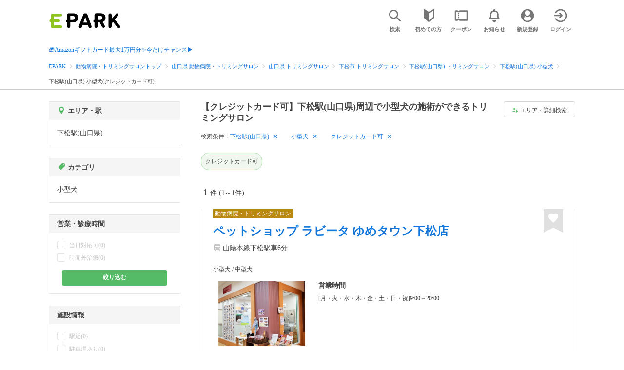

--- FILE ---
content_type: text/html; charset=UTF-8
request_url: https://epark.jp/pet/list/sta_8921/cat_30201/?condition_ids=1
body_size: 17758
content:
<!DOCTYPE html>
<html lang="ja">
<head>



<!-- Google Tag Manager -->
<script>(function(w,d,s,l,i){w[l]=w[l]||[];w[l].push({'gtm.start':
new Date().getTime(),event:'gtm.js'});var f=d.getElementsByTagName(s)[0],
j=d.createElement(s),dl=l!='dataLayer'?'&l='+l:'';j.async=true;j.src=
'https://www.googletagmanager.com/gtm.js?id='+i+dl;f.parentNode.insertBefore(j,f);
})(window,document,'script','dataLayer','GTM-NSW8QL');</script>
<!-- End Google Tag Manager -->
<script src="https://tagan.adlightning.com/enhance-epark/op.js" defer></script>
<script async src="https://securepubads.g.doubleclick.net/tag/js/gpt.js"></script>
<!-- load DM wrapper containing PBJS library -->
<script async src="https://micro.rubiconproject.com/prebid/dynamic/14032.js"></script>

<script>
    window.googletag = window.googletag || {cmd: []};
// microad prebid failsafe timeout
    const FAILSAFE_TIMEOUT = 3000;
// microad prebid変数 
    window.pbjs = window.pbjs || { que: [] };
// microad prebid関数 
    function requestHeaderBids(slots) {
      // call async promise object for DM
      const dmRequest = new Promise(resolve => {
        // request bids through DM and resolve on bids back
        pbjs.que.push(() => {
          pbjs.rp.requestBids({
            gptSlotObjects: slots,
            callback: () => { 
              googletag.cmd.push(() => { 
                pbjs.setTargetingForGPTAsync(); 
              }); 
              return resolve(); 
            }
          });
        });
      });


      // return promise object when both APS and DM promise objects are resolved or if failsafe timeout expires
      return new Promise(resolve => {
        Promise.race([
          Promise.all([dmRequest]),
          new Promise(res => setTimeout(res, FAILSAFE_TIMEOUT))
        ]).then(() => {
          resolve();
        });
      }); 
    }

    googletag.cmd.push(function() {
      // 広告スロットを格納
      if (window.matchMedia( "(max-width: 767px)" ).matches) {
        googletag.pubads().disableInitialLoad();
        googletag.pubads().enableSingleRequest();
        googletag.enableServices();
        const slot1 = googletag.defineSlot('/62532913,22558496304/s_epark_320x100_overlay_27724', [[320, 50], 'fluid', [320, 100]], 'div-gpt-ad-1610958760935-0').setCollapseEmptyDiv(true, true).addService(googletag.pubads());
        googletag.pubads().refresh([slot1]);

        const params = new URLSearchParams(window.location.search);
        // LINEからの流入確認
        let hasEparkLineParam = false;
        if (params.has('media') && params.get('media') === 'epark_line') {
          hasEparkLineParam = true;
        }
        let hasBeautySalonIdParam = false;
        if (params.has('genre_id') && params.get('genre_id') == GENRE_ID.beautysalon) {
          hasBeautySalonIdParam = true;
        }

        if (window.location.pathname === '/' && !hasEparkLineParam) {
          const slot4 = googletag.defineSlot('/23008725742/ca-pub-1911723569646366-tag/EPARK_SP_top_banner1', [[1, 1], [300, 250], [336, 280]], 'div-gpt-ad-1698402556517-0').setCollapseEmptyDiv(true, true).addService(googletag.pubads());
            // make an async header bidding request then refresh the header bidding slots
          requestHeaderBids([slot4]).then(() => {
            googletag.pubads().refresh([slot4]);
          });
        }

        if (((/\/search\/*/.test(window.location.pathname) ) ||
            /\/gourmet\/list\/*/.test(window.location.pathname) ||
            /\/take-out\/list\/*/.test(window.location.pathname) ||
            /\/dentistry\/list\/*/.test(window.location.pathname) ||
            /\/medical\/list\/*/.test(window.location.pathname) ||
            /\/pharmacy\/list\/*/.test(window.location.pathname) ||
            /\/relaxation-esthe\/list\/*/.test(window.location.pathname) ||
            /\/sekkotsu-seitai\/list\/*/.test(window.location.pathname) ||
            /\/odekake\/list\/*/.test(window.location.pathname) ||
            /\/pet\/list\/*/.test(window.location.pathname)
        ) && !hasEparkLineParam && !hasBeautySalonIdParam) {
          const slot5 = googletag.defineSlot('/23008725742/ca-pub-1911723569646366-tag/EPARK_SP_facilitylist_overlay', [[1, 1], [320, 100]], 'div-gpt-ad-1702984178699-0').setCollapseEmptyDiv(true, true).addService(googletag.pubads());
          if (slot5) {
            // make an async header bidding request then refresh the header bidding slots
            requestHeaderBids([slot5]).then(() => {
                googletag.pubads().refresh([slot5]);
            });
          }
        }
      } else {
        const slot6 = googletag.defineSlot('/62532913,22558496304/p_epark_728x90_overlay_27725', [728, 90], 'div-gpt-ad-1610958778360-0').setCollapseEmptyDiv(true, true).addService(googletag.pubads());

        if (window.location.pathname === '/' ||
            window.location.pathname === '/mypage/' ||
            window.location.pathname === '/myrecord/history/' ||
            window.location.pathname === '/favorite/' ||
            window.location.pathname === '/myreview/' ||
            window.location.pathname === '/mycoupon/' ||
            window.location.pathname === '/gourmet/' ||
            window.location.pathname === '/medical/' ||
            window.location.pathname === '/dentistry/' ||
            window.location.pathname === '/pharmacy/' ||
            window.location.pathname === '/pet/' ||
            window.location.pathname === '/beauty/' ||
            window.location.pathname === '/carlife/' ||
            window.location.pathname === '/take-out/' ||
            window.location.pathname === '/travel/' ||
            window.location.pathname === '/relaxation-esthe/' ||
            window.location.pathname === '/sekkotsu-seitai/' ||
            window.location.pathname === '/odekake/'
        ) {
          const slot7 = googletag.defineSlot('/23008725742/ca-pub-1911723569646366-tag/EPARK_PC_commonscreen_banner1', [300, 250], 'div-gpt-ad-1698144648156-0').setCollapseEmptyDiv(true, true).addService(googletag.pubads());
        }
        googletag.pubads().enableSingleRequest();
        googletag.enableServices();
      }
    });

    // Geniee Wrapper Head Tag
    if (
      window.location.pathname === '/' ||
      window.location.pathname === '/docs/campaign/' ||
      window.location.pathname === '/myrecord/history/' ||
      window.location.pathname === '/news/' ||
      window.location.pathname === '/favorite/' ||
      window.location.pathname === '/myreview/' ||
      window.location.pathname === '/mycoupon/' ||
      window.location.pathname === '/gourmet/' ||
      window.location.pathname === '/medical/' ||
      window.location.pathname === '/dentistry/' ||
      window.location.pathname === '/pharmacy/' ||
      window.location.pathname === '/pet/' ||
      window.location.pathname === '/beautysalon/' ||
      window.location.pathname === '/carlife/' ||
      window.location.pathname === '/take-out/' ||
      window.location.pathname === '/travel/' ||
      window.location.pathname === '/relaxation-esthe/' ||
      window.location.pathname === '/sekkotsu-seitai/' ||
      window.location.pathname === '/odekake/' ||
      window.location.pathname === '/hotel-stay/'
    ) {
      if (
        window.location.pathname === '/mycoupon/' ||
        window.location.pathname === '/myreview/' ||
        window.location.pathname === '/favorite/'
      ) {
        if (window.matchMedia("(max-width: 767px)").matches) {
          window.gnshbrequest = window.gnshbrequest || {cmd:[]};
          window.gnshbrequest.cmd.push(function(){
            window.gnshbrequest.forceInternalRequest();
          });
          const genieeScript = document.createElement('script');
          genieeScript.src = "https://cpt.geniee.jp/hb/v1/221406/2457/wrapper.min.js";
          genieeScript.async = true;
          document.head.appendChild(genieeScript)
        }
      } else {
        window.gnshbrequest = window.gnshbrequest || {cmd:[]};
        window.gnshbrequest.cmd.push(function(){
          window.gnshbrequest.forceInternalRequest();
        });
        const genieeScript = document.createElement('script');
        genieeScript.src = "https://cpt.geniee.jp/hb/v1/221406/2457/wrapper.min.js";
        genieeScript.async = true;
        document.head.appendChild(genieeScript)
      }
    }
</script>

<meta charset="UTF-8">
<meta name="language" content="ja" />
<meta name="csrf-token" content="eFTKNf3eE0g4xw1NDjgbpnsJ8hIWxMObVDwm6Pf9">
<meta http-equiv="X-UA-Compatible" content="IE=edge,chrome=1" />
<meta name="viewport" content="width=device-width, initial-scale=1.0, maximum-scale=1.0, user-scalable=no, viewport-fit=cover">
<meta name="format-detection" content="telephone=no">


<title>【クレジットカード可】下松駅(山口県)周辺で小型犬の施術ができるトリミングサロン｜EPARK</title>


  
<meta name="description" content="下松駅(山口県)周辺で小型犬(クレジットカード可)の施術ができるトリミングサロンをネット予約するならEPARK！メニュー・料金からペットにぴったりのトリミングサロンが見つかる♪おすすめポイントや口コミが満載の、順番受付・ネット予約サイトはEPARK。"/>
<link rel="shortcut icon" href="/v2/shop/images/favicon.ico?ver=202512091523">
<link rel="apple-touch-icon" href="/v2/shop/images/apple-touch-icon.png?ver=202512091523" sizes="180x180">
<link rel="icon" type="image/png" href="/v2/shop/images/android-touch-icon.png?ver=202512091523" sizes="192x192">

  
            
      <link rel="canonical"
            href="https://epark.jp/pet/list/sta_8921/cat_30201/">
      
<meta property="og:title" content="【クレジットカード可】下松駅(山口県)周辺で小型犬の施術ができるトリミングサロン｜EPARK" />
<meta property="og:type" content="website" />
<meta property="og:url" content="https://epark.jp/pet/list/sta_8921/cat_30201/?condition_ids=1" />

  <meta property="og:image" content="https://www.epark.jp/assets/img/common/epark_ogp.png">
<meta property="og:site_name" content="EPARK" />
<meta property="og:description" content="下松駅(山口県)周辺で小型犬(クレジットカード可)の施術ができるトリミングサロンをネット予約するならEPARK！メニュー・料金からペットにぴったりのトリミングサロンが見つかる♪おすすめポイントや口コミが満載の、順番受付・ネット予約サイトはEPARK。"/>

<script src="https://ajax.googleapis.com/ajax/libs/jquery/3.6.0/jquery.min.js"></script>
<!-- <script src="https://cdn.jsdelivr.net/npm/js-cookie@2/src/js.cookie.min.js"></script> -->
<script type="text/javascript" src="https://img.polymorphicads.jp/api/polyAds.js"></script>

<link rel="stylesheet" type="text/css" href="/v2/css/common/cssreset-min.css?ver=202512091523">
<link type="text/css" rel="stylesheet" href="//d229s2sntbxd5j.cloudfront.net/epark_portal_global/css/epark_portal_global_pc.css"/>
<link rel="stylesheet" type="text/css" href="/v2/css/common/common.css?ver=202512091523">
<link rel="stylesheet" type="text/css" href="/v2/js/common/slick/slick.css?ver=202512091523" />
<link rel="stylesheet" type="text/css" href="/v2/js/common/slick/slick-theme.css?ver=202512091523" />
<link rel="stylesheet" type="text/css" href="/v2/css/common/webfont.css?ver=202512091523" />

<!-- SP ヘッダー・フッター レギュレーション用 -->
<link rel="stylesheet" type="text/css" href="/v2/css/common/head/common.css?ver=202512091523">
<link rel="stylesheet" type="text/css" href="/v2/css/common/footer/epark_common_footer.css?ver=202512091523">
<!-- /SP ヘッダー・フッター レギュレーション用 -->

<!-- 共通定数よびだし用 -->
<script src="https://epark.jp/v2/js/vue/constans.js?ver=202512091523"></script>
<script>
  var cache_clear_ver='202512091523';
</script>



  
  <link rel="stylesheet" type="text/css" href="/v2/css/search_result/search_result.css?ver=202512091523">
  <link rel="stylesheet" type="text/css" href="/v2/css/search_result/popular_search.css?ver=202512091523">
  <link rel="stylesheet" type="text/css" href="/v2/css/common/search_modal.css?ver=202512091523">
  <link rel="stylesheet" type="text/css" href="https://epark.jp/v2/css/common/banner_ad.css?ver=202512091523">
  


<script type="application/ld+json">{"@context":"http:\/\/schema.org","@type":"BreadcrumbList","itemListElement":[{"@type":"ListItem","position":1,"item":{"@id":"https:\/\/epark.jp\/","name":"EPARK"}},{"@type":"ListItem","position":2,"item":{"@id":"https:\/\/epark.jp\/pet\/","name":"\u52d5\u7269\u75c5\u9662\u30fb\u30c8\u30ea\u30df\u30f3\u30b0\u30b5\u30ed\u30f3\u30c8\u30c3\u30d7"}},{"@type":"ListItem","position":3,"item":{"@id":"https:\/\/epark.jp\/pet\/list\/reg_35\/","name":"\u5c71\u53e3\u770c \u52d5\u7269\u75c5\u9662\u30fb\u30c8\u30ea\u30df\u30f3\u30b0\u30b5\u30ed\u30f3"}},{"@type":"ListItem","position":4,"item":{"@id":"https:\/\/epark.jp\/pet\/list\/reg_35\/cat_30200\/","name":"\u5c71\u53e3\u770c \u30c8\u30ea\u30df\u30f3\u30b0\u30b5\u30ed\u30f3"}},{"@type":"ListItem","position":5,"item":{"@id":"https:\/\/epark.jp\/pet\/list\/reg_960\/cat_30200\/","name":"\u4e0b\u677e\u5e02 \u30c8\u30ea\u30df\u30f3\u30b0\u30b5\u30ed\u30f3"}},{"@type":"ListItem","position":6,"item":{"@id":"https:\/\/epark.jp\/pet\/list\/sta_8921\/cat_30200\/","name":"\u4e0b\u677e\u99c5(\u5c71\u53e3\u770c) \u30c8\u30ea\u30df\u30f3\u30b0\u30b5\u30ed\u30f3"}},{"@type":"ListItem","position":7,"item":{"@id":"https:\/\/epark.jp\/pet\/list\/sta_8921\/cat_30201\/","name":"\u4e0b\u677e\u99c5(\u5c71\u53e3\u770c) \u5c0f\u578b\u72ac"}},{"@type":"ListItem","position":8,"item":{"@id":null,"name":"\u4e0b\u677e\u99c5(\u5c71\u53e3\u770c) \u5c0f\u578b\u72ac(\u30af\u30ec\u30b8\u30c3\u30c8\u30ab\u30fc\u30c9\u53ef)"}}]}</script>


</head>
<body id="totop">
  <!-- Google Tag Manager (noscript) -->
<noscript><iframe src="https://www.googletagmanager.com/ns.html?id=GTM-NSW8QL"
height="0" width="0" style="display:none;visibility:hidden"></iframe></noscript>
<!-- End Google Tag Manager (noscript) -->  <div class="sticky">
    <div class="sp header_app_banner  ">
              <!-- 検索一覧アプリバナー -->
<div class="epark-header-app-banner">
  <a class="epark-header-app-banner__link" href="https://eparkapp.onelink.me/yuvN?pid=Fas_List_a" target="_blank">
    <span class="epark-header-app-banner__close"></span>
    <img class="epark-header-app-banner__image" src="https://epark.jp/v2/sfc/images/common/banner_app_dl/banner_list.png?ver=202512091523" alt="">
  </a>
</div>
<link rel="stylesheet" type="text/css" href="https://epark.jp/v2/css/sfc/common/header_app_banner.css?ver=202512091523">
<script>
  if (sessionStorage.getItem('isDispBanner') === '0') {
    $('.epark-header-app-banner').remove();
  }

  $(document).on('click', '.epark-header-app-banner__close', function (e) {
    e.preventDefault();
    $('.epark-header-app-banner').remove();
    sessionStorage.setItem('isDispBanner', '0');
  });
</script>          </div>

    
    <div id="container">
      <header class="">
  
  <link rel="stylesheet" type="text/css" href="https://epark.jp/v2/css/common/search_modal.css?ver=202512091523">

  
  <div id="user-info"><user-info></user-info></div>
  
  <!-- 子フレームからのデータ流し込みよう -->
  <span id="userPointData" style="display:none;"></span>
  <span id="userPassportData" style="display:none;"></span>

  <!-- PC用ヘッダー -->
  <div class="header l_wrapper pc ui_design_pc" id="auth-header-pc">
    <p class="logo"><a href="/"><img src="/v2/shop/images/logo_EPARK.svg" alt="EPARK 人気施設の予約・順番受付サイト" width="148" height="31"></a></p>
    <ul>
      <!-- ログイン中 -->
      <li><auth-header-pc icon-type='top_search'></auth-header-pc></li>
      <li><auth-header-pc v-bind:genre-id-for-shop-info="10000" v-bind:viewed-area-history="[{&quot;id&quot;:8921,&quot;name&quot;:&quot;\u4e0b\u677e\u99c5(\u5c71\u53e3\u770c)&quot;,&quot;roman&quot;:&quot;kudamatsu&quot;,&quot;area_roman&quot;:&quot;kudamatsushi&quot;,&quot;prefecture_id&quot;:35,&quot;prefecture_roman&quot;:&quot;yamaguchiken&quot;,&quot;area_id&quot;:960,&quot;areas_level&quot;:2,&quot;parent_area_id&quot;:35,&quot;key&quot;:&quot;station_id&quot;}]" icon-type='shopdata_modal'></auth-header-pc></li>
      <li><auth-header-pc v-bind:search-conditions="{&quot;genre&quot;:{&quot;id&quot;:30000,&quot;name&quot;:&quot;\u52d5\u7269\u75c5\u9662\u30fb\u30c8\u30ea\u30df\u30f3\u30b0\u30b5\u30ed\u30f3&quot;,&quot;roman&quot;:&quot;pet&quot;,&quot;level&quot;:1,&quot;is_genre&quot;:1,&quot;is_area&quot;:9,&quot;is_station&quot;:9},&quot;middle_categories&quot;:[{&quot;id&quot;:30200,&quot;name&quot;:&quot;\u30c8\u30ea\u30df\u30f3\u30b0\u30b5\u30ed\u30f3&quot;,&quot;roman&quot;:&quot;trimming-salon&quot;,&quot;level&quot;:2,&quot;is_genre&quot;:1,&quot;is_area&quot;:9,&quot;is_station&quot;:9}],&quot;small_categories&quot;:[{&quot;id&quot;:30201,&quot;name&quot;:&quot;\u5c0f\u578b\u72ac&quot;,&quot;roman&quot;:&quot;small-dog&quot;,&quot;level&quot;:3,&quot;parent_genre_id&quot;:30200,&quot;is_genre&quot;:1,&quot;is_area&quot;:9,&quot;is_station&quot;:9}],&quot;prefecture&quot;:{&quot;id&quot;:35,&quot;name&quot;:&quot;\u5c71\u53e3\u770c&quot;,&quot;roman&quot;:&quot;yamaguchiken&quot;,&quot;level&quot;:1,&quot;is_genre&quot;:9,&quot;is_area&quot;:1,&quot;is_station&quot;:9},&quot;city&quot;:{&quot;id&quot;:960,&quot;name&quot;:&quot;\u4e0b\u677e\u5e02&quot;,&quot;full_name&quot;:null,&quot;roman&quot;:&quot;kudamatsushi&quot;,&quot;level&quot;:2,&quot;parent_area_id&quot;:35,&quot;is_genre&quot;:9,&quot;is_area&quot;:1,&quot;is_station&quot;:9},&quot;stations&quot;:[{&quot;station_id&quot;:8921,&quot;station_name&quot;:&quot;\u4e0b\u677e\u99c5(\u5c71\u53e3\u770c)&quot;,&quot;station_roman&quot;:&quot;kudamatsu&quot;,&quot;level&quot;:null,&quot;is_genre&quot;:9,&quot;is_area&quot;:9,&quot;is_station&quot;:1}],&quot;conditions&quot;:[{&quot;name&quot;:&quot;\u30af\u30ec\u30b8\u30c3\u30c8\u30ab\u30fc\u30c9\u53ef&quot;,&quot;attribute_id&quot;:1,&quot;sort&quot;:9,&quot;attribute_type_id&quot;:20}]}" v-bind:viewed-area-history="[{&quot;id&quot;:8921,&quot;name&quot;:&quot;\u4e0b\u677e\u99c5(\u5c71\u53e3\u770c)&quot;,&quot;roman&quot;:&quot;kudamatsu&quot;,&quot;area_roman&quot;:&quot;kudamatsushi&quot;,&quot;prefecture_id&quot;:35,&quot;prefecture_roman&quot;:&quot;yamaguchiken&quot;,&quot;area_id&quot;:960,&quot;areas_level&quot;:2,&quot;parent_area_id&quot;:35,&quot;key&quot;:&quot;station_id&quot;}]" icon-type="search_list_modal"></auth-header-pc></li>
      <li><auth-header-pc icon-type='mypage_search'></auth-header-pc></li>
      <li><auth-header-pc icon-type='epark_mean'></auth-header-pc></li>
      <li><auth-header-pc icon-type='history'></auth-header-pc></li>
      <li><auth-header-pc icon-type='coupon'></auth-header-pc></li>
      <li><auth-header-pc icon-type='site_news'></auth-header-pc></li>
      <li><auth-header-pc icon-type='mypage'></auth-header-pc></li>
      <li><auth-header-pc icon-type='login'></auth-header-pc></li>
      <!-- /ログイン中 -->
    </ul>
  </div>
  <!-- /PC用ヘッダー -->

  <!-- SP用ヘッダー -->
  <div class="sp">
    <div class="header" id="auth-header-sp">
      <p class="logo"><a href="/"><img src="/v2/shop/images/logo_EPARK.svg?ver=202512091523" alt="EPARK 人気施設の予約・順番受付サイト" width="96" height="20"></a></p>
      <ul>
        <li><auth-header-sp icon-type='top_search'></auth-header-sp></li>
        <li><auth-header-sp v-bind:genre-id-for-shop-info="10000" v-bind:viewed-area-history="[{&quot;id&quot;:8921,&quot;name&quot;:&quot;\u4e0b\u677e\u99c5(\u5c71\u53e3\u770c)&quot;,&quot;roman&quot;:&quot;kudamatsu&quot;,&quot;area_roman&quot;:&quot;kudamatsushi&quot;,&quot;prefecture_id&quot;:35,&quot;prefecture_roman&quot;:&quot;yamaguchiken&quot;,&quot;area_id&quot;:960,&quot;areas_level&quot;:2,&quot;parent_area_id&quot;:35,&quot;key&quot;:&quot;station_id&quot;}]" icon-type='shopdata_modal'></auth-header-sp></li>
        <li><auth-header-sp v-bind:search-conditions="{&quot;genre&quot;:{&quot;id&quot;:30000,&quot;name&quot;:&quot;\u52d5\u7269\u75c5\u9662\u30fb\u30c8\u30ea\u30df\u30f3\u30b0\u30b5\u30ed\u30f3&quot;,&quot;roman&quot;:&quot;pet&quot;,&quot;level&quot;:1,&quot;is_genre&quot;:1,&quot;is_area&quot;:9,&quot;is_station&quot;:9},&quot;middle_categories&quot;:[{&quot;id&quot;:30200,&quot;name&quot;:&quot;\u30c8\u30ea\u30df\u30f3\u30b0\u30b5\u30ed\u30f3&quot;,&quot;roman&quot;:&quot;trimming-salon&quot;,&quot;level&quot;:2,&quot;is_genre&quot;:1,&quot;is_area&quot;:9,&quot;is_station&quot;:9}],&quot;small_categories&quot;:[{&quot;id&quot;:30201,&quot;name&quot;:&quot;\u5c0f\u578b\u72ac&quot;,&quot;roman&quot;:&quot;small-dog&quot;,&quot;level&quot;:3,&quot;parent_genre_id&quot;:30200,&quot;is_genre&quot;:1,&quot;is_area&quot;:9,&quot;is_station&quot;:9}],&quot;prefecture&quot;:{&quot;id&quot;:35,&quot;name&quot;:&quot;\u5c71\u53e3\u770c&quot;,&quot;roman&quot;:&quot;yamaguchiken&quot;,&quot;level&quot;:1,&quot;is_genre&quot;:9,&quot;is_area&quot;:1,&quot;is_station&quot;:9},&quot;city&quot;:{&quot;id&quot;:960,&quot;name&quot;:&quot;\u4e0b\u677e\u5e02&quot;,&quot;full_name&quot;:null,&quot;roman&quot;:&quot;kudamatsushi&quot;,&quot;level&quot;:2,&quot;parent_area_id&quot;:35,&quot;is_genre&quot;:9,&quot;is_area&quot;:1,&quot;is_station&quot;:9},&quot;stations&quot;:[{&quot;station_id&quot;:8921,&quot;station_name&quot;:&quot;\u4e0b\u677e\u99c5(\u5c71\u53e3\u770c)&quot;,&quot;station_roman&quot;:&quot;kudamatsu&quot;,&quot;level&quot;:null,&quot;is_genre&quot;:9,&quot;is_area&quot;:9,&quot;is_station&quot;:1}],&quot;conditions&quot;:[{&quot;name&quot;:&quot;\u30af\u30ec\u30b8\u30c3\u30c8\u30ab\u30fc\u30c9\u53ef&quot;,&quot;attribute_id&quot;:1,&quot;sort&quot;:9,&quot;attribute_type_id&quot;:20}]}" v-bind:viewed-area-history="[{&quot;id&quot;:8921,&quot;name&quot;:&quot;\u4e0b\u677e\u99c5(\u5c71\u53e3\u770c)&quot;,&quot;roman&quot;:&quot;kudamatsu&quot;,&quot;area_roman&quot;:&quot;kudamatsushi&quot;,&quot;prefecture_id&quot;:35,&quot;prefecture_roman&quot;:&quot;yamaguchiken&quot;,&quot;area_id&quot;:960,&quot;areas_level&quot;:2,&quot;parent_area_id&quot;:35,&quot;key&quot;:&quot;station_id&quot;}]" icon-type="search_list_modal"></auth-header-sp></li>
        <li><auth-header-sp icon-type='mypage_search'></auth-header-sp></li>
        <li><auth-header-sp icon-type='about'></auth-header-sp></li>
        <li><auth-header-sp icon-type='history'></auth-header-sp></li>
        <li><auth-header-sp icon-type='coupon'></auth-header-sp></li>
        <li><auth-header-sp icon-type='site_news'></auth-header-sp></li>
        <li><label for="mypage_open"><auth-header-sp icon-type='mypage'></auth-header-sp></label></li>
      </ul>
    </div>
  </div>
  <!-- SP用ヘッダー -->
  
  
      <div class="headerNews">
      <div class="l_wrapper">
                  <p class="headerNews__line">
            <a class="headerNews__link"
              href="https://epark.jp/news/372/"
                              target="_blank"
                rel="noopener"
                          >🎁Amazonギフトカード最大1万円分✨今だけチャンス▶</a>
          </p>
              </div>
    </div>
  
</header>
  <script type="text/javascript" src="https://epark.jp/v2/js/common/geolocation.js?ver=202512091523"></script>

      
<input type="checkbox" id="mypage_open">
<div id="sp_mymenu_overlay">
  <div class="epark_common_nav-sidemenu-close">
    <img src="https://epark.jp/v2/shop/images/sp_mymenu/sidemenu_close_icon.png?ver=202512091523" alt="閉じる">
  </div>
  <div id="sp_login_info_area">
    <div class="epark_common_nav-sidemenu-body">
      <div id="sp-user-page">
        <sp-user-page></sp-user-page>
      </div>
      <div class="epark_common_nav-service">
        <ul class="epark_common_nav-infomation-list">
          <li class="epark_common_nav-link"><a href="https://faq.epark.jp/epark/?utm_source=epark.jp&utm_medium=referral&utm_campaign=mymenu" target="_blank">よくある質問</a></li>
        </ul>
      </div>
      <div class="epark_common_nav-group">
        <ul class="epark_common_nav-group-list">
          <li><a href="/sp/about/">EPARKとは？</a></li>
          <li><a href="https://www.epark.jp/grouplist/?utm_source=epark.jp&utm_medium=referral&utm_campaign=mymenu">EPARKグループサービス</a></li>
        </ul>
      </div>
      <div id="sp-user-page-logout">
        <sp-user-page-logout></sp-user-page-logout>
      </div>
      <div id="banner-ad-sp-frame">
        <div class="sp polyWrapper bannerAdWrapper--sidemenuSP">
          <banner-ad-sp-frame
            ad-unit-key='sidemenuSP'
          ></banner-ad-sp-frame>
        </div>
      </div>
      <div id="sp-user-page-sf-review">
        <sp-user-page-sf-review></sp-user-page-sf-review>
      </div>
    </div>
  </div>
</div>
<div class="sp_mymenu_scrim"></div>
        
  <!-- 緊急お知らせ枠 -->
<!--<p>に class="has_emergency_txt" がある場合emergency_info_areaを表示する-->
<div class="pc">
  <div class="emergency_info_pc">
    <div class="l_wrapper emergency_info">
      <!--<p>に class="hidden_txt" がある場合非表示にする-->
    </div>
  </div>
</div>
<div class="sp">
  <div class="emergency_info_sp">
    <div class="l_wrapper emergency_info">
    </div>
    <!--<p class="hidden_txt">緊急お知らせ枠</p>
    <p class=""><a href="#">緊急お知らせ枠リンク</a></p>-->
  </div>
</div>
<!-- /緊急お知らせ枠 -->
  
<main>
  
  <div id="bannerAd--sidemenuSP" class="bannerAdContents clearfix">
      <ul>
                  <li class="bannerAdContents__list">
            <script src="https://ad.poly.admatrix.jp/api/polyAdsLoader.js?adUnitId=e76c4a0bbc342a42307c9bdb9fb017be&amp;p=%7B%22testMode%22%3Afalse%2C%22safeFrame%22%3Afalse%7D&amp;env_v2=prod" async></script>
          </li>
              </ul>
    </div>
      <div id="bannerAd--searchresult_petSP01" class="bannerAdContents clearfix">
      <ul>
                  <li class="bannerAdContents__list">
            <script src="https://ad.poly.admatrix.jp/api/polyAdsLoader.js?adUnitId=e76c4a0bbc342a428e2d41d65cc887a3&amp;p=%7B%22testMode%22%3Afalse%2C%22safeFrame%22%3Afalse%7D&amp;env_v2=prod" async></script>
          </li>
              </ul>
    </div>
  
  <div id="search-main">
    
    <div class="breadcrumb pc">
      <ul class="l_wrapper">
                                                            <li><a href="https://epark.jp/">EPARK</a></li>
                                                        <li><a href="https://epark.jp/pet/">動物病院・トリミングサロントップ</a></li>
                                                        <li><a href="https://epark.jp/pet/list/reg_35/">山口県 動物病院・トリミングサロン</a></li>
                                                        <li><a href="https://epark.jp/pet/list/reg_35/cat_30200/">山口県 トリミングサロン</a></li>
                                                        <li><a href="https://epark.jp/pet/list/reg_960/cat_30200/">下松市 トリミングサロン</a></li>
                                                        <li><a href="https://epark.jp/pet/list/sta_8921/cat_30200/">下松駅(山口県) トリミングサロン</a></li>
                                                        <li><a href="https://epark.jp/pet/list/sta_8921/cat_30201/">下松駅(山口県) 小型犬</a></li>
                                                        <span>下松駅(山口県) 小型犬(クレジットカード可)</span>
                                                  </ul>
    </div>
    
    
    <div class="breadcrumb sp">
      <ul class="l_wrapper">
                                                            <li><a href="https://epark.jp/">EPARK</a></li>
                                                        <li><a href="https://epark.jp/pet/">動物病院・トリミングサロントップ</a></li>
                                                        <li><a href="https://epark.jp/pet/list/reg_35/">山口県 動物病院・トリミングサロン</a></li>
                                                        <li><a href="https://epark.jp/pet/list/reg_35/cat_30200/">山口県 トリミングサロン</a></li>
                                                        <li><a href="https://epark.jp/pet/list/reg_960/cat_30200/">下松市 トリミングサロン</a></li>
                                                        <li><a href="https://epark.jp/pet/list/sta_8921/cat_30200/">下松駅(山口県) トリミングサロン</a></li>
                                                        <li><a href="https://epark.jp/pet/list/sta_8921/cat_30201/">下松駅(山口県) 小型犬</a></li>
                                                        <span>下松駅(山口県) 小型犬(クレジットカード可)</span>
                                                  </ul>
    </div>
    

    <div id="search_result_area" class="l_wrapper clearfix">
      <div class="l_right_wrapper">
        <div class="pc_page_title pc">
          
          <h1 class="font_bold text_align_left">【クレジットカード可】下松駅(山口県)周辺で小型犬の施術ができるトリミングサロン</h1>
          
        </div>
        
        <div class="change_condition pc">
          <a href="javascript:void(0)" class="btn_m btn_open_search_modal" data-open_target="#modal_more_search">
            <span class="icon-081"></span>エリア・詳細検索
          </a>
        </div>
        

        <div class="sp polyWrapper bannerAdWrapper--searchresult_SP01">
                                                                                          <div id="bannerAd--searchresult_petSP01__frame" class="sp bannerAdFrame searchresult_petSP01"></div>
                    </div>

        
        <div class="sp_page_title sp">
          <h1 class="font_bold text_align_left">【クレジットカード可】下松駅(山口県)周辺で小型犬の施術ができるトリミングサロン</h1>
        </div>
        
      </div>

      
      <div class="l_right_wrapper">
        <article>
          
          <div class="search_condition_area">
  
    <div class="search_result_header pc">
    <p class="selected_search_conditions">検索条件：</p>
    <div class="delete_conditions" >
              <a class="delete_condition" href="https://epark.jp/pet/list/cat_30201/?condition_ids=1">下松駅(山口県)</a>
              <a class="delete_condition" href="https://epark.jp/pet/list/sta_8921/?condition_ids=1">小型犬</a>
              <a class="delete_condition" href="https://epark.jp/pet/list/sta_8921/cat_30201/">クレジットカード可</a>
          </div>
  </div>
    
    <div class="sp text_end_fadeout">
      <div class="cover_text"></div>
      <div class="sp_search_word">
          <p>下松駅(山口県) / 小型犬 / クレジットカード可</p>
      </div>
  </div>
  
  
  
  
    <div id="search_condition_area_tmp_block" v-if="isDisplaySearchConditionAreaTmpBlock" style="height:68px"></div>

  <search-condition-area
    ref="search_condition_area"
    :query="{&quot;genre&quot;:{&quot;id&quot;:30000,&quot;name&quot;:&quot;\u52d5\u7269\u75c5\u9662\u30fb\u30c8\u30ea\u30df\u30f3\u30b0\u30b5\u30ed\u30f3&quot;,&quot;roman&quot;:&quot;pet&quot;,&quot;level&quot;:1,&quot;is_genre&quot;:1,&quot;is_area&quot;:9,&quot;is_station&quot;:9},&quot;middle_categories&quot;:[{&quot;id&quot;:30200,&quot;name&quot;:&quot;\u30c8\u30ea\u30df\u30f3\u30b0\u30b5\u30ed\u30f3&quot;,&quot;roman&quot;:&quot;trimming-salon&quot;,&quot;level&quot;:2,&quot;is_genre&quot;:1,&quot;is_area&quot;:9,&quot;is_station&quot;:9}],&quot;small_categories&quot;:[{&quot;id&quot;:30201,&quot;name&quot;:&quot;\u5c0f\u578b\u72ac&quot;,&quot;roman&quot;:&quot;small-dog&quot;,&quot;level&quot;:3,&quot;parent_genre_id&quot;:30200,&quot;is_genre&quot;:1,&quot;is_area&quot;:9,&quot;is_station&quot;:9}],&quot;prefecture&quot;:{&quot;id&quot;:35,&quot;name&quot;:&quot;\u5c71\u53e3\u770c&quot;,&quot;roman&quot;:&quot;yamaguchiken&quot;,&quot;level&quot;:1,&quot;is_genre&quot;:9,&quot;is_area&quot;:1,&quot;is_station&quot;:9},&quot;city&quot;:{&quot;id&quot;:960,&quot;name&quot;:&quot;\u4e0b\u677e\u5e02&quot;,&quot;full_name&quot;:null,&quot;roman&quot;:&quot;kudamatsushi&quot;,&quot;level&quot;:2,&quot;parent_area_id&quot;:35,&quot;is_genre&quot;:9,&quot;is_area&quot;:1,&quot;is_station&quot;:9},&quot;stations&quot;:[{&quot;station_id&quot;:8921,&quot;station_name&quot;:&quot;\u4e0b\u677e\u99c5(\u5c71\u53e3\u770c)&quot;,&quot;station_roman&quot;:&quot;kudamatsu&quot;,&quot;level&quot;:null,&quot;is_genre&quot;:9,&quot;is_area&quot;:9,&quot;is_station&quot;:1}],&quot;conditions&quot;:[{&quot;name&quot;:&quot;\u30af\u30ec\u30b8\u30c3\u30c8\u30ab\u30fc\u30c9\u53ef&quot;,&quot;attribute_id&quot;:1,&quot;sort&quot;:9,&quot;attribute_type_id&quot;:20}]}"
    :shops="{&quot;current_page&quot;:1,&quot;data&quot;:[{&quot;ppc_reservation&quot;:1,&quot;web_reservation&quot;:1,&quot;media_id&quot;:11,&quot;media_shop_url&quot;:&quot;https:\/\/petlife.asia\/salon\/12607\/?utm_source=epark_jp&amp;utm_medium=link&amp;SITE_CODE=pet09&quot;,&quot;media_name&quot;:&quot;\u52d5\u7269\u75c5\u9662\u30fb\u30c8\u30ea\u30df\u30f3\u30b0\u30b5\u30ed\u30f3&quot;,&quot;web_reservation_url&quot;:&quot;https:\/\/step.petlife.asia\/petreserve2\/appoint\/index\/cid\/m2944765?SITE_CODE=pet09&amp;utm_source=epark.jp&amp;utm_medium=referral&amp;utm_content=list_reserve&quot;,&quot;review_average_point&quot;:0,&quot;main_image_url&quot;:&quot;https:\/\/epark.jp\/v2\/shop\/0000472922\/sal_12607-5_20251212001405.jpg&quot;,&quot;ppc_phone_number&quot;:&quot;0066-9809-13549209&quot;,&quot;name&quot;:&quot;\u30da\u30c3\u30c8\u30b7\u30e7\u30c3\u30d7 \u30e9\u30d3\u30fc\u30bf \u3086\u3081\u30bf\u30a6\u30f3\u4e0b\u677e\u5e97&quot;,&quot;kana&quot;:&quot;\u307a\u3063\u3068\u3057\u3087\u3063\u3077\u3089\u3073\u30fc\u305f\u3086\u3081\u305f\u3046\u3093\u304f\u3060\u307e\u3064\u3066\u3093&quot;,&quot;review_number&quot;:0,&quot;catch_copy&quot;:null,&quot;shop_id&quot;:472922,&quot;media_shop_id&quot;:&quot;12607&quot;,&quot;station&quot;:&quot;\u4e0b\u677e\u99c5(\u5c71\u53e3\u770c)&quot;,&quot;access&quot;:&quot;\u5c71\u967d\u672c\u7dda\u4e0b\u677e\u99c5\u8eca6\u5206&quot;,&quot;opening_days&quot;:[&quot;[\u6708\u30fb\u706b\u30fb\u6c34\u30fb\u6728\u30fb\u91d1\u30fb\u571f\u30fb\u65e5\u30fb\u795d]9:00\uff5e20:00   &quot;],&quot;holiday&quot;:&quot;&quot;,&quot;dinner_average_budget&quot;:null,&quot;launch_average_budget&quot;:null,&quot;average_price_from1&quot;:null,&quot;average_price_to1&quot;:null,&quot;average_price_from2&quot;:null,&quot;average_price_to2&quot;:null,&quot;is_richplan&quot;:0,&quot;lowest_order_price&quot;:&quot;&quot;,&quot;contract_type&quot;:1,&quot;area_level1_name&quot;:&quot;\u5c71\u53e3\u770c&quot;,&quot;area_level2_name&quot;:&quot;\u4e0b\u677e\u5e02&quot;,&quot;area_level3_name&quot;:null,&quot;genre_id&quot;:30000,&quot;genre_name&quot;:&quot;\u52d5\u7269\u75c5\u9662\u30fb\u30c8\u30ea\u30df\u30f3\u30b0\u30b5\u30ed\u30f3&quot;,&quot;genre_roman&quot;:&quot;pet&quot;,&quot;middle_genre_id&quot;:30200,&quot;middle_genres_name&quot;:&quot;\u30c8\u30ea\u30df\u30f3\u30b0\u30b5\u30ed\u30f3&quot;,&quot;small_genres_name&quot;:&quot;\u5c0f\u578b\u72ac \/ \u4e2d\u578b\u72ac&quot;,&quot;favorite_id&quot;:-1,&quot;is_myshop&quot;:false,&quot;conditions&quot;:&quot;\u30af\u30ec\u30b8\u30c3\u30c8\u30ab\u30fc\u30c9\u53ef&quot;,&quot;image_origin_flg&quot;:1,&quot;is_waiting_info_error&quot;:false,&quot;current_waiting_available_type&quot;:null,&quot;future_waiting_available_type&quot;:null,&quot;booking_available_type&quot;:null,&quot;line_reserve_flg&quot;:null,&quot;line_reserve_url&quot;:null,&quot;media_prefix&quot;:&quot;pts&quot;,&quot;is_occupied_state_callout_genre&quot;:false,&quot;is_callout_genre&quot;:true,&quot;occupied_state&quot;:0,&quot;additional_reservation_label&quot;:&quot;&quot;,&quot;is_review_enabled&quot;:false,&quot;main_image_url_alt&quot;:&quot;\u30da\u30c3\u30c8\u30b7\u30e7\u30c3\u30d7 \u30e9\u30d3\u30fc\u30bf \u3086\u3081\u30bf\u30a6\u30f3\u4e0b\u677e\u5e97&quot;,&quot;media_original_item&quot;:{},&quot;should_move_media_shop_url&quot;:false,&quot;is_faspa_label_displayable&quot;:true}],&quot;first_page_url&quot;:&quot;?condition_ids=1&amp;page=1&quot;,&quot;from&quot;:1,&quot;last_page&quot;:1,&quot;last_page_url&quot;:&quot;?condition_ids=1&amp;page=1&quot;,&quot;next_page_url&quot;:null,&quot;path&quot;:&quot;&quot;,&quot;per_page&quot;:20,&quot;prev_page_url&quot;:null,&quot;to&quot;:1,&quot;total&quot;:1}"
    :suggests="query_data"
    :media-id="11"
    :condition-text="&quot;\u4e0b\u677e\u99c5(\u5c71\u53e3\u770c) \/ \u5c0f\u578b\u72ac \/ \u30af\u30ec\u30b8\u30c3\u30c8\u30ab\u30fc\u30c9\u53ef&quot;"
    v-on:load_complete="removeSearchConditionAreaTmpBlock"
  ></search-condition-area>

  
  <search-condition-float-area
    ref="search_condition_float_area"
    :query="{&quot;genre&quot;:{&quot;id&quot;:30000,&quot;name&quot;:&quot;\u52d5\u7269\u75c5\u9662\u30fb\u30c8\u30ea\u30df\u30f3\u30b0\u30b5\u30ed\u30f3&quot;,&quot;roman&quot;:&quot;pet&quot;,&quot;level&quot;:1,&quot;is_genre&quot;:1,&quot;is_area&quot;:9,&quot;is_station&quot;:9},&quot;middle_categories&quot;:[{&quot;id&quot;:30200,&quot;name&quot;:&quot;\u30c8\u30ea\u30df\u30f3\u30b0\u30b5\u30ed\u30f3&quot;,&quot;roman&quot;:&quot;trimming-salon&quot;,&quot;level&quot;:2,&quot;is_genre&quot;:1,&quot;is_area&quot;:9,&quot;is_station&quot;:9}],&quot;small_categories&quot;:[{&quot;id&quot;:30201,&quot;name&quot;:&quot;\u5c0f\u578b\u72ac&quot;,&quot;roman&quot;:&quot;small-dog&quot;,&quot;level&quot;:3,&quot;parent_genre_id&quot;:30200,&quot;is_genre&quot;:1,&quot;is_area&quot;:9,&quot;is_station&quot;:9}],&quot;prefecture&quot;:{&quot;id&quot;:35,&quot;name&quot;:&quot;\u5c71\u53e3\u770c&quot;,&quot;roman&quot;:&quot;yamaguchiken&quot;,&quot;level&quot;:1,&quot;is_genre&quot;:9,&quot;is_area&quot;:1,&quot;is_station&quot;:9},&quot;city&quot;:{&quot;id&quot;:960,&quot;name&quot;:&quot;\u4e0b\u677e\u5e02&quot;,&quot;full_name&quot;:null,&quot;roman&quot;:&quot;kudamatsushi&quot;,&quot;level&quot;:2,&quot;parent_area_id&quot;:35,&quot;is_genre&quot;:9,&quot;is_area&quot;:1,&quot;is_station&quot;:9},&quot;stations&quot;:[{&quot;station_id&quot;:8921,&quot;station_name&quot;:&quot;\u4e0b\u677e\u99c5(\u5c71\u53e3\u770c)&quot;,&quot;station_roman&quot;:&quot;kudamatsu&quot;,&quot;level&quot;:null,&quot;is_genre&quot;:9,&quot;is_area&quot;:9,&quot;is_station&quot;:1}],&quot;conditions&quot;:[{&quot;name&quot;:&quot;\u30af\u30ec\u30b8\u30c3\u30c8\u30ab\u30fc\u30c9\u53ef&quot;,&quot;attribute_id&quot;:1,&quot;sort&quot;:9,&quot;attribute_type_id&quot;:20}]}"
    :shops="{&quot;current_page&quot;:1,&quot;data&quot;:[{&quot;ppc_reservation&quot;:1,&quot;web_reservation&quot;:1,&quot;media_id&quot;:11,&quot;media_shop_url&quot;:&quot;https:\/\/petlife.asia\/salon\/12607\/?utm_source=epark_jp&amp;utm_medium=link&amp;SITE_CODE=pet09&quot;,&quot;media_name&quot;:&quot;\u52d5\u7269\u75c5\u9662\u30fb\u30c8\u30ea\u30df\u30f3\u30b0\u30b5\u30ed\u30f3&quot;,&quot;web_reservation_url&quot;:&quot;https:\/\/step.petlife.asia\/petreserve2\/appoint\/index\/cid\/m2944765?SITE_CODE=pet09&amp;utm_source=epark.jp&amp;utm_medium=referral&amp;utm_content=list_reserve&quot;,&quot;review_average_point&quot;:0,&quot;main_image_url&quot;:&quot;https:\/\/epark.jp\/v2\/shop\/0000472922\/sal_12607-5_20251212001405.jpg&quot;,&quot;ppc_phone_number&quot;:&quot;0066-9809-13549209&quot;,&quot;name&quot;:&quot;\u30da\u30c3\u30c8\u30b7\u30e7\u30c3\u30d7 \u30e9\u30d3\u30fc\u30bf \u3086\u3081\u30bf\u30a6\u30f3\u4e0b\u677e\u5e97&quot;,&quot;kana&quot;:&quot;\u307a\u3063\u3068\u3057\u3087\u3063\u3077\u3089\u3073\u30fc\u305f\u3086\u3081\u305f\u3046\u3093\u304f\u3060\u307e\u3064\u3066\u3093&quot;,&quot;review_number&quot;:0,&quot;catch_copy&quot;:null,&quot;shop_id&quot;:472922,&quot;media_shop_id&quot;:&quot;12607&quot;,&quot;station&quot;:&quot;\u4e0b\u677e\u99c5(\u5c71\u53e3\u770c)&quot;,&quot;access&quot;:&quot;\u5c71\u967d\u672c\u7dda\u4e0b\u677e\u99c5\u8eca6\u5206&quot;,&quot;opening_days&quot;:[&quot;[\u6708\u30fb\u706b\u30fb\u6c34\u30fb\u6728\u30fb\u91d1\u30fb\u571f\u30fb\u65e5\u30fb\u795d]9:00\uff5e20:00   &quot;],&quot;holiday&quot;:&quot;&quot;,&quot;dinner_average_budget&quot;:null,&quot;launch_average_budget&quot;:null,&quot;average_price_from1&quot;:null,&quot;average_price_to1&quot;:null,&quot;average_price_from2&quot;:null,&quot;average_price_to2&quot;:null,&quot;is_richplan&quot;:0,&quot;lowest_order_price&quot;:&quot;&quot;,&quot;contract_type&quot;:1,&quot;area_level1_name&quot;:&quot;\u5c71\u53e3\u770c&quot;,&quot;area_level2_name&quot;:&quot;\u4e0b\u677e\u5e02&quot;,&quot;area_level3_name&quot;:null,&quot;genre_id&quot;:30000,&quot;genre_name&quot;:&quot;\u52d5\u7269\u75c5\u9662\u30fb\u30c8\u30ea\u30df\u30f3\u30b0\u30b5\u30ed\u30f3&quot;,&quot;genre_roman&quot;:&quot;pet&quot;,&quot;middle_genre_id&quot;:30200,&quot;middle_genres_name&quot;:&quot;\u30c8\u30ea\u30df\u30f3\u30b0\u30b5\u30ed\u30f3&quot;,&quot;small_genres_name&quot;:&quot;\u5c0f\u578b\u72ac \/ \u4e2d\u578b\u72ac&quot;,&quot;favorite_id&quot;:-1,&quot;is_myshop&quot;:false,&quot;conditions&quot;:&quot;\u30af\u30ec\u30b8\u30c3\u30c8\u30ab\u30fc\u30c9\u53ef&quot;,&quot;image_origin_flg&quot;:1,&quot;is_waiting_info_error&quot;:false,&quot;current_waiting_available_type&quot;:null,&quot;future_waiting_available_type&quot;:null,&quot;booking_available_type&quot;:null,&quot;line_reserve_flg&quot;:null,&quot;line_reserve_url&quot;:null,&quot;media_prefix&quot;:&quot;pts&quot;,&quot;is_occupied_state_callout_genre&quot;:false,&quot;is_callout_genre&quot;:true,&quot;occupied_state&quot;:0,&quot;additional_reservation_label&quot;:&quot;&quot;,&quot;is_review_enabled&quot;:false,&quot;main_image_url_alt&quot;:&quot;\u30da\u30c3\u30c8\u30b7\u30e7\u30c3\u30d7 \u30e9\u30d3\u30fc\u30bf \u3086\u3081\u30bf\u30a6\u30f3\u4e0b\u677e\u5e97&quot;,&quot;media_original_item&quot;:{},&quot;should_move_media_shop_url&quot;:false,&quot;is_faspa_label_displayable&quot;:true}],&quot;first_page_url&quot;:&quot;?condition_ids=1&amp;page=1&quot;,&quot;from&quot;:1,&quot;last_page&quot;:1,&quot;last_page_url&quot;:&quot;?condition_ids=1&amp;page=1&quot;,&quot;next_page_url&quot;:null,&quot;path&quot;:&quot;&quot;,&quot;per_page&quot;:20,&quot;prev_page_url&quot;:null,&quot;to&quot;:1,&quot;total&quot;:1}"
    :suggests="query_data"
    :media-id="11"
    :condition-text="&quot;\u4e0b\u677e\u99c5(\u5c71\u53e3\u770c) \/ \u5c0f\u578b\u72ac \/ \u30af\u30ec\u30b8\u30c3\u30c8\u30ab\u30fc\u30c9\u53ef&quot;"
    v-on:load_complete="removeSearchConditionAreaTmpBlock"
  ></search-condition-float-area>



  <div class="popular-search pc">
    <ul class="popular-search-list">
      
              <li class="popular-search-listItem">
          <input type="checkbox"
                 class="popular-search-listItem__checkbox"
                 id="popular-search-listItem0"
                 value="1"
                  checked           >
          <a class="popular-search-listItem__label" for="popular-search-listItem0"
             href="/pet/list/sta_8921/cat_30201/">
            クレジットカード可
          </a>
        </li>
          </ul>
  </div>

  <div class="popular-search sp">
    <div class="popular-search-list-wrap">
      <ul class="popular-search-list">
        
                  <li class="popular-search-listItem">
            <input type="checkbox"
                   class="popular-search-listItem__checkbox"
                   id="popular-search-listItem0"
                   value="1"
                    checked             >
            <a class="popular-search-listItem__label" for="popular-search-listItem0"
               href="/pet/list/sta_8921/cat_30201/">
              クレジットカード可
            </a>
          </li>
              </ul>
    </div>
  </div>


<div class="pc polyWrapper bannerAdWrapper--listBeautysalonPc">
  </div>

  
          <section>
  <div id="result_info" class="clearfix">
    <div class="result_count">
      <p>
        <span class="count_num">
          1
        </span>
        <span class="count_unit">件</span>
                  <span>
            (1～1件)
          </span>
              </p>
    </div>
  </div>
</section>
</div>
    <section>
    <div id="search_result_list">
            
                    
        <div class="result_shop_box search_base_border">
          <div class="result_data clearfix">
            <div class="shop_name_area">
              <div class="genre_label_position">
                
                                                      <p class="genre_label sp_block label_pet">動物病院・トリミングサロン</p>
                                                  
                                
                                
                              </div>
              <div class="shop_name_wrap">
                
                                  <h2 class="shop_name header_font_size_l font_bold" data-media_shop_id="12607">
                    ペットショップ ラビータ ゆめタウン下松店
                  </h2>
                                <modal-favorite-area
                        :shop="{&quot;ppc_reservation&quot;:1,&quot;web_reservation&quot;:1,&quot;media_id&quot;:11,&quot;media_shop_url&quot;:&quot;https:\/\/petlife.asia\/salon\/12607\/?utm_source=epark_jp&amp;utm_medium=link&amp;SITE_CODE=pet09&quot;,&quot;media_name&quot;:&quot;\u52d5\u7269\u75c5\u9662\u30fb\u30c8\u30ea\u30df\u30f3\u30b0\u30b5\u30ed\u30f3&quot;,&quot;web_reservation_url&quot;:&quot;https:\/\/step.petlife.asia\/petreserve2\/appoint\/index\/cid\/m2944765?SITE_CODE=pet09&amp;utm_source=epark.jp&amp;utm_medium=referral&amp;utm_content=list_reserve&quot;,&quot;review_average_point&quot;:0,&quot;main_image_url&quot;:&quot;https:\/\/epark.jp\/v2\/shop\/0000472922\/sal_12607-5_20251212001405.jpg&quot;,&quot;ppc_phone_number&quot;:&quot;0066-9809-13549209&quot;,&quot;name&quot;:&quot;\u30da\u30c3\u30c8\u30b7\u30e7\u30c3\u30d7 \u30e9\u30d3\u30fc\u30bf \u3086\u3081\u30bf\u30a6\u30f3\u4e0b\u677e\u5e97&quot;,&quot;kana&quot;:&quot;\u307a\u3063\u3068\u3057\u3087\u3063\u3077\u3089\u3073\u30fc\u305f\u3086\u3081\u305f\u3046\u3093\u304f\u3060\u307e\u3064\u3066\u3093&quot;,&quot;review_number&quot;:0,&quot;catch_copy&quot;:null,&quot;shop_id&quot;:472922,&quot;media_shop_id&quot;:&quot;12607&quot;,&quot;station&quot;:&quot;\u4e0b\u677e\u99c5(\u5c71\u53e3\u770c)&quot;,&quot;access&quot;:&quot;\u5c71\u967d\u672c\u7dda\u4e0b\u677e\u99c5\u8eca6\u5206&quot;,&quot;opening_days&quot;:[&quot;[\u6708\u30fb\u706b\u30fb\u6c34\u30fb\u6728\u30fb\u91d1\u30fb\u571f\u30fb\u65e5\u30fb\u795d]9:00\uff5e20:00   &quot;],&quot;holiday&quot;:&quot;&quot;,&quot;dinner_average_budget&quot;:null,&quot;launch_average_budget&quot;:null,&quot;average_price_from1&quot;:null,&quot;average_price_to1&quot;:null,&quot;average_price_from2&quot;:null,&quot;average_price_to2&quot;:null,&quot;is_richplan&quot;:0,&quot;lowest_order_price&quot;:&quot;&quot;,&quot;contract_type&quot;:1,&quot;area_level1_name&quot;:&quot;\u5c71\u53e3\u770c&quot;,&quot;area_level2_name&quot;:&quot;\u4e0b\u677e\u5e02&quot;,&quot;area_level3_name&quot;:null,&quot;genre_id&quot;:30000,&quot;genre_name&quot;:&quot;\u52d5\u7269\u75c5\u9662\u30fb\u30c8\u30ea\u30df\u30f3\u30b0\u30b5\u30ed\u30f3&quot;,&quot;genre_roman&quot;:&quot;pet&quot;,&quot;middle_genre_id&quot;:30200,&quot;middle_genres_name&quot;:&quot;\u30c8\u30ea\u30df\u30f3\u30b0\u30b5\u30ed\u30f3&quot;,&quot;small_genres_name&quot;:&quot;\u5c0f\u578b\u72ac \/ \u4e2d\u578b\u72ac&quot;,&quot;favorite_id&quot;:-1,&quot;is_myshop&quot;:false,&quot;conditions&quot;:&quot;\u30af\u30ec\u30b8\u30c3\u30c8\u30ab\u30fc\u30c9\u53ef&quot;,&quot;image_origin_flg&quot;:1,&quot;is_waiting_info_error&quot;:false,&quot;current_waiting_available_type&quot;:null,&quot;future_waiting_available_type&quot;:null,&quot;booking_available_type&quot;:null,&quot;line_reserve_flg&quot;:null,&quot;line_reserve_url&quot;:null,&quot;media_prefix&quot;:&quot;pts&quot;,&quot;is_occupied_state_callout_genre&quot;:false,&quot;is_callout_genre&quot;:true,&quot;occupied_state&quot;:0,&quot;additional_reservation_label&quot;:&quot;&quot;,&quot;is_review_enabled&quot;:false,&quot;main_image_url_alt&quot;:&quot;\u30da\u30c3\u30c8\u30b7\u30e7\u30c3\u30d7 \u30e9\u30d3\u30fc\u30bf \u3086\u3081\u30bf\u30a6\u30f3\u4e0b\u677e\u5e97&quot;,&quot;media_original_item&quot;:{},&quot;should_move_media_shop_url&quot;:false,&quot;is_faspa_label_displayable&quot;:true}"
                        :myshop-proposed-shops="null"
                ></modal-favorite-area>
              </div>
                                                <div class="base_line">
                    <p class="shop_base_info">
                      <span class="first_station"><span class="icon-022"></span>山陽本線下松駅車6分</span>
                    </p>
                  </div>
                                          </div>

            
                                          
                                                      <p class="pc shop_category">小型犬 / 中型犬</p>

            <div class="shop_data">
              <div class="shop_data_left" id="shop_data_left_1">
                <div class="shop_photo  shop_photo_reservable ">
                  <a href="/shopinfo/pts472922/" v-on:click="setHistory(472922)">
                                          <img src="https://epark.jp/v2/shop/0000472922/sal_12607-5_20251212001405.jpg" class="ofi_sd img_fit" alt="ペットショップ ラビータ ゆめタウン下松店" id="photo_target_1" width="200" height="150">
                                      </a>
                </div>
                                  <div class="sp">
                                          <div class="conversion_area">
    <div class="sp reservation  reservation_reservable ">
            <a onClick="gaReservation()"
   class="btn_l btn_reservation  "
   href="https://step.petlife.asia/petreserve2/appoint/index/cid/m2944765?SITE_CODE=pet09&amp;utm_source=epark.jp&amp;utm_medium=referral&amp;utm_content=list_reserve"
   target="_blank">
      <div class="callout" data-genre_id="30000">
      <p>
        <span class="callout_color_word">料金・メニュー</span>
        <span class="callout_word">を見る</span>
      </p>
    </div>
    <div class="btn_reservation_wrap">
    <div class="btn_reservation_icon">
              <span class="icon-010"></span>
          </div>
    <div class="btn_reservation_text_area">
        
              
                                              <span class="reservation_label">ネット受付</span>
                                          </div>
  </div>
</a>
                    <a class="ppc_number_btn btn_none_modal
                                            "
       data-ppc_number="0066-9809-13549209" onClick="gaCallTap()"
       href="tel:0066-9809-13549209">
      <div class="ppc_number_wrap_sp">
        <div class="ppc_number_icon_none_label">
          <span class="ppc_icon"></span>
        </div>
        <div class="ppc_number_text_area_sp_none_label">
          <div class="ppc_number_text_sp">
                          電話受付
                      </div>
        </div>
      </div>
    </a>
                    
          <p class="ppc_note_btn">注意事項(必読)</p>
          <div class="tooltip_top">
  <div class="tooltip_body">
    <a class="btn_tool_top_close"></a>
    <ul>
            
        <li>ご意見・ご要望を正確に把握し、サービス向上につなげるため、通話内容を録音させていただく場合がございます。</li>
        <li>携帯電話より受付いただいた方には、ショートメッセージ(SMS)やLINEにて、受付に関する通知を送信することがあります。</li>
        <li>当社及びEPARK利用施設は、発信された電話番号をEPARK会員規約第12条(個人情報の取扱いについて)に定める目的で利用できるものとします。</li>
        <li>受付済の内容の変更・キャンセルの場合も必ずお電話をお願いします。</li>
        <li>一部回線からはご利用いただけない場合がございますので、ご了承ください。</li>
            </ul>
  </div>
</div>
                        </div>
  </div>
                                      </div>
                              </div>
              <div class="shop_data_right">
                
                
                
                
                                                                                                        

                
                
                                                                  

                
                
                
                                                                  

                
                
                                                  
                
                                                      <div class="base_line pc">
                                              <span class="label shop_opening_days_title font_bold">営業時間</span><br>
                                              <ul class="shop_opening_days">
                                                  <li>[月・火・水・木・金・土・日・祝]9:00～20:00   </li>
                                              </ul>
                    </div>
                                  
                
                
                
                
                                                                  <p class="sp shop_category  shop_data_right_first_sp_child ">
                                      小型犬 / 中型犬
                                  </p>
                
                
                                                      <div class="base_line sp">
                                              <span class="label shop_opening_days_title font_bold">営業時間</span><br>
                                              <ul class="shop_opening_days">
                                                                              <li>[月・火・水・木・金・土・日・祝]9:00～20:00   </li>
                                                                        </ul>
                    </div>
                                                </div>
            </div>
          </div>

          
          
          
          
          
                                    <div class="pc conversion_area">
    
    <div class="pc reservation  reservation_reservable ">
              <a onClick="gaReservation()"
   :click="pushGaCheckvacancy('ペットショップ ラビータ ゆめタウン下松店', '12607')"
   class="btn_l btn_reservation "
   href="https://step.petlife.asia/petreserve2/appoint/index/cid/m2944765?SITE_CODE=pet09&amp;utm_source=epark.jp&amp;utm_medium=referral&amp;utm_content=list_reserve"
   target="_blank">
      <div class="callout" data-genre_id="30000">
      <p>
        <span class="callout_color_word">料金・メニュー</span>
        <span class="callout_word">を見る</span>
      </p>
    </div>
    <div class="btn_reservation_wrap">
    <div class="btn_reservation_icon">
              <span class="icon-010"></span>
          </div>
    <div class="btn_reservation_text_area">
      
              
                                  <span class="reservation_label">ネット受付</span>
                                                      </div>
  </div>
</a>
            <div class=" ppc_number pc" data-ppc_number="0066-9809-13549209">
    <div class="ppc_number_wrap">
      <div class="ppc_number_icon">
        <span class="icon-011"></span>
      </div>
      <div class="ppc_number_text_area">
      <span class="number_label">
                              電話受付
                                                <a class="ppc_attention">注意事項(必読)</a>
            
            <div class="tooltip_top">
  <div class="tooltip_body">
    <a class="btn_tool_top_close"></a>
    <ul>
            
        <li>ご意見・ご要望を正確に把握し、サービス向上につなげるため、通話内容を録音させていただく場合がございます。</li>
        <li>携帯電話より受付いただいた方には、ショートメッセージ(SMS)やLINEにて、受付に関する通知を送信することがあります。</li>
        <li>当社及びEPARK利用施設は、発信された電話番号をEPARK会員規約第12条(個人情報の取扱いについて)に定める目的で利用できるものとします。</li>
        <li>受付済の内容の変更・キャンセルの場合も必ずお電話をお願いします。</li>
        <li>一部回線からはご利用いただけない場合がございますので、ご了承ください。</li>
            </ul>
  </div>
</div>
            
                        </span>
      <span class="number_text">
        0066-9809-13549209
      </span>
            </div>
    </div>
  </div>
    </div>
    
  </div>
  

                                
          
          <a class="shop_detail_link" href="/shopinfo/pts472922/" v-on:click="setHistory(472922)"></a>
        </div>
          </div>
    <div class="pager">
    
  
  
  <span class="pager_box">
    <span class="shop__arrow--none pager_button_box_left">
      <span class="arrow__box">
        <a class="shop__arrow--first" href="?condition_ids=1&amp;page=1"></a>
      </span>
      <span class="arrow__box">
        <a class="shop__arrow--prev" href="?condition_ids=1&amp;page=1"></a>
      </span>
    </span>
   
    <span class="shop__num pager_button_box_num">
                        <span class="number__box_1">
            <a class="shop__num--active"
               href="?condition_ids=1&amp;page=1">
              1
            </a>
          </span>
                  </span>
    
    
    <span class="shop__arrow--none pager_button_box_right">
      <span class="arrow__box">
        <a class="shop__arrow--next" href="?condition_ids=1&amp;page=2"></a>
      </span>
      <span class="arrow__box">
        <a class="shop__arrow--last" href="?condition_ids=1&amp;page=1"></a>
      </span>
    </span>
  </span>
  
</div>
  </section>
        </article>
      </div>
      

      <div class="l_left_wrapper pc">
        <aside>
          
          <div>
            <div id="area_station_side_search_area" class="side-search-area"
     @mouseover="openAreaStationMegaMenu()" @mouseleave="closeAreaStationMegaMenu()">
  <div class="side-search-area-heading">
    <span class="icon-004"></span>
    <p>エリア・駅</p>
  </div>
  <div class="side-search-area-main">
    <p>下松駅(山口県)</p>
  </div>
  <div @mouseover="cancelCloseMegaMenu()" class="side-search-mega-menu-area"
       :class="{ visibility_hidden: !isOpenAreaStationMegaMenu }" v-cloak>
    <div id="area_station_mega_menu" class="mega-menu">

  <div class="mega-menu-header">
    <div class="mega-menu-breadcrumbs">
      <span class="icon-004"></span>
      <ul>
                  <span>
                        <li><a href="/pet/list/cat_30201/?condition_ids=1"><span>全国</span></a></li>
                    </span>
                  <span>
                        <li><a href="/pet/list/reg_35/cat_30201/?condition_ids=1"><span>山口県</span></a></li>
                    </span>
                  <span>
                        <li><a href="/pet/list/reg_960/cat_30201/?condition_ids=1"><span>下松市</span></a></li>
                    </span>
                  <span>
                        <span>下松駅(山口県)</span>
                    </span>
              </ul>
    </div>
    <div class="mega-menu-tabs">
      <p>駅から探す</p>
    </div>
  </div>

  <div class="mega-menu-panel">
          <!--駅リスト-->
      <div class="mega-menu-panel-inner">
                  <div class="mega-menu-list">
                          <span class="mega-menu-list-item">下松駅(山口県)</span>
                      </div>
                  <div class="mega-menu-list">
                          <span class="mega-menu-list-item link-disable">周防久保駅</span>
                      </div>
                  <div class="mega-menu-list">
                          <span class="mega-menu-list-item link-disable">生野屋駅</span>
                      </div>
                  <div class="mega-menu-list">
                          <span class="mega-menu-list-item link-disable">周防花岡駅</span>
                      </div>
              </div>
    
  </div>
</div>  </div>
</div>


<div id="category_side_search_area" class="side-search-area"
     @mouseover="openCategoryMegaMenu()" @mouseleave="closeCategoryMegaMenu()">
  <div class="side-search-area-heading">
    <span class="icon-043"></span>
    <p>カテゴリ</p>
  </div>
  <div class="side-search-area-main">
    <p>小型犬</p>
  </div>
  <div @mouseover="cancelCloseMegaMenu()" class="side-search-mega-menu-area"
       :class="{ visibility_hidden: !isOpenCategoryMegaMenu}" v-cloak>
    <div id="category_mega_menu" class="mega-menu">

  <div class="mega-menu-header">
    <div class="mega-menu-breadcrumbs">
      <span class="icon-043"></span>
      <ul>
                  <span>
                        <li><a href="/pet/list/sta_8921/?condition_ids=1"><span>動物病院・トリミングサロン</span></a></li>
                    </span>
                  <span>
                        <li><a href="/pet/list/sta_8921/cat_30200/?condition_ids=1"><span>トリミングサロン</span></a></li>
                    </span>
                  <span>
                        <span>小型犬</span>
                    </span>
              </ul>
    </div>
    <div class="mega-menu-tabs">
      <p>カテゴリから探す</p>
    </div>
  </div>

  <div class="mega-menu-panel">
    
        <!--小カテゴリリスト-->
      <div class="mega-menu-panel-inner">
                  <div class="mega-menu-list">
                          <span class="mega-menu-list-item">小型犬</span>
                      </div>
                  <div class="mega-menu-list">
                          <a href="/pet/list/sta_8921/cat_30202/?condition_ids=1"
                 class="mega-menu-list-item hover-under-line">中型犬</a>
                      </div>
                  <div class="mega-menu-list">
                          <span class="mega-menu-list-item link-disable">大型犬</span>
                      </div>
                  <div class="mega-menu-list">
                          <span class="mega-menu-list-item link-disable">猫（トリミングサロン）</span>
                      </div>
                  <div class="mega-menu-list">
                          <span class="mega-menu-list-item link-disable">その他（トリミングサロン）</span>
                      </div>
              </div>
      </div>
</div>  </div>
</div>

<div class="side-attribute-area">
      <div class="side-search-area">
      <div class="side-search-area-heading">
                <p>営業・診療時間</p>
      </div>
            
        <div class="side-search-area-main">
          <ul class="attribute-list">
                          <li class="attribute-list-item">
                                  
                  <input type="checkbox" name="conditions" value="309" id="309"
                         disabled>
                  <label for="309">
                    <span class="link-disable">当日対応可(0)</span>
                  </label>
                              </li>
                          <li class="attribute-list-item">
                                  
                  <input type="checkbox" name="conditions" value="310" id="310"
                         disabled>
                  <label for="310">
                    <span class="link-disable">時間外治療(0)</span>
                  </label>
                              </li>
                      </ul>
        </div>
        <div class="side-search-btn-area">
          <button class="btn_l"
                  v-on:click="onSearch({&quot;genre&quot;:{&quot;id&quot;:30000,&quot;name&quot;:&quot;\u52d5\u7269\u75c5\u9662\u30fb\u30c8\u30ea\u30df\u30f3\u30b0\u30b5\u30ed\u30f3&quot;,&quot;roman&quot;:&quot;pet&quot;,&quot;level&quot;:1,&quot;is_genre&quot;:1,&quot;is_area&quot;:9,&quot;is_station&quot;:9},&quot;middle_categories&quot;:[{&quot;id&quot;:30200,&quot;name&quot;:&quot;\u30c8\u30ea\u30df\u30f3\u30b0\u30b5\u30ed\u30f3&quot;,&quot;roman&quot;:&quot;trimming-salon&quot;,&quot;level&quot;:2,&quot;is_genre&quot;:1,&quot;is_area&quot;:9,&quot;is_station&quot;:9}],&quot;small_categories&quot;:[{&quot;id&quot;:30201,&quot;name&quot;:&quot;\u5c0f\u578b\u72ac&quot;,&quot;roman&quot;:&quot;small-dog&quot;,&quot;level&quot;:3,&quot;parent_genre_id&quot;:30200,&quot;is_genre&quot;:1,&quot;is_area&quot;:9,&quot;is_station&quot;:9}],&quot;prefecture&quot;:{&quot;id&quot;:35,&quot;name&quot;:&quot;\u5c71\u53e3\u770c&quot;,&quot;roman&quot;:&quot;yamaguchiken&quot;,&quot;level&quot;:1,&quot;is_genre&quot;:9,&quot;is_area&quot;:1,&quot;is_station&quot;:9},&quot;city&quot;:{&quot;id&quot;:960,&quot;name&quot;:&quot;\u4e0b\u677e\u5e02&quot;,&quot;full_name&quot;:null,&quot;roman&quot;:&quot;kudamatsushi&quot;,&quot;level&quot;:2,&quot;parent_area_id&quot;:35,&quot;is_genre&quot;:9,&quot;is_area&quot;:1,&quot;is_station&quot;:9},&quot;stations&quot;:[{&quot;station_id&quot;:8921,&quot;station_name&quot;:&quot;\u4e0b\u677e\u99c5(\u5c71\u53e3\u770c)&quot;,&quot;station_roman&quot;:&quot;kudamatsu&quot;,&quot;level&quot;:null,&quot;is_genre&quot;:9,&quot;is_area&quot;:9,&quot;is_station&quot;:1}],&quot;conditions&quot;:[{&quot;name&quot;:&quot;\u30af\u30ec\u30b8\u30c3\u30c8\u30ab\u30fc\u30c9\u53ef&quot;,&quot;attribute_id&quot;:1,&quot;sort&quot;:9,&quot;attribute_type_id&quot;:20}]})">
            絞り込む
          </button>
        </div>
          </div>
      <div class="side-search-area">
      <div class="side-search-area-heading">
                <p>施設情報</p>
      </div>
            
        <div class="side-search-area-main">
          <ul class="attribute-list">
                          <li class="attribute-list-item">
                                  
                  <input type="checkbox" name="conditions" value="8" id="8"
                         disabled>
                  <label for="8">
                    <span class="link-disable">駅近(0)</span>
                  </label>
                              </li>
                          <li class="attribute-list-item">
                                  
                  <input type="checkbox" name="conditions" value="3" id="3"
                         disabled>
                  <label for="3">
                    <span class="link-disable">駐車場あり(0)</span>
                  </label>
                              </li>
                          <li class="attribute-list-item">
                                  
                  <input type="checkbox" name="conditions" value="313" id="313"
                         disabled>
                  <label for="313">
                    <span class="link-disable">入院設備あり(0)</span>
                  </label>
                              </li>
                          <li class="attribute-list-item">
                                  
                  <input type="checkbox" name="conditions" value="311" id="311"
                         disabled>
                  <label for="311">
                    <span class="link-disable">送迎あり(0)</span>
                  </label>
                              </li>
                          <li class="attribute-list-item">
                                  
                  <input type="checkbox" name="conditions" value="308" id="308"
                         disabled>
                  <label for="308">
                    <span class="link-disable">バリアフリー(0)</span>
                  </label>
                              </li>
                          <li class="attribute-list-item">
                                  
                  <input type="checkbox" name="conditions" value="314" id="314"
                         disabled>
                  <label for="314">
                    <span class="link-disable">空気清浄機あり(0)</span>
                  </label>
                              </li>
                      </ul>
        </div>
        <div class="side-search-btn-area">
          <button class="btn_l"
                  v-on:click="onSearch({&quot;genre&quot;:{&quot;id&quot;:30000,&quot;name&quot;:&quot;\u52d5\u7269\u75c5\u9662\u30fb\u30c8\u30ea\u30df\u30f3\u30b0\u30b5\u30ed\u30f3&quot;,&quot;roman&quot;:&quot;pet&quot;,&quot;level&quot;:1,&quot;is_genre&quot;:1,&quot;is_area&quot;:9,&quot;is_station&quot;:9},&quot;middle_categories&quot;:[{&quot;id&quot;:30200,&quot;name&quot;:&quot;\u30c8\u30ea\u30df\u30f3\u30b0\u30b5\u30ed\u30f3&quot;,&quot;roman&quot;:&quot;trimming-salon&quot;,&quot;level&quot;:2,&quot;is_genre&quot;:1,&quot;is_area&quot;:9,&quot;is_station&quot;:9}],&quot;small_categories&quot;:[{&quot;id&quot;:30201,&quot;name&quot;:&quot;\u5c0f\u578b\u72ac&quot;,&quot;roman&quot;:&quot;small-dog&quot;,&quot;level&quot;:3,&quot;parent_genre_id&quot;:30200,&quot;is_genre&quot;:1,&quot;is_area&quot;:9,&quot;is_station&quot;:9}],&quot;prefecture&quot;:{&quot;id&quot;:35,&quot;name&quot;:&quot;\u5c71\u53e3\u770c&quot;,&quot;roman&quot;:&quot;yamaguchiken&quot;,&quot;level&quot;:1,&quot;is_genre&quot;:9,&quot;is_area&quot;:1,&quot;is_station&quot;:9},&quot;city&quot;:{&quot;id&quot;:960,&quot;name&quot;:&quot;\u4e0b\u677e\u5e02&quot;,&quot;full_name&quot;:null,&quot;roman&quot;:&quot;kudamatsushi&quot;,&quot;level&quot;:2,&quot;parent_area_id&quot;:35,&quot;is_genre&quot;:9,&quot;is_area&quot;:1,&quot;is_station&quot;:9},&quot;stations&quot;:[{&quot;station_id&quot;:8921,&quot;station_name&quot;:&quot;\u4e0b\u677e\u99c5(\u5c71\u53e3\u770c)&quot;,&quot;station_roman&quot;:&quot;kudamatsu&quot;,&quot;level&quot;:null,&quot;is_genre&quot;:9,&quot;is_area&quot;:9,&quot;is_station&quot;:1}],&quot;conditions&quot;:[{&quot;name&quot;:&quot;\u30af\u30ec\u30b8\u30c3\u30c8\u30ab\u30fc\u30c9\u53ef&quot;,&quot;attribute_id&quot;:1,&quot;sort&quot;:9,&quot;attribute_type_id&quot;:20}]})">
            絞り込む
          </button>
        </div>
          </div>
      <div class="side-search-area">
      <div class="side-search-area-heading">
                <p>サービス</p>
      </div>
            
        <div class="side-search-area-main">
          <ul class="attribute-list">
                          <li class="attribute-list-item">
                                  
                  <input type="checkbox" name="conditions" value="1" id="1"
                          checked  autocomplete="off">
                  <label for="1">
                    <a class="check-box-part hover-under-line" href="/pet/list/sta_8921/cat_30201/?condition_ids=1">
                      クレジットカード可(1)
                    </a>
                  </label>
                              </li>
                          <li class="attribute-list-item">
                                  
                  <input type="checkbox" name="conditions" value="312" id="312"
                         disabled>
                  <label for="312">
                    <span class="link-disable">往診対応あり(0)</span>
                  </label>
                              </li>
                          <li class="attribute-list-item">
                                  
                  <input type="checkbox" name="conditions" value="307" id="307"
                         disabled>
                  <label for="307">
                    <span class="link-disable">しつけ相談受付(0)</span>
                  </label>
                              </li>
                      </ul>
        </div>
        <div class="side-search-btn-area">
          <button class="btn_l"
                  v-on:click="onSearch({&quot;genre&quot;:{&quot;id&quot;:30000,&quot;name&quot;:&quot;\u52d5\u7269\u75c5\u9662\u30fb\u30c8\u30ea\u30df\u30f3\u30b0\u30b5\u30ed\u30f3&quot;,&quot;roman&quot;:&quot;pet&quot;,&quot;level&quot;:1,&quot;is_genre&quot;:1,&quot;is_area&quot;:9,&quot;is_station&quot;:9},&quot;middle_categories&quot;:[{&quot;id&quot;:30200,&quot;name&quot;:&quot;\u30c8\u30ea\u30df\u30f3\u30b0\u30b5\u30ed\u30f3&quot;,&quot;roman&quot;:&quot;trimming-salon&quot;,&quot;level&quot;:2,&quot;is_genre&quot;:1,&quot;is_area&quot;:9,&quot;is_station&quot;:9}],&quot;small_categories&quot;:[{&quot;id&quot;:30201,&quot;name&quot;:&quot;\u5c0f\u578b\u72ac&quot;,&quot;roman&quot;:&quot;small-dog&quot;,&quot;level&quot;:3,&quot;parent_genre_id&quot;:30200,&quot;is_genre&quot;:1,&quot;is_area&quot;:9,&quot;is_station&quot;:9}],&quot;prefecture&quot;:{&quot;id&quot;:35,&quot;name&quot;:&quot;\u5c71\u53e3\u770c&quot;,&quot;roman&quot;:&quot;yamaguchiken&quot;,&quot;level&quot;:1,&quot;is_genre&quot;:9,&quot;is_area&quot;:1,&quot;is_station&quot;:9},&quot;city&quot;:{&quot;id&quot;:960,&quot;name&quot;:&quot;\u4e0b\u677e\u5e02&quot;,&quot;full_name&quot;:null,&quot;roman&quot;:&quot;kudamatsushi&quot;,&quot;level&quot;:2,&quot;parent_area_id&quot;:35,&quot;is_genre&quot;:9,&quot;is_area&quot;:1,&quot;is_station&quot;:9},&quot;stations&quot;:[{&quot;station_id&quot;:8921,&quot;station_name&quot;:&quot;\u4e0b\u677e\u99c5(\u5c71\u53e3\u770c)&quot;,&quot;station_roman&quot;:&quot;kudamatsu&quot;,&quot;level&quot;:null,&quot;is_genre&quot;:9,&quot;is_area&quot;:9,&quot;is_station&quot;:1}],&quot;conditions&quot;:[{&quot;name&quot;:&quot;\u30af\u30ec\u30b8\u30c3\u30c8\u30ab\u30fc\u30c9\u53ef&quot;,&quot;attribute_id&quot;:1,&quot;sort&quot;:9,&quot;attribute_type_id&quot;:20}]})">
            絞り込む
          </button>
        </div>
          </div>
      <div class="side-search-area">
      <div class="side-search-area-heading">
                <p>対応ペット保険</p>
      </div>
            
        <div class="side-search-area-main">
          <ul class="attribute-list">
                          <li class="attribute-list-item">
                                  
                  <input type="checkbox" name="conditions" value="317" id="317"
                         disabled>
                  <label for="317">
                    <span class="link-disable">アニコム(0)</span>
                  </label>
                              </li>
                          <li class="attribute-list-item">
                                  
                  <input type="checkbox" name="conditions" value="318" id="318"
                         disabled>
                  <label for="318">
                    <span class="link-disable">アイペット(0)</span>
                  </label>
                              </li>
                          <li class="attribute-list-item">
                                  
                  <input type="checkbox" name="conditions" value="319" id="319"
                         disabled>
                  <label for="319">
                    <span class="link-disable">ペット＆ファミリー(0)</span>
                  </label>
                              </li>
                      </ul>
        </div>
        <div class="side-search-btn-area">
          <button class="btn_l"
                  v-on:click="onSearch({&quot;genre&quot;:{&quot;id&quot;:30000,&quot;name&quot;:&quot;\u52d5\u7269\u75c5\u9662\u30fb\u30c8\u30ea\u30df\u30f3\u30b0\u30b5\u30ed\u30f3&quot;,&quot;roman&quot;:&quot;pet&quot;,&quot;level&quot;:1,&quot;is_genre&quot;:1,&quot;is_area&quot;:9,&quot;is_station&quot;:9},&quot;middle_categories&quot;:[{&quot;id&quot;:30200,&quot;name&quot;:&quot;\u30c8\u30ea\u30df\u30f3\u30b0\u30b5\u30ed\u30f3&quot;,&quot;roman&quot;:&quot;trimming-salon&quot;,&quot;level&quot;:2,&quot;is_genre&quot;:1,&quot;is_area&quot;:9,&quot;is_station&quot;:9}],&quot;small_categories&quot;:[{&quot;id&quot;:30201,&quot;name&quot;:&quot;\u5c0f\u578b\u72ac&quot;,&quot;roman&quot;:&quot;small-dog&quot;,&quot;level&quot;:3,&quot;parent_genre_id&quot;:30200,&quot;is_genre&quot;:1,&quot;is_area&quot;:9,&quot;is_station&quot;:9}],&quot;prefecture&quot;:{&quot;id&quot;:35,&quot;name&quot;:&quot;\u5c71\u53e3\u770c&quot;,&quot;roman&quot;:&quot;yamaguchiken&quot;,&quot;level&quot;:1,&quot;is_genre&quot;:9,&quot;is_area&quot;:1,&quot;is_station&quot;:9},&quot;city&quot;:{&quot;id&quot;:960,&quot;name&quot;:&quot;\u4e0b\u677e\u5e02&quot;,&quot;full_name&quot;:null,&quot;roman&quot;:&quot;kudamatsushi&quot;,&quot;level&quot;:2,&quot;parent_area_id&quot;:35,&quot;is_genre&quot;:9,&quot;is_area&quot;:1,&quot;is_station&quot;:9},&quot;stations&quot;:[{&quot;station_id&quot;:8921,&quot;station_name&quot;:&quot;\u4e0b\u677e\u99c5(\u5c71\u53e3\u770c)&quot;,&quot;station_roman&quot;:&quot;kudamatsu&quot;,&quot;level&quot;:null,&quot;is_genre&quot;:9,&quot;is_area&quot;:9,&quot;is_station&quot;:1}],&quot;conditions&quot;:[{&quot;name&quot;:&quot;\u30af\u30ec\u30b8\u30c3\u30c8\u30ab\u30fc\u30c9\u53ef&quot;,&quot;attribute_id&quot;:1,&quot;sort&quot;:9,&quot;attribute_type_id&quot;:20}]})">
            絞り込む
          </button>
        </div>
          </div>
      <div class="side-search-area">
      <div class="side-search-area-heading">
                <p>こだわり条件</p>
      </div>
            
        <div class="side-search-area-main">
          <ul class="attribute-list">
                          <li class="attribute-list-item">
                                  
                  <input type="checkbox" name="conditions" value="301" id="301"
                         disabled>
                  <label for="301">
                    <span class="link-disable">一般診療(0)</span>
                  </label>
                              </li>
                          <li class="attribute-list-item">
                                  
                  <input type="checkbox" name="conditions" value="302" id="302"
                         disabled>
                  <label for="302">
                    <span class="link-disable">避妊・去勢(0)</span>
                  </label>
                              </li>
                          <li class="attribute-list-item">
                                  
                  <input type="checkbox" name="conditions" value="303" id="303"
                         disabled>
                  <label for="303">
                    <span class="link-disable">狂犬病注射(0)</span>
                  </label>
                              </li>
                          <li class="attribute-list-item">
                                  
                  <input type="checkbox" name="conditions" value="304" id="304"
                         disabled>
                  <label for="304">
                    <span class="link-disable">混合ワクチン注射(0)</span>
                  </label>
                              </li>
                          <li class="attribute-list-item">
                                  
                  <input type="checkbox" name="conditions" value="306" id="306"
                         disabled>
                  <label for="306">
                    <span class="link-disable">ノミ・ダニ予防(0)</span>
                  </label>
                              </li>
                          <li class="attribute-list-item">
                                  
                  <input type="checkbox" name="conditions" value="305" id="305"
                         disabled>
                  <label for="305">
                    <span class="link-disable">フィラリア予防(0)</span>
                  </label>
                              </li>
                          <li class="attribute-list-item">
                                  
                  <input type="checkbox" name="conditions" value="315" id="315"
                         disabled>
                  <label for="315">
                    <span class="link-disable">マイクロチップ対応(0)</span>
                  </label>
                              </li>
                      </ul>
        </div>
        <div class="side-search-btn-area">
          <button class="btn_l"
                  v-on:click="onSearch({&quot;genre&quot;:{&quot;id&quot;:30000,&quot;name&quot;:&quot;\u52d5\u7269\u75c5\u9662\u30fb\u30c8\u30ea\u30df\u30f3\u30b0\u30b5\u30ed\u30f3&quot;,&quot;roman&quot;:&quot;pet&quot;,&quot;level&quot;:1,&quot;is_genre&quot;:1,&quot;is_area&quot;:9,&quot;is_station&quot;:9},&quot;middle_categories&quot;:[{&quot;id&quot;:30200,&quot;name&quot;:&quot;\u30c8\u30ea\u30df\u30f3\u30b0\u30b5\u30ed\u30f3&quot;,&quot;roman&quot;:&quot;trimming-salon&quot;,&quot;level&quot;:2,&quot;is_genre&quot;:1,&quot;is_area&quot;:9,&quot;is_station&quot;:9}],&quot;small_categories&quot;:[{&quot;id&quot;:30201,&quot;name&quot;:&quot;\u5c0f\u578b\u72ac&quot;,&quot;roman&quot;:&quot;small-dog&quot;,&quot;level&quot;:3,&quot;parent_genre_id&quot;:30200,&quot;is_genre&quot;:1,&quot;is_area&quot;:9,&quot;is_station&quot;:9}],&quot;prefecture&quot;:{&quot;id&quot;:35,&quot;name&quot;:&quot;\u5c71\u53e3\u770c&quot;,&quot;roman&quot;:&quot;yamaguchiken&quot;,&quot;level&quot;:1,&quot;is_genre&quot;:9,&quot;is_area&quot;:1,&quot;is_station&quot;:9},&quot;city&quot;:{&quot;id&quot;:960,&quot;name&quot;:&quot;\u4e0b\u677e\u5e02&quot;,&quot;full_name&quot;:null,&quot;roman&quot;:&quot;kudamatsushi&quot;,&quot;level&quot;:2,&quot;parent_area_id&quot;:35,&quot;is_genre&quot;:9,&quot;is_area&quot;:1,&quot;is_station&quot;:9},&quot;stations&quot;:[{&quot;station_id&quot;:8921,&quot;station_name&quot;:&quot;\u4e0b\u677e\u99c5(\u5c71\u53e3\u770c)&quot;,&quot;station_roman&quot;:&quot;kudamatsu&quot;,&quot;level&quot;:null,&quot;is_genre&quot;:9,&quot;is_area&quot;:9,&quot;is_station&quot;:1}],&quot;conditions&quot;:[{&quot;name&quot;:&quot;\u30af\u30ec\u30b8\u30c3\u30c8\u30ab\u30fc\u30c9\u53ef&quot;,&quot;attribute_id&quot;:1,&quot;sort&quot;:9,&quot;attribute_type_id&quot;:20}]})">
            絞り込む
          </button>
        </div>
          </div>
  </div>
          </div>
          <div id="side_advanced_search_area">
            <a href="javascript:void(0)" class="btn_l btn_open_search_modal" data-open_target="#modal_more_search">
              <span class="icon-081"></span>エリア・詳細検索
            </a>
          </div>

          
          <div id="pc_keyword_list" class="keyword_list_area" v-if="is_pc_user">
            <div id="pc_keyword_list" class="keyword_list_area">
                                                                    </div>
          </div>
          
        </aside>
      </div>
    </div>

    
    <div id="sp_keyword_list" class="keyword_list_area sp" v-if="!is_pc_user">
      
                                </div>
    

    
    <div class="breadcrumb sp">
      <ul class="l_wrapper">
                                                            <li><a href="https://epark.jp/">EPARK</a></li>
                                                        <li><a href="https://epark.jp/pet/">動物病院・トリミングサロントップ</a></li>
                                                        <li><a href="https://epark.jp/pet/list/reg_35/">山口県 動物病院・トリミングサロン</a></li>
                                                        <li><a href="https://epark.jp/pet/list/reg_35/cat_30200/">山口県 トリミングサロン</a></li>
                                                        <li><a href="https://epark.jp/pet/list/reg_960/cat_30200/">下松市 トリミングサロン</a></li>
                                                        <li><a href="https://epark.jp/pet/list/sta_8921/cat_30200/">下松駅(山口県) トリミングサロン</a></li>
                                                        <li><a href="https://epark.jp/pet/list/sta_8921/cat_30201/">下松駅(山口県) 小型犬</a></li>
                                                        <span>下松駅(山口県) 小型犬(クレジットカード可)</span>
                                                  </ul>
    </div>
    
    
    <div id="search_modal_overlay" data-close_target="#modal_more_search" v-on:click.self="closeModal">
      
      <modal-more-search
        :areas="areas"
        :query="{&quot;genre&quot;:{&quot;id&quot;:30000,&quot;name&quot;:&quot;\u52d5\u7269\u75c5\u9662\u30fb\u30c8\u30ea\u30df\u30f3\u30b0\u30b5\u30ed\u30f3&quot;,&quot;roman&quot;:&quot;pet&quot;,&quot;level&quot;:1,&quot;is_genre&quot;:1,&quot;is_area&quot;:9,&quot;is_station&quot;:9},&quot;middle_categories&quot;:[{&quot;id&quot;:30200,&quot;name&quot;:&quot;\u30c8\u30ea\u30df\u30f3\u30b0\u30b5\u30ed\u30f3&quot;,&quot;roman&quot;:&quot;trimming-salon&quot;,&quot;level&quot;:2,&quot;is_genre&quot;:1,&quot;is_area&quot;:9,&quot;is_station&quot;:9}],&quot;small_categories&quot;:[{&quot;id&quot;:30201,&quot;name&quot;:&quot;\u5c0f\u578b\u72ac&quot;,&quot;roman&quot;:&quot;small-dog&quot;,&quot;level&quot;:3,&quot;parent_genre_id&quot;:30200,&quot;is_genre&quot;:1,&quot;is_area&quot;:9,&quot;is_station&quot;:9}],&quot;prefecture&quot;:{&quot;id&quot;:35,&quot;name&quot;:&quot;\u5c71\u53e3\u770c&quot;,&quot;roman&quot;:&quot;yamaguchiken&quot;,&quot;level&quot;:1,&quot;is_genre&quot;:9,&quot;is_area&quot;:1,&quot;is_station&quot;:9},&quot;city&quot;:{&quot;id&quot;:960,&quot;name&quot;:&quot;\u4e0b\u677e\u5e02&quot;,&quot;full_name&quot;:null,&quot;roman&quot;:&quot;kudamatsushi&quot;,&quot;level&quot;:2,&quot;parent_area_id&quot;:35,&quot;is_genre&quot;:9,&quot;is_area&quot;:1,&quot;is_station&quot;:9},&quot;stations&quot;:[{&quot;station_id&quot;:8921,&quot;station_name&quot;:&quot;\u4e0b\u677e\u99c5(\u5c71\u53e3\u770c)&quot;,&quot;station_roman&quot;:&quot;kudamatsu&quot;,&quot;level&quot;:null,&quot;is_genre&quot;:9,&quot;is_area&quot;:9,&quot;is_station&quot;:1}],&quot;conditions&quot;:[{&quot;name&quot;:&quot;\u30af\u30ec\u30b8\u30c3\u30c8\u30ab\u30fc\u30c9\u53ef&quot;,&quot;attribute_id&quot;:1,&quot;sort&quot;:9,&quot;attribute_type_id&quot;:20}]}"
        :media-id="11"
        ref="modal_more_search"
        @loading="onLoading"
      ></modal-more-search>
      

    </div>
    
  </div>
</main>

  <div class="sp epark_sp_facilitylist_overlay">
    <!-- /23008725742/ca-pub-1911723569646366-tag/EPARK_SP_facilitylist_overlay -->
<div class="sp">
  <div style="position: fixed; height: auto; bottom: 0; width: 100%; padding-bottom: env(safe-area-inset-bottom); text-align: center; left: 0; z-index: 990;">
    <span>
      <div id='div-gpt-ad-1702984178699-0'>
      </div>
    </span>
    <div style="height: 0px; width: 100%; position: absolute; bottom: 0; overflow: hidden;"></div>
  </div>
</div>

<div id='div-gpt-ad-1702984178699-0' style='min-width: 320px; min-height: 100px; display: none;'>
  <script>
    googletag.cmd.push(function() {
      if (window.matchMedia( "(max-width: 767px)" ).matches) {
        googletag.display('div-gpt-ad-1702984178699-0');
      }
    });
  </script>
</div>  </div>
  
  <!-- EPARK_SP_RISE_TAG -->
<div class="sp epark_sp_rise_tag"></div>
<script>
    if (window.matchMedia("(max-width: 767px)").matches) {
        $('.epark_sp_rise_tag').append('<div id="ads-ADU-7Y40BS2H"></div>');
        (function(w,d,s,i){w.adunitlength?w.adunitlength.push('ADU-7Y40BS2H'):w.adunitlength=['ADU-7Y40BS2H'];var f=d.getElementsByTagName(s)[0],j=d.createElement(s);
            j.async=true;j.src='https://rise.enhance.co.jp/adu.js?id='+i + '&matwName=matw_uuid' + '&clientTime=' + (new Date()).getTime();
            f.parentNode.insertBefore(j,f);})(window,document,'script','ADU-7Y40BS2H');
    }
</script>

        
    
  <footer class="">
    
    
    
        

    
    
        <div id="saw-history">
      <saw-history></saw-history>
    </div>
        

    <!-- 共通フッターアプリバナー -->
<div class="l_wrapper footer_ad clearfix">
  <div class="sp">
    <a href="https://eparkapp.onelink.me/yuvN?pid=Fas_footer" target="_blank">
      <img loading="lazy" src="https://epark.jp/v2/sfc/images/common/banner_epark_appdl.png?ver=202512091523" alt="EPARKアプリでお店や施設を簡単検索♪" style="width:100%;padding:10px 0;">
    </a>
  </div>
</div>    <div class="l_wrapper footer_ad clearfix">
  
</div>

<div class="pc">
  <div id="footer_sitemap" class="l_wrapper clearfix">
    <div id="footer_logos" class="footer_sitemap_box">
      <p>
        <a href="/">
          <img loading="lazy" src="https://epark.jp/v2/shop/images/logo.png?ver=202512091523"
               alt="EPARK 人気施設の予約・順番受付サイト">
        </a>
      </p>
      <ul id="footer_sns_list">
        <li>
          <a href="https://www.facebook.com/epark.portal/" target="_blank">
            <img loading="lazy"
                 src="https://epark.jp/v2/shop/images/icon_foote_facebook.png?ver=202512091523"
                 alt="facebook">
          </a>
        </li>
        <li>
          <a href="https://x.com/epark_jp" target="_blank">
            <img loading="lazy"
                 src="https://epark.jp/v2/sfc/images/social/logo-black.png?ver=202512091523"
                 alt="twitter">
          </a>
        </li>
        <li>
          <a href="https://www.instagram.com/epark_official/" target="_blank">
            <img loading="lazy"
                 src="https://epark.jp/v2/shop/images/icon_footer_instagram.png?ver=202512091523"
                 alt="Instagram">
          </a>
        </li>
      </ul>
    </div>
    <div id="footer_sitemap_genre" class="footer_sitemap_box clearfix">
      <ul>
        <li><a href="https://epark.jp/gourmet/">飲食店</a></li>
        <li><a href="https://epark.jp/dentistry/">歯医者</a></li>
        <li><a href="https://epark.jp/medical/">クリニック・病院</a></li>
        <li><a href="https://epark.jp/pharmacy/">薬局</a></li>
        <li><a href="https://www.docknet.jp/?SITE_CODE=faspa&utm_source=epark.jp&utm_medium=referral&utm_campaign=footermenu" target="_blank">人間ドック</a></li>
        <li><a href="https://otakara-shaken.com/" target="_blank">車検</a></li>
      </ul>
      <ul>
        <li><a href="https://epark.jp/relaxation-esthe/">リラク・エステ</a></li>
        <li><a href="https://epark.jp/sekkotsu-seitai/">接骨・鍼灸</a></li>
        <li><a href="https://epark.jp/odekake/">おでかけスポット</a></li>
        <li><a href="https://epark.jp/pet/">動物病院・トリミングサロン</a></li>
        <li><a href="https://epark.jp/beauty/">ヘアサロン</a></li>
        <li><a href="https://rescue.epark.jp/?SITE_CODE=faspa&utm_source=epark.jp&utm_medium=referral&utm_campaign=footermenu" target="_blank">くらしのレスキュー</a></li>
        <li><a href="https://carwash.epark.jp/" target="_blank">洗車</a></li>
      </ul>
    </div>
    <div id="footer_sitemap_contents" class="footer_sitemap_box clearfix">
      <ul>
        <li>
          <a href="https://faq.epark.jp/epark/?utm_source=epark.jp&utm_medium=referral&utm_campaign=footermenu"
             target="_blank">よくあるご質問</a>
        </li>
        <li>
          <a href="/news/">お知らせ</a>
        </li>
        <li>
          <a href="https://faq.epark.jp/epark/form/ask?utm_source=epark.jp&utm_medium=referral&utm_campaign=footermenu"
             target="_blank">お問い合わせ</a>
        </li>
        <li>
          <a href="https://premiumclub.epark.jp/mypage/?utm_source=epark.jp&utm_medium=banner&utm_campaign=premiumclub&utm_term=2025&utm_content=mypagefootter​">EPARK Premium Club会員</a>
        </li>
        <li>
          <a href="https://epark.co.jp/service/?utm_source=epark.jp&utm_medium=referral&utm_campaign=footermenu"
             target="_blank">掲載をご希望の店舗様へ</a>
        </li>
        <li>
          <a href="/docs/specified_commercial_transaction_law/" target="_blank">特定商取引に関する表記</a>
        </li>
      </ul>
      <ul>
        <li>
          <a href="https://www.epark.jp/terms/?utm_source=epark.jp&utm_medium=referral&utm_campaign=footermenu"
             target="_blank">会員規約</a>
        </li>
        <li>
          <a href="https://www.epark.jp/use_terms/?utm_source=epark.jp&utm_medium=referral&utm_campaign=footermenu"
             target="_blank">利用規約</a>
        </li>
        <li>
          <a href="/use_terms/review/" target="_blank">口コミ利用規約</a>
        </li>
        <li>
          <a href="https://epark.co.jp/privacy/?utm_source=epark.jp&utm_medium=referral&utm_campaign=footermenu"
             target="_blank">プライバシーポリシー</a>
        </li>
        <li>
          <a href="/sitepolicy/" target="_blank">サイトポリシー</a>
        </li>
        <li>
          <a href="https://epark.co.jp/corporate/outline/?utm_source=epark.jp&utm_medium=referral&utm_campaign=footermenu"
             target="_blank">運営会社</a>
        </li>
      </ul>
      <ul>
        <li>
        <a href="https://ads.epark.jp/">EPARKに広告を掲載しませんか？</a>
        </li>
        <li class="static-modal">
          <button @click="isVisibleStaticModal = true" class="static-modal-button">当サイトにおける「マッサージ」「肩こり」等の表記について
          </button>
          <static-modal v-if="isVisibleStaticModal" @close="isVisibleStaticModal = false">
            <p slot="header">当サイトにおける「マッサージ」「肩こり」等の表記について</p>
            <div slot="body">
              当サイト内で使用している「マッサージ」という言葉は、もみほぐし・整体・鍼灸・リンパ・アロマ・足ツボなど、広く一般に行われている、主にリラクゼーションを目的とした施術全般を指しています。<br><br>
              あん摩マッサージ指圧師をはじめとする、国家資格を有する施術者が在籍する店舗においては、その旨を記載させていただいております。<br><br>
              また、体の悩みを示す「肩こり」「腰痛」「頭痛」といった言葉は、分かりやすさを考慮して一般に浸透している表現を採用したものであり、特定の症状やその改善を意味するものではありません。<br><br>
              個々のサロンページを含め、文言の使用には細心の注意を払っておりますが、お気づきの点がございましたらご一報くださいますようお願い申し上げます。<br><br>
              皆様には、日々の健康維持の一助として当サイトをご活用いただければ幸いでございます。
            </div>
          </static-modal>
        </li>
      </ul>
    </div>
  </div>
  <div id="footer_group">
    <div id="epark-global-footer-box"></div>
    <script type="text/javascript">
      $(function () {
        get_epark_portal_global_footer_html('faspa');
      });
    </script>
  </div>
  <div class="copy">
    <p>&copy; 2001-2025 EPARK, inc.</p>
  </div>
</div>


<div class="sp">
  <div id="epark_common">
    <div id="epark_common_footer">
      <div class="epark_common_footer_pagetop box_lightgray">
        <a href="#totop">ページトップへ</a>
      </div>

      
      <iframe src="https://parts.epark.jp/epark-common/sns_apri/index.html" class="epark_common_footer_apri"></iframe>
      

      <div class="epark_common_footer_eparklink">
        <ul>
          <li>
            <a href="https://epark.co.jp/corporate/outline/?utm_source=epark.jp&utm_medium=referral&utm_campaign=footermenu"
               target="_blank">運営会社</a>
          </li>
          <li>
            <a href="https://www.epark.jp/use_terms/?utm_source=epark.jp&utm_medium=referral&utm_campaign=footermenu"
               target="_blank">サービス利用規約</a>
          </li>
          <li>
            <a href="/use_terms/review/" target="_blank">口コミ利用規約</a>
          </li>
          <li>
            <a href="https://www.epark.jp/terms/?utm_source=epark.jp&utm_medium=referral&utm_campaign=footermenu"
               target="_blank">EPARK会員規約</a>
          </li>
          <li>
            <a href="https://epark.co.jp/privacy/?utm_source=epark.jp&utm_medium=referral&utm_campaign=footermenu"
               target="_blank">個人情報保護方針</a>
          </li>
          <li>
            <a href="https://premiumclub.epark.jp/mypage/?utm_source=epark.jp&utm_medium=banner&utm_campaign=premiumclub&utm_term=2025&utm_content=mypagefootter">EPARK Premium Club会員</a>
          </li>
          <li>
            <a href="https://faq.epark.jp/epark/form/ask?utm_source=epark.jp&utm_medium=referral&utm_campaign=footermenu"
               target="_blank">お問い合わせ</a>
          </li>
          <li>
            <a href="https://faq.epark.jp/epark/?utm_source=epark.jp&utm_medium=referral&utm_campaign=footermenu"
               target="_blank">よくあるご質問</a>
          </li>
          <li>
            <a href="/news/" target="_blank">お知らせ</a>
          </li>
          <li>
            <a href="/sitepolicy/" target="_blank">サイトポリシー</a>
          </li>
          <li>
            <a href="/sp/about/">EPARKとは？</a>
          </li>
          <li>
            <a href="https://www.epark.jp/grouplist/?utm_source=epark.jp&utm_medium=referral&utm_campaign=footermenu"
               target="_blank">EPARKグループサイト一覧</a>
          </li>
          <li>
            <a href="https://epark.co.jp/service/?utm_source=epark.jp&utm_medium=referral&utm_campaign=footermenu"
               target="_blank">掲載について</a>
          </li>
          <li>
            <a href="/docs/specified_commercial_transaction_law/" target="_blank">特定商取引法における記載事項</a>
          </li>
          <li class="full">
            <a href="https://ads.epark.jp/" target="_blank">EPARKに広告を掲載しませんか？​</a>
          </li>
          <li class="static-modal full">
            <button @click="isVisibleStaticModal = true" class="static-modal-button">当サイトにおける「マッサージ」「肩こり」等の表記について
            </button>
            <static-modal v-if="isVisibleStaticModal" @close="isVisibleStaticModal = false">
              <div slot="header">当サイトにおける「マッサージ」「肩こり」等の表記について</div>
              <div slot="body">
                当サイト内で使用している「マッサージ」という言葉は、もみほぐし・整体・鍼灸・リンパ・アロマ・足ツボなど、広く一般に行われている、主にリラクゼーションを目的とした施術全般を指しています。<br><br>
                あん摩マッサージ指圧師をはじめとする、国家資格を有する施術者が在籍する店舗においては、その旨を記載させていただいております。<br><br>
                また、体の悩みを示す「肩こり」「腰痛」「頭痛」といった言葉は、分かりやすさを考慮して一般に浸透している表現を採用したものであり、特定の症状やその改善を意味するものではありません。<br><br>
                個々のサロンページを含め、文言の使用には細心の注意を払っておりますが、お気づきの点がございましたらご一報くださいますようお願い申し上げます。<br><br>
                皆様には、日々の健康維持の一助として当サイトをご活用いただければ幸いでございます。
              </div>
            </static-modal>
          </li>
        </ul>
      </div>
      <footer>
        <p>&quot;一回のお客様を、一生のお客様に。&quot;<br>&copy; 2001
          <script type="text/javascript">
            <!--
            TYnow = new Date();
            document.write('- ' + TYnow.getFullYear());
            // -->
          </script>
          EPARK, Inc.
        </p>
      </footer>
    </div>
  </div>
</div>
  </footer>
  
  <script src="https://cdn.jsdelivr.net/npm/js-cookie@2/src/js.cookie.min.js"></script>
<script type="text/javascript" src="//d229s2sntbxd5j.cloudfront.net/epark_portal_global/js/epark_portal_global_html.js"></script>
<iframe id="loadUserPointScript" name="loadUserPointScript" src="about:blank" style="display:none;"></iframe>
<iframe id="loadUserPassportScript" name="loadUserPassportScript" src="about:blank" style="display:none;"></iframe>
<script type="text/javascript" src="https://epark.jp/v2/js/common/common.js?ver=202512091523"></script>
<script type="text/javascript" src="https://epark.jp/v2/js/common/slick/slick.min.js?ver=202512091523"></script>
<script type="text/javascript" src="https://epark.jp/v2/js/common/sawhistory.js?ver=202512091523"></script>
<script type="text/javascript" src="https://epark.jp/v2/js/common/ofi.min.js?ver=202512091523"></script>
<script type="text/javascript" src="https://epark.jp/v2/js/common/epark_portal_global.js?ver=202512091523"></script>
<script type="text/javascript" src="https://epark.jp/v2/js/common/custom_lazyload.js?ver=202512091523"></script>
<script type="text/javascript" src="https://epark.jp/v2/js/common/banner-ad.js?ver=202512091523"></script>
<script type="text/javascript" src="/v2/js/common/geolocation.js?ver=202512091523"></script>
<script src="/v2/js/vue/app.js?id=668ebdd2977c3490fbe7"></script>
<script src="/v2/js/vue/search/ResultList.js?id=101681a19fb32b8f096b"></script>
<script type="text/javascript" src="/v2/js/vue/search_modal.js?ver=202512091523"></script>
<script type="text/javascript" src="/v2/js/search_result/script.js?ver=202512091523"></script>
<script>
  $(function(){
    // gtmコールタップ送信
    $(".ppc_number_btn").on("click", function(){
      let dataLayer = window.dataLayer || [];
      let labelText = $(this).parents(".result_shop_box").find("h2").data('media_shop_id') + " " + $(this).parents(".result_shop_box").find("h2").text();
      dataLayer.push({
        "event": "calltap",
        "action": "コールタップ",
        "category": "EPARKファスパ",
        "label": labelText
      });
    });
    // 順番待ち・ジャストパスの各店舗カセットの表示後の処理
    $('.conversion_area.conversion_wait').each(function (index, element) {
      // ボタンのない待ち情報ブロックは空にする
      $(element).find('.wait_block').each(function(i, block) {
        if ($(block).find('.btn_reservation').length === 0) {
          $(block).empty();
        }
      });
      // ボタンがひとつの場合はボタン幅を画面幅に伸長する
      let buttonArea = $(element).find('.button_area');
      let button = buttonArea.find('.btn_reservation');
      if (button.length === 1) {
        button.addClass('full_width');
      }
      if (buttonArea.is(':hidden')) {
        buttonArea.show();
      }
    });
  });
</script>




    </div>

    
    <!-- EPARK_SP_WB -->
<div class="sp epark_sp_wb" style="z-index: 990; position: fixed">
    <script type="text/javascript">
        var microadCompass = microadCompass || {};
        microadCompass.queue = microadCompass.queue || [];
    </script>
    <script type="text/javascript" charset="UTF-8" src="//j.microad.net/js/compass.js"
            onload="new microadCompass.AdInitializer().initialize();" async></script>
    <div id="c850c149fd4184d283e609ab8bffbd58" style="visibility: hidden; width: 0px; height: 0px; display: none;">
        <script type="text/javascript">
            if (window.matchMedia("(max-width: 767px)").matches &&
                !/\/shopinfo\/*/.test(window.location.pathname) &&
                !/\/search\/gps_list\/back/.test(window.location.pathname) &&
                window.location.pathname !== '/mypage/'
            ) {
                microadCompass.queue.push({
                    "spot": "c850c149fd4184d283e609ab8bffbd58"
                });
            }
        </script>
    </div>
    <div id="ads-ADU-380TECSG"></div>
    <script>
        if (window.matchMedia("(max-width: 767px)").matches &&
            !/\/shopinfo\/*/.test(window.location.pathname) &&
            !/\/search\/gps_list\/back/.test(window.location.pathname) &&
            window.location.pathname !== '/mypage/'
        ) {
            (function (w, d, s, i) {
                var CREATIVE_ID = "c850c149fd4184d283e609ab8bffbd58";
                var microadTag, countNumber = 0, isFindingMicroAdBanner = false;

                var findCreativeTagInterval = setInterval(findCreativeTag, 500);

                function findCreativeTag() {
                    if (countNumber > 3) {
                        clearInterval(findCreativeTagInterval);
                        // add 2 following lines for Passback
                        loadAdunit(microadTag.id);
                        return;
                    }
                    if (isFindingMicroAdBanner) return;
                    isFindingMicroAdBanner = true;
                    var divTags = document.getElementsByTagName('div');
                    countNumber = countNumber + 1;
                    if (divTags && divTags.length) {
                        for (var i = 0; i < divTags.length; i++) {
                            var divTag = divTags[i];
                            if (divTag && divTag.id && divTag.id.indexOf(CREATIVE_ID) > -1) {
                                microadTag = divTag;
                                microadTag.style.visibility = "hidden";
                                if (microadTag && microadTag.getElementsByTagName('iframe') &&
                                    microadTag.getElementsByTagName('iframe').length > 0) {
                                    loadAdunit(microadTag.id);
                                    clearInterval(findCreativeTagInterval);
                                    break;
                                }
                            }
                        }
                    }
                    isFindingMicroAdBanner = false;
                }

                function loadAdunit(microadBannerId) {
                    w.adunitlength ? w.adunitlength.push('ADU-380TECSG') : w.adunitlength = ['ADU-380TECSG'];
                    var f = d.getElementsByTagName(s)[0], j = d.createElement(s);
                    j.async = true;
                    j.src = 'https://rise.enhance.co.jp/adu.js?id=' + i + '&matwName=matw_uuid' + '&clientTime=' + (new Date()).getTime() + '&maBannerId=' + microadBannerId;
                    f.parentNode.insertBefore(j, f);
                }
            })(window, document, 'script', 'ADU-380TECSG');
        }
    </script>
</div>    <!-- EPARK_PC_WB -->
<div class="pc epark_pc_wb" style="z-index: 990; position: fixed">
    <script type="text/javascript">
        var microadCompass = microadCompass || {};
        microadCompass.queue = microadCompass.queue || [];
    </script>
    <script type="text/javascript" charset="UTF-8" src="//j.microad.net/js/compass.js"
            onload="new microadCompass.AdInitializer().initialize();" async></script>
    <div id="f0f0fa0166bdc2af1360ed6922b1de68" style="visibility: hidden; width: 0px; height: 0px; display: none;">
        <script type="text/javascript">
            if (window.matchMedia("(min-width: 768px)").matches &&
                !/\/shopinfo\/*/.test(window.location.pathname) &&
                !/\/search\/gps_list\/back/.test(window.location.pathname) &&
                window.location.pathname !== '/mypage/'
            ) {
                microadCompass.queue.push({
                    "spot": "f0f0fa0166bdc2af1360ed6922b1de68"
                });
            }
        </script>
    </div>
    <div id="ads-ADU-EL4OF7MK"></div>
    <script>
        if (window.matchMedia("(min-width: 768px)").matches &&
            !/\/shopinfo\/*/.test(window.location.pathname) &&
            !/\/search\/gps_list\/back/.test(window.location.pathname) &&
            window.location.pathname !== '/mypage/'
        ) {
            (function (w, d, s, i) {
                var CREATIVE_ID = "f0f0fa0166bdc2af1360ed6922b1de68";
                var microadTag, countNumber = 0, isFindingMicroAdBanner = false;

                var findCreativeTagInterval = setInterval(findCreativeTag, 500);

                function findCreativeTag() {
                    if (countNumber > 3) {
                        clearInterval(findCreativeTagInterval);
                        // add 2 following lines for Passback
                        loadAdunit(microadTag.id);
                        return;
                    }
                    if (isFindingMicroAdBanner) return;
                    isFindingMicroAdBanner = true;
                    var divTags = document.getElementsByTagName('div');
                    countNumber = countNumber + 1;
                    if (divTags && divTags.length) {
                        for (var i = 0; i < divTags.length; i++) {
                            var divTag = divTags[i];
                            if (divTag && divTag.id && divTag.id.indexOf(CREATIVE_ID) > -1) {
                                microadTag = divTag;
                                microadTag.style.visibility = "hidden";
                                if (microadTag && microadTag.getElementsByTagName('iframe') &&
                                    microadTag.getElementsByTagName('iframe').length > 0) {
                                    loadAdunit(microadTag.id);
                                    clearInterval(findCreativeTagInterval);
                                    break;
                                }
                            }
                        }
                    }
                    isFindingMicroAdBanner = false;
                }

                function loadAdunit(microadBannerId) {
                    w.adunitlength ? w.adunitlength.push('ADU-EL4OF7MK') : w.adunitlength = ['ADU-EL4OF7MK'];
                    var f = d.getElementsByTagName(s)[0], j = d.createElement(s);
                    j.async = true;
                    j.src = 'https://rise.enhance.co.jp/adu.js?id=' + i + '&matwName=matw_uuid' + '&clientTime=' + (new Date()).getTime() + '&maBannerId=' + microadBannerId;
                    f.parentNode.insertBefore(j, f);
                }
            })(window, document, 'script', 'ADU-EL4OF7MK');
        }
    </script>
</div>    <!-- EPARK_PC_shopinfo_WB -->
<div class="pc epark_pc_wb" style="z-index: 990; position: fixed">
    <script type="text/javascript">
        var microadCompass = microadCompass || {};
        microadCompass.queue = microadCompass.queue || [];
    </script>
    <script type="text/javascript" charset="UTF-8" src="//j.microad.net/js/compass.js"
            onload="new microadCompass.AdInitializer().initialize();" async></script>
    <div id="812f003eebec9322087c13d01a30fff0" style="visibility: hidden; width: 0px; height: 0px; display: none;">
        <script type="text/javascript">
            if (window.matchMedia("(min-width: 768px)").matches &&
                /\/shopinfo\/*/.test(window.location.pathname) &&
                !/\/shopinfo\/fsp\/*/.test(window.location.pathname) &&
                !/\/shopinfo\/jsp\/*/.test(window.location.pathname) &&
                !/\/shopinfo\/hit\/*/.test(window.location.pathname) &&
                !/\/shopinfo\/ozm\/*/.test(window.location.pathname) &&
                !/\/shopinfo\/rtb\/*/.test(window.location.pathname) &&
                !/\/shopinfo\/rtt\/*/.test(window.location.pathname)
            ) {
                microadCompass.queue.push({
                    "spot": "812f003eebec9322087c13d01a30fff0"
                });
            }
        </script>
    </div>
    <div id="ads-ADU-ECM5HW0B"></div>
    <script>
        if (window.matchMedia("(min-width: 768px)").matches &&
            /\/shopinfo\/*/.test(window.location.pathname) &&
            !/\/shopinfo\/fsp\/*/.test(window.location.pathname) &&
            !/\/shopinfo\/jsp\/*/.test(window.location.pathname) &&
            !/\/shopinfo\/hit\/*/.test(window.location.pathname) &&
            !/\/shopinfo\/ozm\/*/.test(window.location.pathname) &&
            !/\/shopinfo\/rtb\/*/.test(window.location.pathname) &&
            !/\/shopinfo\/rtt\/*/.test(window.location.pathname)
        ) {
            (function (w, d, s, i) {
                var CREATIVE_ID = "812f003eebec9322087c13d01a30fff0";
                var microadTag, countNumber = 0, isFindingMicroAdBanner = false;

                var findCreativeTagInterval = setInterval(findCreativeTag, 500);

                function findCreativeTag() {
                    if (countNumber > 3) {
                        clearInterval(findCreativeTagInterval);
                        // add 2 following lines for Passback
                        loadAdunit(microadTag.id);
                        return;
                    }
                    if (isFindingMicroAdBanner) return;
                    isFindingMicroAdBanner = true;
                    var divTags = document.getElementsByTagName('div');
                    countNumber = countNumber + 1;
                    if (divTags && divTags.length) {
                        for (var i = 0; i < divTags.length; i++) {
                            var divTag = divTags[i];
                            if (divTag && divTag.id && divTag.id.indexOf(CREATIVE_ID) > -1) {
                                microadTag = divTag;
                                microadTag.style.visibility = "hidden";
                                if (microadTag && microadTag.getElementsByTagName('iframe') &&
                                    microadTag.getElementsByTagName('iframe').length > 0) {
                                    loadAdunit(microadTag.id);
                                    clearInterval(findCreativeTagInterval);
                                    break;
                                }
                            }
                        }
                    }
                    isFindingMicroAdBanner = false;
                }

                function loadAdunit(microadBannerId) {
                    w.adunitlength ? w.adunitlength.push('ADU-ECM5HW0B') : w.adunitlength = ['ADU-ECM5HW0B'];
                    var f = d.getElementsByTagName(s)[0], j = d.createElement(s);
                    j.async = true;
                    j.src = 'https://rise.enhance.co.jp/adu.js?id=' + i + '&matwName=matw_uuid' + '&clientTime=' + (new Date()).getTime() + '&maBannerId=' + microadBannerId;
                    f.parentNode.insertBefore(j, f);
                }
            })(window, document, 'script', 'ADU-ECM5HW0B');
        }
    </script>
</div>    <!-- EPARK_SP_shopinfo_WB -->
<div class="sp epark_sp_wb" style="z-index: 990; position: fixed">
    <script type="text/javascript">
        var microadCompass = microadCompass || {};
        microadCompass.queue = microadCompass.queue || [];
    </script>
    <script type="text/javascript" charset="UTF-8" src="//j.microad.net/js/compass.js"
            onload="new microadCompass.AdInitializer().initialize();" async></script>
    <div id="800f398762b9d753c273b9972b7f02ae" style="visibility: hidden; width: 0px; height: 0px; display: none;">
        <script type="text/javascript">
            if (window.matchMedia("(max-width: 767px)").matches &&
                /\/shopinfo\/*/.test(window.location.pathname) &&
                !/\/shopinfo\/fsp\/*/.test(window.location.pathname) &&
                !/\/shopinfo\/jsp\/*/.test(window.location.pathname) &&
                !/\/shopinfo\/hit\/*/.test(window.location.pathname) &&
                !/\/shopinfo\/ozm\/*/.test(window.location.pathname) &&
                !/\/shopinfo\/rtb\/*/.test(window.location.pathname) &&
                !/\/shopinfo\/rtt\/*/.test(window.location.pathname)
            ) {
                microadCompass.queue.push({
                    "spot": "800f398762b9d753c273b9972b7f02ae"
                });
            }
        </script>
    </div>
    <div id="ads-ADU-A9CRB7VB"></div>
    <script>
        if (window.matchMedia("(max-width: 767px)").matches &&
            /\/shopinfo\/*/.test(window.location.pathname) &&
            !/\/shopinfo\/fsp\/*/.test(window.location.pathname) &&
            !/\/shopinfo\/jsp\/*/.test(window.location.pathname) &&
            !/\/shopinfo\/hit\/*/.test(window.location.pathname) &&
            !/\/shopinfo\/ozm\/*/.test(window.location.pathname) &&
            !/\/shopinfo\/rtb\/*/.test(window.location.pathname) &&
            !/\/shopinfo\/rtt\/*/.test(window.location.pathname)
        ) {
            (function (w, d, s, i) {
                var CREATIVE_ID = "800f398762b9d753c273b9972b7f02ae";
                var microadTag, countNumber = 0, isFindingMicroAdBanner = false;

                var findCreativeTagInterval = setInterval(findCreativeTag, 500);

                function findCreativeTag() {
                    if (countNumber > 3) {
                        clearInterval(findCreativeTagInterval);
                        // add 2 following lines for Passback
                        loadAdunit(microadTag.id);
                        return;
                    }
                    if (isFindingMicroAdBanner) return;
                    isFindingMicroAdBanner = true;
                    var divTags = document.getElementsByTagName('div');
                    countNumber = countNumber + 1;
                    if (divTags && divTags.length) {
                        for (var i = 0; i < divTags.length; i++) {
                            var divTag = divTags[i];
                            if (divTag && divTag.id && divTag.id.indexOf(CREATIVE_ID) > -1) {
                                microadTag = divTag;
                                microadTag.style.visibility = "hidden";
                                if (microadTag && microadTag.getElementsByTagName('iframe') &&
                                    microadTag.getElementsByTagName('iframe').length > 0) {
                                    loadAdunit(microadTag.id);
                                    clearInterval(findCreativeTagInterval);
                                    break;
                                }
                            }
                        }
                    }
                    isFindingMicroAdBanner = false;
                }

                function loadAdunit(microadBannerId) {
                    w.adunitlength ? w.adunitlength.push('ADU-A9CRB7VB') : w.adunitlength = ['ADU-A9CRB7VB'];
                    var f = d.getElementsByTagName(s)[0], j = d.createElement(s);
                    j.async = true;
                    j.src = 'https://rise.enhance.co.jp/adu.js?id=' + i + '&matwName=matw_uuid' + '&clientTime=' + (new Date()).getTime() + '&maBannerId=' + microadBannerId;
                    f.parentNode.insertBefore(j, f);
                }
            })(window, document, 'script', 'ADU-A9CRB7VB');
        }
    </script>
</div>    <!-- EPARK_PC_mypage_WB -->
<div class="pc epark_pc_wb" style="z-index: 990; position: fixed">
    <script type="text/javascript">
        var microadCompass = microadCompass || {};
        microadCompass.queue = microadCompass.queue || [];
    </script>
    <script type="text/javascript" charset="UTF-8" src="//j.microad.net/js/compass.js"
            onload="new microadCompass.AdInitializer().initialize();" async></script>
    <div id="fe4105f6e9ae10a9d34d6ed0391f8986" style="visibility: hidden; width: 0px; height: 0px; display: none;">
        <script type="text/javascript">
            if (window.matchMedia("(min-width: 768px)").matches &&
                window.location.pathname === '/mypage/'
            ) {
                microadCompass.queue.push({
                    "spot": "fe4105f6e9ae10a9d34d6ed0391f8986"
                });
            }
        </script>
    </div>
    <div id="ads-ADU-DUJXFS6P"></div>
    <script>
        if (window.matchMedia("(min-width: 768px)").matches &&
            window.location.pathname === '/mypage/'
        ) {
            (function (w, d, s, i) {
                var CREATIVE_ID = "fe4105f6e9ae10a9d34d6ed0391f8986";
                var microadTag, countNumber = 0, isFindingMicroAdBanner = false;

                var findCreativeTagInterval = setInterval(findCreativeTag, 500);

                function findCreativeTag() {
                    if (countNumber > 3) {
                        clearInterval(findCreativeTagInterval);
                        // add 2 following lines for Passback
                        loadAdunit(microadTag.id);
                        return;
                    }
                    if (isFindingMicroAdBanner) return;
                    isFindingMicroAdBanner = true;
                    var divTags = document.getElementsByTagName('div');
                    countNumber = countNumber + 1;
                    if (divTags && divTags.length) {
                        for (var i = 0; i < divTags.length; i++) {
                            var divTag = divTags[i];
                            if (divTag && divTag.id && divTag.id.indexOf(CREATIVE_ID) > -1) {
                                microadTag = divTag;
                                microadTag.style.visibility = "hidden";
                                if (microadTag && microadTag.getElementsByTagName('iframe') &&
                                    microadTag.getElementsByTagName('iframe').length > 0) {
                                    loadAdunit(microadTag.id);
                                    clearInterval(findCreativeTagInterval);
                                    break;
                                }
                            }
                        }
                    }
                    isFindingMicroAdBanner = false;
                }

                function loadAdunit(microadBannerId) {
                    w.adunitlength ? w.adunitlength.push('ADU-DUJXFS6P') : w.adunitlength = ['ADU-DUJXFS6P'];
                    var f = d.getElementsByTagName(s)[0], j = d.createElement(s);
                    j.async = true;
                    j.src = 'https://rise.enhance.co.jp/adu.js?id=' + i + '&matwName=matw_uuid' + '&clientTime=' + (new Date()).getTime() + '&maBannerId=' + microadBannerId;
                    f.parentNode.insertBefore(j, f);
                }
            })(window, document, 'script', 'ADU-DUJXFS6P');
        }
    </script>
</div>    <!-- EPARK_SP_mypage_WB -->
<div class="sp epark_sp_wb" style="z-index: 990; position: fixed">
    <script type="text/javascript">
        var microadCompass = microadCompass || {};
        microadCompass.queue = microadCompass.queue || [];
    </script>
    <script type="text/javascript" charset="UTF-8" src="//j.microad.net/js/compass.js"
            onload="new microadCompass.AdInitializer().initialize();" async></script>
    <div id="c16d950a3a4ede57e96e91c72c2a22ee" style="visibility: hidden; width: 0px; height: 0px; display: none;">
        <script type="text/javascript">
            if (window.matchMedia("(max-width: 767px)").matches &&
                window.location.pathname === '/mypage/'
            ) {
                microadCompass.queue.push({
                    "spot": "c16d950a3a4ede57e96e91c72c2a22ee"
                });
            }
        </script>
    </div>
    <div id="ads-ADU-BEGZEGD8"></div>
    <script>
        if (window.matchMedia("(max-width: 767px)").matches &&
            window.location.pathname === '/mypage/'
        ) {
            (function (w, d, s, i) {
                var CREATIVE_ID = "c16d950a3a4ede57e96e91c72c2a22ee";
                var microadTag, countNumber = 0, isFindingMicroAdBanner = false;

                var findCreativeTagInterval = setInterval(findCreativeTag, 500);

                function findCreativeTag() {
                    if (countNumber > 3) {
                        clearInterval(findCreativeTagInterval);
                        // add 2 following lines for Passback
                        loadAdunit(microadTag.id);
                        return;
                    }
                    if (isFindingMicroAdBanner) return;
                    isFindingMicroAdBanner = true;
                    var divTags = document.getElementsByTagName('div');
                    countNumber = countNumber + 1;
                    if (divTags && divTags.length) {
                        for (var i = 0; i < divTags.length; i++) {
                            var divTag = divTags[i];
                            if (divTag && divTag.id && divTag.id.indexOf(CREATIVE_ID) > -1) {
                                microadTag = divTag;
                                microadTag.style.visibility = "hidden";
                                if (microadTag && microadTag.getElementsByTagName('iframe') &&
                                    microadTag.getElementsByTagName('iframe').length > 0) {
                                    loadAdunit(microadTag.id);
                                    clearInterval(findCreativeTagInterval);
                                    break;
                                }
                            }
                        }
                    }
                    isFindingMicroAdBanner = false;
                }

                function loadAdunit(microadBannerId) {
                    w.adunitlength ? w.adunitlength.push('ADU-BEGZEGD8') : w.adunitlength = ['ADU-BEGZEGD8'];
                    var f = d.getElementsByTagName(s)[0], j = d.createElement(s);
                    j.async = true;
                    j.src = 'https://rise.enhance.co.jp/adu.js?id=' + i + '&matwName=matw_uuid' + '&clientTime=' + (new Date()).getTime() + '&maBannerId=' + microadBannerId;
                    f.parentNode.insertBefore(j, f);
                }
            })(window, document, 'script', 'ADU-BEGZEGD8');
        }
    </script>
</div>
  </div>
</body>
</html>


--- FILE ---
content_type: text/html; charset=UTF-8
request_url: https://epark.jp/v2auth/sso
body_size: 620
content:
https://v1-account.epark.jp/auth/sso?client_id=epark_faspa&redirect_uri=https%3A%2F%2Fepark.jp%2Fv2auth&state=eFTKNf3eE0g4xw1NDjgbpnsJ8hIWxMObVDwm6Pf9

--- FILE ---
content_type: text/css
request_url: https://epark.jp/v2/css/common/head/common.css?ver=202512091523
body_size: 894
content:
@charset "UTF-8";
@import url("https://parts.epark.jp/epark-common/group_list/css/common.css");
/* =========================================================
 共通設定CSS
========================================================= */
html{
  margin: 0;
  padding: 0;
  border: 0;
  height:100%;
}

body{
  margin: 0;
  padding: 0;
  border: 0;
  height:100%;
}



/* ---------------------------------------------------------
 Utility
--------------------------------------------------------- */

.epark_common_is-hidden {
  display: none;
}

.epark_common_is-visible {
  display: block;
}

.epark_common_is-novisible {
  visibility: hidden;
}

/* ---------------------------------------------------------
 Base
--------------------------------------------------------- */


#epark_common_groupheader{
  -webkit-text-size-adjust: 100%;
  color: #333;
  font-family: "ヒラギノ角ゴ Pro W3", "Hiragino Kaku Gothic Pro", Helvetica, Arial, sans-serif;
  line-height: 1.4;
  font-size:62.5%;
  word-wrap: break-word;
  -webkit-font-smoothing: subpixel-antialiased;
  -webkit-text-size-adjust: 100%;
}

#epark_common_groupheader a{
  color: #00a2e9;
  text-decoration: none;
  -webkit-tap-highlight-color: transparent;
}


#epark_common_groupheader div,
#epark_common_groupheader span, object,
#epark_common_groupheader iframe,
#epark_common_groupheader h1,
#epark_common_groupheader h2,
#epark_common_groupheader h3,
#epark_common_groupheader h4,
#epark_common_groupheader h5,
#epark_common_groupheader h6,
#epark_common_groupheader p,
#epark_common_groupheader dl,
#epark_common_groupheader dt,
#epark_common_groupheader dd,
#epark_common_groupheader ol,
#epark_common_groupheader ul,
#epark_common_groupheader li
{
  margin: 0;
  padding: 0;
  border: 0;
  outline: 0;
  font-size:100%;
  font-weight: normal;
  vertical-align: baseline;
}


/*------------------------------------------

ヘッダー

-------------------------------------------*/
#epark_common_groupheader{
	width:100%;
	color:#fff;
	font-size:0.6em;
    padding:5px 24px 5px 5px;
	box-sizing:border-box;
	background:url(/v2/shop/images/icons-expand-arrow_close.png) right 5px center no-repeat #444;
	background-size:13px 7px;
}
#epark_common_groupheader:after{
	content:"";
	display:block;
	clear:both;
}

#epark_common_groupheader.active{
	z-index:99999;
	position:fixed;
	background:url(/v2/shop/images/icons-expand-arrow_open.png) right 5px center no-repeat #444;
	background-size:13px 7px;
}


#epark_common_groupheader p:first-child{
float:left;}
#epark_common_groupheader p:last-child{
float:right;}


/*------------------------------------------

modal

-------------------------------------------*/
#epark_common_groupmodal{
	z-index:999;
	width:100%;
	min-height:100%;
	display:none;
	padding-top:25px;
	background-color:#fff;
}



#epark_common_groupmodal iframe{
	width:100%;
	height: 2050px;
	border:none;
}



.epark_common_groupheader_close{
display:block;
border-radius:4px;
border:solid 1px;
padding:15px;
text-decoration:none;
text-align:center;
font-weight:bolder;
line-height:100%;
cursor: pointer;
height:auto;
box-sizing:border-box;
border-color:#666;
background-color:#fff!important;
color:#666;
margin:20px auto;
width:80%;
}


.epark_common_groupheader_close{
background:#efefef;
}


--- FILE ---
content_type: image/svg+xml
request_url: https://epark.jp/v2/shop/images/search_result/genzaichi.svg
body_size: 460
content:
<svg id="svg_icon" xmlns="http://www.w3.org/2000/svg" viewBox="0 0 24 24">
    <defs>
        <style>
            .cls-1 {
            fill: none;
            }
            #svg_icon {
            fill: #55BB66;
            }
        </style>
    </defs>
    <title>045</title>
    <g>
        <rect class="cls-1" width="24" height="24"/>
        <path d="M12,9a3,3,0,1,1-3,3A2.95,2.95,0,0,1,12,9Zm10,1.5H19.4a7.47,7.47,0,0,0-5.9-5.9V2h-3V4.6a7.47,7.47,0,0,0-5.9,5.9H2v3H4.6a7.47,7.47,0,0,0,5.9,5.9V22h3V19.4a7.47,7.47,0,0,0,5.9-5.9H22ZM12,17a5,5,0,1,1,5-5A5,5,0,0,1,12,17Z"/>
    </g>
</svg>


--- FILE ---
content_type: application/javascript
request_url: https://tagan.adlightning.com/enhance-epark/op.js
body_size: 11161
content:
(function(b,J){var I0=a8vc5b3,I=b();while(!![]){try{var E=parseInt(I0(0x1fd))/0x1*(-parseInt(I0(0x1e1))/0x2)+-parseInt(I0(0x1b4))/0x3+-parseInt(I0(0x18e))/0x4+parseInt(I0(0x1d2))/0x5+parseInt(I0(0x233))/0x6*(-parseInt(I0(0x1ae))/0x7)+-parseInt(I0(0x1ce))/0x8*(parseInt(I0(0x1a2))/0x9)+-parseInt(I0(0x175))/0xa*(-parseInt(I0(0x194))/0xb);if(E===J)break;else I['push'](I['shift']());}catch(r){I['push'](I['shift']());}}}(a8vc5b2,0x588bc));function a8vc5b3(b,J){var I=a8vc5b2();return a8vc5b3=function(E,r){E=E-0x16c;var p=I[E];if(a8vc5b3['JBNoFR']===undefined){var Y=function(m){var M='abcdefghijklmnopqrstuvwxyzABCDEFGHIJKLMNOPQRSTUVWXYZ0123456789+/=';var s='',X='',T=s+Y;for(var f=0x0,c,w,x=0x0;w=m['charAt'](x++);~w&&(c=f%0x4?c*0x40+w:w,f++%0x4)?s+=T['charCodeAt'](x+0xa)-0xa!==0x0?String['fromCharCode'](0xff&c>>(-0x2*f&0x6)):f:0x0){w=M['indexOf'](w);}for(var G=0x0,L=s['length'];G<L;G++){X+='%'+('00'+s['charCodeAt'](G)['toString'](0x10))['slice'](-0x2);}return decodeURIComponent(X);};a8vc5b3['TXfIpe']=Y,b=arguments,a8vc5b3['JBNoFR']=!![];}var R=I[0x0],e=E+R,P=b[e];if(!P){var m=function(M){this['ZndFkO']=M,this['rrdeHR']=[0x1,0x0,0x0],this['rctAeX']=function(){return'newState';},this['ZeeavZ']='\x5cw+\x20*\x5c(\x5c)\x20*{\x5cw+\x20*',this['cRAZfU']='[\x27|\x22].+[\x27|\x22];?\x20*}';};m['prototype']['RDunKC']=function(){var M=new RegExp(this['ZeeavZ']+this['cRAZfU']),s=M['test'](this['rctAeX']['toString']())?--this['rrdeHR'][0x1]:--this['rrdeHR'][0x0];return this['LyfSpB'](s);},m['prototype']['LyfSpB']=function(M){if(!Boolean(~M))return M;return this['GFApec'](this['ZndFkO']);},m['prototype']['GFApec']=function(M){for(var s=0x0,X=this['rrdeHR']['length'];s<X;s++){this['rrdeHR']['push'](Math['round'](Math['random']())),X=this['rrdeHR']['length'];}return M(this['rrdeHR'][0x0]);},new m(a8vc5b3)['RDunKC'](),p=a8vc5b3['TXfIpe'](p),b[e]=p;}else p=P;return p;},a8vc5b3(b,J);}var xop=function(b2){var I4=a8vc5b3,b3=(function(){var Jp=!![];return function(JY,JR){var Je=Jp?function(){var I1=a8vc5b3;if(JR){var JP=JR[I1(0x21b)](JY,arguments);return JR=null,JP;}}:function(){};return Jp=![],Je;};}()),b4=b3(this,function(){var I2=a8vc5b3;return b4[I2(0x182)]()[I2(0x21e)](I2(0x228))[I2(0x182)]()[I2(0x210)](b4)[I2(0x21e)](I2(0x228));});b4();function b5(Jp){var I3=a8vc5b3,JY=0x0;if(0x0===Jp[I3(0x1e0)])return''+JY;for(var r=0,n=Jp.length;r<n;r+=1)JY=(JY<<5)-JY+Jp.charCodeAt(r),JY|=0;return(0x5f5e100*JY)['toString'](0x24);}var b6=function(){};function b7(Jp,JY){for(var r=Object.getPrototypeOf(Jp);JY in r&&!Object.prototype.hasOwnProperty.call(r,JY);)r=Object.getPrototypeOf(r);return r;}var b8=I4(0x220),b9=I4(0x1f8),bb=I4(0x1a1),bJ=I4(0x1c6),bI='getwstt',bE=I4(0x21a),br='hanauai',bp=I4(0x227),bY='hanbla',bR='repdfn',be=I4(0x211),bP=I4(0x1fb),bm='srcabc',bM=function(){return b5(navigator['userAgent']);},bs=function(Jp){return b5(Jp+'-'+navigator['userAgent']);};function bX(Jp,JY){var I5=I4,JR=bs(Jp),Je=bM();window[JR]||Object[I5(0x1ad)](window,JR,{'value':function(JP){return JP===Je?JY:b6;}});}var bT=function(Jp,JY){return Jp?Jp(JY):b6;};function bf(Jp){var I6=I4;for(var JY=[],JR=arguments[I6(0x1e0)]-0x1;0x0<JR--;)JY[JR]=arguments[JR+0x1];var Je=bs(Jp);if(window[Je]){var JP=bM();return Jp===bP||Jp===b9||Jp===bb||Jp===bJ?window[Je](JP):bT(window[Je],JP)[I6(0x21b)](void 0x0,JY);}return!0x1;}function bc(Jp){var I7=I4;if(function(Je){try{return Je!==Je.top;}catch(t){return 1;}}(Jp)){var JY;try{JY=((JR=Jp[I7(0x1b9)]['location'])&&JR['ancestorOrigins']&&0x1<=JR['ancestorOrigins'][I7(0x1e0)]?JR['ancestorOrigins'][JR['ancestorOrigins'][I7(0x1e0)]-0x1]:null)||function(Je){var I8=I7;try{Je[I8(0x1e9)][I8(0x1e5)][I8(0x182)]();for(var t,r='';(t=t?t.parent:Je).document&&t.document.referrer&&(r=t.document.referrer),t!==Je.top;);return r;}catch(JP){return Je['document'][I8(0x18a)];}}(Jp);}catch(Je){}if(JY)return JY[I7(0x182)]();}var JR;return Jp[I7(0x1e5)][I7(0x182)]();}var bw={'PLACEMENT_REPORT_RATIO':0.01,'NEVER_BLOCK_REPORT_RATIO':0.01,'BLOCKER_ERROR_REPORT_RATIO':0.01,'LOG_ONLY':!0x1,'INCLUSIVE_WHITELIST':!0x1,'INCLUDE_BLOCKER':!0x0,'LOCAL_FRAME_BLOCK_MESSAGE':!0x1,'REPORT_RATIO':0x1},bx='tagan.adlightning.com',bG='data:text/plain,https://www.adlightning.com',bL=Object[I4(0x1da)]({'SAFE_FRAMES_SUPPORTED':!0x0,'FORCE_SANDBOX':!0x0,'SITE_ID':I4(0x1be),'MAX_FRAME_REFRESHES':0x2,'VERSION':'1.0.0+1d867af','SCRIPT_CDN_HOST':'https://tagan.adlightning.com','INJECT_INTO_SAFEFRAMES':!0x1,'BLOCKER_OPTIONS':{},'WRAP_TOP_WINDOW':!0x0,'POTENTIAL_REDIRECT_REPORT_RATIO':0.2,'BLACKLIST_VERSION':I4(0x205),'BLOCKER_VERSION':I4(0x20a),'USER_FEEDBACK_BUTTON_POSITION':null,'SITE_NETWORK_CODE':null,'AD_UNIT_EXCLUSION':'9116787','REFRESH_EMPTY_SLOT_INTERVAL':0x7530,'INCLUDED_BIDDER':!0x1,'ADL':I4(0x208),'OP_EXIST_REPORT_RATIO':0.01});function bg(Jp){var I9=I4,JY=bL[I9(0x18d)]+'/'+bL[I9(0x183)]+'/'+Jp;return-0x1<bL[I9(0x18d)]['indexOf'](I9(0x1c5))&&(JY=bL[I9(0x18d)]+'/'+Jp),JY;}function bl(Jp){var Ib=I4,JY,JR=bf(b9),Je=bf(bb);return JR&&Je?(JY='',Jp&&(JY=Ib(0x1ef)+bg(JR)+Ib(0x203)),JY+(Ib(0x1ef)+bg(Je))+'.js\x27\x20type=\x27text/javascript\x27></script>'):(bw[Ib(0x207)]&&bw[Ib(0x191)]||(bw[Ib(0x207)]=Ib(0x217),bw[Ib(0x191)]=Ib(0x232)),Ib(0x1ef)+bg(bw[Ib(0x207)])+Ib(0x1a4)+bg(bw[Ib(0x191)])+Ib(0x203));}var bH='',bZ='';function bS(Jp){var IJ=I4;return void 0x0===Jp&&(Jp=!0x1),0x0===bH[IJ(0x1e0)]&&(bH=bl(!0x1)),0x0===bZ['length']&&(bZ=bl(!0x0)),Jp?bZ:bH;}var bu=Math[I4(0x1a7)](0x5f5e100*Math['random']())[I4(0x182)]();function bh(){var II=I4;return'adltag_'+Date['now']()[II(0x182)](0x24)+'_'+Math['random']()[II(0x182)](0x24)[II(0x176)](0x2)[II(0x17d)]('')[II(0x1e2)](function(Jp){var IE=II;return Math['random']()<0.5?Jp[IE(0x230)]():Jp;})[II(0x1d9)]('');}function bi(){var Ir=I4;return Math[Ir(0x1a7)](0x5f5e100*Math['random']())+'_'+bL[Ir(0x183)];}function bD(Jp){var Ip=I4,JY;Jp&&Jp[Ip(0x231)]&&-0x1===Jp[Ip(0x231)][Ip(0x196)][Ip(0x19b)](bx)&&-0x1===Jp[Ip(0x231)]['outerHTML'][Ip(0x19b)](bG)&&((JY=Jp[Ip(0x1d5)](Ip(0x22f)))[Ip(0x171)]=bG,JY[Ip(0x1d1)]=Ip(0x1c3),Jp[Ip(0x234)]?Jp[Ip(0x234)][Ip(0x1d0)](JY):Jp['head']&&Jp[Ip(0x22d)][Ip(0x1d0)](JY));}function bA(Jp,JY,JR){var IY=I4,Je={};JR||(Je[IY(0x21c)]=!0x0),Je[IY(0x1b8)]=bL['SITE_ID'],Je['wv']=bL[IY(0x189)];var JP=bf(b9),Jm=bf(bb);return JP&&Jm?(Je['blv']=JP,Je['bv']=Jm):(Je[IY(0x192)]=bw[IY(0x207)],Je['bv']=bw[IY(0x191)]),Je[IY(0x1b0)]=bh(),Je['au']=Jp||Je['currentTagId'],JR&&(bf(b8,Je['au']),bf(bm,Je)),Je['topDomain']=bc(window),Je[IY(0x1cd)]={'advertiserId':IY(0x1c2),'campaignId':'n/a','creativeId':IY(0x1c2),'lineitemId':'n/a','adServer':JY},Je;}function bv(Jp,JY,JR){var IR=I4,Je=JR[IR(0x1f3)];bf('regfmh',Je[IR(0x1d4)]||Je[IR(0x1e7)]);}function bn(Jp,JY){var Ie=I4;Jp&&JY&&JY['au']&&JY['currentTagId']&&(Jp['id']&&Jp['id']!==JY['au']||!Jp['id']&&!Jp['hasAttribute']('tagId'))&&Jp[Ie(0x1f9)](Ie(0x242),JY['currentTagId']);}function bK(Jp,JY,JR,Je,JP,Jm){var IP=I4,JM,Js,JX,JT,Jf,Jc=bf(IP(0x1f0),JY);Jc&&(JM=Jc['open'],Js=Jc['write'],bn(JY,JX=bA(JY['id']||'',JP,!0x0)),bD(JY[IP(0x20c)]),Jm?(JX[IP(0x1df)]=!0x0,Jm&&(JX[IP(0x1df)]=!0x1),bf(bR,JX,!0x0,JY['contentWindow'],null,!0x1),JX[IP(0x1df)]=!JX[IP(0x1df)],JT=bi(),JY[IP(0x17c)][IP(0x178)]=JT,JY['contentWindow'][JT]={'tagDetails':JX}):((Jf=b7(Jc,'write'))['write']=bf(IP(0x1ec),null,JM,Js,JX),Jf[IP(0x1b2)]=bf('getcdo',null,JM,Js,JX)));}var bt={'childList':!0x0,'subtree':!0x0};function bk(Jp){var Im=I4;if(Jp&&!Jp[Im(0x1af)]&&(JR=Jp,bw[Im(0x1de)]||(bw['IGNORED_ITEMS']=Im(0x201)[Im(0x1b7)]()[Im(0x1d7)]()[Im(0x17d)](',')[Im(0x1e2)](function(Je){var IM=Im;return Je[IM(0x1b7)]();})),!bw[Im(0x1de)][Im(0x1ee)](function(Je){var Is=Im;return Je&&-0x1<JR[Is(0x196)][Is(0x1d7)]()['indexOf'](Je);}))){bD(Jp[Im(0x20c)]);var JY=Jp[Im(0x17c)];if(JY)return function(Je,JP){var IX=Im,Jm=bA(Je['id']||Je[IX(0x17f)],IX(0x241),!0x0);Jm[IX(0x20f)]=''+Je[IX(0x196)]+JP['document'][IX(0x231)][IX(0x196)];var JM,Js=bf(bI,Jm,bw[IX(0x209)]);delete Jm[IX(0x20f)],Js&&(bn(Je,Jm),Jm[IX(0x1df)]=!0x1,bf(bR,Jm,!0x0,JP,null,!0x1),Jm['patched']=!0x0,JM=bi(),JP[IX(0x178)]=JM,JP[JM]={'tagDetails':Jm});}(Jp,JY),Jp[Im(0x1af)]=!0x0;}var JR;}function bW(Jp){Jp.forEach(function(t){try{'childList'===t.type&&t.addedNodes&&0<t.addedNodes.length&&t.addedNodes.forEach(function(t){try{'IFRAME'===t.nodeName&&bk(t);}catch(t){}});}catch(t){}});}var bo={},by={'ctxtWindow':null,get 'window'(){var IT=I4;return this[IT(0x1cb)]||window;},set 'window'(Jp){var If=I4;this[If(0x1cb)]=Jp;},get 'document'(){var Ic=I4;return this['window']?this[Ic(0x1d8)][Ic(0x1b9)]:null;},get 'inSafeFrame'(){var Iw=I4,Jp,JY=((Jp=this['window'])?Jp[Iw(0x1e5)]?Jp[Iw(0x1e5)][Iw(0x223)]?Jp[Iw(0x1e5)][Iw(0x223)]:Jp[Iw(0x1e5)][Iw(0x1f4)]+'//'+Jp[Iw(0x1e5)]['hostname']+(Jp[Iw(0x1e5)][Iw(0x1a8)]?':'+Jp[Iw(0x1e5)][Iw(0x1a8)]:''):Jp['origin']:'')||'';return 0x0<=JY[Iw(0x19b)](Iw(0x1f6))||0x0<=JY[Iw(0x19b)]('safeframe.googlesyndication.com');},'reset':function(){var Ix=I4;this[Ix(0x1cb)]=null;}};'undefined'!=typeof btoa||String;var bU=[];bU[I4(0x16e)]('appendChild'),bU[I4(0x16e)](I4(0x1a5)),bU['push'](I4(0x16f)),bU[I4(0x16e)](I4(0x174));var bd=[];bd[I4(0x16e)](I4(0x235)),bd[I4(0x16e)](I4(0x221)),[][I4(0x16e)](I4(0x216));var bq=[];function bV(Jp,JY){var IG=I4;void 0x0===JY&&(JY=',');try{var JR=Jp['toLowerCase']()[IG(0x1b7)]();if(JR)return JR[IG(0x17d)](JY)[IG(0x1e2)](function(Je){return Je['trim']();})[IG(0x185)](function(Je){return''!==Je;});}catch(Je){}return null;}function ba(Jp){var IL=I4;return b5(IL(0x17a)+Jp+'-'+navigator[IL(0x1ca)]);}function bj(Jp){var Ig=I4;return Jp[Ig(0x19f)]();}function bN(Jp,JY,JR){var n=null,a=Jp.googletag;return a&&'function'==typeof a.pubads&&(n=(a.pubads().getSlots()||[]).find(function(t){return JR(t)===JY;})),n;}function bF(Jp){var JY=Jp['match'](/\/([\d,]*)\//);return JY&&JY[0x1];}function bQ(Jp){var Il=I4;return!bL['SITE_NETWORK_CODE']||!Jp||Jp[Il(0x17d)](',')[Il(0x1ee)](function(JY){var IH=Il;return bL[IH(0x215)]===JY;});}function bB(Jp){var IZ=I4;return Jp[0x0]+';'+Jp[0x2][IZ(0x1e0)]+';'+Jp[0x2]+Jp[0x3];}function bC(Jp){var IS=I4,JY={};return JY['siteId']=bL[IS(0x183)],Jp&&Jp[IS(0x1d6)]&&(JY['w']=Jp[IS(0x1d6)](IS(0x173))||'',JY['h']=Jp[IS(0x1d6)](IS(0x1e6))||'',JY['wv']=bL['VERSION'],IS(0x1fc)!==bL[IS(0x207)]&&IS(0x23e)!==bL[IS(0x191)]?(JY[IS(0x192)]=bL[IS(0x207)],JY['bv']=bL[IS(0x191)]):(JY['blv']=bw['BLACKLIST_VERSION'],JY['bv']=bw[IS(0x191)]),JY[IS(0x1b0)]=bh(),JY['au']=Jp[IS(0x1d6)](IS(0x1a9))||JY[IS(0x1b0)],JY['au']&&(bf(b8,JY['au']),bf(bm,JY)),JY[IS(0x1ed)]=bc(window),JY[IS(0x1cd)]={'advertiserId':'n/a','campaignId':IS(0x1c2),'creativeId':IS(0x1c2),'lineitemId':IS(0x1c2),'network':Jp[IS(0x1d6)](IS(0x195))||'','rtcConfig':Jp[IS(0x1d6)](IS(0x188))||'','json':Jp[IS(0x1d6)](IS(0x1d3))||'','layout':Jp['getAttribute'](IS(0x1dc))||'','adServer':IS(0x198)}),JY;}bq['push']('src'),bq[I4(0x16e)](I4(0x1ac)),bq[I4(0x16e)]('name'),[][I4(0x16e)](I4(0x171)),Image,window['Request'],window[I4(0x219)]['sendBeacon'],window[I4(0x1c7)],window['XMLHttpRequest'],navigator&&navigator[I4(0x1ca)]&&/Android|webOS|iPhone|iPad|iPod|BlackBerry|IEMobile|Opera Mini/i['test'](navigator[I4(0x1ca)]);var bz={'IFRAME':[{'ruleName':'dfp','match':{'tagName':I4(0x222),'id':I4(0x1ba),'name':I4(0x1ba),'src':''},'handlers':{'beforeInsert':null,'afterInsert':null}},{'ruleName':I4(0x22c),'match':{'tagName':I4(0x222),'id':I4(0x1ba),'src':I4(0x187)},'handlers':{'beforeInsert':null}}]};bz[I4(0x16d)]['push']({'ruleName':I4(0x214),'match':{'tagName':I4(0x222),'id':[I4(0x17e),I4(0x1a3)],'src':I4(0x1bd)},'handlers':{'beforeInsert':null,'afterInsert':null}});var bO={'ruleName':I4(0x198),'match':{'tagName':I4(0x222),'src':I4(0x187),'parentElement':{'tagName':'amp-ad'}},'handlers':{'beforeInsert':function(Jp,JY,JR){var Iu=I4;try{if(bQ(bF(JR[Iu(0x1d6)](Iu(0x1a9))||'')))return{'tagDetails':function(Je,JP){var Ii=Iu,Jm;try{var JM=function(Jw){var Ih=a8vc5b3;try{var Jx=Jw[Ih(0x176)](0x0,Jw['indexOf'](';',0x8)),JG=Jx[Ih(0x1e0)]+0x1,JL=Jx[Ih(0x17d)](';'),Jg=parseInt(JL[0x1],0xa);return JL[0x1]=''+Jg,JL[0x2]=Jw[Ih(0x176)](JG,JG+Jg),JL[0x3]=Jw[Ih(0x176)](JG+Jg),JL;}catch(Jl){return null;}}(Je['name']);if(JM&&JM[0x2]){bn(Je,Jm=bC(JP)),Jm['safeFrameKey']=bu,Jm[Ii(0x20f)]=JM[0x2];var Js=bf(bI,Jm,bw[Ii(0x209)]);if(delete Jm[Ii(0x20f)],!Js)return null;if(bf(bY,Jm,JM[0x2],Ii(0x229))){var JX=bf(bP);return Jm['au']in JX&&(JX[Jm['au']][Ii(0x179)]+=0x1),JM[0x2]=Ii(0x1b6),Je['name']=bB(JM),null;}var JT=bS(!0x0),Jf=bi(),Jc=Ii(0x21f)+encodeURIComponent(JSON[Ii(0x243)](Jm))+Ii(0x1aa)+Jf+Ii(0x218)+Jf+'\x22].tagDetails=JSON.parse(d);window.blocker\x20&&\x20blocker(\x22'+Jf+Ii(0x1ea)+JSON[Ii(0x243)](bL[Ii(0x177)])+');</script>';JM[0x2][Ii(0x23d)](Ii(0x23b))?JM[0x2]=JM[0x2][Ii(0x1c9)](Ii(0x23b),'<head>'+JT+Jc):JM[0x2]=JT+Jc+JM[0x2],Je['name']=bB(JM);}}catch(Jw){bf(be,bL[Ii(0x183)],Ii(0x229),Jw,Jm);}return Jm;}(JY,JR)};}catch(Je){bf(be,bL[Iu(0x183)],Iu(0x1a6),Je);}return null;}}};bz[I4(0x16d)][I4(0x16e)](bO),bO={'ruleName':'ampnf','match':{'tagName':I4(0x222),'srcdoc':['<html\x20⚡4ads',I4(0x1f2)],'parentElement':{'tagName':I4(0x22a)}},'handlers':{'beforeInsert':function(Jp,JY,JR){var IA=I4;try{if(bQ(bF(JR['getAttribute']('data-slot')||'')))return{'tagDetails':function(Je,JP){var ID=a8vc5b3,Jm=null;try{var JM=Je[ID(0x1ac)];bn(Je,Jm=bC(JP)),Jm[ID(0x20f)]=JM;var Js=bf(bI,Jm,bw[ID(0x209)]);if(delete Jm[ID(0x20f)],!Js)return null;if(bf(bY,Jm,JM,'configureAMPNormalFrame')){var JX=bf(bP);return Jm['au']in JX&&(JX[Jm['au']]['blockedCount']+=0x1),Je[ID(0x1ac)]='<!DOCTYPE\x20html><html\x20⚡4ads\x20lang=\x22en\x22><head></head><body></body></html>',null;}var JT=bS(),Jf=bi(),Jc=ID(0x21f)+encodeURIComponent(JSON[ID(0x243)](Jm))+ID(0x1aa)+Jf+ID(0x218)+Jf+ID(0x213)+Jf+ID(0x1ea)+JSON[ID(0x243)](bL[ID(0x177)])+ID(0x1bc);JM[ID(0x23d)](ID(0x23b))?Je['srcdoc']=JM[ID(0x1c9)](ID(0x23b),ID(0x23b)+JT+Jc):Je[ID(0x1ac)]=JT+Jc+JM;}catch(Jw){bf(be,bL['SITE_ID'],ID(0x20d),Jw,Jm);}return Jm;}(JY,JR)};}catch(Je){bf(be,bL[IA(0x183)],IA(0x1a0),Je);}return null;}}},bz[I4(0x16d)][I4(0x16e)](bO);var J0,J1,J2='*'['toLowerCase']()['trim']();if(J2)try{'*'===J2?((J0={'ruleName':'all','match':{'tagName':I4(0x222)},'custom':!0x0,'handlers':{'beforeInsert':bv,'afterInsert':bK}})['ex']=bV(I4(0x201),','),bz[I4(0x16d)]['push'](J0)):(J1=[],(J2=J2['split']('||'))[I4(0x1eb)](function(Jp){var Iv=I4;try{var JY,JR,Je,JP,Jm;!Jp[Iv(0x1b7)]()||0x2===(JY=Jp[Iv(0x1b7)]()[Iv(0x17d)](':'))[Iv(0x1e0)]&&(JR=JY[0x0]['trim'](),Je=JY[0x1][Iv(0x1b7)](),0x0<JR[Iv(0x1e0)]&&!J1[Iv(0x23d)](JR)&&(JP=Je[Iv(0x17d)](';'),(Jm={'match':{'tagName':'iframe'},'custom':!0x0,'handlers':{'beforeInsert':bv,'afterInsert':bK}})['ex']=bV(Iv(0x201),','),Jm[Iv(0x18c)]=JR,JP[Iv(0x1eb)](function(JM){var In=Iv,Js;!JM['trim']()||0x2===(Js=JM[In(0x1b7)]()[In(0x17d)]('='))[In(0x1e0)]&&(Jm['match'][Js[0x0][In(0x1b7)]()]=Js[0x1][In(0x1b7)]()['split'](','));}),0x2<Object[Iv(0x184)](Jm['match'])[Iv(0x1e0)]&&(J1[Iv(0x16e)](JR),bz[Iv(0x16d)][Iv(0x16e)](Jm))));}catch(JM){}}));}catch(Jp){}var J3=[I4(0x1d0)];function J4(JY,JR,Je){var IK=I4;return void 0x0===Je&&(Je=null),Object[IK(0x184)](JR)[IK(0x1c1)](function(JP){var It=IK;if(!Array[It(0x199)](JR[JP])&&'object'==typeof JR[JP]&&Je)return J4(Je,JR[JP]);var Jm=JR[JP],JM=(JY[JP]||JY[It(0x1d6)](JP)||'')[It(0x1d7)]();return Array[It(0x199)](Jm)?Jm[It(0x1ee)](function(Js){var Ik=It;return 0x0<=JM[Ik(0x19b)](Js);}):Jm===JM||Jm&&0x0<=JM[It(0x19b)](Jm);});}var J5=bz[I4(0x16d)]['find'](function(JY){var IW=I4;return IW(0x214)===JY[IW(0x18c)];});function J6(JY,JR,Je){var Io=I4,JP,Jm,JM=Object[Io(0x226)](JR,Je);JM&&(JP=JM[Io(0x1c4)],Jm=function(Js){var Iy=Io,JX=!0x1;try{if(!this[Iy(0x1d6)]('adlblocked')){var JT=bA(this['id'],'unknown',!0x0);if(!bf(bY,JT,Js,JY+'-'+Je))return JX=!0x0,JP['call'](this,Js);this[Iy(0x1f9)](Iy(0x236),!0x0);}return null;}catch(Jf){if(!JX)return JP[Iy(0x1ff)](this,Js);throw Jf;}},JM.set=function(t){return function(Js,JX,JT){for(var Jf=[],Jc=arguments.length-3;0<Jc--;)Jf[Jc]=arguments[Jc+3];return performance,JX.apply(Js,Jf);}(this,Jm,J6,t);},Object[Io(0x1ad)](JR,Je,JM));}bz[I4(0x16d)][I4(0x1e3)](function(JY){var IU=I4;return IU(0x225)===JY[IU(0x18c)];}),bz[I4(0x16d)][I4(0x1e3)](function(JY){var Id=I4;return'all'===JY[Id(0x18c)];});var J7=0x0,J8=0x1;function J9(JY,JR){var Iq=I4,Je=JY[Iq(0x1d5)](Iq(0x240));return Je[Iq(0x171)]=JR,Je[Iq(0x195)]='text/javascript',0x0===J7?Je[Iq(0x1f5)]=!0x0:0x0===J8&&(Je['async']=!0x0),Je;}function Jb(){}var JJ={'language':{'configurable':!0x0}};JJ[I4(0x197)][I4(0x19d)]=function(){return null;},Jb['get']=function(){return null;},Jb[I4(0x19c)]=function(){return null;},Jb[I4(0x1d1)]=function(){return null;},Object[I4(0x1dd)](Jb,JJ),Jb['languageOverride']=void 0x0;var JI=[I4(0x18b)],JE=I4(0x1be);function Jr(){var IV=I4;if(!(-0x1!==(JP=(Je=navigator['userAgent'])['toLowerCase']())['indexOf'](IV(0x1bb))||-0x1!==JP[IV(0x19b)]('trident')||0x0<=JP[IV(0x19b)]('opera\x20mini/'))&&window[IV(0x224)]&&JSON['stringify']&&Array[IV(0x1fa)][IV(0x1ee)]&&Array['prototype'][IV(0x1c1)]&&['getPrototypeOf',IV(0x1fe),IV(0x1ad),IV(0x184),IV(0x1da)]['every'](function(Jf){return Object[Jf];})&&![IV(0x186),'Chrome-Lighthouse',IV(0x19e),IV(0x181),IV(0x20b),'BingPreview',IV(0x200)]['some'](function(Jf){var Ia=IV;return 0x0<=Je[Ia(0x19b)](Jf);}))try{return bX(b9,bL['BLACKLIST_VERSION']),bX(bb,bL['BLOCKER_VERSION']),function(Jf){var Ij=IV,Jc=J9(Jf,bg(bL['BLOCKER_VERSION'])+Ij(0x21d)),Jw=J9(Jf,bg(bL[Ij(0x207)])+Ij(0x21d)),Jx=Jf[Ij(0x1d5)](Ij(0x240));Jx['type']='text/javascript';var JG=Jf[Ij(0x22d)];JG&&(JG['firstChild']?(bL['WRAP_TOP_WINDOW']&&JG['insertBefore'](Jx,JG[Ij(0x1bf)]),JG[Ij(0x1a5)](Jc,JG['firstChild']),JG[Ij(0x1a5)](Jw,JG[Ij(0x1bf)])):(JG['appendChild'](Jw),JG[Ij(0x1d0)](Jc),JG[Ij(0x1d0)](Jx)));}(document),Js=JE,(JX=window)&&JX[IV(0x1b9)]&&(JT=JX['document']['head']||JX[IV(0x1b9)][IV(0x234)]||JX[IV(0x1b9)][IV(0x1d5)]('script'))&&J3[IV(0x1eb)](function(Jf){var Iz=IV;try{var Jc=b7(JT,Jf);Jc&&Jc[Jf]&&(Jw=Js,JG=Jf,JL=JX,(Jx=Jc)&&Jx[JG]&&(Jg=Jx[JG],Jx[JG]=function Jl(JH){var IN=a8vc5b3;if(JH){var JZ,JS,Ju,Jh=!0x1;try{if(JL===JL['top']&&IN(0x1e8)===JH[IN(0x16c)]&&function(Ja,Jj,JN){var IF=IN;try{if(Jj&&Jj[IF(0x1e9)]){var JF=ba(Ja),JQ=Jj[IF(0x1e9)];if(JQ[JF]){if(JQ[JF]['potentialRedirect']){var JB=JQ[JF][IF(0x17b)];JB[IF(0x1b1)]=!0x1,JB['reportPR']=!0x0,JB[IF(0x21c)]=!0x0,JB['potentialRedirectReported']=!0x1,bf(be,Ja,'PR',JN[IF(0x171)],JB),delete JQ[JF][IF(0x23c)],delete JQ[JF][IF(0x17b)];var JC=JQ[JF][IF(0x23a)];return JC&&0x0<Object[IF(0x184)](JC)[IF(0x1e0)]&&(JQ[JF]['callStack']={}),0x1;}void 0x0===bw['PR_REPORT']&&(bw[IF(0x238)]=!0x1);}}}catch(Jz){}}(Jw,JL,JH))return;var Ji=function(Ja,Jj){var IQ=IN;if(!Ja)return null;var JN,JF,JQ,JB,JC=null;return bz&&bz[Ja['nodeName']]&&(JF=bz[Ja[IQ(0x16c)]],JQ=Ja,JB=Jj,(JC=JF['find'](function(Jz){return J4(JQ,Jz['match'],JB);}))||'IFRAME'!==Ja['nodeName']||!J5||(JN=Jj['id'])&&function(Jz,JO){if(Jz){var r=null,n=(function(){if(by.window&&by.window.frames)for(var t=0;t<by.window.frames.length;t+=1)try{var e=by.window.frames[t];if(e&&e.googletag)return e;for(var r=0;r<e.frames.length;r+=1)try{var n=e.frames[r];if(n&&n.googletag)return n;}catch(t){}}catch(t){}return null;}());return n&&n.googletag&&(r=bN(n,Jz,JO)),!r&&by.window&&by.window.googletag&&(r=bN(by.window,Jz,JO)),!r&&by.window&&by.window!==by.window.parent&&by.window.parent&&by.window.parent.googletag&&(r=bN(by.window.parent,Jz,JO)),!r&&by.window&&by.window!==by.window.top&&by.window.top&&by.window.top.googletag&&(r=bN(by.window.top,Jz,JO)),r;}}(JN,bj)&&(JC=J5),JC&&JC[IQ(0x18c)],JC&&JC['ex']&&JC['ex']['some'](function(Jz){var IB=IQ;return Jz&&-0x1<Ja[IB(0x196)]['toLowerCase']()[IB(0x19b)](Jz);})&&(JC=null)),JC;}(JH,this);if(Ji){var JD,JA,Jv,Jn,JK,Jt,Jk,JW,Jo,Jy=Ji[IN(0x1f7)],JU=Ji[IN(0x18c)],Jd=Ji['sibling'],Jq=IN(0x214)===JU;IN(0x239)===JU||IN(0x214)===JU?(null===Jy['beforeInsert']&&(JD=bM(),JA=bs(bE),(Jv=bT(window[JA],JD))!==b6&&(Jy[IN(0x1c0)]=Jv)),null===Jy[IN(0x1c8)]&&(Jn=bM(),JK=bs(br),(Jt=bT(window[JK],Jn))!==b6&&(Jy[IN(0x1c8)]=Jt))):'dfp_sf'===JU&&null===Jy[IN(0x1c0)]&&(Jk=bM(),JW=bs(bp),(Jo=bT(window[JW],Jk))!==b6&&(Jy[IN(0x1c0)]=Jo));var JV=null;try{!Jd&&Jy[IN(0x1c0)]&&(JV=Jq?Jy[IN(0x1c0)](Jw,JH,this['id'],Jq):Jy[IN(0x1c0)](Jw,JH,this));}catch(Ja){bf(be,Jw,'beforeInsert-'+JU,Ja);}if(Jh=!0x0,JZ=Jg[IN(0x21b)](this,arguments),IN(0x16d)===JH[IN(0x16c)]&&(JH[IN(0x1af)]=!0x0),!Jd||(JS=Jd,(Ju=(JH[IN(0x1cc)]||{})[IN(0x23f)])&&[]['slice'][IN(0x1ff)](Ju)[IN(0x1ee)](function(Jj){var IC=IN;return JS[IC(0x1ee)](function(JN){return J4(Jj,JN);});})))try{Jy['afterInsert']&&Jy[IN(0x1c8)](Jw,JH,this,JV,JU,Ji[IN(0x1b5)]);}catch(Jj){bf(be,Jw,IN(0x1db)+JU,Jj);}}else Jh=!0x0,JZ=Jg[IN(0x21b)](this,arguments);return JH[JG]&&JH[JG]!==Jl&&(JH[JG]=Jl),JZ;}catch(JN){if(!Jh)return Jg[IN(0x21b)](this,arguments);throw JN;}}},Jx[JG][Iz(0x182)]=function(){var IO=Iz;return'function\x20'+JG+IO(0x170);}));}catch(JH){bf(be,Js,Iz(0x1ab),JH);}var Jw,Jx,JG,JL,Jg;}),function(Jf){var E0=IV;try{J6(E0(0x193),b7(Jf['document']['createElement'](E0(0x222)),'srcdoc'),E0(0x1ac));}catch(Jc){}}(window),(function(){var E1=IV;try{new MutationObserver(bW)[E1(0x237)](document,bt);}catch(Jf){}}()),JY='oiui',JR=setInterval(function(){for(var t=0,e=0;e<window.frames.length;e+=1)try{var r=window.frames[e];if(bk(r.frameElement)){t+=1;for(var n=0;n<r.frames.length;n+=1)try{bk(r.frames[n].frameElement);}catch(t){}}}catch(t){}bo[JY].count+=1,(0===t||30<=bo[JY].count)&&(clearInterval(bo[JY].interval),delete bo[JY]);},0x3e8),bo[JY]={'interval':JR,'count':0x0},window===window[IV(0x1e9)]&&(Jm=window,JM=ba(IV(0x1be)),Jm[JM]||(Jm[JM]={},Jm[JM][IV(0x23a)]={}),JI[IV(0x1eb)](function(Jf){var E2=IV,Jc,Jw=Jf,Jx=b7((Jc=Jm)[E2(0x1b9)],Jw),JG=Jx[Jw];Jx[Jw]=function(JL){var E3=E2;if(JL){var Jg=!0x1;try{var Jl=ba(E3(0x1be));Jc[Jl]||(Jc[Jl]={}),Jc[Jl]['callStack']||(Jc[Jl][E3(0x23a)]={}),bw['SELECTOR_PATTERN']||(bw[E3(0x1b3)]=bf(bJ));var JH,JZ=(JS=bw[E3(0x1b3)])&&JS[E3(0x19b)]&&JL&&JL[E3(0x1d7)]?JS['indexOf'](JL['toLowerCase']()):-0x1;return-0x1<JZ&&(JH=(function(){var E7=E3,Ju,Jh,Ji=(function(){var E4=a8vc5b3,JD=E4(0x241);try{var JA,Jv,Jn=(function(){var E5=E4,JK=new Error()[E5(0x19a)]||'';try{var Jt=Error['stackTraceLimit'];Error[E5(0x204)]=0x64,JK=new Error()[E5(0x19a)]||'',Error['stackTraceLimit']=Jt;}catch(Jk){}return JK;}());Jn&&((JA=Jn['trim']()[E4(0x17d)]('\x0a'))[E4(0x180)](),(Jv=(JD=(JD=JA[E4(0x1e3)](function(JK){var E6=E4;return-0x1===JK[E6(0x19b)](bL[E6(0x18d)]);}))[E4(0x1b7)]()[E4(0x1c9)](E4(0x212),''))['match'](/[(<](.*)[)>]/g))&&(JD=Jv[0x0]));}catch(JK){}return JD;}());try{Ji&&(Ju=Ji['indexOf'](E7(0x172)),Jh=Ji[E7(0x19b)](E7(0x21d)),-0x1!==Ju&&-0x1!==Jh&&(Ji=Ji[E7(0x176)](Ju,Jh+0x3)));}catch(JD){}return Ji;}()),Jc[Jl]['callStack'][JH]||(Jc[Jl][E3(0x23a)][JH]=[]),Jc[Jl][E3(0x23a)][JH][E3(0x23d)](JZ)||Jc[Jl][E3(0x23a)][JH][E3(0x16e)](JZ)),Jg=!0x0,JG[E3(0x1ff)](this,JL);}catch(Ju){if(!Jg)return JG[E3(0x1ff)](this,JL);throw Ju;}}var JS;return null;},Jx[Jw][E2(0x182)]=function(){var E8=E2;return'function\x20'+Jw+E8(0x170);};})),!0x0;}catch(Jf){}var JY,JR,Je,JP,Jm,JM,Js,JX,JT;return!0x1;}if(!(function(){var E9=I4;try{var JY=window['op'];if(JY){var JR=(JY=bf(E9(0x1f1),JY,bL[E9(0x22b)]))[E9(0x17d)](';');if(0x4===JR[E9(0x1e0)]){var Je=JR[0x0],JP=JR[0x1],Jm=JR[0x2];if(Je['startsWith'](E9(0x206))&&JP[E9(0x22e)]('b-')){var JM=bf(E9(0x1e4),Jm);if(JM&&JM['items']&&JM[E9(0x20e)][E9(0x1e0)])return Jm!==bL[E9(0x183)]&&Math['random']()<bL[E9(0x1cf)]&&bf(be,bL['SITE_ID'],E9(0x202),JY),0x1;}}}}catch(Js){}}())){try{Object[I4(0x1ad)](window,'op',{'value':'aCaybi4,bJ5:l1/$k}aHj:CudfvXaOtBmzZ9l@oVq6k+r#z,l`k8LTB#D(XfPzcYz/=wz?eM'});}catch(JY){}Jr();}return b2[I4(0x190)]=function(){},b2[I4(0x18f)]=Jr,b2;}({});function a8vc5b2(){var Eb=['ChjVDg90ExbL','C2XJB25T','yMWTBNvSBa','mJjYBenAu0K','z2v0t3DUuhjVCgvYDhLoyw1LCW','y2fSBa','ugLUz2rVBs5JB21FyM90','Bg9JyxrVCG','y2HLy2TjzK9WrxHPC3rZ','lMPZjYb0ExbLpsD0zxH0l2PHDMfZy3jPChqNpJWVC2nYAxb0pG','C3rHy2TuCMfJzuXPBwL0','yMWTmwq4nJDHzI0WmdDIy2vJyW','yMWT','qKXbq0Tmsvnux1zfuLnjt04','ywrSAq','su5dtfvtsvzfx1DisvrfteLtva','yI0XzdG2n2fMltG5mwyXzgjM','yMLUz2jVDa','y29UDgvUDerVy3vTzw50','y29UzMLNDxjLqu1qtM9YBwfSrNjHBwu','AxrLBxm','DgfNtwfYA3vW','y29UC3rYDwn0B3i','CMvWzgf0','yxqG','iL0UDgfNrgv0ywLSCZ1ku09olNbHCNnLkgqPo3DPBMrVDY5IBg9JA2vYicyMigjSB2nRzxiOiG','zgzWx2n1C3rVBq','u0Lurv9orvrxt1jlx0npreu','Aw5Uzxjive1m','yMXHy2TSAxn0x3nJCMLWDa','iL09E307D2LUzg93wYi','BMf2AwDHDg9Y','AgfUyxvIAq','yxbWBhK','BM9nyxjRDxa','lMPZ','C2vHCMnO','phnJCMLWDd52yxiGzd1KzwnVzgvvuKLdB21WB25LBNqOiG','ywf1DhnJBNi','D3jPDgvSBG','AwzYyw1L','B3jPz2LU','sLnptG','C2fZ','z2v0t3DUuhjVCgvYDhLezxnJCMLWDg9Y','Agf1yMLZzG','kcGOlISPkYKRksSK','y29UzMLNDxjLqu1qu2fMzuzYyw1L','yw1WlwfK','qurm','zgzWx3nM','AgvHza','C3rHCNrZv2L0Aa','Aw1N','Dg9vChbLCKnHC2u','zg9JDw1LBNrfBgvTzw50','yMXVy2TPBMDFC2nYAxb0','ndC2ntK4D2TXCxHy','yM9KEq','D3jPDgu','ywrSyMXVy2TLza','B2jZzxj2zq','ufjFuKvqt1ju','zgzW','y2fSBfn0ywnR','pgHLywq+','Cg90zw50AwfSuMvKAxjLy3q','Aw5JBhvKzxm','yI1UDwXS','y2HPBgrYzw4','C2nYAxb0','Dw5RBM93BG','DgfNswq','C3rYAw5NAwz5','BM9Kzu5HBwu','suzsqu1f','ChvZAa','Aw5Zzxj0qwrQywnLBNrive1m','kcKGEYbBBMf0AxzLignVzgvDih0','C3jJ','Ahr0Ca','D2LKDgG','CMvTB3zLq2HPBgq','nJiZmJuYmhzgrhPIqW','C3vIC3rYAw5N','qKXpq0TfuL9pufrjt05t','B25qywDLu2L0zuLK','yMXVy2TLzenVDw50','y2fSBhn0ywnRlq','DgfNrgv0ywLSCW','y29UDgvUDfDPBMrVDW','C3bSAxq','ywr1BML0lwrPDI1NChqTywqT','BMfTzq','CMv2zxjZzq','rMfJzwjVDa','Dg9tDhjPBMC','u0Lurv9jra','A2v5CW','zMLSDgvY','r29Vz2XLyM90','z29Vz2XLC3LUzgLJyxrPB24Uy29Tl3nHzMvMCMfTzq','CNrJlwnVBMzPzW','vKvsu0LptG','CMvMzxjYzxi','CxvLCNLtzwXLy3rVCG','CNvSzu5HBwu','u0nssvbux0netL9it1nu','mJaXmZuXmLDUy1DdBa','zgvMyxvSDa','y3jLyxrLtw9KywW','qKXpq0TfuL9wrvjtsu9o','yMX2','sfrnteLgCMfTzuvSzw1LBNq','mZnzwxbQrfy','DhLWzq','B3v0zxjive1m','BgfUz3vHz2u','yw1W','AxnbCNjHEq','C3rHy2S','Aw5KzxHpzG','z2v0vhjHBNnSyxrPB25Z','z2v0','qwrZqM90luDVB2DSzq','z2v0u2XVDevSzw1LBNrjza','AgfUzgXLqu1qtKzbzfvUAxq','yMXVDMvY','mtmYmJu1zNj0s1zu','z29Vz2XLx2fKC19PzNjHBwuT','lMPZjYb0ExbLpsD0zxH0l2PHDMfZy3jPChqNpJWVC2nYAxb0pJXZy3jPChqGC3jJpsC','Aw5Zzxj0qMvMB3jL','AgfUzgXLqu1qqwrvBML0','CM91BMq','Cg9YDa','zgf0ys1ZBg90','iIK7D2LUzg93wYi','CMvWBgfJzuLUC2vYDgLVBK1LDgHVzhm','C3jJzg9J','zgvMAw5LuhjVCgvYDhK','n3H0A1jZCG','D3jHChbLza','y3vYCMvUDfrHz0LK','zxjYB3jszxbVCNrLza','B3bLBG','u0vmrunut1jFuefuvevstG','mteYnJu4nhDOBuzfzG','y3vZDg9T','pcfet0nuwvbfigH0BwW+pgH0BwW+pgHLywq+pc9OzwfKpJXIB2r5pJWVyM9KEt48l2H0BwW+','DhjPBq','C2L0zuLK','zg9JDw1LBNq','z29Vz2XLx2fKC19PzNjHBwvF','BxnPzq','ktS8l3nJCMLWDd4','ywjVDxq6yMXHBMS','zw5Oyw5Jzs1LCgfYAW','zMLYC3rdAgLSza','yMvMB3jLsw5Zzxj0','zxzLCNK','BI9H','zgLZCgXHEtOGBM9UztS','C2v0','lMnSB3vKzNjVBNqUBMv0','z3fZCgf0','zMv0y2G','ywz0zxjjBNnLCNq','CMvWBgfJzq','DxnLCKfNzw50','y3r4DfDPBMrVDW','CgfYzw50rwXLBwvUDa','ywrtzxj2zxjezxrHAwXZ','mJK2vgj5vLz6','t1bFrvHju1rFuKvqt1jux1jbveLp','yxbWzw5Kq2HPBgq','C3r5Bgu','mtG4nZCWmgHssMTcvG','ANnVBG','zgvMyxvSDfzPzxC','y3jLyxrLrwXLBwvUDa','z2v0qxr0CMLIDxrL','Dg9mB3DLCKnHC2u','D2LUzg93','AM9PBG','zNjLzxPL','ywz0zxjjBNnLCNqT','Bgf5B3v0','zgvMAw5LuhjVCgvYDgLLCW','suDot1jfrf9jvevnuW','Cgf0y2HLza','BgvUz3rO','mZq3nZHQrxvTAui','BwfW','zMLUza','z2v0yMXMCa','Bg9JyxrPB24','AgvPz2H0','CgfYzw50v2LUzg93','u0nssvbu','Dg9W','iIWGiJWHls1breXFv1jbufbfrc0TpIiSigzHBhnLlcb3Aw5KB3CSia','zM9YrwfJAa','z2v0y2r3','Dg9Wrg9TywLU','C29Tzq','phnJCMLWDcbZCMm9jW','z2LMzg9J','zgvJC3rY','pgH0BwWGyw1WngfKCW','B3DUzxjeB2n1BwvUDa','ChjVDg9JB2W','zgvMzxi','DhbJlMDVB2DSzxn5BMrPy2f0Aw9UlMnVBq','AgfUzgXLCNm','yMXHDMvY','C2v0qxr0CMLIDxrL'];a8vc5b2=function(){return Eb;};return a8vc5b2();}



--- FILE ---
content_type: application/javascript; charset=UTF-8
request_url: https://epark.jp/v2/js/vue/constans.js?ver=202512091523
body_size: 6232
content:
var _0x4565=['swt','php','tko','grm','bty','review','review_ranking','skt','pts','hpl','jsp','hit','gou','rtb','ozr','hai','rel','rtt','restaurant','飲食店','テイクアウト','hotel','ホテル・宿','EPARKからのおすすめポイント','おでかけスポット','美容室・ヘアサロン','10000','20000','30000','40000','80000','120000','150000','160000','location','protocol','hostname','pathname','/mypage','/mypage/','/favorite/','/myrecord/latest','/myrecord/history/','/myreview','/myreview/','/mycoupon','userAgent','match','epark.jp','https://api.faspa.epark.jp','https://ex-api.epark.jp','https://point.epark.jp/','https://justpass.epark.jp/member/myshop/mail_config','https://premiumclub.epark.jp/','https://premiumclub.epark.jp/mypage/','?utm_source=epark.jp&utm_medium=banner&utm_campaign=premiumclub&utm_term=2025&utm_content=topmenu','?utm_source=epark.jp&utm_medium=banner&utm_campaign=premiumclub&utm_term=2025&utm_content=mypagetop','?utm_source=epark.jp&utm_medium=banner&utm_campaign=premiumclub&utm_term=2025&utm_content=mypagecampaign','https://sweetsguide.jp/','https://justpass.epark.jp/member/coupon','false','stage.epark.jp','https://stage-api.faspa.epark.jp','https://stg-family.sgscloud.info/family/registration/index/fid/','https://staging-justpass.epark.jp/member/myshop/mail_config','https://premiumclub.epark.jp/mypage','?utm_source=epark.jp&utm_medium=banner&utm_campaign=premiumclub&utm_term=2025&utm_content=mypagemenu','https://t-ssl.test-xaas.jp/m0185812','https://test2-sweetsguide.jp/','https://staging-justpass.epark.jp/member/coupon','true','faspa-pc.mbtn.sbmgs.info','https://white-ex-api.mbtn.sbmgs.info','https://api-coupon-ref-stage.sgscloud.info','https://test-point.sgscloud.info/','https://it-justpass.epark.jp/member/coupon','https://','replace','api','https://it-justpass.epark.jp/member/myshop/mail_config','use_terms/review/','search','split','forEach','length','/search/gps/list/','/search/gps/list','/v2/api/','v2auth','v2auth/login','v2auth/sso','v2auth/sso-auth','images/material/','/v2/error/','/docs/help/faspa.html','gourmet','take-out','cake-takeout','relaxation-esthe','medical','dentistry','pharmacy','sekkotsu-seitai','pet','odekake','beautysalon','hotel-stay','店舗名・キーワード','施設名・キーワード','薬局名・キーワード','newfaspa','newfaspakusuri','newfaspafdoc','https://www.epark.jp/help/contact/','https://ssl.xaas3.jp/m1555854/login/enqueteEdit/index/EnqueteId/4?data=','odk','fsp','/login/userReviews/','/sp/login/userReviews/','/login/userReviewsReport/','/sp/login/userReviewsReport/','/v2/shop/images/shop_no_img.png','/v2/shop/images/no_image.jpg','WEBで予約をする','ネット予約','ネットで受付する','ネットで注文する','comment_date_desc','reference_count_desc','gourmet_pet','takeout','relaxation_esthe','sekkotsu_seitai','cake_takeout','hairsalon','TEL','受付不可（待ちが0組）','受付不可(受付時間外・無効時)','https://cdnjs.cloudflare.com/ajax/libs/inobounce/0.2.0/inobounce.js','EPARK（予約・順番受付）','EPARKリラク＆エステ','EPARK接骨・鍼灸','EPARK歯科','EPARKスイーツガイド','ヘアサロン','EPARKネイル＆まつげ','EPARKペットライフ','EPARKアプリ','EPARK駐車場','EPARK車検','EPARKスクール','EPARKクリニック・病院','EPARKテイクアウト','EPARKお店あつめ','EPARKセレクトプラン','EPARKスポーツ','EPARKグルメ','EPARK旅行カウンター予約','EPARKモール','EPARKビューティー','EPARK総合アプリ','EPARKKEEPSERVICE','EPARKデジタル診察券','EPARKお薬手帳','EPARKCARDBOOK','OEM\x20SYSTEM','EPARKキュア','Eクーポン','EPARK車キズ修理','faspa','075','sgs','pet09','f-faspa','media=faspa','k_ref=075','SITE_CODE=faspa','SITE_CODE=pet09','SITE_CODE=f-faspa','site_code=faspa','処方箋ネット受付','ネット受付','ネット注文','空席確認・予約','処方箋\x0aネット受付','電話予約','電話問い合わせ','電話予約・問い合わせ','電話問合せ','電話受付','リラク・エステ','接骨・鍼灸','歯医者','ケーキテイクアウト','グルメ','rrk','ksr','rfr','shk'];(function(_0x272b2d,_0x3563f8){var _0x451aeb=function(_0x2e98cd){while(--_0x2e98cd){_0x272b2d['push'](_0x272b2d['shift']());}};_0x451aeb(++_0x3563f8);}(_0x4565,0x1b0));var _0x1e80=function(_0x4cdcdf,_0x495060){_0x4cdcdf=_0x4cdcdf-0x0;var _0x4b315c=_0x4565[_0x4cdcdf];return _0x4b315c;};const HOST_PATH=window[_0x1e80('0x0')][_0x1e80('0x1')]+'//'+window[_0x1e80('0x0')][_0x1e80('0x2')];const BASE_PATH=HOST_PATH+'/';const VIEW_PATH=HOST_PATH+window[_0x1e80('0x0')][_0x1e80('0x3')];if(window['location'][_0x1e80('0x3')]==_0x1e80('0x4')||window[_0x1e80('0x0')][_0x1e80('0x3')]==_0x1e80('0x5')||window['location']['pathname']=='/favorite'||window[_0x1e80('0x0')][_0x1e80('0x3')]==_0x1e80('0x6')||window[_0x1e80('0x0')][_0x1e80('0x3')]==_0x1e80('0x7')||window[_0x1e80('0x0')]['pathname']=='/myrecord/latest/'||window['location'][_0x1e80('0x3')]=='/myrecord/history'||window['location'][_0x1e80('0x3')]==_0x1e80('0x8')||window[_0x1e80('0x0')][_0x1e80('0x3')]==_0x1e80('0x9')||window[_0x1e80('0x0')][_0x1e80('0x3')]==_0x1e80('0xa')||window[_0x1e80('0x0')]['pathname']==_0x1e80('0xb')||window['location'][_0x1e80('0x3')]=='/mycoupon/'){isRedirect=!![];}else{isRedirect=![];}const IS_REDIRECT=isRedirect;var is_pc_user=![];if(!navigator[_0x1e80('0xc')][_0x1e80('0xd')](/(iPhone|Android)/)){is_pc_user=!![];}const IS_PC_USER=is_pc_user;if(location['hostname']==_0x1e80('0xe')){apiPath=_0x1e80('0xf');externalApiPath=_0x1e80('0x10');apiCouponRef='https://api-coupon-ref.epark.jp';epPointUrl=_0x1e80('0x11');familyPetEditUrl='https://family.epark.jp/family/registration/index/fid/';mailDeliveryUrl=_0x1e80('0x12');eparkPremiumClubUrl=_0x1e80('0x13');eparkPremiumClubMypageUrl=_0x1e80('0x14');eparkPremiumClubParametersFromTopMenu=_0x1e80('0x15');eparkPremiumClubParametersFromMypageMenu='?utm_source=epark.jp&utm_medium=banner&utm_campaign=premiumclub&utm_term=2025&utm_content=mypagemenu';eparkPremiumClubParametersFromMypageTop=_0x1e80('0x16');eparkPremiumClubParametersFromMypageCampaign=_0x1e80('0x17');reviewApiBaseUrl='https://ssl.xaas3.jp/m1555854';sweetsGuideDomain=_0x1e80('0x18');justpassCouponUrl=_0x1e80('0x19');sfTestMode=_0x1e80('0x1a');}else if(location[_0x1e80('0x2')]==_0x1e80('0x1b')){apiPath=_0x1e80('0x1c');externalApiPath='https://stage-ex-api.epark.jp';apiCouponRef='https://api-coupon-ref-stage.sgscloud.info';epPointUrl='https://stage-point.sgscloud.info/';familyPetEditUrl=_0x1e80('0x1d');mailDeliveryUrl=_0x1e80('0x1e');eparkPremiumClubUrl='https://premiumclub.epark.jp/';eparkPremiumClubMypageUrl=_0x1e80('0x1f');eparkPremiumClubParametersFromTopMenu=_0x1e80('0x15');eparkPremiumClubParametersFromMypageMenu=_0x1e80('0x20');eparkPremiumClubParametersFromMypageTop='?utm_source=epark.jp&utm_medium=banner&utm_campaign=premiumclub&utm_term=2025&utm_content=mypagetop';eparkPremiumClubParametersFromMypageCampaign='?utm_source=epark.jp&utm_medium=banner&utm_campaign=premiumclub&utm_term=2025&utm_content=mypagecampaign';reviewApiBaseUrl=_0x1e80('0x21');sweetsGuideDomain=_0x1e80('0x22');justpassCouponUrl=_0x1e80('0x23');sfTestMode=_0x1e80('0x24');}else if(location[_0x1e80('0x2')]==_0x1e80('0x25')){apiPath='https://white-api.faspa.mbtn.sbmgs.info';externalApiPath=_0x1e80('0x26');apiCouponRef=_0x1e80('0x27');epPointUrl=_0x1e80('0x28');familyPetEditUrl=_0x1e80('0x1d');mailDeliveryUrl='https://it-justpass.epark.jp/member/myshop/mail_config';eparkPremiumClubUrl=_0x1e80('0x13');eparkPremiumClubMypageUrl='https://premiumclub.epark.jp/mypage';eparkPremiumClubParametersFromTopMenu=_0x1e80('0x15');eparkPremiumClubParametersFromMypageMenu=_0x1e80('0x20');eparkPremiumClubParametersFromMypageTop=_0x1e80('0x16');eparkPremiumClubParametersFromMypageCampaign='?utm_source=epark.jp&utm_medium=banner&utm_campaign=premiumclub&utm_term=2025&utm_content=mypagecampaign';reviewApiBaseUrl=_0x1e80('0x21');sweetsGuideDomain=_0x1e80('0x22');justpassCouponUrl=_0x1e80('0x29');sfTestMode=_0x1e80('0x24');}else{apiPath=_0x1e80('0x2a')+window[_0x1e80('0x0')][_0x1e80('0x2')][_0x1e80('0x2b')]('pc',_0x1e80('0x2c'));externalApiPath='https://white-ex-api.mbtn.sbmgs.info';apiCouponRef=_0x1e80('0x27');epPointUrl='https://test-point.sgscloud.info/';familyPetEditUrl=_0x1e80('0x1d');mailDeliveryUrl=_0x1e80('0x2d');eparkPremiumClubUrl=_0x1e80('0x13');eparkPremiumClubMypageUrl=_0x1e80('0x1f');eparkPremiumClubParametersFromTopMenu=_0x1e80('0x15');eparkPremiumClubParametersFromMypageMenu='?utm_source=epark.jp&utm_medium=banner&utm_campaign=premiumclub&utm_term=2025&utm_content=mypagemenu';eparkPremiumClubParametersFromMypageTop=_0x1e80('0x16');eparkPremiumClubParametersFromMypageCampaign=_0x1e80('0x17');reviewApiBaseUrl='https://t-ssl.xaas.jp/m0185812';sweetsGuideDomain=_0x1e80('0x22');justpassCouponUrl=_0x1e80('0x29');sfTestMode=_0x1e80('0x24');}const API_COUPON_REF=apiCouponRef;const SF_TEST_MODE=sfTestMode;const REVIEW_TERMS_URL=BASE_PATH+_0x1e80('0x2e');requestQuery=null;if(window['location']['search']!==''){requestQuery=[];spilitQuery=window[_0x1e80('0x0')][_0x1e80('0x2f')][_0x1e80('0x30')]('?')[0x1][_0x1e80('0x30')]('&');spilitQuery['forEach'](function(_0x497cbd){variable=_0x497cbd[_0x1e80('0x30')]('=');requestQuery[variable[0x0]]=String(decodeURIComponent(variable[0x1]));});}const REQUEST_QUERY=requestQuery;requestPath=[];spilitPath=window[_0x1e80('0x0')]['pathname'][_0x1e80('0x30')]('/');count=0x0;spilitPath[_0x1e80('0x31')](function(_0x558927){if(_0x558927!==null&&_0x558927!==''){requestPath[count]=String(_0x558927);count++;}});if(requestPath[_0x1e80('0x32')]===0x0){requestPath=null;}const REQUEST_PATH=requestPath;if(window[_0x1e80('0x0')][_0x1e80('0x3')]===_0x1e80('0x33')||window[_0x1e80('0x0')]['pathname']==_0x1e80('0x34')){request_gps=!![];}else{request_gps=![];}const REQUEST_GPS=request_gps;const API_PATH=apiPath+_0x1e80('0x35');const EXTERNAL_PATH=externalApiPath+'/';const AUTH_PATH=BASE_PATH+_0x1e80('0x36');const PC_REGISTER_PATH=BASE_PATH+'member/registration';const SP_REGISTER_PATH=BASE_PATH+'sp/login2';const LOGIN_PATH=BASE_PATH+_0x1e80('0x37');const SSO_PATH=BASE_PATH+_0x1e80('0x38');const LOGOUT_PATH=BASE_PATH+'v2auth/logout';const AUTH_CHECK_PATH=BASE_PATH+'v2auth/check-auth';const SSO_AUTH_PATH=BASE_PATH+_0x1e80('0x39');const SWEETS_GUIDE_IMAGE_PATH=sweetsGuideDomain+_0x1e80('0x3a');const RESPONSE_TIMEOUT=0x2710;const RESPONSE_TIMEOUT_3SEC=0xbb8;const SAW_HISTORY_COOKIE_LIMIT=0x1e;const SEARCH_PAGE_MAX=0xa;const SEARCH_SHOP_PAGE_MAX=0x14;const SEARCH_PAGER_BUTTON_MAX=0x1e;const ACCESS_ERROR_URL=_0x1e80('0x3b');const GPS_ERROR_URL='/search/gps_list/back/';const HELP_PAGE_PATH=_0x1e80('0x3c');const GENRE_LIST=[_0x1e80('0x3d'),_0x1e80('0x3e'),_0x1e80('0x3f'),_0x1e80('0x40'),_0x1e80('0x41'),_0x1e80('0x42'),_0x1e80('0x43'),_0x1e80('0x44'),_0x1e80('0x45'),_0x1e80('0x46'),_0x1e80('0x47'),_0x1e80('0x48')];const SEARCH_PLACE_HOLDER={10000:_0x1e80('0x49'),20000:'医院名・キーワード',30000:_0x1e80('0x49'),40000:_0x1e80('0x4a'),50000:_0x1e80('0x4b'),80000:_0x1e80('0x49'),110000:_0x1e80('0x49'),120000:_0x1e80('0x49'),130000:'店舗名・キーワード',140000:_0x1e80('0x4a'),150000:'施設名・キーワード',160000:_0x1e80('0x4a')};const MEDIA_ID_FASPA=0x1;const MEDIA_ID_RELAX=0x2;const MEDIA_ID_PHARMACY=0x4;const MEDIA_ID_SEKKOTSU=0x5;const MEDIA_ID_DENTISTRY=0x6;const MEDIA_ID_CAKE_TAKEOUT=0x7;const MEDIA_ID_PET=0xb;const MEDIA_ID_CLINIC=0x13;const MEDIA_ID_TAKEOUT=0x14;const MEDIA_ID_GOURMET=0x18;const MEDIA_ID_HAIR_SALON=0x1b;const MEDIA_ID_EPARK_GIFT=0x4a;const MEDIA_ID_ODEKAKE=0x35;const MEDIA_ID_KURATAKE=0x45;const MEDIA_ID_JUSTPASS=0x4c;const MEDIA_ID_HITOSARA=0x5a;const MEDIA_ID_OZMALL=0x5b;const MEDIA_ID_GOURMET_MP=0x5c;const MEDIA_ID_RAKUTEN_BEAUTY=0x5d;const MEDIA_ID_OZMALL_RESTAURANT=0x5e;const MEDIA_ID_HAIRSALON_MP=0x5f;const MEDIA_ID_RELAXATION_MP=0x60;const MEDIA_ID_RAKUTEN_TRAVEL=0x61;const FASPA_MEDIA_IDS=[MEDIA_ID_RELAX,MEDIA_ID_PHARMACY,MEDIA_ID_SEKKOTSU,MEDIA_ID_DENTISTRY,MEDIA_ID_CAKE_TAKEOUT,MEDIA_ID_PET,MEDIA_ID_CLINIC,MEDIA_ID_TAKEOUT,MEDIA_ID_GOURMET,MEDIA_ID_JUSTPASS];const CLOSE_MEDIA_IDS=[MEDIA_ID_HAIR_SALON];const REVIEW_SERVICE_ID=_0x1e80('0x4c');const REVIEW_POST_SERVICE_ID={4:_0x1e80('0x4d'),6:'newfaspahaisha',7:'newfaspacake',12:_0x1e80('0x4e'),19:_0x1e80('0x4e')};const FAMILY_PET_EDIT_URL=familyPetEditUrl;const MAIL_DELIVERY_URL=mailDeliveryUrl;const EPARK_PREMIUM_CLUB_URL=eparkPremiumClubUrl;const EPARK_PREMIUM_CLUB_MYPAGE_URL=eparkPremiumClubMypageUrl;const EPARK_PREMIUM_CLUB_PARAMETERS_FROM_TOP_MENU=eparkPremiumClubParametersFromTopMenu;const EPARK_PREMIUM_CLUB_PARAMETERS_FROM_MYPAGE_MENU=eparkPremiumClubParametersFromMypageMenu;const EPARK_PREMIUM_CLUB_PARAMETERS_FROM_MYPAGE_TOP=eparkPremiumClubParametersFromMypageTop;const EPARK_PREMIUM_CLUB_PARAMETERS_FROM_MYPAGE_CAMPAIGN=eparkPremiumClubParametersFromMypageCampaign;const JUSTPASS_COUPON_URL=justpassCouponUrl;const GP_POSTING_URL=_0x1e80('0x4f');const GP_POSTING_URL_ODEKAKE=_0x1e80('0x50');const MEDIA_PREFIX_ODEKAKE=_0x1e80('0x51');const MEDIA_PREFIX_FASPA=_0x1e80('0x52');const REVIEW_POST_PC_URL=reviewApiBaseUrl+_0x1e80('0x53');const REVIEW_POST_SP_URL=reviewApiBaseUrl+_0x1e80('0x54');const REVIEW_REPORT_PC_URL=reviewApiBaseUrl+_0x1e80('0x55');const REVIEW_REPORT_SP_URL=reviewApiBaseUrl+_0x1e80('0x56');const SHOP_NO_IMG=_0x1e80('0x57');const NO_IMAGE=_0x1e80('0x58');const MEDIA_RESERVE_TEXT={1:_0x1e80('0x59'),2:_0x1e80('0x5a'),3:_0x1e80('0x59'),4:_0x1e80('0x59'),5:'WEBで予約をする',6:_0x1e80('0x5b'),7:_0x1e80('0x59'),8:_0x1e80('0x59'),10:_0x1e80('0x59'),11:_0x1e80('0x5b'),12:_0x1e80('0x59'),13:'WEBで予約をする',14:_0x1e80('0x59'),15:_0x1e80('0x59'),16:'WEBで予約をする',17:_0x1e80('0x59'),18:_0x1e80('0x59'),19:_0x1e80('0x5b'),20:_0x1e80('0x5c'),21:_0x1e80('0x59'),22:_0x1e80('0x59'),23:'WEBで予約をする',24:_0x1e80('0x59'),25:'WEBで予約をする',26:_0x1e80('0x59'),27:'WEBで予約をする',28:_0x1e80('0x59'),29:_0x1e80('0x59'),30:_0x1e80('0x59'),31:'WEBで予約をする',32:_0x1e80('0x59'),34:'WEBで予約をする',36:_0x1e80('0x59'),37:_0x1e80('0x59'),38:_0x1e80('0x59'),39:_0x1e80('0x59'),53:_0x1e80('0x59')};const REVIEW_SORT_DATE=_0x1e80('0x5d');const REVIEW_SORT_REFERENCE=_0x1e80('0x5e');const REVIEW_TARGET_SERVICES=[_0x1e80('0x5f'),_0x1e80('0x60'),_0x1e80('0x61'),_0x1e80('0x62'),_0x1e80('0x41'),_0x1e80('0x42'),_0x1e80('0x63'),_0x1e80('0x43'),_0x1e80('0x46'),_0x1e80('0x64')];const REVIEW_DISP_COUNT_MAX=0x64;const REVIEW_GET_TYPE_OPEN=0x1;const REVIEW_GET_TYPE_CLOSE=0x2;const REVIEW_GENRE_SERVICE_LIST={10000:_0x1e80('0x5f'),20000:_0x1e80('0x41'),30000:_0x1e80('0x5f'),40000:_0x1e80('0x42'),50000:_0x1e80('0x43'),80000:_0x1e80('0x60'),110000:'relaxation_esthe',120000:'sekkotsu_seitai',130000:_0x1e80('0x63'),140000:'odekake',150000:'hairsalon'};const SERVICE_START_YEAR=0x7da;const MAX_STARS=0x5;const REQUEST_CONTROL_ID_LIST={'coupon':0x1,'history':0x3,'review':0x5,'banner':0x7};const REQUEST_CONTROL_ENABLE=0x1;const REQUEST_CONTROL_DISABLE=0x0;const OCCUPIED_STATUS_NUM={'clinic':{'not_accepted':'-1','acceptable':'1'},'dentist':{'no_data':'-1','not_accepted':'0','acceptable':'1','inquiry':'2','closed_day':'3'},'relaxation':{'not_accepted':'-1','acceptable':'1'},'cake-takeout':{'not_accepted':'0','acceptable':'1','holiday':'2','closed_day':'3'}};const LIST_OCCUPIED_STATUS_VAL={'clinic':{'-1':'-','1':'○'},'dentist':{'-1':'-','0':'-','1':'○','2':_0x1e80('0x65'),'3':'休'},'relaxation':{'-1':'-','1':'○'},'cake-takeout':{'0':'-','1':'○','2':'休','3':'-'}};const SHOP_OCCUPIED_STATUS_VAL={'clinic':{'-1':'-','1':'○'},'dentist':{'-1':'-','0':'-','1':'○','2':_0x1e80('0x65'),'3':'休'},'relaxation':{'-1':'-','1':'○'},'cake-takeout':{'0':'-','1':'○','2':'休','3':'-'}};const MEDIAS={'dentist':0x6,'cake-takeout':0x7,'clinic':0x13,'relaxation':0x2};const WEEK_NAME_JP=['日','月','火','水','木','金','土'];const WEB_RESERVATION_STATUS={'OK':'1','NG':'2','OFF':'9'};const PPC_RESERVATION_STATUS={'ON':'1','OFF':'9'};const BOOKING_AVAILABLE_TYPE={'ON':'1','OFF':'0'};const GENRE_ID={'gourmet':0x2710,'medical':0x4e20,'dentistry':0x9c40,'pharmacy':0xc350,'pet':0x7530,'relaxation':0x1adb0,'cake_takeout':0x1fbd0,'beautysalon':0x249f0,'hotel':0x27100};const WAIT_STATUS={'allowed':0x0,'no_entry':0x2,'not_allowed':0x3};const DISPLAY_WAIT_STATUS_LIST={0:'受付可',2:_0x1e80('0x66'),3:_0x1e80('0x67')};const DISPLAY_WAIT_TYPE={'none':0x0,'all':0x1,'time_only':0x2,'number_only':0x3};const RESERVE_STATUS={'allowed':0x0,'not_allowed':0x1};const RECORD_HISTORY_PAYMENT_METHOD_NO_SELECTED=0x0;const RECORD_HISTORY_PAYMENT_METHOD_PREPAID=0x1;const RECORD_HISTORY_PAYMENT_METHOD_SHOP_PAYMENT=0x2;const RECORD_HISTORY_APPOINT_STATUS_CANCEL=0x9;const INOBOUNCE_SCRIPT_SOURCE=_0x1e80('0x68');const SWEETS_CART_COOKIE_EXPIRE=0x5a*0x18*0x3c*0x3c*0x3e8;const MEDIA_NAMES={1:_0x1e80('0x69'),2:_0x1e80('0x6a'),3:'EPARK携帯ショップ予約',4:'EPARKくすりの窓口',5:_0x1e80('0x6b'),6:_0x1e80('0x6c'),7:_0x1e80('0x6d'),8:_0x1e80('0x6e'),10:_0x1e80('0x6f'),11:_0x1e80('0x70'),12:'EPARK人間ドック',13:_0x1e80('0x71'),14:_0x1e80('0x72'),15:'EPARK洗車',16:_0x1e80('0x73'),17:_0x1e80('0x74'),18:'EPARKiwau',19:_0x1e80('0x75'),20:_0x1e80('0x76'),21:_0x1e80('0x77'),22:_0x1e80('0x78'),23:_0x1e80('0x79'),24:_0x1e80('0x7a'),25:_0x1e80('0x7b'),26:_0x1e80('0x7c'),27:_0x1e80('0x7d'),28:_0x1e80('0x7e'),29:_0x1e80('0x7f'),30:_0x1e80('0x80'),31:_0x1e80('0x81'),32:_0x1e80('0x82'),34:_0x1e80('0x83'),36:'EPARKバンク',37:_0x1e80('0x84'),38:_0x1e80('0x85'),39:_0x1e80('0x86')};const SITE_CODE_FASPA_RESERVATION_MAPPING={2:_0x1e80('0x87'),4:_0x1e80('0x88'),5:_0x1e80('0x87'),6:_0x1e80('0x89'),11:_0x1e80('0x8a'),19:_0x1e80('0x8b'),20:_0x1e80('0x87'),24:_0x1e80('0x87'),27:_0x1e80('0x87')};const URL_SITE_CODE_MAPPING={2:_0x1e80('0x8c'),4:_0x1e80('0x8d'),5:_0x1e80('0x8e'),6:'SITE_CODE=sgs',11:_0x1e80('0x8f'),19:_0x1e80('0x90'),20:_0x1e80('0x8e'),24:_0x1e80('0x8e'),27:_0x1e80('0x91')};const NO_MEASURE_TAG_MEDIAS=[0x4a];const CV_LABEL_FOR_MEDIA={2:_0x1e80('0x5a'),4:_0x1e80('0x92'),5:_0x1e80('0x5a'),6:'ネット予約',7:_0x1e80('0x5a'),11:_0x1e80('0x93'),19:_0x1e80('0x93'),20:_0x1e80('0x94'),24:_0x1e80('0x95')};const CV_LABEL_FOR_MEDIA_SP={2:_0x1e80('0x5a'),4:_0x1e80('0x96'),5:_0x1e80('0x5a'),6:_0x1e80('0x5a'),7:_0x1e80('0x5a'),11:_0x1e80('0x93'),19:'ネット受付',20:_0x1e80('0x94'),24:_0x1e80('0x95')};const PPC_LABEL_FOR_MEDIA={2:_0x1e80('0x97'),4:_0x1e80('0x98'),5:_0x1e80('0x99'),6:_0x1e80('0x97'),7:_0x1e80('0x98'),11:'電話受付',24:'電話予約'};const PPC_LABEL_FOR_MEDIA_SP={2:_0x1e80('0x97'),4:_0x1e80('0x9a'),5:_0x1e80('0x9a'),6:_0x1e80('0x97'),7:_0x1e80('0x9a'),11:_0x1e80('0x9b'),24:'電話予約'};const DISPLAY_24_LABEL={2:_0x1e80('0x9c'),5:_0x1e80('0x9d'),6:_0x1e80('0x9e'),7:_0x1e80('0x9f')};const DISPLAY_FREE_LABEL={6:_0x1e80('0x9e'),24:_0x1e80('0xa0')};const MEDIA_REQUIRE_MENU_TO_RESERVE=[MEDIA_ID_CAKE_TAKEOUT];const MEASURE_CLASS_MEDIA_SUFFIX={2:_0x1e80('0xa1'),4:_0x1e80('0xa2'),5:_0x1e80('0xa3'),6:_0x1e80('0xa4'),7:_0x1e80('0xa5'),11:_0x1e80('0xa6'),19:'hpl',20:_0x1e80('0xa7'),24:_0x1e80('0xa8'),27:_0x1e80('0xa9')};const RADIUS=0.8;const DISTANCE_LIST=[0.8,1.5,0x3,0x5];const REVIEW_SORT_COUNT=_0x1e80('0xaa');const REVIEW_SORT_RANKING=_0x1e80('0xab');const REVIEW_SORT_NORMAL='normal';const MEDIA_PREFIX={1:_0x1e80('0x52'),2:_0x1e80('0xa1'),4:_0x1e80('0xa2'),5:_0x1e80('0xac'),6:_0x1e80('0xa4'),7:'swt',11:{30100:_0x1e80('0xa6'),30200:_0x1e80('0xad')},19:_0x1e80('0xae'),20:_0x1e80('0xa7'),24:_0x1e80('0xa8'),53:_0x1e80('0x51'),76:_0x1e80('0xaf'),90:_0x1e80('0xb0'),91:'ozm',92:_0x1e80('0xb1'),93:_0x1e80('0xb2'),94:_0x1e80('0xb3'),95:_0x1e80('0xb4'),96:_0x1e80('0xb5'),97:_0x1e80('0xb6')};const RESTAURANT_SERVICE_MEDIALIST=[MEDIA_ID_FASPA,MEDIA_ID_GOURMET,MEDIA_ID_JUSTPASS,MEDIA_ID_HITOSARA,MEDIA_ID_GOURMET_MP,MEDIA_ID_OZMALL_RESTAURANT];const RESTAURANT_SERVICE_HISTORY_MEDIALIST=[MEDIA_ID_FASPA,MEDIA_ID_GOURMET,MEDIA_ID_JUSTPASS];const RESTAURANT_SERVICE_VALUE=_0x1e80('0xb7');const MEDIA_LABEL_RESTAULANT=_0x1e80('0xb8');const TAKEOUT_SERVICE_MEDIALIST=[MEDIA_ID_TAKEOUT,MEDIA_ID_KURATAKE];const TAKEOUT_SERVICE_VALUE=_0x1e80('0x3e');const MEDIA_LABEL_TAKEOUT=_0x1e80('0xb9');const REVIEW_DISPLAY_RESTRICTION_MEDIA=[MEDIA_ID_RELAX,MEDIA_ID_PHARMACY,MEDIA_ID_SEKKOTSU,MEDIA_ID_PET,MEDIA_ID_TAKEOUT,MEDIA_ID_ODEKAKE,MEDIA_ID_EPARK_GIFT,MEDIA_ID_DENTISTRY,MEDIA_ID_CLINIC];const MEMBER_INFO={'sex':{'male':'0','female':'1'}};const BEAUTYSALON_SERVICE_MEDIALIST=[MEDIA_ID_OZMALL,MEDIA_ID_RAKUTEN_BEAUTY,MEDIA_ID_HAIRSALON_MP];const BEAUTYSALON_SERVICE_VALUE=_0x1e80('0x47');const MEDIA_LABEL_BEAUTYSALON='ヘアサロン';const RELAXATION_SERVICE_MEDIALIST=[MEDIA_ID_RELAXATION_MP];const RELAXATION_SERVICE_VALUE='relaxation_esthe';const MEDIA_LABEL_RELAXATION=_0x1e80('0x9c');const HOTEL_SERVICE_MEDIALIST=[MEDIA_ID_RAKUTEN_TRAVEL];const HOTEL_SERVICE_VALUE=_0x1e80('0xba');const MEDIA_LABEL_HOTEL=_0x1e80('0xbb');const SLIDER_HIDDEN_MEDIA=[MEDIA_ID_ODEKAKE];const SLIDER_HIDDEN_ARTICLE_TITLES=[_0x1e80('0xbc')];const TOP_MORE_SEARCH_CONDITIONS={'/gourmet/':{'genre':{'id':0x2710,'name':_0x1e80('0xb8'),'roman':_0x1e80('0x3d'),'level':0x1,'is_genre':0x1,'is_area':0x9,'is_station':0x9}},'/medical/':{'genre':{'id':0x4e20,'name':'クリニック・病院','roman':_0x1e80('0x41'),'level':0x1,'is_genre':0x1,'is_area':0x9,'is_station':0x9}},'/dentistry/':{'genre':{'id':0x9c40,'name':_0x1e80('0x9e'),'roman':_0x1e80('0x42'),'level':0x1,'is_genre':0x1,'is_area':0x9,'is_station':0x9}},'/pharmacy/':{'genre':{'id':0xc350,'name':'薬局','roman':_0x1e80('0x43'),'level':0x1,'is_genre':0x1,'is_area':0x9,'is_station':0x9}},'/pet/':{'genre':{'id':0x7530,'name':'動物病院・トリミングサロン','roman':_0x1e80('0x45'),'level':0x1,'is_genre':0x1,'is_area':0x9,'is_station':0x9}},'/take-out/':{'genre':{'id':0x13880,'name':'テイクアウト','roman':_0x1e80('0x3e'),'level':0x1,'is_genre':0x1,'is_area':0x9,'is_station':0x9}},'/relaxation-esthe/':{'genre':{'id':0x1adb0,'name':_0x1e80('0x9c'),'roman':_0x1e80('0x40'),'level':0x1,'is_genre':0x1,'is_area':0x9,'is_station':0x9}},'/sekkotsu-seitai/':{'genre':{'id':0x1d4c0,'name':_0x1e80('0x9d'),'roman':_0x1e80('0x44'),'level':0x1,'is_genre':0x1,'is_area':0x9,'is_station':0x9}},'/odekake/':{'genre':{'id':0x222e0,'name':_0x1e80('0xbd'),'roman':_0x1e80('0x46'),'level':0x1,'is_genre':0x1,'is_area':0x9,'is_station':0x9}},'/beautysalon/':{'genre':{'id':0x249f0,'name':_0x1e80('0xbe'),'roman':_0x1e80('0x47'),'level':0x1,'is_genre':0x1,'is_area':0x9,'is_station':0x9}},'/hotel-stay/':{'genre':{'id':0x27100,'name':_0x1e80('0xbb'),'roman':_0x1e80('0x48'),'level':0x1,'is_genre':0x1,'is_area':0x9,'is_station':0x9}}};const TOP_MORE_SEARCH_MEDIA_IDS={'/gourmet/':0x18,'/medical/':0x13,'/dentistry/':0x6,'/pharmacy/':0x4,'/pet/':0xb,'/take-out/':0x14,'/relaxation/':0x2,'/sekkotsu-seitai/':0x5,'/odekake/':null,'/beautysalon/':0x5b,'/hotel-stay/':0x61};const TOP_GENRE_TAB_MAPPING={'gourmet':_0x1e80('0xbf'),'medical':_0x1e80('0xc0'),'pet':_0x1e80('0xc1'),'dentistry':_0x1e80('0xc2'),'pharmacy':'50000','take-out':_0x1e80('0xc3'),'relaxation-esthe':'110000','sekkotsu-seitai':_0x1e80('0xc4'),'odekake':'140000','beautysalon':_0x1e80('0xc5'),'hotel-stay':_0x1e80('0xc6')};

--- FILE ---
content_type: application/javascript
request_url: https://tagan.adlightning.com/enhance-epark/bl-1d867af-007bcecc.js
body_size: 59201
content:
function ag3ZMS(){var On=['Cg9ZDhbSywnL','mtvIyNPsu1O','ywr1BML0CW','CgXHy2vTzw50uMvWB3j0uMf0Aw8','tgLUzuL0zw1Z','y29UC3rYDwn0B3i','zgvMAw5LuhjVCgvYDhK','qKjt','ywrKrxzLBNrmAxn0zw5LCG','y2fTCgfPz25Z','AxnbCNjHEq','oduYotu3v2rRvuny','yMXHy2TSAxn0lq','qMXHy2TSAxn0','ChjVDg90ExbL','CgfNzwHPzgu','CgXHDgzVCM1Z','z2v0','yM9VBgvHBG','z2v0vMfSDwu','DMfSDwu','Dw5ZAgLMDa','ywr2zxj0AxnLCNm','CMf0Aw8','kcGOlISPkYKRksSK','C2v0vMfSDwu','AgfZvMfSDwu','odGYnJKWvLHdzxfn','A2v5CW','CsfUvg8JoxX0jLqKBIi9zg90th1onZeUsKrNiLbUEZr6lwbCue8MwK5Xp0Hcou9nqJKXlW','C3bSAwnL','Cg9W','EY4Tpgn6yurXj34Xy2rvk2rMC0vHxIvsy2vAlMHmBZDJBs9FyL4MjNe4rdHYltS2BfXKmhjZqgbWrgXJCxHWk2j1qtv0zZzeC19xChrfn296tgC8ANe1rw1tu2PYm1z9B3mQk3mXwK90AcHNB2LFkwXzoLD0zJSJDxHfk3e/qIXWBJvBCefLjq','y2fSBa','uLjv','BwfW','zNvUy3rPB24','Dg9tDhjPBMC','CubHlNjXuIjZEdjdyYK1uhm9tw50qNDBDu1swxi1yeHZzeT0BMbJwxa5ntrHEwvaCs5tiNfICNbRptnoBxa2EMuVyM9HA1rcourppgDLDxvMCNu1ud10phfXEfLRo1bABxbIkNj0ug51Edj7Chbsthb3wge','AxrLBxm','Dg9mB3DLCKnHC2u','C2vHCMnO','quHb','q2fTCgfPz25Z','q3jLyxrPDMvZ','y2HPBgrYzw4','qwrvBML0CW','[base64]','mZeZmtC2nJbPEvzArNm','zMvHDhvYzxm','B2jQzwn0','z2v0tM9Kzq','zw5Oyw5Jzs1LCgfYAW','y29Uy2f0','Aw5Zzxj0tM9Kzq','zxzLCNK','nte4uufWDeTb','Chv0','qwr2zxj0AxnLCNm','zMLUza','vg9Rzw4','oevmsMPfvG','ugXHDgzVCM1Z','yMXHy2TSAxn0','nZeXnduYn3njDeH0ua','ChjLCgXHy2u','BNvTyMvY','CMvKDwnL','ywfPx2n3','C3rYAw5N','AgfZt3DUuhjVCgvYDhK','CM9VDa','ote2odHbtKruBu8','y3jLyxrPDMvZ','zNjLzxPL','BgvUz3rO','zgvMyxvSDa','mZCXnZmWrxjzyvnA','A2v5','yxbWBhK','BgLUzwL0zw1Z','C2HPzNq','Aw5KzxHpzG','DxnLCKfNzw50','mtG4nZu2mNPpzezMsa'];ag3ZMS=function(){return On;};return ag3ZMS();}(function(O,w){var O7=ag3ZMA,S=O();while(!![]){try{var A=-parseInt(O7(0x1c0))/0x1+-parseInt(O7(0x1a4))/0x2+parseInt(O7(0x1b0))/0x3*(-parseInt(O7(0x1e2))/0x4)+-parseInt(O7(0x1a6))/0x5*(parseInt(O7(0x1f2))/0x6)+parseInt(O7(0x1dd))/0x7*(-parseInt(O7(0x1ed))/0x8)+parseInt(O7(0x1e5))/0x9+parseInt(O7(0x1d5))/0xa;if(A===w)break;else S['push'](S['shift']());}catch(i){S['push'](S['shift']());}}}(ag3ZMS,0x7867d));function ag3ZMA(O,w){var S=ag3ZMS();return ag3ZMA=function(A,i){A=A-0x1a0;var r=S[A];if(ag3ZMA['hQSwJL']===undefined){var H=function(y){var u='abcdefghijklmnopqrstuvwxyzABCDEFGHIJKLMNOPQRSTUVWXYZ0123456789+/=';var v='',t='',o=v+H;for(var L=0x0,D,b,p=0x0;b=y['charAt'](p++);~b&&(D=L%0x4?D*0x40+b:b,L++%0x4)?v+=o['charCodeAt'](p+0xa)-0xa!==0x0?String['fromCharCode'](0xff&D>>(-0x2*L&0x6)):L:0x0){b=u['indexOf'](b);}for(var B=0x0,e=v['length'];B<e;B++){t+='%'+('00'+v['charCodeAt'](B)['toString'](0x10))['slice'](-0x2);}return decodeURIComponent(t);};ag3ZMA['XSiIba']=H,O=arguments,ag3ZMA['hQSwJL']=!![];}var K=S[0x0],T=A+K,P=O[T];if(!P){var y=function(u){this['lXmeXb']=u,this['XQdedi']=[0x1,0x0,0x0],this['qeqzHU']=function(){return'newState';},this['TTDXnW']='\x5cw+\x20*\x5c(\x5c)\x20*{\x5cw+\x20*',this['kJvFPe']='[\x27|\x22].+[\x27|\x22];?\x20*}';};y['prototype']['hoftfq']=function(){var u=new RegExp(this['TTDXnW']+this['kJvFPe']),v=u['test'](this['qeqzHU']['toString']())?--this['XQdedi'][0x1]:--this['XQdedi'][0x0];return this['WwPmBV'](v);},y['prototype']['WwPmBV']=function(u){if(!Boolean(~u))return u;return this['NupkUe'](this['lXmeXb']);},y['prototype']['NupkUe']=function(u){for(var v=0x0,t=this['XQdedi']['length'];v<t;v++){this['XQdedi']['push'](Math['round'](Math['random']())),t=this['XQdedi']['length'];}return u(this['XQdedi'][0x0]);},new y(ag3ZMA)['hoftfq'](),r=ag3ZMA['XSiIba'](r),O[T]=r;}else r=P;return r;},ag3ZMA(O,w);}var xblacklist=function(O){var OA=ag3ZMA,S=(function(){var X=!![];return function(Y,F){var Z=X?function(){var O8=ag3ZMA;if(F){var Q=F[O8(0x1f4)](Y,arguments);return F=null,Q;}}:function(){};return X=![],Z;};}());function A(X,Y){var O9=ag3ZMA;return Object[O9(0x1b3)][O9(0x1eb)][O9(0x1c6)](X,Y);}var H={'Blacklist':0x0,'Creatives':0x1,'LineItems':0x2,'Advertisers':0x3,'Campaigns':0x4,'Platforms':0x5,'AdUnits':0x6};function a(a){try{a&&Object.keys(a).forEach(function(t){a[t]=null,delete a[t];});}catch(t){}}function K(X){try{return X!==X.top;}catch(t){return 1;}}function T(X){var OO=ag3ZMA,Y=0x0;if(0x0===X[OO(0x1f0)])return''+Y;for(var y=0,v=X.length;y<v;y+=1)Y=(Y<<5)-Y+X.charCodeAt(y),Y|=0;return(0x5f5e100*Y)[OO(0x1ca)](0x24);}function P(){var Ow=ag3ZMA;this[Ow(0x1d2)]={},this[Ow(0x1b9)]=null,this[Ow(0x1bf)]=!0x1;}function u(){var OS=ag3ZMA;this[OS(0x1ec)]=new P();}P[OA(0x1b3)][OA(0x1b8)]=function(){var Oi=OA;return this[Oi(0x1b9)];},P[OA(0x1b3)][OA(0x1be)]=function(X){var Or=OA;this[Or(0x1b9)]=X,this[Or(0x1bf)]=!0x0;},P[OA(0x1b3)][OA(0x1d8)]=function(X){var OH=OA;return this[OH(0x1d2)][X];},P[OA(0x1b3)][OA(0x1db)]=function(X){return this.children[X]||(this.children[X]=new P());},u.prototype.insert=function(t,a){if(t&&'number'==typeof t.length){for(var y=this.root,v=t.length,b=0;b<v;b+=1)y=y.insertNode(t.charAt(b));y!==this.root&&(y.hasValue=!0,y.value=a);}},u[OA(0x1b3)][OA(0x1ce)]=function(X,Y){var OK=OA;if(void 0x0===Y&&(Y=!0x1),!X||OK(0x1ea)!=typeof X)return[];for(var y=X.length,v=[],b=0;b<y;b+=1)for(var p=this.root,o=b;o<=y&&p;o+=1){p.hasValue&&(!Y||o===y&&X===p.getValue())&&v.push(p.getValue());var l=X.charAt(o),p=p.children[l];}return v;};var k={'Token':0x1,'Suffix':0x2,'Ahocorasick':0x3};function L(X){for(var a=new u(),y=X.length-1;0<=y;--y){var v=X[y];a.insert(v.t,v);}return a;}var D={},B={'type':k[OA(0x1e1)],'version':'1.0.0+1d867af','items':[{t:'K[8<fhJ@fVQlfVFx',y:'p',a:10},{t:'aQ+Q\'3`<e|\\(.1.<,MU<',y:'8',a:10},{t:'j!K/h,=ydTyjf@$Qf@(L',y:'r',a:10},{t:'d_D3W$P<e1;k',y:'p',a:10},{t:'Q"<aCF,aF:afx.!fyhk',y:'p',a:10},{t:'e]"\'db3*fl[cfl[n',y:'a',a:10},{t:'fP,0kFBpp%AIj:%uj:6=',y:'4',a:10},{t:'oK0|d-t!l`4xa}`7a@q5',y:'v',a:10},{t:'aM[1twrdt8=}',y:'j',a:10},{t:'fGuSfGBR',y:'6',p:[{t:'b57xgbp{a-1JjR~Nmx[tM(-As\\.SaU&TxqucP$fHE8z&egP(p89sm"YIOe@Nq+%$q+P1',a:19,y:'6'},{t:'wgr_xs~YB0M=w#{XeYZ`gz]lfLbig#dLdYkgja0mbY35f:yXo\'{xr$j&H!B9Bbr~I1\\$m6;HnFemf0&!j/k\'a41/p?zjP%(IwLV?',a:19,y:'6'},{t:'t@5/JW3kCQ\\AH$BILHS6K?jy',a:19,y:'6'},{t:'i&GSba6Ki&Xbb`[;i&)lbad"i*b$b`.DB#uOCQYpC{eOD@UdzoPQyZthN:Ymm=vDN:YyGe,jAcrYD\\OfEM\'&d3kndY(]',a:19,y:'h'},{t:'fxIChBBYg"\\|sht*',a:19,y:'6'}],a:19},{t:'dx~<a!|#rVe1',y:'i',a:10},{t:'i=a-i\'a;',y:'b',a:10},{t:'i&G\\iUq\\em3hjy%Ljy%z',y:'h',a:15},{t:'a&zNiW?ho6ao',y:'l',a:10},{t:'jx\'ifi^"fXo=Y-I<g8IYd{v+F{P<',y:'h',a:15},{t:'e{MNh_b0h!aOh!`0',y:'p',a:10},{t:'d[oHcB+e=_a<}g{<',y:'b',a:10},{t:'g$|wfBL0',y:'l',a:10},{t:'fw&;hOU,gQkXgOMG',y:'a',a:10},{t:'j!N7d(/id*%X',y:'1',a:10},{t:'g{]baNwkaNwI',y:'j',a:10},{t:'a(I0a5g-aQ_F',y:'0',a:10},{t:'i=nEcgIicnNu',y:'4',a:10},{t:'Jf^<g9/AlOZB',y:'0',a:10},{t:'o/2(aRVDaRV9',y:'v',p:[{t:'j|%^',a:10,y:'v'}]},{t:'fD=6aH-D&@N<c#F/c#F:',y:'s',a:10},{t:'d_-YaH2ua]U&a[{,',y:'4',a:10},{t:'i=j,aR1ec*5GsC*"',y:'d',a:10},{t:'o.CIbr9*br9S',y:'v',p:[{t:'lVhB',a:10,y:'v'}]},{t:'h[2Ei~`(j`0niR%_iR\\[',y:'8',a:10},{t:'dA"#gy!8j2#YiVXriUKS',y:'d',a:10},{t:'aM\'Kgz0eaje|an%A',y:'8',a:10},{t:'j8MjeDhMdf:TjP1IcC:H%BT<$j\'<',y:'s',a:10},{t:'eM@YbA;tbN4"bN@?',y:'b',a:10},{t:'dA:Fby^&by1+',y:'p',a:10},{t:'aFn0eU1FeV&6',y:'8',p:[{t:'eP?0eP?V',a:10,y:'8'},{t:'ey34',a:10,y:'8'}]},{t:'i[m]fm|_f92rfmW)a^iQa^iT',y:'h',a:10},{t:'a(-]:ET<:tz<',y:'p',a:10},{t:'csN]jQ=?jQ=;',y:'1',a:10},{t:'P,w<',y:'6',p:[{t:'t#4xsNM?uyN,s6[7gFnGoX`iHq_!O?|*C-ScK"MtK"L#',a:19,y:'6'},{t:'t-Zxm)!dsA(wt7&Gd`mrj9{4a#L=r#Fvr#E/',a:19,y:'6'},{t:'ga#sk$DuF3/~BLD2a3DVBOU{I+$Bs[wWMQilMQh2',a:19,y:'6'},{t:'t-W]tR#Nt$~Bd\\|#um#wa@KMzO!uCWzEL(.\'D[xy',a:19,y:'6'},{t:'p|gMmY4Xp4vzqclXN%WcE0eOD!s1LW06w@Q^w@54',a:19,y:'6'},{t:'xp%Uz_c*c^*1qqKgcts:xOUBN!pcmR\\}Hr_GoV"YrV(mf-=Qs=Suh\\EssjBIiS+Dzy4HPoO|y#GzL#yepwD,',a:19,y:'6'},{t:'wn$fJb,<z?Q&x@b=N^rTAX+oDOz_e|q8q:~m',a:19,y:'6'},{t:'wn$fJb,<z?Q&x!^0NZJ=qv^wnomSeafId[I`',a:19,y:'6'},{t:'wn$fJb,<A`.oN@^-L2)yss{hje]l',a:19,y:'6'},{t:'CTCPAU"Lgf3,ko?Fh"3eo%G-evR{rqb(MZ]WEtv3CCSIi5*fr,}!IN6MB_AdMQrvCR}"L{AokuDUGyFKGa$k',a:19,y:'6'},{t:'CTCPAU"Lim[so}TJf")CkhUv05H<r;!HO4c\'A*XlDcm}fv#PrBxcH(9gD)W^OM2vDr=bPpu)o/U~J~a0JM|;',a:19,y:'6'},{t:'xp%Uz_c*c^*1qqKgcts:xOUBN!pcmR\\}Hr_GoV"YrV(mf-=Qs=Suh\\EssjBIiS+Dzy4HPoO|y#GzL#yepwD,',a:19,y:'6'},{t:'t-W]tR#Nt$~BP.ygqe%@i,Z9l"ZnJ.xZME"rz,_3N^{_',a:19,y:'6'},{t:'woX!b~+Ty9L~Iu4aKhUnw"Lww\'\\N',a:19,y:'6'}],a:19},{t:'gv]JjJz.hSvzb\\IIb\\xo',y:'p',a:10},{t:'ewP2g5zbeO)OeJ}"',y:'0',a:10},{t:'g$=Lb*kIpD\\uuI#W',y:'j',a:10},{t:'nYj\'h\\=EeQ`ng28Ih{\'6tN8zhWVAfE#ZpG(FpG(Q',y:'',a:10},{t:'eM}\\afBs',y:'j',a:10},{t:'a(-"cM}qdx{/ev1yev1J',y:'d',a:10},{t:'}_Q<iB2UnP!}cj-,kM4yatTvl63Z?Ry<?Ip<',y:'t',a:10},{t:'b4e#gVY-lx:m',y:'b',a:10},{t:'g8)ydk0OdkP0',y:'8',a:10},{t:'aOr:g_SIaPwCrEEv',y:'1',p:[{t:'up&6q/Qb',a:10,y:'1'}]},{t:'cxjVkokpp]Jbp]C=',y:'0',a:10},{t:'g8:Xg,{zg/3+',y:'p',a:10},{t:'o/7pclx/clx@',y:'v',p:[{t:'oGtv',a:10,y:'v'}]},{t:'o??:bt`tbt`2',y:'v',p:[{t:'lVhB',a:10,y:'v'}]},{t:'jFVRgr^XjGI`oj+s',y:'0',a:10},{t:'o|cKaen9aeob',y:'v',p:[{t:'lRyC',a:10,y:'v'}]},{t:'e=rGe7LRe_nn#_n<%2y<',y:'p',a:10},{t:'}_Q<iB2UnP!}cla\\oW_;$/;<p`6?!"x<!\'+<',y:'t',a:10},{t:'o|dc\'Qc<\'QF<',y:'v',p:[{t:'lVhB',a:10,y:'v'}]},{t:'o/^Bact;act=',y:'v',p:[{t:'oGtv',a:10,y:'v'}]},{t:'g+JbdrGOdrJ3',y:'p',a:10},{t:'e]..eN0-t+@Bh$TKrDA%fucXfuz#',y:'a',a:10},{t:'jFw.c7dBbM8:b!cYe0Ive0Is',y:'0',a:10},{t:'ewPQjt8aeHU(cnJ5afJEpS}p',y:'p',a:10},{t:'o.e!,G-<,Hf<',y:'v',p:[{t:'lVhB',a:10,y:'v'}]},{t:'h[2xeQ~hbsl(bqXG',y:'8',a:10},{t:'h;[Uja,veaschjf8hjre',y:'0',a:10},{t:'fG=&gjRxeyeWeye*',y:'j',a:10},{t:'cGoXaAg0f*kUf*`A',y:'5',a:10},{t:'nVrhh7<oKh4cO\'9cO\'P',y:'v',a:10},{t:'o|brc\'ryc\'q\'',y:'v',p:[{t:'lSqL',a:10,y:'v'}]},{t:'b9}ab3bR',y:'j',a:10},{t:'p|/3qt{3l#GdkbRul:DDl:Qs',y:'h',a:15},{t:'p|/3qt{3l#F\\nO0}oeA*sY)&pxT5',y:'h',a:15},{t:'i;"^i&\\2',y:'a',a:10},{t:'e:AbbU%pbM;k',y:'v',a:10},{t:'azM1iIqteg+Peg+U',y:'v',a:10},{t:'h;*ifc)|fc/]',y:'b',a:10},{t:'qVtGqVEA',y:'b',a:10},{t:'m^H/GPBfFO\'?w{AMdI:/daB(aoG4xCV{G&aiyeqv0E*<Csv<l[$omv!O',y:'h',a:10},{t:'qU-+bfT?',y:'s',a:10},{t:'eV}5sMx#rF)n',y:'v',a:10},{t:'j!|rfb$5g\\HVg\\u8',y:'4',a:10},{t:'i=e!i5cJg0T7g#w?g#wX',y:'1',a:10},{t:'q#&suEC(sJmJsJmQ',y:'s',a:10},{t:'atgKfs=ghnVSGzL<H0+<',y:'8',a:10},{t:'a&z2b4Mnrmq3rmxF',y:'0',a:10},{t:'cv7Mh.ash.aF',y:'0',a:10},{t:'dJg(dnIvub#0',y:'p',a:10},{t:'j41qf|KT',y:'b',a:10},{t:'gvgZbr%wjB$whrP[hrP=',y:'a',a:10},{t:'atlIb%z7eNQkh$Ukgh?+gh,V',y:'r',a:10},{t:'a&y,jI7rgp]KcyS)ncM&ncM8',y:'p',a:10},{t:'i)?mirK`icp)icR.',y:'3',a:10},{t:'j!|rhX/[f!e9ky{\'',y:'p',a:10},{t:'a(-&j^o(bDSvbD35',y:'t',a:10},{t:'ewX)g\'l*g-{Aco/#fbrJfbry',y:'p',a:10},{t:'n?Mjd`7vd`6]',y:'v',p:[{t:'lVhB',a:10,y:'v'}]},{t:'dvMWj84jgEqLgEBP',y:'5',a:10},{t:'g~|\\i?`.djs\'f?3@f?3*',y:'p',a:10},{t:'gzQuaK_UfYsAf7hu',y:'b',a:10},{t:'euw7c6V`fp-#fp-3',y:'0',a:10},{t:'df2)p`itp`dH',y:'h',a:10},{t:'n?NXLE\\<LE@<',y:'v',p:[{t:'j|%e',a:10,y:'v'}]},{t:'dFA!f|t?es|Khfs[hfs\'',y:'p',a:10},{t:'oZL\\b+u[b+u|',y:'v',p:[{t:'lVhB',a:10,y:'v'}]},{t:'Lt}<i6:<g\\s<',y:'0',a:10},{t:'dvPadJIJiNUc',y:'d',a:10},{t:'azM@f4u)f3O&',y:'p',a:10},{t:'jBQwbWNQe5&te5&s',y:'s',a:10},{t:'b5&{btO@lX(OjhhKpi($',y:'0',a:10},{t:'cv4TtdX0',y:'l',a:10},{t:'a&y.gSr"eKw9dMn|utN.',y:'4',a:10},{t:'d)jPh4;-n!Sy',y:'4',a:10},{t:'eP}viz-NizJ;',y:'b',a:10},{t:'dvNnaDb2bkvCbkvF',y:'d',a:10},{t:'K_s<bB@IG1m<o79<qHu<',y:'p',a:10},{t:'i&KLc~N1dx0zdx^9',y:'0',a:10},{t:'h-0"c77xfUQ.ayWOdHUAumON',y:'p',a:10},{t:'b~H=Zi7<qEyM',y:'j',a:10},{t:'dGr%i_|`g3bgg3a:',y:'d',a:10},{t:'aO1_i$.!i4gKh%\\KgFCcgFB\\',y:'p',a:10},{t:'h[YgiE["njK+',y:'8',a:10},{t:'jz1`bvS-bv0C',y:'l',a:10},{t:'lS.Fd0/{j]:s',y:'a',a:10},{t:'ab$.mJ|4efnafL#XiUr1iAd2%~_<%^d<',y:'p',a:10},{t:'ey34t+gT',y:'8',p:[{t:'b~uT',a:10,y:'8'},{t:'dtC%dxa4',a:10,y:'8'},{t:'eP?0eP?V',a:10,y:'8'}]},{t:'e{T6fvKDh+o#sP0vsP0I',y:'r',a:10},{t:'gN3Hb/_Bb/_q',y:'l',a:10},{t:'gM\'_i.Cri."0',y:'1',p:[{t:'aJ:YaJ\\Z',a:10,y:'1'},{t:'jFA@',a:10,y:'1'},{t:'j41Dj9^$',a:10,y:'1'}]},{t:'o/#\'aQpiaQo\\',y:'v',p:[{t:'lVoMlVoV',a:10,y:'v'}]},{t:'fGf[byjpq-#R',y:'s',a:10},{t:'r%\\lmytOpsFipsFd',y:'t',a:10},{t:'dFDxh(o}h(rL',y:'p',a:10},{t:'gB1Zf!j"kIT-kIT^',y:'p',a:10},{t:'i;}cbC-/e,3Ge,3R',y:'3',a:10},{t:'o,p*aS%ho.P?dN=gd2c6',y:'v',a:10},{t:'cv4LeA:?',y:'l',a:10},{t:'lSsVahY+mSZ@8Cl<lSs%',y:'v',a:10},{t:'jBgni;&<i;8<',y:'a',a:10},{t:'au-geY8/mXe_tG1Hs{Qhs{QF',y:'j',a:10},{t:'bG+tW7N<e1#Qe1#T',y:'1',a:10},{t:'dFMFj!Spj!0]',y:'s',a:10},{t:'Pw^<c_;Hin7|inW,',y:'d',a:10},{t:'eM&Je}Dlgrlabi*dbkK2',y:'p',a:10},{t:'qW"toM6K',y:'s',a:10},{t:'e[hXE7g<a`)ef[I`g`@H',y:'0',a:10},{t:'dH)4i}8/o,LAo,P-',y:'e',a:10},{t:'F_X<e(ECbvhud^a&d+k!',y:'p',a:10},{t:'d)hUoZNJoZNO',y:'p',a:10},{t:'atl9jQI<a&AhaLzPg%Tbg$]C',y:'p',a:10},{t:'cEZyb_,As3X7',y:'s',a:10},{t:'j+2}ccSSdMAEhZTT8Z6<8Z1<',y:'0',a:10},{t:'dOEmdOpS',y:'8',a:10},{t:'aq:-fi7)ht+hjz5|jz6j',y:'i',a:10},{t:'b~sVhy^Ab,|~b.kg',y:'j',a:10},{t:'j!|ehpjO.G\\<pKFS',y:'t',a:10},{t:'iD*]gxeeb5\\`bS|T',y:'h',a:10},{t:'jy_seoADt~&y',y:'b',a:10},{t:'F=A<jIyr',y:'j',a:10},{t:'cD"Sbq5nl//+l//Z',y:'r',a:10},{t:'e[hXhtqcEG!<e25ie2#m',y:'p',a:10},{t:'aKPCg-W+g5X?',y:'v',a:10},{t:'n?L|K[o<K[Q<',y:'v',p:[{t:'lVhB',a:10,y:'v'}]},{t:'l"`}{:j<c0imm[+eYn4<B3)<osq:bd5To-e;',y:'v',a:10},{t:'i&Lmi3&uezi\\hKQ5hKQU',y:'p',a:10},{t:'acVP.!a<kc2zkzCNo$9lm)9epLHXpLH$',y:'v',a:10},{t:'q$y@bsoF',y:'e',a:10},{t:'jAq1bve(csfqht&x',y:'j',a:10},{t:'fAgfbCj|d3c%uLV[',y:'a',a:10},{t:'e]..eN07r4mqifWOrHL;fsjifIi!',y:'a',a:10},{t:'jEHOb_q.jJpRd7c\\jMlBjMAA',y:'0',a:10},{t:'bG5&ju`|j!J@e2E,j5E,',y:'v',a:10},{t:'j8MbgE#[gE6*',y:'s',a:10},{t:'h-WQn!#pin91c~I~iXREjb$Zjb4g',y:'b',a:10},{t:'zq:,zW9gG]R=paHjooT-c,(Ru~e9w(UpGqoknh7ta\'|Fa\'|a',y:'h',a:10},{t:'jCTjj-b=aT;UhVm"hVcf',y:'p',a:10},{t:'gN`|hRB)at]uat]H',y:'p',a:10},{t:'g*`Qe".ZfW^<hXc=hY)9',y:'r',a:10},{t:'o?OBcj(lcj(M',y:'v',p:[{t:'lVhB',a:10,y:'v'}]},{t:'a(#2db-Lm,0<f)+;f)-o',y:'l',a:10},{t:'}!{<q\\pajke3jj}t',y:'d',a:10},{t:'o?WAbtH!btHI',y:'v',p:[{t:'oGtv',a:10,y:'v'}]},{t:'o?|5aMjlaMjU',y:'v',p:[{t:'lVhB',a:10,y:'v'}]},{t:'aFELaZgd',y:'l',a:10},{t:'o|cBc:1~c:1D',y:'v',p:[{t:'lVhB',a:10,y:'v'}]},{t:'b5icj|oF,je<l^7Fd;NYux3[q"C=',y:'8',a:10},{t:'o|cKaE]oaE[:',y:'v',p:[{t:'be[u',a:10,y:'v'}]},{t:'o"-Bce/;ce?u',y:'v',p:[{t:'lVhB',a:10,y:'v'}]},{t:'lT=FbT^_n"z-cUBoktv5',y:'v',a:10},{t:'dJl9gjKPf3\'ehhTScP,9',y:'r',a:10},{t:'d(M<c\':6c:ul',y:'b',a:10},{t:'o?PbdKJOdKJX',y:'v',p:[{t:'lVhB',a:10,y:'v'}]},{t:'j4XtsC%xc+4Y',y:'r',a:10},{t:'lS76bO1XlLB9boe/llq.tbBRh0l\'h0hk',y:'8',a:10},{t:'eM}-citps\\0o',y:'s',a:10},{t:'o/~^,(9<,)c<',y:'v',p:[{t:'lVhB',a:10,y:'v'}]},{t:'cTksjOj<3&@<qS))',y:'v',a:10},{t:'iR\\4h.V$h"\\m',y:'v',a:10},{t:'dA]EcPJSi7yqi7yA',y:'a',a:10},{t:'o?VHcV8vcV80',y:'v',p:[{t:'lVhB',a:10,y:'v'}]},{t:'q!sokaGBnXC1',y:'w',a:10},{t:'oR~<hTZ,kH8Um_F8c;B&m_Bic;w9o\'i$c;pZsT_q',y:'5',a:10},{t:'o|gNb+pIb+pb',y:'v',p:[{t:'lVhB',a:10,y:'v'}]},{t:'i;pv',y:'v',p:[{t:'jD|sjEc)',a:10,y:'v'},{t:'xMp@x]:V',a:10,y:'v'}]},{t:'cD|Te{mce{l\\',y:'1',p:[{t:'aJ:YaJ\\Z',a:10,y:'1'}]},{t:'b3RsjjEKjjEF',y:'r',a:10},{t:'o/^BclwhclwQ',y:'v',p:[{t:'lSqL',a:10,y:'v'}]},{t:'hF;(nQJ\'',y:'t',a:10},{t:'cUiTcvL-e+v.b{&Cb{&p',y:'d',a:10},{t:'d)i=eWx/Z2V<Z2S<',y:'0',a:10},{t:'o.Dhc"Hec"G(',y:'v',p:[{t:'lVhB',a:10,y:'v'}]},{t:'e_Mjc.G\'dOPvj/I)b9bhoXM(b6fAb6e\'',y:'q',a:10},{t:'b9:*gc0{e.V\'b\\{wdu7icT;=cT;}',y:'a',p:[{t:'}!{<q.]5hQG[',a:10,y:'a'}]},{t:'Hf<g~Eai{R!daw=htEP',y:'p',a:10},{t:'aOBLa~v@i",Si",3',y:'a',a:10},{t:'o/2dcn,-cn,F',y:'v',p:[{t:'oGtv',a:10,y:'v'}]},{t:'a&zZlXlglXlj',y:'s',a:10},{t:'o/-5dDOUdDO5',y:'v',p:[{t:'lVhB',a:10,y:'v'}]},{t:'i),ii8r3o~Jk',y:'p',a:10},{t:'gS*4i**uaN"srB#@',y:'a',a:10},{t:'o/+zad0%ad07',y:'v',p:[{t:'oGtv',a:10,y:'v'}]},{t:'g8;9d*#sd*#f',y:'1',p:[{t:'jFA@bsk*',a:10,y:'1'},{t:'j41Dj9^$',a:10,y:'1'}]},{t:'b5&{btO@k.T"in%"m_\\y',y:'0',a:10},{t:'fF|EhF,ZdcB#dcDl',y:'z',a:10},{t:'b55+j1sad:0yeCF`f}\\Tf}%z',y:'r',a:10},{t:'eM@Ycb.}ewS?i4d(i3\'$',y:'r',a:10},{t:'csVrek+Oej}\\',y:'p',a:10},{t:'q=P&st"Ust)A',y:'l',a:10},{t:'i&P}iB)7jg|seHjSeHu]',y:'d',a:10},{t:'aD#M~13<~1#<',y:'v',a:10},{t:'k{wJ,]/<kML2nkX0hHsNd$=oq`gOiuM2q`#)gglK',y:'i',a:10},{t:'fw{rf*:\\df&fcQMchZdCh0~5',y:'8',a:10},{t:'lV^w&6#<n~4dtzVmsrb|c_XA',y:'v',a:10},{t:'b4KhgO5zbX_"jQZQjQZL',y:'p',a:10},{t:'f]Slq/8sq/&M',y:'v',a:10},{t:'ezVMjlVwjlKc',y:'0',a:10},{t:'jzGLb)(Zb=bw',y:'p',a:10},{t:'d_-Fi]z6ZFS<0|j<',y:'r',a:10},{t:'bGC}jkIjjU|ph8L)h8L"',y:'i',a:10},{t:'g$]NaInZgF4ugF4x',y:'0',a:10},{t:'jC^UhEKUeL00atqBatqy',y:'4',a:10},{t:'}_Q<iB2Uq"RCg)0Zg)0X',y:'v',a:10},{t:'b85lbtkhcvGp',y:'v',a:10},{t:'}_Q<iB2UnP@&bP7{nYUjdl*?mzWyeBwpeBqk',y:'4',a:10},{t:'n|`)aI|caI|x',y:'v',p:[{t:'lVhB',a:10,y:'v'}]},{t:'lVf-cj4lkK:\\dhN|pav\'',y:'v',a:10},{t:'jBMjj^O}h"2Bm9t|',y:'v',a:10},{t:'b9_Kdx59hFh\\d{62ts)g',y:'s',a:10},{t:'i=f"iEJ"fUeHfT?W',y:'0',a:10},{t:'jz~Pj@q_f_uWa;2+l8:{l8:!',y:'d',a:10},{t:'aJ.$a*h6f=ltf=ly',y:'a',a:10},{t:'}!{<q\\r~jkh}jkip',y:'a',a:10},{t:'a$:wcQeEcO:3',y:'8',p:[{t:'eP?0eP?V',a:10,y:'8'},{t:'e[hWb&)U',a:10,y:'8'}]},{t:'gy:SaR?Fb`pug?k5g?k0',y:'r',a:10},{t:'aGgfjAyRoeC2',y:'i',a:10},{t:'o|fVaN*_aN(r',y:'v',p:[{t:'lVhB',a:10,y:'v'}]},{t:'a$[={1x<czVGg4Rpg4[r',y:'z',a:10},{t:'aq|5i^[}bjDxjHz\'jHz&',y:'r',a:10},{t:'k2&Wl_:ljI!Qii_yt{\'xiIDup:hCpXTWq~@obyx$',y:'8',a:10},{t:'bG|:i?Qzi?7C',y:'5',a:10},{t:'Da?<f-s(c7V|c6zV',y:'p',a:10},{t:'kL[ychw}nHJ2bBLnbkrf',y:'v',a:10},{t:'k0=Bk-X2',y:'r',a:10},{t:'o/wSaD7/aD8k',y:'v',p:[{t:'lVhB',a:10,y:'v'}]},{t:'aOZLi}g2aU{OaU{Z',y:'e',a:10},{t:'Pmn<hoF=f8bcw=G<w,-<',y:'0',a:10},{t:'[xq<bK{dbK=(',y:'0',a:10},{t:'e9V<j)cUj)c5',y:'8',a:10},{t:'o|fgcoLccoK*',y:'v',p:[{t:'lVhB',a:10,y:'v'}]},{t:'e]..eN07q=K,f1?&uWL;iYuwi9{T',y:'4',a:10},{t:'r#aIrRhcrRsM',y:'p',a:10},{t:'}!{<q\\=zjr\')qR@HiIhOcT@Mn;\\Vq,t9j,L9',y:'a',a:10},{t:'lVmT6nf<lP.X(*B<kHtU',y:'v',a:10},{t:'gB#2gf#=',y:'r',a:10},{t:'aS[piS+2iS1!',y:'r',a:10},{t:'fG=&hKzj1E\'<gPnzgEBhgEqd',y:'j',a:10},{t:'Pw\\<e@moeW6N0lW<bO!qbO-/',y:'4',a:10},{t:'bGX_dOEnib6ehSS,hSTd',y:'0',a:10},{t:'o?VMbq/3bq/.',y:'v',p:[{t:'lRyC',a:10,y:'v'}]},{t:'j!H6j!IR',y:'y',p:[{t:'{.^<"I,<',a:10,y:'y'}]},{t:'q_Y8j|\\Mr\\ZXr\\Z~',y:'l',a:10},{t:'aM[1d=qJd+]N',y:'j',a:10},{t:'g{[Vff"qj)V-',y:'p',a:10},{t:'g+`eg/jmi#@2i#@M',y:'h',a:10},{t:'e[hXm_|UptKgptLP',y:'d',a:10},{t:'o?NZb4Cpb4CX',y:'v',p:[{t:'j|%e',a:10,y:'v'}]},{t:'Jg^<hp`Mf816kKyl',y:'0',a:10},{t:'kK5uk\']Nj;Ufcb(xr\\UOumjl(Is<lP)Gd3wpnLnU',y:'8',a:10},{t:'o/9+dI#zdI#l',y:'v',p:[{t:'lRyC',a:10,y:'v'}]},{t:'g{.tT*X<a]QGe|LD',y:'j',a:10},{t:'NP"<zP~<c[j6fT{$cHeh',y:'p',a:10},{t:'d_-WeA,ma,+ur);B',y:'4',a:10},{t:'h\\%yfbQqbRuUbPX`',y:'r',a:10},{t:'q%)Hq(C)',y:'l',a:10},{t:'{/;<fNdtfGJgfGJj',y:'b',a:10},{t:'o|hjaM2:aM3g',y:'v',p:[{t:'oGtv',a:10,y:'v'}]},{t:'Pw\\<w~@<hJyInJdd',y:'p',a:10},{t:'j4ZKd&,8F&@<qBpd',y:'p',a:10},{t:'iP`geh`dehkN',y:'j',a:10},{t:'o?Pbcm[!cm]k',y:'v',p:[{t:'lVhB',a:10,y:'v'}]},{t:'o.b?cj"~cj"\\',y:'v',p:[{t:'lVhB',a:10,y:'v'}]},{t:'k`Cx',y:'v',p:[{t:']dm<l&G"l&w/',a:10,y:'v'}]},{t:'j!N0f/6hl|KQ',y:'8',a:10},{t:'fGqic[yAby?<p?S/',y:'4',a:10},{t:'oYj-oc_cm${meK,7g@[2p*xCf6U9q.8Wq@1er?0s',y:'l',a:10},{t:'aFrFb~bXd9Y-d9+/',y:'1',a:10},{t:'o?Wzbr=abr=H',y:'v',p:[{t:'lVhB',a:10,y:'v'}]},{t:'k=6xrickq2/oq1IJ',y:'p',a:10},{t:'i=nEaHe4c@F6f1_$f1_)',y:'4',a:10},{t:'fG\'Uh8u@n8YM',y:'r',a:10},{t:'c=`Yd^/xd+hB',y:'p',a:10},{t:'iQ6|jev@jev4',y:'j',a:10},{t:'g&KLi1Tphc7Ldl{`u`L6',y:'r',a:10},{t:'b5ktgTrpg(&sb*^ce)qzk:^=',y:'p',a:10},{t:'dtBif~(hc6&GjGfae!yUe!yP',y:'v',a:10},{t:'dLWadwM@al1Xal1U',y:'4',a:10},{t:'aavde$s"ry[=sxQ%rCFQp!H(m4S*m4S\'',y:'v',a:10},{t:'bJ\'CjwDrj@1~d2&Qd2&L',y:'1',p:[{t:'iAppiAnG',a:10,y:'1'}]},{t:'j!v"d%-Dd&;]',y:'j',a:10},{t:'j!Dmf.Bsf.Ay',y:'j',a:10},{t:'g{?ki}a-iG)RiG^x',y:'3',a:10},{t:'e]..eN07q%ClhpVbqYhBh4H*hMhO',y:'a',a:10},{t:'j|-Bd03ql/l@mxrGlG$feBawdaljr5,$nfk^iBau',y:'5',a:10},{t:'d[l&b#@bckl~ck\\Z',y:'p',a:10},{t:'a_j~gg2-ggRT',y:'a',a:10},{t:'b};,g*wnbW}ObW@e',y:'p',a:10},{t:'F}B<sGL~hSn)slZIlkkmb\\B8nZ9vp(upq3VAq3Vo',y:'v',a:10},{t:'d\\eZo2Akkn^A',y:'8',a:10},{t:'oV}3aI"~kniRcurocck(',y:'v',a:10},{t:'oR~<hTZ,kH8Um_F8c;B&o~`Lb/|Jko@%akB,pVhC',y:'5',a:10},{t:'aFlOes&Ca7pSa7eO',y:'l',a:10},{t:'}_Q<iB2UnP!}cj-,o""ob7#xog;nb9=Sb9\\B',y:'a',a:10},{t:'y/`<hJ4whK;l',y:'p',a:10},{t:'o?RXbqK.bqK3',y:'v',p:[{t:'lVhB',a:10,y:'v'}]},{t:'b4xWrfQS',y:'s',a:10},{t:'lS76bO1XlLB9bn.tb5\\ka$QTj5soj5u~',y:'8',a:10},{t:'lS7~bO11lL&sch%0lkl-l8nlj,ZMj,%"',y:'8',a:10},{t:'csN-eGODhj3cIe0<a`GIaQ4uaQTG',y:'p',a:10},{t:'dL3lgl;hf4!9f43(',y:'0',a:10},{t:'o.KzaKwMaKwg',y:'v',p:[{t:'lRyC',a:10,y:'v'}]},{t:'cBYPc(6qf~eYf9:Z',y:'0',a:10},{t:'dA.2d$"Id#)@',y:'r',a:10},{t:'o|f7b@3ib@3w',y:'v',p:[{t:'lVhB',a:10,y:'v'}]},{t:'o?PNb@UCb@U6',y:'v',p:[{t:'lVhB',a:10,y:'v'}]},{t:'g{X=8*[<qN;I',y:'5',a:10},{t:'o/9jdDo&dDo=',y:'v',p:[{t:'lRyC',a:10,y:'v'}]},{t:'d[0[ed4\'d)qxtwn8tr6#',y:'0',a:10},{t:'o?PUclTAclS\'',y:'v',p:[{t:'be[u',a:10,y:'v'}]},{t:'o?U^c[.Gc[.#',y:'v',p:[{t:'oGtv',a:10,y:'v'}]},{t:'lS./[E3<i{W=s/B+j9"/bfWjs$t7bq:4g*hil15N',y:'8',a:10},{t:'aMv9cC]wc+lId@T\'tx|-',y:'p',a:10},{t:'Pw\\<gdl%iQ}ia0oBa0oO',y:'a',a:10},{t:'j+^Qjsbmjt~X',y:'p',a:10},{t:'iR?8a%.%iQ(oa-yfc7*dc7*q',y:'8',a:10},{t:'b5ickaAxaR\\Uk{kHa@WDq^hOuq\'@',y:'8',a:10},{t:'j!|rhX{]fCb%b_)\\bQPD',y:'v',a:10},{t:'o?M/"d\'<"en<',y:'v',p:[{t:'lVhB',a:10,y:'v'}]},{t:'o/wRa_\\Qa_\\#',y:'v',p:[{t:'lSqL',a:10,y:'v'}]},{t:'o|feb7@Lb7@y',y:'v',p:[{t:'lVhB',a:10,y:'v'}]},{t:'n?Q7HV,<HV1<',y:'v',p:[{t:'lVhB',a:10,y:'v'}]},{t:'bJqaN"m<N\']<',y:'j',a:10},{t:'aI+qepsM',y:'l',a:10},{t:'lS76bO1XlLB9bok-el:XgV[Ti~N#i~M%',y:'8',a:10},{t:'jOlfeTr3',y:'v',a:10},{t:'o/1/dA/)dA/O',y:'v',p:[{t:'lVhB',a:10,y:'v'}]},{t:'oY\'?dn(;dn)v',y:'v',p:[{t:'lVhB',a:10,y:'v'}]},{t:'iO?^jf[jjf[m',y:'e',a:10},{t:'g]!%r+?=p$Z3avm}',y:'v',a:10},{t:'o?Wxb4\\eb4\\j',y:'v',p:[{t:'oGtv',a:10,y:'v'}]},{t:'o"+Za(H`kVbid)#sd)P7',y:'v',a:10},{t:'iRvNaK|/a=?\\a_]8',y:'v',a:10},{t:'i).fjk0zjk0E',y:'r',a:10},{t:'e_Mjc.G\'dOVokFDQcgGVlzU^aE8(aE{;',y:'1',a:10},{t:'jzGEbXJRfZJ^c\\*ksT%I',y:'r',a:10},{t:'cxjVjza\\jG1h',y:'5',a:10},{t:'cEZAgWv,fQ|WfVgP',y:'l',a:10},{t:'ux=BhW&EhysykR;ams2O',y:'v',a:10},{t:'xW-<yh2<',y:'r',a:10},{t:'jC2@e"$_cac)cwYucTbPcS;1',y:'b',a:10},{t:'lS7~bO11lL&sciN}oUV`p8\'@k:7|k:1?',y:'8',a:10},{t:'g-QUe`OAb@cUb@cR',y:'p',a:10},{t:'o?NOb@VWb@Vq',y:'v',p:[{t:'lSlklSlw',a:10,y:'v'}]},{t:'Dt"<btiqfAruhS}tnS\'%',y:'p',a:10},{t:'o?RXb+X`o"iua`S/_R6<',y:'v',a:10},{t:'q%9&q%U3',y:'l',a:10},{t:'o/2dacwJacw$',y:'v',p:[{t:'oGtv',a:10,y:'v'}]},{t:'cv8haO7sd)d8jbKxjbKC',y:'p',a:10},{t:'fxn:h9mJn&mU',y:'4',a:10},{t:'lS@AbO9rlLzi;ei<chM_lhAcmY-HmY#%',y:'8',a:10},{t:'a*5XcU\'3j3C\\gF)3i_%Ya^CNf[:bpEI1fDz(py,%py|2',y:'b',a:10},{t:'ewPQjt-mf(+`dhw9iK8unhQf',y:'d',a:10},{t:'azD/a%,Xe@[Ab?cCb?cN',y:'4',a:10},{t:'}*Z<aHf|rw[.',y:'4',a:10},{t:'fP,{i&6=bx=8a&{{iY]{iY\\#',y:'j',a:10},{t:'o|cBacPBacO|',y:'v',p:[{t:'lSqL',a:10,y:'v'}]},{t:'j8L\'e5~cgzx_ji%RjjZ;',y:'p',a:10},{t:'jFFGbvIgdJxVbq)"',y:'j',a:10},{t:'o/~-dH.RdH.2',y:'v',p:[{t:'lVhB',a:10,y:'v'}]},{t:'x8/<d|38g|6ag|$K',y:'a',a:10},{t:'kZOo',y:'v',p:[{t:'oY_%:RW<nqtwb&GVb&o5',a:10,y:'v'},{t:'oZMcd2pil.S:eo03eozY',a:10,y:'v'},{t:'o0yu+pI<l1O.apDzapda',a:10,y:'v'},{t:'oZMabtxGnpQ~bi{Vbjbh',a:10,y:'v'},{t:'oY[8bq4UkN\'9b^"@b+rA',a:10,y:'v'},{t:'oZL\'d1d(oSy^dmQKdm-G',a:10,y:'v'},{t:'oY{&b6a;oV(WarY4ar%9',a:10,y:'v'},{t:'oY{(:83<o?J"brisbq(8',a:10,y:'v'},{t:'o0w\\b}g}l+\'Mb{bmb{xw',a:10,y:'v'},{t:'o0y\'+p"<n*pkd~Rbd~4c',a:10,y:'v'},{t:'o0y,bBeOnT|qdOn?dOJ&',a:10,y:'v'},{t:'oY]Ja^Hek(P1b(dqb(y%',a:10,y:'v'},{t:'oZM`dX~`lxemb~h8b9(h',a:10,y:'v'},{t:'o0utdX:%m6ljaw]haxj\'',a:10,y:'v'},{t:'oY\'[bsc}nU&lg1`<gEo<',a:10,y:'v'},{t:'oY\'\\*L.<lwf-b6LQb6+(',a:10,y:'v'},{t:'oY\\hcm`nlQ%ed4scd3.V',a:10,y:'v'},{t:'oZMkb!RWka]Qcl0Xcl*Z',a:10,y:'v'},{t:'oY[6b5M{kN5nb@M\\b@s9',a:10,y:'v'},{t:'oZI6dZAtm\\o1c$(6c$2s',a:10,y:'v'},{t:'oZITd0Q?oR*5dZ{TdZ2!',a:10,y:'v'},{t:'oY*car.%nU-dcCa<cf;<',a:10,y:'v'},{t:'oY\\ndo|1muozauO.au^_',a:10,y:'v'},{t:'oY\\wa9/dkL"vc4[sc44{',a:10,y:'v'},{t:'oY\\iarukpl8]bg*ebhdC',a:10,y:'v'},{t:'oY[9b4vuo?XOb3-}b3"B',a:10,y:'v'},{t:'oY},do/ykJAzbyc%bx%1',a:10,y:'v'},{t:'oY[fbu_EkJ^bb^l_b~,E',a:10,y:'v'},{t:'o0u,b)&Oo7hwddG4dd2D',a:10,y:'v'}]},{t:'d8eCh,`4h,`Z',y:'p',a:10},{t:'e=rYg!9heG0)ey0L',y:'j',a:10},{t:'lS76bO1XlLB9bn@sbJSfnuWfstCcstIH',y:'8',a:10},{t:'gv]Jf$lCa}l3fQ/wkt}~',y:'s',a:10},{t:'bG-Nc]RGj^:!i]}Mo\'CZ',y:'p',a:10},{t:'oZL\'br2qbr2d',y:'v',p:[{t:'oGtv',a:10,y:'v'}]},{t:'o.DhdKR[dKRX',y:'v',p:[{t:'lVhB',a:10,y:'v'}]},{t:'o??;dJOZdJOX',y:'v',p:[{t:'oGtv',a:10,y:'v'}]},{t:'o?W}dH[adH}9',y:'v',p:[{t:'lVhB',a:10,y:'v'}]},{t:'dA[5aCyup#Q+p#Q!',y:'p',a:10},{t:'dJg,i7Mgi6iQ',y:'j',a:10},{t:'auBda^eOt!C{naX.pjEepjEh',y:'r',a:10},{t:'q@(MlLtHp|7"q,Uvq,wc',y:'v',p:[{t:'tB~oh,R}h,Zu',a:10,y:'v'}]},{t:'i=jpg5]TesWtesWG',y:'l',a:10},{t:'gwmx4BG<gO8%e4Glctgbtf^m',y:'l',a:10},{t:'a(-\\bxx*cj<ehq8ef]9',y:'p',a:10},{t:'cBQ~j0cgd]Yla~\'ba^c\\',y:'r',a:10},{t:'g%6sg}~|',y:'s',a:10},{t:'c{|Bil}qh?;ahU`1hU`8',y:'v',a:10},{t:'lWZ5d$q{oCI~bua@oHi\'',y:'v',a:10},{t:'b4&%jrEDjLIV',y:'0',a:10},{t:'V$?<b339ay}Pay}z',y:'t',a:10},{t:'b~Ifhz8%0p3<swcQsw8f',y:'r',a:10},{t:'j~s[i{h?f#hrjtI|h~tBn1f+hZBGeDO7t%fY',y:'v',a:10},{t:'o?PRabYXabYn',y:'v',p:[{t:'lRyC',a:10,y:'v'}]},{t:'q#L\\bsTO',y:'j',a:10},{t:'lN10cg`Pcf|0',y:'v',a:10},{t:'b~H+a!:Fb1Z?',y:'0',a:10},{t:'e]..eN07scy2j-j(q%Mgg#.kg,qm',y:'4',a:10},{t:'aRv2efA6t0yx',y:'b',a:10},{t:'ab*ZhZ}[a$|*axrJdundc*Vefuuffuuz',y:'p',a:10},{t:'jyU^jpZ/',y:'r',a:10},{t:'q!%QqC?PO5q<',y:'l',a:10},{t:'bH[w~ID<frp4a3;8a3S7',y:'4',a:10},{t:'k0xca+M=kXN\'cc(acr:`',y:'v',a:10},{t:']UI<h0u6h0jM',y:'b',a:10},{t:'aQ+Qgd0=ft\\6jJE=n|ny',y:'s',a:10},{t:'gM\\QbXd/j~w/jpK;n=h@',y:'p',a:10},{t:'gM(^e/vGe/jz',y:'r',a:10},{t:'aJ"JcJqUh\\)vh\\"P',y:'p',a:10},{t:'b\\u0c`L,',y:'l',a:10},{t:'d9]cih[nc0f.c0r`',y:'d',a:10},{t:'o|gNad#Vad#r',y:'v',p:[{t:'lVhB',a:10,y:'v'}]},{t:'cvYuaO7{rvK]',y:'r',a:10},{t:'h\\$kh1$ckj,3kku!',y:'0',a:10},{t:'{/s<g3Tmcz5\'%A:<Ue;<',y:'l',a:10},{t:'e^P<bY/ZbY/5',y:'p',a:10},{t:'gRKqCa4<h@D#h@O/',y:'p',a:10},{t:'d8@0jHFZj1W4be[gbO$Vt?h<h$f+dIiudMwu',y:'5',a:10},{t:'d[0^e!\'Oe!\\/',y:'j',a:10},{t:'cH{eed$icq)]',y:'b',a:10},{t:'aM[1c*,Lc(se',y:'j',a:10},{t:'bG|=Rq_<bG7yOl=<buo(t,&Ct"k5',y:'r',a:10},{t:'dyXLcP$]cP$_',y:'i',a:10},{t:'o?PddJcZdJc~',y:'v',p:[{t:'oGtv',a:10,y:'v'}]},{t:'atQ`cGOyil|Ta|xig8p;bkJ<p?pk',y:'v',a:10},{t:'fGuTj/"Kl4Tqhc3P',y:'p',a:10},{t:'o|brc\'rBc\'r2',y:'v',p:[{t:'lSqL',a:10,y:'v'}]},{t:'lWZ7gV6<kYd"brPZnOL$',y:'v',a:10},{t:'o"4kbwHobwH`',y:'v',p:[{t:'lVhB',a:10,y:'v'}]},{t:'P,w<eZY{imjoc5M"iZrloZ,Q',y:'r',a:10},{t:'ay/&dstNpST\'l:*wl:*D',y:'4',a:10},{t:'jFU=bYqNmr.#mr";',y:'4',a:10},{t:'o??+c\'t~c\'tI',y:'v',p:[{t:'lVhB',a:10,y:'v'}]},{t:'gwAte\\w~d$u<d5=<',y:'3',a:10},{t:'aFo!jBzZfd[{fe`f',y:'p',a:10},{t:'j8L/cc,Ac~gyw+o<qms_',y:'a',a:10},{t:'b5L`bv\\{q+5ZbwOk',y:'a',a:10},{t:'ab~Lg{/=s*dWl}V}m"u;o!:vr81ir81C',y:'p',a:10},{t:'dIKrbsl3bqX;',y:'p',a:10},{t:'o?VHdAbbdAbl',y:'v',p:[{t:'lVhB',a:10,y:'v'}]},{t:'{.g<d2*ygMX?a-~xf9hxfjM2fjMX',y:'r',a:10},{t:'b5q,e[X(cmTreURSkXP{',y:'p',a:10},{t:'lM$4bxoUlQb+l)XloZJSm*4#',y:'1',a:10},{t:'g+J)dpVJh/INfb^Kfb)*',y:'0',a:10},{t:'o/7q;SZ<;SV<',y:'v',p:[{t:'lVhB',a:10,y:'v'}]},{t:'}!{<q[k1uvB&j|]UcKP@i!{=i!{*',y:'a',a:10},{t:'aOr:g_l+gP^fgDV4gN85gNX$',y:'j',a:10},{t:'o/#Db1,0b1,D',y:'v',p:[{t:'oGtv',a:10,y:'v'}]},{t:'q@7|o}l_m/E&o)(-sp_6sp_;',y:'w',a:10},{t:'jM+5Xtg<',y:'i',a:10},{t:'j8eVs%qws%qH',y:'r',a:10},{t:'{/\'<dRr|d^p}',y:'l',a:10},{t:'o?Wxb7PYb7P[',y:'v',p:[{t:'oGtv',a:10,y:'v'}]},{t:'lM$4bxoUlQb+l)XloZJSm*4#V,T<b3PJs&o?mfVdejJUm(C8',y:'1',a:10},{t:'yk1<g`55j8N.ca\'yca\'e',y:'4',a:10},{t:'e_HpjtZ*ip1(h_*]h_$3',y:'p',a:10},{t:'o|cNdCX&dCX$',y:'v',p:[{t:'lTe2lTew',a:10,y:'v'}]},{t:'lTaUc.h<m6woa7|=aP#m',y:'v',a:10},{t:'lS76bO1XlLB9bolSf2r.bH$rjaE)jaD)',y:'8',a:10},{t:'jy_uf=qddrq}t?)_',y:'8',a:10},{t:'l;h6mC##lDoLoS^xne"risI6m.^%uS\'\\d4TK',y:'p',a:10},{t:'e]..eN0^p"4-hq;otN&%jJ^}jJQ7',y:'4',a:10},{t:'{,}<h#[Th#[I',y:'b',a:10},{t:'oY&[dYpBdYpI',y:'v',p:[{t:'lVhB',a:10,y:'v'}]},{t:'b83ze#OGk{+j',y:'0',a:10},{t:'b85jdl-0iCqSe+5`e+E,',y:'r',a:10},{t:'ey3$i]rVi]rh',y:'8',a:10},{t:'e]..eN07qK45jS?8sEn#ji&!jCkF',y:'a',a:10},{t:'gzOaoL_~f|6`gj5@a1~negT`ja9Net\'get:;',y:'p',a:10},{t:'o.d*bxsZbxs^',y:'v',p:[{t:'lVhB',a:10,y:'v'}]},{t:'kk`6bql~kk{{dzw?dz`&',y:'v',a:10},{t:'o/^0coI=coJp',y:'v',p:[{t:'oGtv',a:10,y:'v'}]},{t:'e]..eN07r4ujh,dgqEa7gm][gnj3',y:'i',a:10},{t:'AqW<f3xrf2oq',y:'0',a:10},{t:'eup0i2Z;dL@+jCg.',y:'s',a:10},{t:'cSEEd{W,d{W%',y:'3',a:10},{t:'achQT9}<dJ;idE"#j^z}cd|htazg',y:'v',a:10},{t:'}_Q<iB2UnP!}cj^\\oG+leH{fkX%Te@y<e@:<',y:'a',a:10},{t:'o?N%"GV<"Gp<',y:'v',p:[{t:'oGtv',a:10,y:'v'}]},{t:'o,tYcq|rcq|X',y:'v',p:[{t:'lVhB',a:10,y:'v'}]},{t:'lVf-dCfen^m=cF1\'ltlH',y:'v',a:10},{t:'b9\\\'gi-lmrs)',y:'p',a:10},{t:'j8P(ieCoiPfzelgvelq6',y:'a',a:10},{t:'b4LWM=v<M6S<',y:'8',p:[{t:'e[h1e_Lh',a:10,y:'8'},{t:'eP?0eP?V',a:10,y:'8'}]},{t:'cGoXaDfeeW\\_eW\\]',y:'5',a:10},{t:'o|hldI$adI#&',y:'v',p:[{t:'lVhB',a:10,y:'v'}]},{t:'jEF"fac1,;-<fho<g;pUg;pH',y:'p',a:10},{t:'qVxzqm8qqm8d',y:'b',a:10},{t:'lS76bO1XlLB9bn?:g0}ur~*in9E5n9sw',y:'8',a:10},{t:'d"L.eG:crTFaq*/;rxTJjvVfi!j@pDZiqEBO2[`<',y:'a',a:10},{t:'fD=6aS]}ba)5b`bK',y:'p',a:10},{t:'o/9!b#HPb#Hn',y:'v',p:[{t:'lVhB',a:10,y:'v'}]},{t:'j8L.i(4XaIVY{Ds<{1p<',y:'d',a:10},{t:'e]..eN07scqLif;7tPWTe_#se?c(',y:'a',a:10},{t:'o/)Ab^G-nxe7b%C!b;)1',y:'v',a:10},{t:'o/2hc;ezc;e6',y:'v',p:[{t:'lVhB',a:10,y:'v'}]},{t:'e]..eN09sQ3CgB+mqGD^h]B\\h]i/',y:'5',a:10},{t:'ey34d%IujCN.jC4E',y:'8',a:10},{t:'oXUm',y:'v',p:[{t:'oY{sb-\'_kM,FdXtfdXPR',a:10,y:'v'},{t:'oY\'?ar[fj{V~aq_paq5C',a:10,y:'v'},{t:'oY\\kcyrglkYPy3!<yIb<',a:10,y:'v'}]},{t:'aBOtcBz-cC1a',y:'d',a:10},{t:'n|`}B2J<B2W<',y:'v',p:[{t:'lVhB',a:10,y:'v'}]},{t:'kN4Hcof=oT%Ibu~dbcQ"',y:'v',a:10},{t:'o/!\\c;#fc;#F',y:'v',p:[{t:'lVhB',a:10,y:'v'}]},{t:'lT*y7N?<l`lua5\\fmyl"',y:'v',a:10},{t:'o?/Q/z9</z[<',y:'v',p:[{t:'lVhB',a:10,y:'v'}]},{t:'aAo2goK5d|n=d|c?',y:'v',a:10},{t:'}_Q<iB2UnP!}cj^\\oHd0aQw)l}.peDf6eD`T',y:'t',a:10},{t:'g$]Gg{B"',y:'j',a:10},{t:'e]..eN07p|5ogjg^tU!kjY2sj-v(',y:'1',a:10},{t:'o.Dhc,}bc,{[',y:'v',p:[{t:'lVhB',a:10,y:'v'}]},{t:'o|hlaO]|aO\\r',y:'v',p:[{t:'lVhB',a:10,y:'v'}]},{t:'n?N0c1[:c1[}',y:'v',p:[{t:'lVhB',a:10,y:'v'}]},{t:'k1u,uA^ZpD)XpD)2',y:'0',a:10},{t:'o?Wob+]]b+]Y',y:'v',p:[{t:'oGtv',a:10,y:'v'}]},{t:'o??^\'55<\'5z<',y:'v',p:[{t:'lVhB',a:10,y:'v'}]},{t:'dJwduwGln`WTs-N1s-CH',y:'5',a:10},{t:'o?PNc]A5c]Ay',y:'v',p:[{t:'lVhB',a:10,y:'v'}]},{t:'}_Q<iB2UnP!}cj-,kM5bbr"okI,Wa@^(a@@w',y:'a',a:10},{t:'bG|"fauIe|,N',y:'0',a:10},{t:'gIX<h,8+ct/+d9.^d9.=',y:'p',a:10},{t:'lTdjalWIlk%jbm2[n!\\B',y:'v',a:10},{t:'[9g<cz=qku.7dwP=nDr)!7Z<cp5nkJn=aufF',y:'8',a:10},{t:'lVfjbS[}nJQ%bRD^pk?^',y:'v',a:10},{t:'lVk,1@D<k1y4c1}Qosg7',y:'v',a:10},{t:'e]..eN07s]W\\ePo_sf{Eib+mh{p4',y:'l',a:10},{t:'cAs!hjwZf0,hf25y',y:'r',a:10},{t:'q*q?q*B9',y:'5',a:10},{t:'dV`)j|&Q',y:'',a:10},{t:'bJh1g-[_eR9FZgX<hHh_nPhM',y:'p',a:10},{t:'oXA?d3|9d3|4',y:'v',p:[{t:'lVhB',a:10,y:'v'}]},{t:'eM{wiu+?a\\ZNa\\ZK',y:'0',a:10},{t:'o?Rf,#4<,#z<',y:'v',p:[{t:'j|%^',a:10,y:'v'}]},{t:'Ui<i@mii,,?|aY<f&qwf&fc',y:'p',a:10},{t:'jz;tdr1-',y:'',a:10},{t:'aMvTdcXY',y:'p',a:10},{t:'g$]t7|/<8k.<',y:'j',a:10},{t:'gPCJhMRBiWT+ibSsibNo',y:'j',a:10},{t:'n|`{c0TIc0Tg',y:'v',p:[{t:'lVhB',a:10,y:'v'}]},{t:'o?VHdC@2dC@t',y:'v',p:[{t:'lVhB',a:10,y:'v'}]},{t:'eP,EjFnDjFnI',y:'p',a:10},{t:'o?W@dATEdATs',y:'v',p:[{t:'lRyC',a:10,y:'v'}]},{t:'cxjZhj+?nsaW',y:'0',a:10},{t:'o??\'aPUOaPUi',y:'v',p:[{t:'lVhB',a:10,y:'v'}]},{t:'j+-FuS\\-o6Nro6Nw',y:'s',a:10},{t:'o|hjdH!JdH!s',y:'v',p:[{t:'lRyC',a:10,y:'v'}]},{t:'o?VHdCh3dCh%',y:'v',p:[{t:'lVhB',a:10,y:'v'}]},{t:'Pw\\<hf&?gnE&myCQ',y:'s',a:10},{t:'jCTnc2KLfYkdfYka',y:'t',a:10},{t:'e]..eN0^sRI=f$|.r!Xgjs&"jsYg',y:'5',a:10},{t:'lSjqcrkynVx:a`M5j,o,',y:'v',a:10},{t:'a&tXa4dRbMXqbML*',y:'b',a:10},{t:'kK0\\dl0@dl0-',y:'v',p:[{t:'bgtW',a:10,y:'v'}]},{t:'kLKwa+4qm+z,a5n,aOa&',y:'v',a:10},{t:'o/^WdB_YdB_}',y:'v',p:[{t:'lVhB',a:10,y:'v'}]},{t:'lSqB5="<m;;Lc&Ljm70A',y:'v',a:10},{t:'}_Q<iB2Uq"RDjw9"jw9?',y:'v',a:10},{t:'d9[8lZK8h+8mbVfyq;U@',y:'e',a:10},{t:'o/7qaM*qaM&]',y:'v',p:[{t:'lVhB',a:10,y:'v'}]},{t:'o|bucl:icl;#',y:'v',p:[{t:'lVhB',a:10,y:'v'}]},{t:'a(OWbWVFhJ?5c{R"aNMj',y:'0',a:10},{t:'o?R8bu@Ibu@8',y:'v',p:[{t:'lVhB',a:10,y:'v'}]},{t:'a`/SfdR;s\'bSg}Z,hh&,j+?vbeWCbeWW',y:'p',a:10},{t:'hPaIiWKwfM))kyo(ktRb',y:'4',a:10},{t:'aI^Hb9ube%R;fH|:fJi}',y:'3',a:10},{t:'oY{d&Bk<&BO<',y:'v',p:[{t:'nOLm',a:10,y:'v'}]},{t:'i]VSiTVng:XTg:M5',y:'9',a:10},{t:'nYrd/D0<np:}}fW<-}g<',y:'v',a:10},{t:'o?U(c]Ibc]H9',y:'v',p:[{t:'lVhB',a:10,y:'v'}]},{t:'o.,WabXlj/{;b%lZb:"M',y:'v',a:10},{t:'e_xx)Wn<aKB(aKw:',y:'b',a:10},{t:'b5-/gWhrln~]',y:'v',a:10},{t:'o|f~acdCacda',y:'v',p:[{t:'lVhB',a:10,y:'v'}]},{t:'b5ilb"7tagOjdis!t[ZB',y:'p',a:10},{t:'a_`mb8s(eK1|',y:'l',a:10},{t:'e]..eN07qEXMh]"Ap33"i_H(i.`f',y:'4',a:10},{t:'o?M.b4A"b4BD',y:'v',p:[{t:'lT;ylT;D',a:10,y:'v'}]},{t:'jBQwgE?8c2Z{f9U1*!?<pxh0',y:'p',a:10},{t:'}_Q<iB2Uq"RDjw8/jw8=',y:'v',a:10},{t:'lS7~bO11lL&sciy5f)wx5H7<ilX]ilEo',y:'8',a:10},{t:'e]..eN07rqWtgC`csxM5e"GOe%1=',y:'t',a:10},{t:'cH@Jiy|Pe7Uve75j',y:'i',a:10},{t:'o?NVb3Y)b3Zo',y:'v',p:[{t:'lVhB',a:10,y:'v'}]},{t:'a_iDi{nxg7*7a,;.fRl"hB&_hDSc',y:'p',a:10},{t:'o.,6dASFdASc',y:'v',p:[{t:'lVhB',a:10,y:'v'}]},{t:'g&KMbr:Gg$69fP7{c!#wc!5c',y:'p',a:10},{t:'g+I,h55Fg^pQg}kOg}`K',y:'a',a:10},{t:'dFNwcxq~e3V?e3K1',y:'v',a:10},{t:'n?NXJlT<Jlr<',y:'v',p:[{t:'oGtv',a:10,y:'v'}]},{t:'o/9-b1nEb1nY',y:'v',p:[{t:'lVhB',a:10,y:'v'}]},{t:'o?U9:yw<:yl<',y:'v',p:[{t:'lVhB',a:10,y:'v'}]},{t:'ab-QnKs0uM\'2kBe)o@Msm=M(pN3ipN3C',y:'p',a:10},{t:'e]..eN07q$,,i)AOuH6qix~PihGa',y:'a',a:10},{t:'g$]tT0f<jJ!EjJZ@',y:'y',a:10},{t:'Pw^<c&jZjcS/h&ROixCNczz,czz[',y:'s',a:10},{t:'o?|RclP,clP/',y:'v',p:[{t:'j|%^',a:10,y:'v'}]},{t:'o?|Wcl6Icl6!',y:'v',p:[{t:'lVhB',a:10,y:'v'}]},{t:'}!{<q\\n:cs}}cb&C',y:'l',a:10},{t:'e\\u8r+|&r+[%',y:'p',a:10},{t:'a{?}d$`ll.cIp8g?s\\lIkD#HpL\\pf&\':rCI!ge+\\ge~P',y:'8',a:10},{t:'aFmIeRlee-k~',y:'p',a:10},{t:'aIEw&n8<d,%/d,7\'',y:'a',a:10},{t:'lSk`b\'o_lIendqXDplMn',y:'v',a:10},{t:'o.:pcT":cT,x',y:'v',p:[{t:'oGtv',a:10,y:'v'}]},{t:'bG|=c}I<fP.=fQ4-',y:'r',a:10},{t:'h;htil}Gm("L',y:'v',a:10},{t:'g&KDd8[}do5^dp.)',y:'p',a:10},{t:'lVzMbuN$j.^9b42kn~OS',y:'v',a:10},{t:'e{MNhfglg=/P',y:'p',a:10},{t:'o?M_ad+Lad+%',y:'v',p:[{t:'oGtv',a:10,y:'v'}]},{t:'a(ONj-nxcpCnh{,&h[@E',y:'0',a:10},{t:'o.Kzb5:mb5:O',y:'v',p:[{t:'be[u',a:10,y:'v'}]},{t:'cE%=i?`:a!|\'a!|[',y:'r',a:10},{t:'nZNAm!w<kOmnd`_jc}Uu',y:'v',a:10},{t:'o/wS,y{<,y3<',y:'v',p:[{t:'j|%^',a:10,y:'v'}]},{t:'a&Z\'rV?kq(wxlW@ulgZWWWT<k(q*lZ3ruq0wgIoP',y:'l',a:10},{t:'n?OmekqIekqJ',y:'v',p:[{t:'lVhB',a:10,y:'v'}]},{t:'q$yBbDx;',y:'j',a:10},{t:'i=g5iUS@i#/-',y:'4',a:10},{t:'g~v#eR[ycU%<cVc<',y:'b',a:10},{t:'n?N1c2znc2zP',y:'v',p:[{t:'lVhB',a:10,y:'v'}]},{t:'Hil<b-J*pIf5pIr-',y:'j',a:10},{t:'hPauaiq4bPpsu-S4CO5@w#"WEB*zzyC4',y:'e',a:10},{t:'o?RWadpMadp3',y:'v',p:[{t:'lVhB',a:10,y:'v'}]},{t:'atk#bWHIjNNgjNN`',y:'s',a:10},{t:'}_Q<iB2Uq"W|jV#~r\\zgsbK=',y:'l',a:10},{t:'o.D,dIlJdIl`',y:'v',p:[{t:'lTe2lTew',a:10,y:'v'}]},{t:'/"{<JXO<npj1fHg4pTE|pL|DgR9KfPWPueaap,xU',y:'i',a:10},{t:'e_tgh2Y6h0(Z',y:'a',a:10},{t:'a(OWbW077):<bYs3bm_Ebm_r',y:'p',a:10},{t:'aI+k{Ev<f[O4{0i<ac+le_T7e_T+',y:'p',a:10},{t:'nM-Nb}H;b}2{',y:'4',a:10},{t:'lVf`dD+%mNmsc]D*nk:"',y:'v',a:10},{t:'e]..eN0!q$.6g3BAq(*Wj~Pqj~7r',y:'a',a:10},{t:'h\\5[h;3;',y:'l',a:10},{t:'e-.<N,/<OjX<',y:'j',a:10},{t:'o|hjaer|aesA',y:'v',p:[{t:'oGtv',a:10,y:'v'}]},{t:'e].]jrh(gBE;dN}+o\'FRa$}uneZ8ne$D',y:'',a:10},{t:'}_Q<iB2UnP!}cm@jkG@7b7|\'oPO$d(,,d)`$',y:'5',a:10},{t:'cUn:daRni\'Qfi;*8',y:'a',a:10},{t:'n?O3d|xGn|?gb{Mcc`1J',y:'v',a:10},{t:'fAhMff7h',y:'0',a:10},{t:'gS*4jb,}ja8:',y:'l',a:10},{t:'f1p<p\'k~lasiq.I&p27(l*Ape[C!h1__jq*eab$J',y:'d',a:10},{t:'cGoXawsCe1d5j3*{j39(',y:'5',a:10},{t:'e]..eN0+sd]!e(0hrtNEfNXyfN&-',y:'a',a:10},{t:'q$y@q8}m',y:'e',p:[{t:'dMoodMkH',a:10,y:'e'}]},{t:'bG!Lf&kjgq\'7iUE_iUt.',y:'p',a:10},{t:'zq:,zXrTF5hGnX/*n`0xei(!wsMdvxkHH%+U',y:'h',a:10},{t:'o.::dz\'KmWf4a[5la9,4',y:'v',a:10},{t:'eSuJgoPdfJ=tfLlY',y:'8',a:10},{t:'i),Viu|Diu|P',y:'p',a:10},{t:'b\\zAflqwhnYzhnYX',y:'j',a:10},{t:'o,wraRaCaR`.',y:'v',p:[{t:'j|%^',a:10,y:'v'}]},{t:'j5aJa#%Ja2H;a2H{',y:'8',a:10},{t:'}_Q<iB2Uq"RCg9+;g9+,',y:'v',a:10},{t:'lVRTo3B-pI6hpI5/',y:'h',a:10},{t:'bH&;j`cWhH\\)hH\\Y',y:'j',a:10},{t:'a{s#cH6<c,nVc,cR',y:'b',a:10},{t:'a&&2aF~IruXJby"GbQ1uX0E<pLh_X2/<pLf2i%b$',y:'1',a:10},{t:'o/wRadXnadXR',y:'v',p:[{t:'j|%e',a:10,y:'v'}]},{t:'g8{~f8{_f~OA',y:'v',a:10},{t:'o?RXbr[Rbr[=',y:'v',p:[{t:'lVhB',a:10,y:'v'}]},{t:'g-Ufg@k0',y:'p',a:10},{t:'oK8(ol\\<oN_oaFHCaUN_',y:'v',a:10},{t:'o/#:b4@lb4@T',y:'v',p:[{t:'lT)LlT)m',a:10,y:'v'}]},{t:'bJzZe/w_ge]RfqDnfqsz',y:'p',a:10},{t:'o?|Scn~)cn~[',y:'v',p:[{t:'oGtv',a:10,y:'v'}]},{t:'o??"cW`(cW`1',y:'v',p:[{t:'lVhB',a:10,y:'v'}]},{t:'hR]:nT;M',y:'p',a:10},{t:'gM(2ed@2jW/gir:%azAfazAc',y:'0',a:10},{t:'j+2;dz",dB6&',y:'a',a:10},{t:'i=+teD3Fc5PAc4v3',y:'r',a:10},{t:'o/2jaD@maD!\\',y:'v',p:[{t:'nV/5',a:10,y:'v'}]},{t:'}_Q<iB2Uq,GHg$qBg$ni',y:'l',a:10},{t:'e]..eN07q&I(g4C\'q/+ejbnzi}zA',y:'4',a:10},{t:'abe.h9t@au8/m(.Ql;$;ky0fr,TCkADqsKkAs56$qtUKonb3om|q',y:'v',a:10},{t:';V-<aK8ia{$Ma}?d',y:'p',a:10},{t:'jC2=e|`Ga[tcabkGabki',y:'j',a:10},{t:'lUN{agG~nL|KdAIQo^/Z',y:'v',a:10},{t:'o.]hc[!Rc[![',y:'v',p:[{t:'lVhB',a:10,y:'v'}]},{t:'c{/Ed8.nc}I/cWT$cWT6',y:'8',a:10},{t:'h\\%fdzrriK1[',y:'r',a:10},{t:'oR~<hTZ,kH8Um_F8c;B&oM4$d@UHmWa_dDE+ujJ[',y:'5',a:10},{t:'fHO/f"!<bLWYq}%$',y:'0',a:10},{t:'e]..eN0+tC9xgVyJuM?yiOlwiN]y',y:'t',a:10},{t:'lT*vdYK|j=}lbS-do-fN',y:'v',a:10},{t:'}_Q<iB2UnP!}b:nqn.!A6\\i<l/0xFvI<Fu5<',y:'a',a:10},{t:'o?Reb3fMb3f!',y:'v',p:[{t:'kaN_',a:10,y:'v'}]},{t:'K}b<c)=|ctzRtjF}',y:'p',a:10},{t:'j"*%ac-Dac@)',y:'p',a:10},{t:'n?NVekp0ekp&',y:'v',p:[{t:'lVhB',a:10,y:'v'}]},{t:'o??+buIdbuH^',y:'v',p:[{t:'lVhB',a:10,y:'v'}]},{t:'gv]Tf@^SiU0<bwq\\bwq%',y:'a',a:10},{t:'d)q4hzh\'d[itd[xs',y:'p',a:10},{t:'o?|cc;YWc;Yq',y:'v',p:[{t:'lVhB',a:10,y:'v'}]},{t:'h\\5Ad*g8g\\W1e;I+e;I@',y:'p',a:10},{t:'q)SWbygr',y:'d',a:10},{t:'mu.<n]Onf|~Vupltt1l/gjudr2E2iMRcrZe%a)7j',y:'8',a:10},{t:'n?NYc02wc01[',y:'v',p:[{t:'lVhB',a:10,y:'v'}]},{t:'o?|Wcl.ycl,:',y:'v',p:[{t:'lVhB',a:10,y:'v'}]},{t:'o?M|b5@4b5@#',y:'v',p:[{t:'j|%^',a:10,y:'v'}]},{t:'e]..eN07q\\Uohwv4s\'HXfB*Efqtc',y:'1',a:10},{t:'bgl<enFy',y:'j',a:10},{t:'o|gM:M_<:Nt<',y:'v',p:[{t:'lVhB',a:10,y:'v'}]},{t:'csT,jS{#jUe<]j\\<}MK<',y:'0',a:10},{t:'e]..eN07s\'Q-eJu/tE*9hx^_hjH"',y:'a',a:10},{t:'a_`bbq*$cLm0jhD#gVd]gOhO',y:'w',a:10},{t:'g{?&e|JDe|x"',y:'8',a:10},{t:'P,w<g7pn,r/<,DG<',y:'j',a:10},{t:'o.{|dx1Adx13',y:'v',p:[{t:'lRyC',a:10,y:'v'}]},{t:'kZOma@{0mbgWd@hWd;ii',y:'v',a:10},{t:'}_Q<iB2UnP!}cla\\oYZddo3Sm6-2eIF6eIH9',y:'a',a:10},{t:'o.B+dJ_VdJ_]',y:'v',p:[{t:'lVhB',a:10,y:'v'}]},{t:'o/wWb5Ghb5GQ',y:'v',p:[{t:'lVhB',a:10,y:'v'}]},{t:'o"4(dBEIdBE1',y:'v',p:[{t:'lVhB',a:10,y:'v'}]},{t:'o/-ob4+ij[^,bk.Qbk.w',y:'v',a:10},{t:'j8}`pV;.mX|;nhdhs=&muS?|sXK!m(j]nP"^nP/g',y:'a',a:10},{t:'}_Q<iB2Uq"RCg)0Zg)0Y',y:'v',a:10},{t:'o|hjb^j,b^j/',y:'v',p:[{t:'lVhB',a:10,y:'v'}]},{t:'fHv1fHt;',y:'0',a:10},{t:'o|hmb@2Mb@2V',y:'v',p:[{t:'lVhB',a:10,y:'v'}]},{t:'oR~<hTZ,kH8Um_F8c;B&mmkCdKZxkw1,czL]tdAl',y:'5',a:10},{t:'o/2)b-MMb-MV',y:'v',p:[{t:'oGtv',a:10,y:'v'}]},{t:'fG/F{M7<cC~/og=$og=;',y:'p',a:10},{t:'o?Wwc]%,c]&e',y:'v',p:[{t:'j|%e',a:10,y:'v'}]},{t:'}_Q<iB2UnP!}cla\\oYTJapMLpl0`%wV<%mm<',y:'a',a:10},{t:'n?N0LC%<LC+<',y:'v',p:[{t:'oGtv',a:10,y:'v'}]},{t:'{.g<d2*yf\'Njflh*i]hod)=Qd_Wh',y:'p',a:10},{t:'nOJdgUEgt7/.gzvrueQ}i({;ra8eraVy',y:'v',a:10},{t:'e]..eN0+sQVCeJLfq_xyj~^%j~NU',y:'a',a:10},{t:'o.::b3wKb3wg',y:'v',p:[{t:'lVhB',a:10,y:'v'}]},{t:'iFp2aX{2hNu\\hNu%',y:'v',a:10},{t:'a*FvgSEue6TAe64E',y:'v',a:10},{t:'cuD<c(xocM*}cOe7',y:'v',a:10},{t:'o?VHcm&|cm*j',y:'v',p:[{t:'lVhB',a:10,y:'v'}]},{t:'}_Q<iB2UnP!}cm6cnWc*cek<l`LU*2<%5<',y:'a',a:10},{t:'o/62b1i6b1iR',y:'v',p:[{t:'lSqL',a:10,y:'v'}]},{t:'n|`!L&U<L&V<',y:'v',p:[{t:'j|%e',a:10,y:'v'}]},{t:'e]..eN07p?:)icj&t%b^gjwrgv|,',y:'a',a:10},{t:'cx*|b$kmbSgD.g@<.g+<',y:'r',a:10},{t:'d;h)el@+d6`rd/s/b+i/mh:<aNP#so&=l\'oUf#qz',y:'5',a:10},{t:'e_tgh24Hr=lFr_?K',y:'a',a:10},{t:'oZqw$I!<aI2eozGGbpf4j,R]',y:'1',a:10},{t:'lV~i6X.<ozVCzJm<m4UF',y:'v',a:10},{t:'j+2,jrV]ccICccIN',y:'5',a:10},{t:'eyT@cDI\\ar/TdDZBf{f/f{gh',y:'5',a:10},{t:'zz*<hqhBhqhq',y:'r',a:10},{t:'n?Ooc01$c01S',y:'v',p:[{t:'lVhB',a:10,y:'v'}]},{t:'o?RWad-5ad-D',y:'v',p:[{t:'lVhB',a:10,y:'v'}]},{t:'yk1<gXn8%BA<aF%$aM)T',y:'4',a:10},{t:'n?NNb_I8b_I5',y:'v',p:[{t:'lVhB',a:10,y:'v'}]},{t:'b5kodqLvjd{5jc5/',y:'v',a:10},{t:'o?|R.p5<.px<',y:'v',p:[{t:'lVhB',a:10,y:'v'}]},{t:'e~r<hTXvMZD<c*;Rc&$)',y:'v',a:10},{t:'o?RXbqL3bqLz',y:'v',p:[{t:'lVhB',a:10,y:'v'}]},{t:'lV~(4hL<lS[\'dZtglWEK',y:'v',a:10},{t:'eNB#atLAaq$`',y:'v',a:10},{t:'b})4hN,bgRi&gRjt',y:'j',a:10},{t:'o?NYc;E-c;Fg',y:'v',p:[{t:'lVhB',a:10,y:'v'}]},{t:'o/wSaD8~aD8(',y:'v',p:[{t:'lVhB',a:10,y:'v'}]},{t:'o?W@b^GXb^G1',y:'v',p:[{t:'j|%^',a:10,y:'v'}]},{t:'o?Pg"}+<"[d<',y:'v',p:[{t:'lVhB',a:10,y:'v'}]},{t:'n|`{a_=|a_{B',y:'v',p:[{t:'lVhB',a:10,y:'v'}]},{t:'o.F_\\|;<\\|Y<',y:'v',p:[{t:'lVhB',a:10,y:'v'}]},{t:'g+J#e3s+e2K5',y:'v',a:10},{t:'o/*&bq\'Zbq\'Y',y:'v',p:[{t:'lVhB',a:10,y:'v'}]},{t:'ew;WjiD(h9@"a!raa]Ro',y:'0',a:10},{t:'e]..eN09r4rui1IosgoNjykFjyGM',y:'b',a:10},{t:'aq|5iQxeg.=ld7fAuW_&',y:'p',a:10},{t:'o?RYb@U;b@UU',y:'v',p:[{t:'lVhB',a:10,y:'v'}]},{t:'n?Ooc1KVc1K_',y:'v',p:[{t:'lVhB',a:10,y:'v'}]},{t:'oZMbdpXldpXS',y:'v',p:[{t:'lTe-lTeD',a:10,y:'v'}]},{t:'}_Q<iB2UnP!}cnU^lJ#0dMgil$`fcse&csaQ',y:'a',a:10},{t:'o.Dhc,[Fc,[C',y:'v',p:[{t:'lVhB',a:10,y:'v'}]},{t:'lS!07t/<k.{9d&pnn"#C',y:'v',a:10},{t:'aQ+Q~#S<8"\\<',y:'b',a:10},{t:'oI\'CnCO<nCE<',y:'v',a:10},{t:'g*`QeO))p7+|p7-b',y:'r',a:10},{t:'e]..eN07s]Y+g"-uqx(Bf#Wrf;A}',y:'1',a:10},{t:'kYj4ed}<kWJ^eG$leqS6',y:'v',a:10},{t:'o?PddNM:dNM!',y:'v',p:[{t:'oGtv',a:10,y:'v'}]},{t:'o.[SdIzidIzd',y:'v',p:[{t:'lVhB',a:10,y:'v'}]},{t:'a$[^axO#:S.<a7?Agq]2gr`|',y:'p',a:10},{t:'o"6Cj=~On-(|n+mZ',y:'p',a:10},{t:'o?PUbr#Vbr#v',y:'v',p:[{t:'lVhB',a:10,y:'v'}]},{t:'o.iLdB$!dB${',y:'v',p:[{t:'lRyC',a:10,y:'v'}]},{t:'k0|Ga~LWm/6NIQe<O\'Y<',y:'v',a:10},{t:'aOy&gAsJgAhF',y:'v',a:10},{t:'o|gKc;\'Nc;\'j',y:'v',p:[{t:'j.$H',a:10,y:'v'}]},{t:'o/^Wc[6"c[7z',y:'v',p:[{t:'lVhB',a:10,y:'v'}]},{t:'n?OlaI7%aI8g',y:'v',p:[{t:'lVhB',a:10,y:'v'}]},{t:'o?U)dIE+dIFf',y:'v',p:[{t:'lVhB',a:10,y:'v'}]},{t:'q-GVq_N4',y:'z',a:10},{t:'d89!"cM<b8b]gcRcgp7;gp&A',y:'p',a:10},{t:'aA#dl@&jboDjj\'b?c*nfoue~kL;\'',y:'1',a:10},{t:'o|cMabKVabK_',y:'v',p:[{t:'j|%^',a:10,y:'v'}]},{t:'fJ{-dT#@fOj8q{??cAx:cyhs',y:'w',a:10},{t:'o|hadM(fdM(J',y:'v',p:[{t:'lVhB',a:10,y:'v'}]},{t:'lRGF3k]<n,17a[H#mJ=r',y:'v',a:10},{t:'o?OBckH2ckH\'',y:'v',p:[{t:'lVhB',a:10,y:'v'}]},{t:'h;*fd1~ecPAfdBdtgpoZgpri',y:'p',a:10},{t:'aaBr&S.<k8@!n#W+sp$UoXPtiV^E',y:'v',a:10},{t:'aE3@fI3g',y:'l',a:10},{t:'e].]jrh(gBE;dN}+j.%6+@g<pjL$pjI(',y:'8',a:10},{t:'ahkna57XiWQQiWQD',y:'v',a:10},{t:'o|fWdz*vdz*q',y:'v',p:[{t:'lVhB',a:10,y:'v'}]},{t:'iN5qjgx*jgx8',y:'r',a:10},{t:'o|gNc;HLc;H$',y:'v',p:[{t:'lVhB',a:10,y:'v'}]},{t:'fEMS1KE<3d3<',y:'v',a:10},{t:'j+2Rb6v5blDoblTR',y:'r',a:10},{t:'r&W+ex8HaJhH\'iP<e,]Ocjv@cjv.',y:'v',p:[{t:'bi^b',a:10,y:'v'},{t:'p[+3qqs/',a:10,y:'v'}]},{t:'dJs)d3*=',y:'r',a:10},{t:'q!(itdZ7k8pik8Eh',y:'w',a:10},{t:'cv4T#q6<@GN<',y:'a',a:10},{t:'o?OCdMh1dMh\'',y:'v',p:[{t:'oGtv',a:10,y:'v'}]},{t:'c`H<eRH5eRa0',y:'s',a:10},{t:'e].]jrh(gBE;dN}+n40xat9vkNJCkNmj',y:'8',a:10},{t:'g^lgeYOyaqJLaqU(',y:'r',a:10},{t:'o|gNaR`.aRaD',y:'v',p:[{t:'lVhB',a:10,y:'v'}]},{t:'e_F-eN[AhELSfVSdhI{MnJ1l',y:'b',a:10},{t:'b5ktgToVjyf$b$;]h3k?j~"koPs:',y:'s',a:10},{t:'bLDBq,)?l]4Eo?2No?RJ',y:'r',a:10},{t:'h;_3d)sUeh+9eh_X',y:'4',a:10},{t:'e{T}e9*xe9*`',y:'1',a:10},{t:'e]..eN07q)}viU\'Tq(.QhQQBh1q]',y:'4',a:10},{t:'ar:yp)gu',y:'s',a:10},{t:'}_Q<iB2Uq,h&hRgA',y:'v',a:10},{t:'g&K|l0q)mLETmK1y',y:'v',a:10},{t:'j4ZSccCkf8Meh`mSh`mC',y:'b',a:10},{t:'bG|?g[PWd6UIuT8[',y:'v',a:10},{t:'o??"dH[bdH}-',y:'v',p:[{t:'lVhB',a:10,y:'v'}]},{t:'o/~4b3Ipb3IL',y:'v',p:[{t:'lVhB',a:10,y:'v'}]},{t:'kZL9aFk<n/z\\cOZ4c6s5',y:'v',a:10},{t:'o|ffc\\yqc\\x_',y:'v',p:[{t:'lVhB',a:10,y:'v'}]},{t:'g^lgq@~dqX1w',y:'v',a:10},{t:'o,oD[Y@<[Zh<',y:'v',p:[{t:'lVhB',a:10,y:'v'}]},{t:'nOJdgP"\\t2!-gJq`r9/1iK7)uw2tuw)F',y:'v',a:10},{t:'o?|VbqSubqSn',y:'v',p:[{t:'oGtv',a:10,y:'v'}]},{t:'n|`}ek.Pek.u',y:'v',p:[{t:'lVhB',a:10,y:'v'}]},{t:'o?VJc\'~uc\'~2',y:'v',p:[{t:'lVhB',a:10,y:'v'}]},{t:'o?W]dIA"dIA5',y:'v',p:[{t:'lVhB',a:10,y:'v'}]},{t:'n?Q7b)V\'b)Wl',y:'v',p:[{t:'lVhB',a:10,y:'v'}]},{t:'nZN\\ciAelE6KbNp1b0JI',y:'v',a:10},{t:'ay^uf44sh6./p=\\<p-T<',y:'0',a:10},{t:'{,/<sZp3k6qOk6qR',y:'a',a:10},{t:'}_Q<iB2UnP!}cj^\\oHU0cmR@lOl"clo"clf}',y:'t',a:10},{t:'dtBifMM/iV3Lb[0db[0q',y:'p',a:10},{t:'j!?]h3/ui^LWo)Z\\',y:'a',a:10},{t:'e]..eN07sd/3ggkUp&_(ft*WfFO~',y:'a',a:10},{t:'o?RYb@Upb@Uk',y:'v',p:[{t:'lVhB',a:10,y:'v'}]},{t:'n?NZCa\\<CaZ<',y:'v',p:[{t:'lVhB',a:10,y:'v'}]},{t:'lSl=cktElT]B7IQ<n;:A',y:'v',a:10},{t:'o.Dha)|Ja)|U',y:'v',p:[{t:'lVhB',a:10,y:'v'}]},{t:'o/2*bt1~bt1[',y:'v',p:[{t:'lVhB',a:10,y:'v'}]},{t:'o?|Wcl:3cl:@',y:'v',p:[{t:'lVhB',a:10,y:'v'}]},{t:'o.K.b-2jb-1-',y:'v',p:[{t:'lVhB',a:10,y:'v'}]},{t:'e]..eN09r5+De92qr@pAeN1+eN_d',y:'t',a:10},{t:'i;}co,gh',y:'3',a:10},{t:'d_Adcbb&s@6\\k4;7',y:'p',a:10},{t:'k.e9eD*tmw=`c51qcP`H',y:'v',a:10},{t:'q#a\'rt&H',y:'l',a:10},{t:'lUFBaa8Kk`vNbtg(nXQa',y:'v',a:10},{t:'g+J)g;Y~4=9<4.X<',y:'r',a:10},{t:'nM\'gcqf{lSGTag],avl7',y:'v',a:10},{t:'o/~+dIE4dIE|',y:'v',p:[{t:'kb)h',a:10,y:'v'}]},{t:'bG|@dsD.hIq?hICH',y:'4',a:10},{t:'fD=6a|p:aQtja-#x',y:'5',a:10},{t:'o?WAaa-%aa-)',y:'v',p:[{t:'lVhB',a:10,y:'v'}]},{t:'o|gNdE,gdE"+',y:'v',p:[{t:'lVhB',a:10,y:'v'}]},{t:'dA"#hG$:crd#s/uH',y:'p',a:10},{t:'e]..eN0~p|9:gjl(r2$=f5_7f5=~',y:'4',a:10},{t:'d787eoDWd!hWd+\'f',y:'0',a:10},{t:'g9@&nCu8gS(+upnAt2fDi~])gc66fYuog~7JlCt8',y:'8',a:10},{t:'o|hob4Eeb4D-',y:'v',p:[{t:'lVhB',a:10,y:'v'}]},{t:'d[0[ed*`hK!og\'[xg,Rk',y:'0',a:10},{t:'o?VHdIFXdIF}',y:'v',p:[{t:'lVhB',a:10,y:'v'}]},{t:'csOcb^@2',y:'1',a:10},{t:'gRXOgRLe',y:'l',a:10},{t:'}_Q<iB2Uq"W|jV#~r\\zgsb._',y:'l',a:10},{t:'n?OABi[<Bjt<',y:'v',p:[{t:'j|%^',a:10,y:'v'}]},{t:'o|hjb^W:b^W}',y:'v',p:[{t:'oGtv',a:10,y:'v'}]},{t:'o.B-dz"Ydz"E',y:'v',p:[{t:'lVhB',a:10,y:'v'}]},{t:'e]..eN07rp\')jFL\'qCg#jL2ojxQp',y:'4',a:10},{t:'{;O<iJTjeZxxim{6e2=8',y:'j',a:10},{t:'o"+1a`|Qa`|&',y:'v',p:[{t:'lVhB',a:10,y:'v'}]},{t:'o,tZbvGwbvG2',y:'v',p:[{t:'lSqL',a:10,y:'v'}]},{t:'h^.^sP*~sP*5',y:'a',a:10},{t:'o?RXbqLbbqK~',y:'v',p:[{t:'lVhB',a:10,y:'v'}]},{t:'jka\\gxL/fhR!fh2%',y:'v',a:10},{t:'o|e:dM!ndM!X',y:'v',p:[{t:'lVhB',a:10,y:'v'}]},{t:'nOJdgSXWqe?,h$//uqZ7i6MlqT0jqT%v',y:'v',a:10},{t:'qXbUpqzO',y:'p',a:10},{t:'h\\%fdzrriK5giK5m',y:'p',a:10},{t:'e]..eN0!scq!f@{\\p\\kYiK2(iKD-',y:'t',a:10},{t:'e]..eN0~p"5\\jp6St!AVf}NZf}N"',y:'a',a:10},{t:'o?W[b!u9b!uC',y:'v',p:[{t:'oGtv',a:10,y:'v'}]},{t:'lUVMbv]`cGoLcGb4',y:'8',a:10},{t:'oY&"a{z\\a{Aw',y:'v',p:[{t:'lRyC',a:10,y:'v'}]},{t:'o/wXcangcam$',y:'v',p:[{t:'lVhB',a:10,y:'v'}]},{t:'hPhknXvKnXvW',y:'r',a:10},{t:'[M@<czDqgi8OeO:]f$pgf$AQ',y:'p',a:10},{t:'fGqhf2X9a)Y1a)5T',y:'j',a:10},{t:'e]..eN07rv:Oj^0Zs"s\'i&L$i;JS',y:'a',a:10},{t:'j5`$mu_tkD\'q',y:'p',a:10},{t:'dA"#ufLkutqXuN=Z',y:'a',a:10},{t:'e_L;cmW2cmGt',y:'v',a:10},{t:'b4EgjiHdjiHp',y:'0',a:10},{t:'fZ4<p{Z3',y:'r',a:10},{t:'d_-XhLa=c?ujh)^?h)0"',y:'4',a:10},{t:'o?NZaOtSaOto',y:'v',p:[{t:'j|%^',a:10,y:'v'}]},{t:'e_Mjc.G\'dOO\'kFQWb9]ck&Z*v8A<v7\'<',y:'y',a:10},{t:'l)|"ou}NltEmlts\'',y:'p',a:10},{t:'dG,agAH9gzrS',y:'v',a:10},{t:'oR~<hTZ,kH8Um_F8c;B*l\\A@a2p(plVkbbh%q2"f',y:'a',a:10},{t:'n?Oqa(Jva(JN',y:'v',p:[{t:'lVhB',a:10,y:'v'}]},{t:'}_Q<iB2Uq|90e7?Ssv\'He6N8s"-}',y:'v',a:10},{t:'lWU[d-3YlaC@b\\z(nQlS',y:'v',a:10},{t:'o/~^aD^^aD+`',y:'v',p:[{t:'lVhB',a:10,y:'v'}]},{t:'a{vOr1X1p@%=arN5',y:'v',a:10},{t:'}_Q<iB2UnP!}cleqoJI_bsXan1dTezZ.ezSy',y:'a',a:10},{t:'o|fWdB7XdB7{',y:'v',p:[{t:'lVhB',a:10,y:'v'}]},{t:'b5rge}xge^e\'gX8[gp__gp_+',y:'v',a:10},{t:'cVv<c`DHb|um',y:'0',a:10},{t:'o??+bt=Qbt=(',y:'v',p:[{t:'lVhB',a:10,y:'v'}]},{t:'cx`]iWQ9iWZW',y:'a',a:10},{t:'o,wp/:z<l1sucb@\\cvjQ',y:'v',a:10},{t:'lT*=bT4+o9Frbfx1n%UT',y:'v',a:10},{t:'o.Kzcm#Acm@\'',y:'v',p:[{t:'kb)h',a:10,y:'v'}]},{t:'aOZAgC@IfS`kaG^@aG^!',y:'s',a:10},{t:'bJZ$f$*)f$4L',y:'z',a:10},{t:'dF\\{i_uUi_uX',y:'0',a:10},{t:'o/wXb~(7b~)a',y:'v',p:[{t:'lVhB',a:10,y:'v'}]},{t:'}!{<q}yij\\(!s1.RmWf5a)/ia)/d',y:'a',a:10},{t:'o|gKb4:Bb4:~',y:'v',p:[{t:'lVhB',a:10,y:'v'}]},{t:'o/1/c\\bUc\\b^',y:'v',p:[{t:'lVhB',a:10,y:'v'}]},{t:'o/~0b^t{b^tP',y:'v',p:[{t:'lRyC',a:10,y:'v'}]},{t:'oWPUb-yUb-y3',y:'v',p:[{t:'j|%^',a:10,y:'v'}]},{t:'o|hldD%ndD$)',y:'v',p:[{t:'lVhB',a:10,y:'v'}]},{t:'n|`@ednlednc',y:'v',p:[{t:'j|%^',a:10,y:'v'}]},{t:'o/*pb3U9b3UB',y:'v',p:[{t:'j|%e',a:10,y:'v'}]},{t:'o0oHb_z$b_zS',y:'v',p:[{t:'lSqL',a:10,y:'v'}]},{t:'c_(taNvQg{?3bFB!g$6-dP}mjrD#jrs+',y:'v',a:10},{t:'o.Dvab2yab1\'',y:'v',p:[{t:'lUFt',a:10,y:'v'}]},{t:'aFrSa1uT',y:'p',a:10},{t:'q=q7pRsP',y:'p',a:10},{t:'i[jxbr`xq!so',y:'r',a:10},{t:'ay4ZdmprdkNW',y:'v',a:10},{t:'j@?9cq.0bFSqbFG*',y:'v',a:10},{t:'o?W_c]&dc]%7',y:'v',p:[{t:'lVhB',a:10,y:'v'}]},{t:'o?VHck2;ck3t',y:'v',p:[{t:'lVhB',a:10,y:'v'}]},{t:'o?OBcmdbcmdF',y:'v',p:[{t:'lVhB',a:10,y:'v'}]},{t:'b]}2e5kye5vS',y:'v',a:10},{t:'n|`+b=/db=/K',y:'v',p:[{t:'j|%e',a:10,y:'v'}]},{t:'jAchhjfXns(*',y:'r',a:10},{t:'a(OWbV;kgO"HgO(?',y:'p',a:10},{t:'aIHLfBsmcZ`)a:+sa:_M',y:'a',a:10},{t:'fxPZi,[sfy6U',y:'h',a:15},{t:'o.D)dGkMdGkd',y:'v',p:[{t:'lVhB',a:10,y:'v'}]},{t:'o?Pbcm*Xcm*p',y:'v',p:[{t:'lVhB',a:10,y:'v'}]},{t:'Jf^<hOwynXOP',y:'4',a:10},{t:'j+7;dI*^fv9DeJIdeJS:',y:'l',a:10},{t:'aFrM[7X<e"Avg@Ogg`(ia#6ScJ{cdr)Edr)`',y:'l',a:10},{t:'o/^WdB*LdB*d',y:'v',p:[{t:'lVhB',a:10,y:'v'}]},{t:'e]..eN0^q=Njg1Ztp)j/iU\\2iU\\z',y:'t',a:10},{t:'iD=jex\\*hr3UhqNB',y:'v',a:10},{t:'aOZAHi;<qe;<f4M6f4A2',y:'p',a:10},{t:'o?Redzrgdzq#',y:'v',p:[{t:'oGtv',a:10,y:'v'}]},{t:'jC^zcqr~eikecxC*jZ1]ovP?',y:'0',a:10},{t:'dD!Kj%c-',y:'s',a:10},{t:'j+~2f;4Vf:yc',y:'a',a:10},{t:'h\\HEi-+=dNJNhS-&b/3Gh)8ch)%(',y:'y',a:10},{t:'arHTd.Mjjp[7cqnyh[c2dt53up/%',y:'v',a:10},{t:'g~omiO(y',y:'i',a:10},{t:'fw)ka(!ma_bP',y:'v',a:10},{t:'k1g?88V<lT0:*f^<|xU<',y:'v',a:10},{t:'a%$5jL@$jL-?',y:'d',a:10},{t:'}_Q<iB2Uq"RCg&qZg&q"',y:'v',a:10},{t:'gwAtdk6ndk6A',y:'j',a:10},{t:'Puo<enZnenY~',y:'8',a:10},{t:'}_Q<iB2UnP@&bpl_kkP\\cLC@j)vDcAxecAt3',y:'a',a:10},{t:'o/@0dJNgdJNy',y:'v',p:[{t:'oGtv',a:10,y:'v'}]},{t:'o/7Mb3M(b3Nj',y:'v',p:[{t:'lVhB',a:10,y:'v'}]},{t:'zqV;F[WAzb?KbqRZbTb{kJ*RI?o-JMlNyg^_21o<oGn8ar\'fxC](x%`;KLBBKiot',y:'h',a:10},{t:'fOX3c+11c+=q',y:'v',a:10},{t:'jC^BgKn81jm<bN-5bN-%',y:'v',a:10},{t:'}_Q<iB2UnP!}cla\\oYSDdn-EnuKCbfeqbe.`',y:'a',a:10},{t:'bJRWdIW%uxnV',y:'v',a:10},{t:'oY{=dl/@dl?g',y:'v',p:[{t:'lVhB',a:10,y:'v'}]},{t:'JeH<e4zfbdLGl_jMm}T~',y:'0',a:10},{t:'jz,OiE|4f.vBiDAHiDLL',y:'p',a:10},{t:'bG|;btqUdH0`dF[o',y:'4',a:10},{t:'dJ\'huz9w',y:'3',a:10},{t:'i=cxdRfgbF]ZbF\\/',y:'j',a:10},{t:'b6d"bl_idi&{dj.C',y:'p',a:10},{t:'o|gNc]sSc]s=',y:'v',p:[{t:'lVhB',a:10,y:'v'}]},{t:'b~Inmq"EuOS_',y:'r',a:10},{t:'o/7EdBI}dBJl',y:'v',p:[{t:'j.$H',a:10,y:'v'}]},{t:'Pw\\<qOX_r(V)rA%hlm|Blm|O',y:'4',a:10},{t:'o?U*dIA^dIA:',y:'v',p:[{t:'oGtv',a:10,y:'v'}]},{t:'g$\\6ftQ*gcjHgcu1',y:'b',a:10},{t:'b9_AuI"3s2ay',y:'r',a:10},{t:'o/~Zb#KSb#K4',y:'v',p:[{t:'lVhB',a:10,y:'v'}]},{t:'eM&Fc"T/iWt?j96tdzQndz1X',y:'0',a:10},{t:'f;Qma6!\';hP<f_e5f),Y',y:'r',a:10},{t:'lSj0rv+TpIUOpI5C',y:'4',a:10},{t:'}_Q<iB2UnP@&5bk<m`Q-r3D<n$mAej)@ej%g',y:'a',a:10},{t:'jC2/e|Plk[n<hqc"f!qzkIXK',y:'8',a:10},{t:'oy07aF8NtW3IjK2Oqy]&q{Q6hz|ki@[jsc\\Ac7#n',y:'a',a:10},{t:'abbaduNBj-,yg@2(hqD1j3/)bi3`bi2[',y:'p',a:10},{t:'i=j,aJuHf9_Xf9QS',y:'p',a:10},{t:'j!?/b~+!S!l<fj{<',y:'j',a:10},{t:'oR~<hTZ,kH8Um_F8c;B*kc6wc;yuoflvc;97sP:C',y:'a',a:10},{t:'eV}\\jY=LjoRPjpvG',y:'v',a:10},{t:'nl=r\'1W<l9CXbhX6bv5;',y:'v',a:10},{t:'e]..eN0-p,h:gFg9r?cqf#ugf@.k',y:'t',a:10},{t:'kK^wcq,"j.0laTY+a4i[',y:'v',a:10},{t:'eM()isQ&jXQFoB0;',y:'8',a:10},{t:'fx}Dg7F6l$-<g,udl~6g',y:'p',a:10},{t:'AJ<hZxJc%t3c%t0',y:'v',a:10},{t:'jBM&b98LeKV/eMzP',y:'j',a:10},{t:'d9X:uH][',y:'s',a:10},{t:'n|`)b1wrb1v_',y:'v',p:[{t:'lVhB',a:10,y:'v'}]},{t:'o/2~ab&aab&D',y:'v',p:[{t:'oGtv',a:10,y:'v'}]},{t:'ey3!d?6~htfe\'zh<"[Y<',y:'8',a:10},{t:'eSE1iHIyhNE#hthdhs_%',y:'p',a:10},{t:'e]..eN07rp]weNt^sP32j4^ej4\'Q',y:'a',a:10},{t:'n?Olbq,ebq,K',y:'v',p:[{t:'lVhB',a:10,y:'v'}]},{t:'n?NYaH(taH(Z',y:'v',p:[{t:'lUKMlUK7',a:10,y:'v'}]},{t:'e]..eN0~rqUdeOcmr4bXiX.&iX\'9',y:'1',a:10},{t:'M]l<g,wihK.<g^omlNzb',y:'b',a:10},{t:'o.`"a(-Pa(-#',y:'v',p:[{t:'j?R$',a:10,y:'v'}]},{t:'o/61dFv&dFvO',y:'v',p:[{t:'lVhB',a:10,y:'v'}]},{t:'euPsi:uRl!@qk^5-qqm%qpad',y:'4',a:10},{t:'d7Dfc=K)f~6$f~6!',y:'r',a:10},{t:'fGf]6G?<f47?f47,',y:'v',a:10},{t:'lVg3ekrjozS.bo*}kMuU',y:'v',a:10},{t:'lV4q&^H<nQy43Qh<l/42',y:'v',a:10},{t:'lRx^d*r+m"uhemOQldwe',y:'v',a:10},{t:'e{X-D^#<bR%}bR76',y:'a',a:10},{t:'F_X<sJ\'kuD6=uD6\\',y:'r',a:10},{t:'q$|"tfbtt*CZ',y:'w',a:10},{t:'kNZ(a-yJkNu&b@d&b[pz',y:'v',a:10},{t:'o?Pdb4;Vb4;\\',y:'v',p:[{t:'lVhB',a:10,y:'v'}]},{t:'a=7Ri:\\MflcUj(ph',y:'v',a:10},{t:'cTkpjjzNcEw1cDR/',y:'v',a:10},{t:'o|hldH!QdH!*',y:'v',p:[{t:'lVhB',a:10,y:'v'}]},{t:'e]..eN07qEsOio.{sBdlgd#(f{Ww',y:'a',a:10},{t:'dA"#gy!84D6<aol6h*:vh(cz',y:'p',a:10},{t:'b~JjaD8"a_){S:Z<bK@Cf&pGf&eS',y:'0',a:10},{t:'o?PbcnFBcnE/',y:'v',p:[{t:'lVhB',a:10,y:'v'}]},{t:'e]..eN07sg*]e)Q7s8+tha|Vg/rF',y:'1',a:10},{t:'g:aid7YIee\\oefas',y:'v',a:10},{t:'eH_KjYT:b-Xdb-W\'',y:'v',a:10},{t:'aP7Ljm6/gAQUgA1Y',y:'v',a:10},{t:'aBiMbu(rbCKf',y:'p',a:10},{t:'o/)xacJ8acJ/',y:'v',p:[{t:'oGtv',a:10,y:'v'}]},{t:'b4x~gNFggNhd',y:'p',a:10},{t:'o|gNc\'cKc\'cY',y:'v',p:[{t:'lVhB',a:10,y:'v'}]},{t:'aq:{fPX`gEmsgEmf',y:'i',a:10},{t:'o.Dwaa^Kaa^A',y:'v',p:[{t:'lVhB',a:10,y:'v'}]},{t:'o?PgaL/haL/E',y:'v',p:[{t:'lUFt',a:10,y:'v'}]},{t:'bG|=7.f<e!Uga,JQoBS]aXo#aXo]',y:'i',a:10},{t:'lSjPk,*ks[8es[7\'',y:'p',a:10},{t:'dyO@bvS\\f7L<2#x<2#w<',y:'p',a:10},{t:'o|cOdEP2dEPz',y:'v',p:[{t:'kYjf',a:10,y:'v'}]},{t:'F{N<c-~IdZ\\IdF1cj!FSj!OP',y:'w',a:10},{t:'q&($r04hr0S[',y:'i',a:10},{t:'h\\%ie|g6bJrff(M+f(Fh',y:'0',a:10},{t:'o?PNb-99b-9;',y:'v',p:[{t:'lVhB',a:10,y:'v'}]},{t:'o/2hc\\cGc\\c^',y:'v',p:[{t:'lVhB',a:10,y:'v'}]},{t:'j+3df)zii`/3i`/8',y:'4',a:10},{t:'l"`}dYX|lt[TlQ$_lg8%cmF#b";Uj&/,d2~)',y:'v',a:10},{t:'iPbddo52cx:cjPJ?f"h4i0~si0ZE',y:'4',a:10},{t:'g${wg_e2',y:'j',a:10},{t:'oJP9cvE<mjX\\dKx$mj@5aOLVlm#<tQT4kW+IeN[P',y:'5',a:10},{t:'j4Z)f*;kdgL4dgAL',y:'v',a:10},{t:'o.MMc[ysc[yY',y:'v',p:[{t:'lVhB',a:10,y:'v'}]},{t:'asmUb!O^cZAFcZcI',y:'v',a:10},{t:'b5X]i\'n;i^awi9:`',y:'v',a:10},{t:'nQdhb:acn:XQbTP)b5O\'',y:'v',a:10},{t:'e]..eN0^p??$e?L`r)r@f{`:f=!/',y:'4',a:10},{t:'kY]ac9Hak1\\JaPjSaKlY',y:'v',a:10},{t:'eM}&btdWq(+5',y:'v',a:10},{t:'jy%(b244dEYlGWr<HEy<',y:'5',a:10},{t:'g~j~jjL(exx1d&";j5|Qbk^#bk^&',y:'v',a:10},{t:'kan"',y:'v',p:[{t:'kj\'3kx9(',a:10,y:'v'},{t:'oV=jo-W^',a:10,y:'v'},{t:'oVcyo9\\q',a:10,y:'v'},{t:'oV:oo-b\\',a:10,y:'v'}]},{t:'o?NXdMdIdMd^',y:'v',p:[{t:'lVhB',a:10,y:'v'}]},{t:'j8L*cgpMbf.(g/)hg/*f',y:'d',a:10},{t:'fx"Kg};<c!m@d/c]ek99ek9!',y:'b',a:10},{t:'j!N7d(.(aO6VeD$ui~!{dT$5dT\\b',y:'p',a:10},{t:'o/#BdFU0dFU/',y:'v',p:[{t:'oGtv',a:10,y:'v'}]},{t:'oV[^a+Q,a+RE',y:'v',p:[{t:'j?R$',a:10,y:'v'}]},{t:'o?W{aO|.aO|~',y:'v',p:[{t:'lVhB',a:10,y:'v'}]},{t:'o?RXbqL6bqLE',y:'v',p:[{t:'lVhB',a:10,y:'v'}]},{t:'e]..eN07s]a8eQwrtzK$ik4sizdU',y:'a',a:10},{t:'l"`}u#R<ooeFa\\HkaOV<azD5j;V_bqpCnn%,',y:'v',a:10},{t:'gM\'\'7D@<qPJ,',y:'a',a:10},{t:'e[hXk[@(taqUcnhV',y:'v',a:10},{t:'e]..eN07r8Zrj+^4s}{[i_;)jayR',y:'1',a:10},{t:'gROxa+oia+yg',y:'j',a:10},{t:'o.dhdIFGdIF#',y:'v',p:[{t:'lVhB',a:10,y:'v'}]},{t:'b~Avj@GboK+i',y:'v',a:10},{t:'aFlwaGO3',y:'3',a:10},{t:'lSmZcp#3kU~qYSX<nFh[',y:'v',a:10},{t:'fEJYf483cc{Us;?d',y:'v',a:10},{t:'gWiugWjg',y:'p',a:10},{t:'o?VHdAUfdAT_',y:'v',p:[{t:'lVhB',a:10,y:'v'}]},{t:'}_Q<iB2UnP!}ckl|j/#sc\'3Iok?!b^dab^jJ',y:'a',a:10},{t:'dJg(dq}}e3YVftRja]!3a]#L',y:'4',a:10},{t:'j!Dlc#S"c#Tg',y:'s',a:10},{t:'dA\'|f)C9f)C6',y:'3',a:10},{t:'aKS+c_U~aF4_j8IYj64&',y:'e',a:10},{t:'cGoXaq^zdv7JcS-AcS-L',y:'5',a:10},{t:'aM:=g2tDg%DJg%ec',y:'v',a:10},{t:'i=+td@[4d*?z',y:'l',a:10},{t:'jC^zcq{8hRWbnUxK',y:'5',a:10},{t:'i[nB"k?<"x=<',y:'4',a:10},{t:'o?Wzb^rQb^r#',y:'v',p:[{t:'bbb%',a:10,y:'v'}]},{t:'j8L_f(zU?4+<pLmP',y:'b',a:10},{t:'aI+xgEk.gEv_',y:'l',a:10},{t:'o?Wxco\'.co"x',y:'v',p:[{t:'lVhB',a:10,y:'v'}]},{t:'iPvZi.,^djshjP_)bNPwjloTjk)m',y:'v',a:10},{t:'{]C<fV@ZiRD\\eh#\\tX"S',y:'p',a:10},{t:'aLqVd;U.btedb8N<cIZ7sdFOc2B]iO+_o5\\;',y:'v',a:10},{t:'j8L|h-v)hzPbOo7<Oo*<',y:'e',a:10},{t:'i=~QaFY[',y:'j',a:10},{t:'o?VMb-D`b-Dm',y:'v',p:[{t:'lSqL',a:10,y:'v'}]},{t:'aPdvgMq-w-@<qmdg',y:'b',a:10},{t:'o.[GdK\'\'dK\'Z',y:'v',p:[{t:'oGtv',a:10,y:'v'}]},{t:'cxjVjXfYh+)7h+^&',y:'5',a:10},{t:'kNTCckjCnYAVbFGPbFTL',y:'v',a:10},{t:'a(JDedXShlOWhlL/',y:'p',a:10},{t:'oYmDdXKgdXJ-',y:'v',p:[{t:'nOLm',a:10,y:'v'}]},{t:'oXT9cm&&o/;NbwjRbgfh',y:'v',a:10},{t:'b5mHjM7;hv`zf+!-a1AHa1AM',y:'a',a:10},{t:'o/^Db3KIb3KM',y:'v',p:[{t:'oGtv',a:10,y:'v'}]},{t:'fB_#l84m.V9<l=_3l?eR',y:'0',a:10},{t:'g&/#g),:',y:'l',a:10},{t:'b8$q%{{<%}b<',y:'v',a:10},{t:'aM\'Eg=!!g=3}',y:'4',a:10},{t:'o|bwaPQ:l=geeDy-eyxD',y:'v',a:10},{t:'o|e:c;Grc;F\'',y:'v',p:[{t:'lRyC',a:10,y:'v'}]},{t:'e]..eN08sN#le=wRquRyjDrHjDKs',y:'s',a:10},{t:'o?W}dH~fdH~J',y:'v',p:[{t:'lVhB',a:10,y:'v'}]},{t:'o/62b^9ab^9H',y:'v',p:[{t:'oGtv',a:10,y:'v'}]},{t:'lS6qb"NDlH2IeEyWlN|Y',y:'v',a:10},{t:'ka?Ebt-Wbt-7',y:'v',p:[{t:'lRyC',a:10,y:'v'}]},{t:'n?OlbY0\\bY1v',y:'v',p:[{t:'lVhB',a:10,y:'v'}]},{t:'h;[Ujv}1bICtdqvyd9\\Sf;uYf;F%',y:'b',a:10},{t:'a{u/fZ#|gjkIdN+M9$a<ps8$',y:'p',a:10},{t:'aayIeWE8fduXt*7&qcm_q\'Fqn|~bn|9(',y:'v',a:10},{t:'gRPUjh21t{:Wt{:7',y:'3',a:10},{t:'lS./b@-<j^@wsRa;i_uIaZvHr\'Q7aGl\'gz:KmM%3',y:'8',a:10},{t:'o|cN:(9<:(0<',y:'v',p:[{t:'kYjf',a:10,y:'v'}]},{t:'e{MNg(!`gW}`ejCItWzB',y:'v',p:[{t:'lWRnlWu6',a:10,y:'v'}]},{t:'h\\%Adt_[eqj-ep|9',y:'b',a:10},{t:'o??\\dJQ#dJQW',y:'v',p:[{t:'lVhB',a:10,y:'v'}]},{t:'oZL(dX+rdX+t',y:'v',p:[{t:'lVhB',a:10,y:'v'}]},{t:'aMZlbs+*aP"6gIrBh"d1h"o?',y:'d',a:10},{t:'gRYea3!8gs&obkx|bb:I',y:'y',a:10},{t:'jt}<ehFqqJvOotM\'j1^F',y:'e',a:10},{t:'eP/:eNgm',y:'b',a:10},{t:'n?NXec2Sec2o',y:'v',p:[{t:'lSqL',a:10,y:'v'}]},{t:'aI^HeX]tg!L@g\'&<}8<',y:'j',a:10},{t:'kJ)HbwPJoU@-b(T{b.AJ',y:'v',a:10},{t:'o??,dKJjdKJQ',y:'v',p:[{t:'lVhB',a:10,y:'v'}]},{t:'k$)Ht`GK',y:'l',a:10},{t:'n|`@aI7`aI7B',y:'v',p:[{t:'oGtv',a:10,y:'v'}]},{t:'o??\'aP(daP*)',y:'v',p:[{t:'lVhB',a:10,y:'v'}]},{t:'o/^WdL~ddL~M',y:'v',p:[{t:'lVhB',a:10,y:'v'}]},{t:'lUN{bP-.pk~9%tF<@l$<',y:'v',a:10},{t:'o.CDb-Unb-US',y:'v',p:[{t:'lVhB',a:10,y:'v'}]},{t:'euk5cdD/h"l&h"l#',y:'s',a:10},{t:'o?PNcpc4cpc.',y:'v',p:[{t:'be[u',a:10,y:'v'}]},{t:'e]..eN07p.l8g6Kws\\)@eTtoe+X$',y:'a',a:10},{t:'cAs)hthOnuHz',y:'r',a:10},{t:'fAe1ad+`acg-',y:'j',a:10},{t:'j8L,jowxj4#\'f$9,f$*)',y:'p',a:10},{t:'jD.[Hda<b77ab7%f',y:'d',a:10},{t:'a}:Gaz@:}CZ<l#Ycd-7xm"1Gcue<[yE<sXQ#uB}:us[x',y:'5',a:10},{t:'}_Q<iB2Uq{pxl0#]l0#|',y:'l',a:10},{t:'}_Q<iB2Uq}b1qN\\nqN\\J',y:'l',a:10},{t:'o?R7/,t</";<',y:'v',p:[{t:'oGtv',a:10,y:'v'}]},{t:'ct{3jZvBjMU:j2.hj4f!',y:'d',a:10},{t:'o?OBb-IEb-IA',y:'v',p:[{t:'lVhB',a:10,y:'v'}]},{t:'o/7p;,~<;,3<',y:'v',p:[{t:'lVhB',a:10,y:'v'}]},{t:'k2L8c\'0gmIJXdC,[dw)U',y:'v',a:10},{t:'oYlr%zc<%zH<',y:'v',p:[{t:'k.c6',a:10,y:'v'}]},{t:'b86~gcM\\~I)<psf_',y:'p',a:10},{t:'cEZA;Qj<Nf\'<eB&3eB&0',y:'0',a:10},{t:'o?RedDXwdDW\\',y:'v',p:[{t:'be[u',a:10,y:'v'}]},{t:'aO7\\gJ*Of5aXf6Bm',y:'p',a:10},{t:']Jg<ahVAil6/eYoyeZ,(',y:'b',a:10},{t:'o"48b~`Rb~`w',y:'v',p:[{t:'j|%e',a:10,y:'v'}]},{t:'asSXfK2,fKH`',y:'0',a:10},{t:'aRxxTsX<D,c<bqi"A1<hxv~hxv-',y:'p',a:10},{t:'aI@[a\'|Lg63I',y:'l',a:10},{t:'c*OQc98|',y:'j',a:10},{t:'e{MNh_b-h!Epd8|0j7Kyj7KB',y:'0',a:10},{t:'b~A\'bm)KhgbZjMPCbo#Rbo#O',y:'p',a:10},{t:'}!9<aI~Cg$(1e}j$heXqu_9<ap)lhan%dUg&by_`bT0Qj0aciwF_$1B<rl^6e#|Me#|X',y:'a',a:10},{t:'o?RXaMV/aMWD',y:'v',p:[{t:'lRyC',a:10,y:'v'}]},{t:'aI^HeX(^]\'4<aL:XaL:8',y:'4',a:10},{t:'gzQSaHsrrw%4',y:'j',a:10},{t:'o|f6cbRecbQ\'',y:'v',p:[{t:'lVhB',a:10,y:'v'}]},{t:'q*?Xq-Ks',y:'a',a:10},{t:'lT*?dZBWm,sMa|EBmY_9',y:'v',a:10},{t:'bH&@a/nSr=ur',y:'v',a:10},{t:'e]..eN0^qEmNhzZns=5:j#W"j#y2',y:'a',a:10},{t:'a&zNf"ITc$/Cc$=\'',y:'l',a:10},{t:'k2SnaPD1o,[NdN32dRfD',y:'v',a:10},{t:'e].]jtvEgmq?f/xsf?``',y:'5',a:10},{t:'l"`}mo)4lN6Cef\\6n](oaXG{k2KjN^u<pEW<',y:'v',a:10},{t:'oFJ9coJ@lJ%u\'Rh<:_5<',y:'v',a:10},{t:'lS~paa@*n~{7eo"Mn^F5',y:'v',a:10},{t:'o?PQb+ZSb+ZY',y:'v',p:[{t:'j|%e',a:10,y:'v'}]},{t:'o?W}dJ]SdJ]}',y:'v',p:[{t:'lVhB',a:10,y:'v'}]},{t:'cJ[Zcb5Es*Yx',y:'l',a:10},{t:'b7sTaGi,c]N_d-nro{:rj\\vj',y:'e',a:10},{t:'hPaIdNWpdv!DiHdXiHd~',y:'p',a:10},{t:'{L/<j9Jk',y:'',a:10},{t:'e[hOGzA<e7z!gQUxgQUm',y:'d',a:10},{t:'o|f7aEgfaEf+',y:'v',p:[{t:'lVhB',a:10,y:'v'}]},{t:'fGhmcmKvi{[Ni}bc',y:'4',a:10},{t:'e{T6fuW#h`=Pbe]fna}<n`g<',y:'4',a:10},{t:'cTkCc-HPfQqdiJUviJs#',y:'v',a:10},{t:'i=nEcgIicg8r',y:'0',a:10},{t:'o.\'9dF/EdF/k',y:'v',p:[{t:'lVhB',a:10,y:'v'}]},{t:'o|gM._i<._S<',y:'v',p:[{t:'lVhB',a:10,y:'v'}]},{t:'o?NXclQEoIdgd@c\\d,ID',y:'v',a:10},{t:'o..sb+nIb+no',y:'v',p:[{t:'j|%^',a:10,y:'v'}]},{t:'o?VGabkzabj"',y:'v',p:[{t:'lVhB',a:10,y:'v'}]},{t:'kaTRbw`gnS9YeE)2emJg',y:'v',a:10},{t:'o/^qc[^yc[^d',y:'v',p:[{t:'lVhB',a:10,y:'v'}]},{t:'lV~edX;8kJ{ra$B?o6zG',y:'v',a:10},{t:'a{DLb1w2b1ls',y:'v',a:10},{t:'n|`!I,5<I,+<',y:'v',p:[{t:'lRyC',a:10,y:'v'}]},{t:'h:SpiR\\=X&d<X&i<',y:'b',a:10},{t:'dgAVi1DGerSYer2[',y:'0',a:10},{t:'Pw\\<aHHR}0Q<acC0}h7<pHB2',y:'p',a:10},{t:'o?VHc:}\\c:}%',y:'v',p:[{t:'lVhB',a:10,y:'v'}]},{t:'aFt?gy%ydYj$bA:gbBk[',y:'a',a:10},{t:'o|dbaL;*aL;N',y:'v',p:[{t:'lVhB',a:10,y:'v'}]},{t:'a`,Nmg&km5Hu=Mk<dNDwc~W(fQ:afQ:u',y:'p',a:10},{t:'i=k9fq8*MJA<gL\'?gL"j',y:'0',a:10},{t:'o|cLcnq7cnqC',y:'v',p:[{t:'lVhB',a:10,y:'v'}]},{t:'o/9)dC#FdC#k',y:'v',p:[{t:'lVhB',a:10,y:'v'}]},{t:'g&L{a.j8b#%2',y:'j',a:10},{t:'o|cOdA[0dA[w',y:'v',p:[{t:'j|%e',a:10,y:'v'}]},{t:'gy(Kj~fyi(^Eo_[:',y:'v',a:10},{t:'aI+fgGc)gGer',y:'l',a:10},{t:'o/)tb8XLb8XN',y:'v',p:[{t:'oGtv',a:10,y:'v'}]},{t:'e]..eN07sez^f4nkq*3DiP8[i8tJ',y:'4',a:10},{t:'o.d?b5E#b5E[',y:'v',p:[{t:'lVhB',a:10,y:'v'}]},{t:'dA[5a%!(a%![',y:'0',a:10},{t:'o/9+ck{Sck{^',y:'v',p:[{t:'lSqL',a:10,y:'v'}]},{t:'jN^tos`o',y:'t',a:10},{t:'g+J)g\\"~f;b9a%`Qa%`T',y:'0',a:10},{t:'M[2<eUB<eJh<',y:'p',a:10},{t:'h\\HEd(N?b/F:b/vd',y:'a',a:10},{t:'j8L\\joD]dPvyf$o^f$z0',y:'p',a:10},{t:'o/^V.}$<.}=<',y:'v',p:[{t:'lVhB',a:10,y:'v'}]},{t:'e{RmgnSgf~Hma%a@a&vk',y:'i',a:10},{t:'j8MjhiREi*A.iy|]h%vf#E\\<a2RWa2R7',y:'p',a:10},{t:'nZdpdA3-o\'J+b8eibX,/',y:'v',a:10},{t:'jC^zdooej-w6j-wM',y:'p',a:10},{t:'o?VGaa9{aa~g',y:'v',p:[{t:'lVhB',a:10,y:'v'}]},{t:'o/2jbv[~bv[G',y:'v',p:[{t:'lVhB',a:10,y:'v'}]},{t:'g-QYeFQIgtO*blfdi~T*tPCTtPCQ',y:'8',a:10},{t:'gwAPaJ%3a{cOgYJMbYATbYLX',y:'4',a:10},{t:'fwO=gmSmf3Y|a$a{a{f(',y:'p',a:10},{t:'g&|ub\\AXd{gmd{gx',y:'0',a:10},{t:'aI+ma_,0',y:'l',a:10},{t:'o?U8b5%rb5$(',y:'v',p:[{t:'j|%^',a:10,y:'v'}]},{t:'h;[SeViig@fsg!")',y:'8',a:10},{t:'oFG\'c4BxoHt9eBE&enY7',y:'v',a:10},{t:'o/*%cnrycnrr',y:'v',p:[{t:'lVhB',a:10,y:'v'}]},{t:'j!N~hX_*gS:\'cZ}djdqBjdqy',y:'p',a:10},{t:'n|`@a_P/a_P\'',y:'v',p:[{t:'j|%^',a:10,y:'v'}]},{t:'lS6ebUn^kwO@d~4em(3m',y:'v',a:10},{t:'o?Q.aM}4aM}7',y:'v',p:[{t:'j|%e',a:10,y:'v'}]},{t:'o|f5ad@)ad@O',y:'v',p:[{t:'lVhB',a:10,y:'v'}]},{t:'}c8<f%n}fy3iYI.<d?Wcg.D=g.s4',y:'p',a:10},{t:'o?W}dH~$dH~[',y:'v',p:[{t:'lVhB',a:10,y:'v'}]},{t:'o/^WdFZTdFZ_',y:'v',p:[{t:'lVhB',a:10,y:'v'}]},{t:'e]..eN07q=L4j!@6qK}Pj~,~j0H8',y:'4',a:10},{t:'e]..eN07s})5i2S\\pR]Kg^!8gS.`',y:'e',a:10},{t:'azebdFLcdV-`jLO#jLO[',y:'l',a:10},{t:'e].]jrh(gBE;dN}+o:NUa*_jm%-Pm%U)',y:'8',a:10},{t:'lVkFb]_zl`vAc-?2c]@\'',y:'v',a:10},{t:'i-?BdzrddzB:',y:'v',a:10},{t:'j#.qf\\!@dMXvdMW(',y:'l',a:10},{t:'o"+!c,Doc,DS',y:'v',p:[{t:'lTdo',a:10,y:'v'}]},{t:'b5h[j+;]hZLPewx)ewI~',y:'0',a:10},{t:'bG5[jp5Tn=a+',y:'0',a:10},{t:'o?NWcmb!cmck',y:'v',p:[{t:'lVhB',a:10,y:'v'}]},{t:'oI\'GcmFQcmFt',y:'v',a:10},{t:'}_Q<iB2Uq,GChIhhhIEn',y:'l',a:10},{t:'o/9ib^+nb^^&',y:'v',p:[{t:'lVhB',a:10,y:'v'}]},{t:'bJR(b*6Id/}mhrH~nz[B',y:'0',a:10},{t:'k@Zqkl6=pa[tpa[y',y:'0',a:10},{t:'jzGEb22j\\t?<ay^ip*l\\',y:'0',a:10},{t:'g8)HfpEUO`|<Od7<',y:'0',a:10},{t:'fGqic;"/6=,<bH(lbH(q',y:'4',a:10},{t:'b4E=P4F<b7-#Mvb<g;}Dg;}F',y:'p',a:10},{t:'j!K/ibIcc=-Lsy+/',y:'p',a:10},{t:'fD\'GiCvdiCu\'',y:'l',a:10},{t:'o|hac]_8c]_F',y:'v',p:[{t:'oGtv',a:10,y:'v'}]},{t:'nWUabPRolRaxb\'lyb\'LY',y:'v',a:10},{t:'oR~<hTZ,kH8Um_F8c;B*kc6wb!mjk}w?b^,Ds3}w',y:'a',a:10},{t:'cTkDa%YTahm~agFx',y:'v',a:10},{t:'b6d?e)=3e)-J',y:'0',a:10},{t:'o|cPc;?ic;?N',y:'v',p:[{t:'lVhB',a:10,y:'v'}]},{t:'d7x[bl\\rblpO',y:'p',a:10},{t:'eM]~cEbocD[5',y:'p',a:10},{t:'o?P2b+=#b+{k',y:'v',p:[{t:'oGtv',a:10,y:'v'}]},{t:'dtFicM4ri#9do$K)o5tO',y:'p',a:10},{t:'kYj82FI<2uc<',y:'d',a:10},{t:'j7l#f(p1gy[_gy|^',y:'v',a:10},{t:'lS#%bO~DlJ,=d/~0ic9Uc}dEa&g%a&t1',y:'8',a:10},{t:'j8L{jm3mjnv"',y:'p',a:10},{t:'jC^zbR#F)`P<id0I',y:'a',a:10},{t:'aOBLeBFLck"FeYt\\eYuc',y:'s',a:10},{t:'ard]dx+Odx_=',y:'l',a:10},{t:'q$y@bsox',y:'e',a:10},{t:'j4XldsSpdt3U',y:'v',a:10},{t:'Mr#<gL\'qgL\'d',y:'v',a:10},{t:'o?NW"](<"\\c<',y:'v',p:[{t:'j|%^',a:10,y:'v'}]},{t:'jy_ChG{^0`c<fyG]j,:1',y:'p',a:10},{t:'bG|@c[8ZsLiU',y:'4',a:10},{t:'lTdld-5|lb_4bS=4nT!g',y:'v',a:10},{t:'a&y`a_Sx',y:'l',a:10},{t:'eusaj@Rnh|ehh|pR',y:'p',a:10},{t:'gxt-ic/-h]-F',y:'g',a:10},{t:'jFA@jUX\\az5Yp_fx',y:'1',a:10},{t:'aMZlb5|UroRN',y:'y',a:10},{t:'aKPAex(ieH-"',y:'v',a:10},{t:'o?N$b7Hqb7HY',y:'v',p:[{t:'j|%e',a:10,y:'v'}]},{t:'o/~+ck[yck[4',y:'v',p:[{t:'be[u',a:10,y:'v'}]},{t:'oYg`dY.rn^w5cC@`cl@a',y:'v',a:10},{t:'o?RYdAbadAbo',y:'v',p:[{t:'j|ao',a:10,y:'v'}]},{t:'aI+ga}U3a}t}',y:'l',a:10},{t:'n?OrbZ%/bZ%-',y:'v',p:[{t:'j|%e',a:10,y:'v'}]},{t:'j+9(el0\\a6w#i|;Ya#]na#]k',y:'p',a:10},{t:'lWXZ%*J<nO&udC#&kl9C',y:'v',a:10},{t:'cx%VjYpkcGK^fW&jfVp/',y:'8',a:10},{t:'b5#gZ29<qOI9',y:'s',a:10},{t:'dMrCi8%GeA2aeK`RbC23bCRZ',y:'p',a:10},{t:'lS76bO1XlLB9bn9Ra[gjmHagp}Iap}O:',y:'8',a:10},{t:'o?Wvab,Eab,9',y:'v',p:[{t:'lVhB',a:10,y:'v'}]},{t:'g-R)i};}d=n!d=fb',y:'p',a:10},{t:'aO"x!7M<bQ:-bQhW',y:'v',a:10},{t:'o?VIdLn^dLnJ',y:'v',p:[{t:'lVhB',a:10,y:'v'}]},{t:'fGf,hT*NhT:_',y:'j',p:[{t:'bsm/',a:10,y:'a'},{t:'',a:10,y:'j'}]},{t:'cM*)i5^Po8\'#',y:'p',a:10},{t:'dvh@gAE;dAKajx=0jx=^',y:'0',a:10},{t:'nOJdgS\'6uo]J&]}<oSOu(Cv<j&G_j?:a',y:'v',a:10},{t:'e]..eN07qH*%gBKor}PRe5R@ePa7',y:'4',a:10},{t:'g]K:hT{jhT}|',y:'t',a:10},{t:'o?PTck~vck~I',y:'v',p:[{t:'lVhB',a:10,y:'v'}]},{t:'j$}bb7NVb~JZ',y:'l',a:10},{t:'cxpUh9jWh9!"',y:'0',a:10},{t:'b7sTaGi,c]N_d-nre?B%f\'|Tf\'&=',y:'e',a:10},{t:'cGoXas^Ph`4Yl$ah',y:'j',a:10},{t:'n^BVpoke!ET<',y:'p',a:10},{t:'o.D"dDYWdDY@',y:'v',p:[{t:'lT)QlT)i',a:10,y:'v'}]},{t:'l"`}mBY!aHZXna!}nBBhbC;;a"L}bQQco/&D',y:'v',a:10},{t:'j$}bhUF@eHdRg;jOg;jZ',y:'p',a:10},{t:'bG|=7.f<e!Uga,JQozGAa/fWa/B1',y:'i',a:10},{t:'o/2*b8n,b8n2',y:'v',p:[{t:'lRyC',a:10,y:'v'}]},{t:'gM)"f:5jm`O=',y:'8',a:10},{t:'kX)Hl}74d+[\\k09aaJ"\\k$=oeoi$lE|;h5/ya\'(gn"mNcTY{',y:'t',a:10},{t:'e]..eN07sOv/h;9`r}o#fQ\'Jf4}j',y:'b',a:10},{t:'nQd)*FM<n~EubddsbrLz',y:'v',a:10},{t:'o?N2cm_Bcm_a',y:'v',p:[{t:'lUFt',a:10,y:'v'}]},{t:'o?|Wcl\'Ocl\'e',y:'v',p:[{t:'lVhB',a:10,y:'v'}]},{t:'{/s<bV,\'g)VEg)Vz',y:'i',a:10},{t:'o?NX:*B<:*^<',y:'v',p:[{t:'j|%e',a:10,y:'v'}]},{t:'cTkPfU-bg{D[g{O@',y:'v',a:10},{t:'o?|Rb4G2b4GA',y:'v',p:[{t:'lUFt',a:10,y:'v'}]},{t:'ewPQjxn}ilI4ilT=',y:'d',a:10},{t:'fB\\PacCya%fca$"6',y:'4',a:10},{t:'o.Duc;T+c;TG',y:'v',p:[{t:'oGtv',a:10,y:'v'}]},{t:'dJl9gjEZc3OIa]2OaaIIabS.',y:'p',a:10},{t:'nG*[eps?',y:'',a:10},{t:'o|f9aeE!aeEH',y:'v',p:[{t:'oGtv',a:10,y:'v'}]},{t:'fg|:aZ:_g,L~g,AQ',y:'v',a:10},{t:'a{y}c=9Un3g?',y:'4',a:10},{t:'jFA(bx0uftJgftJj',y:'5',a:10},{t:'lS8vbuE]k2S,4O8<m"[7',y:'v',a:10},{t:'c}`QhRYYn5(fnmLanqa5',y:'b',a:10},{t:'lS8mbv-co;\\Bc"|!mQya',y:'v',a:10},{t:'o.Dtb^w5b^wG',y:'v',p:[{t:'j|%^',a:10,y:'v'}]},{t:'eVA\'e*P:fJy_fH0~',y:'8',a:10},{t:'o?OC,*X<l*DodOi}d2~;',y:'v',a:10},{t:'n?N0dahOdah=',y:'v',p:[{t:'oGtv',a:10,y:'v'}]},{t:'d[0[ed}V/KT<',y:'l',a:10},{t:'gN`|hR~ohR*c',y:'l',a:10},{t:'i+3,i^\\H',y:'0',a:10},{t:'cTkQa![$gP[]e8i5e8i~',y:'v',a:10},{t:'o/wWb5C\'b5Dv',y:'v',p:[{t:'lVhB',a:10,y:'v'}]},{t:'r$FNkwFakwFg',y:'b',a:10},{t:'o/@R.S+<.S%<',y:'v',p:[{t:'lRyC',a:10,y:'v'}]},{t:'b~Gwh5gFU8B<U8q<',y:'0',a:10},{t:'o/#,b5Gib5GB',y:'v',p:[{t:'j?R$',a:10,y:'v'}]},{t:'b5@Le(}%ibo+i`}-',y:'p',a:10},{t:'a&zZc*Cpd7*Ed7:s',y:'8',a:10},{t:'g-R/bI**jn|(gpa@gnDA',y:'b',a:10},{t:'j+2"f\\_Sl*6!l*6;',y:'p',a:10},{t:'e]"\'jv_KgGk\'f`Kc',y:'0',a:10},{t:'fBOzi:_Ni#STh]zJmZhghX+kjQk;mH?5a;G8etq{',y:'d',a:10},{t:'euqafd5rlbKfk&M}',y:'e',a:10},{t:'j8L;jot"dJgwhOP9',y:'0',a:10},{t:'jIAHd\\nCjQqJotw,',y:'v',p:[{t:':".<:|]<',a:10,y:'v'}]},{t:'if<ci}beI895.\\<5=M<',y:'s',a:10},{t:'g8_ci#2DaS$gaS#"',y:'r',a:10},{t:'fP,*]PV<pE)}',y:'l',a:10},{t:'jBgrbWP(e(,5cb;+etk:eu(c',y:'8',a:10},{t:'o/)tcaYgcaYl',y:'v',p:[{t:'oGtv',a:10,y:'v'}]},{t:'o.bUdLnJdLn%',y:'v',p:[{t:'oGtv',a:10,y:'v'}]},{t:'o/wWb5_vb5_O',y:'v',p:[{t:'lVhB',a:10,y:'v'}]},{t:'{,.<cBBTj1Q*h9]\\jT0=jT0&',y:'r',a:10},{t:'oW!7b$veb$vJ',y:'v',p:[{t:'k1dW',a:10,y:'v'}]},{t:'oH5QckCenXT_dJ$Pd3Q6',y:'v',a:10},{t:'o?VHdNFpdNFZ',y:'v',p:[{t:'lVhB',a:10,y:'v'}]},{t:'fxoii?^ziQ%)iRM.',y:'4',a:10},{t:'e]..eN0~r8lEidsgqo#re1+=e1M0',y:'t',a:10},{t:'gM*}oZk<c#C;c#Ok',y:'0',a:10},{t:'o/*$cmiEcmh/',y:'v',p:[{t:'lTe-lTeD',a:10,y:'v'}]},{t:'q@fZp\'*Ep\'*z',y:'d',a:10},{t:'o.KyadhIadh~',y:'v',p:[{t:'lVhB',a:10,y:'v'}]},{t:'fP,{i)o6g7cedE~;dE0c',y:'4',a:10},{t:'}_Q<iB2UnP!}cj-,kM5%d0&\'lv@G_,%<=d$<',y:'a',a:10},{t:'a(!af"\'~l?nx',y:'p',a:10},{t:'cTkmc-[!igJ"igy-',y:'v',a:10},{t:'e_Elm[8Fk1DNeQ4o',y:'0',a:10},{t:'lS/ead`plwVCacuHn~J4',y:'v',a:10},{t:'n?Mgb0s(b0sL',y:'v',p:[{t:'oGtv',a:10,y:'v'}]},{t:'}!{<q\'tee?*~',y:'1',a:10},{t:'o?PbclP)clPP',y:'v',p:[{t:'lVhB',a:10,y:'v'}]},{t:'n?PAD92<lks`b1YQbI?p',y:'v',a:10},{t:'cPP]c|1\'c/:{',y:'v',a:10},{t:'o?PFb6aGb6aJ',y:'v',p:[{t:'oGtv',a:10,y:'v'}]},{t:'g}A/aT@\\',y:'8',a:10},{t:'j6-3g]`Ue|e~l]H<m`v<',y:'r',a:10},{t:'bG|]f&&pl*D!',y:'p',a:10},{t:'o/2faD&)aD*o',y:'v',p:[{t:'j|%e',a:10,y:'v'}]},{t:'g$]JgCUWdOu_dOu*',y:'0',a:10},{t:'kkC8rO9BuJ-og-N!bTpGll{2knj0a,\'/li`~c{:dc{\\a',y:'4',a:10},{t:'d)jPdG6&gm%Bgm#%',y:'p',a:10},{t:'o|f5abH;abHX',y:'v',p:[{t:'lVhB',a:10,y:'v'}]},{t:'iAlNdpBXcHRWc)m/c)J1',y:'p',a:10},{t:'o?PUbu*9bu*(',y:'v',p:[{t:'lVhB',a:10,y:'v'}]},{t:'e_G1awB0h:[Hh:#T',y:'1',p:[{t:'aJ:YaJ\\Z',a:10,y:'1'}]},{t:'k1lUnj\'Iuj1wuj1j',y:'a',a:10},{t:'d)qAc`2Td{xxttrqtv_0',y:'0',a:10},{t:'g+yOf8ltkK!6',y:'a',a:10},{t:'bH@(eEn0epH?',y:'r',a:10},{t:'h;=tkO{,pUD9pS^#',y:'0',a:10},{t:'o?W}dJ;IdJ;`',y:'v',p:[{t:'lVhB',a:10,y:'v'}]},{t:'eM}oiyPjap)1fr[RgedXgeo1',y:'0',a:10},{t:'b"kZcj"!cj"9',y:'v',a:10},{t:'b9MRn9",n~aH',y:'0',a:10},{t:'eSJag~k?baRBaaAgaaAb',y:'3',a:10},{t:'hPaIhuR-bgeujU[kjU?|',y:'p',a:10},{t:'h\\~+1.B<eNiyabs9aaM8',y:'0',a:10},{t:'k1`)c7zZoDc5aQfDaJvd',y:'v',a:10},{t:'dtCogekX^4I<cx}@',y:'e',a:10},{t:'fEK|hDB^hB-|',y:'t',a:10},{t:'g8)Hggv(eywWeyH\'',y:'a',a:10},{t:'lZL^nyfga2E3uW?,uM"r',y:'4',a:10},{t:'o?|R\',`<\'",<',y:'v',p:[{t:'lVhB',a:10,y:'v'}]},{t:'G|Q<figZj=wo',y:'p',a:10},{t:'a(-"aK"MfYA6',y:'a',a:10},{t:'h[WCs&Czs~Rb',y:'0',a:10},{t:'g^nBi{6]c]Q6cK]kcMjl',y:'8',a:10},{t:'o?W}ad$-ad$=',y:'v',p:[{t:'oGtv',a:10,y:'v'}]},{t:'csS3jxS&gk58gj/j',y:'v',a:10},{t:'oW@Hd0QOd0Qk',y:'v',p:[{t:'j|%^',a:10,y:'v'}]},{t:'b5icka3|b~*3o"?[bq7yr1_zt7f6',y:'8',a:10},{t:'oIEDb1;gk\\@fx"{<hr~<',y:'v',a:10},{t:'o/-#b5K:b5Lv',y:'v',p:[{t:'lRyC',a:10,y:'v'}]},{t:'o/wWb6Q7b6QC',y:'v',p:[{t:'lVhB',a:10,y:'v'}]},{t:'o?Pdb4;Yb4;N',y:'v',p:[{t:'lVhB',a:10,y:'v'}]},{t:'o?M/ck8_ck8,',y:'v',p:[{t:'lVhB',a:10,y:'v'}]},{t:'k2~]6:"<',y:'v',p:[{t:'lTdl',a:10,y:'v'}]},{t:'o|doaL"taL"Z',y:'v',p:[{t:'bbb%',a:10,y:'v'}]},{t:'b9_Kdx59ipj:ehT:ih,N=$N<=;C<',y:'s',a:10},{t:'o?PQbr`Dbq|"',y:'v',p:[{t:'lVhB',a:10,y:'v'}]},{t:'o|cNc[Y,c[Y2',y:'v',p:[{t:'oGtv',a:10,y:'v'}]},{t:'}!{<q]66fJ{}',y:'l',a:10},{t:'eK8lg6Z1lCI/',y:'8',a:10},{t:'o|gWc[Yuc[X\\',y:'v',p:[{t:'lVhB',a:10,y:'v'}]},{t:'fx"zY/t<i}\\LiHMscUAdcUC\'',y:'r',a:10},{t:'argVhd"vaR-UaR-X',y:'l',a:10},{t:'o?W@cn^Tcn^_',y:'v',p:[{t:'lRyC',a:10,y:'v'}]},{t:'gLW<c]:#n?3Uq}.ecy}#g$R5',y:'a',a:10},{t:'d_Ajh{Atiny`inm3',y:'p',a:10},{t:'gN`|hOS+hv)shx2^',y:'0',a:10},{t:'O|\\<g\'[7g*Q4',y:'t',a:10},{t:'b9_Kdx=iuc$$',y:'r',a:10},{t:'oJ@]3sv<lU*=*U[<a`B{',y:'v',a:10},{t:'gM*}ek}BtY3)',y:'r',a:10},{t:'d)jPg\\Nyrw9{rw6Y',y:'0',a:10},{t:'o,oGb8nzb8m,',y:'v',p:[{t:'lVhB',a:10,y:'v'}]},{t:'jBM&b9$Sf14tf1.s',y:'l',a:10},{t:'bHUbjvNihJ.Sd@~FhJG.hJS`',y:'0',a:10},{t:'o.DwdxgFdxg0',y:'v',p:[{t:'lT)QlT)i',a:10,y:'v'}]},{t:'j8L_jGVDb1HzaPwZrEEE',y:'p',a:10},{t:'g+J)gjBUfU9rfU5d',y:'r',a:10},{t:'o?M?cV4%cV5`',y:'v',p:[{t:'oGtv',a:10,y:'v'}]},{t:']KV<k4nCoS"6oTe~',y:'a',a:10},{t:'o?RXdK#PdK#*',y:'v',p:[{t:'nV/5',a:10,y:'v'}]},{t:'o?W]dH67dH62',y:'v',p:[{t:'lVhB',a:10,y:'v'}]},{t:'h\\*+dv}/dC)a',y:'s',a:10},{t:'lWYdcm*ioI!~a9"`k2%-',y:'v',a:10},{t:'o?W}dK+adK^9',y:'v',p:[{t:'lVhB',a:10,y:'v'}]},{t:'n?N2ehtfehs/',y:'v',p:[{t:'lVhB',a:10,y:'v'}]},{t:'bJZ$bqNJbh{&',y:'a',a:10},{t:'f[grds`&c7&isoX?r,O?',y:'p',a:10},{t:'l"`}cIw0o(`Ybn\'is\'W<nY\'PanNn-}+<bj(b',y:'v',a:10},{t:'n?OlaJpbaJpL',y:'v',p:[{t:'lVhB',a:10,y:'v'}]},{t:'b86-b._Vc+W8fg#Rfh;2',y:'p',a:10},{t:'o/2hc;fjc;fG',y:'v',p:[{t:'lVhB',a:10,y:'v'}]},{t:'e]..eN0!p,$=g6*]t:|^iVrCiU"S',y:'a',a:10},{t:'fxf!c25bdIAadJbn',y:'p',a:10},{t:'lTb/bCgEnYV.ewPWlE6F',y:'v',a:10},{t:'nM|jaay\\lzkTbcCibo=w',y:'v',a:10},{t:'o/wWb+L[b+Ma',y:'v',p:[{t:'lVhB',a:10,y:'v'}]},{t:'cTkDa~O0aW%waW7s',y:'v',a:10},{t:'o\\1@bQGEffdK}*7<t\'c@j,9!',y:'e',a:10},{t:'i*4}a~&faN3Ia:5!a:5Y',y:'v',a:10},{t:'o.]hcnp}cnpQ',y:'v',p:[{t:'j|ao',a:10,y:'v'}]},{t:'G?d<a`=3hTQsd-/|d-?b',y:'r',a:10},{t:'kYi,a#!ql|`(a6dTaSg;',y:'v',a:10},{t:'dJg)iz6oi*-:a^SHrY7K',y:'r',a:10},{t:'}c(<a7``jcDqi5h{h`eAg:Oc',y:'p',a:10},{t:'lVpdcmxinKWhd$/!k8;]',y:'v',a:10},{t:'lV9C$iM<nM,sacernM,l',y:'v',a:10},{t:'oXUp;J0<;JT<',y:'v',p:[{t:'oGtv',a:10,y:'v'}]},{t:'if<f#SLf%AC',y:'p',a:10},{t:'lRE$b/2Ok-E?cQDgmVsJ',y:'v',a:10},{t:'o?W}dKC_dKDq',y:'v',p:[{t:'lVhB',a:10,y:'v'}]},{t:'o..kb5EOb5Eh',y:'v',p:[{t:'j|%e',a:10,y:'v'}]},{t:'l"`}aIalbI@ia}y0lvh\\dvhGmyh;lBc#\\Fe<',y:'v',a:10},{t:'o??+buuBbuu`',y:'v',p:[{t:'lVhB',a:10,y:'v'}]},{t:'n?NVek5*ek6o',y:'v',p:[{t:'lVhB',a:10,y:'v'}]},{t:'o/2jaD$raD#.',y:'v',p:[{t:'nV/5',a:10,y:'v'}]},{t:'hG/&fRN$fRC\\',y:'q',a:10},{t:'e{N_jjv}jji.',y:'i',a:10},{t:'i=f"iEJ"fUewfW=&',y:'p',a:10},{t:'oHgnaO\'WkX8jc67-cOWN',y:'v',a:10},{t:'o/^WdB@rdB@U',y:'v',p:[{t:'lVhB',a:10,y:'v'}]},{t:'iPbddo52co9NeHDzeHAA',y:'4',a:10},{t:'cTkAe+t*fiI7fkmM',y:'v',a:10},{t:'lUKDb\\C/la}ucQq|opP;',y:'v',a:10},{t:'o|f7cj!?cj@c',y:'v',p:[{t:'lVhB',a:10,y:'v'}]},{t:']Lw<e,cNhAFEnC2p',y:'p',a:10},{t:'i]P9c[~YfBWnbv+`gzp:gzcG',y:'s',a:10},{t:'}_C<M{|<=3g<ao!Vao!0',y:'d',a:10},{t:'aKS+a&|NgYr\'dWDHdWDE',y:'v',a:10},{t:'j8L|a!kii%6%i%$|',y:'a',a:10},{t:'l]G{rtXIrtL|',y:'a',a:10},{t:'aO1[d%|ugNOPBYX<bo@Wbo4C',y:'0',a:10},{t:'ay86f4V2g.X\'e(b4bpr*bpr:',y:'4',a:10},{t:'o/2hc;eAc;em',y:'v',p:[{t:'lVhB',a:10,y:'v'}]},{t:'o|fga=,ga="}',y:'v',p:[{t:'lVhB',a:10,y:'v'}]},{t:'o,oHc"oZc"oH',y:'v',p:[{t:'lVhB',a:10,y:'v'}]},{t:'o?P`cmf6cmfA',y:'v',p:[{t:'lSqL',a:10,y:'v'}]},{t:'o?|5dBd\\dBeq',y:'v',p:[{t:'lSqL',a:10,y:'v'}]},{t:'eM$1gmG/f)wXW=<hY#ghY5s',y:'p',a:10},{t:'j"i3j\\EF',y:'j',a:10},{t:'k1lrcmN<n/1qeGm"em&M',y:'v',a:10},{t:'o/9vcnbecnbK',y:'v',p:[{t:'lVhB',a:10,y:'v'}]},{t:'zxq<a)aEa)az',y:'v',a:10},{t:'cP_[jnO9bH\'zbP1e',y:'p',a:10},{t:'b~z5aLJiaGO-',y:'d',a:10},{t:'k`G^,pa<l{_\'a;d"a\\&9',y:'v',a:10},{t:'j8L_h-{=btf0q@?D',y:'r',a:10},{t:'kYj827S<2[\\<',y:'l',a:10},{t:'j\'WFc6TPqg4cru#Aq\\|?j6lKiMr1r~;tqQip',y:'l',a:10},{t:'n?NOe`1Pe`1M',y:'v',p:[{t:'oGtv',a:10,y:'v'}]},{t:'o|hj.v.<.wy<',y:'v',p:[{t:'o?VG',a:10,y:'v'}]},{t:'Pw\\<sT^0T9n<c$F<p\\L)',y:'4',a:10},{t:'n?Mjda\'qda:=',y:'v',p:[{t:'lVhB',a:10,y:'v'}]},{t:'fMn#gAp\\br~yq-HD',y:'v',a:10},{t:'e]..eN07scqNjADtrhu}hjS5hB?u',y:'b',a:10},{t:'yk1<b^DNeNS$kO/m',y:'4',a:10},{t:'aFrM&zn<iQ*6h|[^h||@',y:'t',a:10},{t:'o?PF/]p</[\\<',y:'v',p:[{t:'j|%^',a:10,y:'v'}]},{t:'jmT}jphj',y:'v',a:10},{t:'n|`!b*0hb*Z#',y:'v',p:[{t:'bbb%',a:10,y:'v'}]},{t:'DrI<c)*dc)8_',y:'j',a:10},{t:'qVxpt;X.m9Xph"Nc',y:'p',a:10},{t:'o?U7dNF=dNF[',y:'v',p:[{t:'oGtv',a:10,y:'v'}]},{t:'o|bs,xg<,w:<',y:'v',p:[{t:'oGtv',a:10,y:'v'}]},{t:'o0qOa(krn?R+aLgzaK{[',y:'v',a:10},{t:'o?M,cnDpcnC}',y:'v',p:[{t:'lVhB',a:10,y:'v'}]},{t:'o?PNci?eci/!',y:'v',p:[{t:'lVhB',a:10,y:'v'}]},{t:'n~T=eCt~iCrma3Fxeq\'"d&-WkZ5Gc~_if}2mf8;<',y:'1',a:10},{t:'oY{wdn]Wdn]s',y:'v',p:[{t:'lSqL',a:10,y:'v'}]},{t:'fw{zX..<d\\dv',y:'j',a:10},{t:'o.IGagFaagE7',y:'v',p:[{t:'lSqL',a:10,y:'v'}]},{t:'o?VHdICEdIB.',y:'v',p:[{t:'lVhB',a:10,y:'v'}]},{t:'fS}4jCZ*',y:'',a:10},{t:'o|fgc:6rc:6M',y:'v',p:[{t:'lVhB',a:10,y:'v'}]},{t:'g+J)g%*M2Co<aS.GaS.R',y:'v',a:10},{t:'jz1`s=Ul',y:'l',a:10},{t:'o?RWadkpadkW',y:'v',p:[{t:'lVhB',a:10,y:'v'}]},{t:'g]G+lXx$',y:'a',a:10},{t:'k2Snige5iEkgcWb{cWgk',y:'v',p:[{t:'fD;\'b-}V',a:10,y:'v'}]},{t:'o.D&cp=scp_;',y:'v',p:[{t:'j|%e',a:10,y:'v'}]},{t:'o?|Wcl:3cl:!',y:'v',p:[{t:'lVhB',a:10,y:'v'}]},{t:'r#R~pcdspd)B',y:'s',a:10},{t:'fEP@y$L<y]z<',y:'v',a:10},{t:'hRV]e|H|hB\\5hB\\%',y:'b',a:10},{t:'o/-fcm$vnXX!coMocDWI',y:'v',a:10},{t:'}_Q<iB2Uq,GChIhhhH,;',y:'l',a:10},{t:'o|cLcm^!cm+f',y:'v',p:[{t:'lVhB',a:10,y:'v'}]},{t:'e]..eN07r5cBjD/4r50ziU*#i+:X',y:'a',a:10},{t:'fHFUfSJ+;r\'<;gW<',y:'b',a:10},{t:'o/1/"Zf<"ZK<',y:'v',p:[{t:'lSqL',a:10,y:'v'}]},{t:'dJg(dt|zhGNSdb85bL6gj92Xj922',y:'4',a:10},{t:'jG1~d;U&jT]fb.~{cu3ekp.ud4gln~hS##h<$bh<',y:'t',a:10},{t:'o.F{dH~$dH~]',y:'v',p:[{t:'oGtv',a:10,y:'v'}]},{t:'o/2jaDx@aDyj',y:'v',p:[{t:'lSqL',a:10,y:'v'}]},{t:'o0uwb*2Vb*2\\',y:'v',p:[{t:'lVhB',a:10,y:'v'}]},{t:'o?/MdJO2dJOw',y:'v',p:[{t:'nP?j',a:10,y:'v'}]},{t:'o/*idEg]dEhn',y:'v',p:[{t:'lVhB',a:10,y:'v'}]},{t:'kZK:fX4<m8XZaI@wa1aH',y:'v',a:10},{t:'d^x#bsq-{gP<{g5<',y:'b',a:10},{t:'cTkuHJP<cPGTcP3i',y:'v',a:10},{t:'o?RedzrddzrF',y:'v',p:[{t:'oGtv',a:10,y:'v'}]},{t:'o|gVb3n*b3n-',y:'v',p:[{t:'oGtv',a:10,y:'v'}]},{t:'fGf[b{FBb{E[',y:'j',a:10},{t:'o?|Wcl/bcl.9',y:'v',p:[{t:'lVhB',a:10,y:'v'}]},{t:'o|hhb4%cb4%I',y:'v',p:[{t:'lVhB',a:10,y:'v'}]},{t:'f[qjglF9mo0y',y:'p',a:10},{t:'o?PQca\\dca\\F',y:'v',p:[{t:'lVhB',a:10,y:'v'}]},{t:'aJ,fg8WBh9Tgn%#on%#m',y:'p',a:10},{t:'n?Oy\'s<:;<',y:'v',p:[{t:'nXZ%',a:10,y:'v'}]},{t:'o?OBcm!5cm!/',y:'v',p:[{t:'lS.GlS.E',a:10,y:'v'}]},{t:'o?W}dEL?dEL6',y:'v',p:[{t:'lVhB',a:10,y:'v'}]},{t:'o?U~cmjOcmj&',y:'v',p:[{t:'lRyC',a:10,y:'v'}]},{t:'d)jPrTB)qRu/1Q5<',y:'0',a:10},{t:'o?|5adwqadwg',y:'v',p:[{t:'lVhB',a:10,y:'v'}]},{t:'o?|UbsWnbsWX',y:'v',p:[{t:'lSqL',a:10,y:'v'}]},{t:'dvh{gA5Vi27Eo+iN',y:'r',a:10},{t:'h[V!f`KS.jh<fYKrcMkbr{]]',y:'p',a:10},{t:'fx,]f6[6gnjJgnjy',y:'4',a:10},{t:'b[6Gpv"Zm,uZm,F3',y:'p',a:10},{t:'dJhZiy{Caw\\qfO{UiJiUnfnx',y:'p',a:10},{t:'oI"aeBXNeBX%',y:'v',a:10},{t:'aI^.aI2|',y:'l',a:10},{t:'dA.Fij.Cik`R',y:'z',a:10},{t:'o?NOca[Zca[\'',y:'v',p:[{t:'j|%^',a:10,y:'v'}]},{t:'cTkDfqy1axGQaxv2',y:'v',a:10},{t:'o/~-dJmvdJm5',y:'v',p:[{t:'oGtv',a:10,y:'v'}]},{t:'o|f8btlDbtlH',y:'v',p:[{t:'lVhB',a:10,y:'v'}]},{t:'j8L.dzh3i;44iJ7Gne#9',y:'p',a:10},{t:'nYr7dl3qnU/K%\\<n#w<',y:'v',a:10},{t:'j?oUdN9[nwezdOxQdObG',y:'v',a:10},{t:'nOJdgS2Dpy@zhIf=uE$PfL:~pNCdpNT,',y:'v',a:10},{t:'a_f"f+U&f3Pc',y:'8',a:10},{t:'n|`+KdX<Kds<',y:'v',p:[{t:'be[u',a:10,y:'v'}]},{t:'aFt?eNFMaa$3fx~tb#%le!*Xe!*(',y:'j',a:10},{t:'i=+td@[4g]:;g\\c,',y:'l',a:10},{t:'i+6tdMYEjm)[eC1wt_Y[',y:'p',a:10},{t:'aBf-p@X:m|Jj',y:'0',a:10},{t:'fHO|guSOdm\'Hq(!hq_gS',y:'p',a:10},{t:'}_Q<iB2UnP!}clc,o\'\\%dHp)kt?Vbh+7bh30',y:'a',a:10},{t:'lTbJd0.?m`=Tc6"Zm+26',y:'v',a:10},{t:'}!9<aI~Cg$(1e}j$heXqu_9<ap)lhan%dUg&by_`bT0Qj0aciwF_$1B<rl^3g:vTg:v_',y:'a',a:10},{t:'f[-7.zi<aNNvaNYz',y:'r',a:10},{t:'o?Rgc](,c](3',y:'v',p:[{t:'lVhB',a:10,y:'v'}]},{t:'qWhalFKFqS&lqS&a',y:'t',a:10},{t:'gxiRa$Uyj41=bv0obvZ!',y:'j',a:10},{t:'n?Q7b2Fxb2FM',y:'v',p:[{t:'j|%e',a:10,y:'v'}]},{t:'lS!~af#NmKn5d!Wbd:l}',y:'v',a:10},{t:'ay6#f(gGl_b1',y:'v',a:10},{t:'lUNfbT:0lSKC6)(<nJQ/',y:'v',a:10},{t:'o.d\\c;DMk2!`a9:na[4%',y:'v',a:10},{t:'bMeCbMc{',y:'p',a:10},{t:'e]..eN07sRQJi-t3q;n#hx84q:7pg2ffpD*\'hZIKs%|{g]/r',y:'5',a:10},{t:'kaL3cm}ZoX2uc$S.c:;^',y:'v',a:10},{t:'o?VH"gv<"f;<',y:'v',p:[{t:'lVhB',a:10,y:'v'}]},{t:'o?PSaOv1aOvt',y:'v',p:[{t:'j|%e',a:10,y:'v'}]},{t:'oZH[a-l^a-l9',y:'v',p:[{t:'lS!~lS!|',a:10,y:'v'}]},{t:'o/9^bue=bue|',y:'v',p:[{t:'lVhB',a:10,y:'v'}]},{t:'k1[p3.8<kZ]3d+#9d:Bb',y:'v',a:10},{t:'ay/&dstNqU=Vqnsgqnsb',y:'4',a:10},{t:'f],<bu8"B!2<qhnx',y:'p',a:10},{t:'}c8<f%n}iF6<hZ^ln1PU',y:'s',a:10},{t:'fB\\Pg:*%a(6Ha_F\'',y:'0',a:10},{t:'[9g<cz=qku.(p|YDqr!kN3JWO?=vrU2*rNG(',y:'8',a:10},{t:'j8Mjb0Kbb.Wthr`Rb4u&b3[%',y:'p',a:10},{t:'rC^Lrz!X',y:'l',a:10},{t:'o/wWb82]b83h',y:'v',p:[{t:'lVhB',a:10,y:'v'}]},{t:'l"`}[ly<bEO?kB)%dLE0eua1o4K[n*rWO1B<',y:'v',a:10},{t:'eRWkeKho',y:'s',a:10},{t:'eM&*m/S<db@Mdb}Q',y:'b',a:10},{t:'o?M/aN4EaN4!',y:'v',p:[{t:'lRyC',a:10,y:'v'}]},{t:'K[5<.;.<g1N"g1OH',y:'b',a:10},{t:'j8L&br4qq-Yr',y:'b',a:10},{t:'o?Reab[mab}&',y:'v',p:[{t:'oGtv',a:10,y:'v'}]},{t:'Jeu<tE1<fs5Qfs#U',y:'p',a:10},{t:'o./8c]yRc]yn',y:'v',p:[{t:'be[u',a:10,y:'v'}]},{t:'o|docV|2cV|!',y:'v',p:[{t:'lVhB',a:10,y:'v'}]},{t:'o.eZ"GX<"G1<',y:'v',p:[{t:'oGtv',a:10,y:'v'}]},{t:'eAoch)_(h).b',y:'v',a:10},{t:'jz1`iW_-h%a1h_`u',y:'p',a:10},{t:'o/@OadTGadTP',y:'v',p:[{t:'oGtv',a:10,y:'v'}]},{t:'o?NVdJ(#dJ(Q',y:'v',p:[{t:'nV/5',a:10,y:'v'}]},{t:'o?W}dIx9dIyc',y:'v',p:[{t:'lVhB',a:10,y:'v'}]},{t:'a$]Wax|s%\\B<bg4,bgQ$',y:'0',a:10},{t:'o?M.clP=clQg',y:'v',p:[{t:'j|%e',a:10,y:'v'}]},{t:'e=0Ia@{RiNQ"oWyu',y:'5',a:10},{t:'oR~<hTZ,kH8Um_F8c;B&mmkCa}x.ni)~a(*+rZ:t',y:'5',a:10},{t:'jBM&b7\'kjWa#ozovozo4',y:'r',a:10},{t:'o?W}dJbOdJb$',y:'v',p:[{t:'lVhB',a:10,y:'v'}]},{t:'bJn=gq(GaQMKf*#RlZ1_#v&<',y:'1',a:10},{t:'o|bp.ph<.ps<',y:'v',p:[{t:'oGtv',a:10,y:'v'}]},{t:'q&(-kxKpr.(It]d\\on-ronW=',y:'p',a:10},{t:'h\\%ycohdhFT7nQ+I',y:'4',a:10},{t:'o?RWacBoacBq',y:'v',p:[{t:'lVhB',a:10,y:'v'}]},{t:'o?W_c]&(c]&2',y:'v',p:[{t:'lVhB',a:10,y:'v'}]},{t:'lUFlb]-.nRlPdMgNdXnP',y:'v',a:10},{t:'F*I<b0[sb0},',y:'1',a:10},{t:'d"3Qm0\'?c|)Jea\'lm/-[di*b',y:'l',a:10},{t:'o/^Wc\\s\\c\\tv',y:'v',p:[{t:'lVhB',a:10,y:'v'}]},{t:'nOJdgS2Ds0`Ofw|Eq9jAf~w"t|/cu`o|',y:'v',a:10},{t:'gRX.hYFZhjbXns!C',y:'a',a:10},{t:'dA]JaC+WdD:rb06$dd@"dd4O',y:'p',a:10},{t:'j8L:cm]mgvITmF3O',y:'0',a:10},{t:'o?NVaQ3!aQ4k',y:'v',p:[{t:'oGtv',a:10,y:'v'}]},{t:'eLule:1$eM,(hWIQhWID',y:'a',a:10},{t:'b5h[dncLfhLmfhWq',y:'0',a:10},{t:'o?Pdb37|b374',y:'v',p:[{t:'lVhB',a:10,y:'v'}]},{t:'g{4-enc1g0I7g0I*',y:'p',a:10},{t:'lS76b;[ZphizdsfAoWIy',y:'v',a:10},{t:'aRu!4VK<4VN<',y:'5',a:10},{t:'e]..eN0-q_wUg_P`q)HWiXv\\iXpv',y:'a',a:10},{t:'cAqiid?Pn9%<bFa"bvk0',y:'j',a:10},{t:'g$]NaH|rd-lNa}]Yf#^Sl[K(',y:'p',a:10},{t:'g(qolS+Z',y:'a',p:[{t:'jBM&b9Nnb9Wy',a:10,y:'a'},{t:'b~Mfb~Mk',a:10,y:'a'}]},{t:'d\\u_ibmQiZVgiZ6Q',y:'v',a:10},{t:'oY[dauu^auvd',y:'v',p:[{t:'lRyC',a:10,y:'v'}]},{t:'eP.TckDxw|7<w|!<',y:'s',a:10},{t:'o.bUdN[~dN[E',y:'v',p:[{t:'bbb%',a:10,y:'v'}]},{t:'dJwni8"5h!9ghv5bht\'m',y:'p',a:10},{t:'fxn~c2#ysd?L',y:'4',a:10},{t:'fB\\PiJORh.BOh,j\\',y:'l',a:10},{t:'o/~1b#`+b#ad',y:'v',p:[{t:'nP~k',a:10,y:'v'}]},{t:'gM),%!C<%!e<',y:'l',a:10},{t:'l},UmzbLog?_jNic',y:'r',a:10},{t:'c{//h4Tcf\\]7f]l6',y:'0',a:10},{t:'et?FcfG6cfvJ',y:'0',a:10},{t:'kJAVc4JRma.8a^cBa},a',y:'v',a:10},{t:'o?|SdLV*dLVS',y:'v',p:[{t:'j|%e',a:10,y:'v'}]},{t:'F@a<hsBvfM.Ze\\^$dv0ef$fZf$fO',y:'b',a:10},{t:'i)/Vdz*ias{*as?q',y:'0',a:10},{t:'e]..eN07r45Hj!),qFz*h\\];id~z',y:'t',a:10},{t:'qT{cmA?PmA?2',y:'3',a:10},{t:'oYmFb~\'\\oiq9c)O$c|Ie',y:'v',a:10},{t:'o/*paNipaNiR',y:'v',p:[{t:'oGtv',a:10,y:'v'}]},{t:'i@-Cq|8p',y:'',a:10},{t:'o?M?c\\3lc\\3w',y:'v',p:[{t:'oGtv',a:10,y:'v'}]},{t:'b57Lb"$Zb\'p}',y:'s',a:10},{t:'dA.Fij.Cj`dyaV\'raWdf',y:'4',a:10},{t:'o?PbdH+ZdH+u',y:'v',p:[{t:'lVhB',a:10,y:'v'}]},{t:'o?Pca{i#a{iM',y:'v',p:[{t:'lVhB',a:10,y:'v'}]},{t:'aQ~Dc&~Xc&(1',y:'i',a:10},{t:'o|gXb+j@b+jL',y:'v',p:[{t:'lVhB',a:10,y:'v'}]},{t:'aO7_i%j,i%Ax',y:'a',a:10},{t:'{/s<jc?$bPazdASmdASF',y:'4',a:10},{t:'o?PTb7Gab7F!',y:'v',p:[{t:'lVhB',a:10,y:'v'}]},{t:'o?W}dJ:1dJ:v',y:'v',p:[{t:'lVhB',a:10,y:'v'}]},{t:'o?NYabfSabfI',y:'v',p:[{t:'lVhB',a:10,y:'v'}]},{t:'{,v<aL+*a"TDf?"CjWA;g`97g`9|',y:'l',a:10},{t:'o/9j,}I<,}t<',y:'v',p:[{t:'bq=m',a:10,y:'v'}]},{t:'o,o?aSjyaSj8',y:'v',p:[{t:'j|%e',a:10,y:'v'}]},{t:'nOJdgSX9qe?.h%`=tv$seXmgsKh6sKjX',y:'v',a:10},{t:'bJg=q\'eKq#GBbs~o',y:'v',a:10},{t:'n?N1e`n)e`ol',y:'v',p:[{t:'lVhB',a:10,y:'v'}]},{t:'o/^zadeFadeM',y:'v',p:[{t:'oGtv',a:10,y:'v'}]},{t:'o.DhdJ{@dJ}h',y:'v',p:[{t:'lVhB',a:10,y:'v'}]},{t:'aI^Hi}e@c0+nc.\'%c/d)',y:'4',a:10},{t:'k`HVaQmjj,L7aeh!av-J',y:'v',a:10},{t:'fCmdkiU`qg9Vlcrwlcrt',y:'8',a:10},{t:'jFV0cicSci]f',y:'0',a:10},{t:'o.a6cj\'Mcj\'%',y:'v',p:[{t:'kamM',a:10,y:'v'}]},{t:'b57Ci19~jh[Uc$+Uc5wdc5wa',y:'r',a:10},{t:'iR4%cY^}d:2zhiiinp:n',y:'0',a:10},{t:'fGf\\a^Cdt^4etwL]tCCj',y:'0',a:10},{t:'o/^0dICIdICe',y:'v',p:[{t:'kb)h',a:10,y:'v'}]},{t:'oY\\j%u1<%uX<',y:'v',p:[{t:'be[u',a:10,y:'v'}]},{t:'b:]5s^fu',y:'8',a:10},{t:'o?/OaPS0aPS,',y:'v',p:[{t:'lVhB',a:10,y:'v'}]},{t:'o??;bsWhbsWc',y:'v',p:[{t:'kamM',a:10,y:'v'}]},{t:'cAr7$br<p##<',y:'0',a:10},{t:'lVpabvEGnRr8hsm<m*Vr',y:'v',a:10},{t:'gRXOd@H$etE@cfz%cfoI',y:'0',a:10},{t:'n?OlbY1VbY1;',y:'v',p:[{t:'lVhB',a:10,y:'v'}]},{t:'fP,{i_XEd`T,dak3',y:'4',a:10},{t:'o?Pfb7MAb7M`',y:'v',p:[{t:'lVhB',a:10,y:'v'}]},{t:'h;].h;:T',y:'l',a:10},{t:'b~Hh$cz<$cm<',y:'p',a:10},{t:'fx"Kg};<c!m@d"f\\d"f}',y:'b',a:10},{t:'aq|5iOOqa=0$a=Iq',y:'0',a:10},{t:'azD/a@w$g|+8l$*$gi\'tgi=g',y:'0',a:10},{t:'o/29b5Ucb5UI',y:'v',p:[{t:'k2J8',a:10,y:'v'}]},{t:'mB5.k9oKHQS<nrO"ax?.nYdUmN%/',y:'1',a:10},{t:'o/wWb5AHb5Ac',y:'v',p:[{t:'lVhB',a:10,y:'v'}]},{t:'oI"bc5jlc5jN',y:'v',a:10},{t:'jBRUugPFo]):o]%v',y:'a',a:10},{t:'n?NNdbHddbG#',y:'v',p:[{t:'oGtv',a:10,y:'v'}]},{t:'lWX15La<l|\\A1I|<m"qn',y:'5',a:10},{t:'e~r<b/j,hx0Qhx^U',y:'r',a:10},{t:'oYn{b3Klb3J"',y:'v',p:[{t:'lT)@lT_k',a:10,y:'v'}]},{t:'o/7pcjV!cjW`',y:'v',p:[{t:'oGtv',a:10,y:'v'}]},{t:'q=eVrYD9r[)Sc]e}',y:'v',a:10},{t:'k.c4crD~n(8;bkYybB~p',y:'v',a:10},{t:'azEed-p:iUi7iUi4',y:'d',a:10},{t:'hG^Zd$Q(d$z#',y:'0',a:10},{t:'e[hXio5Uf#t,im??ilyK',y:'0',a:10},{t:'o?Q\'dA[zdA[5',y:'v',p:[{t:'lVhB',a:10,y:'v'}]},{t:'{?9<fI9LfIM*',y:'j',a:10},{t:'n|`^b)*~b)*&',y:'v',p:[{t:'lVhB',a:10,y:'v'}]},{t:'aI+kfvP2fuA&',y:'p',a:10},{t:'fAhte}oUb2ovi*%?i]JK',y:'p',a:10},{t:'q!(iq^\\d',y:'w',a:10},{t:'oH~fbqIWnO5\\7st<7RD<',y:'v',a:10},{t:'o?Pgb@bTb@bo',y:'v',p:[{t:'lRyC',a:10,y:'v'}]},{t:'o?U(dAU~dAU5',y:'v',p:[{t:'be[u',a:10,y:'v'}]},{t:'o./1c[9bc[9L',y:'v',p:[{t:'lVhB',a:10,y:'v'}]},{t:'g;]^ar3Pb,U]b.Ar',y:'4',a:10},{t:'n?Q7cZCDcZCP',y:'v',p:[{t:'lVhB',a:10,y:'v'}]},{t:'eMPvgyMpgyMu',y:'d',a:10},{t:'o|cCdDpfdDpA',y:'v',p:[{t:'lVhB',a:10,y:'v'}]},{t:'n?Opd`~~d`~|',y:'v',p:[{t:'lVhB',a:10,y:'v'}]},{t:'o?W}dKAxdKA3',y:'v',p:[{t:'lVhB',a:10,y:'v'}]},{t:'o|fWdE"3dE"Y',y:'v',p:[{t:'lVhB',a:10,y:'v'}]},{t:'gmt<cVe"fVUifW~?',y:'4',a:10},{t:'{,}<h"k`e^y2e^nI',y:'b',a:10},{t:'oXUoarR2arRw',y:'v',p:[{t:'oGtv',a:10,y:'v'}]},{t:'e]..eN0!q_wWg3OEp\'1|iA\\4iA~r',y:'4',a:10},{t:'o/9ia`|Na`|l',y:'v',p:[{t:'j|%^',a:10,y:'v'}]},{t:'n?NWBS2<BS[<',y:'v',p:[{t:'lUFt',a:10,y:'v'}]},{t:'}_Q<iB2UnCD/kn1xnF/zn"gpi_fyn:|\'i),crC.v',y:'4',a:10},{t:'dCM<nI`<',y:'a',a:10},{t:'g~vwcG/Ab\\o6c[oSf?5hdYAIaZT2rF0&',y:'p',a:10},{t:'lSjzd7]TkEO[dN5MnRfb',y:'v',a:10},{t:'cBYPasGhasVa',y:'a',a:10},{t:'n?Q*d|DMd|D@',y:'v',p:[{t:'lVhB',a:10,y:'v'}]},{t:'lRwH53n<m.?]pMu<k(,h',y:'v',a:10},{t:'cxpXei1EtXa^',y:'a',a:10},{t:'o|hldMz7dMz;',y:'v',p:[{t:'oGtv',a:10,y:'v'}]},{t:'o|f7b@J;b@KA',y:'v',p:[{t:'lVhB',a:10,y:'v'}]},{t:'o.{?"5/<"6C<',y:'v',p:[{t:'lVhB',a:10,y:'v'}]},{t:'o,v5/Iz<l*69cVYBc~6K',y:'v',a:10},{t:'jz2Ei}s,c,\\sdL2&dL!`',y:'p',a:10},{t:'o?N1:$-<:$*<',y:'v',p:[{t:'be[u',a:10,y:'v'}]},{t:'}_Q<iB2UnP@&d0VJpg4?b\'KsnL1fd2Jhd2G/',y:'a',a:10},{t:'jC4HdX?5dYBq',y:'0',a:10},{t:'o?U9:!3<:!?<',y:'v',p:[{t:'lRyC',a:10,y:'v'}]},{t:'q@\\BoT.GrZn-rAPOrAVJ',y:'w',a:10},{t:'o|gNdH7;dH8A',y:'v',p:[{t:'lVhB',a:10,y:'v'}]},{t:']K)<dXE~uNFN',y:'d',a:10},{t:'l"`}piG<k(Hgev#JoO+,je3<bex#l^"|j(b^',y:'v',a:10},{t:'o?NZaQy-aQy#',y:'v',p:[{t:'lVhB',a:10,y:'v'}]},{t:'l"`}aA-Mo5r`d5IccQVmmPDjla6AlZj(k/y4',y:'v',a:10},{t:'j~r(d8?ciNe`bnDmgsksaqgPgsQPgs19',y:'p',a:10},{t:'o/7pckKzckK1',y:'v',p:[{t:'oGtv',a:10,y:'v'}]},{t:'o?N2dMdKdMd+',y:'v',p:[{t:'lVhB',a:10,y:'v'}]},{t:'e]..eN0~tL%!e@~^roZDe!:8e!8}',y:'a',a:10},{t:'xYp<lSlatQRQoL?DjDlPm(Q2pvyrg`(Gt1aFcAH`',y:'a',a:10},{t:'o|gNdE{DdE{7',y:'v',p:[{t:'lVhB',a:10,y:'v'}]},{t:'o?NVdJ)MdJ)%',y:'v',p:[{t:'nV/5',a:10,y:'v'}]},{t:'o?W@dJc=dJcW',y:'v',p:[{t:'lVhB',a:10,y:'v'}]},{t:'oI\'DK2k<K1_<',y:'v',a:10},{t:'g~s5eV#qeU4\\',y:'p',a:10},{t:'n?Q7b)1*b)1N',y:'v',p:[{t:'lVhB',a:10,y:'v'}]},{t:'o?U9ckJ6ckJ/',y:'v',p:[{t:'j|%^',a:10,y:'v'}]},{t:'bG#ti|y)l+D3l{lPl{af',y:'b',a:10},{t:'awv)hi-*t_?KsI.2nIbutDw-d+/O',y:'v',a:10},{t:'o?NVdJ(#dJ)h',y:'v',p:[{t:'nV/5',a:10,y:'v'}]},{t:'cxu@eZKIh,QSaP;6aP;T',y:'1',p:[{t:'jFA@&MY<',a:10,y:'1'}]},{t:'eM}&bFokdj[@dj]=',y:'v',a:10},{t:'aI+klmnH',y:'l',a:10},{t:'cBYPfdX9jEIJjEYg',y:'r',a:10},{t:'fB\\Pny_Y',y:'l',a:10},{t:'o/~2dNe.dNfw',y:'v',p:[{t:'lVhB',a:10,y:'v'}]},{t:'o.`&,GX<,Gv<',y:'v',p:[{t:'lTdl',a:10,y:'v'}]},{t:'eM%9g)f!e/+-b?I0b/Xb',y:'r',a:10},{t:'o.bKb$:-b$\'e',y:'v',p:[{t:'bgt0',a:10,y:'v'}]},{t:'e]..eN07sO=XjB9grcGqhl?FhA|U',y:'e',a:10},{t:'bG|^d!0ghb@4hb@Z',y:'4',a:10},{t:'o??+buJFbuJb',y:'v',p:[{t:'lVhB',a:10,y:'v'}]},{t:'j|sdn(zaqC%FqC%K',y:'p',a:10},{t:'o.:rdIA{dIAX',y:'v',p:[{t:'lT)LlT)m',a:10,y:'v'}]},{t:'gN7xeRpZ',y:'l',a:10},{t:'g+J)g,THl~Hi',y:'p',a:10},{t:'o.iLdB$3dB$B',y:'v',p:[{t:'lRyC',a:10,y:'v'}]},{t:'hPaIjAx)aK$M(M.<ifl+ifhy',y:'r',a:10},{t:'fx,]fPP\'p|\\=p|\\[',y:'4',a:10},{t:'o?N%dJ_ydJ)/',y:'v',p:[{t:'lSqL',a:10,y:'v'}]},{t:'jCZRhE3Hb&#TaxShay3M',y:'p',a:10},{t:'ka?Eb^6UonPDbi":bC[D',y:'v',a:10},{t:'o/)tcaYgcaX%',y:'v',p:[{t:'oGtv',a:10,y:'v'}]},{t:'o0p@bB{xbB{0',y:'v',p:[{t:'lVhB',a:10,y:'v'}]},{t:'lS!9bTsInM0bdG7FmT_?',y:'v',a:10},{t:'o?W]dH8sdH7\\',y:'v',p:[{t:'lVhB',a:10,y:'v'}]},{t:'dvh{gAYfa#^$gyKagyBB',y:'0',a:10},{t:'o?W}dJ:2dJ:&',y:'v',p:[{t:'lVhB',a:10,y:'v'}]},{t:'o|gNcWnRcWn-',y:'v',p:[{t:'lVhB',a:10,y:'v'}]},{t:'bJn@5qT<pDSG5m[<pDU?i{5w',y:'1',a:10},{t:'o/~-c;Jec;I^',y:'v',p:[{t:'oGtv',a:10,y:'v'}]},{t:'e]..eN07p"f*g5iMq;E:g0r*gMJ7',y:'a',a:10},{t:'o/~^ck{eck=!',y:'v',p:[{t:'j|%e',a:10,y:'v'}]},{t:'o?N%cmg3cmg.',y:'v',p:[{t:'j|%^',a:10,y:'v'}]},{t:'n?N2I*u<I*0<',y:'v',p:[{t:'lVhB',a:10,y:'v'}]},{t:'o|gMad~+ad~I',y:'v',p:[{t:'lVhB',a:10,y:'v'}]},{t:'a_jNgj\'<o-u:nINPl5S{',y:'e',a:10},{t:'o?M.aEzgaEzK',y:'v',p:[{t:'lVhB',a:10,y:'v'}]},{t:'o?PbdKJRdKJ2',y:'v',p:[{t:'lVhB',a:10,y:'v'}]},{t:'dH(4brHCo5Q3r=ddc&SxgIt2neEAsIl:tz:Fd-Lr',y:'8',a:10},{t:'o.F+ckIxckIZ',y:'v',p:[{t:'lVhB',a:10,y:'v'}]},{t:'h+6mic3aic3l',y:'0',a:10},{t:'bH`gL$5<qC`y',y:'0',a:10},{t:'gxiRg#CU',y:'l',a:10},{t:'oV;K%=!<%=L<',y:'v',p:[{t:'be{s',a:10,y:'v'}]},{t:'cP]6ct$givP0ivEW',y:'p',a:10},{t:'lSjybPQipidsa6PfaN;B',y:'v',a:10},{t:'o.iLdB$9dB$[',y:'v',p:[{t:'lRyC',a:10,y:'v'}]},{t:'lRDbb/uekphUaj:WaAS3',y:'v',a:10},{t:'dvPaf\\.4f\\.q',y:'j',a:10},{t:'fBOdc]dVsK#~',y:'3',a:10},{t:'axaHaaUu',y:'p',a:10},{t:'a&ZUi&{ti&/h',y:'v',a:10},{t:'b85od1K{d24S',y:'0',a:10},{t:'l"`}mp,2aF{CmH--eeG+kR;}cHD:o2#\'n(L[',y:'v',a:10},{t:'o/7M.Y|<.Y6<',y:'v',p:[{t:'lVhB',a:10,y:'v'}]},{t:'n|`@bq2Mbq2e',y:'v',p:[{t:'lSqL',a:10,y:'v'}]},{t:'o?Wm,&W<,&}<',y:'v',p:[{t:'lVhB',a:10,y:'v'}]},{t:'aRxxM+{<gkQ,emS7t2U?t2Jq',y:'p',a:10},{t:'o?WAaaxwaaxZ',y:'v',p:[{t:'lVhB',a:10,y:'v'}]},{t:'n|`)d|\\&d|\\N',y:'v',p:[{t:'nZe~',a:10,y:'v'}]},{t:'o?Pfb3f?b3gy',y:'v',p:[{t:'j|%e',a:10,y:'v'}]},{t:'n?Q%Kcu<Kca<',y:'v',p:[{t:'lRyC',a:10,y:'v'}]},{t:'g[k5lP9L',y:'8',a:10},{t:'o"3/dM=udM_[',y:'v',p:[{t:'lT)LlT)m',a:10,y:'v'}]},{t:'k2Qred[<tuq2k]YQn~zFlFZJpF/3eO"xjj!~rxmQsEO*nm$tj*rLl4zRnn^sq,ANk/Iok/H6',y:'v',p:[{t:'kYlakYbk',a:10,y:'v'}]},{t:'lV-KafqspdB~az:ln0K_',y:'v',a:10},{t:'o0w@\'yW<\'yv<',y:'v',p:[{t:'lVhB',a:10,y:'v'}]},{t:'o?VIdFAxdFAB',y:'v',p:[{t:'lVhB',a:10,y:'v'}]},{t:'oXUoarQ/arRa',y:'v',p:[{t:'oGtv',a:10,y:'v'}]},{t:'o"4ja(A,a(B`',y:'v',p:[{t:'lVhB',a:10,y:'v'}]},{t:'o|f8dJL3dJLy',y:'v',p:[{t:'lVhB',a:10,y:'v'}]},{t:'g+GEe3[(fjUywMQ<eC3Fd(]pd*4I',y:'p',a:10},{t:'o,R4"/f<"/C<',y:'v',p:[{t:'be[u',a:10,y:'v'}]},{t:'fx+tjb)"h(/Qh({2',y:'4',a:10},{t:'o?PddJ}EdJ}3',y:'v',p:[{t:'oGtv',a:10,y:'v'}]},{t:'nX4{atTwm8Zmd"-_d-_}',y:'v',a:10},{t:'o|bubrDYbrDx',y:'v',p:[{t:'lVhB',a:10,y:'v'}]},{t:'n?Qhb04Ob04C',y:'v',p:[{t:'lVhB',a:10,y:'v'}]},{t:'n?M^c1[:c1[&',y:'v',p:[{t:'lVhB',a:10,y:'v'}]},{t:'l"`}evuBcWyAc)C@k~jrWBZ<lly7^1}<nHlh',y:'v',a:10},{t:'n?Qsa*;sa*;e',y:'v',p:[{t:'lVhB',a:10,y:'v'}]},{t:'o/+A,H-<,H_<',y:'v',p:[{t:'lUFt',a:10,y:'v'}]},{t:'o?U9c]Dzc]Dw',y:'v',p:[{t:'lUFt',a:10,y:'v'}]},{t:'kZm*kZaC',y:'l',a:10},{t:'o?N2dH@#dH#h',y:'v',p:[{t:'oGtv',a:10,y:'v'}]},{t:'o?RVdIE_dIFk',y:'v',p:[{t:'lVhB',a:10,y:'v'}]},{t:'}_Q<iB2UriI7j~R{q(b|iQi^',y:'v',a:10},{t:'o/~^bszrbsy?',y:'v',p:[{t:'lVhB',a:10,y:'v'}]},{t:'l"`}mE,BkVC`b$0vls_"a[?DaO(Fo{PAoFZz',y:'v',a:10},{t:'l"`}b`V5m-~hebl1mQ5bnDQ1R\\7<muG^lwt+',y:'v',a:10},{t:'o.DhdK8QdK8^',y:'v',p:[{t:'lVhB',a:10,y:'v'}]},{t:'l"`}oZTXc2theb=Cez3JdcEAcNU@mCtLeds.',y:'v',a:10},{t:'o?Wo\'MR<\'M_<',y:'v',p:[{t:'lVhB',a:10,y:'v'}]},{t:'l"`}da(LdPgEnxN6c\\cvowYUcNU+cgb%dWKA',y:'v',a:10},{t:'o/66aM{}aM}h',y:'v',p:[{t:'lVhB',a:10,y:'v'}]},{t:'l"`}eeXPk^iFajyAbmv*pc9Bdc.ons:8dC66',y:'v',a:10},{t:'o0w;aE9`aE87',y:'v',p:[{t:'lSqL',a:10,y:'v'}]},{t:'o0w@bC6ybC6b',y:'v',p:[{t:'lVhB',a:10,y:'v'}]},{t:'n?O-bZ{NbZ{I',y:'v',p:[{t:'lVhB',a:10,y:'v'}]},{t:'o|gMcowEcow~',y:'v',p:[{t:'oGtv',a:10,y:'v'}]},{t:'j~q5j8OR',y:'l',a:10},{t:'oJ@qc3/:m*\'4zMD<jV4<',y:'v',a:10},{t:'cP@~c/h+eU5)aj+QcML9cML!',y:'p',a:10},{t:'fHO/f"!<bLqIq="!q="+',y:'r',a:10},{t:'}!{<x5f#y(asJz*AJz&,',y:'',a:10},{t:'oY\\n&/n<ls8wcrG.ccHh',y:'v',a:10},{t:'}_Q<iB2Uq|7{rz1Vd;BEjo|Oe@r*jwmxoZn<x@w<',y:'v',a:10},{t:'o?VHdBJ6dBJ%',y:'v',p:[{t:'lVhB',a:10,y:'v'}]},{t:'o?Wv,lv<,lj<',y:'v',p:[{t:'lVhB',a:10,y:'v'}]},{t:'o?|5bt_Ubt_t',y:'v',p:[{t:'lVhB',a:10,y:'v'}]},{t:'fGnGfZY"fZYT',y:'j',a:10},{t:'o?|Ucli.cljD',y:'v',p:[{t:'oGtv',a:10,y:'v'}]},{t:'jBgIhsA^hsAE',y:'0',a:10},{t:'nLR2q[~cnz6rm"8IgGBegA6\\',y:'l',a:10},{t:'ewJQhoP$',y:'b',a:10},{t:'oR~<hTZ,kH8Um_F8c;B&kz.6aa-"ly00d01IuR$?',y:'5',a:10},{t:'o.D\'dAk0dAk\'',y:'v',p:[{t:'lVhB',a:10,y:'v'}]},{t:'o|fgc[0uc[Z\\',y:'v',p:[{t:'lVhB',a:10,y:'v'}]},{t:'dJg(dt|zhGNSdb85bL5\'bzL$bzL6',y:'4',a:10},{t:'h[2HCJz<u%T<',y:'p',a:10},{t:'o?VHdzywdzx]',y:'v',p:[{t:'lVhB',a:10,y:'v'}]},{t:'n|`_b1wqb1v{',y:'v',p:[{t:'lVhB',a:10,y:'v'}]},{t:'kaW{pnm\'',y:'',a:10},{t:'o/7qdyDBdyDp',y:'v',p:[{t:'lVhB',a:10,y:'v'}]},{t:'d[0[ed;Yjeb:d4-4d2"j',y:'r',a:10},{t:'kaV8,vW<',y:'t',a:10},{t:'aQ0EbC}lmFzFmFzC',y:'b',a:10},{t:'eSt"ckKbcky5',y:'1',a:10},{t:'o?|c."B<."9<',y:'v',p:[{t:'lVhB',a:10,y:'v'}]},{t:'o/wVcnxpcnxo',y:'v',p:[{t:'j|%^',a:10,y:'v'}]},{t:'n?N1aKNvaKNO',y:'v',p:[{t:'oGtv',a:10,y:'v'}]},{t:'lM;OkVZwh=)Ui[g^rLR`jZ)gs*mvfG##f?1.lsQ"',y:'4',a:10},{t:'o?|Tb-Mab-Mu',y:'v',p:[{t:'be[u',a:10,y:'v'}]},{t:'cyj!fY\\nq``Lq%z^',y:'v',a:10},{t:'oYm\'aqKFaqKk',y:'v',p:[{t:'oGtv',a:10,y:'v'}]},{t:'fAZUjA{<hLWIhTO3',y:'p',a:10},{t:'a)TPf0G|eQ-,VNg<VYQ<',y:'l',a:10},{t:'n?OAc2A8c2AE',y:'v',p:[{t:'lVhB',a:10,y:'v'}]},{t:'l"`}cI$8og_9lKoukrHgk1X)kwJQaSEM5ij<',y:'v',a:10},{t:'o?W}dIAndIAi',y:'v',p:[{t:'lVhB',a:10,y:'v'}]},{t:'k1r)jF%(t~l\\h%xjulwIul`]',y:'v',a:10},{t:'kX%~kX,k',y:'l',a:10},{t:'kM)jat`;oY?4b~\')b}ii',y:'v',a:10},{t:'j~C=bvqkbvqm',y:'r',a:10},{t:'eW3gg-`Ph6JKh4+5',y:'p',a:10},{t:'kZK:c7[mm80rc~gmcS)e',y:'v',a:10},{t:'o/27cm2Lcm2p',y:'v',p:[{t:'lVhB',a:10,y:'v'}]},{t:'fB\\Pe#]^g\'Bbd6\\Zd7aN',y:'0',a:10},{t:'o?U(c\\+8c\\+P',y:'v',p:[{t:'lVhB',a:10,y:'v'}]},{t:'}!{<x5f#y(asJz&6Jz&y',y:'',a:10},{t:'aQ8dd]c1gUN9e|Qvg(nK',y:'0',a:10},{t:'e]..eN07s}N1i0\'"s;DsfJvafpR5',y:'a',a:10},{t:'D$e<h58sjSGXjSvn',y:'p',a:10},{t:'e{X3b3~{aMAcaMpo',y:'v',a:10},{t:'o,R9b-@&b-@Z',y:'v',p:[{t:'lVhB',a:10,y:'v'}]},{t:'g&,hd(fpj#4poNKQ',y:'0',a:10},{t:'l"`}aDGFnpp(n$@JoqxNoYyAnz]_?bW<lJV\\',y:'v',a:10},{t:'lS6&b:M%nMW2d4~vlvEs',y:'v',a:10},{t:'aI^?aI`@',y:'l',a:10},{t:'e=rGg)`*e,#eaPx<FI<',y:'a',a:10},{t:'euuhea9,a(Y~fjIUfjI5',y:'4',a:10},{t:'l=%_n]B`nKaQnKaT',y:'e',a:10},{t:'nPkI1(D<m"G{8r.<TmD<',y:'v',a:10},{t:'o/*%cnrCcnq.',y:'v',p:[{t:'lVhB',a:10,y:'v'}]},{t:'aJ*sg-@Oi\'n2i:FR',y:'l',a:10},{t:'aO2`cy\\)js;&bNjYdyv*dzQn',y:'j',a:10},{t:'e]..eN0^t+*UifROsfyNeI:reI+N',y:'a',a:10},{t:'o.Kvbt`xbt`f',y:'v',p:[{t:'lRyC',a:10,y:'v'}]},{t:'o,oDae6Iae6c',y:'v',p:[{t:'lVhB',a:10,y:'v'}]},{t:'n?M8ekx+ekx~',y:'v',p:[{t:'lTdl',a:10,y:'v'}]},{t:'d)eDj@;se9:~iDi}dK?MopG.opHa',y:'p',a:10},{t:'}_Q<iB2UnCD/kn1xnF/zn"gpi_dQn"jFi_kjs6AZ',y:'i',a:10},{t:'lS+&dFTvmK!^cTC\\kxck',y:'v',a:10},{t:'k2@x23&<lcdpbx?Nbx?$',y:'v',a:10},{t:'o/wXb1ZIb1Zb',y:'v',p:[{t:'lVhB',a:10,y:'v'}]},{t:'i=+teD4Pc|2zdSJudSc\\',y:'0',a:10},{t:'g8:Yh-#6h-@v',y:'1',a:10},{t:'kRGTsVTXh~9[h~9=',y:'l',a:10},{t:'fw)xa_nKi\'v.d_(Td)Ze',y:'r',a:10},{t:'oZH"aqw5oZM,cl?zcA(P',y:'v',a:10},{t:'o.DhdCr\'dCsA',y:'v',p:[{t:'lVhB',a:10,y:'v'}]},{t:'k2%4fp;4pvb!pvcd',y:'a',a:10},{t:'ewPEbsA!mF`<mFm<',y:'b',a:10},{t:'lV^id+8?la~\'eA_,oH5Y',y:'v',a:10},{t:'gzHvg&UC7:;<qO%:',y:'1',a:10},{t:'o|dadI-2dI-:',y:'v',p:[{t:'oGtv',a:10,y:'v'}]},{t:'r&Iks1f{b~&S',y:'p',a:10},{t:'}_Q<iB2Uq,EYhH!RhH!&',y:'v',a:10},{t:'o,o:a`zoa`y%',y:'v',p:[{t:'j?R$',a:10,y:'v'}]},{t:'j?.0dOSUkvv:cP.Yc6!8',y:'v',a:10},{t:'k2%4',y:'v',p:[{t:'k1nHbr[N',a:10,y:'v'},{t:'k1i^7)H<',a:10,y:'v'}]},{t:'aOAXf4n6gg29e~?zhxY9h?l!',y:'a',a:10},{t:'l"`}k,rgn1leooDTb]uUkMz5b6CBeB;Ld!,P',y:'v',a:10},{t:'oVf5a9/6a9/.',y:'v',p:[{t:'j|%^',a:10,y:'v'}]},{t:'o/^Bcly-clyK',y:'v',p:[{t:'lSqL',a:10,y:'v'}]},{t:'lWZ4b]:SnVdpbPVknP0U',y:'v',a:10},{t:'j4YciXgxenZoenZ`',y:'p',a:10},{t:'o/+Ab1.jb1.v',y:'v',p:[{t:'lVhB',a:10,y:'v'}]},{t:'o,R8dGZFdGZa',y:'v',p:[{t:'lVhB',a:10,y:'v'}]},{t:'lS7XdGWUnMTu79`<l`!0',y:'v',a:10},{t:'lT;wam{DmA@UakgAlql3',y:'v',a:10},{t:'o?U~"k3<"k.<',y:'v',p:[{t:'oGtv',a:10,y:'v'}]},{t:'dH)4cc%+h(D.h(yF',y:'r',a:10},{t:'o?M_"h$<"ij<',y:'v',p:[{t:'lVhB',a:10,y:'v'}]},{t:'o/7hdFwQdFwh',y:'v',p:[{t:'oGtv',a:10,y:'v'}]},{t:'cH&oje8wirA(gtdQgtoE',y:'p',a:10},{t:'g_y5fwTFehYEoztGeC?nhga"',y:'l',a:10},{t:'o0yIaCnWaCn]',y:'v',p:[{t:'lSqL',a:10,y:'v'}]},{t:'o?N0cV1PcV1)',y:'v',p:[{t:'lVhB',a:10,y:'v'}]},{t:'o"-Ca`Aja`z-',y:'v',p:[{t:'oGtv',a:10,y:'v'}]},{t:'o?W;aL,GaL,-',y:'v',p:[{t:'lVhB',a:10,y:'v'}]},{t:'f.]rtDQbh}aLp263kaJglaYAa44|a4]3',y:'y',a:10},{t:'o"3/dM,7dM,F',y:'v',p:[{t:'lT)LlT)m',a:10,y:'v'}]},{t:'gLW<c]:#j6`~aOV}snj6l];7',y:'a',a:10},{t:'o|f5c\\v"c\\v3',y:'v',p:[{t:'oGtv',a:10,y:'v'}]},{t:'e]..eN0+q$r1i0:8rbdhh+!Uh+PX',y:'t',a:10},{t:'o.Dhcm"Ncm"@',y:'v',p:[{t:'lVhB',a:10,y:'v'}]},{t:'n|p7m@}Kp!j^sX)lbIg;g6Xlp,Caebxwp?%Qe6q7',y:'8',a:10},{t:'kYbh',y:'v',p:[{t:'nM+cAI:<k~,GkRXt',a:10,y:'v'}]},{t:'oZL]b+u\\b+uT',y:'v',p:[{t:'lVhB',a:10,y:'v'}]},{t:'o/7tb8RLb8R5',y:'v',p:[{t:'lVhB',a:10,y:'v'}]},{t:'o??+buuEbuuc',y:'v',p:[{t:'lVhB',a:10,y:'v'}]},{t:'aI+iezoEg)1"g)1)',y:'l',a:10},{t:'j!ELby"PgD(}a;USg}1Wl2"(',y:'0',a:10},{t:'gxt-dc0peS=0eT8f',y:'0',a:10},{t:'o.F)dKTndKTG',y:'v',p:[{t:'lVhB',a:10,y:'v'}]},{t:'fxn"f9M`f9XJ',y:'4',a:10},{t:'o|cKdK`.dK`6',y:'v',p:[{t:'lUFt',a:10,y:'v'}]},{t:'b9_Kdx59gyr*hvgQhuQN',y:'e',a:10},{t:'eurKd-v+OX}<OM6<',y:'p',a:10},{t:'oI\'Gc9#jc9@$',y:'v',a:10},{t:'n?O-bY/TbY/=',y:'v',p:[{t:'lVhB',a:10,y:'v'}]},{t:'hPnoiz8+g"[fg"[k',y:'b',a:10},{t:'o?Pbcm&=cm&1',y:'v',p:[{t:'lVhB',a:10,y:'v'}]},{t:'dIw$iK?!DpW<DpQ<',y:'r',a:10},{t:'cAsHhq2Rh~eRh8&|',y:'a',a:10},{t:'k2%Rc7v,kGI=&I?<"#I<',y:'v',a:10},{t:'NQh<hXE\\gOXJemf[t8?6',y:'p',a:10},{t:'lUOVcwY\\ov|ccvMhj]n-',y:'v',a:10},{t:'aI^]aU[[',y:'l',a:10},{t:'nT$Yb[k.j{bjbfDfbwHY',y:'v',a:10},{t:'e]..eN07r8oniSp?sk%(f^)HfY40',y:'5',a:10},{t:'jC\'FhlQ"ca#<b8L<',y:'0',a:10},{t:'o.bHb-dIn6_4TX9<H[;<',y:'v',a:10},{t:'o,wodHjQlq}kbi_3bCt)',y:'v',a:10},{t:'n?NYI%?<I&a<',y:'v',p:[{t:'k.c6',a:10,y:'v'}]},{t:'lT`:b\\I]pnYu&#.<j=bx',y:'v',a:10},{t:'cTkPiF#&hVv&hWT6',y:'v',a:10},{t:'o|ff/R@</RF<',y:'v',p:[{t:'lVhB',a:10,y:'v'}]},{t:'fw==d{VFg^[mg^[`',y:'0',a:10},{t:'a)W+a8yTfik6fgW[',y:'l',a:10},{t:'bG^7i"$3c_J`c_Ud',y:'a',a:10},{t:'eW9Tm#RrpMX3rLo@rLd^',y:'p',a:10},{t:'j~AOb&sBb&sd',y:'l',a:10},{t:'bJjTsMAls(T@uU~5lpUUs5/xh9EJj4$Ceg7JjHrOfgfefgvw',y:'v',a:10},{t:'g~vsg_rYg+G)h9pU3U~<hWx9hWxY',y:'1',a:10},{t:'o/~2dJ6kdJ5*',y:'v',p:[{t:'lVhB',a:10,y:'v'}]},{t:'q*DSrq\\opF6lpF$V',y:'l',a:10},{t:'o??+bt"5bt"x',y:'v',p:[{t:'lVhB',a:10,y:'v'}]},{t:'o?/MbrGkbrGB',y:'v',p:[{t:'lVhB',a:10,y:'v'}]},{t:'a%$?C3x<C3u<',y:'d',a:10},{t:'eutzcd4Z6pg<+/c<-bb<',y:'l',a:10},{t:'o?W}dH[gdH[x',y:'v',p:[{t:'lVhB',a:10,y:'v'}]},{t:'lSjrcokhoFH^c,Pzl_kG',y:'v',a:10},{t:'lWXZd1fnl.R3c7"jkf!s',y:'v',a:10},{t:'cg]/cg\\h',y:'r',a:10},{t:'cQQqjiZ`b]rVjw0Ra,UVr)hE',y:'l',a:10},{t:'aM3Nf_O!g9o{cu`Tti*i',y:'0',a:10},{t:'o?W_dKV!dKWg',y:'v',p:[{t:'oGtv',a:10,y:'v'}]},{t:'h[XIcq.:s/B}',y:'p',a:10},{t:'l"`}aLe(k+btmysqkDO=khuzccTVdRc9klK^',y:'v',a:10},{t:'}!{<x5f#y(asJz&YJz&p',y:'',a:10},{t:'lS8yaeV/nL`kd&YRd"(B',y:'v',a:10},{t:'dvR#gI!PmL7u',y:'w',a:10},{t:'oY]Sbr`\\br`=',y:'v',p:[{t:'lTe!lTe&',a:10,y:'v'}]},{t:'n?NYc1=0c1=\\',y:'v',p:[{t:'lVhB',a:10,y:'v'}]},{t:'fG=`:QK<aI[DQX:<QE,<',y:'v',a:10},{t:'lW`Cbv@Lbv@y',y:'v',p:[{t:'bgtW',a:10,y:'v'}]},{t:'o??"b7{Rb7{H',y:'v',p:[{t:'lVhB',a:10,y:'v'}]},{t:'k1r&c;!Bc;!4',y:'v',p:[{t:'nNZV',a:10,y:'v'}]},{t:'o/2hcUWMcUWI',y:'v',p:[{t:'lVhB',a:10,y:'v'}]},{t:'}_Q<iB2Uq!n{qZ|d',y:'v',a:10},{t:'o?RXbra2brat',y:'v',p:[{t:'lVhB',a:10,y:'v'}]},{t:'cBVkhu/\'jJ&wbzWSf:pXf:p0',y:'p',a:10},{t:'e]..eN07sn)/h|xpqyjCe*b;e.cN',y:'a',a:10},{t:'eM%)cjE5cjPT',y:'v',a:10},{t:'g&KL3}K<3?4<',y:'v',a:10},{t:'jx_moc\\{',y:'a',a:10},{t:'kba4aejraei}',y:'v',p:[{t:'lRyC',a:10,y:'v'}]},{t:'o?W;aM*PaM*B',y:'v',p:[{t:'lVhB',a:10,y:'v'}]},{t:'n?OoehtLeht%',y:'v',p:[{t:'lVhB',a:10,y:'v'}]},{t:'AR<h[k.m3=G',y:'v',a:10},{t:'bG|}M0o<v$`<',y:'z',a:10},{t:'aMZd&PE<iApmiAp`',y:'r',a:10},{t:'g(wii`$om%1d',y:'3',a:10},{t:'fB\\Pdb6=eboNa=Aka=0p',y:'p',a:10},{t:'o|bpdA]*dA\\m',y:'v',p:[{t:'be[u',a:10,y:'v'}]},{t:'n?MkeiQ,eiQ^',y:'v',p:[{t:'lVhB',a:10,y:'v'}]},{t:'kb)rb_Hmb_HG',y:'v',p:[{t:'be[u',a:10,y:'v'}]},{t:'f[-7|3A<pOeJ',y:'p',a:10},{t:'oZLp:M{<:M(<',y:'v',p:[{t:'lSqL',a:10,y:'v'}]},{t:'i)15i+BWi+B7',y:'p',a:10},{t:'b83J0J,<gAmP$Y&<pAx%',y:'0',a:10},{t:'oI/Mc;@Nj|);brYbbfkf',y:'v',a:10},{t:'o/)tb8Yeb8X+',y:'v',p:[{t:'oGtv',a:10,y:'v'}]},{t:'cH{ejtND',y:'l',a:10},{t:'o0w\\dh&-dh&F',y:'v',p:[{t:'lSqL',a:10,y:'v'}]},{t:'oXUoau{6au{.',y:'v',p:[{t:'oGtv',a:10,y:'v'}]},{t:'jzy{bbC*feyB',y:'l',a:10},{t:'ct@Xb+hFb^x;',y:'a',a:10},{t:'lRE@bx]0n5A)bABPnTwP',y:'v',a:10},{t:'o"!#dFN5dFNK',y:'v',p:[{t:'lSqL',a:10,y:'v'}]},{t:'nW%YdohTmtp/a7QgaN7:',y:'v',a:10},{t:'jyQLjpRv',y:'r',a:10},{t:'o.IGb364b369',y:'v',p:[{t:'oGtv',a:10,y:'v'}]},{t:'C*/<af9%pS-7',y:'3',a:10},{t:'o|gMc[6qc[6M',y:'v',p:[{t:'oGtv',a:10,y:'v'}]},{t:'o/)tb8W^b8W@',y:'v',p:[{t:'oGtv',a:10,y:'v'}]},{t:'o?RXdFvcdFvh',y:'v',p:[{t:'lVhB',a:10,y:'v'}]},{t:'fY?<f``Ulj!p',y:'v',a:10},{t:'n?Olbq,jbq,L',y:'v',p:[{t:'lVhB',a:10,y:'v'}]},{t:'oWIudrs*drsQ',y:'v',p:[{t:'bbb%',a:10,y:'v'}]},{t:'cxo6cF!\\',y:'b',a:10},{t:'o?N$b3e4b3e|',y:'v',p:[{t:'j|%e',a:10,y:'v'}]},{t:'o|btdH)YdH);',y:'v',p:[{t:'oGtv',a:10,y:'v'}]},{t:'o??\\b@ivb@im',y:'v',p:[{t:'be_$',a:10,y:'v'}]},{t:'j8Mjidn(hR0_hR^^',y:'p',a:10},{t:'k2~}ck;Dj|PzcnkIcCkn',y:'v',a:10},{t:'b~IneaJhebfI',y:'q',a:10},{t:'kcwq:%W<oY&_b^\\kb:*]',y:'v',a:10},{t:'o/2kdH".dH"6',y:'v',p:[{t:'lSqL',a:10,y:'v'}]},{t:'au^Ra@H|f1WhkF1%',y:'d',a:10},{t:'o.B4b-FPn^hrX#M<E[_<',y:'v',a:10},{t:'cD/XjKYna$?^r7Y~',y:'p',a:10},{t:'e]..eN07sQY(iyK!tT!*jYP-j-Qt',y:'a',a:10},{t:'oH3$3m)<n:bGa\\$xa9;,',y:'v',a:10},{t:'fGqaf5B}Q?p<bN`1bM]H',y:'4',a:10},{t:'j|!3c1{7kRDWch{SctO5',y:'v',a:10},{t:'n|`@c2zuc2y?',y:'v',p:[{t:'bbb%',a:10,y:'v'}]},{t:'o?|Tb-LFb-LT',y:'v',p:[{t:'be[u',a:10,y:'v'}]},{t:'kaN-c3Y@o1m-b=!kcbr[',y:'v',a:10},{t:'lUN&bN$Zku$Ja`(dj?5V',y:'v',a:10},{t:'lRC_cnHGkWB`aQ*tl}~2',y:'v',a:10},{t:'oYk5',y:'v',p:[{t:'kYlokX{C',a:10,y:'v'},{t:'lXLglX7#',a:10,y:'v'},{t:'kYj3kX=b',a:10,y:'v'}]},{t:'Ss.<fa[3?mw<fcwUh|41c=2dc=Z_',y:'s',a:10},{t:'o?RWdEIcdEIx',y:'v',p:[{t:'oGtv',a:10,y:'v'}]},{t:'Dt"<bnb*d:j(d#}V',y:'i',a:10},{t:'gN`,%Bf<irf~iq,)',y:'0',a:10},{t:'eW0<f\\~[?77<f@7Rez7Ft!]U',y:'l',a:10},{t:'lUJ+dZ.`pkTjdrHOmuf#',y:'v',a:10},{t:'j!Dkf;bTmbqa',y:'d',a:10},{t:'j~p`mK2.jP(di-Kai-Mo',y:'a',a:10},{t:'o??&dA]BdA]N',y:'v',p:[{t:'oGtv',a:10,y:'v'}]},{t:'cGnff`90jMO#jZw_fV^6fV^1',y:'p',a:10},{t:'dJhNi:;pg@h6g-&3',y:'a',a:10},{t:'oY_%b^r%b^rR',y:'v',p:[{t:'be[u',a:10,y:'v'}]},{t:'o/-cdL+DdL+-',y:'v',p:[{t:'oGtv',a:10,y:'v'}]},{t:'g-QYeFQIoaaxoamQ',y:'8',a:10},{t:'a)ZJfZaxfZlB',y:'3',a:10},{t:'g~n|g*\'Zg"F3',y:'b',a:10},{t:'o?|6dJa}dJaR',y:'v',p:[{t:'lSqL',a:10,y:'v'}]},{t:'o.:sc;G9c;G(',y:'v',p:[{t:'j|%^',a:10,y:'v'}]},{t:'o/wVadY6adY^',y:'v',p:[{t:'lSqL',a:10,y:'v'}]},{t:'oY[5*M"<*Na<',y:'v',p:[{t:'lVhB',a:10,y:'v'}]},{t:'g~sWg/r/i#\\kdb+ydb+D',y:'4',a:10},{t:'o/@Ob^\'(b^"j',y:'v',p:[{t:'lTdl',a:10,y:'v'}]},{t:'aI+iezoEezw`',y:'l',a:10},{t:'oI"deGE1eGE-',y:'v',a:10},{t:'NQk<c5DLc438',y:'y',a:10},{t:'gM}}cv"IhnCPhVzSn6bf',y:'r',a:10},{t:'e]..eN07r8lBjz\\7sT,Gf*1kf"w/',y:'t',a:10},{t:'eu{YvW%<l/0&l/zE',y:'0',a:10},{t:'o?NVdLv}dLv@',y:'v',p:[{t:'nV/5',a:10,y:'v'}]},{t:'q%4bq+R5',y:'j',a:10},{t:'aFrM[IK<aa=\\uGVF)W}<iw]Jc?fTm"yGdYq`m;0_nvd#',y:'a',a:10},{t:'o|fVb7dWb7dr',y:'v',p:[{t:'lSqL',a:10,y:'v'}]},{t:'g$]tZ!/<Z,}<',y:'j',a:10},{t:'aQ55a`o^pN1M',y:'r',a:10},{t:'o/*$ck9zck9u',y:'v',p:[{t:'lSqL',a:10,y:'v'}]},{t:'aRvX\'!P<fKC2gx*Ngx:_',y:'p',a:10},{t:'q!nTo#9|t&T$t^:\'',y:'v',p:[{t:'r$?1r$::',a:10,y:'v'}]},{t:'lXKEdyKXlX(Od9IBdV@k',y:'v',a:10},{t:'j++md%bggK=SgK-O',y:'p',a:10},{t:'lRwvbvt~o?n9aQFOl{8Z',y:'v',a:10},{t:'i=nEc:`Nj9Woj9UH',y:'4',a:10},{t:'kb)rb_Hlb_HM',y:'v',p:[{t:'be[u',a:10,y:'v'}]},{t:'}_Q<iB2Urk-KtO!JlxO7lzs&',y:'v',a:10},{t:'e_Flm||$iLs#',y:'p',a:10},{t:'g~?"aLiDdM)(jli^gxTamHSv',y:'p',a:10},{t:'bH:nbr9+bB!s',y:'1',a:10},{t:'lVoO%%!<pk$;pk$X',y:'',a:10},{t:'o/*%cl#^cl##',y:'v',p:[{t:'lVhB',a:10,y:'v'}]},{t:'b88bgT-3eg%anG*<nXn<',y:'4',a:10},{t:'o"8@aUtOaUt1',y:'v',p:[{t:'lSqL',a:10,y:'v'}]},{t:'oIFFc]M7mR[Zd)KPe`Ec',y:'v',a:10},{t:'fw%wf+x2ghF[',y:'a',a:10},{t:'i=cxhRCWhRC*',y:'j',a:10},{t:'o/87cm,Scm,{',y:'v',p:[{t:'be[u',a:10,y:'v'}]},{t:'o?OBaM&.aM*j',y:'v',p:[{t:'bgsF',a:10,y:'v'}]},{t:'lWU}l~-Y',y:'d',a:10},{t:'o0u/df4udf4q',y:'v',p:[{t:'j|%^',a:10,y:'v'}]},{t:'o/8~?}?<?}9<',y:'v',p:[{t:'nZe~',a:10,y:'v'}]},{t:'o?NZcmd*cmen',y:'v',p:[{t:'oGtv',a:10,y:'v'}]},{t:'jCV`gkt%gg/a',y:'r',a:10},{t:'lSm^((8<kG2-b9a5bSE5',y:'v',a:10},{t:'o/)uaf32af3Q',y:'v',p:[{t:'j|%^',a:10,y:'v'}]},{t:'cumccD.[',y:'0',a:10},{t:'}!{<q;2Xga9pf8BgppkIi=Sxp@Q[b\'qmdHRjcLE8cLFb',y:'',a:10},{t:'bG!MT2L<im*$^S`<pu~;',y:'j',a:10},{t:'j8M`jn@Kj5Vfd-J=twF$',y:'e',a:10},{t:'lSmZbPPxov\\+c}bxm#G,',y:'v',a:10},{t:'atlZhb.Ml%XJ',y:'v',a:10},{t:'bJd?NC3<vd,<vd?<',y:'p',a:10},{t:'g{?ei}liiDc(iDc~',y:'s',a:10},{t:'ka?zdcDrdcDD',y:'v',p:[{t:'lRyC',a:10,y:'v'}]},{t:'oXAtdrW.oS"wco]lcDaF',y:'v',a:10},{t:'cxjVjvZ,hk1Enny`',y:'l',a:10},{t:'b4C/bn5ndrf/drJX',y:'4',a:10},{t:'lVlecjYOoJQ%aQ]\\mT9-',y:'v',a:10},{t:'j+5Ve2_ngVtigVtd',y:'b',a:10},{t:'o?|R\'",<\'".<',y:'v',p:[{t:'lVhB',a:10,y:'v'}]},{t:'o/6Uacubact8',y:'v',p:[{t:'be[u',a:10,y:'v'}]},{t:'o/6Uacu7acuM',y:'v',p:[{t:'be[u',a:10,y:'v'}]},{t:'cS?4hyo}hzGJ',y:'g',a:10},{t:'{"5<d64&iW#5iXfS',y:'p',a:10},{t:'g&K"a(/Ha(/w',y:'a',a:10},{t:'j8L\'jGUShv?&jl{ojl/s',y:'1',a:10},{t:'F_$<cWUXh61Nj`Y-',y:'a',a:10},{t:'n?Qsa=$ba=#(',y:'v',p:[{t:'lVhB',a:10,y:'v'}]},{t:'aQ5}gC/fj4VMc;%XsSfVkZV|kZV&',y:'p',a:10},{t:'n|`@aI57aI5;',y:'v',p:[{t:'oGtv',a:10,y:'v'}]},{t:'o|gNcm-.cm-5',y:'v',p:[{t:'lVhB',a:10,y:'v'}]},{t:'o/-gdEhfdEg:',y:'v',p:[{t:'j|%e',a:10,y:'v'}]},{t:'bHWUg9zDeO!neO!b',y:'p',a:10},{t:'lVg5b\\%NlN`rebmpm@OP',y:'v',a:10},{t:'d)eDb,/{b~zrb~zP',y:'j',a:10},{t:'iE+hhia#',y:'d',a:10},{t:'lV^=b:S^k?BGbUP]pjZ:',y:'v',a:10},{t:'dJhZiK/v.#+<',y:'l',a:10},{t:'eu{Pce1;ce)J',y:'p',a:10},{t:'eMO)h#1ri#!ji#!v',y:'p',a:10},{t:'o?/Pb@iqb@it',y:'v',p:[{t:'lSqL',a:10,y:'v'}]},{t:'}_Q<iB2Urj}~hIgypK?eq,[|rz@(j`Uvpsb4f?_!f?_I',y:'v',a:10},{t:'o.{|"f7<"g`<',y:'v',p:[{t:'be[u',a:10,y:'v'}]},{t:'e_L;jubsiv=!cZ~ycYKH',y:'8',a:10},{t:'h}zbimv*c*_xb}Wwb}76',y:'a',a:10},{t:'o.:Eb#0;b#0\'',y:'v',p:[{t:'j|ao',a:10,y:'v'}]},{t:'lS@yd3A!oWu6c6k!oj1&',y:'v',a:10},{t:'n?Mfc1_Uc1_p',y:'v',p:[{t:'oGtv',a:10,y:'v'}]},{t:'o/2jaD$uaD#,',y:'v',p:[{t:'nV/5',a:10,y:'v'}]},{t:'oKj#dbc*kb}4b^7Fb\\!h',y:'v',a:10},{t:'lS..buc6k`bsc;Xlc$@E',y:'v',a:10},{t:'q)C9bytW',y:'3',a:10},{t:'bJtQNT}<h0I~hSDT',y:'p',a:10},{t:'o/#:b4LZb4Lv',y:'v',p:[{t:'lT)LlT)m',a:10,y:'v'}]},{t:'jz/Ae\'.Mk/L@',y:'d',a:10},{t:'}_Q<iB2Uq,EYhH!ShH!m',y:'v',a:10},{t:'o?OBb7Gob7F)',y:'v',p:[{t:'j|%e',a:10,y:'v'}]},{t:'o/)Aciqpcip[',y:'v',p:[{t:'bbb%',a:10,y:'v'}]},{t:'dA"gfKS\'gK:bd\\$%d&rA',y:'l',a:10},{t:'{.}<a2@J39j<g9%Vg97B',y:'8',a:10},{t:'lT*.dY/un^yUbn_5pbJd',y:'v',a:10},{t:'a)Oab8.ljw6.jwVZ',y:'5',a:10},{t:'i=cxfr*mc*m/c&|D',y:'j',a:10},{t:'g+x@i|R;gM=hb702jG.pjF{A',y:'4',a:10},{t:'gS^_ee1@U[9<U[(<',y:'v',a:10},{t:'b4&%ji@Vj4%Tf%AJf#SU',y:'5',a:10},{t:'oIM[Kbb<mpQ+G|4<ZOf<',y:'v',a:10},{t:'o.iOb3m/b3np',y:'v',p:[{t:'lRyC',a:10,y:'v'}]},{t:'e_L;hu~`i\\G-aO\\WdNktdNkq',y:'8',a:10},{t:'o/87aR5`aR5I',y:'v',p:[{t:'oGtv',a:10,y:'v'}]},{t:'o?NVaPUOaPUi',y:'v',p:[{t:'j|%e',a:10,y:'v'}]},{t:'o.:Ec,yAc,y5',y:'v',p:[{t:'lVhB',a:10,y:'v'}]},{t:'jyMxbc7Gbc7R',y:'a',a:10},{t:'kYeNeG?Cl*u/cS4#c~.s',y:'v',a:10},{t:'eSE-g-(ng-~z',y:'l',a:10},{t:'o?Pgc])(c])_',y:'v',p:[{t:'lSm-lSmK',a:10,y:'v'}]},{t:'j8[aj#RT',y:'j',a:10},{t:'b~DUdyB{dyNf',y:'3',a:10},{t:'cB2:asI|ix{cf5VEf5Vr',y:'3',a:10},{t:'lT)[1Q;<k|W?1Wl<mM=K',y:'v',a:10},{t:'kLf3asIBkKN\'b-_+b]^^',y:'v',a:10},{t:'fGgeb}%RfQJBfc^cb$(_b$(.',y:'p',a:10},{t:'aKLBfwL!Z5(<fA&VfA&-',y:'p',a:10},{t:'o?O5m&Edce&Lp(I;ffr/rRc;rU)aiPE7h}-hg0M{',y:'e',a:10},{t:'j!Drfbz4iM~#iNWD',y:'p',a:10},{t:'lUIUacF%o?\')aPOsj?"]',y:'v',a:10},{t:'o?NYdKJ5dKJy',y:'v',p:[{t:'lSqL',a:10,y:'v'}]},{t:'euvqg^K8a?)Id*?:d*}V',y:'p',a:10},{t:'{?9<b1+<6)L<6)I<',y:'a',a:10},{t:'o|gNc;Fic;E$',y:'v',p:[{t:'lVhB',a:10,y:'v'}]},{t:'a{xEgYawgYl6',y:'p',a:10},{t:'g&|baF&wjC]JjC$p',y:'p',a:10},{t:'a&z2{o*<acDneH!rdi1!t?bp',y:'p',a:10},{t:'j+2\\etJvt=gct(Ds',y:'0',a:10},{t:'o0uw#ag<#aa<',y:'v',p:[{t:'bgtW',a:10,y:'v'}]},{t:'fAjOa*qyr9ub',y:'p',a:10},{t:'cB`ki.h3gR=,gQZ^',y:'a',a:10},{t:'a$[^cA#4huOVg?T1g?TQ',y:'p',a:10},{t:'oI\'PbtUMbtUX',y:'v',a:10},{t:'dw}{bz{`cJ/:dsj3d525b7OhdY-L?O]<aWmabmS}',y:'1',a:10},{t:'o/7Mbsw5bsw+',y:'v',p:[{t:'j|%e',a:10,y:'v'}]},{t:'h[WDeO{Sg5P!g502',y:'8',a:10},{t:'}_Q<iB2UnP!}cla\\oZc[b-{#l^s\\dk_Gdk)&',y:'a',a:10},{t:'e{T6fvLiVe}<Ve&<',y:'0',a:10},{t:'a{Dzb[#ffj1"fZ_[a_w_a_H[',y:'p',a:10},{t:'gROHdy;MiMiUiMiP',y:'p',a:10},{t:'e]..eN07q\\K;i~(bp4w9gx#fgHZi',y:'a',a:10},{t:'o?RXc[\'Fc[\'b',y:'v',p:[{t:'lVhB',a:10,y:'v'}]},{t:'{,/<b$1<',y:'l',a:10},{t:'kNZ)bqS]oG%daOAea2$?',y:'v',a:10},{t:'o??;b!v/b!v"',y:'v',p:[{t:'j|%e',a:10,y:'v'}]},{t:'bHaae-lociGiciGl',y:'4',a:10},{t:'}_Q<iB2UnP!}cm-&nJeOcoMnlIj#btDibtup',y:'a',a:10},{t:'eSE-g-5{e="ze5(wk#.Z',y:'l',a:10},{t:'e_HpjtZ*d*cDO)7<O^&<',y:'p',a:10},{t:'lRx_dEc.lV=JdCXTo+F#',y:'v',a:10},{t:'a(#MfB49g,Dwe{Yoe{YE',y:'p',a:10},{t:'jBM&b4#ge(m6m\\bRm:\'y',y:'j',a:10},{t:'r$?1r$::',y:'v',p:[{t:'ukV"tz*Gtz&-',a:10,y:'v'}]},{t:'oY*Sb!vSb!v}',y:'v',p:[{t:'lVhB',a:10,y:'v'}]},{t:'o?W;ad@oad!*',y:'v',p:[{t:'lVhB',a:10,y:'v'}]},{t:'o|cNdJHqdJH0',y:'v',p:[{t:'oGtv',a:10,y:'v'}]},{t:'}!{<x5f#y(asJz&5Jz&J',y:'',a:10},{t:'lXIPd+Ylo1k*b_Afc`2u',y:'v',a:10},{t:'o.:Eb+w+b+xd',y:'v',p:[{t:'j|ao',a:10,y:'v'}]},{t:'lVm\'d~84o2M"c1BSkRwP',y:'v',a:10},{t:'jBgre0N*_$J<_cA<',y:'p',a:10},{t:'o/64c:4Rc:42',y:'v',p:[{t:'lRyC',a:10,y:'v'}]},{t:'lRGCd)-in}E}d)$cn[j`',y:'v',a:10},{t:'cH{ejtNIgJR(f}s#b7%lb7%y',y:'l',a:10},{t:'kNTEb53:oS\'Fb+/Sb}w{',y:'v',a:10},{t:'o/@ObtBUbtBq',y:'v',p:[{t:'lRyC',a:10,y:'v'}]},{t:'kLKHa@\\Km"~Xd-B]d\\8b',y:'t',a:10},{t:'lVhrafgwpdH1a0xjoxO[',y:'v',a:10},{t:'j#.KdNn?g0)%eMk]eMk"',y:'4',a:10},{t:'d)i&g`87g`&[',y:'s',a:10},{t:'F]m<d}z!f!p#f!ar',y:'r',a:10},{t:'lT]gdZ|Km.A+enoTm)3Y',y:'v',a:10},{t:'b6_7Mei<e9r]eU"w',y:'p',a:10},{t:'o/8~,H`<,Hl<',y:'v',p:[{t:'nZe~',a:10,y:'v'}]},{t:'eM}]cVOVdtjcdti?',y:'t',a:10},{t:'o.KIaCpZp`a1bMWPb2B@',y:'v',a:10},{t:'jBM&b9%[b97X',y:'l',a:10},{t:'b5^Be$zee$y"',y:'p',a:10},{t:'jBM&b7J_jG]M',y:'l',a:10},{t:'o,tWph01',y:'v',p:[{t:'lVhB',a:10,y:'v'}]},{t:'aHVre"Yqcsz\'egPbegD?',y:'b',a:10},{t:'b7JVrW`Fmbkpc$#0s5v|f4nT',y:'a',a:10},{t:'oR~<hTZ,kH8Um_F8c;B&l\\zBc;swmIRPd57uuI=`',y:'t',a:10},{t:'o?|RdE#CdE#7',y:'v',p:[{t:'nNXG',a:10,y:'v'}]},{t:'{,l<aGiViQ|-i[[Qi[|~',y:'4',a:10},{t:'j48ab2g\\49Q<49;<',y:'s',a:10},{t:'dvh{gy$!f^6Chr.uht-9',y:'r',a:10},{t:'lUM|b}ThnM1@nM3+',y:'1',a:10},{t:'h\\^.kOoaqJ_8q{jlm6V\'m6V.',y:'r',a:10},{t:'d_Aui;}qb`\'Bb`\'y',y:'p',a:10},{t:'g]K#i~(Tbnl,f%!jf%!v',y:'r',a:10},{t:'o?VGaa^@aa+j',y:'v',p:[{t:'lVhB',a:10,y:'v'}]},{t:'gNWzjHVCjJn"',y:'l',a:10},{t:'o/+_acK+acKC',y:'v',p:[{t:'lUFt',a:10,y:'v'}]},{t:'lT{gagCzmR98aT\\:k_cG',y:'v',a:10},{t:'nVwmz].<t)WjkIbJb#CAoU(/',y:'t',a:10},{t:'k1lEc[A$oJr6a=9(a.Le',y:'v',a:10},{t:'aFm_i[N(a&BniQ]?iX{h',y:'l',a:10},{t:'dvNnd)6"g~);g~)"',y:'d',a:10},{t:'ehg\'jERTd4L1cu7OiH1miH1p',y:'4',a:10},{t:'nV"ibTU#ks&[cF8OcnKj',y:'v',a:10},{t:'nX8.at]jnS&*bvp.bcIo',y:'v',a:10},{t:'lVmKdX]FnMJ]dEk]j,9e',y:'v',a:10},{t:'o.D_cTR9cTR+',y:'v',p:[{t:'lVhB',a:10,y:'v'}]},{t:'o?|Wb^|Eb^|A',y:'v',p:[{t:'lVhB',a:10,y:'v'}]},{t:'lS6*d1o\\mE\'%c#e~c\'8!',y:'a',a:10},{t:'e]..eN07sRRjiB%zr{;qh]_vid(X',y:'t',a:10},{t:'e]..eN07p?38jixOr\\Qki^^ZiW8)',y:'a',a:10},{t:'{.l<"Jy<',y:'l',a:10},{t:'e"T<g^obc(J<p\\KA',y:'r',a:10},{t:'oX4td1%fd1%p',y:'v',p:[{t:'lVhB',a:10,y:'v'}]},{t:'jC^QeO^)e.6xk?2!',y:'0',a:10},{t:'l!\'/l6JS',y:'5',a:10},{t:'e]V]e~bKg1bmfIlxfIlu',y:'p',a:10},{t:'o/@Obsn/bsoE',y:'v',p:[{t:'lVhB',a:10,y:'v'}]},{t:'fGf\\h$PNi3_Zi&e9o:ks',y:'v',a:10},{t:'csS3eDSfi@1\'i#^{',y:'a',a:10},{t:'aq?-fhB-ja\\<ja%<',y:'p',a:10},{t:'lVf!fh+<nfq+eHjLm8cd',y:'v',a:10},{t:'oYkRb=\'z',y:'v',p:[{t:'bgtW',a:10,y:'v'}]},{t:'lS/hdHJ9j"RcdG/Tlvu\\',y:'v',a:10},{t:'gAd.eex.cqS!j76Ng~C]g~C@',y:'p',a:10},{t:'gxiRe;n{eJ/\\kSO/',y:'8',a:10},{t:'gw7Jacy1hC*rpq~dhv\\{s\\d?',y:'8',a:10},{t:'g&L{aFKsdDgFq6f]l+W)l+7}',y:'p',a:10},{t:'q%V\\p%S.nBw"hJk4',y:'0',a:10},{t:'aMv9cBw]bP-xbP-K',y:'8',a:10},{t:'lS#A7=Q<mTV,v(H<k#vq',y:'v',a:10},{t:'j/+caM[Aoiz3b^7jb:\\i',y:'v',a:10},{t:'j/^xdHvZn~`rad*_avQP',y:'v',a:10},{t:'eP.Nep@^ipo+jd&6jd8w',y:'a',a:10},{t:'nW)cbP28j{~\\(k,<|Kh<',y:'v',a:10},{t:'n?Omekrbekri',y:'v',p:[{t:'lVhB',a:10,y:'v'}]},{t:'o?N$aQ25aQ27',y:'v',p:[{t:'lUFt',a:10,y:'v'}]},{t:'o/-5b~(~b~([',y:'v',p:[{t:'lT)LlT)m',a:10,y:'v'}]},{t:'e]..eN07q&?8g6L\'t`|-i]!jjb0}',y:'a',a:10},{t:'o/)xb+IXb+I;',y:'v',p:[{t:'be_$',a:10,y:'v'}]},{t:'}_Q<iB2Urk-KtO!JlxPQlNhu',y:'v',a:10},{t:'j~0(ttH7ttH+',y:'r',a:10},{t:'eMPpciuxc~d)smol',y:'d',a:10},{t:'o/*ec;^4c;^z',y:'v',p:[{t:'lVhB',a:10,y:'v'}]},{t:'h[Zohxn/eq@}h8a,h7;g',y:'4',a:10},{t:'oX2pc9nRc9n=',y:'v',p:[{t:'lTdo',a:10,y:'v'}]},{t:'oY{}br!cbr-:',y:'v',p:[{t:'j|ao',a:10,y:'v'}]},{t:'aIyFj62teUUveUUs',y:'p',a:10},{t:'o?U)b4;Kb4;$',y:'v',p:[{t:'lSqL',a:10,y:'v'}]},{t:'d_-RhxV{i7y:i57!',y:'4',a:10},{t:'o|hhbqDjbqDK',y:'v',p:[{t:'lVhB',a:10,y:'v'}]},{t:'iRM_g"hxg"sl',y:'r',a:10},{t:'cBUXH4H<G`=<',y:'r',a:10},{t:'lT=|bQ9ClbRja\\Msa~]S',y:'v',a:10},{t:'o?OBbthubtg=',y:'v',p:[{t:'lS.GlS.E',a:10,y:'v'}]},{t:'o"5Zb$8Ib$7|',y:'v',p:[{t:'j|%e',a:10,y:'v'}]},{t:'dvMWj7|;c=-ic=-t',y:'y',a:10},{t:'iP`viOjw',y:'l',a:10},{t:'b5@Le(}%hcH=hcw4',y:'0',a:10},{t:'o|gXb!;Yb!;p',y:'v',p:[{t:'lVhB',a:10,y:'v'}]},{t:'nmLbebzlk\'#=a)50a?P/',y:'v',a:10},{t:'lSqBd1jbnJGtd$Kon/?T',y:'v',a:10},{t:'oV;K%=!<%=J<',y:'v',p:[{t:'be{s',a:10,y:'v'}]},{t:'o/*("E3<"Ez<',y:'v',p:[{t:'lS+~lS+C',a:10,y:'v'}]},{t:'fEMT7(P<i+^;i+1c',y:'a',a:10},{t:'cx(`ed\\XjKgYjJ?]',y:'j',a:10},{t:'oF|Ja#58a#5C',y:'a',a:10},{t:'j~r3bWA.cRIkcRS|',y:'b',a:10},{t:'aFt?ayzLc40{sn!m',y:'p',a:10},{t:'o,pgdEy$dEyL',y:'v',p:[{t:'nNXG',a:10,y:'v'}]},{t:'n?Q)eg){eg)T',y:'v',p:[{t:'be[u',a:10,y:'v'}]},{t:'nX4{nV^<m$$gc).bc//B',y:'v',a:10},{t:'c=~OdL)vd0w5',y:'p',a:10},{t:'oV{[$`R<pk63arKSar6o',y:'v',a:10},{t:'gRQYj`-}iJL"i:~ei:~b',y:'4',a:10},{t:'o|cCdLgqdLge',y:'v',p:[{t:'j|%e',a:10,y:'v'}]},{t:'oU?`do)PnX*sa&)<tZN<',y:'v',a:10},{t:'D9c<ir[i',y:'8',a:10},{t:'dJwdi]T?i~R=o&#z',y:'p',a:10},{t:'K_p<g,`Jg^7pg^WB',y:'a',a:10},{t:'o?RWdD;MdD;q',y:'v',p:[{t:'oGtv',a:10,y:'v'}]},{t:'bH]Rb!.NdcWMdc5j',y:'p',a:10},{t:'o.DpdK$cdK#&',y:'v',p:[{t:'oGtv',a:10,y:'v'}]},{t:'aOw@aQQK',y:'l',a:10},{t:'o?/NdMd3dMdL',y:'v',p:[{t:'oGtv',a:10,y:'v'}]},{t:'e]V[eP2\\bq9Bbq9d',y:'n',a:10},{t:'o/wUb5[8b5[L',y:'v',p:[{t:'be[u',a:10,y:'v'}]},{t:'o?W;br[Rbr[X',y:'v',p:[{t:'lVhB',a:10,y:'v'}]},{t:'}_Q<iB2Uq,Jzjxo2jxOF',y:'v',a:10},{t:'aM[1bWade@;sis88is+L',y:'8',a:10},{t:'k.e*d$hilP?&afX#at@;',y:'v',a:10},{t:'b5+=gNA%fR?ifSiS',y:'v',a:10},{t:'e]..eN0~s]UUj!D%rp}PiDIziDGL',y:'a',a:10},{t:'g8=?sa7quesgl8(=c.*dc.{c',y:'a',p:[{t:'j!|rhOzaiS~tezwAukfr',a:10,y:'a'}]},{t:'}_Q<iB2UnP@&bq?\'j/4%dG]jnJ5Kd1#kd1[^',y:'a',a:10},{t:'e{X3b4Q^iYb-i_qcd*l!d*xk',y:'y',a:10},{t:'o??+buuBbut.',y:'v',p:[{t:'lVhB',a:10,y:'v'}]},{t:'o,R5ad`AmQ1&rNc<r6g<',y:'v',a:10},{t:'oY\\warx[aryt',y:'v',p:[{t:'lSqL',a:10,y:'v'}]},{t:'o?W}dD1idD1g',y:'v',p:[{t:'lVhB',a:10,y:'v'}]},{t:'lVoKbO-llLmhbQv:kYUB',y:'v',a:10},{t:'o/8^b6}\'b6[b',y:'v',p:[{t:'lSqL',a:10,y:'v'}]},{t:'g~n?eUH,bs)6l]_<l]*<',y:'p',a:10},{t:'o?M/cmbccmbh',y:'v',p:[{t:'lVhB',a:10,y:'v'}]},{t:'j!|sh3\'sh^=N',y:'p',a:10},{t:'cUiTnTa<ejW}elyR',y:'p',a:10},{t:'F_X<d\\|=b#mlssZ^ssZI',y:'0',a:10},{t:'o/@2coI:coI+',y:'v',p:[{t:'oGtv',a:10,y:'v'}]},{t:'j!K/ibIcj^sCu#`<b=bFb)(c',y:'r',a:10},{t:'c}l(i2dAcRDzc9N|',y:'r',a:10},{t:'k1d9c~Pll?L.ep\'4eHp~',y:'v',a:10},{t:'dvh{gARyb}Uys#Cj',y:'0',a:10},{t:'o/~-c[wac[ww',y:'v',p:[{t:'oGtv',a:10,y:'v'}]},{t:'j.#@aT;Be,x}iaP[ajwPtn+r',y:'8',a:10},{t:'gM:2luxmlupU',y:'s',a:10},{t:'nN`-dB%dmOQ5eox}eoQO',y:'v',a:10},{t:'cv8pbfqhbfBR',y:'d',a:10},{t:'cxp1c)e\'c)-(',y:'v',a:10},{t:'o/-4dM&IdM&`',y:'v',p:[{t:'lSqL',a:10,y:'v'}]},{t:'lTecbN)_nOT~bn"pj"d*',y:'v',a:10},{t:'lUFDbT2AnTe4eBS;kOVi',y:'v',a:10},{t:'o?OBdEMsdEMU',y:'v',p:[{t:'lSqL',a:10,y:'v'}]},{t:'gwM&ffh"cX-!cX-9',y:'r',a:10},{t:'qXCybg5$',y:'3',a:10},{t:'o?R5cm\':cm\'3',y:'v',p:[{t:'lVhB',a:10,y:'v'}]},{t:'dFHwdx}E',y:'j',a:10},{t:'o?VM""W<""u<',y:'v',p:[{t:'lSqL',a:10,y:'v'}]},{t:'e]..eN0+qF5ijOq]qds2e+04e+__',y:'t',a:10},{t:'kb(O]f(<l%7^JYi<U$]<',y:'v',a:10},{t:'gS*$f`,*g"p(i[i0i[iO',y:'0',a:10},{t:'fDf:f\\Hsf]6@',y:'r',a:10},{t:'j|(=,ET<j|(raPR*a5)m',y:'v',a:10},{t:'n?Q%c3Xkc3XF',y:'v',p:[{t:'j|%e',a:10,y:'v'}]},{t:'fP,{i*gOio/,anFXanIk',y:'4',a:10},{t:'cx%VjYmTjIU:i0ILi1p*',y:'p',a:10},{t:'e[ukk(9o',y:'p',a:10},{t:'dvh{gy$^aNmWd#$2d#@b',y:'r',a:10},{t:'e[trc|.cc|_)',y:'r',a:10},{t:'atr$h\')\\h\')\'',y:'p',a:10},{t:'oY_%b+:Zb+:p',y:'v',p:[{t:'k.c6',a:10,y:'v'}]},{t:'o/2jb+Wbb+Wf',y:'v',p:[{t:'lSqL',a:10,y:'v'}]},{t:'c*=.e@\'Ke@(q',y:'b',a:10},{t:'iD*]iZ:7ifb.dKU/d28`',y:'p',a:10},{t:'o.aSdO"9dO"D',y:'v',p:[{t:'lT)LlT)m',a:10,y:'v'}]},{t:'a&wxaF@!ruEJ',y:'d',a:10},{t:'o/+Ac\'/Dc\'.?',y:'v',p:[{t:'bgsF',a:10,y:'v'}]},{t:'j6-3d}2Zcyg=dv2mui|"',y:'r',a:10},{t:'oZI1d1iDlsm@d2=\'dM{,',y:'v',a:10},{t:'o|gVbt*mbt*S',y:'v',p:[{t:'be[u',a:10,y:'v'}]},{t:'o.IGb3Inb3H)',y:'v',p:[{t:'oGtv',a:10,y:'v'}]},{t:'j+43gF9emO+5',y:'s',a:10},{t:'o.:Eb#0\\b#0T',y:'v',p:[{t:'j|ao',a:10,y:'v'}]},{t:'o.IHdK2XdK2[',y:'v',p:[{t:'oGtv',a:10,y:'v'}]},{t:'kNi~c3bsmg#naA7:an?Z',y:'v',a:10},{t:'dJg(dt|AgS+{gLee',y:'r',a:10},{t:'fGqic;"/6=,<bH(l',y:'4',a:10},{t:'b~InmOAS',y:'0',a:10},{t:'atlKa~)2gK@jrrhWrrh7',y:'p',a:10},{t:'eK5lyBR<bMA8bMp*',y:'4',a:10},{t:'dJg(dt|zhGNSdb85bL5[eXk@eXk+',y:'4',a:10},{t:'o?/QdJ{=dJ{-',y:'v',p:[{t:'lVhB',a:10,y:'v'}]},{t:'oI\'Ga~$ea~$J',y:'v',a:10},{t:'aKPGfBOAj/,-',y:'4',a:10},{t:'d_)we?^hhSB[c1p<',y:'v',a:10},{t:'o"!#dFN3dFN|',y:'v',p:[{t:'lSqL',a:10,y:'v'}]},{t:'jFA@dZjpc$,Zc$_p',y:'1',a:10},{t:'j!|re/{HjI)7b7Nwb60J',y:'0',a:10},{t:'o..wb3t?b3uC',y:'v',p:[{t:'be[u',a:10,y:'v'}]},{t:'o/+AaN`[aN`{',y:'v',p:[{t:'lT)QlT)i',a:10,y:'v'}]},{t:'}7|<bYP.yZ<bxKnewnMtW0neh.Xh1gwn%C_',y:'v',a:10},{t:'l"`};;8<0DL<aJ,*mGWryUz<lpCfkD$^dfEZ',y:'v',a:10},{t:'o.K|\\HO<\\H$<',y:'v',p:[{t:'k1dX',a:10,y:'v'}]},{t:'o?/KcmQIcmQb',y:'v',p:[{t:'lRyC',a:10,y:'v'}]},{t:'dtC9fMv?i)kei)vy',y:'a',a:10},{t:'nZdpdU0=nV,peBw~eAG\\',y:'v',a:10},{t:'o/-5b~(~b~(\\',y:'v',p:[{t:'lT)LlT)m',a:10,y:'v'}]},{t:'o?/QdJ_2dJ__',y:'v',p:[{t:'lVhB',a:10,y:'v'}]},{t:'n?L.bY.BbY,|',y:'v',p:[{t:'lVhB',a:10,y:'v'}]},{t:'}_Q<iB2Urk-KtO!Jlx#BlxxQ',y:'v',a:10},{t:'dRQ2lPgEnlblr:Duk.Hcr@kYr@k1',y:'l',a:10},{t:'cEX?ev^ihS+ohS0%',y:'b',a:10},{t:'gM"eb&@(eUQCjXWmoBJX',y:'a',a:10},{t:'oV;K%=^<%{e<',y:'v',p:[{t:'be{s',a:10,y:'v'}]},{t:'awBnf.=.sOP"f9ibD-l<gPAQls}.',y:'v',a:10},{t:'o?PObtiAbti6',y:'v',p:[{t:'lVhB',a:10,y:'v'}]},{t:'iRP2oSrB',y:'p',a:10},{t:'lUOK%+?<pk)UbQuPlbFs',y:'v',a:10},{t:'o?WAbtK`btKH',y:'v',p:[{t:'oGtv',a:10,y:'v'}]},{t:'jEHOb*Ubb^MZ',y:'j',a:10},{t:'csZsjYSXjY7i',y:'l',a:10},{t:'o/wWb847b85`',y:'v',p:[{t:'lVhB',a:10,y:'v'}]},{t:'oXBfbr}Obr}U',y:'v',p:[{t:'lRyC',a:10,y:'v'}]},{t:'o?W}dD?%dD?K',y:'v',p:[{t:'lVhB',a:10,y:'v'}]},{t:'dOEW$P_<a1p;a1qb',y:'s',a:10},{t:'rCNpbr`xq)Nxq3tJ',y:'v',a:10},{t:'MnT<b6K*be)bbe)g',y:'8',a:10},{t:'o?Wmc\'^jc\'^P',y:'v',p:[{t:'lVhB',a:10,y:'v'}]},{t:'e]..eN07rw?Ze)Z4rg1Zh~\'ThZ@)',y:'e',a:10},{t:'o@1&r?L?o$ANo%RE',y:'j',a:10},{t:'j!|sh3\'ncAuqeq38bdw.bdw=',y:'p',a:10},{t:'ay8!e^zUe^qJ',y:'j',a:10},{t:'o?VHc\\Tlc\\S@',y:'v',p:[{t:'lVhB',a:10,y:'v'}]},{t:'j8M`cn?IeB2MeB-6',y:'r',a:10},{t:'oGr@c^x)kFG%bW!&bGo&',y:'v',a:10},{t:'aINFc[fOhr{Uh5o[h5o\'',y:'a',p:[{t:'up-fup+2',a:10,y:'a'}]},{t:'mx1ibZH(',y:'',a:10},{t:'o0u/df4tdf3\\',y:'v',p:[{t:'j|%^',a:10,y:'v'}]},{t:'ay/&dstNujhglS9,uIa;m,ajm,ln',y:'4',a:10},{t:'o"5Xb8|Zb8|u',y:'v',p:[{t:'lVhB',a:10,y:'v'}]},{t:'g$%Mg+O;',y:'0',a:10},{t:'iN~TgQ{IfSJ3gX9+gdQ0l\'[_f_{B?RC<pEGr',y:'v',a:10},{t:'oFLacoi}kX_vck\\CcA($',y:'v',a:10},{t:'n?OlbY2cbY16',y:'v',p:[{t:'lVhB',a:10,y:'v'}]},{t:'o..hdx5vdx5z',y:'v',p:[{t:'lVhB',a:10,y:'v'}]},{t:'n?L?aM[waM[Z',y:'v',p:[{t:'lVhB',a:10,y:'v'}]},{t:']LM<pFa.',y:'p',a:10},{t:'iMC6g:=iJ0#<fjA,z#"<z$n<',y:'e',a:10},{t:'a=EfcRNDiGekiYz9h%E2eJjNi4L.hb=X',y:'v',a:10},{t:'o/#G"*b<"&-<',y:'v',p:[{t:'j|%^',a:10,y:'v'}]},{t:'n?Mhb),eb)"{',y:'v',p:[{t:'lVhB',a:10,y:'v'}]},{t:'o\\1@bQGEdj}(lAa{hmr\\bv@b',y:'e',a:10},{t:'o?W]dH9HdH9$',y:'v',p:[{t:'lVhB',a:10,y:'v'}]},{t:'n|`-ecUyecT,',y:'v',p:[{t:'bgsF',a:10,y:'v'}]},{t:'n?L.aI#kaI#D',y:'v',p:[{t:'lVhB',a:10,y:'v'}]},{t:'o?VHb4::b4:)',y:'v',p:[{t:'lVhB',a:10,y:'v'}]},{t:'h\\^.c/SaaabTpYIy',y:'0',a:10},{t:'}_U<dyV=cL3Pe:Ielb[r',y:'p',a:10},{t:'o/-7b~[8b~[!',y:'v',p:[{t:'oGtv',a:10,y:'v'}]},{t:'Cci<X]E<',y:'j',a:10},{t:'lT*xei,hodQBFF)<VBP<',y:'v',a:10},{t:'aq:(s\')Ts@L8\\bm<lT77b?\\Db{!g',y:'a',a:10},{t:'rC29rCpR',y:'l',a:10},{t:'j~waceqNhCYShCY\'',y:'j',a:10},{t:'bJg=q\'eKq#Q7bs22',y:'v',a:10},{t:'o.,X;tv<;tj<',y:'v',p:[{t:'lVhB',a:10,y:'v'}]},{t:'a(ONInY<Iph<',y:'4',a:10},{t:'o?W}dJbZdJb5',y:'v',p:[{t:'lVhB',a:10,y:'v'}]},{t:'lRGB%b}<lubEemA/otLb',y:'v',a:10},{t:'eV}~aUFTi#`ci#`n',y:'p',a:10},{t:'nWT/.AC<ks~^b:ehb^p~',y:'v',a:10},{t:'cP!@cty&b^Jrb+r/',y:'b',a:10},{t:'o?W[ad:had;\\',y:'v',p:[{t:'lSh:lSiz',a:10,y:'v'}]},{t:'o/wWb+Vob+VR',y:'v',p:[{t:'lVhB',a:10,y:'v'}]},{t:'fG}gfSH9kvUO',y:'r',a:10},{t:'lTdibRvnnN7Kbs\\*oGHC',y:'v',a:10},{t:'r+"^p_k_p_lw',y:'l',a:10},{t:'b4)Gb;MBb:6~',y:'b',a:10},{t:'o?PFdBSUdBSt',y:'v',p:[{t:'oGtv',a:10,y:'v'}]},{t:'o?Q\'b@`Ab@`6',y:'v',p:[{t:'lRyC',a:10,y:'v'}]},{t:'jCZRhD+peL,0e{=`e{=x',y:'j',a:10},{t:'bH#UbnXVi9V@i1\\,',y:'p',a:10},{t:'o?N%:%q<:%X<',y:'v',p:[{t:'oGtv',a:10,y:'v'}]},{t:'o/**b-S)b-Tn',y:'v',p:[{t:'lVhB',a:10,y:'v'}]},{t:'fB\\Pf5"ra&_Ga&)S',y:'l',a:10},{t:'oWMfb~cfb~cK',y:'v',p:[{t:'lVhB',a:10,y:'v'}]},{t:'o?Q\'braXbra0',y:'v',p:[{t:'lSh:lSiz',a:10,y:'v'}]},{t:'i)/Td#69i&hxcIy`a#,pa$fZ',y:'p',a:10},{t:'o?VI\'P/<\'QB<',y:'v',p:[{t:'lSm-lSmK',a:10,y:'v'}]},{t:'rWO#o6/Fo5zc',y:'l',a:10},{t:'i=nEdUJ?de6fdgGC',y:'4',a:10},{t:'o??+bt"7bt"D',y:'v',p:[{t:'lVhB',a:10,y:'v'}]},{t:'o"52aUuhaUuD',y:'v',p:[{t:'be[u',a:10,y:'v'}]},{t:'lRyCcq?\'nTI7b"fGlK-c',y:'v',a:10},{t:'n?L/c03ac02.',y:'v',p:[{t:'lUFt',a:10,y:'v'}]},{t:'lT`\'cj6loJ~|c6lqmzWi',y:'t',a:10},{t:'a&wxa7sQep~qeqT9',y:'d',a:10},{t:'fB\\~al/d|]z<iE1NiE1R',y:'y',a:10},{t:'h\\$(ju0!okOWnbk.iFvw',y:'r',a:10},{t:'iC2vi)i.i)u6',y:'l',a:10},{t:'kM)9dlPFny1|cF3EcsC0',y:'v',a:10},{t:'gN`|a9as(Ad<(K:<',y:'4',a:10},{t:'kJrDa@g3k)bcaM~eaM9{',y:'v',a:10},{t:'oW-(ar{aoY[=&AI<.oB<',y:'v',a:10},{t:'o|hicj%4cj%B',y:'v',p:[{t:'be_$',a:10,y:'v'}]},{t:'oY[3b7dJb7d#',y:'v',p:[{t:'lRyC',a:10,y:'v'}]},{t:'{,v<a~^6lP?.lP|i',y:'0',a:10},{t:'o?|Scn2#cn2{',y:'v',p:[{t:'oGtv',a:10,y:'v'}]},{t:'e[trhe9Qhe*}',y:'r',a:10},{t:'o?W_c\\WEc\\W~',y:'v',p:[{t:'lVhB',a:10,y:'v'}]},{t:'o"8gb//6nY(ob3F9bR$$',y:'v',a:10},{t:'lTd[d-APm`W;&A}<l._I',y:'v',a:10},{t:'o0uHa(uea(t?',y:'v',p:[{t:'nXYz',a:10,y:'v'}]},{t:'n?L?a(Jsa(I;',y:'v',p:[{t:'lRyC',a:10,y:'v'}]},{t:'nZOb:u?<lDJUbGBbbZ~z',y:'v',a:10},{t:'}_Q<iB2Uq,dbhv.[uj-]uj,v',y:'a',a:10},{t:'o?W}dJd:dJey',y:'v',p:[{t:'lVhB',a:10,y:'v'}]},{t:'o|gNdH~cdH~x',y:'v',p:[{t:'lVhB',a:10,y:'v'}]},{t:'lSlvd2)^kotndSS|na[7',y:'v',a:10},{t:'lSyiq"3yqr9!j(4DbDy<bDJ<',y:'p',a:10},{t:'aFFAfyhN',y:'b',a:10},{t:'gvj5gvkn',y:'l',a:10},{t:'j\'lZj\'Bh',y:'0',a:10},{t:'{,A<hgQPd\'~7b^,/c$@=c$@^',y:'r',a:10},{t:'g]JHg-5hh~]:h+f)',y:'5',a:10},{t:'q!%Qq!km',y:'l',a:10},{t:'o??\\dBe5dBe}',y:'v',p:[{t:'lVhB',a:10,y:'v'}]},{t:'cxpPdxxZfTT<hDi~hDi5',y:'v',a:10},{t:'lSlsd%%)kXkubuB)j"51',y:'v',a:10},{t:'o?NYbr%Nbr%T',y:'v',p:[{t:'j|%e',a:10,y:'v'}]},{t:'o?PNc\\X`c\\XI',y:'v',p:[{t:'lVhB',a:10,y:'v'}]},{t:'o.IPcl6`cl5;',y:'v',p:[{t:'lSqL',a:10,y:'v'}]},{t:'n?Olbq,jbq,O',y:'v',p:[{t:'lVhB',a:10,y:'v'}]},{t:'o??\\aM,+aM,C',y:'v',p:[{t:'bbb%',a:10,y:'v'}]},{t:'aGjancN#fah4r@!:fTB5q?A]hN}Qj-?3t%CreH*CeH*H',y:'e',a:10},{t:'a&Z"rV?hq(wAlW@vlgZXWUP<n;"-nmdSp-Htqd#q',y:'l',a:10},{t:'g-WGg_|!g7pZg7p4',y:'8',a:10},{t:'o,xWb3t7b3t%',y:'v',p:[{t:'j|%e',a:10,y:'v'}]},{t:'g;ntlX\\:o*N"tyd9oMw&oS\\~oSXB',y:'p',a:10},{t:'}_Q<iB2Uq|9VpzFOsFipkHMykt\'Y',y:'v',a:10},{t:'d8\'_f|)Jf|YM',y:'0',a:10},{t:'lT*z%%M<kLk"$n5<lzEH',y:'v',a:10},{t:'q!6Pq!4Z',y:'l',a:10},{t:'F]s<iBcQc$)Esu`&',y:'3',a:10},{t:'n?M8egHoegHc',y:'v',p:[{t:'lVhB',a:10,y:'v'}]},{t:'lVf@aahCn~2Eem/hm.i1',y:'v',a:10},{t:'o.d(dDN!dDN.',y:'v',p:[{t:'lVhB',a:10,y:'v'}]},{t:'n?Q%bY"7bY"X',y:'v',p:[{t:'lVhB',a:10,y:'v'}]},{t:'o/#Hb+P\\b+P8',y:'v',p:[{t:'j|%^',a:10,y:'v'}]},{t:'o/)udKTddKTM',y:'v',p:[{t:'j|%^',a:10,y:'v'}]},{t:'lS76craIlTW3acgKm0nZ',y:'v',a:10},{t:'e]..eN07q\\Kse?#fq\\m6feq8e]n\'',y:'e',a:10},{t:'o|fg,&n<,&R<',y:'v',p:[{t:'j|%^',a:10,y:'v'}]},{t:']GY<b}Hgb}SA',y:'1',a:10},{t:'i=jpg5}AbAAD',y:'l',a:10},{t:'o?POadp1adpu',y:'v',p:[{t:'lVhB',a:10,y:'v'}]},{t:'h\\%edHjtq01=ur+9',y:'r',a:10},{t:'o."ybt9\\bt9~',y:'v',p:[{t:'lVhB',a:10,y:'v'}]},{t:'i=+Ai9`Ko9Tf',y:'0',a:10},{t:'eu$&aF!JaFAM',y:'l',a:10},{t:'j?R3btt]nOzobO*Zb7BC',y:'v',a:10},{t:'g8}GeTgre?g2jDwOd1i/d2~b',y:'r',a:10},{t:'}_Q<iB2Uho9{g[Y#fnLsfnj`',y:'v',a:10},{t:'o|hmb@19n7RQd\\N#d%rl',y:'v',a:10},{t:'hPaIkwm"pRERpP(K',y:'r',a:10},{t:'nmJ7t?&*t?*e',y:'l',a:10},{t:'o.Dhcp[`cp[C',y:'v',p:[{t:'lVhB',a:10,y:'v'}]},{t:'n?M8db&_db&]',y:'v',p:[{t:'oGtv',a:10,y:'v'}]},{t:'o?P2c;\'oc;\'S',y:'v',p:[{t:'lVhB',a:10,y:'v'}]},{t:'cv~4h/%Ie0_"iE7+',y:'j',a:10},{t:'oVp{b9FZn4ZyaA#cakl,',y:'v',a:10},{t:'fGqnf:F4j!8=i{\'pg{*zgyVPd38em\'YNgA@\'c$bK',y:'l',a:10},{t:'a$[^a5Tlhb`Nhbk7',y:'p',a:10},{t:'lVhA%X[<lzfDdB"MnNyU',y:'v',a:10},{t:'b5q,.z}<gOj*gOj:',y:'v',a:10},{t:'lSr`[En<l+(;aD%2nZZ4',y:'v',a:10},{t:'o?W}dKAxdKA4',y:'v',p:[{t:'lVhB',a:10,y:'v'}]},{t:'g~sWg/suiS]{a(RJrVC&',y:'4',a:10},{t:'nPjhbL3knCH:Y)$<3YV<',y:'v',a:10},{t:'e].]jrh(gBE;dN}\'nSl/aAE7pd~(pd:0',y:'8',a:10},{t:'nP?&dCsSmP!^dD;%dp)[',y:'v',a:10},{t:'n|`{b3$zb3$0',y:'v',p:[{t:'j|%^',a:10,y:'v'}]},{t:'o?PcaL:#aL:9',y:'v',p:[{t:'nZe~',a:10,y:'v'}]},{t:'n?M7H]j<H]O<',y:'v',p:[{t:'lVhB',a:10,y:'v'}]},{t:'a&Z\'rV?kq(wxlW@ulgZWWWW<m:vKo}e9q@1;e6vD',y:'l',a:10},{t:'aI+mfA.j',y:'l',a:10},{t:'o?|R\'h!<\'hF<',y:'v',p:[{t:'lVhB',a:10,y:'v'}]},{t:'oIMobED_kBk.cYh"cX]O',y:'v',a:10},{t:'auE,hKP<h01p7.K<7.N<',y:'p',a:10},{t:'o/27cpvLcpv@',y:'v',p:[{t:'lSqL',a:10,y:'v'}]},{t:'cEd[b-fQ',y:'a',a:10},{t:'e]..eN07r80mgg(\'t*R\'f(Mwf)"&',y:'t',a:10},{t:'q!%QfxJ&',y:'l',a:10},{t:'o?W;aPN?aPN@',y:'v',p:[{t:'lVhB',a:10,y:'v'}]},{t:'}!{<q\\pbjjT`jjTm',y:'l',a:10},{t:'j!K/ibIchhzLnq-=',y:'r',a:10},{t:'o.`[dAoZdAo~',y:'v',p:[{t:'bbb%',a:10,y:'v'}]},{t:'{;Q<e\\C1eMpabB*/bA`f',y:'4',a:10},{t:'e_G1g@l!i@0|dLN!dJ@V',y:'1',p:[{t:'aJ:YaJ\\Z',a:10,y:'1'}]},{t:'}_Q<iB2Uq.vVg(67rg8dk}|*dM_hdM#q',y:'a',a:10},{t:'h;&2cpIxe)RCk:xv',y:'0',a:10},{t:'nVl\\b[}`lO\'EaqqJaf-u',y:'v',a:10},{t:'gLW<c]:#j8A/x+x<tF)^k@9Z',y:'1',a:10},{t:'kan[b5cvkMDubtW5biEm',y:'v',a:10},{t:'o/^WdB%rdB%X',y:'v',p:[{t:'lVhB',a:10,y:'v'}]},{t:'lV-L4Ds<oJZ&d@dHmJ;a',y:'v',a:10},{t:'{,v<aL+*a"TDf|c=bdZwfm"lfm"D',y:'l',a:10},{t:'cxp1?{6<pLf`',y:'a',a:10},{t:'ax%vayZ4',y:'a',a:10},{t:'f.]rtDPGh{xNuL:ao0~wrB-ul2v:ulJud%i^lPdJl8Mm',y:'y',a:10},{t:'aKPxg@:Sg#1$',y:'4',a:10},{t:'e[mha%P-kv@<c|HBc?mA',y:'p',a:10},{t:'o/)u,$W<,$7<',y:'v',p:[{t:'j|%^',a:10,y:'v'}]},{t:'aOZTgyD8f9JbqO+8qO+3',y:'p',a:10},{t:'o?W}dJpbdJpD',y:'v',p:[{t:'lVhB',a:10,y:'v'}]},{t:'aOv\\a|ppj2+8j2_]',y:'a',a:10},{t:'ucTFhOBQuy.Di{96t`e(',y:'t',a:10},{t:'oY[dauu+auuL',y:'v',p:[{t:'lRyC',a:10,y:'v'}]},{t:'c_,pdOxVdzx$f*7Qf*7L',y:'8',a:10},{t:'o|hk.v[<.vY<',y:'v',p:[{t:'lVhB',a:10,y:'v'}]},{t:'c{NjDp[<gV;JgUxk',y:'p',a:10},{t:'fGqhhTcZeTR0aX:IaX:T',y:'p',a:10},{t:'atqdfjW&I1Z<I~/<',y:'a',a:10},{t:'e]..eN07t!r&gmsJt[$mhff1hfDm',y:'a',a:10},{t:'aAR<j%9sj%9n',y:'r',a:10},{t:'o/9maR|VaR|$',y:'v',p:[{t:'oGtv',a:10,y:'v'}]},{t:'iD*]avH1h?a5fo\\Wa:I9a:CZ',y:'0',a:10},{t:'fETbc,+&c,)Z',y:'l',a:10},{t:'oWIudrtGdrtc',y:'v',p:[{t:'bbb%',a:10,y:'v'}]},{t:'aINyi.3Yh#[8jO5,jNLZ',y:'p',a:10},{t:'gRO[i[shaF0Di3oci3of',y:'p',a:10},{t:'jBM&b~F;bnZ[e1Nkh+[Ph+[M',y:'l',a:10},{t:'g+J)g{\\}g~qxgX{5',y:'v',a:10},{t:'eM@Sbz*2bz*h',y:'l',a:10},{t:'h:Soh{h!',y:'b',a:10},{t:'atm="%u<aN|"rBZW',y:'8',a:10},{t:'eV}~c4;(snYq',y:'p',a:10},{t:'j8L\\dU`Gh"Q,m%e}h8\\V8`)<7?h<',y:'b',a:10},{t:'i)/Ph/vZh*h.',y:'4',a:10},{t:'aI+n[3Q<h%7fh%7k',y:'l',a:10},{t:'lMnEap=CuNOnn(G_p.;=rU;AmEZ"an,TkJ#Lf1Aw',y:'8',a:10},{t:'h;htf`g}azQJaA@6',y:'p',a:10},{t:'e{Wtie%(ie`S',y:'i',a:10},{t:'iAlFjCMEhnIfg%Sbg%G5',y:'5',a:10},{t:'h\\$KcON&cONF',y:'d',a:10},{t:'kYj82FH<2sS<',y:'3',a:10},{t:'a&Z\'rV?kq(wxlW@ulgZWWUL<m:xPo}g*q@1teSXY',y:'l',a:10},{t:'lJnA/VO<l71_l7~\'',y:'a',a:10},{t:'o/$ddLezdLeS',y:'v',p:[{t:'lVhB',a:10,y:'v'}]},{t:'fP|ci@?Ci@?F',y:'j',a:10},{t:'aJ,,bsC]D#?<h[s7h13zh11U',y:'r',a:10},{t:'o?W=ad:(ad:W',y:'v',p:[{t:'lVhB',a:10,y:'v'}]},{t:'kJAJc9^Jc9^#',y:'v',p:[{t:'be[u',a:10,y:'v'}]},{t:'{,n<aHS[eza&d@z&d@1|',y:'p',a:10},{t:'aq:-fi29fi--',y:'i',a:10},{t:'o/*%cnoKcnog',y:'v',p:[{t:'lVhB',a:10,y:'v'}]},{t:'mB9<lDaSa=k;m_:ik9e<lZ&+kx`3jbw:aj^LpZ&!',y:'5',a:10},{t:'lTbGd@$5mO*63hz<m\':q',y:'v',a:10},{t:'}_Q<iB2Uq|9VpzFOsFipsFiI',y:'v',a:10},{t:'o.]hdK;+dK;,',y:'v',p:[{t:'j|%^',a:10,y:'v'}]},{t:'kL.h)6=<)6U<',y:'v',p:[{t:'oGtv',a:10,y:'v'}]},{t:'lS#Ad&{qmItgahsKksf.',y:'v',a:10},{t:'}_C<bt6Ug{|dg{:h',y:'d',a:10},{t:'gAcJjL)=dh&Ct[{n',y:'5',a:10},{t:'o"3?aS!9aS!|',y:'a',a:10},{t:'g~sWg/sadPxndN8+',y:'4',a:10},{t:'n?Op\'8<"c<',y:'v',p:[{t:'oGtv',a:10,y:'v'}]},{t:'lWU{dZ`ooYai%_I<lWf*',y:'v',a:10},{t:'fER6aMPOaR;J',y:'l',a:10},{t:'o/^Bclx/clx-',y:'v',p:[{t:'lSqL',a:10,y:'v'}]},{t:'g~sWg/stcFj;jXT5jXU3',y:'4',a:10},{t:'b~D9/.0<pL\'H',y:'v',a:10},{t:'o?M/c\\9cc\\9n',y:'v',p:[{t:'lVhB',a:10,y:'v'}]},{t:'o?|Scn2%cn2M',y:'v',p:[{t:'oGtv',a:10,y:'v'}]},{t:'o?PdcV6}cV7w',y:'v',p:[{t:'bgsF',a:10,y:'v'}]},{t:'kL.h)77<)7D<',y:'v',p:[{t:'oGtv',a:10,y:'v'}]},{t:'lS69bB&]kSxcevmgkPS;',y:'v',a:10},{t:'lV4rbPnhlOPZ.{C<nt1k',y:'v',a:10},{t:'nZN[j^h<lG*tcedgcyyt',y:'v',a:10},{t:'o?RWb6adb6aL',y:'v',p:[{t:'bgsF',a:10,y:'v'}]},{t:'oY[db@1`b@1o',y:'v',p:[{t:'lRyC',a:10,y:'v'}]},{t:'n?O2bYP~bYP]',y:'v',p:[{t:'lVhB',a:10,y:'v'}]},{t:'o?W;bqU/bqVy',y:'v',p:[{t:'lVhB',a:10,y:'v'}]},{t:'e].]jtz:jwQd',y:'5',a:10},{t:'o.IGb6j,b6ky',y:'v',p:[{t:'oGtv',a:10,y:'v'}]},{t:'jz36bV;;4ag<c!W]c!W@',y:'l',a:10},{t:'o.MMaOCeaOCD',y:'v',p:[{t:'lVhB',a:10,y:'v'}]},{t:'oY[6dXmGdXmL',y:'v',p:[{t:'lVhB',a:10,y:'v'}]},{t:'lSl^cpFQj|^;dh(nm#tw',y:'v',a:10},{t:'lRFUabFjabE#',y:'v',p:[{t:'lTd`',a:10,y:'v'}]},{t:'e{K.iekrjWM<ialae)4*e)4z',y:'v',p:[{t:'xNJ&zrE5BO)*D\\\\"vWC:vW5m',a:10,y:'v'}]},{t:'o/)tb8Y?b8Y7',y:'v',p:[{t:'oGtv',a:10,y:'v'}]},{t:'o?Rfbs26bs2^',y:'v',p:[{t:'j|%e',a:10,y:'v'}]},{t:'o|fVcmXkcmX`',y:'v',p:[{t:'k.c6',a:10,y:'v'}]},{t:'fP,0km\\1r\'fDulT#ugkQ',y:'5',a:10},{t:'j8L&eh3qcvr{ekZ7ekwk',y:'p',a:10},{t:'jBM&b91{jJjXihiWih`c',y:'l',a:10},{t:'o?Wk:-y<j&RHd1cZdI)k',y:'a',a:10},{t:'nNZWbthjoJJlc871cO\'p',y:'v',a:10},{t:'yk1<gXn8%zi<f9dJfWrP',y:'4',a:10},{t:'jD/jjD~t',y:'j',a:10},{t:'oI\'GaA+<aA\'<',y:'v',a:10},{t:'jC^LiA~icHBtr;^~',y:'a',a:10},{t:'nVoig\'5ss00fbDgSs2yPgWR8uJ:xivg&',y:'v',a:10},{t:'e[q-heLMg=L1',y:'t',a:10},{t:'}!{<q:9vg5DK',y:'d',a:10},{t:'o?WxaEGeaEG`',y:'v',p:[{t:'lVhB',a:10,y:'v'}]},{t:'lTeabQ[Hpgo%cD%Qnq5)',y:'v',a:10},{t:'e].]jrh(gBE;dN}!o~fLcc5ol2pUl2MO',y:'8',a:10},{t:'a{Dzb\\VKadyNfW[}d`~Td`~6',y:'p',a:10},{t:'jyH*jOE}i-6;iXfA',y:'p',a:10},{t:'bJf?f(9Mf*{:',y:'8',a:10},{t:'b~Iid~@&b2#qj7Q{bs6.jlJ+jlJ_',y:'p',a:10},{t:'b~Gtbw\'^bxlo',y:'a',p:[{t:'iAppcGR@fWY3a[.Ea[.m',a:10,y:'a'}]},{t:'oVf5a9.za9.3',y:'v',p:[{t:'j|%^',a:10,y:'v'}]},{t:'nOJfdY%-m\'/+d#j_d#KI',y:'v',a:10},{t:'e]..eN07rrXyiB#Tr|pIfO]ZfZ0"',y:'0',a:10},{t:'aq|5i^Qgo)3^',y:'a',a:10},{t:'dvO=j3$Xj3TW',y:'a',a:10},{t:'cP]6fp=@bkK-hwl`hwlm',y:'p',a:10},{t:'lWU=tYZ~m[Mlm[9Q',y:'r',a:10},{t:'a&y?d/TPh\'rNhmi_awd?awo{',y:'p',a:10},{t:'o/)A;To<;TR<',y:'v',p:[{t:'lVhB',a:10,y:'v'}]},{t:'oI[ico~5j?h}aQ5Va63e',y:'v',a:10},{t:'oI"bbs6cbs6x',y:'v',a:10},{t:'o|hjc]wFc]wt',y:'v',p:[{t:'o?VG',a:10,y:'v'}]},{t:'b9(*e}Vlk*T\'k_94',y:'0',a:10},{t:'nmINn9%6n977',y:'l',a:10},{t:'gNake/f$m[t0m[[$',y:'4',a:10},{t:'a$[^erW3d@1Gtye$',y:'p',a:10},{t:'cH{ejtNIgJSqgJRC',y:'l',a:10},{t:'d_Adcbb&b%6k',y:'p',a:10},{t:'lTdkbCj~kc@\'bDzCoNEO',y:'v',a:10},{t:'n?Qs.O<.)<',y:'v',p:[{t:'lVhB',a:10,y:'v'}]},{t:'o??[c\'exc\'d:',y:'v',p:[{t:'j|%^',a:10,y:'v'}]},{t:'aOAJbY68b6xz',y:'v',a:10},{t:'lTdnb]Pjj{4pb]Qnj)[(',y:'v',a:10},{t:'o|hobs+mbs+S',y:'v',p:[{t:'lVhB',a:10,y:'v'}]},{t:'eM$Ne\'\\?k/F4',y:'d',a:10},{t:'o?Pc,&-<,*j<',y:'v',p:[{t:'bbb%',a:10,y:'v'}]},{t:'o?PRdAkFdAk-',y:'v',p:[{t:'j|%e',a:10,y:'v'}]},{t:'o|f7cj$*cj%m',y:'v',p:[{t:'lVhB',a:10,y:'v'}]},{t:'d=Zaap_o',y:'l',a:10},{t:'o0ytaEEUaEE(',y:'v',p:[{t:'lSqL',a:10,y:'v'}]},{t:'c{/Fje3Vd/p[a%{wr68h',y:'b',a:10},{t:'g+D9e38Scg{Jbg~zbg(T',y:'0',a:10},{t:'jBL?ej#-clDNb?q!j!r]j!gS',y:'8',a:10},{t:'lV+9brbGnZ`*dWA?l}=+',y:'v',a:10},{t:'o"+5"he<"hz<',y:'v',p:[{t:'lVhB',a:10,y:'v'}]},{t:'o"5XbxB3bxB#',y:'v',p:[{t:'lVhB',a:10,y:'v'}]},{t:'o|hjc]mZc]mt',y:'v',p:[{t:'o?VG',a:10,y:'v'}]},{t:'e[tIc?@\'sUK\\',y:'1',a:10},{t:'o/#Bcm*Vcm*t',y:'v',p:[{t:'k1dX',a:10,y:'v'}]},{t:'g+JbkUR<bygcbyrg',y:'l',a:10},{t:'fB\\Pgjz<',y:'l',a:10},{t:'b9_Kdx59buCNb53EjYE9jYE)',y:'v',a:10},{t:'lS#qd1c!mc2odZS-pnY#',y:'v',a:10},{t:'h[3IiFNocH)%cH^I',y:'p',a:10},{t:'}_Q<iB2UnP!}cp`OkErvcd@enI#L9*_<9\\=<',y:'t',a:10},{t:'o/27cpvMcpvP',y:'v',p:[{t:'lSqL',a:10,y:'v'}]},{t:'e]F<bvhjbvhD',y:'y',a:10},{t:'q!nTo#9|t&T$n"=dotLBtgrqptfllmR5n#ds',y:'v',a:10},{t:'e_Mjc.G\'c.IC',y:'a',p:[{t:'rBuiq97j',a:10,y:'a'}]},{t:'o?W_aMI,aMI^',y:'v',p:[{t:'lSqL',a:10,y:'v'}]},{t:'lS+9b"&sn,eI8dq<nN*_',y:'v',a:10},{t:'dwxzisD+!()<!\'}<',y:'p',a:10},{t:'o.`[dAr5dArx',y:'v',p:[{t:'bbb%',a:10,y:'v'}]},{t:'o/7Mae*Oae*i',y:'v',p:[{t:'lVhB',a:10,y:'v'}]},{t:'}_Q<iB2UnP@&bRl_n.\\[a73;k-r-bhC%bhsp',y:'4',a:10},{t:'kZ@KaP7fkaOpb5=Ab5*K',y:'v',a:10},{t:'jzGOfa.5e=y@',y:'0',a:10},{t:'oVf5aI+gaI+Q',y:'v',p:[{t:'j|%^',a:10,y:'v'}]},{t:'o|cNdMm-dMng',y:'v',p:[{t:'be[u',a:10,y:'v'}]},{t:'o/-5b~(~b~)b',y:'v',p:[{t:'lT)LlT)m',a:10,y:'v'}]},{t:'iAlUng}a',y:'p',a:10},{t:'dH(~*{j<e4;(j2pceRHc',y:'0',a:10},{t:'eutzdU]id7-0',y:'0',a:10},{t:'abe.h9t@au8/m(.Ql;$;ky0fr,TCr,Ti',y:'v',a:10},{t:'o/2-cluZclu]',y:'v',p:[{t:'lVhB',a:10,y:'v'}]},{t:'dvV3c9Dk',y:'b',a:10},{t:'ew}hg!rxh^gFh~.R',y:'m',a:10},{t:'oU57o:Lio`k]n?J"',y:'8',a:10},{t:'eSEJg882g}Rhg{I2',y:'p',a:10},{t:'j8}`ak@fhIiVg&EUg&EI',y:'r',a:10},{t:'n|`)Lk&<Llo<',y:'v',p:[{t:'lVhB',a:10,y:'v'}]},{t:'b5&)Ta,<R=d<',y:'a',a:10},{t:'o|bp.n4<.n?<',y:'v',p:[{t:'oGtv',a:10,y:'v'}]},{t:'o/2gb-!(b-!S',y:'v',p:[{t:'j|%e',a:10,y:'v'}]},{t:'o/2dcU!3cU!B',y:'v',p:[{t:'lVhB',a:10,y:'v'}]},{t:'eSz*iHKUb/&ecm+/pYntutZXdMce',y:'p',a:10},{t:'a(#4f9;uf2Im',y:'4',a:10},{t:'nMmLcks7kMTsd0m,dH/c',y:'v',a:10},{t:'aMoO\'L\\<\'L}<',y:'l',a:10},{t:'o|bs..b<.,7<',y:'v',p:[{t:'oGtv',a:10,y:'v'}]},{t:'j$4(c\',~dMRidM2C',y:'4',a:10},{t:'a{y}f"H_#o!<fBY;fB~A',y:'p',a:10},{t:'n?NYDr(<Dsh<',y:'v',p:[{t:'lVhB',a:10,y:'v'}]},{t:'o/+Ab^,!b^,"',y:'v',p:[{t:'j|%^',a:10,y:'v'}]},{t:'a&D9gk(2g+cXi!FKd"XWd"XR',y:'d',a:10},{t:'o?RWaMXCaMX1',y:'v',p:[{t:'lVhB',a:10,y:'v'}]},{t:'o?N1bteXbtes',y:'v',p:[{t:'lRyC',a:10,y:'v'}]},{t:'o|fgc\\\\;c\\;`',y:'v',p:[{t:'lVhB',a:10,y:'v'}]},{t:'o|gNdCg"dChg',y:'v',p:[{t:'lVhB',a:10,y:'v'}]},{t:'aFqvitPke^CLe[aXe[J;',y:'p',a:10},{t:'aq:{fMS(gHG\'gHHd',y:'i',a:10},{t:'o/7LaLoSaLoQ',y:'v',p:[{t:'lVhB',a:10,y:'v'}]},{t:'o.Kzb5:)b5:0',y:'v',p:[{t:'be[u',a:10,y:'v'}]},{t:'fB\\Pe#]^g\'Bbd6{Ad8Yl',y:'0',a:10},{t:'i=poiW\\)c^RSeFBLd:%ed:![',y:'p',a:10},{t:'lVmWadU(lQogd%s6oDf0',y:'v',a:10},{t:'o.:Eb+w^b+xd',y:'v',p:[{t:'j|ao',a:10,y:'v'}]},{t:'r&M4r&UY',y:'l',a:10},{t:'B87<eX#|kYb@',y:'i',a:10},{t:'o?/O,2`<,1,<',y:'v',p:[{t:'lSqL',a:10,y:'v'}]},{t:'o?|5dBdwdBdN',y:'v',p:[{t:'lSqL',a:10,y:'v'}]},{t:'o/7Mb5mEb5mP',y:'v',p:[{t:'be_$',a:10,y:'v'}]},{t:'aI+jiNGD',y:'l',a:10},{t:'d_-8brg3jB~9j^0Hj~\']',y:'r',a:10},{t:'e_HGbvp-g^p{i};2o\\E,',y:'p',a:10},{t:'aM;@g=7#g65Dg65I',y:'j',a:10},{t:'gRTgg_P-b$}zas=Das=y',y:'r',a:10},{t:'gLQ\'d=c"e\\*NKD)<ejgZm28ksiKXl=gXf[~Sf[~X',y:'b',a:10},{t:'o/87cm5bcm4-',y:'v',p:[{t:'lVhB',a:10,y:'v'}]},{t:'o?|5dz-\'dz-W',y:'v',p:[{t:'oGtv',a:10,y:'v'}]},{t:'o.D\'b0X*b0Yo',y:'v',p:[{t:'lVhB',a:10,y:'v'}]},{t:'aQ-U\'4n<f\\q;jN=njOPW',y:'p',a:10},{t:'e_L;cnNeeIujcx0\'an.}an.-',y:'4',a:10},{t:'k2J6eCv$oGUdbr52bd(\\',y:'v',a:10},{t:'jAcTjTAff=L=l\'./mfvK',y:'p',a:10},{t:'o/9vc`.:c`.1',y:'v',p:[{t:'be[u',a:10,y:'v'}]},{t:'mCBimAT\\',y:'3',a:10},{t:'gRZ2!hX<-Fa<',y:'0',a:10},{t:'e=sxwP;<V35<BpV<bd1Ebd1H',y:'0',a:10},{t:'cLveb$BvbI2-bq%8e|g=e|g.',y:'p',a:10},{t:'b5iniTkOcXzdikiDi,D:d\\sxa/RSi9L_aY|"-t8<',y:'s',a:10},{t:'nW$=dJp/nj"&dJrmd1~K',y:'v',a:10},{t:'yk1<f.1}dT(9dT(T',y:'4',a:10},{t:'l"`}oZ-am7aBc601elFed\\*[nTk!b"mwnMj&',y:'v',a:10},{t:'n?M^egQqegP{',y:'v',p:[{t:'lVhB',a:10,y:'v'}]},{t:'o./^b#52b#5;',y:'v',p:[{t:'lRyC',a:10,y:'v'}]},{t:'lT\\WdZ&9n^R7b5\'jbVkL',y:'v',a:10},{t:'o/9v.3~<.3|<',y:'v',p:[{t:'j|%^',a:10,y:'v'}]},{t:'h;[BiQy`iQm.',y:'s',a:10},{t:'g$I+dzuzl03Cl0!W',y:'r',a:10},{t:'NP|<b5LIb6ZN',y:'a',a:10},{t:'o|e,acTMacT$',y:'v',p:[{t:'lTdl',a:10,y:'v'}]},{t:'q*,,q$;r',y:'j',a:10},{t:'j8Mka+|dap:}a,4Hr)ay',y:'a',a:10},{t:'n?Qsa_hoa_ht',y:'v',p:[{t:'lVhB',a:10,y:'v'}]},{t:'n?OmdbGEdbG8',y:'v',p:[{t:'lSqL',a:10,y:'v'}]},{t:'eu&7q$;<h@nMn$h@',y:'r',a:10},{t:'o?|6dJa}dJa/',y:'v',p:[{t:'lSqL',a:10,y:'v'}]},{t:'o/9};S-<;Tb<',y:'v',p:[{t:'oGtv',a:10,y:'v'}]},{t:'dvh{gAYY1|L<g}|[lR?3lR?8',y:'p',a:10},{t:'q=a,q{FFq{FS',y:'a',a:10},{t:'o,x6cotHcot^',y:'v',p:[{t:'j|%e',a:10,y:'v'}]},{t:'lSjpd%*glPPfdE}$dkNE',y:'v',a:10},{t:'d\'9*l7{\'i3[ohT0=h/D[t/,Wg+-`q~NueXk-kU@U',y:'a',a:10},{t:'n?Q8b{.jb{.v',y:'v',p:[{t:'lVhB',a:10,y:'v'}]},{t:'f[-7aeDQa43ArT,7',y:'r',a:10},{t:'o|gMc\\ypc\\x{',y:'v',p:[{t:'oGtv',a:10,y:'v'}]},{t:'o?PeacOUacOt',y:'v',p:[{t:'j|%e',a:10,y:'v'}]},{t:'o?U8b5jDb5j7',y:'v',p:[{t:'j|%^',a:10,y:'v'}]},{t:'bJvvjjDXbqF%bqF(',y:'i',a:10},{t:'nOJdgS\'6uo]J&%M<oV#Mc4"IkAmDkmto',y:'v',a:10},{t:'jC^zfU(]kw"%kw[1',y:'p',a:10},{t:'bH2mjnoKn:Oqn:Ol',y:'0',a:10},{t:'b~Ifhz8%0p3<sOc8sRE&',y:'4',a:10},{t:'o/#GdM]KdM]D',y:'v',p:[{t:'lVhB',a:10,y:'v'}]},{t:'}_Q<iB2UnP!}cj^\\oHT_4tA<n$O}ah?%ah\'$',y:'t',a:10},{t:'nOJdgS2DurO/gS/QpYbni{0HpQeWpP)j',y:'v',a:10},{t:'aRvH~c3<gnGVgnGK',y:'b',a:10},{t:'g=@^aTQ-aTQ3',y:'p',a:10},{t:'o?OBck6ock6j',y:'v',p:[{t:'lVhB',a:10,y:'v'}]},{t:'euxKgXboe`_?e`_,',y:'0',a:10},{t:'lRE$agN1l3b?ce\\tnGoj',y:'v',a:10},{t:'ar%Rar5b',y:'l',a:10},{t:'{?G<aa_MfUirfUve',y:'1',a:10},{t:'jCTdeepggWeeea={',y:'p',a:10},{t:'e]..eN07rp"ZfJN7s]eijk`AjyX^',y:'a',a:10},{t:'o?/Lcj%vcj$\\',y:'v',p:[{t:'lVhB',a:10,y:'v'}]},{t:'oR~<hTZ,kH8Um_F8c;B&oM6vb/|7lGcZ[=q<pNx@',y:'5',a:10},{t:'o?PbdKJUdKJo',y:'v',p:[{t:'lVhB',a:10,y:'v'}]},{t:'o/2jaDx=aDyp',y:'v',p:[{t:'lSqL',a:10,y:'v'}]},{t:'o.e4bZ*\\lws0acb]anzv',y:'v',a:10},{t:'au-ge1g%aVOTaeUspT@B',y:'b',a:10},{t:'oI\'FK0*<K0O<',y:'v',a:10},{t:'e]..eN07s}JHhD52q!bTg(]Qg/Fo',y:'a',a:10},{t:'oVdnjmo1p:}QhW]R',y:'t',a:10},{t:'o/)uaf4\'af4Z',y:'v',p:[{t:'j|%^',a:10,y:'v'}]},{t:'g~lmjjNxexv6d*zud%1$',y:'v',a:10},{t:'l_-Erc:Urc:N',y:'v',a:10},{t:'e]..eN0ZtB~SgUz4pXnDi:\\=i\'nW',y:'4',a:10},{t:'dFA(cT\'%a&L^i\\g_i\\g]',y:'p',a:10},{t:'cTkQ7oA<kblwkblz',y:'v',a:10},{t:'euvttL5<c+/ChgUSspnTscl"',y:'v',a:10},{t:'eP:~cQrE31=<3Q4<',y:'0',a:10},{t:'5H<h.9fm*TNm*0E',y:'p',a:10},{t:'V-^<c|@8c|@T',y:'v',a:10},{t:'jCZFj^SGg8t4h+]Qfm|xNE"<xPp<f8klf8j|',y:'p',a:10},{t:'as6D9D.<i\'tdi%$s',y:'r',a:10},{t:'fx}BaTh/eIxCi9/ti~hx',y:'0',a:10},{t:'atsnjyHAbu=/eI4ikT)j',y:'p',a:10},{t:'e]..eN0^rr1*j@U)r2EQj2[Pj25=',y:'4',a:10},{t:'cxqWbsFMb8qph7w,XDn<Xr"<',y:'r',a:10},{t:'jx\'il*KUf&9x',y:'r',a:10},{t:'bJsOhPMYkD`Lb9#0b,H+',y:'r',a:10},{t:'z`iEzW/(DaE*x1sFJ}E~Mib+Ljp3F]`"Ml]:Iu[aNWu]',y:'4',a:10},{t:'e]..eN0^rCd\'iE(mtJ,\'huDkhulT',y:'4',a:10},{t:'gDyOf(/Pf(/U',y:'p',a:10},{t:'qUy1sl|qhu9Zhne|',y:'v',a:10},{t:'euvttL5<c+/ChgUSeXt<oDl(oDlS',y:'v',a:10},{t:'iPx3fP`-kjG=',y:'p',a:10},{t:'j!|rfj*,j]b~j]bk',y:'v',a:10},{t:'}_Q<iB2Uq"ThrFs&gkg%r9sfopWLmbXsq5W)fpf1fpf0',y:'v',a:10},{t:'k2Qred[<tuq2k]YQnn]MrD!yp]1,pN2st*AbmHK!ryD]m42AsI"Iql9oqG/sof-Pm_u&m_u.',y:'v',p:[{t:'kYlakYbk',a:10,y:'v'}]},{t:'g$]tZWv<g}[mg_IB',y:'r',a:10},{t:'{.d<iB\'snfHZ',y:'p',a:10},{t:'RJi<y}%<bsd\\m4(<m41<',y:'v',a:10},{t:'d|vXtL,RtL,B',y:'v',a:10},{t:'dJusiJ64iP__iP+N',y:'v',a:10},{t:'e]..eN07s}([f4/Ct]D)i1Cei1F;',y:'4',a:10},{t:'aOzSavdGe1?oe1"@',y:'0',a:10},{t:'fP.+gz[Ng2RYh4&)',y:'0',a:10},{t:'l_G!q(`+or-sor-n',y:'p',a:10},{t:'cs3}hi:nns=*',y:'v',a:10},{t:'l"`}aG$qkQ]aa9pQk~1NnD@xb.-6oBxDaIYz',y:'v',a:10},{t:'lRB1b/11n4oxew6boO-b',y:'v',a:10},{t:'bH&:a4.|i\'#ic#sqd4$gi1yLi1yQ',y:'0',a:10},{t:'iAl=dO(_uu7\\uu#E',y:'r',a:10},{t:'g&Yrg2|^e6f\'gR^igR^C',y:'p',a:10},{t:'i=nEl7i0q0erq08q',y:'p',a:10},{t:'d_-ic-*qaQHif0uvkDke',y:'4',a:10},{t:'eMfYkVzAq+3MtzDas)~%tF\'xtF{/',y:'p',a:10},{t:'fB*/b_+ZeWQ)eWQ$',y:'v',a:10},{t:'a\'{9bJDbacGpgd(Nf_r0',y:'v',a:10},{t:'gK^e;a^<itRFcWuncWuB',y:'0',a:10},{t:'hG$]j;wokNI9u`U.sQr~sQ,p',y:'r',a:10},{t:'aIyAiuDkd6lZgV-Jg#raac8.',y:'p',a:10},{t:'}j1<iz7GidTYa[BEr$17',y:'p',a:10},{t:'b~GIgX8ae+&"gWv5WMo<',y:'4',a:10},{t:'e]..eN0~s\'}ug5aYp#fmg2\\Rg2\\G',y:'4',a:10},{t:'e]..eN07qHM`gdX{r4^=e8R]eQ*$',y:'4',a:10},{t:'fBOzjfy\'gT%Qd=CAd=Cv',y:'r',a:10},{t:'aLA0b[nXi\\f6gL2XgL3g',y:'p',a:10},{t:'euvttL5<c+/ChgU&ht2o',y:'v',a:10},{t:'{//<fV1hgZ}ej1P~uG=Do8B;sEJb',y:'4',a:10},{t:'j8ofb&r4sWxYs6wI',y:'t',a:10},{t:'jC^qjN*peNo9eNAf',y:'0',a:10},{t:'aFs[g$qmr+xUr+mk',y:'p',a:10},{t:'bMf)bvBVq9@6',y:'p',a:10},{t:'e]..eN07qHG,ir\\Kq`FkgZ-Eg+S"',y:'4',a:10},{t:'c|G`c0@ysi,ZsnVd',y:'v',a:10},{t:'i=kQcfo!bizea"&%a"3[',y:'v',a:10},{t:'gv]DdHc\'dGKn',y:'r',a:10},{t:'e]..eN07t`h#eUbyq!FBf9z+fSgM',y:'4',a:10},{t:'lJ%3k{n/R0i<ozOCmpyFmpys',y:'v',a:10},{t:'aJ\\8f/^(l|t]',y:'p',a:10},{t:'d)eveCw_i~S&h}\\kh}$;',y:'0',a:10},{t:'iENnk_#+ot,ajP6?',y:'p',a:10},{t:'e]..eN07sh7ue=0msba"jF#%jrk4',y:'4',a:10},{t:'eP\'{b-g?ebq-ebB0',y:'p',a:10},{t:'g+a5a|yug-v\'e1ZeF2m<qs~LqG,P',y:'p',a:10},{t:'{.g<ac9agDa+f}Ouf}DG',y:'p',a:10},{t:'g+Jbd?nXcCOObC\'Gbk#~',y:'p',a:10},{t:'jCZFj^SGg8t4h+]Qfm|xNE:<c5W.tri\\trn!',y:'p',a:10},{t:'d+N\\uR2`uRWy',y:'r',a:10},{t:'e]..eN07s\'O?i;&:usM]iIR^iqd`',y:'4',a:10},{t:'dOJof}o0brDZgAA}gIph',y:'p',a:10},{t:'e]..eN0^sco5jB2ArwKKi&~_i&.r',y:'4',a:10},{t:'e]..eN07t{Beg~chp_|5h.*?h/er',y:'4',a:10},{t:'euvttL5<c+/ChgVfht,z',y:'v',a:10},{t:'l9X.sKQWl4ywa}5~bTCx',y:'v',a:10},{t:'ateXix!hcA6BcA6O',y:'r',a:10},{t:'e]..eN07p"?[g4Fzq;+vg_GGhdA&',y:'4',a:10},{t:'a*}{a7y~fiEMf;aSf\\|`',y:'0',a:10},{t:'gK~_d*`"tz@"',y:'0',a:10},{t:'e{X3b3~zdoSEbb?Jbb!)',y:'4',a:10},{t:'euvttL5<c+/ChgU&frq~frqF',y:'v',a:10},{t:'rW=FnE,Qom?crbH*pi!8r4P/sB~^sSM0',y:'g',a:10},{t:'c0G<e\\,+]"=<])/<',y:'p',a:10},{t:'cQ!%j+tlaR*vlJrElBVB',y:'p',a:10},{t:'euvttL5<c+/ChgVfgN`[',y:'v',a:10},{t:'cwfpt{o<bc#Qcjbx',y:'r',a:10},{t:'jCZFj^SGg8t4h+]Qfm|xNE.<g/ckmu\'imu{&',y:'p',a:10},{t:'gM;mbmO\'d4..iamriabn',y:'0',a:10},{t:'}_Q<iB2Uq|91qv@ck?Svp,KBg7l-',y:'v',a:10},{t:'euvttL5<c+/ChgVgb=dub=dX',y:'v',a:10},{t:'e]..eN07r34}gcB&qH=(j#)nj2pw',y:'4',a:10},{t:'Pud<b5]gebDset?ieuq"',y:'r',a:10},{t:'aM/@P+i<bLT8jNJ4g)$eg)#:',y:'0',a:10},{t:'aOZqb\\?8eY\\*eZtH',y:'p',a:10},{t:'g&KAaFb`eS0Wb_YzbUnSbUy]',y:'h',a:10},{t:'g-=CoX6Zlc#glc[Q',y:'h',a:10},{t:'zqV;F]J+zdk2brChbPJTo7mYHhJEGV7GHplDo#2G;m/<K+_<ysBgx[u8KQW3lz[/kZ1Wd"VgwV#VIVMAu&ztc_&hc_Tp',y:'h',a:10},{t:'cx(`e:"Zg)G_bu!gq~F[',y:'h',a:10},{t:'eM!Zk0VwlN|=uV4juV4o',y:'h',a:10},{t:'b85wrc+8og^Uotn:otn*',y:'h',a:10},{t:'zqV;F[|#zcY}br/9bTxzkKb=I|UEJM!yx~L,+![<o5&$a"{!zzjPz+l}EsSSg[JftIPCh_0DAZ\\RCG3?Lu:cs(|dg62.p1zbOxA~O^u%EO0-ElqG',y:'h',a:10},{t:'gBZdmK;vuk6Ol-L-l-L~',y:'h',a:10},{t:'e{MDq=crbq\\T',y:'h',a:10},{t:'cB3Wem[MgkFLmx2!pa8IpbDt',y:'h',a:10},{t:'{,q<pRREp7&!ab`xaa6w',y:'h',a:10},{t:'gK^e[vz<j+!dj+~U',y:'h',a:10},{t:'kX%~tffGtffB',y:'h',a:10},{t:'e]..eN0-s}{Vf3(gs\\f/i0=(i1lA',y:'h',a:10},{t:'j6H}oNP=s0gnoh4@ohT[',y:'h',a:10},{t:'exy~bQJ$bQ30',y:'h',a:10},{t:'e=\\{dlF8t:m|nr]?nCHZ',y:'h',a:10},{t:'j$eKju#2ju0:',y:'h',a:10},{t:'fx,]f(OFfqH?M5a<qBuv',y:'h',a:10},{t:'eM]~b+5esZt]k*brit7dm(!;',y:'h',a:10},{t:'j+1Di__Hg;ybhrhkf8=~',y:'h',a:10},{t:'gQT?d92qd9Q/',y:'h',a:10},{t:'cRqPfN]\\fAa5fB2G',y:'h',a:10},{t:'h+E$ft"Kbf2.bf{2',y:'h',a:10},{t:'zq\'VzUStw~3MdYILj_fcbtBvza;^yOE"K1xDlLu/b[cPc@Jcu()3vd\\;H@B0oj3HnsCVel\'sv;4.InK.zUwia+H5a3J0k2"[IM"xKY5vyTaZ',y:'h',a:10},{t:'zqV;F[WAv7k+b;k.cBllo,D|G;i8Gk7gwnPv',y:'h',a:10},{t:'eupVeupL',y:'h',a:10},{t:'zqV;F[|#wKCjd)#sdP+zn*t/F06/HHG2u&o?dctemD^Eo_YPG"2sz8NLIVBiItKG',y:'h',a:10},{t:'gPB*i;[9f+#Uf+#P',y:'h',a:10},{t:'DpO<hKa+c2K4i{@}gOU)gP*`',y:'h',a:10},{t:'zqV;F]J^H;]6n"S2bV&bkpY.I?rmJMl)x^yV^II<o54qm25HG0c(FXDow2Old5V)c!F\'o6zcHfj.x~]4Jxp%j;e%kpW0bV&7y)CDyc}^KJdXlvg\'b%mLb%mN',y:'h',a:10},{t:'i)""a}/?ftE3ftPR',y:'h',a:10},{t:'zqV;F[|$GePoni%Pa{]9k{VtIal~KBMSxG]pae)uo"qKb;\'Av+h3KHu6x(V*{lK<aPDskp\'$',y:'h',a:10},{t:'aFs.gHz_H?f<',y:'h',a:10},{t:'h\\%odcR-iPwaj#{biRyOiRn0',y:'h',a:10},{t:'hJ$,cn4%i?nmi?np',y:'h',a:10},{t:'j!K.dEH%h\\\'uh;d4',y:'h',a:10},{t:'}_Q<iB2Umqx1up/-o_znuo19p_STp_SL',y:'h',a:10},{t:'aAZ0&Y%<&@h<',y:'h',a:10},{t:'dIxGh8%sh8%v',y:'h',a:10},{t:'zq:,HJwfGB6_m{SYm48.~FL<x7Niz\\stxRPoaDMDmR$,=m;<x*GEx*1c',y:'h',a:10},{t:'}bi<pRqIm,$xp|ksp|kv',y:'h',a:10},{t:'yU!<c[*`c[(i',y:'h',a:10},{t:'gzQOmMQikCi{s-Xes-W:',y:'h',a:10},{t:'zq"?y)f.yZKQe3%<1Ru<my:&JOPjI;\\sy4HdbQF1odB*d=iowK$Rwb@:GyVzni0Xo\\Alcsk3vSjEKw^0I=wzkr.%dKjdm`E9mHiO',y:'h',a:10},{t:'zq.]y49^IS#hk7\\Nec)MkPW{I5z"KNl\'ycsPG(I<oE89b78!y}t@y\'alF/6NF4%T',y:'h',a:10},{t:'a\']\'g[?Hd*w[d7T}f=s8mdDn',y:'h',a:10},{t:'dJowc=@vc=@e',y:'h',a:10},{t:'d)m@jI%xd8Gr',y:'h',a:10},{t:'aOZHfIy9fI0=',y:'h',a:10},{t:'bH:dq?k$ok^Kr)gDr)gQ',y:'h',a:10},{t:'e]"tilm5dA#QeH?)',y:'h',a:10},{t:'b[UohULEhUJ(',y:'h',a:10},{t:'i#o3bmh{bKpyuNVbt\'BJ',y:'h',a:10},{t:'jz3NhhH/i($)i)IR',y:'h',a:10},{t:'K{^<a@[[rYmE',y:'h',a:10},{t:'zq"Ky&EhKqmYlY1Jb_hQl;dpJ[ZMJl[4z#awaM3vbI8/l&xwKh6:K^(7x9J*[jA<aNCWkpVe',y:'h',a:10},{t:'aQ-XgKvhidcpic:B',y:'h',a:10},{t:'zq.]F]!\'H\\%on.~ao,encE-EvTx_v\\hPID#Qlcrpd[b$d[b%',y:'h',a:10},{t:'zq:,y6E0Iaj{le}uea@\\m052GQVbHwhlvf{8c7Ajmc!+b[Edv7\\+vK}ZG+Mqpm*8m{?Udn0Jw\'GEJo7)u]XYc62[mafsb*O<yT5`y,~-ImU;k=~Nem)xem)u',y:'h',a:10},{t:'jAq*eKvub~q7rayFrayC',y:'h',a:10},{t:'zq.]F4evwK\\@d.Pak?W)a!$Xz0o&xy?PJIclmv.~c45]kaCqJouTIm\'WzXIla|~fzRg1y806x.Ml7d~<npO`dx:axetsvix=HqaNo@s6],F<]".<',y:'h',a:10},{t:'ay7Le7wSe6jj',y:'h',a:10},{t:'j4XkhO`.cNDIcNV&',y:'h',a:10},{t:'{.+<ae,dfc#?fc#&',y:'h',a:10},{t:'iQnFo3:wm*kCqR!rqR!w',y:'h',a:10},{t:'b[Rge2y\\e30]',y:'h',a:10},{t:'aQ8Ha/e,fwcZi?r.',y:'h',a:10},{t:'dvh{gA5rjL+ThDz3fCY.c"^RsP[l',y:'h',a:10},{t:'zqV;F]KfGe%AniBVa]00k=w)IEo*KhlIx,teN*{<)*P<)*Q<',y:'h',a:10},{t:'iD*]c?]HcZaFde*|dgNZ',y:'h',a:10},{t:'zqV;F[WAz&6BaNN4bQJFo4i8Hv/iGQ5!w?_^dd%Mj;eClG4gKUq{vNB!G^`Bo}*knkeCd8x|w$tHv\'cKG5HMmXE7nYI(dY.Vw9D5u-S^G];`pj"$o-+@o-+(',y:'h',a:10},{t:'iO/1dJ}Md2e"',y:'h',a:10},{t:'hN*;c/y=fx2nfx2y',y:'h',a:10},{t:'}f1<b}WBflnOflcu',y:'h',a:10},{t:'cBYPgT=jiM48bG(fbG*,',y:'h',a:10},{t:'zqV;F[|$G65HmUSgaxV-l2(#Kkv^It/sKy?ul%=jct=6d?6owxI;IX,gz7AXaH{."T$<mkAtJ\'X|voN`vBg/ct!`c![yoHVLoe2?',y:'h',a:10},{t:'zq"KHIs*HvU9o7)2phyobFx)zqThyA/KGbT{m;6Dnt0TnhfoG`;ZGNiMwVpSe`ymb+^wo!+}HC^GH61|x";K2]z<3hp<',y:'h',a:10},{t:'zq"?y&Dtv\\8]eC,{d\\$ak22tINs5K1Fevho{',y:'h',a:10},{t:'g~w1edxThi6chiVo',y:'h',a:10},{t:'zq\'VF=/xw?Q)dEO{dNr+n~ihFLTnHZk5xN1faziBpd#0c4a]u;)pu^G:H1\\LoP]}nU.ud(*_wu%TxkwOHipjo~"Upg;]cqQ"vCHCwiL;F/PCnImbbB]Q9+=<x5;gySTMGpnWGU\'R',y:'h',a:10},{t:'zqV;F]J^ILpGk#hnkK#:bQkyy%pUyd7EHXf^oMT|0rO<a_t)zTN@z:k}INpnk6qZlsJnJqE<yc[VHFsGwq9EejY~dgZ(nDQsF[lhH%0vy|;vboO;bLs-m__+GxmbGxD.',y:'h',a:10},{t:'cFF%eQkOeQkB',y:'h',a:10},{t:'b[R{e2LbgVx=gVx^',y:'h',a:10},{t:'j+2fdBtJhh&Hhh&U',y:'h',a:10},{t:'y"7<h=uim3u-',y:'h',a:10},{t:'eSy+kTikq#(~q:~^q:~#',y:'h',a:10},{t:'dJk=uJgCoZgtskZzskN\\',y:'h',a:10},{t:'e_HG*SY<f-/=b89Lb6"#',y:'h',a:10},{t:'eK5Xe:5ajA*rjmrr',y:'h',a:10},{t:'zq"KF\\)KxL}falJDm^v0\'Fo<x\\X&z6T"Jcz\'j}r\'k:|\'l2!+KkKgvx1EG}tPpccNm]%bbUBPy8F5zSqMzSqG',y:'h',a:10},{t:'d^?VjM?\\ipKtipKG',y:'h',a:10},{t:'fx"Sgd;@dD3q*AV<*A0<',y:'h',a:10},{t:'c_\\}suH8uFhalv#5lv#~',y:'h',a:10},{t:'e[hXk*m(qeF.qu0lrZ{SrZ/W',y:'h',a:10},{t:'gM};b6zgkz0~qyB|j:+]tIQMpe5PpmAu',y:'h',a:10},{t:'b~O1bqwbe1L|fkE!L8i<L9i<',y:'h',a:10},{t:'gK^e$4%<pvy%',y:'h',a:10},{t:'e=\\;f1HedeW@q-d\'p.j5p.j%',y:'h',a:10}],'encoded':!0x0,'features':{},'creatives':[],'lineitems':[],'advertisers':[],'campaigns':[],'platforms':[],'adunits':[],'ratio':{'c':0.05,'h':0.1,'a':0.1,'t':0.1,0x3:0.1,'l':0.1,'y':0.1,'d':0.1,0x0:0.1,0x1:0.1,0x5:0.05,'b':0.1,'x':0.1,'j':0.1,0x8:0.1,'z':0.1,'n':0.1,'q':0.1,0x9:0.1,0x4:0.1,0xa:0.1,0xb:0.1,0xc:0.1,0xd:0.1,0xe:0.1},'search':function(){var OP=OA,X=S(this,function(){var OT=ag3ZMA;return X[OT(0x1ca)]()[OT(0x1ce)](OT(0x1bd))[OT(0x1ca)]()[OT(0x1aa)](X)[OT(0x1ce)](OT(0x1bd));});X();for(var Y=0x1,F=function(z,J){return z===J;},Z=!0x1,Q=arguments[OP(0x1f0)],V=new Array(Q),G=0x0;G<Q;G++)V[G]=arguments[G];OP(0x1e7)==typeof V[0x0]&&(Y=V[OP(0x1a1)]()),OP(0x1c9)==typeof V[0x0]?F=V[OP(0x1a1)]():void 0x0===V[0x0]&&V[OP(0x1a1)](),OP(0x1b7)==typeof V[0x0]&&(Z=V[0x0]);var m,U,W,q,I,R,x,E,M,N=(q=Z?(E=F,M=Z,function z(J,s){var Oy=OP;if(E(J,s))return!0x0;if(Array[Oy(0x1af)](J))return!(!Array[Oy(0x1af)](s)||J[Oy(0x1f0)]!==s[Oy(0x1f0)]||!J[Oy(0x1dc)](function(O5,O6){return z(O5,s[O6]);}));if(Array[Oy(0x1af)](s))return!0x1;if(Oy(0x1d7)!=typeof J)return!0x1;if(Oy(0x1d7)!=typeof s)return!0x1;var O0=null===J,O1=null===s;if(O0||O1)return O0==O1;var O2=Object[Oy(0x1c1)](J),O3=Object[Oy(0x1c1)](s);if(O2[Oy(0x1f0)]!==O3[Oy(0x1f0)])return!0x1;var O4=M?z:E;return!!O2[Oy(0x1dc)](function(O5){return A(J,O5)&&A(s,O5)&&O4(J[O5],s[O5]);});}):F,m=function(J,s){var Ou=OP;if(J[Ou(0x1f0)]!==s[Ou(0x1f0)])return!0x1;for(var O0=0x0;O0<J[Ou(0x1f0)];O0+=0x1)if(!q(J[O0],s[O0]))return!0x1;return!0x0;},0x1===Y?(U=m,{'get':function(J){var Ov=OP;if(W&&U(J,W[Ov(0x1f3)]))return W[Ov(0x1b9)];},'put':function(J,s){W={'key':J,'value':s};}}):(I=Y,R=m,x=[],{'get':C,'put':function(J,s){var Ot=OP;C(J)||(x[Ot(0x1ba)]({'key':J,'value':s}),x[Ot(0x1f0)]>I&&x[Ot(0x1c4)]());}}));function C(J){var Oo=OP,s=function(O1){var Ok=ag3ZMA;for(var O2,O3=0x0;O3<O1[Ok(0x1f0)];O3++)if(O2=O1[O3],R(J,O2[Ok(0x1f3)]))return O3;return-0x1;}(x);if(-0x1<s){var O0=x[s];return 0x0<s&&(x[Oo(0x1c3)](s,0x1),x[Oo(0x1ba)](O0)),O0[Oo(0x1b9)];}}return function(J){return function(){var OL=ag3ZMA;for(var s=arguments[OL(0x1f0)],O0=new Array(s),O1=0x0;O1<s;O1++)O0[O1]=arguments[O1];var O2=N[OL(0x1b6)](O0);return void 0x0===O2&&(O2=J[OL(0x1f4)](J,O0),N[OL(0x1de)](O0,O2)),O2;};};}(0x64)(function(X,Y){var OD=OA;if(void 0x0===Y&&(Y=H[OD(0x1b2)]),!X)return[];var F,Z,Q,V,G,m=Y===H[OD(0x1b2)],U=H[OD(0x1d1)]<=Y&&Y<=H[OD(0x1d0)],W=(OD(0x1ea)==typeof X?X:''+X)[OD(0x1cd)](),q=(Z=m,Q=B,D[F=Y]||((V={})[H[OD(0x1d1)]]=Q[OD(0x1ee)],V[H[OD(0x1a9)]]=Q[OD(0x1a0)],V[H[OD(0x1df)]]=Q[OD(0x1bb)],V[H[OD(0x1d0)]]=Q[OD(0x1ae)],V[H[OD(0x1e3)]]=Q[OD(0x1b5)],V[H[OD(0x1d3)]]=Q[OD(0x1a7)],V[H[OD(0x1b2)]]=Q[OD(0x1cc)],(G=(Z?L:function(R){for(var a=new u(),y=R.length-1;0<=y;--y){var v=R[y];a.insert(v,v);}return a;})(V[F]||Q[OD(0x1cc)]))&&(D[F]=G)),D[F]);if(!q)return[];var I=q[OD(0x1ce)](W,U);return m?I[OD(0x1c8)](function(R){var Op=OD;return R['p']?function(x,E,M){var Ob=ag3ZMA,N=x[Ob(0x1e0)](function(z){return''===z['t'];});if(N)return[N];if(0x1===x[Ob(0x1f0)])return-0x1<E[Ob(0x1a2)](x[0x0]['t'])?x:[];var C=L(x);return C?C[Ob(0x1ce)](E,M):[];}(R['p'],W,U)[Op(0x1c8)](function(x){var OB=Op;return{'hostname':R['t'],'token':x['t'],'reportRatio':B[OB(0x1bc)][x['y']],'action':x['a'],'type':x['y']};}):[{'hostname':R['t'],'token':'','reportRatio':B[Op(0x1bc)][R['y']],'action':R['a'],'type':R['y']}];})[OD(0x1e8)](function(R,x){var Oe=OD;return R[Oe(0x1da)](x);},[]):I;})};function e(X){var OX=OA,Y,F,Z,Q;B[OX(0x1d6)]['PR']={'interval':0x0,'ratio':0x1,'r':!0x1,'pq':!0x0,'selector':OX(0x1d4),'pg':!0x0,'id':OX(0x1c5),'pgtn':!0x0,'prrpm':!0x0,'prc':!0x0,'ssp':OX(0x1c2),'ssb':!0x0,'ssr':!0x0,'ic':'4','vr':!0x0},B[OX(0x1d6)][OX(0x1cf)]={'size':0x3d0900,'cpu':0x3a98,'networkrq':0x0,'ratio':0.01,'dom':!0x1,'interval':0x0,'r':!0x1,'b':!0x1},B[OX(0x1d6)][OX(0x1e6)]=!0x1,B[OX(0x1d6)][OX(0x1a5)]=!0x1,B[OX(0x1d6)][OX(0x1a8)]=0.01,B[OX(0x1d6)][OX(0x1e9)]=!0x1,B[OX(0x1d6)][OX(0x1c7)]={'rr':!0x0,'pr':!0x1,'ratio':0.25,'sb':!0x1,'eii':!0x1,'eiic':'0','wli':'','wld':OX(0x1cb)},B[OX(0x1d6)][OX(0x1ac)]={'bbs':!0x1,'bbsts':''},Y=X,F=B,Z=T(navigator[OX(0x1a3)]),Q=T(OX(0x1b1)+Y+'-'+navigator[OX(0x1a3)]),window[Q]||Object[OX(0x1ab)](window,Q,{'value':function(){var OY=OX;return Object[OY(0x1ef)]({'get':function(V){return V===Z?F:void 0x0;}});}});}return e(OA(0x1d9)),K(window)&&window[OA(0x1ad)](OA(0x1b4),function(){K(window)&&(a(D),a(B),a(k),a(H));},{'once':!0x0}),O[OA(0x1e4)]=B,O[OA(0x1f1)]=e,O;}({});



--- FILE ---
content_type: application/javascript; charset=UTF-8
request_url: https://epark.jp/v2/js/vue/search/ResultList.js?id=101681a19fb32b8f096b
body_size: 119200
content:
!function(e){var t={};function a(s){if(t[s])return t[s].exports;var n=t[s]={i:s,l:!1,exports:{}};return e[s].call(n.exports,n,n.exports,a),n.l=!0,n.exports}a.m=e,a.c=t,a.d=function(e,t,s){a.o(e,t)||Object.defineProperty(e,t,{configurable:!1,enumerable:!0,get:s})},a.n=function(e){var t=e&&e.__esModule?function(){return e.default}:function(){return e};return a.d(t,"a",t),t},a.o=function(e,t){return Object.prototype.hasOwnProperty.call(e,t)},a.p="/",a(a.s=5)}({"+27R":function(e,t,a){(function(e){"use strict";function t(e,t,a,s){var n={s:["thoddea sekondamni","thodde sekond"],ss:[e+" sekondamni",e+" sekond"],m:["eka mintan","ek minut"],mm:[e+" mintamni",e+" mintam"],h:["eka voran","ek vor"],hh:[e+" voramni",e+" voram"],d:["eka disan","ek dis"],dd:[e+" disamni",e+" dis"],M:["eka mhoinean","ek mhoino"],MM:[e+" mhoineamni",e+" mhoine"],y:["eka vorsan","ek voros"],yy:[e+" vorsamni",e+" vorsam"]};return s?n[a][0]:n[a][1]}e.defineLocale("gom-latn",{months:{standalone:"Janer_Febrer_Mars_Abril_Mai_Jun_Julai_Agost_Setembr_Otubr_Novembr_Dezembr".split("_"),format:"Janerachea_Febrerachea_Marsachea_Abrilachea_Maiachea_Junachea_Julaiachea_Agostachea_Setembrachea_Otubrachea_Novembrachea_Dezembrachea".split("_"),isFormat:/MMMM(\s)+D[oD]?/},monthsShort:"Jan._Feb._Mars_Abr._Mai_Jun_Jul._Ago._Set._Otu._Nov._Dez.".split("_"),monthsParseExact:!0,weekdays:"Aitar_Somar_Mongllar_Budhvar_Birestar_Sukrar_Son'var".split("_"),weekdaysShort:"Ait._Som._Mon._Bud._Bre._Suk._Son.".split("_"),weekdaysMin:"Ai_Sm_Mo_Bu_Br_Su_Sn".split("_"),weekdaysParseExact:!0,longDateFormat:{LT:"A h:mm [vazta]",LTS:"A h:mm:ss [vazta]",L:"DD-MM-YYYY",LL:"D MMMM YYYY",LLL:"D MMMM YYYY A h:mm [vazta]",LLLL:"dddd, MMMM Do, YYYY, A h:mm [vazta]",llll:"ddd, D MMM YYYY, A h:mm [vazta]"},calendar:{sameDay:"[Aiz] LT",nextDay:"[Faleam] LT",nextWeek:"[Fuddlo] dddd[,] LT",lastDay:"[Kal] LT",lastWeek:"[Fattlo] dddd[,] LT",sameElse:"L"},relativeTime:{future:"%s",past:"%s adim",s:t,ss:t,m:t,mm:t,h:t,hh:t,d:t,dd:t,M:t,MM:t,y:t,yy:t},dayOfMonthOrdinalParse:/\d{1,2}(er)/,ordinal:function(e,t){switch(t){case"D":return e+"er";default:case"M":case"Q":case"DDD":case"d":case"w":case"W":return e}},week:{dow:0,doy:3},meridiemParse:/rati|sokallim|donparam|sanje/,meridiemHour:function(e,t){return 12===e&&(e=0),"rati"===t?e<4?e:e+12:"sokallim"===t?e:"donparam"===t?e>12?e:e+12:"sanje"===t?e+12:void 0},meridiem:function(e,t,a){return e<4?"rati":e<12?"sokallim":e<16?"donparam":e<20?"sanje":"rati"}})})(a("PJh5"))},"+7/x":function(e,t,a){(function(e){"use strict";var t={1:"௧",2:"௨",3:"௩",4:"௪",5:"௫",6:"௬",7:"௭",8:"௮",9:"௯",0:"௦"},a={"௧":"1","௨":"2","௩":"3","௪":"4","௫":"5","௬":"6","௭":"7","௮":"8","௯":"9","௦":"0"};e.defineLocale("ta",{months:"ஜனவரி_பிப்ரவரி_மார்ச்_ஏப்ரல்_மே_ஜூன்_ஜூலை_ஆகஸ்ட்_செப்டெம்பர்_அக்டோபர்_நவம்பர்_டிசம்பர்".split("_"),monthsShort:"ஜனவரி_பிப்ரவரி_மார்ச்_ஏப்ரல்_மே_ஜூன்_ஜூலை_ஆகஸ்ட்_செப்டெம்பர்_அக்டோபர்_நவம்பர்_டிசம்பர்".split("_"),weekdays:"ஞாயிற்றுக்கிழமை_திங்கட்கிழமை_செவ்வாய்கிழமை_புதன்கிழமை_வியாழக்கிழமை_வெள்ளிக்கிழமை_சனிக்கிழமை".split("_"),weekdaysShort:"ஞாயிறு_திங்கள்_செவ்வாய்_புதன்_வியாழன்_வெள்ளி_சனி".split("_"),weekdaysMin:"ஞா_தி_செ_பு_வி_வெ_ச".split("_"),longDateFormat:{LT:"HH:mm",LTS:"HH:mm:ss",L:"DD/MM/YYYY",LL:"D MMMM YYYY",LLL:"D MMMM YYYY, HH:mm",LLLL:"dddd, D MMMM YYYY, HH:mm"},calendar:{sameDay:"[இன்று] LT",nextDay:"[நாளை] LT",nextWeek:"dddd, LT",lastDay:"[நேற்று] LT",lastWeek:"[கடந்த வாரம்] dddd, LT",sameElse:"L"},relativeTime:{future:"%s இல்",past:"%s முன்",s:"ஒரு சில விநாடிகள்",ss:"%d விநாடிகள்",m:"ஒரு நிமிடம்",mm:"%d நிமிடங்கள்",h:"ஒரு மணி நேரம்",hh:"%d மணி நேரம்",d:"ஒரு நாள்",dd:"%d நாட்கள்",M:"ஒரு மாதம்",MM:"%d மாதங்கள்",y:"ஒரு வருடம்",yy:"%d ஆண்டுகள்"},dayOfMonthOrdinalParse:/\d{1,2}வது/,ordinal:function(e){return e+"வது"},preparse:function(e){return e.replace(/[௧௨௩௪௫௬௭௮௯௦]/g,function(e){return a[e]})},postformat:function(e){return e.replace(/\d/g,function(e){return t[e]})},meridiemParse:/யாமம்|வைகறை|காலை|நண்பகல்|எற்பாடு|மாலை/,meridiem:function(e,t,a){return e<2?" யாமம்":e<6?" வைகறை":e<10?" காலை":e<14?" நண்பகல்":e<18?" எற்பாடு":e<22?" மாலை":" யாமம்"},meridiemHour:function(e,t){return 12===e&&(e=0),"யாமம்"===t?e<2?e:e+12:"வைகறை"===t||"காலை"===t?e:"நண்பகல்"===t&&e>=10?e:e+12},week:{dow:0,doy:6}})})(a("PJh5"))},"+WA1":function(e,t,a){(function(e){"use strict";e.defineLocale("zh-mo",{months:"一月_二月_三月_四月_五月_六月_七月_八月_九月_十月_十一月_十二月".split("_"),monthsShort:"1月_2月_3月_4月_5月_6月_7月_8月_9月_10月_11月_12月".split("_"),weekdays:"星期日_星期一_星期二_星期三_星期四_星期五_星期六".split("_"),weekdaysShort:"週日_週一_週二_週三_週四_週五_週六".split("_"),weekdaysMin:"日_一_二_三_四_五_六".split("_"),longDateFormat:{LT:"HH:mm",LTS:"HH:mm:ss",L:"DD/MM/YYYY",LL:"YYYY年M月D日",LLL:"YYYY年M月D日 HH:mm",LLLL:"YYYY年M月D日dddd HH:mm",l:"D/M/YYYY",ll:"YYYY年M月D日",lll:"YYYY年M月D日 HH:mm",llll:"YYYY年M月D日dddd HH:mm"},meridiemParse:/凌晨|早上|上午|中午|下午|晚上/,meridiemHour:function(e,t){return 12===e&&(e=0),"凌晨"===t||"早上"===t||"上午"===t?e:"中午"===t?e>=11?e:e+12:"下午"===t||"晚上"===t?e+12:void 0},meridiem:function(e,t,a){var s=100*e+t;return s<600?"凌晨":s<900?"早上":s<1130?"上午":s<1230?"中午":s<1800?"下午":"晚上"},calendar:{sameDay:"[今天] LT",nextDay:"[明天] LT",nextWeek:"[下]dddd LT",lastDay:"[昨天] LT",lastWeek:"[上]dddd LT",sameElse:"L"},dayOfMonthOrdinalParse:/\d{1,2}(日|月|週)/,ordinal:function(e,t){switch(t){case"d":case"D":case"DDD":return e+"日";case"M":return e+"月";case"w":case"W":return e+"週";default:return e}},relativeTime:{future:"%s內",past:"%s前",s:"幾秒",ss:"%d 秒",m:"1 分鐘",mm:"%d 分鐘",h:"1 小時",hh:"%d 小時",d:"1 天",dd:"%d 天",M:"1 個月",MM:"%d 個月",y:"1 年",yy:"%d 年"}})})(a("PJh5"))},"+WRH":function(e,t,a){(function(e){"use strict";var t={1:"'inji",5:"'inji",8:"'inji",70:"'inji",80:"'inji",2:"'nji",7:"'nji",20:"'nji",50:"'nji",3:"'ünji",4:"'ünji",100:"'ünji",6:"'njy",9:"'unjy",10:"'unjy",30:"'unjy",60:"'ynjy",90:"'ynjy"};e.defineLocale("tk",{months:"Ýanwar_Fewral_Mart_Aprel_Maý_Iýun_Iýul_Awgust_Sentýabr_Oktýabr_Noýabr_Dekabr".split("_"),monthsShort:"Ýan_Few_Mar_Apr_Maý_Iýn_Iýl_Awg_Sen_Okt_Noý_Dek".split("_"),weekdays:"Ýekşenbe_Duşenbe_Sişenbe_Çarşenbe_Penşenbe_Anna_Şenbe".split("_"),weekdaysShort:"Ýek_Duş_Siş_Çar_Pen_Ann_Şen".split("_"),weekdaysMin:"Ýk_Dş_Sş_Çr_Pn_An_Şn".split("_"),longDateFormat:{LT:"HH:mm",LTS:"HH:mm:ss",L:"DD.MM.YYYY",LL:"D MMMM YYYY",LLL:"D MMMM YYYY HH:mm",LLLL:"dddd, D MMMM YYYY HH:mm"},calendar:{sameDay:"[bugün sagat] LT",nextDay:"[ertir sagat] LT",nextWeek:"[indiki] dddd [sagat] LT",lastDay:"[düýn] LT",lastWeek:"[geçen] dddd [sagat] LT",sameElse:"L"},relativeTime:{future:"%s soň",past:"%s öň",s:"birnäçe sekunt",m:"bir minut",mm:"%d minut",h:"bir sagat",hh:"%d sagat",d:"bir gün",dd:"%d gün",M:"bir aý",MM:"%d aý",y:"bir ýyl",yy:"%d ýyl"},ordinal:function(e,a){switch(a){case"d":case"D":case"Do":case"DD":return e;default:if(0===e)return e+"'unjy";var s=e%10;return e+(t[s]||t[e%100-s]||t[e>=100?100:null])}},week:{dow:1,doy:7}})})(a("PJh5"))},"/6P1":function(e,t,a){(function(e){"use strict";var t={ss:"sekundė_sekundžių_sekundes",m:"minutė_minutės_minutę",mm:"minutės_minučių_minutes",h:"valanda_valandos_valandą",hh:"valandos_valandų_valandas",d:"diena_dienos_dieną",dd:"dienos_dienų_dienas",M:"mėnuo_mėnesio_mėnesį",MM:"mėnesiai_mėnesių_mėnesius",y:"metai_metų_metus",yy:"metai_metų_metus"};function a(e,t,a,s){return t?n(a)[0]:s?n(a)[1]:n(a)[2]}function s(e){return e%10==0||e>10&&e<20}function n(e){return t[e].split("_")}function i(e,t,i,r){var o=e+" ";return 1===e?o+a(0,t,i[0],r):t?o+(s(e)?n(i)[1]:n(i)[0]):r?o+n(i)[1]:o+(s(e)?n(i)[1]:n(i)[2])}e.defineLocale("lt",{months:{format:"sausio_vasario_kovo_balandžio_gegužės_birželio_liepos_rugpjūčio_rugsėjo_spalio_lapkričio_gruodžio".split("_"),standalone:"sausis_vasaris_kovas_balandis_gegužė_birželis_liepa_rugpjūtis_rugsėjis_spalis_lapkritis_gruodis".split("_"),isFormat:/D[oD]?(\[[^\[\]]*\]|\s)+MMMM?|MMMM?(\[[^\[\]]*\]|\s)+D[oD]?/},monthsShort:"sau_vas_kov_bal_geg_bir_lie_rgp_rgs_spa_lap_grd".split("_"),weekdays:{format:"sekmadienį_pirmadienį_antradienį_trečiadienį_ketvirtadienį_penktadienį_šeštadienį".split("_"),standalone:"sekmadienis_pirmadienis_antradienis_trečiadienis_ketvirtadienis_penktadienis_šeštadienis".split("_"),isFormat:/dddd HH:mm/},weekdaysShort:"Sek_Pir_Ant_Tre_Ket_Pen_Šeš".split("_"),weekdaysMin:"S_P_A_T_K_Pn_Š".split("_"),weekdaysParseExact:!0,longDateFormat:{LT:"HH:mm",LTS:"HH:mm:ss",L:"YYYY-MM-DD",LL:"YYYY [m.] MMMM D [d.]",LLL:"YYYY [m.] MMMM D [d.], HH:mm [val.]",LLLL:"YYYY [m.] MMMM D [d.], dddd, HH:mm [val.]",l:"YYYY-MM-DD",ll:"YYYY [m.] MMMM D [d.]",lll:"YYYY [m.] MMMM D [d.], HH:mm [val.]",llll:"YYYY [m.] MMMM D [d.], ddd, HH:mm [val.]"},calendar:{sameDay:"[Šiandien] LT",nextDay:"[Rytoj] LT",nextWeek:"dddd LT",lastDay:"[Vakar] LT",lastWeek:"[Praėjusį] dddd LT",sameElse:"L"},relativeTime:{future:"po %s",past:"prieš %s",s:function(e,t,a,s){return t?"kelios sekundės":s?"kelių sekundžių":"kelias sekundes"},ss:i,m:a,mm:i,h:a,hh:i,d:a,dd:i,M:a,MM:i,y:a,yy:i},dayOfMonthOrdinalParse:/\d{1,2}-oji/,ordinal:function(e){return e+"-oji"},week:{dow:1,doy:4}})})(a("PJh5"))},"/E8D":function(e,t,a){(function(e){"use strict";e.defineLocale("it-ch",{months:"gennaio_febbraio_marzo_aprile_maggio_giugno_luglio_agosto_settembre_ottobre_novembre_dicembre".split("_"),monthsShort:"gen_feb_mar_apr_mag_giu_lug_ago_set_ott_nov_dic".split("_"),weekdays:"domenica_lunedì_martedì_mercoledì_giovedì_venerdì_sabato".split("_"),weekdaysShort:"dom_lun_mar_mer_gio_ven_sab".split("_"),weekdaysMin:"do_lu_ma_me_gi_ve_sa".split("_"),longDateFormat:{LT:"HH:mm",LTS:"HH:mm:ss",L:"DD.MM.YYYY",LL:"D MMMM YYYY",LLL:"D MMMM YYYY HH:mm",LLLL:"dddd D MMMM YYYY HH:mm"},calendar:{sameDay:"[Oggi alle] LT",nextDay:"[Domani alle] LT",nextWeek:"dddd [alle] LT",lastDay:"[Ieri alle] LT",lastWeek:function(){switch(this.day()){case 0:return"[la scorsa] dddd [alle] LT";default:return"[lo scorso] dddd [alle] LT"}},sameElse:"L"},relativeTime:{future:function(e){return(/^[0-9].+$/.test(e)?"tra":"in")+" "+e},past:"%s fa",s:"alcuni secondi",ss:"%d secondi",m:"un minuto",mm:"%d minuti",h:"un'ora",hh:"%d ore",d:"un giorno",dd:"%d giorni",M:"un mese",MM:"%d mesi",y:"un anno",yy:"%d anni"},dayOfMonthOrdinalParse:/\d{1,2}º/,ordinal:"%dº",week:{dow:1,doy:4}})})(a("PJh5"))},"/bsm":function(e,t,a){(function(e){"use strict";e.defineLocale("uz-latn",{months:"Yanvar_Fevral_Mart_Aprel_May_Iyun_Iyul_Avgust_Sentabr_Oktabr_Noyabr_Dekabr".split("_"),monthsShort:"Yan_Fev_Mar_Apr_May_Iyun_Iyul_Avg_Sen_Okt_Noy_Dek".split("_"),weekdays:"Yakshanba_Dushanba_Seshanba_Chorshanba_Payshanba_Juma_Shanba".split("_"),weekdaysShort:"Yak_Dush_Sesh_Chor_Pay_Jum_Shan".split("_"),weekdaysMin:"Ya_Du_Se_Cho_Pa_Ju_Sha".split("_"),longDateFormat:{LT:"HH:mm",LTS:"HH:mm:ss",L:"DD/MM/YYYY",LL:"D MMMM YYYY",LLL:"D MMMM YYYY HH:mm",LLLL:"D MMMM YYYY, dddd HH:mm"},calendar:{sameDay:"[Bugun soat] LT [da]",nextDay:"[Ertaga] LT [da]",nextWeek:"dddd [kuni soat] LT [da]",lastDay:"[Kecha soat] LT [da]",lastWeek:"[O'tgan] dddd [kuni soat] LT [da]",sameElse:"L"},relativeTime:{future:"Yaqin %s ichida",past:"Bir necha %s oldin",s:"soniya",ss:"%d soniya",m:"bir daqiqa",mm:"%d daqiqa",h:"bir soat",hh:"%d soat",d:"bir kun",dd:"%d kun",M:"bir oy",MM:"%d oy",y:"bir yil",yy:"%d yil"},week:{dow:1,doy:7}})})(a("PJh5"))},"/mhn":function(e,t,a){(function(e){"use strict";var t={1:"१",2:"२",3:"३",4:"४",5:"५",6:"६",7:"७",8:"८",9:"९",0:"०"},a={"१":"1","२":"2","३":"3","४":"4","५":"5","६":"6","७":"7","८":"8","९":"9","०":"0"};e.defineLocale("ne",{months:"जनवरी_फेब्रुवरी_मार्च_अप्रिल_मई_जुन_जुलाई_अगष्ट_सेप्टेम्बर_अक्टोबर_नोभेम्बर_डिसेम्बर".split("_"),monthsShort:"जन._फेब्रु._मार्च_अप्रि._मई_जुन_जुलाई._अग._सेप्ट._अक्टो._नोभे._डिसे.".split("_"),monthsParseExact:!0,weekdays:"आइतबार_सोमबार_मङ्गलबार_बुधबार_बिहिबार_शुक्रबार_शनिबार".split("_"),weekdaysShort:"आइत._सोम._मङ्गल._बुध._बिहि._शुक्र._शनि.".split("_"),weekdaysMin:"आ._सो._मं._बु._बि._शु._श.".split("_"),weekdaysParseExact:!0,longDateFormat:{LT:"Aको h:mm बजे",LTS:"Aको h:mm:ss बजे",L:"DD/MM/YYYY",LL:"D MMMM YYYY",LLL:"D MMMM YYYY, Aको h:mm बजे",LLLL:"dddd, D MMMM YYYY, Aको h:mm बजे"},preparse:function(e){return e.replace(/[१२३४५६७८९०]/g,function(e){return a[e]})},postformat:function(e){return e.replace(/\d/g,function(e){return t[e]})},meridiemParse:/राति|बिहान|दिउँसो|साँझ/,meridiemHour:function(e,t){return 12===e&&(e=0),"राति"===t?e<4?e:e+12:"बिहान"===t?e:"दिउँसो"===t?e>=10?e:e+12:"साँझ"===t?e+12:void 0},meridiem:function(e,t,a){return e<3?"राति":e<12?"बिहान":e<16?"दिउँसो":e<20?"साँझ":"राति"},calendar:{sameDay:"[आज] LT",nextDay:"[भोलि] LT",nextWeek:"[आउँदो] dddd[,] LT",lastDay:"[हिजो] LT",lastWeek:"[गएको] dddd[,] LT",sameElse:"L"},relativeTime:{future:"%sमा",past:"%s अगाडि",s:"केही क्षण",ss:"%d सेकेण्ड",m:"एक मिनेट",mm:"%d मिनेट",h:"एक घण्टा",hh:"%d घण्टा",d:"एक दिन",dd:"%d दिन",M:"एक महिना",MM:"%d महिना",y:"एक बर्ष",yy:"%d बर्ष"},week:{dow:0,doy:6}})})(a("PJh5"))},"0+Mb":function(e,t,a){"use strict";Object.defineProperty(t,"__esModule",{value:!0});var s=a("Xxa5"),n=a.n(s),i=a("cPpG"),r=a.n(i);function o(e,t){var a=document.getElementById(t),s=a.parentNode,n=document.defaultView.getComputedStyle(s,null).height;a.setAttribute("style","height:"+n+";"),s.setAttribute("style","overflow: hidden;"),e&&s.addEventListener("touchmove",_,{passive:!1})}function d(e,t){var a=document.getElementById(t).parentNode;a.removeAttribute("style"),e&&a.removeEventListener("touchmove",_,{passive:!1})}function _(e){e.preventDefault()}t.default={components:{FadeLoader:r.a},props:{isScrollDisable:!0,uniqueName:""},data:function(){return{loading:!1,loader:{color:"#008000",size:"15px"}}},methods:{setLoading:function(){var e,t=(e=n.a.mark(function e(t){var a;return n.a.wrap(function(e){for(;;)switch(e.prev=e.next){case 0:return e.next=2,this.loading=t;case 2:a="local-loading"+this.uniqueName,t?o(this.isScrollDisable,a):d(this.isScrollDisable,a);case 4:case"end":return e.stop()}},e,this)}),function(){var t=e.apply(this,arguments);return new Promise(function(e,a){return function s(n,i){try{var r=t[n](i),o=r.value}catch(e){return void a(e)}if(!r.done)return Promise.resolve(o).then(function(e){s("next",e)},function(e){s("throw",e)});e(o)}("next")})});return function(e){return t.apply(this,arguments)}}()}}},"0X8Q":function(e,t,a){(function(e){"use strict";e.defineLocale("vi",{months:"tháng 1_tháng 2_tháng 3_tháng 4_tháng 5_tháng 6_tháng 7_tháng 8_tháng 9_tháng 10_tháng 11_tháng 12".split("_"),monthsShort:"Thg 01_Thg 02_Thg 03_Thg 04_Thg 05_Thg 06_Thg 07_Thg 08_Thg 09_Thg 10_Thg 11_Thg 12".split("_"),monthsParseExact:!0,weekdays:"chủ nhật_thứ hai_thứ ba_thứ tư_thứ năm_thứ sáu_thứ bảy".split("_"),weekdaysShort:"CN_T2_T3_T4_T5_T6_T7".split("_"),weekdaysMin:"CN_T2_T3_T4_T5_T6_T7".split("_"),weekdaysParseExact:!0,meridiemParse:/sa|ch/i,isPM:function(e){return/^ch$/i.test(e)},meridiem:function(e,t,a){return e<12?a?"sa":"SA":a?"ch":"CH"},longDateFormat:{LT:"HH:mm",LTS:"HH:mm:ss",L:"DD/MM/YYYY",LL:"D MMMM [năm] YYYY",LLL:"D MMMM [năm] YYYY HH:mm",LLLL:"dddd, D MMMM [năm] YYYY HH:mm",l:"DD/M/YYYY",ll:"D MMM YYYY",lll:"D MMM YYYY HH:mm",llll:"ddd, D MMM YYYY HH:mm"},calendar:{sameDay:"[Hôm nay lúc] LT",nextDay:"[Ngày mai lúc] LT",nextWeek:"dddd [tuần tới lúc] LT",lastDay:"[Hôm qua lúc] LT",lastWeek:"dddd [tuần trước lúc] LT",sameElse:"L"},relativeTime:{future:"%s tới",past:"%s trước",s:"vài giây",ss:"%d giây",m:"một phút",mm:"%d phút",h:"một giờ",hh:"%d giờ",d:"một ngày",dd:"%d ngày",w:"một tuần",ww:"%d tuần",M:"một tháng",MM:"%d tháng",y:"một năm",yy:"%d năm"},dayOfMonthOrdinalParse:/\d{1,2}/,ordinal:function(e){return e},week:{dow:1,doy:4}})})(a("PJh5"))},"0qab":function(e,t){e.exports={render:function(){var e=this,t=e.$createElement,a=e._self._c||t;return a("div",{staticClass:"search_condition_float"},[a("section",[a("div",{staticClass:"search_result_float_header search_result_header sp clearfix"},[a("div",[e.is_gps_search?e._e():a("a",{staticClass:"btn_s gps_search",on:{click:function(t){return e.onSearchLocation()}}},[a("span",{staticClass:"icon-045"}),e._v(" "),a("span",[e._v("現在地検索")])]),e._v(" "),e.is_gps_search?a("div",{staticClass:"btn_s search_distance_pull_down"},[e.is_gps_search?a("select",{directives:[{name:"model",rawName:"v-model",value:e.selected_radius,expression:"selected_radius"}],staticClass:"btn_s gps_search_distance",on:{change:[function(t){var a=Array.prototype.filter.call(t.target.options,function(e){return e.selected}).map(function(e){return"_value"in e?e._value:e.value});e.selected_radius=t.target.multiple?a:a[0]},function(t){return e.onSearchLocation(e.selected_radius)}]}},e._l(e.distance_list,function(t){return a("option",{key:t.radius,attrs:{disabled:t.disable,hidden:t.hidden},domProps:{value:t.radius}},[e._v("\n            "+e._s(t.display)+"\n          ")])}),0):e._e(),e._v(" "),a("div",{staticClass:"pull_down_arrow"})]):e._e(),e._v(" "),e._m(0)])])])])},staticRenderFns:[function(){var e=this.$createElement,t=this._self._c||e;return t("a",{staticClass:"btn_s btn_open_search_modal",attrs:{"data-open_target":"#modal_more_search"}},[t("span",{staticClass:"icon-081"}),this._v(" "),t("span",[this._v("エリア・詳細検索")])])}]}},"1C9R":function(e,t,a){(function(e){"use strict";var t={1:"১",2:"২",3:"৩",4:"৪",5:"৫",6:"৬",7:"৭",8:"৮",9:"৯",0:"০"},a={"১":"1","২":"2","৩":"3","৪":"4","৫":"5","৬":"6","৭":"7","৮":"8","৯":"9","০":"0"};e.defineLocale("bn-bd",{months:"জানুয়ারি_ফেব্রুয়ারি_মার্চ_এপ্রিল_মে_জুন_জুলাই_আগস্ট_সেপ্টেম্বর_অক্টোবর_নভেম্বর_ডিসেম্বর".split("_"),monthsShort:"জানু_ফেব্রু_মার্চ_এপ্রিল_মে_জুন_জুলাই_আগস্ট_সেপ্ট_অক্টো_নভে_ডিসে".split("_"),weekdays:"রবিবার_সোমবার_মঙ্গলবার_বুধবার_বৃহস্পতিবার_শুক্রবার_শনিবার".split("_"),weekdaysShort:"রবি_সোম_মঙ্গল_বুধ_বৃহস্পতি_শুক্র_শনি".split("_"),weekdaysMin:"রবি_সোম_মঙ্গল_বুধ_বৃহ_শুক্র_শনি".split("_"),longDateFormat:{LT:"A h:mm সময়",LTS:"A h:mm:ss সময়",L:"DD/MM/YYYY",LL:"D MMMM YYYY",LLL:"D MMMM YYYY, A h:mm সময়",LLLL:"dddd, D MMMM YYYY, A h:mm সময়"},calendar:{sameDay:"[আজ] LT",nextDay:"[আগামীকাল] LT",nextWeek:"dddd, LT",lastDay:"[গতকাল] LT",lastWeek:"[গত] dddd, LT",sameElse:"L"},relativeTime:{future:"%s পরে",past:"%s আগে",s:"কয়েক সেকেন্ড",ss:"%d সেকেন্ড",m:"এক মিনিট",mm:"%d মিনিট",h:"এক ঘন্টা",hh:"%d ঘন্টা",d:"এক দিন",dd:"%d দিন",M:"এক মাস",MM:"%d মাস",y:"এক বছর",yy:"%d বছর"},preparse:function(e){return e.replace(/[১২৩৪৫৬৭৮৯০]/g,function(e){return a[e]})},postformat:function(e){return e.replace(/\d/g,function(e){return t[e]})},meridiemParse:/রাত|ভোর|সকাল|দুপুর|বিকাল|সন্ধ্যা|রাত/,meridiemHour:function(e,t){return 12===e&&(e=0),"রাত"===t?e<4?e:e+12:"ভোর"===t?e:"সকাল"===t?e:"দুপুর"===t?e>=3?e:e+12:"বিকাল"===t?e+12:"সন্ধ্যা"===t?e+12:void 0},meridiem:function(e,t,a){return e<4?"রাত":e<6?"ভোর":e<12?"সকাল":e<15?"দুপুর":e<18?"বিকাল":e<20?"সন্ধ্যা":"রাত"},week:{dow:0,doy:6}})})(a("PJh5"))},"1H6C":function(e,t,a){var s=function(){return this}()||Function("return this")(),n=s.regeneratorRuntime&&Object.getOwnPropertyNames(s).indexOf("regeneratorRuntime")>=0,i=n&&s.regeneratorRuntime;if(s.regeneratorRuntime=void 0,e.exports=a("HhN8"),n)s.regeneratorRuntime=i;else try{delete s.regeneratorRuntime}catch(e){s.regeneratorRuntime=void 0}},"1Yjr":function(e,t,a){"use strict";a.d(t,"a",function(){return s});var s=3e3},"23/M":function(e,t){e.exports={render:function(){var e=this,t=e.$createElement,a=e._self._c||t;return a("transition",[a("div",{directives:[{name:"show",rawName:"v-show",value:e.myshopModalFlg,expression:"myshopModalFlg"}],staticClass:"mypageModal"},[a("div",{staticClass:"mypageModal__contents"},[a("span",{staticClass:"mypageModal__closeIcn",on:{click:function(t){return e.cancel()}}}),e._v(" "),a("div",{staticClass:"mypageModal__txtWrap"},[a("iframe",{attrs:{src:e.iframeUrl,height:"100%",id:"myshopModal"}})])]),e._v(" "),a("div",{staticClass:"mypageModal__layer",on:{click:function(t){return e.cancel()}}})])])},staticRenderFns:[]}},"2pmY":function(e,t,a){(function(e){"use strict";var t={1:"۱",2:"۲",3:"۳",4:"۴",5:"۵",6:"۶",7:"۷",8:"۸",9:"۹",0:"۰"},a={"۱":"1","۲":"2","۳":"3","۴":"4","۵":"5","۶":"6","۷":"7","۸":"8","۹":"9","۰":"0"};e.defineLocale("fa",{months:"ژانویه_فوریه_مارس_آوریل_مه_ژوئن_ژوئیه_اوت_سپتامبر_اکتبر_نوامبر_دسامبر".split("_"),monthsShort:"ژانویه_فوریه_مارس_آوریل_مه_ژوئن_ژوئیه_اوت_سپتامبر_اکتبر_نوامبر_دسامبر".split("_"),weekdays:"یک‌شنبه_دوشنبه_سه‌شنبه_چهارشنبه_پنج‌شنبه_جمعه_شنبه".split("_"),weekdaysShort:"یک‌شنبه_دوشنبه_سه‌شنبه_چهارشنبه_پنج‌شنبه_جمعه_شنبه".split("_"),weekdaysMin:"ی_د_س_چ_پ_ج_ش".split("_"),weekdaysParseExact:!0,longDateFormat:{LT:"HH:mm",LTS:"HH:mm:ss",L:"DD/MM/YYYY",LL:"D MMMM YYYY",LLL:"D MMMM YYYY HH:mm",LLLL:"dddd, D MMMM YYYY HH:mm"},meridiemParse:/قبل از ظهر|بعد از ظهر/,isPM:function(e){return/بعد از ظهر/.test(e)},meridiem:function(e,t,a){return e<12?"قبل از ظهر":"بعد از ظهر"},calendar:{sameDay:"[امروز ساعت] LT",nextDay:"[فردا ساعت] LT",nextWeek:"dddd [ساعت] LT",lastDay:"[دیروز ساعت] LT",lastWeek:"dddd [پیش] [ساعت] LT",sameElse:"L"},relativeTime:{future:"در %s",past:"%s پیش",s:"چند ثانیه",ss:"%d ثانیه",m:"یک دقیقه",mm:"%d دقیقه",h:"یک ساعت",hh:"%d ساعت",d:"یک روز",dd:"%d روز",M:"یک ماه",MM:"%d ماه",y:"یک سال",yy:"%d سال"},preparse:function(e){return e.replace(/[۰-۹]/g,function(e){return a[e]}).replace(/،/g,",")},postformat:function(e){return e.replace(/\d/g,function(e){return t[e]}).replace(/,/g,"،")},dayOfMonthOrdinalParse:/\d{1,2}م/,ordinal:"%dم",week:{dow:6,doy:12}})})(a("PJh5"))},"2s1U":function(e,t,a){(function(e){"use strict";function t(e,t,a,s){var n=e+" ";switch(a){case"s":return t||s?"nekaj sekund":"nekaj sekundami";case"ss":return n+=1===e?t?"sekundo":"sekundi":2===e?t||s?"sekundi":"sekundah":e<5?t||s?"sekunde":"sekundah":"sekund";case"m":return t?"ena minuta":"eno minuto";case"mm":return n+=1===e?t?"minuta":"minuto":2===e?t||s?"minuti":"minutama":e<5?t||s?"minute":"minutami":t||s?"minut":"minutami";case"h":return t?"ena ura":"eno uro";case"hh":return n+=1===e?t?"ura":"uro":2===e?t||s?"uri":"urama":e<5?t||s?"ure":"urami":t||s?"ur":"urami";case"d":return t||s?"en dan":"enim dnem";case"dd":return n+=1===e?t||s?"dan":"dnem":2===e?t||s?"dni":"dnevoma":t||s?"dni":"dnevi";case"M":return t||s?"en mesec":"enim mesecem";case"MM":return n+=1===e?t||s?"mesec":"mesecem":2===e?t||s?"meseca":"mesecema":e<5?t||s?"mesece":"meseci":t||s?"mesecev":"meseci";case"y":return t||s?"eno leto":"enim letom";case"yy":return n+=1===e?t||s?"leto":"letom":2===e?t||s?"leti":"letoma":e<5?t||s?"leta":"leti":t||s?"let":"leti"}}e.defineLocale("sl",{months:"januar_februar_marec_april_maj_junij_julij_avgust_september_oktober_november_december".split("_"),monthsShort:"jan._feb._mar._apr._maj._jun._jul._avg._sep._okt._nov._dec.".split("_"),monthsParseExact:!0,weekdays:"nedelja_ponedeljek_torek_sreda_četrtek_petek_sobota".split("_"),weekdaysShort:"ned._pon._tor._sre._čet._pet._sob.".split("_"),weekdaysMin:"ne_po_to_sr_če_pe_so".split("_"),weekdaysParseExact:!0,longDateFormat:{LT:"H:mm",LTS:"H:mm:ss",L:"DD. MM. YYYY",LL:"D. MMMM YYYY",LLL:"D. MMMM YYYY H:mm",LLLL:"dddd, D. MMMM YYYY H:mm"},calendar:{sameDay:"[danes ob] LT",nextDay:"[jutri ob] LT",nextWeek:function(){switch(this.day()){case 0:return"[v] [nedeljo] [ob] LT";case 3:return"[v] [sredo] [ob] LT";case 6:return"[v] [soboto] [ob] LT";case 1:case 2:case 4:case 5:return"[v] dddd [ob] LT"}},lastDay:"[včeraj ob] LT",lastWeek:function(){switch(this.day()){case 0:return"[prejšnjo] [nedeljo] [ob] LT";case 3:return"[prejšnjo] [sredo] [ob] LT";case 6:return"[prejšnjo] [soboto] [ob] LT";case 1:case 2:case 4:case 5:return"[prejšnji] dddd [ob] LT"}},sameElse:"L"},relativeTime:{future:"čez %s",past:"pred %s",s:t,ss:t,m:t,mm:t,h:t,hh:t,d:t,dd:t,M:t,MM:t,y:t,yy:t},dayOfMonthOrdinalParse:/\d{1,2}\./,ordinal:"%d.",week:{dow:1,doy:7}})})(a("PJh5"))},"3B74":function(e,t){e.exports={render:function(){var e=this,t=e.$createElement,a=e._self._c||t;return a("transition",{attrs:{name:"myshopregistermodal"}},[a("div",{directives:[{name:"show",rawName:"v-show",value:e.isOpen,expression:"isOpen"}],staticClass:"myshopregistermodal"},[a("div",{staticClass:"myshopregistermodal_layer",on:{click:function(t){return e.onClose()}}}),e._v(" "),e.errorModal?a("div",{staticClass:"myshopregistermodal_area"},[a("div",{staticClass:"myshopregistermodal_fixed"},[a("span",{staticClass:"myshopregistermodal_close",on:{click:function(t){return e.onClose()}}})]),e._v(" "),a("div",{staticClass:"myshopregistermodal_field"},[a("p",{staticClass:"myshopregistermodal_error"},[a("span",{staticClass:"icon-057"}),e._v("\n          通信エラーが発生しました"),a("br"),e._v("通信環境をお確かめの上、ページの更新をお願いいたします\n        ")])])]):a("div",{directives:[{name:"show",rawName:"v-show",value:e.isModalVisible,expression:"isModalVisible"}],staticClass:"myshopregistermodal_area"},[a("div",{staticClass:"myshopregistermodal_fixed",class:e.scrollNav},[a("span",{staticClass:"myshopregistermodal_close",on:{click:function(t){return e.onClose()}}}),e._v(" "),a("h2",{staticClass:"myshopregistermodal_title"},[e._v("マイショップ登録")])]),e._v(" "),a("div",{ref:"modal_field",staticClass:"myshopregistermodal_field"},[a("loading-mask",{ref:"loading",attrs:{isScrollDisable:!0}}),e._v(" "),e.completedModal?[a("completion-view")]:["registration"===e.component?a("registration-view",{ref:"registration_view",attrs:{"has-register-error":e.hasRegisterError,"shop-name":e.shopName,"proposed-shops":e.proposedShops},on:{"cancel-event":e.onClose,"register-event":e.onRegister}}):e._e(),e._v(" "),"completion"===e.component?a("completion-view",{ref:"completion_view",attrs:{"error-shops":e.errorShops,"has-email-error":e.hasEmailError,"has-coupon-error":e.hasCouponError,"has-coupon":e.hasCoupon,coupon:e.coupon}}):e._e()]],2)])])])},staticRenderFns:[]}},"3CJN":function(e,t,a){(function(e){"use strict";e.defineLocale("af",{months:"Januarie_Februarie_Maart_April_Mei_Junie_Julie_Augustus_September_Oktober_November_Desember".split("_"),monthsShort:"Jan_Feb_Mrt_Apr_Mei_Jun_Jul_Aug_Sep_Okt_Nov_Des".split("_"),weekdays:"Sondag_Maandag_Dinsdag_Woensdag_Donderdag_Vrydag_Saterdag".split("_"),weekdaysShort:"Son_Maa_Din_Woe_Don_Vry_Sat".split("_"),weekdaysMin:"So_Ma_Di_Wo_Do_Vr_Sa".split("_"),meridiemParse:/vm|nm/i,isPM:function(e){return/^nm$/i.test(e)},meridiem:function(e,t,a){return e<12?a?"vm":"VM":a?"nm":"NM"},longDateFormat:{LT:"HH:mm",LTS:"HH:mm:ss",L:"DD/MM/YYYY",LL:"D MMMM YYYY",LLL:"D MMMM YYYY HH:mm",LLLL:"dddd, D MMMM YYYY HH:mm"},calendar:{sameDay:"[Vandag om] LT",nextDay:"[Môre om] LT",nextWeek:"dddd [om] LT",lastDay:"[Gister om] LT",lastWeek:"[Laas] dddd [om] LT",sameElse:"L"},relativeTime:{future:"oor %s",past:"%s gelede",s:"'n paar sekondes",ss:"%d sekondes",m:"'n minuut",mm:"%d minute",h:"'n uur",hh:"%d ure",d:"'n dag",dd:"%d dae",M:"'n maand",MM:"%d maande",y:"'n jaar",yy:"%d jaar"},dayOfMonthOrdinalParse:/\d{1,2}(ste|de)/,ordinal:function(e){return e+(1===e||8===e||e>=20?"ste":"de")},week:{dow:1,doy:4}})})(a("PJh5"))},"3IRH":function(e,t){e.exports=function(e){return e.webpackPolyfill||(e.deprecate=function(){},e.paths=[],e.children||(e.children=[]),Object.defineProperty(e,"loaded",{enumerable:!0,get:function(){return e.l}}),Object.defineProperty(e,"id",{enumerable:!0,get:function(){return e.i}}),e.webpackPolyfill=1),e}},"3K28":function(e,t,a){(function(e){"use strict";var t="jan._feb._mrt._apr._mei_jun._jul._aug._sep._okt._nov._dec.".split("_"),a="jan_feb_mrt_apr_mei_jun_jul_aug_sep_okt_nov_dec".split("_"),s=[/^jan/i,/^feb/i,/^maart|mrt.?$/i,/^apr/i,/^mei$/i,/^jun[i.]?$/i,/^jul[i.]?$/i,/^aug/i,/^sep/i,/^okt/i,/^nov/i,/^dec/i],n=/^(januari|februari|maart|april|mei|ju[nl]i|augustus|september|oktober|november|december|jan\.?|feb\.?|mrt\.?|apr\.?|ju[nl]\.?|aug\.?|sep\.?|okt\.?|nov\.?|dec\.?)/i;e.defineLocale("nl",{months:"januari_februari_maart_april_mei_juni_juli_augustus_september_oktober_november_december".split("_"),monthsShort:function(e,s){return e?/-MMM-/.test(s)?a[e.month()]:t[e.month()]:t},monthsRegex:n,monthsShortRegex:n,monthsStrictRegex:/^(januari|februari|maart|april|mei|ju[nl]i|augustus|september|oktober|november|december)/i,monthsShortStrictRegex:/^(jan\.?|feb\.?|mrt\.?|apr\.?|mei|ju[nl]\.?|aug\.?|sep\.?|okt\.?|nov\.?|dec\.?)/i,monthsParse:s,longMonthsParse:s,shortMonthsParse:s,weekdays:"zondag_maandag_dinsdag_woensdag_donderdag_vrijdag_zaterdag".split("_"),weekdaysShort:"zo._ma._di._wo._do._vr._za.".split("_"),weekdaysMin:"zo_ma_di_wo_do_vr_za".split("_"),weekdaysParseExact:!0,longDateFormat:{LT:"HH:mm",LTS:"HH:mm:ss",L:"DD-MM-YYYY",LL:"D MMMM YYYY",LLL:"D MMMM YYYY HH:mm",LLLL:"dddd D MMMM YYYY HH:mm"},calendar:{sameDay:"[vandaag om] LT",nextDay:"[morgen om] LT",nextWeek:"dddd [om] LT",lastDay:"[gisteren om] LT",lastWeek:"[afgelopen] dddd [om] LT",sameElse:"L"},relativeTime:{future:"over %s",past:"%s geleden",s:"een paar seconden",ss:"%d seconden",m:"één minuut",mm:"%d minuten",h:"één uur",hh:"%d uur",d:"één dag",dd:"%d dagen",w:"één week",ww:"%d weken",M:"één maand",MM:"%d maanden",y:"één jaar",yy:"%d jaar"},dayOfMonthOrdinalParse:/\d{1,2}(ste|de)/,ordinal:function(e){return e+(1===e||8===e||e>=20?"ste":"de")},week:{dow:1,doy:4}})})(a("PJh5"))},"3LKG":function(e,t,a){(function(e){"use strict";e.defineLocale("tl-ph",{months:"Enero_Pebrero_Marso_Abril_Mayo_Hunyo_Hulyo_Agosto_Setyembre_Oktubre_Nobyembre_Disyembre".split("_"),monthsShort:"Ene_Peb_Mar_Abr_May_Hun_Hul_Ago_Set_Okt_Nob_Dis".split("_"),weekdays:"Linggo_Lunes_Martes_Miyerkules_Huwebes_Biyernes_Sabado".split("_"),weekdaysShort:"Lin_Lun_Mar_Miy_Huw_Biy_Sab".split("_"),weekdaysMin:"Li_Lu_Ma_Mi_Hu_Bi_Sab".split("_"),longDateFormat:{LT:"HH:mm",LTS:"HH:mm:ss",L:"MM/D/YYYY",LL:"MMMM D, YYYY",LLL:"MMMM D, YYYY HH:mm",LLLL:"dddd, MMMM DD, YYYY HH:mm"},calendar:{sameDay:"LT [ngayong araw]",nextDay:"[Bukas ng] LT",nextWeek:"LT [sa susunod na] dddd",lastDay:"LT [kahapon]",lastWeek:"LT [noong nakaraang] dddd",sameElse:"L"},relativeTime:{future:"sa loob ng %s",past:"%s ang nakalipas",s:"ilang segundo",ss:"%d segundo",m:"isang minuto",mm:"%d minuto",h:"isang oras",hh:"%d oras",d:"isang araw",dd:"%d araw",M:"isang buwan",MM:"%d buwan",y:"isang taon",yy:"%d taon"},dayOfMonthOrdinalParse:/\d{1,2}/,ordinal:function(e){return e},week:{dow:1,doy:4}})})(a("PJh5"))},"3MVc":function(e,t,a){(function(e){"use strict";var t={1:"١",2:"٢",3:"٣",4:"٤",5:"٥",6:"٦",7:"٧",8:"٨",9:"٩",0:"٠"},a={"١":"1","٢":"2","٣":"3","٤":"4","٥":"5","٦":"6","٧":"7","٨":"8","٩":"9","٠":"0"},s=function(e){return 0===e?0:1===e?1:2===e?2:e%100>=3&&e%100<=10?3:e%100>=11?4:5},n={s:["أقل من ثانية","ثانية واحدة",["ثانيتان","ثانيتين"],"%d ثوان","%d ثانية","%d ثانية"],m:["أقل من دقيقة","دقيقة واحدة",["دقيقتان","دقيقتين"],"%d دقائق","%d دقيقة","%d دقيقة"],h:["أقل من ساعة","ساعة واحدة",["ساعتان","ساعتين"],"%d ساعات","%d ساعة","%d ساعة"],d:["أقل من يوم","يوم واحد",["يومان","يومين"],"%d أيام","%d يومًا","%d يوم"],M:["أقل من شهر","شهر واحد",["شهران","شهرين"],"%d أشهر","%d شهرا","%d شهر"],y:["أقل من عام","عام واحد",["عامان","عامين"],"%d أعوام","%d عامًا","%d عام"]},i=function(e){return function(t,a,i,r){var o=s(t),d=n[e][s(t)];return 2===o&&(d=d[a?0:1]),d.replace(/%d/i,t)}},r=["يناير","فبراير","مارس","أبريل","مايو","يونيو","يوليو","أغسطس","سبتمبر","أكتوبر","نوفمبر","ديسمبر"];e.defineLocale("ar",{months:r,monthsShort:r,weekdays:"الأحد_الإثنين_الثلاثاء_الأربعاء_الخميس_الجمعة_السبت".split("_"),weekdaysShort:"أحد_إثنين_ثلاثاء_أربعاء_خميس_جمعة_سبت".split("_"),weekdaysMin:"ح_ن_ث_ر_خ_ج_س".split("_"),weekdaysParseExact:!0,longDateFormat:{LT:"HH:mm",LTS:"HH:mm:ss",L:"D/‏M/‏YYYY",LL:"D MMMM YYYY",LLL:"D MMMM YYYY HH:mm",LLLL:"dddd D MMMM YYYY HH:mm"},meridiemParse:/ص|م/,isPM:function(e){return"م"===e},meridiem:function(e,t,a){return e<12?"ص":"م"},calendar:{sameDay:"[اليوم عند الساعة] LT",nextDay:"[غدًا عند الساعة] LT",nextWeek:"dddd [عند الساعة] LT",lastDay:"[أمس عند الساعة] LT",lastWeek:"dddd [عند الساعة] LT",sameElse:"L"},relativeTime:{future:"بعد %s",past:"منذ %s",s:i("s"),ss:i("s"),m:i("m"),mm:i("m"),h:i("h"),hh:i("h"),d:i("d"),dd:i("d"),M:i("M"),MM:i("M"),y:i("y"),yy:i("y")},preparse:function(e){return e.replace(/[١٢٣٤٥٦٧٨٩٠]/g,function(e){return a[e]}).replace(/،/g,",")},postformat:function(e){return e.replace(/\d/g,function(e){return t[e]}).replace(/,/g,"،")},week:{dow:6,doy:12}})})(a("PJh5"))},"3hfc":function(e,t,a){(function(e){"use strict";function t(e,t,a){var s,n;return"m"===a?t?"хвіліна":"хвіліну":"h"===a?t?"гадзіна":"гадзіну":e+" "+(s=+e,n={ss:t?"секунда_секунды_секунд":"секунду_секунды_секунд",mm:t?"хвіліна_хвіліны_хвілін":"хвіліну_хвіліны_хвілін",hh:t?"гадзіна_гадзіны_гадзін":"гадзіну_гадзіны_гадзін",dd:"дзень_дні_дзён",MM:"месяц_месяцы_месяцаў",yy:"год_гады_гадоў"}[a].split("_"),s%10==1&&s%100!=11?n[0]:s%10>=2&&s%10<=4&&(s%100<10||s%100>=20)?n[1]:n[2])}e.defineLocale("be",{months:{format:"студзеня_лютага_сакавіка_красавіка_траўня_чэрвеня_ліпеня_жніўня_верасня_кастрычніка_лістапада_снежня".split("_"),standalone:"студзень_люты_сакавік_красавік_травень_чэрвень_ліпень_жнівень_верасень_кастрычнік_лістапад_снежань".split("_")},monthsShort:"студ_лют_сак_крас_трав_чэрв_ліп_жнів_вер_каст_ліст_снеж".split("_"),weekdays:{format:"нядзелю_панядзелак_аўторак_сераду_чацвер_пятніцу_суботу".split("_"),standalone:"нядзеля_панядзелак_аўторак_серада_чацвер_пятніца_субота".split("_"),isFormat:/\[ ?[Ууў] ?(?:мінулую|наступную)? ?\] ?dddd/},weekdaysShort:"нд_пн_ат_ср_чц_пт_сб".split("_"),weekdaysMin:"нд_пн_ат_ср_чц_пт_сб".split("_"),longDateFormat:{LT:"HH:mm",LTS:"HH:mm:ss",L:"DD.MM.YYYY",LL:"D MMMM YYYY г.",LLL:"D MMMM YYYY г., HH:mm",LLLL:"dddd, D MMMM YYYY г., HH:mm"},calendar:{sameDay:"[Сёння ў] LT",nextDay:"[Заўтра ў] LT",lastDay:"[Учора ў] LT",nextWeek:function(){return"[У] dddd [ў] LT"},lastWeek:function(){switch(this.day()){case 0:case 3:case 5:case 6:return"[У мінулую] dddd [ў] LT";case 1:case 2:case 4:return"[У мінулы] dddd [ў] LT"}},sameElse:"L"},relativeTime:{future:"праз %s",past:"%s таму",s:"некалькі секунд",m:t,mm:t,h:t,hh:t,d:"дзень",dd:t,M:"месяц",MM:t,y:"год",yy:t},meridiemParse:/ночы|раніцы|дня|вечара/,isPM:function(e){return/^(дня|вечара)$/.test(e)},meridiem:function(e,t,a){return e<4?"ночы":e<12?"раніцы":e<17?"дня":"вечара"},dayOfMonthOrdinalParse:/\d{1,2}-(і|ы|га)/,ordinal:function(e,t){switch(t){case"M":case"d":case"DDD":case"w":case"W":return e%10!=2&&e%10!=3||e%100==12||e%100==13?e+"-ы":e+"-і";case"D":return e+"-га";default:return e}},week:{dow:1,doy:7}})})(a("PJh5"))},"3rC3":function(e,t,a){"use strict";Object.defineProperty(t,"__esModule",{value:!0}),t.default={props:{hasEmailError:Boolean,hasCouponError:Boolean,errorShops:{type:Array,default:function(){return[]}},hasCoupon:Boolean,coupon:Object},computed:{couponCodeHeader:function(){return this.coupon.couponCodeHeader?this.coupon.couponCodeHeader.replaceAll("\\n","\n"):null}},data:function(){return{url:{justpass_coupon_url:JUSTPASS_COUPON_URL}}}}},5:function(e,t,a){e.exports=a("V3DW")},"5Omq":function(e,t,a){(function(e){"use strict";e.defineLocale("se",{months:"ođđajagemánnu_guovvamánnu_njukčamánnu_cuoŋománnu_miessemánnu_geassemánnu_suoidnemánnu_borgemánnu_čakčamánnu_golggotmánnu_skábmamánnu_juovlamánnu".split("_"),monthsShort:"ođđj_guov_njuk_cuo_mies_geas_suoi_borg_čakč_golg_skáb_juov".split("_"),weekdays:"sotnabeaivi_vuossárga_maŋŋebárga_gaskavahkku_duorastat_bearjadat_lávvardat".split("_"),weekdaysShort:"sotn_vuos_maŋ_gask_duor_bear_láv".split("_"),weekdaysMin:"s_v_m_g_d_b_L".split("_"),longDateFormat:{LT:"HH:mm",LTS:"HH:mm:ss",L:"DD.MM.YYYY",LL:"MMMM D. [b.] YYYY",LLL:"MMMM D. [b.] YYYY [ti.] HH:mm",LLLL:"dddd, MMMM D. [b.] YYYY [ti.] HH:mm"},calendar:{sameDay:"[otne ti] LT",nextDay:"[ihttin ti] LT",nextWeek:"dddd [ti] LT",lastDay:"[ikte ti] LT",lastWeek:"[ovddit] dddd [ti] LT",sameElse:"L"},relativeTime:{future:"%s geažes",past:"maŋit %s",s:"moadde sekunddat",ss:"%d sekunddat",m:"okta minuhta",mm:"%d minuhtat",h:"okta diimmu",hh:"%d diimmut",d:"okta beaivi",dd:"%d beaivvit",M:"okta mánnu",MM:"%d mánut",y:"okta jahki",yy:"%d jagit"},dayOfMonthOrdinalParse:/\d{1,2}\./,ordinal:"%d.",week:{dow:1,doy:4}})})(a("PJh5"))},"5SNd":function(e,t,a){(function(e){"use strict";var t={0:"-ум",1:"-ум",2:"-юм",3:"-юм",4:"-ум",5:"-ум",6:"-ум",7:"-ум",8:"-ум",9:"-ум",10:"-ум",12:"-ум",13:"-ум",20:"-ум",30:"-юм",40:"-ум",50:"-ум",60:"-ум",70:"-ум",80:"-ум",90:"-ум",100:"-ум"};e.defineLocale("tg",{months:{format:"январи_феврали_марти_апрели_майи_июни_июли_августи_сентябри_октябри_ноябри_декабри".split("_"),standalone:"январ_феврал_март_апрел_май_июн_июл_август_сентябр_октябр_ноябр_декабр".split("_")},monthsShort:"янв_фев_мар_апр_май_июн_июл_авг_сен_окт_ноя_дек".split("_"),weekdays:"якшанбе_душанбе_сешанбе_чоршанбе_панҷшанбе_ҷумъа_шанбе".split("_"),weekdaysShort:"яшб_дшб_сшб_чшб_пшб_ҷум_шнб".split("_"),weekdaysMin:"яш_дш_сш_чш_пш_ҷм_шб".split("_"),longDateFormat:{LT:"HH:mm",LTS:"HH:mm:ss",L:"DD.MM.YYYY",LL:"D MMMM YYYY",LLL:"D MMMM YYYY HH:mm",LLLL:"dddd, D MMMM YYYY HH:mm"},calendar:{sameDay:"[Имрӯз соати] LT",nextDay:"[Фардо соати] LT",lastDay:"[Дирӯз соати] LT",nextWeek:"dddd[и] [ҳафтаи оянда соати] LT",lastWeek:"dddd[и] [ҳафтаи гузашта соати] LT",sameElse:"L"},relativeTime:{future:"баъди %s",past:"%s пеш",s:"якчанд сония",m:"як дақиқа",mm:"%d дақиқа",h:"як соат",hh:"%d соат",d:"як рӯз",dd:"%d рӯз",M:"як моҳ",MM:"%d моҳ",y:"як сол",yy:"%d сол"},meridiemParse:/шаб|субҳ|рӯз|бегоҳ/,meridiemHour:function(e,t){return 12===e&&(e=0),"шаб"===t?e<4?e:e+12:"субҳ"===t?e:"рӯз"===t?e>=11?e:e+12:"бегоҳ"===t?e+12:void 0},meridiem:function(e,t,a){return e<4?"шаб":e<11?"субҳ":e<16?"рӯз":e<19?"бегоҳ":"шаб"},dayOfMonthOrdinalParse:/\d{1,2}-(ум|юм)/,ordinal:function(e){return e+(t[e]||t[e%10]||t[e>=100?100:null])},week:{dow:1,doy:7}})})(a("PJh5"))},"5YRD":function(e,t,a){(e.exports=a("FZ+f")(!1)).push([e.i,'.fade-enter-active[data-v-1695f3c8],.fade-leave-active[data-v-1695f3c8]{-webkit-transition:opacity .5s;transition:opacity .5s}.fade-enter[data-v-1695f3c8],.fade-leave-to[data-v-1695f3c8]{opacity:0}.fade-enter-to[data-v-1695f3c8],.fade-leave[data-v-1695f3c8]{opacity:1}.mypageModal[data-v-1695f3c8]{height:100%;position:fixed;top:0;left:0;display:block;width:100%;z-index:9999}.mypageModal__closeIcn[data-v-1695f3c8]{content:"";display:inline-block;background-color:#fff;width:40px;height:40px;position:absolute;top:-50px;right:0;border-radius:50%;background:url(/v2/shop/images/close_bt.png) no-repeat 50%;background-size:contain}.mypageModal__layer[data-v-1695f3c8]{height:100%;position:relative;top:0;left:0;display:block;width:100%;z-index:9998;background-color:rgba(0,0,0,.5)}.mypageModal__contents[data-v-1695f3c8]{position:absolute;top:0;left:0;bottom:0;right:0;width:96%;max-width:790px;height:250px;background-color:#fff;border-radius:8px;margin:auto;z-index:9999}@media (max-width:767px){.mypageModal__contents[data-v-1695f3c8]{height:169px;width:300px}}.mypageModal__txtWrap[data-v-1695f3c8]{text-align:center;padding:18px}@media (max-width:767px){.mypageModal__txtWrap[data-v-1695f3c8]{padding:10px}}.mypageModal__txt[data-v-1695f3c8]{margin-top:50px;color:#666;font-size:16px}@media (max-width:767px){.mypageModal__txt[data-v-1695f3c8]{margin-top:30px}}+.mypageModal__txt__txt[data-v-1695f3c8]{margin-top:10px}.mypageModal__btnWrap[data-v-1695f3c8]{display:-webkit-box;display:-ms-flexbox;display:flex;margin-top:95px}@media (max-width:767px){.mypageModal__btnWrap[data-v-1695f3c8]{margin-top:45px}}.mypageModal__btn[data-v-1695f3c8]{width:49%;height:48px;line-height:48px;border-radius:8px;text-align:center;color:#fff;cursor:pointer;font-size:13px;font-weight:700}@media (max-width:767px){.mypageModal__btn[data-v-1695f3c8]{width:135px}}.mypageModal__btn[data-v-1695f3c8]:hover{opacity:.8}.mypageModal__btn--execute[data-v-1695f3c8]{margin-left:auto;background-color:#8fc31f}.mypageModal__btn--cancel[data-v-1695f3c8]{border:1px solid #ccc;color:#666}.multiple .mypageModal__txt[data-v-1695f3c8]{margin-top:20px}.multiple .mypageModal__btnWrap[data-v-1695f3c8]{margin-top:52px}@media (max-width:767px){.multiple .mypageModal__btnWrap[data-v-1695f3c8]{margin-top:35px}}.multiple .mypageModal__contents[data-v-1695f3c8]{height:226px}@media (max-width:767px){.multiple .mypageModal__contents[data-v-1695f3c8]{height:240px}}',""])},"5j66":function(e,t,a){(function(e){"use strict";var t={1:"១",2:"២",3:"៣",4:"៤",5:"៥",6:"៦",7:"៧",8:"៨",9:"៩",0:"០"},a={"១":"1","២":"2","៣":"3","៤":"4","៥":"5","៦":"6","៧":"7","៨":"8","៩":"9","០":"0"};e.defineLocale("km",{months:"មករា_កុម្ភៈ_មីនា_មេសា_ឧសភា_មិថុនា_កក្កដា_សីហា_កញ្ញា_តុលា_វិច្ឆិកា_ធ្នូ".split("_"),monthsShort:"មករា_កុម្ភៈ_មីនា_មេសា_ឧសភា_មិថុនា_កក្កដា_សីហា_កញ្ញា_តុលា_វិច្ឆិកា_ធ្នូ".split("_"),weekdays:"អាទិត្យ_ច័ន្ទ_អង្គារ_ពុធ_ព្រហស្បតិ៍_សុក្រ_សៅរ៍".split("_"),weekdaysShort:"អា_ច_អ_ព_ព្រ_សុ_ស".split("_"),weekdaysMin:"អា_ច_អ_ព_ព្រ_សុ_ស".split("_"),weekdaysParseExact:!0,longDateFormat:{LT:"HH:mm",LTS:"HH:mm:ss",L:"DD/MM/YYYY",LL:"D MMMM YYYY",LLL:"D MMMM YYYY HH:mm",LLLL:"dddd, D MMMM YYYY HH:mm"},meridiemParse:/ព្រឹក|ល្ងាច/,isPM:function(e){return"ល្ងាច"===e},meridiem:function(e,t,a){return e<12?"ព្រឹក":"ល្ងាច"},calendar:{sameDay:"[ថ្ងៃនេះ ម៉ោង] LT",nextDay:"[ស្អែក ម៉ោង] LT",nextWeek:"dddd [ម៉ោង] LT",lastDay:"[ម្សិលមិញ ម៉ោង] LT",lastWeek:"dddd [សប្តាហ៍មុន] [ម៉ោង] LT",sameElse:"L"},relativeTime:{future:"%sទៀត",past:"%sមុន",s:"ប៉ុន្មានវិនាទី",ss:"%d វិនាទី",m:"មួយនាទី",mm:"%d នាទី",h:"មួយម៉ោង",hh:"%d ម៉ោង",d:"មួយថ្ងៃ",dd:"%d ថ្ងៃ",M:"មួយខែ",MM:"%d ខែ",y:"មួយឆ្នាំ",yy:"%d ឆ្នាំ"},dayOfMonthOrdinalParse:/ទី\d{1,2}/,ordinal:"ទី%d",preparse:function(e){return e.replace(/[១២៣៤៥៦៧៨៩០]/g,function(e){return a[e]})},postformat:function(e){return e.replace(/\d/g,function(e){return t[e]})},week:{dow:1,doy:4}})})(a("PJh5"))},"5vPg":function(e,t,a){(function(e){"use strict";var t={1:"१",2:"२",3:"३",4:"४",5:"५",6:"६",7:"७",8:"८",9:"९",0:"०"},a={"१":"1","२":"2","३":"3","४":"4","५":"5","६":"6","७":"7","८":"8","९":"9","०":"0"};function s(e,t,a,s){var n="";if(t)switch(a){case"s":n="काही सेकंद";break;case"ss":n="%d सेकंद";break;case"m":n="एक मिनिट";break;case"mm":n="%d मिनिटे";break;case"h":n="एक तास";break;case"hh":n="%d तास";break;case"d":n="एक दिवस";break;case"dd":n="%d दिवस";break;case"M":n="एक महिना";break;case"MM":n="%d महिने";break;case"y":n="एक वर्ष";break;case"yy":n="%d वर्षे"}else switch(a){case"s":n="काही सेकंदां";break;case"ss":n="%d सेकंदां";break;case"m":n="एका मिनिटा";break;case"mm":n="%d मिनिटां";break;case"h":n="एका तासा";break;case"hh":n="%d तासां";break;case"d":n="एका दिवसा";break;case"dd":n="%d दिवसां";break;case"M":n="एका महिन्या";break;case"MM":n="%d महिन्यां";break;case"y":n="एका वर्षा";break;case"yy":n="%d वर्षां"}return n.replace(/%d/i,e)}e.defineLocale("mr",{months:"जानेवारी_फेब्रुवारी_मार्च_एप्रिल_मे_जून_जुलै_ऑगस्ट_सप्टेंबर_ऑक्टोबर_नोव्हेंबर_डिसेंबर".split("_"),monthsShort:"जाने._फेब्रु._मार्च._एप्रि._मे._जून._जुलै._ऑग._सप्टें._ऑक्टो._नोव्हें._डिसें.".split("_"),monthsParseExact:!0,weekdays:"रविवार_सोमवार_मंगळवार_बुधवार_गुरूवार_शुक्रवार_शनिवार".split("_"),weekdaysShort:"रवि_सोम_मंगळ_बुध_गुरू_शुक्र_शनि".split("_"),weekdaysMin:"र_सो_मं_बु_गु_शु_श".split("_"),longDateFormat:{LT:"A h:mm वाजता",LTS:"A h:mm:ss वाजता",L:"DD/MM/YYYY",LL:"D MMMM YYYY",LLL:"D MMMM YYYY, A h:mm वाजता",LLLL:"dddd, D MMMM YYYY, A h:mm वाजता"},calendar:{sameDay:"[आज] LT",nextDay:"[उद्या] LT",nextWeek:"dddd, LT",lastDay:"[काल] LT",lastWeek:"[मागील] dddd, LT",sameElse:"L"},relativeTime:{future:"%sमध्ये",past:"%sपूर्वी",s:s,ss:s,m:s,mm:s,h:s,hh:s,d:s,dd:s,M:s,MM:s,y:s,yy:s},preparse:function(e){return e.replace(/[१२३४५६७८९०]/g,function(e){return a[e]})},postformat:function(e){return e.replace(/\d/g,function(e){return t[e]})},meridiemParse:/पहाटे|सकाळी|दुपारी|सायंकाळी|रात्री/,meridiemHour:function(e,t){return 12===e&&(e=0),"पहाटे"===t||"सकाळी"===t?e:"दुपारी"===t||"सायंकाळी"===t||"रात्री"===t?e>=12?e:e+12:void 0},meridiem:function(e,t,a){return e>=0&&e<6?"पहाटे":e<12?"सकाळी":e<17?"दुपारी":e<20?"सायंकाळी":"रात्री"},week:{dow:0,doy:6}})})(a("PJh5"))},"63MR":function(e,t,a){var s=a("PgwV");"string"==typeof s&&(s=[[e.i,s,""]]),s.locals&&(e.exports=s.locals);a("rjj0")("0ea82acc",s,!0,{})},"6cf8":function(e,t,a){(function(e){"use strict";var t={0:"-чү",1:"-чи",2:"-чи",3:"-чү",4:"-чү",5:"-чи",6:"-чы",7:"-чи",8:"-чи",9:"-чу",10:"-чу",20:"-чы",30:"-чу",40:"-чы",50:"-чү",60:"-чы",70:"-чи",80:"-чи",90:"-чу",100:"-чү"};e.defineLocale("ky",{months:"январь_февраль_март_апрель_май_июнь_июль_август_сентябрь_октябрь_ноябрь_декабрь".split("_"),monthsShort:"янв_фев_март_апр_май_июнь_июль_авг_сен_окт_ноя_дек".split("_"),weekdays:"Жекшемби_Дүйшөмбү_Шейшемби_Шаршемби_Бейшемби_Жума_Ишемби".split("_"),weekdaysShort:"Жек_Дүй_Шей_Шар_Бей_Жум_Ише".split("_"),weekdaysMin:"Жк_Дй_Шй_Шр_Бй_Жм_Иш".split("_"),longDateFormat:{LT:"HH:mm",LTS:"HH:mm:ss",L:"DD.MM.YYYY",LL:"D MMMM YYYY",LLL:"D MMMM YYYY HH:mm",LLLL:"dddd, D MMMM YYYY HH:mm"},calendar:{sameDay:"[Бүгүн саат] LT",nextDay:"[Эртең саат] LT",nextWeek:"dddd [саат] LT",lastDay:"[Кечээ саат] LT",lastWeek:"[Өткөн аптанын] dddd [күнү] [саат] LT",sameElse:"L"},relativeTime:{future:"%s ичинде",past:"%s мурун",s:"бирнече секунд",ss:"%d секунд",m:"бир мүнөт",mm:"%d мүнөт",h:"бир саат",hh:"%d саат",d:"бир күн",dd:"%d күн",M:"бир ай",MM:"%d ай",y:"бир жыл",yy:"%d жыл"},dayOfMonthOrdinalParse:/\d{1,2}-(чи|чы|чү|чу)/,ordinal:function(e){return e+(t[e]||t[e%10]||t[e>=100?100:null])},week:{dow:1,doy:7}})})(a("PJh5"))},"76YD":function(e,t,a){var s=a("VU/8")(a("EaVL"),a("nfiP"),!1,function(e){a("Svel"),a("63MR")},"data-v-70ee2344",null);e.exports=s.exports},"7LV+":function(e,t,a){(function(e){"use strict";var t="styczeń_luty_marzec_kwiecień_maj_czerwiec_lipiec_sierpień_wrzesień_październik_listopad_grudzień".split("_"),a="stycznia_lutego_marca_kwietnia_maja_czerwca_lipca_sierpnia_września_października_listopada_grudnia".split("_"),s=[/^sty/i,/^lut/i,/^mar/i,/^kwi/i,/^maj/i,/^cze/i,/^lip/i,/^sie/i,/^wrz/i,/^paź/i,/^lis/i,/^gru/i];function n(e){return e%10<5&&e%10>1&&~~(e/10)%10!=1}function i(e,t,a){var s=e+" ";switch(a){case"ss":return s+(n(e)?"sekundy":"sekund");case"m":return t?"minuta":"minutę";case"mm":return s+(n(e)?"minuty":"minut");case"h":return t?"godzina":"godzinę";case"hh":return s+(n(e)?"godziny":"godzin");case"ww":return s+(n(e)?"tygodnie":"tygodni");case"MM":return s+(n(e)?"miesiące":"miesięcy");case"yy":return s+(n(e)?"lata":"lat")}}e.defineLocale("pl",{months:function(e,s){return e?/D MMMM/.test(s)?a[e.month()]:t[e.month()]:t},monthsShort:"sty_lut_mar_kwi_maj_cze_lip_sie_wrz_paź_lis_gru".split("_"),monthsParse:s,longMonthsParse:s,shortMonthsParse:s,weekdays:"niedziela_poniedziałek_wtorek_środa_czwartek_piątek_sobota".split("_"),weekdaysShort:"ndz_pon_wt_śr_czw_pt_sob".split("_"),weekdaysMin:"Nd_Pn_Wt_Śr_Cz_Pt_So".split("_"),longDateFormat:{LT:"HH:mm",LTS:"HH:mm:ss",L:"DD.MM.YYYY",LL:"D MMMM YYYY",LLL:"D MMMM YYYY HH:mm",LLLL:"dddd, D MMMM YYYY HH:mm"},calendar:{sameDay:"[Dziś o] LT",nextDay:"[Jutro o] LT",nextWeek:function(){switch(this.day()){case 0:return"[W niedzielę o] LT";case 2:return"[We wtorek o] LT";case 3:return"[W środę o] LT";case 6:return"[W sobotę o] LT";default:return"[W] dddd [o] LT"}},lastDay:"[Wczoraj o] LT",lastWeek:function(){switch(this.day()){case 0:return"[W zeszłą niedzielę o] LT";case 3:return"[W zeszłą środę o] LT";case 6:return"[W zeszłą sobotę o] LT";default:return"[W zeszły] dddd [o] LT"}},sameElse:"L"},relativeTime:{future:"za %s",past:"%s temu",s:"kilka sekund",ss:i,m:i,mm:i,h:i,hh:i,d:"1 dzień",dd:"%d dni",w:"tydzień",ww:i,M:"miesiąc",MM:i,y:"rok",yy:i},dayOfMonthOrdinalParse:/\d{1,2}\./,ordinal:"%d.",week:{dow:1,doy:4}})})(a("PJh5"))},"7MHZ":function(e,t,a){(function(e){"use strict";var t="ene._feb._mar._abr._may._jun._jul._ago._sep._oct._nov._dic.".split("_"),a="ene_feb_mar_abr_may_jun_jul_ago_sep_oct_nov_dic".split("_"),s=[/^ene/i,/^feb/i,/^mar/i,/^abr/i,/^may/i,/^jun/i,/^jul/i,/^ago/i,/^sep/i,/^oct/i,/^nov/i,/^dic/i],n=/^(enero|febrero|marzo|abril|mayo|junio|julio|agosto|septiembre|octubre|noviembre|diciembre|ene\.?|feb\.?|mar\.?|abr\.?|may\.?|jun\.?|jul\.?|ago\.?|sep\.?|oct\.?|nov\.?|dic\.?)/i;e.defineLocale("es-do",{months:"enero_febrero_marzo_abril_mayo_junio_julio_agosto_septiembre_octubre_noviembre_diciembre".split("_"),monthsShort:function(e,s){return e?/-MMM-/.test(s)?a[e.month()]:t[e.month()]:t},monthsRegex:n,monthsShortRegex:n,monthsStrictRegex:/^(enero|febrero|marzo|abril|mayo|junio|julio|agosto|septiembre|octubre|noviembre|diciembre)/i,monthsShortStrictRegex:/^(ene\.?|feb\.?|mar\.?|abr\.?|may\.?|jun\.?|jul\.?|ago\.?|sep\.?|oct\.?|nov\.?|dic\.?)/i,monthsParse:s,longMonthsParse:s,shortMonthsParse:s,weekdays:"domingo_lunes_martes_miércoles_jueves_viernes_sábado".split("_"),weekdaysShort:"dom._lun._mar._mié._jue._vie._sáb.".split("_"),weekdaysMin:"do_lu_ma_mi_ju_vi_sá".split("_"),weekdaysParseExact:!0,longDateFormat:{LT:"h:mm A",LTS:"h:mm:ss A",L:"DD/MM/YYYY",LL:"D [de] MMMM [de] YYYY",LLL:"D [de] MMMM [de] YYYY h:mm A",LLLL:"dddd, D [de] MMMM [de] YYYY h:mm A"},calendar:{sameDay:function(){return"[hoy a la"+(1!==this.hours()?"s":"")+"] LT"},nextDay:function(){return"[mañana a la"+(1!==this.hours()?"s":"")+"] LT"},nextWeek:function(){return"dddd [a la"+(1!==this.hours()?"s":"")+"] LT"},lastDay:function(){return"[ayer a la"+(1!==this.hours()?"s":"")+"] LT"},lastWeek:function(){return"[el] dddd [pasado a la"+(1!==this.hours()?"s":"")+"] LT"},sameElse:"L"},relativeTime:{future:"en %s",past:"hace %s",s:"unos segundos",ss:"%d segundos",m:"un minuto",mm:"%d minutos",h:"una hora",hh:"%d horas",d:"un día",dd:"%d días",w:"una semana",ww:"%d semanas",M:"un mes",MM:"%d meses",y:"un año",yy:"%d años"},dayOfMonthOrdinalParse:/\d{1,2}º/,ordinal:"%dº",week:{dow:1,doy:4}})})(a("PJh5"))},"7OnE":function(e,t,a){(function(e){"use strict";var t={1:"١",2:"٢",3:"٣",4:"٤",5:"٥",6:"٦",7:"٧",8:"٨",9:"٩",0:"٠"},a={"١":"1","٢":"2","٣":"3","٤":"4","٥":"5","٦":"6","٧":"7","٨":"8","٩":"9","٠":"0"};e.defineLocale("ar-sa",{months:"يناير_فبراير_مارس_أبريل_مايو_يونيو_يوليو_أغسطس_سبتمبر_أكتوبر_نوفمبر_ديسمبر".split("_"),monthsShort:"يناير_فبراير_مارس_أبريل_مايو_يونيو_يوليو_أغسطس_سبتمبر_أكتوبر_نوفمبر_ديسمبر".split("_"),weekdays:"الأحد_الإثنين_الثلاثاء_الأربعاء_الخميس_الجمعة_السبت".split("_"),weekdaysShort:"أحد_إثنين_ثلاثاء_أربعاء_خميس_جمعة_سبت".split("_"),weekdaysMin:"ح_ن_ث_ر_خ_ج_س".split("_"),weekdaysParseExact:!0,longDateFormat:{LT:"HH:mm",LTS:"HH:mm:ss",L:"DD/MM/YYYY",LL:"D MMMM YYYY",LLL:"D MMMM YYYY HH:mm",LLLL:"dddd D MMMM YYYY HH:mm"},meridiemParse:/ص|م/,isPM:function(e){return"م"===e},meridiem:function(e,t,a){return e<12?"ص":"م"},calendar:{sameDay:"[اليوم على الساعة] LT",nextDay:"[غدا على الساعة] LT",nextWeek:"dddd [على الساعة] LT",lastDay:"[أمس على الساعة] LT",lastWeek:"dddd [على الساعة] LT",sameElse:"L"},relativeTime:{future:"في %s",past:"منذ %s",s:"ثوان",ss:"%d ثانية",m:"دقيقة",mm:"%d دقائق",h:"ساعة",hh:"%d ساعات",d:"يوم",dd:"%d أيام",M:"شهر",MM:"%d أشهر",y:"سنة",yy:"%d سنوات"},preparse:function(e){return e.replace(/[١٢٣٤٥٦٧٨٩٠]/g,function(e){return a[e]}).replace(/،/g,",")},postformat:function(e){return e.replace(/\d/g,function(e){return t[e]}).replace(/,/g,"،")},week:{dow:0,doy:6}})})(a("PJh5"))},"7Q8x":function(e,t,a){(function(e){"use strict";e.defineLocale("ss",{months:"Bhimbidvwane_Indlovana_Indlov'lenkhulu_Mabasa_Inkhwekhweti_Inhlaba_Kholwane_Ingci_Inyoni_Imphala_Lweti_Ingongoni".split("_"),monthsShort:"Bhi_Ina_Inu_Mab_Ink_Inh_Kho_Igc_Iny_Imp_Lwe_Igo".split("_"),weekdays:"Lisontfo_Umsombuluko_Lesibili_Lesitsatfu_Lesine_Lesihlanu_Umgcibelo".split("_"),weekdaysShort:"Lis_Umb_Lsb_Les_Lsi_Lsh_Umg".split("_"),weekdaysMin:"Li_Us_Lb_Lt_Ls_Lh_Ug".split("_"),weekdaysParseExact:!0,longDateFormat:{LT:"h:mm A",LTS:"h:mm:ss A",L:"DD/MM/YYYY",LL:"D MMMM YYYY",LLL:"D MMMM YYYY h:mm A",LLLL:"dddd, D MMMM YYYY h:mm A"},calendar:{sameDay:"[Namuhla nga] LT",nextDay:"[Kusasa nga] LT",nextWeek:"dddd [nga] LT",lastDay:"[Itolo nga] LT",lastWeek:"dddd [leliphelile] [nga] LT",sameElse:"L"},relativeTime:{future:"nga %s",past:"wenteka nga %s",s:"emizuzwana lomcane",ss:"%d mzuzwana",m:"umzuzu",mm:"%d emizuzu",h:"lihora",hh:"%d emahora",d:"lilanga",dd:"%d emalanga",M:"inyanga",MM:"%d tinyanga",y:"umnyaka",yy:"%d iminyaka"},meridiemParse:/ekuseni|emini|entsambama|ebusuku/,meridiem:function(e,t,a){return e<11?"ekuseni":e<15?"emini":e<19?"entsambama":"ebusuku"},meridiemHour:function(e,t){return 12===e&&(e=0),"ekuseni"===t?e:"emini"===t?e>=11?e:e+12:"entsambama"===t||"ebusuku"===t?0===e?0:e+12:void 0},dayOfMonthOrdinalParse:/\d{1,2}/,ordinal:"%d",week:{dow:1,doy:4}})})(a("PJh5"))},"7chO":function(e,t,a){"use strict";Object.defineProperty(t,"__esModule",{value:!0});var s=a("bjsx");t.default={props:{shop:{type:Object},myshopProposedShops:{type:Array}},data:function(){return{MEDIA_ID_FASPA:MEDIA_ID_FASPA,MEDIA_ID_JUSTPASS:MEDIA_ID_JUSTPASS,modifiedShop:{},isLogin:!1,scrollPos:0,authInfo:{api_url:{pc_register_url:"",sp_register_url:"",login_url:"",logout_url:"",auth_check_url:""}},deleteFavorite:{hasApiError:!1,media_id:-1,shop_id:"",id:"",isWaiting:!1,isMyshop:!1,media_shop_id:""},isModalOpen:!1,myshopModal:{modalOpen:!1,favorite_id:"",media_shop_id:"",shop_id:""},justPassModal:{isOpen:!1,errorModal:!1,shopName:"",mediaShopId:"",proposedShops:[]}}},created:function(){this.modifiedShop=this.shop},methods:{setAuthInfo:function(e){this.authInfo=e,this.isLogin=e.isLogin},v1MyshopModal:function(e,t,a,s){window.innerWidth>767?(this.fixedHtml(),this.myshopModal.media_shop_id=t,this.myshopModal.favorite_id=a,this.myshopModal.shop_id=s,this.myshopModal.modalOpen=!0):location.href="/sp/shop/add/"+t},v1MyshopRegist:function(e){this.changeFavorite(e,e),this.modalClose("myshop")},onAddFavorite:function(e,t,a,n,i){var r=this;if(a===MEDIA_ID_FASPA)this.v1MyshopModal(a,n,i,e);else{this.$emit("loading",!0);var o=API_PATH+"shop/favorite/registration",d={shop_id:e};apiClient.post(o,d).then(function(t){if(-1==t.data.error);else{var a=t.data.favorite_id;r.changeFavorite(e,a)}r.$emit("loading",!1)}).catch(function(e){r.$emit("loading",!1)}),s.a.addfavorite(t,n)}},onDelFavorite:function(e,t,a,s){var n=this,i=arguments.length>4&&void 0!==arguments[4]?arguments[4]:-1;this.$emit("loading",!0);var r=API_PATH+"shop/favorite/delete";if(this.deleteFavorite.isMyshop)var o={media_id:i,shop_id:parseInt(s)};else o={favorite_id:t};apiClient.put(r,o).then(function(t){if(200!==t.status||"error_info"in t.data)throw t;n.changeFavorite(e,-1),n.modalClose("favorite")}).catch(function(e){n.deleteFavorite.hasApiError=!0}).finally(function(){n.$emit("loading",!1)})},favoriteModalOpen:function(e,t,a,s){this.fixedHtml(),this.deleteFavorite.id=t,a!==MEDIA_ID_FASPA&&a!==MEDIA_ID_JUSTPASS||(this.deleteFavorite.isWaiting=!0,this.deleteFavorite.isMyshop=!0,this.deleteFavorite.media_shop_id=s),this.deleteFavorite.media_id=a,this.deleteFavorite.shop_id=e,this.isModalOpen=!0},modalClose:function(e){this.unFixedHtml(),"favorite"===e?(this.deleteFavorite.shop_id="",this.deleteFavorite.index="",this.deleteFavorite.isWaiting=!1,this.deleteFavorite.isMyshop=!1,this.deleteFavorite.hasApiError=!1,this.isModalOpen=!1):"myshop"===e&&(this.myshopModal.modalOpen=!1,this.myshopModal.media_shop_id="",this.myshopModal.favorite_id="",this.myshopModal.shop_id="")},changeFavorite:function(e,t){e==this.modifiedShop.shop_id&&(this.modifiedShop.media_id==MEDIA_ID_FASPA||this.modifiedShop.media_id==MEDIA_ID_JUSTPASS?this.modifiedShop.is_myshop=!this.modifiedShop.is_myshop:this.modifiedShop.favorite_id=t)},changeJustPassFavorite:function(e,t){var a=this,s=this,n=function(a){s.fixedHtml(),s.justPassModal.errorModal=a,s.justPassModal.shopName=e.name,s.justPassModal.mediaShopId=e.media_shop_id,s.justPassModal.proposedShops=t||[],s.justPassModal.isOpen=!0},i=API_PATH+"shop/favorite/search/shop",r={shop_id:e.shop_id};apiClient.post(i,r).then(function(e){a.modifiedShop.is_myshop=!1,200===e.status&&"favorites"in e.data?null!==e.data.favorites&&e.data.favorites.is_myshop?(a.modifiedShop.is_myshop=!0,a.favoriteModalOpen(a.modifiedShop.shop_id,a.modifiedShop.favorite_id,a.modifiedShop.media_id,a.modifiedShop.media_shop_id)):n(!1):n(!0)}).catch(function(e){n(!0)})},onClickFavoriteButton:function(e,t){e.media_id!==MEDIA_ID_JUSTPASS?this.isFavorite(e)?this.favoriteModalOpen(e.shop_id,e.favorite_id,e.media_id,e.media_shop_id):this.onAddFavorite(e.shop_id,e.name,e.media_id,e.media_shop_id,e.favorite_id):this.changeJustPassFavorite(e,t)},onCloseJustPassModal:function(e){e&&(this.modifiedShop.is_myshop=!0),this.justPassModal.isOpen=!1,this.unFixedHtml()},isFavorite:function(e){return e.media_id===MEDIA_ID_FASPA||e.media_id===MEDIA_ID_JUSTPASS?e.is_myshop:e.favorite_id>0},fixedHtml:function(){document.body.style.overflow="hidden",document.body.style.height="100%";var e=window.innerWidth-$(window).width();this.scrollPos=$(window).scrollTop(),$("body").addClass("fixed").css({top:-this.scrollPos,"padding-right":e+"px"})},unFixedHtml:function(){document.body.style.overflow="auto",document.body.style.height="",$("body").removeClass("fixed").css({top:0,"padding-right":0}),window.scrollTo(0,this.scrollPos)}},mounted:function(){this.$eventHub.$on("auth-info",this.setAuthInfo)}}},"8/9O":function(e,t,a){(e.exports=a("FZ+f")(!1)).push([e.i,".scrolling_area[data-v-70ee2344]{overflow-y:auto}.condition_area[data-v-70ee2344]{display:-webkit-box;display:-ms-flexbox;display:flex;-webkit-box-orient:vertical;-webkit-box-direction:normal;-ms-flex-direction:column;flex-direction:column}",""])},"81Sg":function(e,t,a){(e.exports=a("FZ+f")(!1)).push([e.i,".loader-bg[data-v-6eb86bf0]{position:absolute;left:0;background-color:#fff;z-index:10000;opacity:.8;width:100%;overflow:hidden}.loader[data-v-6eb86bf0]{display:block;position:relative;top:50%;left:50%;margin-top:-10px;z-index:10001}.fade-enter-active[data-v-6eb86bf0],.fade-leave-active[data-v-6eb86bf0]{position:absolute;left:0;-webkit-transition:opacity .5s;transition:opacity .5s}.fade-enter[data-v-6eb86bf0],.fade-leave-to[data-v-6eb86bf0]{position:absolute;left:0;opacity:0}",""])},"8v14":function(e,t,a){(function(e){"use strict";function t(e,t,a,s){var n={m:["eine Minute","einer Minute"],h:["eine Stunde","einer Stunde"],d:["ein Tag","einem Tag"],dd:[e+" Tage",e+" Tagen"],w:["eine Woche","einer Woche"],M:["ein Monat","einem Monat"],MM:[e+" Monate",e+" Monaten"],y:["ein Jahr","einem Jahr"],yy:[e+" Jahre",e+" Jahren"]};return t?n[a][0]:n[a][1]}e.defineLocale("de-at",{months:"Jänner_Februar_März_April_Mai_Juni_Juli_August_September_Oktober_November_Dezember".split("_"),monthsShort:"Jän._Feb._März_Apr._Mai_Juni_Juli_Aug._Sep._Okt._Nov._Dez.".split("_"),monthsParseExact:!0,weekdays:"Sonntag_Montag_Dienstag_Mittwoch_Donnerstag_Freitag_Samstag".split("_"),weekdaysShort:"So._Mo._Di._Mi._Do._Fr._Sa.".split("_"),weekdaysMin:"So_Mo_Di_Mi_Do_Fr_Sa".split("_"),weekdaysParseExact:!0,longDateFormat:{LT:"HH:mm",LTS:"HH:mm:ss",L:"DD.MM.YYYY",LL:"D. MMMM YYYY",LLL:"D. MMMM YYYY HH:mm",LLLL:"dddd, D. MMMM YYYY HH:mm"},calendar:{sameDay:"[heute um] LT [Uhr]",sameElse:"L",nextDay:"[morgen um] LT [Uhr]",nextWeek:"dddd [um] LT [Uhr]",lastDay:"[gestern um] LT [Uhr]",lastWeek:"[letzten] dddd [um] LT [Uhr]"},relativeTime:{future:"in %s",past:"vor %s",s:"ein paar Sekunden",ss:"%d Sekunden",m:t,mm:"%d Minuten",h:t,hh:"%d Stunden",d:t,dd:t,w:t,ww:"%d Wochen",M:t,MM:t,y:t,yy:t},dayOfMonthOrdinalParse:/\d{1,2}\./,ordinal:"%d.",week:{dow:1,doy:4}})})(a("PJh5"))},ALEw:function(e,t,a){(function(e){"use strict";e.defineLocale("en-ie",{months:"January_February_March_April_May_June_July_August_September_October_November_December".split("_"),monthsShort:"Jan_Feb_Mar_Apr_May_Jun_Jul_Aug_Sep_Oct_Nov_Dec".split("_"),weekdays:"Sunday_Monday_Tuesday_Wednesday_Thursday_Friday_Saturday".split("_"),weekdaysShort:"Sun_Mon_Tue_Wed_Thu_Fri_Sat".split("_"),weekdaysMin:"Su_Mo_Tu_We_Th_Fr_Sa".split("_"),longDateFormat:{LT:"HH:mm",LTS:"HH:mm:ss",L:"DD/MM/YYYY",LL:"D MMMM YYYY",LLL:"D MMMM YYYY HH:mm",LLLL:"dddd D MMMM YYYY HH:mm"},calendar:{sameDay:"[Today at] LT",nextDay:"[Tomorrow at] LT",nextWeek:"dddd [at] LT",lastDay:"[Yesterday at] LT",lastWeek:"[Last] dddd [at] LT",sameElse:"L"},relativeTime:{future:"in %s",past:"%s ago",s:"a few seconds",ss:"%d seconds",m:"a minute",mm:"%d minutes",h:"an hour",hh:"%d hours",d:"a day",dd:"%d days",M:"a month",MM:"%d months",y:"a year",yy:"%d years"},dayOfMonthOrdinalParse:/\d{1,2}(st|nd|rd|th)/,ordinal:function(e){var t=e%10;return e+(1==~~(e%100/10)?"th":1===t?"st":2===t?"nd":3===t?"rd":"th")},week:{dow:1,doy:4}})})(a("PJh5"))},ALjh:function(e,t,a){"use strict";Object.defineProperty(t,"__esModule",{value:!0});var s=a("Xxa5"),n=a.n(s),i=a("PJh5"),r=a.n(i);t.default={props:{query:{type:Object},shops:{type:Object},suggests:{type:Object},mediaId:{type:Number,default:null},conditionText:{type:String}},data:function(){return{is_request_path:!0,category_conditions:[],reserve_date_conditions:[],attribute_conditions:[],freeword_conditions:[],query_data:REQUEST_QUERY,suggests_words:Object,constant_genre_id:GENRE_ID,is_gps_search:!1,selected_radius:null,distance_list:[]}},created:function(){this.getSuggestWords(),this.switchGpsSearchDisplay()},mounted:function(){this.$nextTick(function(){this.$emit("load_complete")})},methods:{onSearchLocation:function(){var e,t=(e=n.a.mark(function e(t){var a,s,i,r,o,d,_,c,l,u,m,h,f,p;return n.a.wrap(function(e){for(;;)switch(e.prev=e.next){case 0:return a="/search/gps/list?",s=this.query.genre.id,i=this.category_conditions,r=this.reserve_date_conditions,o=this.attribute_conditions,d=this.freeword_conditions,_=[],c=[],l=[],u=[],m=[],h=[],f=[],i.forEach(function(e){switch(e.type){case"middle_categories":l.push(e.id);break;case"small_categories":u.push(e.id)}}),r.forEach(function(e){switch(e.type){case"reserve_date":m.push(e.date)}}),o.forEach(function(e){switch(e.type){case"condition_ids":h.push(e.attribute_id)}}),d.forEach(function(e){switch(e.type){case"keyword":_.push(e.value);break;case"area_keyword":c.push(e.value)}}),""!==s&&f.push("genre_id="+encodeURIComponent(s)),l.length>0&&f.push("middle_categories="+encodeURIComponent(l.join(","))),u.length>0&&f.push("small_categories="+encodeURIComponent(u.join(","))),m.length>0&&f.push("reserve_date="+encodeURIComponent(m.join(","))),h.length>0&&f.push("condition_ids="+encodeURIComponent(h.join(","))),_.length>0&&f.push("keyword="+encodeURIComponent(_.join(" "))),c.length>0&&f.push("area_keyword="+encodeURIComponent(c.join(" "))),f.push("radius="+(t||RADIUS)),this.query_data&&this.query_data.no800m&&f.push("no800m=1"),p=f.join("&"),e.next=29,getPosition().then(function(e){location.href=a+p+"&"+e});case 29:case"end":return e.stop()}},e,this)}),function(){var t=e.apply(this,arguments);return new Promise(function(e,a){return function s(n,i){try{var r=t[n](i),o=r.value}catch(e){return void a(e)}if(!r.done)return Promise.resolve(o).then(function(e){s("next",e)},function(e){s("throw",e)});e(o)}("next")})});return function(e){return t.apply(this,arguments)}}(),setSpSearchInfo:function(e){var t=[],a=[],s=[],n=[];if(this.is_request_path=e,e){if(this.query.small_categories&&this.query.small_categories.length>0)_.sortBy(this.query.small_categories,["parent_genre_sort","sort"]).forEach(function(e){e.type="small_categories",t.push(e)});else if(this.query.middle_categories&&this.query.middle_categories.length>0){_.sortBy(this.query.middle_categories,["parent_genre_sort","sort"]).forEach(function(e){e.type="middle_categories",t.push(e)})}}else{if(this.query.middle_categories&&this.query.middle_categories.length>0)_.sortBy(this.query.middle_categories,["parent_genre_sort","sort"]).forEach(function(e){e.type="middle_categories",t.push(e)});if(this.query.small_categories&&this.query.small_categories.length>0)_.sortBy(this.query.small_categories,["parent_genre_sort","sort"]).forEach(function(e){e.type="small_categories",t.push(e)})}(this.query.reserve_date&&this.query.reserve_date.length>0&&this.query.reserve_date.forEach(function(e){var t={type:"reserve_date",date:e};a.push(t)}),this.query.conditions&&this.query.conditions.length>0)&&this.sortSearchConditionsOrderByAsc(this.query.conditions,"sort").forEach(function(e){e.type="condition_ids",s.push(e)});this.query.keywords&&this.query.keywords.length>0&&this.query.keywords.forEach(function(e){var t={type:"keyword",value:e};n.push(t)}),this.category_conditions=t,this.reserve_date_conditions=a,this.attribute_conditions=s,this.freeword_conditions=n},sortSearchConditionsOrderByAsc:function(e,t){return e.sort(function(e,a){return e[t]>a[t]?1:-1})},getSuggestWords:function(){var e=[];if(void 0!==this.suggests.region){var t=this.suggests.region;Object.keys(t).forEach(function(a){e.push(t[a])})}if(void 0!==this.suggests.stations){var a=this.suggests.stations;Object.keys(a).forEach(function(t){e.push(a[t])})}this.suggests_words=e},dateFormatForReserveDate:function(e){r.a.locale("ja");return r()(e).format("YYYYMMDD")===r()().format("YYYYMMDD")?"今日予約可":r()(e).format("YYYYMMDD")===r()().add(1,"days").format("YYYYMMDD")?"明日予約可":r()(e).format("M/D(ddd)")+"予約可"},switchGpsSearchDisplay:function(){if("/search/gps/list/"===window.location.pathname||"/search/gps/list/?"===window.location.pathname){this.is_gps_search=!0;for(var e=0;e<DISTANCE_LIST.length;e++)this.distance_list.push({radius:DISTANCE_LIST[e],display:this.getDistanceFormat(DISTANCE_LIST[e])});this.query_data.no800m&&(this.distance_list[0].disable=!0),this.distance_list.unshift({radius:null,display:"現在地から"+this.getDistanceFormat(this.query_data.radius),hidden:!0})}},getDistanceFormat:function(e){return e<1?Math.floor(1e3*e)+"m":Math.round(10*e)/10+"km"},checkHavingRadius:function(){this.is_gps_search&&!this.query_data.radius&&this.onSearchLocation()},checkHavingNearShops:function(){this.is_gps_search&&Number(this.query_data.radius)===RADIUS&&!this.shops&&(this.query_data.no800m=1,this.onSearchLocation(DISTANCE_LIST[1]))}}}},Ab7C:function(e,t,a){(function(e){"use strict";e.defineLocale("mk",{months:"јануари_февруари_март_април_мај_јуни_јули_август_септември_октомври_ноември_декември".split("_"),monthsShort:"јан_фев_мар_апр_мај_јун_јул_авг_сеп_окт_ное_дек".split("_"),weekdays:"недела_понеделник_вторник_среда_четврток_петок_сабота".split("_"),weekdaysShort:"нед_пон_вто_сре_чет_пет_саб".split("_"),weekdaysMin:"нe_пo_вт_ср_че_пе_сa".split("_"),longDateFormat:{LT:"H:mm",LTS:"H:mm:ss",L:"D.MM.YYYY",LL:"D MMMM YYYY",LLL:"D MMMM YYYY H:mm",LLLL:"dddd, D MMMM YYYY H:mm"},calendar:{sameDay:"[Денес во] LT",nextDay:"[Утре во] LT",nextWeek:"[Во] dddd [во] LT",lastDay:"[Вчера во] LT",lastWeek:function(){switch(this.day()){case 0:case 3:case 6:return"[Изминатата] dddd [во] LT";case 1:case 2:case 4:case 5:return"[Изминатиот] dddd [во] LT"}},sameElse:"L"},relativeTime:{future:"за %s",past:"пред %s",s:"неколку секунди",ss:"%d секунди",m:"една минута",mm:"%d минути",h:"еден час",hh:"%d часа",d:"еден ден",dd:"%d дена",M:"еден месец",MM:"%d месеци",y:"една година",yy:"%d години"},dayOfMonthOrdinalParse:/\d{1,2}-(ев|ен|ти|ви|ри|ми)/,ordinal:function(e){var t=e%10,a=e%100;return 0===e?e+"-ев":0===a?e+"-ен":a>10&&a<20?e+"-ти":1===t?e+"-ви":2===t?e+"-ри":7===t||8===t?e+"-ми":e+"-ти"},week:{dow:1,doy:7}})})(a("PJh5"))},Acon:function(e,t,a){"use strict";Object.defineProperty(t,"__esModule",{value:!0}),t.default={props:{dateStatus:{type:Array},pageType:{type:Number},webReservation:{type:String},webReservationUrl:{type:String},ppcPhoneNumber:{type:String},ppcReservation:{type:String},spFlag:{type:String}},data:function(){return{medias:MEDIAS,weeks:[],week_name:WEEK_NAME_JP,clinic_status_val:LIST_OCCUPIED_STATUS_VAL.clinic,dentistry_status_val:LIST_OCCUPIED_STATUS_VAL.dentist,relaxation_status_val:LIST_OCCUPIED_STATUS_VAL.relaxation,cake_takeout_status_val:LIST_OCCUPIED_STATUS_VAL["cake-takeout"],clinic_status_num:OCCUPIED_STATUS_NUM.clinic,dentistry_status_num:OCCUPIED_STATUS_NUM.dentist,relaxation_status_num:OCCUPIED_STATUS_NUM.relaxation,cake_takeout_status_num:OCCUPIED_STATUS_NUM["cake-takeout"],ppc_phonenumber:this.ppcPhoneNumber,web_reservation_status:WEB_RESERVATION_STATUS,ppc_reservation_status:PPC_RESERVATION_STATUS}},created:function(){this.onLoad()},methods:{onLoad:function(){var e=this,t=[],a=[],s=[];this.dateStatus.forEach(function(n,i){var r=[],o=new Date(n.date.substr(0,4)+"-"+n.date.substr(4,2)+"-"+n.date.substr(6));r.week=o.getDay(),0!==i&&1!==o.getDate()||(r.month=o.getMonth()+1),r.day=o.getDate(),r.state=n.reserved_flg,r.isCanReservation=!1,e.pageType===e.medias.clinic&&n.reserved_flg===e.clinic_status_num.acceptable&&(r.isCanReservation=!0),e.pageType===e.medias.dentist&&n.reserved_flg===e.dentistry_status_num.acceptable&&(r.isCanReservation=!0),e.pageType===e.medias.relaxation&&n.reserved_flg===e.relaxation_status_num.acceptable&&(r.isCanReservation=!0),e.pageType===e.medias["cake-takeout"]&&n.reserved_flg===e.relaxation_status_num.acceptable&&(r.isCanReservation=!0),i<7&&t.push(r),i>=7&&a.push(r),s.push(r)}),IS_PC_USER?this.weeks=[s]:this.weeks=[t,a],this.ppcReservation===this.ppc_reservation_status.OFF&&(this.ppc_phonenumber="")},setDayOfWeek:function(e){return 6===e?"sat":0===e?"sun":""},closeCheck:function(e){return e===this.dentistry_status_num.no_data||e===this.dentistry_status_num.not_accepted||e===this.dentistry_status_num.closed_day||e===this.dentistry_status_num.inquiry&&!this.ppc_phonenumber}}}},AoDM:function(e,t,a){(function(e){"use strict";e.defineLocale("pt-br",{months:"janeiro_fevereiro_março_abril_maio_junho_julho_agosto_setembro_outubro_novembro_dezembro".split("_"),monthsShort:"jan_fev_mar_abr_mai_jun_jul_ago_set_out_nov_dez".split("_"),weekdays:"domingo_segunda-feira_terça-feira_quarta-feira_quinta-feira_sexta-feira_sábado".split("_"),weekdaysShort:"dom_seg_ter_qua_qui_sex_sáb".split("_"),weekdaysMin:"do_2ª_3ª_4ª_5ª_6ª_sá".split("_"),weekdaysParseExact:!0,longDateFormat:{LT:"HH:mm",LTS:"HH:mm:ss",L:"DD/MM/YYYY",LL:"D [de] MMMM [de] YYYY",LLL:"D [de] MMMM [de] YYYY [às] HH:mm",LLLL:"dddd, D [de] MMMM [de] YYYY [às] HH:mm"},calendar:{sameDay:"[Hoje às] LT",nextDay:"[Amanhã às] LT",nextWeek:"dddd [às] LT",lastDay:"[Ontem às] LT",lastWeek:function(){return 0===this.day()||6===this.day()?"[Último] dddd [às] LT":"[Última] dddd [às] LT"},sameElse:"L"},relativeTime:{future:"em %s",past:"há %s",s:"poucos segundos",ss:"%d segundos",m:"um minuto",mm:"%d minutos",h:"uma hora",hh:"%d horas",d:"um dia",dd:"%d dias",M:"um mês",MM:"%d meses",y:"um ano",yy:"%d anos"},dayOfMonthOrdinalParse:/\d{1,2}º/,ordinal:"%dº",invalidDate:"Data inválida"})})(a("PJh5"))},BEem:function(e,t,a){(function(e){"use strict";e.defineLocale("ar-tn",{months:"جانفي_فيفري_مارس_أفريل_ماي_جوان_جويلية_أوت_سبتمبر_أكتوبر_نوفمبر_ديسمبر".split("_"),monthsShort:"جانفي_فيفري_مارس_أفريل_ماي_جوان_جويلية_أوت_سبتمبر_أكتوبر_نوفمبر_ديسمبر".split("_"),weekdays:"الأحد_الإثنين_الثلاثاء_الأربعاء_الخميس_الجمعة_السبت".split("_"),weekdaysShort:"أحد_إثنين_ثلاثاء_أربعاء_خميس_جمعة_سبت".split("_"),weekdaysMin:"ح_ن_ث_ر_خ_ج_س".split("_"),weekdaysParseExact:!0,longDateFormat:{LT:"HH:mm",LTS:"HH:mm:ss",L:"DD/MM/YYYY",LL:"D MMMM YYYY",LLL:"D MMMM YYYY HH:mm",LLLL:"dddd D MMMM YYYY HH:mm"},calendar:{sameDay:"[اليوم على الساعة] LT",nextDay:"[غدا على الساعة] LT",nextWeek:"dddd [على الساعة] LT",lastDay:"[أمس على الساعة] LT",lastWeek:"dddd [على الساعة] LT",sameElse:"L"},relativeTime:{future:"في %s",past:"منذ %s",s:"ثوان",ss:"%d ثانية",m:"دقيقة",mm:"%d دقائق",h:"ساعة",hh:"%d ساعات",d:"يوم",dd:"%d أيام",M:"شهر",MM:"%d أشهر",y:"سنة",yy:"%d سنوات"},week:{dow:1,doy:4}})})(a("PJh5"))},BbgG:function(e,t,a){(function(e){"use strict";e.defineLocale("zh-tw",{months:"一月_二月_三月_四月_五月_六月_七月_八月_九月_十月_十一月_十二月".split("_"),monthsShort:"1月_2月_3月_4月_5月_6月_7月_8月_9月_10月_11月_12月".split("_"),weekdays:"星期日_星期一_星期二_星期三_星期四_星期五_星期六".split("_"),weekdaysShort:"週日_週一_週二_週三_週四_週五_週六".split("_"),weekdaysMin:"日_一_二_三_四_五_六".split("_"),longDateFormat:{LT:"HH:mm",LTS:"HH:mm:ss",L:"YYYY/MM/DD",LL:"YYYY年M月D日",LLL:"YYYY年M月D日 HH:mm",LLLL:"YYYY年M月D日dddd HH:mm",l:"YYYY/M/D",ll:"YYYY年M月D日",lll:"YYYY年M月D日 HH:mm",llll:"YYYY年M月D日dddd HH:mm"},meridiemParse:/凌晨|早上|上午|中午|下午|晚上/,meridiemHour:function(e,t){return 12===e&&(e=0),"凌晨"===t||"早上"===t||"上午"===t?e:"中午"===t?e>=11?e:e+12:"下午"===t||"晚上"===t?e+12:void 0},meridiem:function(e,t,a){var s=100*e+t;return s<600?"凌晨":s<900?"早上":s<1130?"上午":s<1230?"中午":s<1800?"下午":"晚上"},calendar:{sameDay:"[今天] LT",nextDay:"[明天] LT",nextWeek:"[下]dddd LT",lastDay:"[昨天] LT",lastWeek:"[上]dddd LT",sameElse:"L"},dayOfMonthOrdinalParse:/\d{1,2}(日|月|週)/,ordinal:function(e,t){switch(t){case"d":case"D":case"DDD":return e+"日";case"M":return e+"月";case"w":case"W":return e+"週";default:return e}},relativeTime:{future:"%s後",past:"%s前",s:"幾秒",ss:"%d 秒",m:"1 分鐘",mm:"%d 分鐘",h:"1 小時",hh:"%d 小時",d:"1 天",dd:"%d 天",M:"1 個月",MM:"%d 個月",y:"1 年",yy:"%d 年"}})})(a("PJh5"))},Bp2f:function(e,t,a){(function(e){"use strict";var t="jan._feb._mrt._apr._mei_jun._jul._aug._sep._okt._nov._dec.".split("_"),a="jan_feb_mrt_apr_mei_jun_jul_aug_sep_okt_nov_dec".split("_"),s=[/^jan/i,/^feb/i,/^maart|mrt.?$/i,/^apr/i,/^mei$/i,/^jun[i.]?$/i,/^jul[i.]?$/i,/^aug/i,/^sep/i,/^okt/i,/^nov/i,/^dec/i],n=/^(januari|februari|maart|april|mei|ju[nl]i|augustus|september|oktober|november|december|jan\.?|feb\.?|mrt\.?|apr\.?|ju[nl]\.?|aug\.?|sep\.?|okt\.?|nov\.?|dec\.?)/i;e.defineLocale("nl-be",{months:"januari_februari_maart_april_mei_juni_juli_augustus_september_oktober_november_december".split("_"),monthsShort:function(e,s){return e?/-MMM-/.test(s)?a[e.month()]:t[e.month()]:t},monthsRegex:n,monthsShortRegex:n,monthsStrictRegex:/^(januari|februari|maart|april|mei|ju[nl]i|augustus|september|oktober|november|december)/i,monthsShortStrictRegex:/^(jan\.?|feb\.?|mrt\.?|apr\.?|mei|ju[nl]\.?|aug\.?|sep\.?|okt\.?|nov\.?|dec\.?)/i,monthsParse:s,longMonthsParse:s,shortMonthsParse:s,weekdays:"zondag_maandag_dinsdag_woensdag_donderdag_vrijdag_zaterdag".split("_"),weekdaysShort:"zo._ma._di._wo._do._vr._za.".split("_"),weekdaysMin:"zo_ma_di_wo_do_vr_za".split("_"),weekdaysParseExact:!0,longDateFormat:{LT:"HH:mm",LTS:"HH:mm:ss",L:"DD/MM/YYYY",LL:"D MMMM YYYY",LLL:"D MMMM YYYY HH:mm",LLLL:"dddd D MMMM YYYY HH:mm"},calendar:{sameDay:"[vandaag om] LT",nextDay:"[morgen om] LT",nextWeek:"dddd [om] LT",lastDay:"[gisteren om] LT",lastWeek:"[afgelopen] dddd [om] LT",sameElse:"L"},relativeTime:{future:"over %s",past:"%s geleden",s:"een paar seconden",ss:"%d seconden",m:"één minuut",mm:"%d minuten",h:"één uur",hh:"%d uur",d:"één dag",dd:"%d dagen",M:"één maand",MM:"%d maanden",y:"één jaar",yy:"%d jaar"},dayOfMonthOrdinalParse:/\d{1,2}(ste|de)/,ordinal:function(e){return e+(1===e||8===e||e>=20?"ste":"de")},week:{dow:1,doy:4}})})(a("PJh5"))},C7av:function(e,t,a){(function(e){"use strict";e.defineLocale("nn",{months:"januar_februar_mars_april_mai_juni_juli_august_september_oktober_november_desember".split("_"),monthsShort:"jan._feb._mars_apr._mai_juni_juli_aug._sep._okt._nov._des.".split("_"),monthsParseExact:!0,weekdays:"sundag_måndag_tysdag_onsdag_torsdag_fredag_laurdag".split("_"),weekdaysShort:"su._må._ty._on._to._fr._lau.".split("_"),weekdaysMin:"su_må_ty_on_to_fr_la".split("_"),weekdaysParseExact:!0,longDateFormat:{LT:"HH:mm",LTS:"HH:mm:ss",L:"DD.MM.YYYY",LL:"D. MMMM YYYY",LLL:"D. MMMM YYYY [kl.] H:mm",LLLL:"dddd D. MMMM YYYY [kl.] HH:mm"},calendar:{sameDay:"[I dag klokka] LT",nextDay:"[I morgon klokka] LT",nextWeek:"dddd [klokka] LT",lastDay:"[I går klokka] LT",lastWeek:"[Føregåande] dddd [klokka] LT",sameElse:"L"},relativeTime:{future:"om %s",past:"%s sidan",s:"nokre sekund",ss:"%d sekund",m:"eit minutt",mm:"%d minutt",h:"ein time",hh:"%d timar",d:"ein dag",dd:"%d dagar",w:"ei veke",ww:"%d veker",M:"ein månad",MM:"%d månader",y:"eit år",yy:"%d år"},dayOfMonthOrdinalParse:/\d{1,2}\./,ordinal:"%d.",week:{dow:1,doy:4}})})(a("PJh5"))},CFqe:function(e,t,a){(function(e){"use strict";e.defineLocale("el",{monthsNominativeEl:"Ιανουάριος_Φεβρουάριος_Μάρτιος_Απρίλιος_Μάιος_Ιούνιος_Ιούλιος_Αύγουστος_Σεπτέμβριος_Οκτώβριος_Νοέμβριος_Δεκέμβριος".split("_"),monthsGenitiveEl:"Ιανουαρίου_Φεβρουαρίου_Μαρτίου_Απριλίου_Μαΐου_Ιουνίου_Ιουλίου_Αυγούστου_Σεπτεμβρίου_Οκτωβρίου_Νοεμβρίου_Δεκεμβρίου".split("_"),months:function(e,t){return e?"string"==typeof t&&/D/.test(t.substring(0,t.indexOf("MMMM")))?this._monthsGenitiveEl[e.month()]:this._monthsNominativeEl[e.month()]:this._monthsNominativeEl},monthsShort:"Ιαν_Φεβ_Μαρ_Απρ_Μαϊ_Ιουν_Ιουλ_Αυγ_Σεπ_Οκτ_Νοε_Δεκ".split("_"),weekdays:"Κυριακή_Δευτέρα_Τρίτη_Τετάρτη_Πέμπτη_Παρασκευή_Σάββατο".split("_"),weekdaysShort:"Κυρ_Δευ_Τρι_Τετ_Πεμ_Παρ_Σαβ".split("_"),weekdaysMin:"Κυ_Δε_Τρ_Τε_Πε_Πα_Σα".split("_"),meridiem:function(e,t,a){return e>11?a?"μμ":"ΜΜ":a?"πμ":"ΠΜ"},isPM:function(e){return"μ"===(e+"").toLowerCase()[0]},meridiemParse:/[ΠΜ]\.?Μ?\.?/i,longDateFormat:{LT:"h:mm A",LTS:"h:mm:ss A",L:"DD/MM/YYYY",LL:"D MMMM YYYY",LLL:"D MMMM YYYY h:mm A",LLLL:"dddd, D MMMM YYYY h:mm A"},calendarEl:{sameDay:"[Σήμερα {}] LT",nextDay:"[Αύριο {}] LT",nextWeek:"dddd [{}] LT",lastDay:"[Χθες {}] LT",lastWeek:function(){switch(this.day()){case 6:return"[το προηγούμενο] dddd [{}] LT";default:return"[την προηγούμενη] dddd [{}] LT"}},sameElse:"L"},calendar:function(e,t){var a,s=this._calendarEl[e],n=t&&t.hours();return a=s,("undefined"!=typeof Function&&a instanceof Function||"[object Function]"===Object.prototype.toString.call(a))&&(s=s.apply(t)),s.replace("{}",n%12==1?"στη":"στις")},relativeTime:{future:"σε %s",past:"%s πριν",s:"λίγα δευτερόλεπτα",ss:"%d δευτερόλεπτα",m:"ένα λεπτό",mm:"%d λεπτά",h:"μία ώρα",hh:"%d ώρες",d:"μία μέρα",dd:"%d μέρες",M:"ένας μήνας",MM:"%d μήνες",y:"ένας χρόνος",yy:"%d χρόνια"},dayOfMonthOrdinalParse:/\d{1,2}η/,ordinal:"%dη",week:{dow:1,doy:4}})})(a("PJh5"))},CqHt:function(e,t,a){(function(e){"use strict";function t(e,t,a,s){switch(a){case"s":return t?"хэдхэн секунд":"хэдхэн секундын";case"ss":return e+(t?" секунд":" секундын");case"m":case"mm":return e+(t?" минут":" минутын");case"h":case"hh":return e+(t?" цаг":" цагийн");case"d":case"dd":return e+(t?" өдөр":" өдрийн");case"M":case"MM":return e+(t?" сар":" сарын");case"y":case"yy":return e+(t?" жил":" жилийн");default:return e}}e.defineLocale("mn",{months:"Нэгдүгээр сар_Хоёрдугаар сар_Гуравдугаар сар_Дөрөвдүгээр сар_Тавдугаар сар_Зургадугаар сар_Долдугаар сар_Наймдугаар сар_Есдүгээр сар_Аравдугаар сар_Арван нэгдүгээр сар_Арван хоёрдугаар сар".split("_"),monthsShort:"1 сар_2 сар_3 сар_4 сар_5 сар_6 сар_7 сар_8 сар_9 сар_10 сар_11 сар_12 сар".split("_"),monthsParseExact:!0,weekdays:"Ням_Даваа_Мягмар_Лхагва_Пүрэв_Баасан_Бямба".split("_"),weekdaysShort:"Ням_Дав_Мяг_Лха_Пүр_Баа_Бям".split("_"),weekdaysMin:"Ня_Да_Мя_Лх_Пү_Ба_Бя".split("_"),weekdaysParseExact:!0,longDateFormat:{LT:"HH:mm",LTS:"HH:mm:ss",L:"YYYY-MM-DD",LL:"YYYY оны MMMMын D",LLL:"YYYY оны MMMMын D HH:mm",LLLL:"dddd, YYYY оны MMMMын D HH:mm"},meridiemParse:/ҮӨ|ҮХ/i,isPM:function(e){return"ҮХ"===e},meridiem:function(e,t,a){return e<12?"ҮӨ":"ҮХ"},calendar:{sameDay:"[Өнөөдөр] LT",nextDay:"[Маргааш] LT",nextWeek:"[Ирэх] dddd LT",lastDay:"[Өчигдөр] LT",lastWeek:"[Өнгөрсөн] dddd LT",sameElse:"L"},relativeTime:{future:"%s дараа",past:"%s өмнө",s:t,ss:t,m:t,mm:t,h:t,hh:t,d:t,dd:t,M:t,MM:t,y:t,yy:t},dayOfMonthOrdinalParse:/\d{1,2} өдөр/,ordinal:function(e,t){switch(t){case"d":case"D":case"DDD":return e+" өдөр";default:return e}}})})(a("PJh5"))},DAAB:function(e,t){e.exports={render:function(){var e=this,t=e.$createElement,a=e._self._c||t;return e.webReservation===e.web_reservation_status.OK&&e.webReservationUrl?a("div",[a("div",{staticClass:"dataTable__area",class:{sp:e.spFlag}},[a("table",{staticClass:"dataTable"},[a("tbody",[e._m(0),e._v(" "),e.pageType===e.medias.clinic?a("tr",e._l(e.weeks[0],function(t,s){return a("td",{key:s,staticClass:"dataTable__day",class:{"dataTable__day--close":t.state===e.clinic_status_num.not_accepted},attrs:{"data-is_can_reservation":t.isCanReservation}},[a("a",{staticClass:"dataTable__dayLink",class:e.setDayOfWeek(t.week,"day"),attrs:{href:[t.state===e.clinic_status_num.acceptable?e.webReservationUrl:""],target:"_blank",rel:"noopener"}},[void 0!==t.month?a("span",{staticClass:"dataTable__dayLink--month"},[e._v(e._s(t.month)+"/")]):e._e(),a("span",{domProps:{textContent:e._s(t.day)}}),e._v(" "),a("span",{staticClass:"dataTable__dayLink--week",domProps:{textContent:e._s(e.week_name[t.week])}}),e._v(" "),t.state===e.clinic_status_num.acceptable?a("span",{staticClass:"dataTable__dayLink--circle"}):a("span",{staticClass:"dataTable__dayLink--close",domProps:{textContent:e._s(e.clinic_status_val[t.state])}})])])}),0):e.pageType===e.medias.dentist?e._l(e.weeks,function(t,s){return a("tr",{key:s},e._l(t,function(t,s){return a("td",{key:s,staticClass:"dataTable__day",class:{"dataTable__day--close":e.closeCheck(t.state)},attrs:{"data-is_can_reservation":t.isCanReservation}},[a("a",{staticClass:"dataTable__dayLink",class:[e.setDayOfWeek(t.week,"day"),{info:t.state===e.dentistry_status_num.inquiry}],attrs:{href:[t.state===e.dentistry_status_num.acceptable?e.webReservationUrl:[t.state===e.dentistry_status_num.inquiry?"tel:"+e.ppc_phonenumber:""]],target:"_blank",rel:"noopener"}},[void 0!==t.month?a("span",{staticClass:"dataTable__dayLink--month"},[e._v(e._s(t.month)+"/")]):e._e(),a("span",{domProps:{textContent:e._s(t.day)}}),e._v(" "),a("span",{staticClass:"dataTable__dayLink--week",domProps:{textContent:e._s(e.week_name[t.week])}}),e._v(" "),t.state!==e.dentistry_status_num.inquiry||e.ppc_phonenumber?t.state===e.dentistry_status_num.acceptable?a("span",{staticClass:"dataTable__dayLink--circle"}):a("span",{class:[e.closeCheck(t.state)?"dataTable__dayLink--close":"dataTable__dayLink--free"],domProps:{textContent:e._s(e.dentistry_status_val[t.state])}}):a("span",{staticClass:"dataTable__dayLink--close",domProps:{textContent:e._s(e.dentistry_status_val[e.dentistry_status_num.not_accepted])}})])])}),0)}):e.pageType===e.medias.relaxation?e._l(e.weeks,function(t,s){return a("tr",{key:s},e._l(t,function(t,s){return a("td",{key:s,staticClass:"dataTable__day",class:{"dataTable__day--close":t.state===e.relaxation_status_num.not_accepted},attrs:{"data-is_can_reservation":t.isCanReservation}},[a("a",{staticClass:"dataTable__dayLink",class:e.setDayOfWeek(t.week,"day"),attrs:{href:[t.state===e.relaxation_status_num.acceptable?e.webReservationUrl:""],target:"_blank",rel:"noopener"}},[void 0!==t.month?a("span",{staticClass:"dataTable__dayLink--month"},[e._v(e._s(t.month)+"/")]):e._e(),a("span",{domProps:{textContent:e._s(t.day)}}),e._v(" "),a("span",{staticClass:"dataTable__dayLink--week",domProps:{textContent:e._s(e.week_name[t.week])}}),e._v(" "),t.state===e.relaxation_status_num.acceptable?a("span",{staticClass:"dataTable__dayLink--circle"}):a("span",{staticClass:"dataTable__dayLink--close",domProps:{textContent:e._s(e.relaxation_status_val[t.state])}})])])}),0)}):e.pageType===e.medias["cake-takeout"]?e._l(e.weeks,function(t,s){return a("tr",{key:s},e._l(t,function(t,s){return a("td",{key:s,staticClass:"dataTable__day",class:{"dataTable__day--close":t.state!==e.cake_takeout_status_num.acceptable},attrs:{"data-is_can_reservation":t.isCanReservation}},[a("a",{staticClass:"dataTable__dayLink",class:e.setDayOfWeek(t.week,"day"),attrs:{href:[t.state===e.cake_takeout_status_num.acceptable?e.webReservationUrl:""],rel:"noopener"}},[void 0!==t.month?a("span",{staticClass:"dataTable__dayLink--month"},[e._v(e._s(t.month)+"/")]):e._e(),a("span",{domProps:{textContent:e._s(t.day)}}),e._v(" "),a("span",{staticClass:"dataTable__dayLink--week",domProps:{textContent:e._s(e.week_name[t.week])}}),e._v(" "),t.state===e.cake_takeout_status_num.acceptable?a("span",{staticClass:"dataTable__dayLink--circle"}):a("span",{staticClass:"dataTable__dayLink--close",domProps:{textContent:e._s(e.cake_takeout_status_val[t.state])}})])])}),0)}):e._e()],2)]),e._v(" "),e.ppc_phonenumber?a("div",{staticClass:"tel_reserve_popup_overlay"}):e._e(),e._v(" "),e.ppc_phonenumber?a("div",{staticClass:"dataTable__tel"},[a("span",{staticClass:"dataTable__tel__wrap",domProps:{textContent:e._s(e.ppc_phonenumber)}}),e._v(" "),a("span",{staticClass:"dataTable__tel__text"},[e._v("＜初診予約・診察申し込み＞")]),e._v(" "),a("a",{staticClass:"dataTable__tel--close"})]):e._e()])]):e._e()},staticRenderFns:[function(){var e=this.$createElement,t=this._self._c||e;return t("tr",[t("th",{staticClass:"dataTable__today"},[t("div",[this._v("今日")])])])}]}},DExN:function(e,t,a){var s=a("VU/8")(a("zxJc"),a("0qab"),!1,null,null,null);e.exports=s.exports},DOkx:function(e,t,a){(function(e){"use strict";function t(e,t,a,s){var n={m:["eine Minute","einer Minute"],h:["eine Stunde","einer Stunde"],d:["ein Tag","einem Tag"],dd:[e+" Tage",e+" Tagen"],w:["eine Woche","einer Woche"],M:["ein Monat","einem Monat"],MM:[e+" Monate",e+" Monaten"],y:["ein Jahr","einem Jahr"],yy:[e+" Jahre",e+" Jahren"]};return t?n[a][0]:n[a][1]}e.defineLocale("de",{months:"Januar_Februar_März_April_Mai_Juni_Juli_August_September_Oktober_November_Dezember".split("_"),monthsShort:"Jan._Feb._März_Apr._Mai_Juni_Juli_Aug._Sep._Okt._Nov._Dez.".split("_"),monthsParseExact:!0,weekdays:"Sonntag_Montag_Dienstag_Mittwoch_Donnerstag_Freitag_Samstag".split("_"),weekdaysShort:"So._Mo._Di._Mi._Do._Fr._Sa.".split("_"),weekdaysMin:"So_Mo_Di_Mi_Do_Fr_Sa".split("_"),weekdaysParseExact:!0,longDateFormat:{LT:"HH:mm",LTS:"HH:mm:ss",L:"DD.MM.YYYY",LL:"D. MMMM YYYY",LLL:"D. MMMM YYYY HH:mm",LLLL:"dddd, D. MMMM YYYY HH:mm"},calendar:{sameDay:"[heute um] LT [Uhr]",sameElse:"L",nextDay:"[morgen um] LT [Uhr]",nextWeek:"dddd [um] LT [Uhr]",lastDay:"[gestern um] LT [Uhr]",lastWeek:"[letzten] dddd [um] LT [Uhr]"},relativeTime:{future:"in %s",past:"vor %s",s:"ein paar Sekunden",ss:"%d Sekunden",m:t,mm:"%d Minuten",h:t,hh:"%d Stunden",d:t,dd:t,w:t,ww:"%d Wochen",M:t,MM:t,y:t,yy:t},dayOfMonthOrdinalParse:/\d{1,2}\./,ordinal:"%d.",week:{dow:1,doy:4}})})(a("PJh5"))},DSXN:function(e,t,a){(function(e){"use strict";e.defineLocale("sw",{months:"Januari_Februari_Machi_Aprili_Mei_Juni_Julai_Agosti_Septemba_Oktoba_Novemba_Desemba".split("_"),monthsShort:"Jan_Feb_Mac_Apr_Mei_Jun_Jul_Ago_Sep_Okt_Nov_Des".split("_"),weekdays:"Jumapili_Jumatatu_Jumanne_Jumatano_Alhamisi_Ijumaa_Jumamosi".split("_"),weekdaysShort:"Jpl_Jtat_Jnne_Jtan_Alh_Ijm_Jmos".split("_"),weekdaysMin:"J2_J3_J4_J5_Al_Ij_J1".split("_"),weekdaysParseExact:!0,longDateFormat:{LT:"hh:mm A",LTS:"HH:mm:ss",L:"DD.MM.YYYY",LL:"D MMMM YYYY",LLL:"D MMMM YYYY HH:mm",LLLL:"dddd, D MMMM YYYY HH:mm"},calendar:{sameDay:"[leo saa] LT",nextDay:"[kesho saa] LT",nextWeek:"[wiki ijayo] dddd [saat] LT",lastDay:"[jana] LT",lastWeek:"[wiki iliyopita] dddd [saat] LT",sameElse:"L"},relativeTime:{future:"%s baadaye",past:"tokea %s",s:"hivi punde",ss:"sekunde %d",m:"dakika moja",mm:"dakika %d",h:"saa limoja",hh:"masaa %d",d:"siku moja",dd:"siku %d",M:"mwezi mmoja",MM:"miezi %d",y:"mwaka mmoja",yy:"miaka %d"},week:{dow:1,doy:7}})})(a("PJh5"))},DY8L:function(e,t,a){"use strict";Object.defineProperty(t,"__esModule",{value:!0});var s=a("Xxa5"),n=a.n(s),i=a("i/tH"),r=a.n(i),o=a("u847"),d=a.n(o),c=a("fjan"),l=a.n(c),u=a("1Yjr");function m(e){return function(){var t=e.apply(this,arguments);return new Promise(function(e,a){return function s(n,i){try{var r=t[n](i),o=r.value}catch(e){return void a(e)}if(!r.done)return Promise.resolve(o).then(function(e){s("next",e)},function(e){s("throw",e)});e(o)}("next")})}}t.default={components:{"loading-mask":r.a,"registration-view":d.a,"completion-view":l.a},props:{isOpen:Boolean,completedModal:Boolean,errorModal:Boolean,shopName:String,mediaShopId:String,proposedShops:{type:Array,default:function(){return[]}}},data:function(){return{isModalVisible:!0,loading:!1,component:"registration",hasRegisterError:!1,hasEmailError:!1,hasCouponError:!1,errorShops:[],hasCoupon:!1,coupon:{},scrollTop:0}},mounted:function(){this.$refs.modal_field.addEventListener("scroll",function(){this.scrollTop=this.$refs.modal_field.scrollTop}.bind(this))},computed:{scrollNav:function(){return this.scrollTop>0?"scroll-nav":""}},methods:{setLoading:function(e){(!this.loading&&e||this.loading&&!e)&&(this.loading=e,this.$refs.loading.setLoading(e))},onClose:function(){this.setLoading(!1);var e=this.completedModal||"completion"===this.component;this.$emit("modalclose-event",e),location.reload()},onRegister:function(){var e=m(n.a.mark(function e(t,a,s){var i;return n.a.wrap(function(e){for(;;)switch(e.prev=e.next){case 0:return this.setLoading(!0),(i=[this.registerMyshop(this.mediaShopId,t,s)]).push(this.updateEparkMailmag(a)),e.next=5,Promise.all(i);case 5:this.hasRegisterError?this.$refs.modal_field.scrollTop=0:(this.isModalVisible=!1,setTimeout(function(){this.component="completion",this.isModalVisible=!0,setTimeout(function(){this.$refs.modal_field.scrollTop=0}.bind(this),0)}.bind(this),100)),this.setLoading(!1);case 7:case"end":return e.stop()}},e,this)}));return function(t,a,s){return e.apply(this,arguments)}}(),registerMyshop:function(){var e=m(n.a.mark(function e(t,a,s){var i,r,o,d,c,l,m,h,f=this;return n.a.wrap(function(e){for(;;)switch(e.prev=e.next){case 0:return this.hasRegisterError=!1,i=API_PATH+"shop/justpass/favorite/registration",r=[Number(t)],a&&(r=r.concat(a.map(function(e){return Number(e)}))),o={media_shop_ids:r,news_status:s?1:0},_.isEmpty(REQUEST_QUERY)||["utm_source","utm_medium","utm_campaign"].forEach(function(e){REQUEST_QUERY[e]&&(o[e]=REQUEST_QUERY[e])}),e.next=8,apiClient.post(i,o).catch(function(e){});case 8:if((d=e.sent)&&"favorites"in d.data&&!_.isEmpty(d.data.favorites)){e.next=12;break}return this.hasRegisterError=!0,e.abrupt("return");case 12:if(c=d.data.favorites,(l=c.find(function(e){return e.media_shop_id===Number(f.mediaShopId)}))&&l.result){e.next=17;break}return this.hasRegisterError=!0,e.abrupt("return");case 17:for(m=function(e){var t=Number(a[e]),s=c.find(function(e){return e.media_shop_id===t});s&&s.result||f.errorShops.push(f.proposedShops.find(function(e){return Number(e.shop_id)===t}))},h=0;h<a.length;h++)m(h);return i=API_PATH+"shop/justpass/member/coupon?media_shop_id="+t,e.next=22,apiClient.get(i,{timeout:u.a}).catch(function(e){f.hasCouponError=!0});case 22:!(d=e.sent)||d.data.error_info?this.hasCouponError=!0:d.data.hasCoupon&&"acquiredCoupon"in d.data&&(this.hasCoupon=!0,this.coupon=d.data.acquiredCoupon);case 24:case"end":return e.stop()}},e,this)}));return function(t,a,s){return e.apply(this,arguments)}}(),updateEparkMailmag:function(){var e=m(n.a.mark(function e(t){var a,s,i=this;return n.a.wrap(function(e){for(;;)switch(e.prev=e.next){case 0:return a=API_PATH+"member/attribute/epark-mailmag/update",s={epark_mailmag:t?1:0},e.next=4,apiClient.post(a,s).then(function(e){e.data.epark_mailmag||(i.hasEmailError=!0)}).catch(function(e){i.hasEmailError=!0});case 4:case"end":return e.stop()}},e,this)}));return function(t){return e.apply(this,arguments)}}()}}},"ER+D":function(e,t,a){"use strict";Object.defineProperty(t,"__esModule",{value:!0});var s=a("i/tH"),n=a.n(s);t.default={components:{"loading-mask":n.a},props:{isModalOpen:{type:Boolean,default:!1},hasApiError:{type:Boolean,default:!1}},methods:{cancel:function(){this.$emit("modalcancel-event")},action:function(){this.$emit("modalaction-event")}}}},ETHv:function(e,t,a){(function(e){"use strict";var t={1:"१",2:"२",3:"३",4:"४",5:"५",6:"६",7:"७",8:"८",9:"९",0:"०"},a={"१":"1","२":"2","३":"3","४":"4","५":"5","६":"6","७":"7","८":"8","९":"9","०":"0"},s=[/^जन/i,/^फ़र|फर/i,/^मार्च/i,/^अप्रै/i,/^मई/i,/^जून/i,/^जुल/i,/^अग/i,/^सितं|सित/i,/^अक्टू/i,/^नव|नवं/i,/^दिसं|दिस/i];e.defineLocale("hi",{months:{format:"जनवरी_फ़रवरी_मार्च_अप्रैल_मई_जून_जुलाई_अगस्त_सितम्बर_अक्टूबर_नवम्बर_दिसम्बर".split("_"),standalone:"जनवरी_फरवरी_मार्च_अप्रैल_मई_जून_जुलाई_अगस्त_सितंबर_अक्टूबर_नवंबर_दिसंबर".split("_")},monthsShort:"जन._फ़र._मार्च_अप्रै._मई_जून_जुल._अग._सित._अक्टू._नव._दिस.".split("_"),weekdays:"रविवार_सोमवार_मंगलवार_बुधवार_गुरूवार_शुक्रवार_शनिवार".split("_"),weekdaysShort:"रवि_सोम_मंगल_बुध_गुरू_शुक्र_शनि".split("_"),weekdaysMin:"र_सो_मं_बु_गु_शु_श".split("_"),longDateFormat:{LT:"A h:mm बजे",LTS:"A h:mm:ss बजे",L:"DD/MM/YYYY",LL:"D MMMM YYYY",LLL:"D MMMM YYYY, A h:mm बजे",LLLL:"dddd, D MMMM YYYY, A h:mm बजे"},monthsParse:s,longMonthsParse:s,shortMonthsParse:[/^जन/i,/^फ़र/i,/^मार्च/i,/^अप्रै/i,/^मई/i,/^जून/i,/^जुल/i,/^अग/i,/^सित/i,/^अक्टू/i,/^नव/i,/^दिस/i],monthsRegex:/^(जनवरी|जन\.?|फ़रवरी|फरवरी|फ़र\.?|मार्च?|अप्रैल|अप्रै\.?|मई?|जून?|जुलाई|जुल\.?|अगस्त|अग\.?|सितम्बर|सितंबर|सित\.?|अक्टूबर|अक्टू\.?|नवम्बर|नवंबर|नव\.?|दिसम्बर|दिसंबर|दिस\.?)/i,monthsShortRegex:/^(जनवरी|जन\.?|फ़रवरी|फरवरी|फ़र\.?|मार्च?|अप्रैल|अप्रै\.?|मई?|जून?|जुलाई|जुल\.?|अगस्त|अग\.?|सितम्बर|सितंबर|सित\.?|अक्टूबर|अक्टू\.?|नवम्बर|नवंबर|नव\.?|दिसम्बर|दिसंबर|दिस\.?)/i,monthsStrictRegex:/^(जनवरी?|फ़रवरी|फरवरी?|मार्च?|अप्रैल?|मई?|जून?|जुलाई?|अगस्त?|सितम्बर|सितंबर|सित?\.?|अक्टूबर|अक्टू\.?|नवम्बर|नवंबर?|दिसम्बर|दिसंबर?)/i,monthsShortStrictRegex:/^(जन\.?|फ़र\.?|मार्च?|अप्रै\.?|मई?|जून?|जुल\.?|अग\.?|सित\.?|अक्टू\.?|नव\.?|दिस\.?)/i,calendar:{sameDay:"[आज] LT",nextDay:"[कल] LT",nextWeek:"dddd, LT",lastDay:"[कल] LT",lastWeek:"[पिछले] dddd, LT",sameElse:"L"},relativeTime:{future:"%s में",past:"%s पहले",s:"कुछ ही क्षण",ss:"%d सेकंड",m:"एक मिनट",mm:"%d मिनट",h:"एक घंटा",hh:"%d घंटे",d:"एक दिन",dd:"%d दिन",M:"एक महीने",MM:"%d महीने",y:"एक वर्ष",yy:"%d वर्ष"},preparse:function(e){return e.replace(/[१२३४५६७८९०]/g,function(e){return a[e]})},postformat:function(e){return e.replace(/\d/g,function(e){return t[e]})},meridiemParse:/रात|सुबह|दोपहर|शाम/,meridiemHour:function(e,t){return 12===e&&(e=0),"रात"===t?e<4?e:e+12:"सुबह"===t?e:"दोपहर"===t?e>=10?e:e+12:"शाम"===t?e+12:void 0},meridiem:function(e,t,a){return e<4?"रात":e<10?"सुबह":e<17?"दोपहर":e<20?"शाम":"रात"},week:{dow:0,doy:6}})})(a("PJh5"))},EaVL:function(e,t,a){"use strict";Object.defineProperty(t,"__esModule",{value:!0});var s=a("Xxa5"),n=a.n(s),i=a("PJh5"),r=a.n(i),o=a("itk8");function d(e){return function(){var t=e.apply(this,arguments);return new Promise(function(e,a){return function s(n,i){try{var r=t[n](i),o=r.value}catch(e){return void a(e)}if(!r.done)return Promise.resolve(o).then(function(e){s("next",e)},function(e){s("throw",e)});e(o)}("next")})}}var c=[2e4,4e4,5e4,14e4,15e4,16e4];t.default={props:{query:{type:Object},areas:{type:Object},mediaId:{type:Number,default:null},isTop:{type:Boolean,default:!1}},components:{},watch:{"checked_data.conditions":function(e,t){_.isEqual(e,this.checked_data.conditions)&&_.isEqual(e,t)||this.countShops()}},data:function(){return{cache_clear_ver:cache_clear_ver,page:"condition_selection",cities:[],wards:[],rails:[],categories:[],conditions:[],infection_control_conditions:[],infection_control_conditions_categories:[],checked_data:{prefecture:{},city:[],city_stations:[],stations:[],middle_categories:[],small_categories:[],conditions:[],infection_control_conditions:[]},selected_data:{prefecture:{},city:[],city_stations:[],stations:[],middle_categories:[],small_categories:[],conditions:[],infection_control_conditions:[],reserved_date:""},rails_master:[],cities_master:[],wards_master:[],area_station_text:"",category_text:"",infection_control_condition_text:"",is_set_default:!1,is_get_categories:!1,is_get_conditions:!1,opened_middle_category_ids:[],is_middle_categories_opened:!1,opened_rail_line_ids:[],is_rail_lines_opened:!1,opened_city_ids:[],is_city_opened:!1,free_word:"",is_composing:!1,is_gps_search:!1,is_city_panel_open_status:!1,shop_count_number:null,shop_count_text:"",now_year:"",today:"",selected_date:"",date_list:[],start_year:SERVICE_START_YEAR,is_all_condition_checked:!1}},created:function(){var e=this;this.onLoad(),this.isCakeTakeout()&&this.createWeekList(),this.debouncedFetchApiResponse=_.debounce(function(){e.countShops()},200)},methods:{onLoad:function(){this.resetPage(),r.a.locale("ja")},onClose:function(){this.resetPage(),this.selected_data={prefecture:{},city:[],city_stations:[],rails:[],stations:[],middle_categories:[],small_categories:[],conditions:[],infection_control_conditions:[],reserved_date:""},this.checked_data={prefecture:{},city:[],city_stations:[],rails:[],stations:[],middle_categories:[],small_categories:[],conditions:[],infection_control_conditions:[]},this.opened_city_ids=[],this.opened_rail_line_ids=[],this.opened_middle_category_ids=[],this.is_set_default=!1,this.is_city_panel_open_status=!1,this.selected_date=this.composeSelectedDate(),this.setDefaultSelected(),this.checkHavingPrefecture()},onMiddleCategory:function(e){this.disabledSmallCategoriesByMiddle(e)},onCity:function(e){this.disabledCityStationByCity(e)},onSelectAllCondition:function(e){if(e){var t=[];this.conditions[o.b.infection_control].conditions.forEach(function(e){t.push(e.condition_id)}),this.checked_data.infection_control_conditions=t}else this.checked_data.infection_control_conditions=[]},onCheckCondition:function(){this.is_all_condition_checked=this.checked_data.infection_control_conditions.length===this.conditions[o.b.infection_control].conditions.length},onPrefecture:function(e){this.is_set_default=!0,this.getRailsList(e),this.checked_data.city=[],this.checked_data.city_stations=[],this.checked_data.stations=[],this.is_city_panel_open_status?this.page="city_stations_selection":this.page="rail_stations_selection"},onAreaStations:function(){0!==Object.keys(this.selected_data.prefecture).length?this.is_city_panel_open_status?this.is_city_panel_open_status&&(this.checked_data.prefecture=this.selected_data.prefecture,0===this.selected_data.stations.length?this.checked_data.city=this.selected_data.city:this.checked_data.city_stations=this.selected_data.stations,this.openCityForCheckedCity(!0),this.page="city_stations_selection"):(this.checked_data.prefecture=this.selected_data.prefecture,this.checked_data.stations=this.selected_data.stations,this.openRailLinesForCheckedStations(!0),this.page="rail_stations_selection"):this.page="prefecture_selection"},onCategories:function(){this.checked_data.middle_categories=this.selected_data.middle_categories,this.checked_data.small_categories=this.selected_data.small_categories,this.openMiddleCategoriesForCheckedSmall(!0),this.page="categories_selection"},onInfectionControlConditions:function(){this.checked_data.infection_control_conditions=this.selected_data.infection_control_conditions,this.onCheckCondition(),this.categorizeInfectionControlConditions(),this.infection_control_conditions_categories=o.e,this.page="infection_control_condition_selection"},onBack:function(){"city_stations_selection"===this.page||"rail_stations_selection"===this.page?(this.checked_data.city_stations=[],this.checked_data.city=[],this.checked_data.stations=[],this.opened_city_ids=[],this.opened_rail_line_ids=[],this.page="prefecture_selection"):(Object.keys(this.selected_data.prefecture).length>0&&this.selected_data.prefecture.id!==this.checked_data.prefecture.id&&(this.is_set_default=!0,this.getRailsList(this.selected_data.prefecture)),this.checked_data.prefecture=[],this.checked_data.middle_categories=[],this.checked_data.small_categories=[],this.checked_data.infection_control_conditions=[],this.resetPage())},onClearAll:function(){this.checked_data={prefecture:{},city:[],city_stations:[],rails:[],stations:[],middle_categories:[],small_categories:[],conditions:[],infection_control_conditions:[]},this.selected_data={prefecture:{},city:[],city_stations:[],rails:[],stations:[],middle_categories:[],small_categories:[],conditions:[],infection_control_conditions:[],reserved_date:""},this.opened_rail_line_ids=[],this.opened_city_ids=[],this.opened_middle_category_ids=[],this.area_station_text="全国",this.category_text="指定なし",this.infection_control_condition_text="指定なし",this.free_word="",this.is_gps_search=!1,this.is_city_panel_open_status=!0,this.selected_date="日付指定なし",this.countShops()},onSearch:function(){if(!this.is_composing&&0!==this.shop_count_number){this.selected_data.conditions=this.checked_data.conditions,this.selected_data.infection_control_conditions=this.checked_data.infection_control_conditions,"日付指定なし"!==this.selected_date?this.selected_data.reserved_date=this.selected_date:this.selected_data.reserved_date="";var e=this.selected_data;this.is_gps_search?this.composeGpsSearchUrl(e):this.isStructurable(e)?this.composeStructuredUrl(e):this.composeNonStructuredUrl(e)}},isStructurable:function(e){return!(e.stations.length>=2)&&(!(e.middle_categories.length>=2)&&(!(e.small_categories.length>=2)&&(1!==e.middle_categories.length||1!==e.small_categories.length||e.middle_categories[0]===this.getMiddleCategoryBySmallCategory(e.small_categories[0]))))},composeStructuredUrl:function(e){var t="",a=[];if(this.query.genre&&(t+="/"+encodeURIComponent(this.query.genre.roman)+"/list"),e.stations.length>0?t+="/sta_"+encodeURIComponent(e.stations[0]):e.city.length>0?t+="/reg_"+encodeURIComponent(e.city[0]):Object.keys(e.prefecture).length>0&&(t+="/reg_"+encodeURIComponent(e.prefecture.id)),e.small_categories.length>0?t+="/cat_"+encodeURIComponent(e.small_categories[0]):e.middle_categories.length>0&&(t+="/cat_"+encodeURIComponent(e.middle_categories[0])),this.checkSelectReviewRanking()?t+="/"+REVIEW_SORT_RANKING:this.checkSelectReview()&&(t+="/"+REVIEW_SORT_COUNT),e.conditions.length>0||e.infection_control_conditions.length>0){var s=e.infection_control_conditions.concat(e.conditions);a.push("condition_ids="+encodeURIComponent(s.join(",")))}if(e.reserved_date.length>0){var n=this.composeReserveDate();a.push("reserve_date="+encodeURIComponent(n))}this.free_word&&a.push("keyword="+encodeURIComponent(this.free_word.replace("　"," ").replace(/\t/g," ").replace(/\s+/g," "))),this.is_city_panel_open_status||a.push("route=1");var i=a.join("&");location.href=i?t+"/?"+i:t+"/"},composeNonStructuredUrl:function(e){var t=[],a="/search/result/list";if(this.checkSelectReviewRanking()?a+="/"+REVIEW_SORT_RANKING+"/?":this.checkSelectReview()?a+="/"+REVIEW_SORT_COUNT+"/?":a+="/?",this.query.genre&&t.push("genre_id="+encodeURIComponent(this.query.genre.id)),Object.keys(e.prefecture).length>0&&t.push("prefecture_id="+encodeURIComponent(e.prefecture.id)),e.stations.length>0?t.push("station_ids="+encodeURIComponent(e.stations.join(","))):e.city_stations.length>0?t.push("station_ids="+encodeURIComponent(e.city_stations.join(","))):e.city.length>0&&t.push("city_id="+encodeURIComponent(e.city[0])),e.middle_categories.length>0&&t.push("middle_categories="+encodeURIComponent(e.middle_categories.join(","))),e.small_categories.length>0&&t.push("small_categories="+encodeURIComponent(e.small_categories.join(","))),e.conditions=this.checked_data.conditions,e.infection_control_conditions=this.checked_data.infection_control_conditions,e.conditions.length>0||e.infection_control_conditions.length>0){var s=e.infection_control_conditions.concat(e.conditions);t.push("condition_ids="+encodeURIComponent(s.join(",")))}if(e.reserved_date.length>0){var n=this.composeReserveDate();t.push("reserve_date="+encodeURIComponent(n))}this.free_word&&t.push("keyword="+encodeURIComponent(this.free_word.replace("　"," ").replace(/\t/g," ").replace(/\s+/g," "))),this.is_city_panel_open_status||t.push("route=1");var i=t.join("&");location.href=a+i},composeGpsSearchUrl:function(){var e=d(n.a.mark(function e(t){var a,s,i,r,o;return n.a.wrap(function(e){for(;;)switch(e.prev=e.next){case 0:return a="/search/gps/list?",s=[],this.query.genre&&s.push("genre_id="+encodeURIComponent(this.query.genre.id)),t.middle_categories.length>0&&s.push("middle_categories="+encodeURIComponent(t.middle_categories.join(","))),t.small_categories.length>0&&s.push("small_categories="+encodeURIComponent(t.small_categories.join(","))),t.conditions=this.checked_data.conditions,t.infection_control_conditions=this.checked_data.infection_control_conditions,(t.conditions.length||t.infection_control_conditions.length>0)&&(i=t.infection_control_conditions.concat(t.conditions),s.push("condition_ids="+encodeURIComponent(i.join(",")))),t.reserved_date.length>0&&(r=this.composeReserveDate(),s.push("reserve_date="+encodeURIComponent(r))),this.free_word&&s.push("keyword="+encodeURIComponent(this.free_word.replace(/　/g," ").replace(/\t/g," ").replace(/\s+/g," "))),s.push("radius="+encodeURIComponent(this.query.radius)),this.query.no800m&&!this.conditionChangeExists(t)&&s.push("no800m="+encodeURIComponent(this.query.no800m)),o=s.join("&"),e.next=15,getPosition().then(function(e){location.href=a+o+"&"+e});case 15:case"end":return e.stop()}},e,this)}));return function(t){return e.apply(this,arguments)}}(),onClear:function(e){"city"===e?(this.checked_data.city=[],this.checked_data.city_stations=[]):"station"===e?(this.checked_data.stations=[],this.is_city_panel_open_status=!1):"category"===e?(this.checked_data.middle_categories=[],this.checked_data.small_categories=[]):(this.checked_data.infection_control_conditions=[],this.is_all_condition_checked=!1)},onSetSearch:function(e){var t=this.isShopCountExecute(e);this.selected_data.prefecture=this.checked_data.prefecture,"station"===e?(this.is_city_panel_open_status=!1,this.selected_data.stations=this.checked_data.stations,this.checked_data.city=[],this.checked_data.city_stations=[],this.selected_data.city=[],this.setStationsText()):"city"===e?(this.is_city_panel_open_status=!0,this.checked_data.city_stations.length>=1?(this.selected_data.stations=this.checked_data.city_stations,this.checked_data.city=[],this.checked_data.stations=[],this.setStationsText()):(this.selected_data.city=this.checked_data.city,this.checked_data.stations=[],this.checked_data.city_stations=[],this.opened_rail_line_ids=[],this.selected_data.stations=[],this.setCityText())):"category"===e?(this.selected_data.middle_categories=this.checked_data.middle_categories,this.selected_data.small_categories=this.checked_data.small_categories,this.setCategoriesText()):(this.selected_data.infection_control_conditions=this.checked_data.infection_control_conditions,this.setConditionsText()),"category"!==e&&"condition"!==e&&(this.is_gps_search=!1,0===this.selected_data.stations.length&&0===this.selected_data.city.length&&0===this.selected_data.city_stations.length&&(this.area_station_text=this.selected_data.prefecture.name)),t&&this.countShops(),this.page="condition_selection"},checkHavingPrefecture:function(){if(this.query.prefecture&&this.query.prefecture.id){var e={id:this.query.prefecture.id,name:this.query.prefecture.name,roman:this.query.prefecture.roman};return this.getRailsList(e),!0}return this.getCategoriesList(),this.getConditionsList(),this.setDefaultSelected(),!1},setStationsText:function(){if(0!==this.selected_data.stations.length){var e=[];if(this.isSortedBySortKey("stations","station_id"))return _.sortBy(this.query.stations,["track_sort","station_sort"]).forEach(function(t){e.push(t.station_name)}),void(this.area_station_text=e.join(" / "));var t=this.sortArrayOrderByAsc(this.selected_data.stations),a=this.rails,s=this.selected_data,n=this.checked_data;t.forEach(function(t){Object.keys(a).forEach(function(i){a[i].stations.forEach(function(a){a.station_id===t&&(e.push(a.station_name),s.prefecture.id||(s.prefecture=n.prefecture,n.stations.push(t)))})})}),e=e.filter(function(e,t,a){return a.indexOf(e)===t}),this.area_station_text=e.join(" / ")}},setCityText:function(){if(!(0===this.selected_data.city.length&&0===this.selected_data.city_stations.length||"condition_selection"===this.page&&this.selected_data.stations.length>0)){var e=this.selected_data.city[0],t=this.cities,a=this.wards,s=this.checked_data,n="";t.forEach(function(t){t.id===e&&(n=t.name,s.city[0]=t.id)}),a.forEach(function(t){t.ward_id===e&&(n=t.ward_name,s.city[0]=t.ward_id)}),this.area_station_text=n}},setCategoriesText:function(){if(this.category_text="",0!==this.selected_data.middle_categories.length||0!==this.selected_data.small_categories.length){var e=[];if(this.categories.genres&&this.selected_data.middle_categories.length>0){var t=[];if(this.isSortedBySortKey("middle_categories","id")){_.sortBy(this.query.middle_categories,["parent_genre_sort","sort"]).forEach(function(t){e.push(t.name)})}else{t=this.sortArrayOrderByAsc(this.selected_data.middle_categories);var a=this.categories.genres;t.forEach(function(t){a.forEach(function(a){a.id===t&&e.push(a.name)})})}}if(this.categories.child_genres&&this.selected_data.small_categories.length>0){var s=[];if(this.isSortedBySortKey("small_categories","id")){_.sortBy(this.query.small_categories,["parent_genre_sort","sort"]).forEach(function(t){e.push(t.name)})}else{s=this.sortArrayOrderByAsc(this.selected_data.small_categories);var n=this.categories.child_genres;s.forEach(function(t){Object.keys(n).forEach(function(a){n[a].forEach(function(a){a.id===t&&e.push(a.name)})})})}}e=e.filter(function(e,t,a){return a.indexOf(e)===t}),this.category_text=e.join(" / ")}else this.category_text="指定なし"},setConditionsText:function(){if(this.infection_control_condition_text="",0!==this.selected_data.infection_control_conditions.length){var e=[],t=this.selected_data.infection_control_conditions;if(t.length>0)_.sortBy(this.conditions[o.b.infection_control].conditions,"sort").forEach(function(a){t.includes(a.condition_id)&&e.push(a.condition_name)});e=e.filter(function(e,t,a){return a.indexOf(e)===t}),this.infection_control_condition_text=e.join(" / ")}else this.infection_control_condition_text="指定なし"},setConditionsCheckBox:function(){if(REQUEST_QUERY&&void 0!==REQUEST_QUERY.condition_ids){if(this.selected_data.conditions=REQUEST_QUERY.condition_ids.split(","),this.selected_data.conditions=this.selected_data.conditions.map(function(e){return parseInt(e,10)}),this.conditions&&this.conditions[o.b.infection_control]&&this.mediaId===MEDIA_ID_DENTISTRY){var e=[],t=this.selected_data.conditions;this.conditions[o.b.infection_control].conditions.forEach(function(a){t.includes(a.condition_id)&&e.push(a.condition_id)}),this.selected_data.infection_control_conditions=e,this.selected_data.conditions=this.selected_data.conditions.filter(function(t){return!e.includes(t)}),this.checked_data.conditions=this.selected_data.conditions,this.checked_data.infection_control_conditions=this.selected_data.infection_control_conditions}}else this.query.conditions&&this.query.conditions.length>0&&this.selected_data.conditions.push(this.query.conditions[0].id)},disabledCityStationByCity:function(e){var t=e.target.checked,a=this.checked_data;t?a.city_stations=[]:a.city=[]},disabledSmallCategoriesByMiddle:function(e){var t=this.categories.child_genres,a=e.target.value,s=this.checked_data;Object.keys(t).forEach(function(e){e===a&&t[e].forEach(function(e){s.small_categories=s.small_categories.filter(function(t){return t!==e.id})})})},getRailsList:function(){var e=d(n.a.mark(function e(t){var a,s,i,r,o,d,_,c=this;return n.a.wrap(function(e){for(;;)switch(e.prev=e.next){case 0:if(this.setDefaultSelected(),this.checked_data.prefecture=t,this.checked_data.stations=[],this.checked_data.city=[],this.checked_data.city_stations=[],a=!1,s={},i=!1,r={},o=!1,d={},this.rails_master.length>0&&this.rails_master.forEach(function(e){e.prefecture_id===t.id&&(a=!0,s=e.rails)}),this.cities_master.length>0&&this.cities_master.forEach(function(e){e.prefecture_id===t.id&&(i=!0,r=e.cities)}),this.wards_master.length>0&&this.wards_master.forEach(function(e){e.prefecture_id===t.id&&(o=!0,d=e.wards)}),!(a&&i&&o)){e.next=20;break}return this.rails=s,this.cities=r,this.wards=d,"condition_selection"===this.page&&(this.setCityText(),this.setStationsText(),this.setCategoriesText(),this.setConditionsText()),e.abrupt("return");case 20:return this.$emit("loading",!0),_=API_PATH+"shop/area/city-rail/prefecture-id/"+t.id,e.next=24,apiClient.get(_).then(function(e){if(-1===e.data.error);else{var a={},s={},n={};a.prefecture_id=t.id,s.prefecture_id=t.id,n.prefecture_id=t.id,s.cities=e.data.areas.cities,c.cities_master.push(s),c.cities=e.data.areas.cities,c.wards=c.extractWardList(e.data.areas.cities),n.wards=c.wards,c.wards_master.push(n),a.rails=e.data.areas.rails,c.rails_master.push(a),c.rails=e.data.areas.rails,"condition_selection"===c.page&&(c.setCityText(),c.setStationsText())}}).catch(function(e){});case 24:return e.next=26,this.getCategoriesList();case 26:return e.next=28,this.getConditionsList();case 28:this.openRailLinesForCheckedStations(!0),this.openCityForCheckedCity(!0),this.$emit("loading",!1);case 31:case"end":return e.stop()}},e,this)}));return function(t){return e.apply(this,arguments)}}(),getCategoriesList:function(){var e=this;if(this.is_get_categories)this.setCategoriesText();else{var t=API_PATH+"shop/genre/list?get_small_category=1&parrent_genre_id="+this.query.genre.id;apiClient.get(t).then(function(t){-1===t.data.error?e.categories=[]:(e.categories=t.data,null===t.data.child_genres&&(e.categories.child_genres=[]),e.is_get_categories=!0,e.setCategoriesText())}).catch(function(t){e.categories=[]})}},getConditionsList:function(){var e=this;if(!this.is_get_conditions){var t=API_PATH+"shop/condition/list/genre-id/"+this.query.genre.id+"/"+o.f.modal;apiClient.get(t).then(function(t){-1===t.data.error?e.conditions=[]:(e.conditions=e.groupByTypeId(t.data.conditions),e.is_get_conditions=!0,e.setConditionsCheckBox(),e.setConditionsText())}).catch(function(t){e.conditions=[]})}},groupByTypeId:function(e){var t=this;return e.reduce(function(e,a){var s=a.condition_type_id;return a.search_type===o.c.reservable_date_search&&0===t.date_list.length?e:(e.hasOwnProperty(s)||(e[s]=[],e[s].label=a.condition_type_name,e[s].search_type=a.search_type,e[s].sort=a.condition_type_sort,e[s].conditions=[]),e[s].conditions.push(a),e)},{})},resetPage:function(){this.page="condition_selection"},setDefaultSelected:function(){if(!this.is_set_default){if(this.query.prefecture)this.selected_data.prefecture=this.query.prefecture,this.area_station_text=this.selected_data.prefecture.name;else if("/search/gps/list"===location.pathname||"/search/gps/list/"===location.pathname){this.is_gps_search=!0;var e=this.getDistanceFormat(REQUEST_QUERY.radius);this.area_station_text="現在地("+e+")"}else this.area_station_text="全国";this.query.city&&this.selected_data.city.push(this.query.city.id),REQUEST_QUERY&&void 0!==REQUEST_QUERY.station_ids&&REQUEST_QUERY.station_ids.length>0?(this.selected_data.stations=REQUEST_QUERY.station_ids.split(","),this.selected_data.stations=this.selected_data.stations.map(function(e){return parseInt(e,10)})):this.query.stations&&this.query.stations.length>0&&this.selected_data.stations.push(this.query.stations[0].station_id),REQUEST_QUERY&&void 0!==REQUEST_QUERY.middle_categories?(this.selected_data.middle_categories=REQUEST_QUERY.middle_categories.split(","),this.selected_data.middle_categories=this.selected_data.middle_categories.map(function(e){return parseInt(e,10)})):this.query.middle_categories&&this.query.middle_categories.length>0&&!this.query.small_categories&&this.selected_data.middle_categories.push(this.query.middle_categories[0].id),REQUEST_QUERY&&void 0!==REQUEST_QUERY.small_categories?(this.selected_data.small_categories=REQUEST_QUERY.small_categories.split(","),this.selected_data.small_categories=this.selected_data.small_categories.map(function(e){return parseInt(e,10)})):this.query.small_categories&&this.query.small_categories.length>0&&this.selected_data.small_categories.push(this.query.small_categories[0].id),0===this.selected_data.middle_categories.length&&0===this.selected_data.small_categories.length&&(this.category_text="指定なし"),this.setConditionsCheckBox(),this.setConditionsText(),0===this.selected_data.infection_control_conditions.length&&(this.infection_control_condition_text="指定なし"),this.query.keywords&&this.query.keywords.length>0&&(this.free_word=this.query.keywords.join(" ")),this.isRouteParam()?this.is_city_panel_open_status=!1:this.is_city_panel_open_status=!0,this.checked_data.middle_categories=this.selected_data.middle_categories,this.checked_data.small_categories=this.selected_data.small_categories,this.checked_data.conditions=this.selected_data.conditions,this.checked_data.infection_control_conditions=this.selected_data.infection_control_conditions,this.is_set_default=!0,this.countShops()}},openRailLinesForCheckedStations:function(){if(arguments.length>0&&void 0!==arguments[0]&&arguments[0]&&(this.opened_rail_line_ids=[],this.opened_city_ids=[],this.is_rail_lines_opened=!1,this.is_city_opened=!1),!this.is_rail_lines_opened&&this.rails){var e=this.rails,t=this.selected_data.stations,a=this.opened_rail_line_ids;e.forEach(function(e){var s=!1;e.stations.forEach(function(n){s||t.some(function(e){return String(e)===String(n.station_id)})&&(a.push(e.id),s=!0)})}),this.is_rail_lines_opened=!0}},openCityForCheckedCity:function(){if(arguments.length>0&&void 0!==arguments[0]&&arguments[0]&&(this.opened_city_ids=[],this.is_city_opened=!1,this.opened_rail_line_ids=[],this.is_rail_lines_opened=!1),!this.is_city_opened&&this.cities){var e=this.cities,t=this.wards,a=this.selected_data.city[0],s=this.selected_data.stations,n=this.opened_city_ids;_.isEmpty(s)?(e.forEach(function(e){a===e.id&&n.push(e.id)}),t.forEach(function(e){a===e.ward_id&&n.push(e.ward_id)})):(e.forEach(function(e){_.isEmpty(e.stations)||e.stations.forEach(function(t){s.some(function(e){return String(e)===String(t.station_id)})&&n.push(e.id)})}),t.forEach(function(e){_.isEmpty(e.stations)||e.stations.forEach(function(t){s.some(function(e){return String(e)===String(t.station_id)})&&n.push(e.ward_id)})})),this.is_city_opened=!0}},openMiddleCategoriesForCheckedSmall:function(){if(arguments.length>0&&void 0!==arguments[0]&&arguments[0]&&(this.opened_middle_category_ids=[],this.is_middle_categories_opened=!1),!this.is_middle_categories_opened&&this.categories.child_genres){var e=this.categories.child_genres,t=this.checked_data,a=this.opened_middle_category_ids;-1!==c.indexOf(this.query.genre.id)?this.categories.genres.forEach(function(e){a.push(e.id)}):t.middle_categories.length>0&&t.middle_categories.forEach(function(e){a.push(e)}),t.small_categories.length>0&&Object.keys(e).forEach(function(s){var n=!1;e[s].forEach(function(e){n||t.small_categories.some(function(t){return String(t)===String(e.id)})&&(a.push(s),n=!0)})}),this.is_middle_categories_opened=!0}},onSelectAreaStation:function(e){this.page="station"===e?"rail_stations_selection":"city_stations_selection"},getMiddleCategoryBySmallCategory:function(e){var t=0,a=this.categories.child_genres;return Object.keys(a).forEach(function(s){a[s].forEach(function(a){a.id===e&&(t=a.parent_genre_id)})}),t},startIme:function(){this.is_composing=!0,console.log("startIme:True")},endIme:function(){this.is_composing=!1,console.log("endIme:True")},sortArrayOrderByAsc:function(e){return e.sort(function(e,t){return e-t})},isSortedBySortKey:function(e,t){if(_.isEmpty(this.query[e]))return!1;var a=this.query[e].filter(function(e,t,a){return a.indexOf(e)===t}),s=this.selected_data[e].filter(function(e,t,a){return a.indexOf(e)===t});if(a.length!==s.length)return!1;var n=!0,i=[];return a.forEach(function(e){i.push(e[t])}),s.forEach(function(e){-1===$.inArray(e,i)&&(n=!1)}),n},extractWardList:function(e){var t=[];return e.filter(function(e){if(!_.isEmpty(e.wards))return e.wards}).filter(function(e){e.wards.filter(function(e){t.push(e)})}),t},countShops:function(){var e=this;if(this.isCakeTakeout()&&"日付指定なし"!==this.selected_date&&this.isSelectedPastDate())return this.shop_count_number=0,void(this.shop_count_text="("+this.shop_count_number.toLocaleString()+"件)");var t=this.resolveCountShopRequest(),a=API_PATH+"shop/count";apiClient.post(a,t).then(function(t){if(200!==t.status)return e.shop_count_number=0,void(e.shop_count_text="");e.shop_count_number=Number(t.data.shop_count),e.shop_count_text="("+e.shop_count_number.toLocaleString()+"件)"}).catch(function(t){e.shop_count_number=0,e.shop_count_text=""})},resolveCountShopRequest:function(){var e=this.selected_data,t=null,a=null,s=[],n=[],i=[],o=[],d=[],c=[],l=null,u=null,m=null,h=null;(this.query.genre&&n.push(this.query.genre.id),e.middle_categories.length>0?e.middle_categories.forEach(function(e){i.push(e)}):i=null,e.small_categories.length>0?e.small_categories.forEach(function(e){o.push(e)}):o=null,e.stations.length>0?e.stations.forEach(function(e){s.push(e)}):e.city_stations.length>0?e.city_stations.forEach(function(e){s.push(e)}):(s=null,e.city.length>0?a=e.city[0]:Object.keys(e.prefecture).length>0?t=e.prefecture.id:this.is_gps_search&&this.query.position&&(m=Number(this.query.position.split(",")[1]),u=Number(this.query.position.split(",")[0]),h=1e3*this.query.radius)),this.checked_data.conditions.length>0||this.checked_data.infection_control_conditions.length>0)?this.checked_data.infection_control_conditions.concat(this.checked_data.conditions).forEach(function(e){d.push(e)}):d=null;if(this.isCakeTakeout()&&"日付指定なし"!==this.selected_date){var f=this.composeReserveDate();c.push(f),f===r()(this.today).format("YYYYMMDD")&&(l=Number(this.composeReserveTime()))}return!this.isCakeTakeout()||_.isEmpty(c)?{search_keywords:this.free_word,large_category_ids:n,middle_category_ids:i,small_category_ids:o,prefecture_id:t,city_id:a,station_ids:s,condition_ids:d,longitude:m,latitude:u,distance:h}:_.isNull(l)?{search_keywords:this.free_word,large_category_ids:n,middle_category_ids:i,small_category_ids:o,prefecture_id:t,city_id:a,station_ids:s,condition_ids:d,reserve_date:c,longitude:m,latitude:u,distance:h}:{search_keywords:this.free_word,large_category_ids:n,middle_category_ids:i,small_category_ids:o,prefecture_id:t,city_id:a,station_ids:s,condition_ids:d,reserve_date:c,reserve_time:l,longitude:m,latitude:u,distance:h}},onInput:function(e){this.free_word=e.target.value,this.debouncedFetchApiResponse()},isRouteParam:function(){var e=window.location.href;return!!new RegExp("[?&]route=1(=([^&#]*)|&|#|$)").exec(e)},isShopCountExecute:function(e){if("station"===e){if(this.checked_data.stations.length>0){if(_.isEqual(this.sortByAsc(this.checked_data.stations),this.sortByAsc(this.selected_data.stations)))return!1}else if(0===this.selected_data.stations&&_.isEqual(this.checked_data.prefecture,this.selected_data.prefecture))return!1}else if("city"===e){if(this.checked_data.city_stations.length>0){if(_.isEqual(this.sortByAsc(this.checked_data.city_stations),this.sortByAsc(this.selected_data.stations)))return!1}else if(this.checked_data.city.length>0&&_.isEqual(this.checked_data.city,this.selected_data.city))return!1}else if("category"===e){if(_.isEqual(this.sortByAsc(this.checked_data.middle_categories),this.sortByAsc(this.selected_data.middle_categories))&&_.isEqual(this.sortByAsc(this.checked_data.small_categories),this.sortByAsc(this.selected_data.small_categories)))return!1}else if(_.isEqual(this.sortByAsc(this.checked_data.infection_control_conditions),this.sortByAsc(this.selected_data.infection_control_conditions)))return!1;return!0},sortByAsc:function(e){return _.sortBy(e,function(e){return Math.sin(e)})},categoryAreaScrollingForSp:function(){window.innerWidth<768&&setTimeout(function(){document.getElementById("category_area").clientHeight-57>window.innerHeight-(document.getElementById("modal_header").clientHeight+document.getElementById("modal_footer").clientHeight)&&$("#scroll_area").addClass("scrolling_area")},100)},isCakeTakeout:function(){return Number(this.query.genre.id)===Number(GENRE_ID.cake_takeout)},createWeekList:function(){this.today=r()(),this.now_year=r()().year(),this.date_list.push("日付指定なし");for(var e=0;e<14;e++)this.date_list.push(r()(this.today).add(e,"days").format("M/D(ddd)"));this.selected_date=this.composeSelectedDate()},composeSelectedDate:function(){if(!this.isCakeTakeout())return"";var e="",t=window.location.href.split("?")[1];t&&t.split("&").forEach(function(t){var a=t.split("=");"reserve_date"===String(a[0])&&(e=a[1])});if(!_.isEmpty(e)){var a=r()(e).format("M/D(ddd)");if(this.date_list.includes(a))return a}return"日付指定なし"},cancelSelectedDate:function(){"日付指定なし"!==this.selected_date&&(this.selected_date="日付指定なし",this.countShops())},composeReserveDate:function(){var e="";return(this.now_year+"/"+this.selected_date.split("(")[0]).split("/").forEach(function(t){1===t.length&&(t=("00"+t).slice(-2)),e+=t}),e},composeReserveTime:function(){return r()().format("HHmm")},isSelectedPastDate:function(){var e=r()().format("YYYYMMDD");return Number(this.composeReserveDate())<Number(e)},getDistanceFormat:function(e){return e<1?Math.floor(1e3*e)+"m":Math.round(10*e)/10+"km"},checkSelectReview:function(){return location.href.split("/").includes(REVIEW_SORT_COUNT)},checkSelectReviewRanking:function(){return location.href.split("/").includes(REVIEW_SORT_RANKING)},getCategoryLabel:function(){return void 0!==o.a[this.mediaId]?o.a[this.mediaId]:"カテゴリ"},conditionChangeExists:function(e){var t=[];this.query.middle_categories&&this.query.middle_categories.filter(function(e){t.push(e.id)});var a=this.getSearchConditionDiff(e.middle_categories,t),s=[];this.query.small_categories&&this.query.small_categories.filter(function(e){s.push(e.id)});var n=this.getSearchConditionDiff(e.small_categories,s),i=[];this.query.conditions&&this.query.conditions.filter(function(e){i.push(e.attribute_id)});var r=e.infection_control_conditions.concat(e.conditions),o=this.getSearchConditionDiff(r,i),d=this.query.keywords?this.query.keywords:[],_=this.free_word?this.free_word.split(/\s+/g):[],c=this.getSearchConditionDiff(_,d);return a.length>0||n.length>0||o.length>0||c.length>0},getSearchConditionDiff:function(e,t){return e.concat(t).filter(function(a){return!(-1!==e.indexOf(a)&&-1!==t.indexOf(a))})},isInfectionControl:function(e){return o.b.infection_control===parseInt(e)},isDentistInfectionControl:function(e){return this.mediaId===MEDIA_ID_DENTISTRY&&this.isInfectionControl(e)},categorizeInfectionControlConditions:function(){var e=this.conditions[o.b.infection_control].conditions,t=[];t.office_measures_against_covid19=[],t.staff_measures_against_covid19=[],t.patient_measures_against_covid19=[],t.measures_against_Nosocomial_Infection=[],t.other_measures=[],Object.keys(e).forEach(function(a){e[a].sort<=12&&t.office_measures_against_covid19.push(e[a]),e[a].sort>=13&&e[a].sort<=15&&t.staff_measures_against_covid19.push(e[a]),e[a].sort>=16&&e[a].sort<=23&&t.patient_measures_against_covid19.push(e[a]),e[a].sort>=24&&e[a].sort<=35&&t.measures_against_Nosocomial_Infection.push(e[a]),e[a].sort>=36&&t.other_measures.push(e[a])}),this.infection_control_conditions=t},handleClickButton:function(e){this.onBack(),this.$emit("clickButton",e)}}}},"F+2e":function(e,t,a){(function(e){"use strict";var t={1:"၁",2:"၂",3:"၃",4:"၄",5:"၅",6:"၆",7:"၇",8:"၈",9:"၉",0:"၀"},a={"၁":"1","၂":"2","၃":"3","၄":"4","၅":"5","၆":"6","၇":"7","၈":"8","၉":"9","၀":"0"};e.defineLocale("my",{months:"ဇန်နဝါရီ_ဖေဖော်ဝါရီ_မတ်_ဧပြီ_မေ_ဇွန်_ဇူလိုင်_သြဂုတ်_စက်တင်ဘာ_အောက်တိုဘာ_နိုဝင်ဘာ_ဒီဇင်ဘာ".split("_"),monthsShort:"ဇန်_ဖေ_မတ်_ပြီ_မေ_ဇွန်_လိုင်_သြ_စက်_အောက်_နို_ဒီ".split("_"),weekdays:"တနင်္ဂနွေ_တနင်္လာ_အင်္ဂါ_ဗုဒ္ဓဟူး_ကြာသပတေး_သောကြာ_စနေ".split("_"),weekdaysShort:"နွေ_လာ_ဂါ_ဟူး_ကြာ_သော_နေ".split("_"),weekdaysMin:"နွေ_လာ_ဂါ_ဟူး_ကြာ_သော_နေ".split("_"),longDateFormat:{LT:"HH:mm",LTS:"HH:mm:ss",L:"DD/MM/YYYY",LL:"D MMMM YYYY",LLL:"D MMMM YYYY HH:mm",LLLL:"dddd D MMMM YYYY HH:mm"},calendar:{sameDay:"[ယနေ.] LT [မှာ]",nextDay:"[မနက်ဖြန်] LT [မှာ]",nextWeek:"dddd LT [မှာ]",lastDay:"[မနေ.က] LT [မှာ]",lastWeek:"[ပြီးခဲ့သော] dddd LT [မှာ]",sameElse:"L"},relativeTime:{future:"လာမည့် %s မှာ",past:"လွန်ခဲ့သော %s က",s:"စက္ကန်.အနည်းငယ်",ss:"%d စက္ကန့်",m:"တစ်မိနစ်",mm:"%d မိနစ်",h:"တစ်နာရီ",hh:"%d နာရီ",d:"တစ်ရက်",dd:"%d ရက်",M:"တစ်လ",MM:"%d လ",y:"တစ်နှစ်",yy:"%d နှစ်"},preparse:function(e){return e.replace(/[၁၂၃၄၅၆၇၈၉၀]/g,function(e){return a[e]})},postformat:function(e){return e.replace(/\d/g,function(e){return t[e]})},week:{dow:1,doy:4}})})(a("PJh5"))},F5Lr:function(e,t,a){var s=a("VU/8")(a("uDi3"),a("23/M"),!1,function(e){a("ZosJ")},"data-v-9df0b56c",null);e.exports=s.exports},FKXc:function(e,t,a){(function(e){"use strict";e.defineLocale("it",{months:"gennaio_febbraio_marzo_aprile_maggio_giugno_luglio_agosto_settembre_ottobre_novembre_dicembre".split("_"),monthsShort:"gen_feb_mar_apr_mag_giu_lug_ago_set_ott_nov_dic".split("_"),weekdays:"domenica_lunedì_martedì_mercoledì_giovedì_venerdì_sabato".split("_"),weekdaysShort:"dom_lun_mar_mer_gio_ven_sab".split("_"),weekdaysMin:"do_lu_ma_me_gi_ve_sa".split("_"),longDateFormat:{LT:"HH:mm",LTS:"HH:mm:ss",L:"DD/MM/YYYY",LL:"D MMMM YYYY",LLL:"D MMMM YYYY HH:mm",LLLL:"dddd D MMMM YYYY HH:mm"},calendar:{sameDay:function(){return"[Oggi a"+(this.hours()>1?"lle ":0===this.hours()?" ":"ll'")+"]LT"},nextDay:function(){return"[Domani a"+(this.hours()>1?"lle ":0===this.hours()?" ":"ll'")+"]LT"},nextWeek:function(){return"dddd [a"+(this.hours()>1?"lle ":0===this.hours()?" ":"ll'")+"]LT"},lastDay:function(){return"[Ieri a"+(this.hours()>1?"lle ":0===this.hours()?" ":"ll'")+"]LT"},lastWeek:function(){switch(this.day()){case 0:return"[La scorsa] dddd [a"+(this.hours()>1?"lle ":0===this.hours()?" ":"ll'")+"]LT";default:return"[Lo scorso] dddd [a"+(this.hours()>1?"lle ":0===this.hours()?" ":"ll'")+"]LT"}},sameElse:"L"},relativeTime:{future:"tra %s",past:"%s fa",s:"alcuni secondi",ss:"%d secondi",m:"un minuto",mm:"%d minuti",h:"un'ora",hh:"%d ore",d:"un giorno",dd:"%d giorni",w:"una settimana",ww:"%d settimane",M:"un mese",MM:"%d mesi",y:"un anno",yy:"%d anni"},dayOfMonthOrdinalParse:/\d{1,2}º/,ordinal:"%dº",week:{dow:1,doy:4}})})(a("PJh5"))},FRPF:function(e,t,a){(function(e){"use strict";e.defineLocale("tzm",{months:"ⵉⵏⵏⴰⵢⵔ_ⴱⵕⴰⵢⵕ_ⵎⴰⵕⵚ_ⵉⴱⵔⵉⵔ_ⵎⴰⵢⵢⵓ_ⵢⵓⵏⵢⵓ_ⵢⵓⵍⵢⵓⵣ_ⵖⵓⵛⵜ_ⵛⵓⵜⴰⵏⴱⵉⵔ_ⴽⵟⵓⴱⵕ_ⵏⵓⵡⴰⵏⴱⵉⵔ_ⴷⵓⵊⵏⴱⵉⵔ".split("_"),monthsShort:"ⵉⵏⵏⴰⵢⵔ_ⴱⵕⴰⵢⵕ_ⵎⴰⵕⵚ_ⵉⴱⵔⵉⵔ_ⵎⴰⵢⵢⵓ_ⵢⵓⵏⵢⵓ_ⵢⵓⵍⵢⵓⵣ_ⵖⵓⵛⵜ_ⵛⵓⵜⴰⵏⴱⵉⵔ_ⴽⵟⵓⴱⵕ_ⵏⵓⵡⴰⵏⴱⵉⵔ_ⴷⵓⵊⵏⴱⵉⵔ".split("_"),weekdays:"ⴰⵙⴰⵎⴰⵙ_ⴰⵢⵏⴰⵙ_ⴰⵙⵉⵏⴰⵙ_ⴰⴽⵔⴰⵙ_ⴰⴽⵡⴰⵙ_ⴰⵙⵉⵎⵡⴰⵙ_ⴰⵙⵉⴹⵢⴰⵙ".split("_"),weekdaysShort:"ⴰⵙⴰⵎⴰⵙ_ⴰⵢⵏⴰⵙ_ⴰⵙⵉⵏⴰⵙ_ⴰⴽⵔⴰⵙ_ⴰⴽⵡⴰⵙ_ⴰⵙⵉⵎⵡⴰⵙ_ⴰⵙⵉⴹⵢⴰⵙ".split("_"),weekdaysMin:"ⴰⵙⴰⵎⴰⵙ_ⴰⵢⵏⴰⵙ_ⴰⵙⵉⵏⴰⵙ_ⴰⴽⵔⴰⵙ_ⴰⴽⵡⴰⵙ_ⴰⵙⵉⵎⵡⴰⵙ_ⴰⵙⵉⴹⵢⴰⵙ".split("_"),longDateFormat:{LT:"HH:mm",LTS:"HH:mm:ss",L:"DD/MM/YYYY",LL:"D MMMM YYYY",LLL:"D MMMM YYYY HH:mm",LLLL:"dddd D MMMM YYYY HH:mm"},calendar:{sameDay:"[ⴰⵙⴷⵅ ⴴ] LT",nextDay:"[ⴰⵙⴽⴰ ⴴ] LT",nextWeek:"dddd [ⴴ] LT",lastDay:"[ⴰⵚⴰⵏⵜ ⴴ] LT",lastWeek:"dddd [ⴴ] LT",sameElse:"L"},relativeTime:{future:"ⴷⴰⴷⵅ ⵙ ⵢⴰⵏ %s",past:"ⵢⴰⵏ %s",s:"ⵉⵎⵉⴽ",ss:"%d ⵉⵎⵉⴽ",m:"ⵎⵉⵏⵓⴺ",mm:"%d ⵎⵉⵏⵓⴺ",h:"ⵙⴰⵄⴰ",hh:"%d ⵜⴰⵙⵙⴰⵄⵉⵏ",d:"ⴰⵙⵙ",dd:"%d oⵙⵙⴰⵏ",M:"ⴰⵢoⵓⵔ",MM:"%d ⵉⵢⵢⵉⵔⵏ",y:"ⴰⵙⴳⴰⵙ",yy:"%d ⵉⵙⴳⴰⵙⵏ"},week:{dow:6,doy:12}})})(a("PJh5"))},"FZ+f":function(e,t){e.exports=function(e){var t=[];return t.toString=function(){return this.map(function(t){var a=function(e,t){var a=e[1]||"",s=e[3];if(!s)return a;if(t&&"function"==typeof btoa){var n=(r=s,"/*# sourceMappingURL=data:application/json;charset=utf-8;base64,"+btoa(unescape(encodeURIComponent(JSON.stringify(r))))+" */"),i=s.sources.map(function(e){return"/*# sourceURL="+s.sourceRoot+e+" */"});return[a].concat(i).concat([n]).join("\n")}var r;return[a].join("\n")}(t,e);return t[2]?"@media "+t[2]+"{"+a+"}":a}).join("")},t.i=function(e,a){"string"==typeof e&&(e=[[null,e,""]]);for(var s={},n=0;n<this.length;n++){var i=this[n][0];"number"==typeof i&&(s[i]=!0)}for(n=0;n<e.length;n++){var r=e[n];"number"==typeof r[0]&&s[r[0]]||(a&&!r[2]?r[2]=a:a&&(r[2]="("+r[2]+") and ("+a+")"),t.push(r))}},t}},FlzV:function(e,t,a){(function(e){"use strict";e.defineLocale("nb",{months:"januar_februar_mars_april_mai_juni_juli_august_september_oktober_november_desember".split("_"),monthsShort:"jan._feb._mars_apr._mai_juni_juli_aug._sep._okt._nov._des.".split("_"),monthsParseExact:!0,weekdays:"søndag_mandag_tirsdag_onsdag_torsdag_fredag_lørdag".split("_"),weekdaysShort:"sø._ma._ti._on._to._fr._lø.".split("_"),weekdaysMin:"sø_ma_ti_on_to_fr_lø".split("_"),weekdaysParseExact:!0,longDateFormat:{LT:"HH:mm",LTS:"HH:mm:ss",L:"DD.MM.YYYY",LL:"D. MMMM YYYY",LLL:"D. MMMM YYYY [kl.] HH:mm",LLLL:"dddd D. MMMM YYYY [kl.] HH:mm"},calendar:{sameDay:"[i dag kl.] LT",nextDay:"[i morgen kl.] LT",nextWeek:"dddd [kl.] LT",lastDay:"[i går kl.] LT",lastWeek:"[forrige] dddd [kl.] LT",sameElse:"L"},relativeTime:{future:"om %s",past:"%s siden",s:"noen sekunder",ss:"%d sekunder",m:"ett minutt",mm:"%d minutter",h:"en time",hh:"%d timer",d:"en dag",dd:"%d dager",w:"en uke",ww:"%d uker",M:"en måned",MM:"%d måneder",y:"ett år",yy:"%d år"},dayOfMonthOrdinalParse:/\d{1,2}\./,ordinal:"%d.",week:{dow:1,doy:4}})})(a("PJh5"))},Fpqq:function(e,t,a){(function(e){"use strict";e.defineLocale("sv",{months:"januari_februari_mars_april_maj_juni_juli_augusti_september_oktober_november_december".split("_"),monthsShort:"jan_feb_mar_apr_maj_jun_jul_aug_sep_okt_nov_dec".split("_"),weekdays:"söndag_måndag_tisdag_onsdag_torsdag_fredag_lördag".split("_"),weekdaysShort:"sön_mån_tis_ons_tor_fre_lör".split("_"),weekdaysMin:"sö_må_ti_on_to_fr_lö".split("_"),longDateFormat:{LT:"HH:mm",LTS:"HH:mm:ss",L:"YYYY-MM-DD",LL:"D MMMM YYYY",LLL:"D MMMM YYYY [kl.] HH:mm",LLLL:"dddd D MMMM YYYY [kl.] HH:mm",lll:"D MMM YYYY HH:mm",llll:"ddd D MMM YYYY HH:mm"},calendar:{sameDay:"[Idag] LT",nextDay:"[Imorgon] LT",lastDay:"[Igår] LT",nextWeek:"[På] dddd LT",lastWeek:"[I] dddd[s] LT",sameElse:"L"},relativeTime:{future:"om %s",past:"för %s sedan",s:"några sekunder",ss:"%d sekunder",m:"en minut",mm:"%d minuter",h:"en timme",hh:"%d timmar",d:"en dag",dd:"%d dagar",M:"en månad",MM:"%d månader",y:"ett år",yy:"%d år"},dayOfMonthOrdinalParse:/\d{1,2}(\:e|\:a)/,ordinal:function(e){var t=e%10;return e+(1==~~(e%100/10)?":e":1===t?":a":2===t?":a":":e")},week:{dow:1,doy:4}})})(a("PJh5"))},Frex:function(e,t,a){(function(e){"use strict";function t(e,t,a,s){var n={m:["eine Minute","einer Minute"],h:["eine Stunde","einer Stunde"],d:["ein Tag","einem Tag"],dd:[e+" Tage",e+" Tagen"],w:["eine Woche","einer Woche"],M:["ein Monat","einem Monat"],MM:[e+" Monate",e+" Monaten"],y:["ein Jahr","einem Jahr"],yy:[e+" Jahre",e+" Jahren"]};return t?n[a][0]:n[a][1]}e.defineLocale("de-ch",{months:"Januar_Februar_März_April_Mai_Juni_Juli_August_September_Oktober_November_Dezember".split("_"),monthsShort:"Jan._Feb._März_Apr._Mai_Juni_Juli_Aug._Sep._Okt._Nov._Dez.".split("_"),monthsParseExact:!0,weekdays:"Sonntag_Montag_Dienstag_Mittwoch_Donnerstag_Freitag_Samstag".split("_"),weekdaysShort:"So_Mo_Di_Mi_Do_Fr_Sa".split("_"),weekdaysMin:"So_Mo_Di_Mi_Do_Fr_Sa".split("_"),weekdaysParseExact:!0,longDateFormat:{LT:"HH:mm",LTS:"HH:mm:ss",L:"DD.MM.YYYY",LL:"D. MMMM YYYY",LLL:"D. MMMM YYYY HH:mm",LLLL:"dddd, D. MMMM YYYY HH:mm"},calendar:{sameDay:"[heute um] LT [Uhr]",sameElse:"L",nextDay:"[morgen um] LT [Uhr]",nextWeek:"dddd [um] LT [Uhr]",lastDay:"[gestern um] LT [Uhr]",lastWeek:"[letzten] dddd [um] LT [Uhr]"},relativeTime:{future:"in %s",past:"vor %s",s:"ein paar Sekunden",ss:"%d Sekunden",m:t,mm:"%d Minuten",h:t,hh:"%d Stunden",d:t,dd:t,w:t,ww:"%d Wochen",M:t,MM:t,y:t,yy:t},dayOfMonthOrdinalParse:/\d{1,2}\./,ordinal:"%d.",week:{dow:1,doy:4}})})(a("PJh5"))},FuaP:function(e,t,a){(function(e){"use strict";e.defineLocale("gl",{months:"xaneiro_febreiro_marzo_abril_maio_xuño_xullo_agosto_setembro_outubro_novembro_decembro".split("_"),monthsShort:"xan._feb._mar._abr._mai._xuñ._xul._ago._set._out._nov._dec.".split("_"),monthsParseExact:!0,weekdays:"domingo_luns_martes_mércores_xoves_venres_sábado".split("_"),weekdaysShort:"dom._lun._mar._mér._xov._ven._sáb.".split("_"),weekdaysMin:"do_lu_ma_mé_xo_ve_sá".split("_"),weekdaysParseExact:!0,longDateFormat:{LT:"H:mm",LTS:"H:mm:ss",L:"DD/MM/YYYY",LL:"D [de] MMMM [de] YYYY",LLL:"D [de] MMMM [de] YYYY H:mm",LLLL:"dddd, D [de] MMMM [de] YYYY H:mm"},calendar:{sameDay:function(){return"[hoxe "+(1!==this.hours()?"ás":"á")+"] LT"},nextDay:function(){return"[mañá "+(1!==this.hours()?"ás":"á")+"] LT"},nextWeek:function(){return"dddd ["+(1!==this.hours()?"ás":"a")+"] LT"},lastDay:function(){return"[onte "+(1!==this.hours()?"á":"a")+"] LT"},lastWeek:function(){return"[o] dddd [pasado "+(1!==this.hours()?"ás":"a")+"] LT"},sameElse:"L"},relativeTime:{future:function(e){return 0===e.indexOf("un")?"n"+e:"en "+e},past:"hai %s",s:"uns segundos",ss:"%d segundos",m:"un minuto",mm:"%d minutos",h:"unha hora",hh:"%d horas",d:"un día",dd:"%d días",M:"un mes",MM:"%d meses",y:"un ano",yy:"%d anos"},dayOfMonthOrdinalParse:/\d{1,2}º/,ordinal:"%dº",week:{dow:1,doy:4}})})(a("PJh5"))},"G++c":function(e,t,a){(function(e){"use strict";e.defineLocale("ms-my",{months:"Januari_Februari_Mac_April_Mei_Jun_Julai_Ogos_September_Oktober_November_Disember".split("_"),monthsShort:"Jan_Feb_Mac_Apr_Mei_Jun_Jul_Ogs_Sep_Okt_Nov_Dis".split("_"),weekdays:"Ahad_Isnin_Selasa_Rabu_Khamis_Jumaat_Sabtu".split("_"),weekdaysShort:"Ahd_Isn_Sel_Rab_Kha_Jum_Sab".split("_"),weekdaysMin:"Ah_Is_Sl_Rb_Km_Jm_Sb".split("_"),longDateFormat:{LT:"HH.mm",LTS:"HH.mm.ss",L:"DD/MM/YYYY",LL:"D MMMM YYYY",LLL:"D MMMM YYYY [pukul] HH.mm",LLLL:"dddd, D MMMM YYYY [pukul] HH.mm"},meridiemParse:/pagi|tengahari|petang|malam/,meridiemHour:function(e,t){return 12===e&&(e=0),"pagi"===t?e:"tengahari"===t?e>=11?e:e+12:"petang"===t||"malam"===t?e+12:void 0},meridiem:function(e,t,a){return e<11?"pagi":e<15?"tengahari":e<19?"petang":"malam"},calendar:{sameDay:"[Hari ini pukul] LT",nextDay:"[Esok pukul] LT",nextWeek:"dddd [pukul] LT",lastDay:"[Kelmarin pukul] LT",lastWeek:"dddd [lepas pukul] LT",sameElse:"L"},relativeTime:{future:"dalam %s",past:"%s yang lepas",s:"beberapa saat",ss:"%d saat",m:"seminit",mm:"%d minit",h:"sejam",hh:"%d jam",d:"sehari",dd:"%d hari",M:"sebulan",MM:"%d bulan",y:"setahun",yy:"%d tahun"},week:{dow:1,doy:7}})})(a("PJh5"))},GnfA:function(e,t,a){"use strict";Object.defineProperty(t,"__esModule",{value:!0}),t.default={name:"FadeLoader",props:{loading:{type:Boolean,default:!0},color:{type:String,default:"#5dc596"},height:{type:String,default:"15px"},width:{type:String,default:"5px"},margin:{type:String,default:"2px"},radius:{type:String,default:"20px"}},data:function(){return{spinnerStyle:{backgroundColor:this.color,height:this.height,width:this.width,margin:this.margin,borderRadius:this.radius}}},computed:{ngRadius:function(){return"-"+this.radius},quarter:function(){return parseFloat(this.radius)/2+parseFloat(this.radius)/5.5+"px"},ngQuarter:function(){return"-"+this.quarter},animationStyle1:function(){return{top:this.radius,left:0,animationDelay:"0.12s"}},animationStyle2:function(){return{top:this.quarter,left:this.quarter,animationDelay:"0.24s",transform:"rotate(-45deg)"}},animationStyle3:function(){return{top:0,left:this.radius,animationDelay:"0.36s",transform:"rotate(90deg)"}},animationStyle4:function(){return{top:this.ngQuarter,left:this.quarter,animationDelay:"0.48s",transform:"rotate(45deg)"}},animationStyle5:function(){return{top:this.ngRadius,left:0,animationDelay:"0.60s"}},animationStyle6:function(){return{top:this.ngQuarter,left:this.ngQuarter,animationDelay:"0.72s",transform:"rotate(-45deg)"}},animationStyle7:function(){return{top:0,left:this.ngRadius,animationDelay:"0.84s",transform:"rotate(90deg)"}},animationStyle8:function(){return{top:this.quarter,left:this.ngQuarter,animationDelay:"0.96s",transform:"rotate(45deg)"}}}}},GrS7:function(e,t,a){(function(e){"use strict";e.defineLocale("hy-am",{months:{format:"հունվարի_փետրվարի_մարտի_ապրիլի_մայիսի_հունիսի_հուլիսի_օգոստոսի_սեպտեմբերի_հոկտեմբերի_նոյեմբերի_դեկտեմբերի".split("_"),standalone:"հունվար_փետրվար_մարտ_ապրիլ_մայիս_հունիս_հուլիս_օգոստոս_սեպտեմբեր_հոկտեմբեր_նոյեմբեր_դեկտեմբեր".split("_")},monthsShort:"հնվ_փտր_մրտ_ապր_մյս_հնս_հլս_օգս_սպտ_հկտ_նմբ_դկտ".split("_"),weekdays:"կիրակի_երկուշաբթի_երեքշաբթի_չորեքշաբթի_հինգշաբթի_ուրբաթ_շաբաթ".split("_"),weekdaysShort:"կրկ_երկ_երք_չրք_հնգ_ուրբ_շբթ".split("_"),weekdaysMin:"կրկ_երկ_երք_չրք_հնգ_ուրբ_շբթ".split("_"),longDateFormat:{LT:"HH:mm",LTS:"HH:mm:ss",L:"DD.MM.YYYY",LL:"D MMMM YYYY թ.",LLL:"D MMMM YYYY թ., HH:mm",LLLL:"dddd, D MMMM YYYY թ., HH:mm"},calendar:{sameDay:"[այսօր] LT",nextDay:"[վաղը] LT",lastDay:"[երեկ] LT",nextWeek:function(){return"dddd [օրը ժամը] LT"},lastWeek:function(){return"[անցած] dddd [օրը ժամը] LT"},sameElse:"L"},relativeTime:{future:"%s հետո",past:"%s առաջ",s:"մի քանի վայրկյան",ss:"%d վայրկյան",m:"րոպե",mm:"%d րոպե",h:"ժամ",hh:"%d ժամ",d:"օր",dd:"%d օր",M:"ամիս",MM:"%d ամիս",y:"տարի",yy:"%d տարի"},meridiemParse:/գիշերվա|առավոտվա|ցերեկվա|երեկոյան/,isPM:function(e){return/^(ցերեկվա|երեկոյան)$/.test(e)},meridiem:function(e){return e<4?"գիշերվա":e<12?"առավոտվա":e<17?"ցերեկվա":"երեկոյան"},dayOfMonthOrdinalParse:/\d{1,2}|\d{1,2}-(ին|րդ)/,ordinal:function(e,t){switch(t){case"DDD":case"w":case"W":case"DDDo":return 1===e?e+"-ին":e+"-րդ";default:return e}},week:{dow:1,doy:7}})})(a("PJh5"))},HhN8:function(e,t){!function(t){"use strict";var a,s=Object.prototype,n=s.hasOwnProperty,i="function"==typeof Symbol?Symbol:{},r=i.iterator||"@@iterator",o=i.asyncIterator||"@@asyncIterator",d=i.toStringTag||"@@toStringTag",_="object"==typeof e,c=t.regeneratorRuntime;if(c)_&&(e.exports=c);else{(c=t.regeneratorRuntime=_?e.exports:{}).wrap=L;var l="suspendedStart",u="suspendedYield",m="executing",h="completed",f={},p={};p[r]=function(){return this};var y=Object.getPrototypeOf,M=y&&y(y(j([])));M&&M!==s&&n.call(M,r)&&(p=M);var g=D.prototype=v.prototype=Object.create(p);k.prototype=g.constructor=D,D.constructor=k,D[d]=k.displayName="GeneratorFunction",c.isGeneratorFunction=function(e){var t="function"==typeof e&&e.constructor;return!!t&&(t===k||"GeneratorFunction"===(t.displayName||t.name))},c.mark=function(e){return Object.setPrototypeOf?Object.setPrototypeOf(e,D):(e.__proto__=D,d in e||(e[d]="GeneratorFunction")),e.prototype=Object.create(g),e},c.awrap=function(e){return{__await:e}},w(b.prototype),b.prototype[o]=function(){return this},c.AsyncIterator=b,c.async=function(e,t,a,s){var n=new b(L(e,t,a,s));return c.isGeneratorFunction(t)?n:n.next().then(function(e){return e.done?e.value:n.next()})},w(g),g[d]="Generator",g[r]=function(){return this},g.toString=function(){return"[object Generator]"},c.keys=function(e){var t=[];for(var a in e)t.push(a);return t.reverse(),function a(){for(;t.length;){var s=t.pop();if(s in e)return a.value=s,a.done=!1,a}return a.done=!0,a}},c.values=j,H.prototype={constructor:H,reset:function(e){if(this.prev=0,this.next=0,this.sent=this._sent=a,this.done=!1,this.delegate=null,this.method="next",this.arg=a,this.tryEntries.forEach(x),!e)for(var t in this)"t"===t.charAt(0)&&n.call(this,t)&&!isNaN(+t.slice(1))&&(this[t]=a)},stop:function(){this.done=!0;var e=this.tryEntries[0].completion;if("throw"===e.type)throw e.arg;return this.rval},dispatchException:function(e){if(this.done)throw e;var t=this;function s(s,n){return o.type="throw",o.arg=e,t.next=s,n&&(t.method="next",t.arg=a),!!n}for(var i=this.tryEntries.length-1;i>=0;--i){var r=this.tryEntries[i],o=r.completion;if("root"===r.tryLoc)return s("end");if(r.tryLoc<=this.prev){var d=n.call(r,"catchLoc"),_=n.call(r,"finallyLoc");if(d&&_){if(this.prev<r.catchLoc)return s(r.catchLoc,!0);if(this.prev<r.finallyLoc)return s(r.finallyLoc)}else if(d){if(this.prev<r.catchLoc)return s(r.catchLoc,!0)}else{if(!_)throw new Error("try statement without catch or finally");if(this.prev<r.finallyLoc)return s(r.finallyLoc)}}}},abrupt:function(e,t){for(var a=this.tryEntries.length-1;a>=0;--a){var s=this.tryEntries[a];if(s.tryLoc<=this.prev&&n.call(s,"finallyLoc")&&this.prev<s.finallyLoc){var i=s;break}}i&&("break"===e||"continue"===e)&&i.tryLoc<=t&&t<=i.finallyLoc&&(i=null);var r=i?i.completion:{};return r.type=e,r.arg=t,i?(this.method="next",this.next=i.finallyLoc,f):this.complete(r)},complete:function(e,t){if("throw"===e.type)throw e.arg;return"break"===e.type||"continue"===e.type?this.next=e.arg:"return"===e.type?(this.rval=this.arg=e.arg,this.method="return",this.next="end"):"normal"===e.type&&t&&(this.next=t),f},finish:function(e){for(var t=this.tryEntries.length-1;t>=0;--t){var a=this.tryEntries[t];if(a.finallyLoc===e)return this.complete(a.completion,a.afterLoc),x(a),f}},catch:function(e){for(var t=this.tryEntries.length-1;t>=0;--t){var a=this.tryEntries[t];if(a.tryLoc===e){var s=a.completion;if("throw"===s.type){var n=s.arg;x(a)}return n}}throw new Error("illegal catch attempt")},delegateYield:function(e,t,s){return this.delegate={iterator:j(e),resultName:t,nextLoc:s},"next"===this.method&&(this.arg=a),f}}}function L(e,t,a,s){var n=t&&t.prototype instanceof v?t:v,i=Object.create(n.prototype),r=new H(s||[]);return i._invoke=function(e,t,a){var s=l;return function(n,i){if(s===m)throw new Error("Generator is already running");if(s===h){if("throw"===n)throw i;return C()}for(a.method=n,a.arg=i;;){var r=a.delegate;if(r){var o=T(r,a);if(o){if(o===f)continue;return o}}if("next"===a.method)a.sent=a._sent=a.arg;else if("throw"===a.method){if(s===l)throw s=h,a.arg;a.dispatchException(a.arg)}else"return"===a.method&&a.abrupt("return",a.arg);s=m;var d=Y(e,t,a);if("normal"===d.type){if(s=a.done?h:u,d.arg===f)continue;return{value:d.arg,done:a.done}}"throw"===d.type&&(s=h,a.method="throw",a.arg=d.arg)}}}(e,a,r),i}function Y(e,t,a){try{return{type:"normal",arg:e.call(t,a)}}catch(e){return{type:"throw",arg:e}}}function v(){}function k(){}function D(){}function w(e){["next","throw","return"].forEach(function(t){e[t]=function(e){return this._invoke(t,e)}})}function b(e){var t;this._invoke=function(a,s){function i(){return new Promise(function(t,i){!function t(a,s,i,r){var o=Y(e[a],e,s);if("throw"!==o.type){var d=o.arg,_=d.value;return _&&"object"==typeof _&&n.call(_,"__await")?Promise.resolve(_.__await).then(function(e){t("next",e,i,r)},function(e){t("throw",e,i,r)}):Promise.resolve(_).then(function(e){d.value=e,i(d)},r)}r(o.arg)}(a,s,t,i)})}return t=t?t.then(i,i):i()}}function T(e,t){var s=e.iterator[t.method];if(s===a){if(t.delegate=null,"throw"===t.method){if(e.iterator.return&&(t.method="return",t.arg=a,T(e,t),"throw"===t.method))return f;t.method="throw",t.arg=new TypeError("The iterator does not provide a 'throw' method")}return f}var n=Y(s,e.iterator,t.arg);if("throw"===n.type)return t.method="throw",t.arg=n.arg,t.delegate=null,f;var i=n.arg;return i?i.done?(t[e.resultName]=i.value,t.next=e.nextLoc,"return"!==t.method&&(t.method="next",t.arg=a),t.delegate=null,f):i:(t.method="throw",t.arg=new TypeError("iterator result is not an object"),t.delegate=null,f)}function S(e){var t={tryLoc:e[0]};1 in e&&(t.catchLoc=e[1]),2 in e&&(t.finallyLoc=e[2],t.afterLoc=e[3]),this.tryEntries.push(t)}function x(e){var t=e.completion||{};t.type="normal",delete t.arg,e.completion=t}function H(e){this.tryEntries=[{tryLoc:"root"}],e.forEach(S,this),this.reset(!0)}function j(e){if(e){var t=e[r];if(t)return t.call(e);if("function"==typeof e.next)return e;if(!isNaN(e.length)){var s=-1,i=function t(){for(;++s<e.length;)if(n.call(e,s))return t.value=e[s],t.done=!1,t;return t.value=a,t.done=!0,t};return i.next=i}}return{next:C}}function C(){return{value:a,done:!0}}}(function(){return this}()||Function("return this")())},"I0q/":function(e,t){e.exports={render:function(){var e=this,t=e.$createElement,a=e._self._c||t;return a("div",{class:{multiple:e.isMultiple}},[a("transition",{attrs:{name:"fade"}},[e.isModalOpen?a("div",{staticClass:"mypageModal"},[a("div",{staticClass:"mypageModal__contents"},[a("span",{staticClass:"mypageModal__closeIcn",on:{click:function(t){return e.cancel()}}}),e._v(" "),a("div",{staticClass:"mypageModal__txtWrap"},[a("p",{staticClass:"mypageModal__txt"},[e._t("mainText")],2),e._v(" "),a("p",{staticClass:"mypageModal__txt"},[e._t("subText")],2),e._v(" "),a("div",{staticClass:"mypageModal__btnWrap"},[a("div",{staticClass:"mypageModal__btn mypageModal__btn--cancel",on:{click:function(t){return e.cancel()}}},[e._v("いいえ")]),e._v(" "),a("div",{staticClass:"mypageModal__btn mypageModal__btn--execute",on:{click:function(t){return e.action()}}},[e._v("はい")])])])]),e._v(" "),a("div",{staticClass:"mypageModal__layer",on:{click:function(t){return e.cancel()}}})]):e._e()])],1)},staticRenderFns:[]}},"ILA/":function(e,t,a){"use strict";Object.defineProperty(t,"__esModule",{value:!0}),t.default={props:["isModalOpen","modalText","isMultiple"],methods:{cancel:function(){this.$emit("modalcancel-event")},action:function(){this.$emit("modalaction-event")}}}},INcR:function(e,t,a){(function(e){"use strict";var t="ene._feb._mar._abr._may._jun._jul._ago._sep._oct._nov._dic.".split("_"),a="ene_feb_mar_abr_may_jun_jul_ago_sep_oct_nov_dic".split("_"),s=[/^ene/i,/^feb/i,/^mar/i,/^abr/i,/^may/i,/^jun/i,/^jul/i,/^ago/i,/^sep/i,/^oct/i,/^nov/i,/^dic/i],n=/^(enero|febrero|marzo|abril|mayo|junio|julio|agosto|septiembre|octubre|noviembre|diciembre|ene\.?|feb\.?|mar\.?|abr\.?|may\.?|jun\.?|jul\.?|ago\.?|sep\.?|oct\.?|nov\.?|dic\.?)/i;e.defineLocale("es-us",{months:"enero_febrero_marzo_abril_mayo_junio_julio_agosto_septiembre_octubre_noviembre_diciembre".split("_"),monthsShort:function(e,s){return e?/-MMM-/.test(s)?a[e.month()]:t[e.month()]:t},monthsRegex:n,monthsShortRegex:n,monthsStrictRegex:/^(enero|febrero|marzo|abril|mayo|junio|julio|agosto|septiembre|octubre|noviembre|diciembre)/i,monthsShortStrictRegex:/^(ene\.?|feb\.?|mar\.?|abr\.?|may\.?|jun\.?|jul\.?|ago\.?|sep\.?|oct\.?|nov\.?|dic\.?)/i,monthsParse:s,longMonthsParse:s,shortMonthsParse:s,weekdays:"domingo_lunes_martes_miércoles_jueves_viernes_sábado".split("_"),weekdaysShort:"dom._lun._mar._mié._jue._vie._sáb.".split("_"),weekdaysMin:"do_lu_ma_mi_ju_vi_sá".split("_"),weekdaysParseExact:!0,longDateFormat:{LT:"h:mm A",LTS:"h:mm:ss A",L:"MM/DD/YYYY",LL:"D [de] MMMM [de] YYYY",LLL:"D [de] MMMM [de] YYYY h:mm A",LLLL:"dddd, D [de] MMMM [de] YYYY h:mm A"},calendar:{sameDay:function(){return"[hoy a la"+(1!==this.hours()?"s":"")+"] LT"},nextDay:function(){return"[mañana a la"+(1!==this.hours()?"s":"")+"] LT"},nextWeek:function(){return"dddd [a la"+(1!==this.hours()?"s":"")+"] LT"},lastDay:function(){return"[ayer a la"+(1!==this.hours()?"s":"")+"] LT"},lastWeek:function(){return"[el] dddd [pasado a la"+(1!==this.hours()?"s":"")+"] LT"},sameElse:"L"},relativeTime:{future:"en %s",past:"hace %s",s:"unos segundos",ss:"%d segundos",m:"un minuto",mm:"%d minutos",h:"una hora",hh:"%d horas",d:"un día",dd:"%d días",w:"una semana",ww:"%d semanas",M:"un mes",MM:"%d meses",y:"un año",yy:"%d años"},dayOfMonthOrdinalParse:/\d{1,2}º/,ordinal:"%dº",week:{dow:0,doy:6}})})(a("PJh5"))},J9NX:function(e,t,a){var s=a("VU/8")(a("ILA/"),a("I0q/"),!1,function(e){a("RDML")},"data-v-1695f3c8",null);e.exports=s.exports},JwW3:function(e,t,a){var s=a("VU/8")(a("7chO"),a("Qjus"),!1,null,null,null);e.exports=s.exports},JwiF:function(e,t,a){(function(e){"use strict";e.defineLocale("jv",{months:"Januari_Februari_Maret_April_Mei_Juni_Juli_Agustus_September_Oktober_Nopember_Desember".split("_"),monthsShort:"Jan_Feb_Mar_Apr_Mei_Jun_Jul_Ags_Sep_Okt_Nop_Des".split("_"),weekdays:"Minggu_Senen_Seloso_Rebu_Kemis_Jemuwah_Septu".split("_"),weekdaysShort:"Min_Sen_Sel_Reb_Kem_Jem_Sep".split("_"),weekdaysMin:"Mg_Sn_Sl_Rb_Km_Jm_Sp".split("_"),longDateFormat:{LT:"HH.mm",LTS:"HH.mm.ss",L:"DD/MM/YYYY",LL:"D MMMM YYYY",LLL:"D MMMM YYYY [pukul] HH.mm",LLLL:"dddd, D MMMM YYYY [pukul] HH.mm"},meridiemParse:/enjing|siyang|sonten|ndalu/,meridiemHour:function(e,t){return 12===e&&(e=0),"enjing"===t?e:"siyang"===t?e>=11?e:e+12:"sonten"===t||"ndalu"===t?e+12:void 0},meridiem:function(e,t,a){return e<11?"enjing":e<15?"siyang":e<19?"sonten":"ndalu"},calendar:{sameDay:"[Dinten puniko pukul] LT",nextDay:"[Mbenjang pukul] LT",nextWeek:"dddd [pukul] LT",lastDay:"[Kala wingi pukul] LT",lastWeek:"dddd [kepengker pukul] LT",sameElse:"L"},relativeTime:{future:"wonten ing %s",past:"%s ingkang kepengker",s:"sawetawis detik",ss:"%d detik",m:"setunggal menit",mm:"%d menit",h:"setunggal jam",hh:"%d jam",d:"sedinten",dd:"%d dinten",M:"sewulan",MM:"%d wulan",y:"setaun",yy:"%d taun"},week:{dow:1,doy:7}})})(a("PJh5"))},KOFO:function(e,t,a){(function(e){"use strict";e.defineLocale("oc-lnc",{months:{standalone:"genièr_febrièr_març_abril_mai_junh_julhet_agost_setembre_octòbre_novembre_decembre".split("_"),format:"de genièr_de febrièr_de març_d'abril_de mai_de junh_de julhet_d'agost_de setembre_d'octòbre_de novembre_de decembre".split("_"),isFormat:/D[oD]?(\s)+MMMM/},monthsShort:"gen._febr._març_abr._mai_junh_julh._ago._set._oct._nov._dec.".split("_"),monthsParseExact:!0,weekdays:"dimenge_diluns_dimars_dimècres_dijòus_divendres_dissabte".split("_"),weekdaysShort:"dg._dl._dm._dc._dj._dv._ds.".split("_"),weekdaysMin:"dg_dl_dm_dc_dj_dv_ds".split("_"),weekdaysParseExact:!0,longDateFormat:{LT:"H:mm",LTS:"H:mm:ss",L:"DD/MM/YYYY",LL:"D MMMM [de] YYYY",ll:"D MMM YYYY",LLL:"D MMMM [de] YYYY [a] H:mm",lll:"D MMM YYYY, H:mm",LLLL:"dddd D MMMM [de] YYYY [a] H:mm",llll:"ddd D MMM YYYY, H:mm"},calendar:{sameDay:"[uèi a] LT",nextDay:"[deman a] LT",nextWeek:"dddd [a] LT",lastDay:"[ièr a] LT",lastWeek:"dddd [passat a] LT",sameElse:"L"},relativeTime:{future:"d'aquí %s",past:"fa %s",s:"unas segondas",ss:"%d segondas",m:"una minuta",mm:"%d minutas",h:"una ora",hh:"%d oras",d:"un jorn",dd:"%d jorns",M:"un mes",MM:"%d meses",y:"un an",yy:"%d ans"},dayOfMonthOrdinalParse:/\d{1,2}(r|n|t|è|a)/,ordinal:function(e,t){var a=1===e?"r":2===e?"n":3===e?"r":4===e?"t":"è";return"w"!==t&&"W"!==t||(a="a"),e+a},week:{dow:1,doy:4}})})(a("PJh5"))},LFw3:function(e,t){e.exports={render:function(){var e=this,t=e.$createElement,a=e._self._c||t;return a("div",{staticClass:"myshopregistermodal_field_inner"},[a("p",{staticClass:"myshopregistermodal_field_completion"},[e._v("マイショップ登録が完了しました。")]),e._v(" "),e.hasEmailError?a("div",{staticClass:"myshopregistermodal_error"},[a("span",{staticClass:"icon-057"}),e._v("通信エラーが発生したため、EPARKからのお得なクーポン情報・お知らせメール配信登録に失敗しました")]):e._e(),e._v(" "),e.hasCouponError?a("div",{staticClass:"myshopregistermodal_error"},[a("span",{staticClass:"icon-057"}),e._v("通信エラーが発生しました"),a("br"),e._v("クーポン情報は下記URLからご確認ください"),a("br"),a("a",{staticClass:"myshopregistermodal_error_anchor",attrs:{href:e.url.justpass_coupon_url,target:"_blank"}},[e._v(e._s(e.url.justpass_coupon_url))])]):e._e(),e._v(" "),e.errorShops.length>0?a("div",{staticClass:"myshopregistermodal_error"},[a("span",{staticClass:"icon-057"}),e._v("通信エラーが発生したため、近隣店舗のマイショップ登録に失敗しました"),a("br"),e._l(e.errorShops,function(t){return a("p",[e._v(e._s(t.shop_name))])})],2):e._e(),e._v(" "),e.hasCoupon?a("div",{staticClass:"myshopregistermodal_field_benefits"},[e._m(0),e._v(" "),a("p",{staticClass:"myshopregistermodal_field_text"},[e._v(e._s(e.coupon.couponName))]),e._v(" "),a("ul",{staticClass:"myshopregistermodal_field_benefits_list"},[e.coupon.expire?a("li",[e._v("有効期間："+e._s(e.coupon.expire))]):e._e(),e._v(" "),e.coupon.availableTime?a("li",[e._v("利用可能時間："+e._s(e.coupon.availableTime))]):e._e(),e._v(" "),e.coupon.useRemainCount?a("li",[e._v("利用可能回数："+e._s(e.coupon.useRemainCount))]):e._e(),e._v(" "),e.coupon.attention?a("li",[e._v(e._s(e.coupon.attention))]):e._e()]),e._v(" "),a("div",{staticClass:"myshopregistermodal_field_benefits_box"},[e.couponCodeHeader?a("p",{staticClass:"myshopregistermodal_field_benefits_box_text"},[e._v(e._s(e.couponCodeHeader))]):e._e(),e._v(" "),a("h2",{staticClass:"myshopregistermodal_field_benefits_box_number"},[e.coupon.couponDetailUrl?a("a",{attrs:{href:e.coupon.couponDetailUrl,target:"_blank"}},[e._v(e._s(e.coupon.couponCode))]):a("span",[e._v(e._s(e.coupon.couponCode))])]),e._v(" "),a("p",{staticClass:"myshopregistermodal_field_benefits_box_remarks"},[e._v("\n        ※後から確認する場合はマイページTOPの「キャンペーン・クーポン」をご確認ください\n      ")]),e._v(" "),a("h4",{staticClass:"myshopregistermodal_field_benefits_box_subject"},[e._v("対象店舗")]),e._v(" "),a("ul",{staticClass:"myshopregistermodal_field_benefits_box_list"},e._l(e.coupon.availableStores,function(t){return a("li",[e._v(e._s(t.shopName))])}),0)])]):e._e()])},staticRenderFns:[function(){var e=this.$createElement,t=this._self._c||e;return t("div",{staticClass:"myshopregistermodal_field_benefits_title"},[t("span",{staticClass:"icon-056"}),t("p",[this._v("初回登録特典")])])}]}},LT9G:function(e,t,a){(function(e){"use strict";var t="ene._feb._mar._abr._may._jun._jul._ago._sep._oct._nov._dic.".split("_"),a="ene_feb_mar_abr_may_jun_jul_ago_sep_oct_nov_dic".split("_"),s=[/^ene/i,/^feb/i,/^mar/i,/^abr/i,/^may/i,/^jun/i,/^jul/i,/^ago/i,/^sep/i,/^oct/i,/^nov/i,/^dic/i],n=/^(enero|febrero|marzo|abril|mayo|junio|julio|agosto|septiembre|octubre|noviembre|diciembre|ene\.?|feb\.?|mar\.?|abr\.?|may\.?|jun\.?|jul\.?|ago\.?|sep\.?|oct\.?|nov\.?|dic\.?)/i;e.defineLocale("es",{months:"enero_febrero_marzo_abril_mayo_junio_julio_agosto_septiembre_octubre_noviembre_diciembre".split("_"),monthsShort:function(e,s){return e?/-MMM-/.test(s)?a[e.month()]:t[e.month()]:t},monthsRegex:n,monthsShortRegex:n,monthsStrictRegex:/^(enero|febrero|marzo|abril|mayo|junio|julio|agosto|septiembre|octubre|noviembre|diciembre)/i,monthsShortStrictRegex:/^(ene\.?|feb\.?|mar\.?|abr\.?|may\.?|jun\.?|jul\.?|ago\.?|sep\.?|oct\.?|nov\.?|dic\.?)/i,monthsParse:s,longMonthsParse:s,shortMonthsParse:s,weekdays:"domingo_lunes_martes_miércoles_jueves_viernes_sábado".split("_"),weekdaysShort:"dom._lun._mar._mié._jue._vie._sáb.".split("_"),weekdaysMin:"do_lu_ma_mi_ju_vi_sá".split("_"),weekdaysParseExact:!0,longDateFormat:{LT:"H:mm",LTS:"H:mm:ss",L:"DD/MM/YYYY",LL:"D [de] MMMM [de] YYYY",LLL:"D [de] MMMM [de] YYYY H:mm",LLLL:"dddd, D [de] MMMM [de] YYYY H:mm"},calendar:{sameDay:function(){return"[hoy a la"+(1!==this.hours()?"s":"")+"] LT"},nextDay:function(){return"[mañana a la"+(1!==this.hours()?"s":"")+"] LT"},nextWeek:function(){return"dddd [a la"+(1!==this.hours()?"s":"")+"] LT"},lastDay:function(){return"[ayer a la"+(1!==this.hours()?"s":"")+"] LT"},lastWeek:function(){return"[el] dddd [pasado a la"+(1!==this.hours()?"s":"")+"] LT"},sameElse:"L"},relativeTime:{future:"en %s",past:"hace %s",s:"unos segundos",ss:"%d segundos",m:"un minuto",mm:"%d minutos",h:"una hora",hh:"%d horas",d:"un día",dd:"%d días",w:"una semana",ww:"%d semanas",M:"un mes",MM:"%d meses",y:"un año",yy:"%d años"},dayOfMonthOrdinalParse:/\d{1,2}º/,ordinal:"%dº",week:{dow:1,doy:4},invalidDate:"Fecha inválida"})})(a("PJh5"))},Lgqo:function(e,t,a){(function(e){"use strict";e.defineLocale("si",{months:"ජනවාරි_පෙබරවාරි_මාර්තු_අප්‍රේල්_මැයි_ජූනි_ජූලි_අගෝස්තු_සැප්තැම්බර්_ඔක්තෝබර්_නොවැම්බර්_දෙසැම්බර්".split("_"),monthsShort:"ජන_පෙබ_මාර්_අප්_මැයි_ජූනි_ජූලි_අගෝ_සැප්_ඔක්_නොවැ_දෙසැ".split("_"),weekdays:"ඉරිදා_සඳුදා_අඟහරුවාදා_බදාදා_බ්‍රහස්පතින්දා_සිකුරාදා_සෙනසුරාදා".split("_"),weekdaysShort:"ඉරි_සඳු_අඟ_බදා_බ්‍රහ_සිකු_සෙන".split("_"),weekdaysMin:"ඉ_ස_අ_බ_බ්‍ර_සි_සෙ".split("_"),weekdaysParseExact:!0,longDateFormat:{LT:"a h:mm",LTS:"a h:mm:ss",L:"YYYY/MM/DD",LL:"YYYY MMMM D",LLL:"YYYY MMMM D, a h:mm",LLLL:"YYYY MMMM D [වැනි] dddd, a h:mm:ss"},calendar:{sameDay:"[අද] LT[ට]",nextDay:"[හෙට] LT[ට]",nextWeek:"dddd LT[ට]",lastDay:"[ඊයේ] LT[ට]",lastWeek:"[පසුගිය] dddd LT[ට]",sameElse:"L"},relativeTime:{future:"%sකින්",past:"%sකට පෙර",s:"තත්පර කිහිපය",ss:"තත්පර %d",m:"මිනිත්තුව",mm:"මිනිත්තු %d",h:"පැය",hh:"පැය %d",d:"දිනය",dd:"දින %d",M:"මාසය",MM:"මාස %d",y:"වසර",yy:"වසර %d"},dayOfMonthOrdinalParse:/\d{1,2} වැනි/,ordinal:function(e){return e+" වැනි"},meridiemParse:/පෙර වරු|පස් වරු|පෙ.ව|ප.ව./,isPM:function(e){return"ප.ව."===e||"පස් වරු"===e},meridiem:function(e,t,a){return e>11?a?"ප.ව.":"පස් වරු":a?"පෙ.ව.":"පෙර වරු"}})})(a("PJh5"))},MNcl:function(e,t,a){(e.exports=a("FZ+f")(!1)).push([e.i,".v-spinner .v-fade{-webkit-animation:v-fadeStretchDelay 1.2s infinite ease-in-out;animation:v-fadeStretchDelay 1.2s infinite ease-in-out;-webkit-animation-fill-mode:both;animation-fill-mode:both;position:absolute}@-webkit-keyframes v-fadeStretchDelay{50%{-webkit-opacity:.3;opacity:.3}to{-webkit-opacity:1;opacity:1}}@keyframes v-fadeStretchDelay{50%{-webkit-opacity:.3;opacity:.3}to{-webkit-opacity:1;opacity:1}}",""])},MPm3:function(e,t,a){var s=a("81Sg");"string"==typeof s&&(s=[[e.i,s,""]]),s.locals&&(e.exports=s.locals);a("rjj0")("6deef276",s,!0,{})},N3vo:function(e,t,a){(function(e){"use strict";e.defineLocale("cv",{months:"кӑрлач_нарӑс_пуш_ака_май_ҫӗртме_утӑ_ҫурла_авӑн_юпа_чӳк_раштав".split("_"),monthsShort:"кӑр_нар_пуш_ака_май_ҫӗр_утӑ_ҫур_авн_юпа_чӳк_раш".split("_"),weekdays:"вырсарникун_тунтикун_ытларикун_юнкун_кӗҫнерникун_эрнекун_шӑматкун".split("_"),weekdaysShort:"выр_тун_ытл_юн_кӗҫ_эрн_шӑм".split("_"),weekdaysMin:"вр_тн_ыт_юн_кҫ_эр_шм".split("_"),longDateFormat:{LT:"HH:mm",LTS:"HH:mm:ss",L:"DD-MM-YYYY",LL:"YYYY [ҫулхи] MMMM [уйӑхӗн] D[-мӗшӗ]",LLL:"YYYY [ҫулхи] MMMM [уйӑхӗн] D[-мӗшӗ], HH:mm",LLLL:"dddd, YYYY [ҫулхи] MMMM [уйӑхӗн] D[-мӗшӗ], HH:mm"},calendar:{sameDay:"[Паян] LT [сехетре]",nextDay:"[Ыран] LT [сехетре]",lastDay:"[Ӗнер] LT [сехетре]",nextWeek:"[Ҫитес] dddd LT [сехетре]",lastWeek:"[Иртнӗ] dddd LT [сехетре]",sameElse:"L"},relativeTime:{future:function(e){return e+(/сехет$/i.exec(e)?"рен":/ҫул$/i.exec(e)?"тан":"ран")},past:"%s каялла",s:"пӗр-ик ҫеккунт",ss:"%d ҫеккунт",m:"пӗр минут",mm:"%d минут",h:"пӗр сехет",hh:"%d сехет",d:"пӗр кун",dd:"%d кун",M:"пӗр уйӑх",MM:"%d уйӑх",y:"пӗр ҫул",yy:"%d ҫул"},dayOfMonthOrdinalParse:/\d{1,2}-мӗш/,ordinal:"%d-мӗш",week:{dow:1,doy:7}})})(a("PJh5"))},NYST:function(e,t,a){(function(e){"use strict";e.defineLocale("en-sg",{months:"January_February_March_April_May_June_July_August_September_October_November_December".split("_"),monthsShort:"Jan_Feb_Mar_Apr_May_Jun_Jul_Aug_Sep_Oct_Nov_Dec".split("_"),weekdays:"Sunday_Monday_Tuesday_Wednesday_Thursday_Friday_Saturday".split("_"),weekdaysShort:"Sun_Mon_Tue_Wed_Thu_Fri_Sat".split("_"),weekdaysMin:"Su_Mo_Tu_We_Th_Fr_Sa".split("_"),longDateFormat:{LT:"HH:mm",LTS:"HH:mm:ss",L:"DD/MM/YYYY",LL:"D MMMM YYYY",LLL:"D MMMM YYYY HH:mm",LLLL:"dddd, D MMMM YYYY HH:mm"},calendar:{sameDay:"[Today at] LT",nextDay:"[Tomorrow at] LT",nextWeek:"dddd [at] LT",lastDay:"[Yesterday at] LT",lastWeek:"[Last] dddd [at] LT",sameElse:"L"},relativeTime:{future:"in %s",past:"%s ago",s:"a few seconds",ss:"%d seconds",m:"a minute",mm:"%d minutes",h:"an hour",hh:"%d hours",d:"a day",dd:"%d days",M:"a month",MM:"%d months",y:"a year",yy:"%d years"},dayOfMonthOrdinalParse:/\d{1,2}(st|nd|rd|th)/,ordinal:function(e){var t=e%10;return e+(1==~~(e%100/10)?"th":1===t?"st":2===t?"nd":3===t?"rd":"th")},week:{dow:1,doy:4}})})(a("PJh5"))},Nd3h:function(e,t,a){(function(e){"use strict";e.defineLocale("eo",{months:"januaro_februaro_marto_aprilo_majo_junio_julio_aŭgusto_septembro_oktobro_novembro_decembro".split("_"),monthsShort:"jan_feb_mart_apr_maj_jun_jul_aŭg_sept_okt_nov_dec".split("_"),weekdays:"dimanĉo_lundo_mardo_merkredo_ĵaŭdo_vendredo_sabato".split("_"),weekdaysShort:"dim_lun_mard_merk_ĵaŭ_ven_sab".split("_"),weekdaysMin:"di_lu_ma_me_ĵa_ve_sa".split("_"),longDateFormat:{LT:"HH:mm",LTS:"HH:mm:ss",L:"YYYY-MM-DD",LL:"[la] D[-an de] MMMM, YYYY",LLL:"[la] D[-an de] MMMM, YYYY HH:mm",LLLL:"dddd[n], [la] D[-an de] MMMM, YYYY HH:mm",llll:"ddd, [la] D[-an de] MMM, YYYY HH:mm"},meridiemParse:/[ap]\.t\.m/i,isPM:function(e){return"p"===e.charAt(0).toLowerCase()},meridiem:function(e,t,a){return e>11?a?"p.t.m.":"P.T.M.":a?"a.t.m.":"A.T.M."},calendar:{sameDay:"[Hodiaŭ je] LT",nextDay:"[Morgaŭ je] LT",nextWeek:"dddd[n je] LT",lastDay:"[Hieraŭ je] LT",lastWeek:"[pasintan] dddd[n je] LT",sameElse:"L"},relativeTime:{future:"post %s",past:"antaŭ %s",s:"kelkaj sekundoj",ss:"%d sekundoj",m:"unu minuto",mm:"%d minutoj",h:"unu horo",hh:"%d horoj",d:"unu tago",dd:"%d tagoj",M:"unu monato",MM:"%d monatoj",y:"unu jaro",yy:"%d jaroj"},dayOfMonthOrdinalParse:/\d{1,2}a/,ordinal:"%da",week:{dow:1,doy:7}})})(a("PJh5"))},Nlnz:function(e,t,a){(function(e){"use strict";e.defineLocale("te",{months:"జనవరి_ఫిబ్రవరి_మార్చి_ఏప్రిల్_మే_జూన్_జులై_ఆగస్టు_సెప్టెంబర్_అక్టోబర్_నవంబర్_డిసెంబర్".split("_"),monthsShort:"జన._ఫిబ్ర._మార్చి_ఏప్రి._మే_జూన్_జులై_ఆగ._సెప్._అక్టో._నవ._డిసె.".split("_"),monthsParseExact:!0,weekdays:"ఆదివారం_సోమవారం_మంగళవారం_బుధవారం_గురువారం_శుక్రవారం_శనివారం".split("_"),weekdaysShort:"ఆది_సోమ_మంగళ_బుధ_గురు_శుక్ర_శని".split("_"),weekdaysMin:"ఆ_సో_మం_బు_గు_శు_శ".split("_"),longDateFormat:{LT:"A h:mm",LTS:"A h:mm:ss",L:"DD/MM/YYYY",LL:"D MMMM YYYY",LLL:"D MMMM YYYY, A h:mm",LLLL:"dddd, D MMMM YYYY, A h:mm"},calendar:{sameDay:"[నేడు] LT",nextDay:"[రేపు] LT",nextWeek:"dddd, LT",lastDay:"[నిన్న] LT",lastWeek:"[గత] dddd, LT",sameElse:"L"},relativeTime:{future:"%s లో",past:"%s క్రితం",s:"కొన్ని క్షణాలు",ss:"%d సెకన్లు",m:"ఒక నిమిషం",mm:"%d నిమిషాలు",h:"ఒక గంట",hh:"%d గంటలు",d:"ఒక రోజు",dd:"%d రోజులు",M:"ఒక నెల",MM:"%d నెలలు",y:"ఒక సంవత్సరం",yy:"%d సంవత్సరాలు"},dayOfMonthOrdinalParse:/\d{1,2}వ/,ordinal:"%dవ",meridiemParse:/రాత్రి|ఉదయం|మధ్యాహ్నం|సాయంత్రం/,meridiemHour:function(e,t){return 12===e&&(e=0),"రాత్రి"===t?e<4?e:e+12:"ఉదయం"===t?e:"మధ్యాహ్నం"===t?e>=10?e:e+12:"సాయంత్రం"===t?e+12:void 0},meridiem:function(e,t,a){return e<4?"రాత్రి":e<10?"ఉదయం":e<17?"మధ్యాహ్నం":e<20?"సాయంత్రం":"రాత్రి"},week:{dow:0,doy:6}})})(a("PJh5"))},Nzt2:function(e,t,a){(function(e){"use strict";e.defineLocale("he",{months:"ינואר_פברואר_מרץ_אפריל_מאי_יוני_יולי_אוגוסט_ספטמבר_אוקטובר_נובמבר_דצמבר".split("_"),monthsShort:"ינו׳_פבר׳_מרץ_אפר׳_מאי_יוני_יולי_אוג׳_ספט׳_אוק׳_נוב׳_דצמ׳".split("_"),weekdays:"ראשון_שני_שלישי_רביעי_חמישי_שישי_שבת".split("_"),weekdaysShort:"א׳_ב׳_ג׳_ד׳_ה׳_ו׳_ש׳".split("_"),weekdaysMin:"א_ב_ג_ד_ה_ו_ש".split("_"),longDateFormat:{LT:"HH:mm",LTS:"HH:mm:ss",L:"DD/MM/YYYY",LL:"D [ב]MMMM YYYY",LLL:"D [ב]MMMM YYYY HH:mm",LLLL:"dddd, D [ב]MMMM YYYY HH:mm",l:"D/M/YYYY",ll:"D MMM YYYY",lll:"D MMM YYYY HH:mm",llll:"ddd, D MMM YYYY HH:mm"},calendar:{sameDay:"[היום ב־]LT",nextDay:"[מחר ב־]LT",nextWeek:"dddd [בשעה] LT",lastDay:"[אתמול ב־]LT",lastWeek:"[ביום] dddd [האחרון בשעה] LT",sameElse:"L"},relativeTime:{future:"בעוד %s",past:"לפני %s",s:"מספר שניות",ss:"%d שניות",m:"דקה",mm:"%d דקות",h:"שעה",hh:function(e){return 2===e?"שעתיים":e+" שעות"},d:"יום",dd:function(e){return 2===e?"יומיים":e+" ימים"},M:"חודש",MM:function(e){return 2===e?"חודשיים":e+" חודשים"},y:"שנה",yy:function(e){return 2===e?"שנתיים":e%10==0&&10!==e?e+" שנה":e+" שנים"}},meridiemParse:/אחה"צ|לפנה"צ|אחרי הצהריים|לפני הצהריים|לפנות בוקר|בבוקר|בערב/i,isPM:function(e){return/^(אחה"צ|אחרי הצהריים|בערב)$/.test(e)},meridiem:function(e,t,a){return e<5?"לפנות בוקר":e<10?"בבוקר":e<12?a?'לפנה"צ':"לפני הצהריים":e<18?a?'אחה"צ':"אחרי הצהריים":"בערב"}})})(a("PJh5"))},ORgI:function(e,t,a){(function(e){"use strict";e.defineLocale("ja",{eras:[{since:"2019-05-01",offset:1,name:"令和",narrow:"㋿",abbr:"R"},{since:"1989-01-08",until:"2019-04-30",offset:1,name:"平成",narrow:"㍻",abbr:"H"},{since:"1926-12-25",until:"1989-01-07",offset:1,name:"昭和",narrow:"㍼",abbr:"S"},{since:"1912-07-30",until:"1926-12-24",offset:1,name:"大正",narrow:"㍽",abbr:"T"},{since:"1873-01-01",until:"1912-07-29",offset:6,name:"明治",narrow:"㍾",abbr:"M"},{since:"0001-01-01",until:"1873-12-31",offset:1,name:"西暦",narrow:"AD",abbr:"AD"},{since:"0000-12-31",until:-1/0,offset:1,name:"紀元前",narrow:"BC",abbr:"BC"}],eraYearOrdinalRegex:/(元|\d+)年/,eraYearOrdinalParse:function(e,t){return"元"===t[1]?1:parseInt(t[1]||e,10)},months:"1月_2月_3月_4月_5月_6月_7月_8月_9月_10月_11月_12月".split("_"),monthsShort:"1月_2月_3月_4月_5月_6月_7月_8月_9月_10月_11月_12月".split("_"),weekdays:"日曜日_月曜日_火曜日_水曜日_木曜日_金曜日_土曜日".split("_"),weekdaysShort:"日_月_火_水_木_金_土".split("_"),weekdaysMin:"日_月_火_水_木_金_土".split("_"),longDateFormat:{LT:"HH:mm",LTS:"HH:mm:ss",L:"YYYY/MM/DD",LL:"YYYY年M月D日",LLL:"YYYY年M月D日 HH:mm",LLLL:"YYYY年M月D日 dddd HH:mm",l:"YYYY/MM/DD",ll:"YYYY年M月D日",lll:"YYYY年M月D日 HH:mm",llll:"YYYY年M月D日(ddd) HH:mm"},meridiemParse:/午前|午後/i,isPM:function(e){return"午後"===e},meridiem:function(e,t,a){return e<12?"午前":"午後"},calendar:{sameDay:"[今日] LT",nextDay:"[明日] LT",nextWeek:function(e){return e.week()!==this.week()?"[来週]dddd LT":"dddd LT"},lastDay:"[昨日] LT",lastWeek:function(e){return this.week()!==e.week()?"[先週]dddd LT":"dddd LT"},sameElse:"L"},dayOfMonthOrdinalParse:/\d{1,2}日/,ordinal:function(e,t){switch(t){case"y":return 1===e?"元年":e+"年";case"d":case"D":case"DDD":return e+"日";default:return e}},relativeTime:{future:"%s後",past:"%s前",s:"数秒",ss:"%d秒",m:"1分",mm:"%d分",h:"1時間",hh:"%d時間",d:"1日",dd:"%d日",M:"1ヶ月",MM:"%dヶ月",y:"1年",yy:"%d年"}})})(a("PJh5"))},OSsP:function(e,t,a){(function(e){"use strict";function t(e,t,a){return e+" "+function(e,t){if(2===t)return function(e){var t={m:"v",b:"v",d:"z"};if(void 0===t[e.charAt(0)])return e;return t[e.charAt(0)]+e.substring(1)}(e);return e}({mm:"munutenn",MM:"miz",dd:"devezh"}[a],e)}var a=[/^gen/i,/^c[ʼ\']hwe/i,/^meu/i,/^ebr/i,/^mae/i,/^(mez|eve)/i,/^gou/i,/^eos/i,/^gwe/i,/^her/i,/^du/i,/^ker/i],s=/^(genver|c[ʼ\']hwevrer|meurzh|ebrel|mae|mezheven|gouere|eost|gwengolo|here|du|kerzu|gen|c[ʼ\']hwe|meu|ebr|mae|eve|gou|eos|gwe|her|du|ker)/i,n=[/^Su/i,/^Lu/i,/^Me([^r]|$)/i,/^Mer/i,/^Ya/i,/^Gw/i,/^Sa/i];e.defineLocale("br",{months:"Genver_Cʼhwevrer_Meurzh_Ebrel_Mae_Mezheven_Gouere_Eost_Gwengolo_Here_Du_Kerzu".split("_"),monthsShort:"Gen_Cʼhwe_Meu_Ebr_Mae_Eve_Gou_Eos_Gwe_Her_Du_Ker".split("_"),weekdays:"Sul_Lun_Meurzh_Mercʼher_Yaou_Gwener_Sadorn".split("_"),weekdaysShort:"Sul_Lun_Meu_Mer_Yao_Gwe_Sad".split("_"),weekdaysMin:"Su_Lu_Me_Mer_Ya_Gw_Sa".split("_"),weekdaysParse:n,fullWeekdaysParse:[/^sul/i,/^lun/i,/^meurzh/i,/^merc[ʼ\']her/i,/^yaou/i,/^gwener/i,/^sadorn/i],shortWeekdaysParse:[/^Sul/i,/^Lun/i,/^Meu/i,/^Mer/i,/^Yao/i,/^Gwe/i,/^Sad/i],minWeekdaysParse:n,monthsRegex:s,monthsShortRegex:s,monthsStrictRegex:/^(genver|c[ʼ\']hwevrer|meurzh|ebrel|mae|mezheven|gouere|eost|gwengolo|here|du|kerzu)/i,monthsShortStrictRegex:/^(gen|c[ʼ\']hwe|meu|ebr|mae|eve|gou|eos|gwe|her|du|ker)/i,monthsParse:a,longMonthsParse:a,shortMonthsParse:a,longDateFormat:{LT:"HH:mm",LTS:"HH:mm:ss",L:"DD/MM/YYYY",LL:"D [a viz] MMMM YYYY",LLL:"D [a viz] MMMM YYYY HH:mm",LLLL:"dddd, D [a viz] MMMM YYYY HH:mm"},calendar:{sameDay:"[Hiziv da] LT",nextDay:"[Warcʼhoazh da] LT",nextWeek:"dddd [da] LT",lastDay:"[Decʼh da] LT",lastWeek:"dddd [paset da] LT",sameElse:"L"},relativeTime:{future:"a-benn %s",past:"%s ʼzo",s:"un nebeud segondennoù",ss:"%d eilenn",m:"ur vunutenn",mm:t,h:"un eur",hh:"%d eur",d:"un devezh",dd:t,M:"ur miz",MM:t,y:"ur bloaz",yy:function(e){switch(function e(t){return t>9?e(t%10):t}(e)){case 1:case 3:case 4:case 5:case 9:return e+" bloaz";default:return e+" vloaz"}}},dayOfMonthOrdinalParse:/\d{1,2}(añ|vet)/,ordinal:function(e){return e+(1===e?"añ":"vet")},week:{dow:1,doy:4},meridiemParse:/a.m.|g.m./,isPM:function(e){return"g.m."===e},meridiem:function(e,t,a){return e<12?"a.m.":"g.m."}})})(a("PJh5"))},OUMt:function(e,t,a){(function(e){"use strict";var t="január_február_marec_apríl_máj_jún_júl_august_september_október_november_december".split("_"),a="jan_feb_mar_apr_máj_jún_júl_aug_sep_okt_nov_dec".split("_");function s(e){return e>1&&e<5}function n(e,t,a,n){var i=e+" ";switch(a){case"s":return t||n?"pár sekúnd":"pár sekundami";case"ss":return t||n?i+(s(e)?"sekundy":"sekúnd"):i+"sekundami";case"m":return t?"minúta":n?"minútu":"minútou";case"mm":return t||n?i+(s(e)?"minúty":"minút"):i+"minútami";case"h":return t?"hodina":n?"hodinu":"hodinou";case"hh":return t||n?i+(s(e)?"hodiny":"hodín"):i+"hodinami";case"d":return t||n?"deň":"dňom";case"dd":return t||n?i+(s(e)?"dni":"dní"):i+"dňami";case"M":return t||n?"mesiac":"mesiacom";case"MM":return t||n?i+(s(e)?"mesiace":"mesiacov"):i+"mesiacmi";case"y":return t||n?"rok":"rokom";case"yy":return t||n?i+(s(e)?"roky":"rokov"):i+"rokmi"}}e.defineLocale("sk",{months:t,monthsShort:a,weekdays:"nedeľa_pondelok_utorok_streda_štvrtok_piatok_sobota".split("_"),weekdaysShort:"ne_po_ut_st_št_pi_so".split("_"),weekdaysMin:"ne_po_ut_st_št_pi_so".split("_"),longDateFormat:{LT:"H:mm",LTS:"H:mm:ss",L:"DD.MM.YYYY",LL:"D. MMMM YYYY",LLL:"D. MMMM YYYY H:mm",LLLL:"dddd D. MMMM YYYY H:mm"},calendar:{sameDay:"[dnes o] LT",nextDay:"[zajtra o] LT",nextWeek:function(){switch(this.day()){case 0:return"[v nedeľu o] LT";case 1:case 2:return"[v] dddd [o] LT";case 3:return"[v stredu o] LT";case 4:return"[vo štvrtok o] LT";case 5:return"[v piatok o] LT";case 6:return"[v sobotu o] LT"}},lastDay:"[včera o] LT",lastWeek:function(){switch(this.day()){case 0:return"[minulú nedeľu o] LT";case 1:case 2:return"[minulý] dddd [o] LT";case 3:return"[minulú stredu o] LT";case 4:case 5:return"[minulý] dddd [o] LT";case 6:return"[minulú sobotu o] LT"}},sameElse:"L"},relativeTime:{future:"za %s",past:"pred %s",s:n,ss:n,m:n,mm:n,h:n,hh:n,d:n,dd:n,M:n,MM:n,y:n,yy:n},dayOfMonthOrdinalParse:/\d{1,2}\./,ordinal:"%d.",week:{dow:1,doy:4}})})(a("PJh5"))},OVPi:function(e,t,a){(function(e){"use strict";e.defineLocale("fo",{months:"januar_februar_mars_apríl_mai_juni_juli_august_september_oktober_november_desember".split("_"),monthsShort:"jan_feb_mar_apr_mai_jun_jul_aug_sep_okt_nov_des".split("_"),weekdays:"sunnudagur_mánadagur_týsdagur_mikudagur_hósdagur_fríggjadagur_leygardagur".split("_"),weekdaysShort:"sun_mán_týs_mik_hós_frí_ley".split("_"),weekdaysMin:"su_má_tý_mi_hó_fr_le".split("_"),longDateFormat:{LT:"HH:mm",LTS:"HH:mm:ss",L:"DD/MM/YYYY",LL:"D MMMM YYYY",LLL:"D MMMM YYYY HH:mm",LLLL:"dddd D. MMMM, YYYY HH:mm"},calendar:{sameDay:"[Í dag kl.] LT",nextDay:"[Í morgin kl.] LT",nextWeek:"dddd [kl.] LT",lastDay:"[Í gjár kl.] LT",lastWeek:"[síðstu] dddd [kl] LT",sameElse:"L"},relativeTime:{future:"um %s",past:"%s síðani",s:"fá sekund",ss:"%d sekundir",m:"ein minuttur",mm:"%d minuttir",h:"ein tími",hh:"%d tímar",d:"ein dagur",dd:"%d dagar",M:"ein mánaður",MM:"%d mánaðir",y:"eitt ár",yy:"%d ár"},dayOfMonthOrdinalParse:/\d{1,2}\./,ordinal:"%d.",week:{dow:1,doy:4}})})(a("PJh5"))},PHj2:function(e,t,a){"use strict";Object.defineProperty(t,"__esModule",{value:!0}),t.default={props:{hasRegisterError:Boolean,shopName:String,proposedShops:Array},data:function(){return{eparkMailmag:"1",newsStatus:"1",selectedShopIds:[]}},methods:{cancel:function(){this.$emit("cancel-event")},register:function(){this.$emit("register-event",this.selectedShopIds,"1"===this.eparkMailmag,"1"===this.newsStatus)}}}},PJh5:function(e,t,a){(function(e){var t,s;s=function(){"use strict";var s,n;function i(){return s.apply(null,arguments)}function r(e){return e instanceof Array||"[object Array]"===Object.prototype.toString.call(e)}function o(e){return null!=e&&"[object Object]"===Object.prototype.toString.call(e)}function d(e,t){return Object.prototype.hasOwnProperty.call(e,t)}function _(e){if(Object.getOwnPropertyNames)return 0===Object.getOwnPropertyNames(e).length;var t;for(t in e)if(d(e,t))return!1;return!0}function c(e){return void 0===e}function l(e){return"number"==typeof e||"[object Number]"===Object.prototype.toString.call(e)}function u(e){return e instanceof Date||"[object Date]"===Object.prototype.toString.call(e)}function m(e,t){var a,s=[],n=e.length;for(a=0;a<n;++a)s.push(t(e[a],a));return s}function h(e,t){for(var a in t)d(t,a)&&(e[a]=t[a]);return d(t,"toString")&&(e.toString=t.toString),d(t,"valueOf")&&(e.valueOf=t.valueOf),e}function f(e,t,a,s){return Ct(e,t,a,s,!0).utc()}function p(e){return null==e._pf&&(e._pf={empty:!1,unusedTokens:[],unusedInput:[],overflow:-2,charsLeftOver:0,nullInput:!1,invalidEra:null,invalidMonth:null,invalidFormat:!1,userInvalidated:!1,iso:!1,parsedDateParts:[],era:null,meridiem:null,rfc2822:!1,weekdayMismatch:!1}),e._pf}function y(e){if(null==e._isValid){var t=p(e),a=n.call(t.parsedDateParts,function(e){return null!=e}),s=!isNaN(e._d.getTime())&&t.overflow<0&&!t.empty&&!t.invalidEra&&!t.invalidMonth&&!t.invalidWeekday&&!t.weekdayMismatch&&!t.nullInput&&!t.invalidFormat&&!t.userInvalidated&&(!t.meridiem||t.meridiem&&a);if(e._strict&&(s=s&&0===t.charsLeftOver&&0===t.unusedTokens.length&&void 0===t.bigHour),null!=Object.isFrozen&&Object.isFrozen(e))return s;e._isValid=s}return e._isValid}function M(e){var t=f(NaN);return null!=e?h(p(t),e):p(t).userInvalidated=!0,t}n=Array.prototype.some?Array.prototype.some:function(e){var t,a=Object(this),s=a.length>>>0;for(t=0;t<s;t++)if(t in a&&e.call(this,a[t],t,a))return!0;return!1};var g=i.momentProperties=[],L=!1;function Y(e,t){var a,s,n,i=g.length;if(c(t._isAMomentObject)||(e._isAMomentObject=t._isAMomentObject),c(t._i)||(e._i=t._i),c(t._f)||(e._f=t._f),c(t._l)||(e._l=t._l),c(t._strict)||(e._strict=t._strict),c(t._tzm)||(e._tzm=t._tzm),c(t._isUTC)||(e._isUTC=t._isUTC),c(t._offset)||(e._offset=t._offset),c(t._pf)||(e._pf=p(t)),c(t._locale)||(e._locale=t._locale),i>0)for(a=0;a<i;a++)c(n=t[s=g[a]])||(e[s]=n);return e}function v(e){Y(this,e),this._d=new Date(null!=e._d?e._d.getTime():NaN),this.isValid()||(this._d=new Date(NaN)),!1===L&&(L=!0,i.updateOffset(this),L=!1)}function k(e){return e instanceof v||null!=e&&null!=e._isAMomentObject}function D(e){!1===i.suppressDeprecationWarnings&&"undefined"!=typeof console&&console.warn&&console.warn("Deprecation warning: "+e)}function w(e,t){var a=!0;return h(function(){if(null!=i.deprecationHandler&&i.deprecationHandler(null,e),a){var s,n,r,o=[],_=arguments.length;for(n=0;n<_;n++){if(s="","object"==typeof arguments[n]){for(r in s+="\n["+n+"] ",arguments[0])d(arguments[0],r)&&(s+=r+": "+arguments[0][r]+", ");s=s.slice(0,-2)}else s=arguments[n];o.push(s)}D(e+"\nArguments: "+Array.prototype.slice.call(o).join("")+"\n"+(new Error).stack),a=!1}return t.apply(this,arguments)},t)}var b,T={};function S(e,t){null!=i.deprecationHandler&&i.deprecationHandler(e,t),T[e]||(D(t),T[e]=!0)}function x(e){return"undefined"!=typeof Function&&e instanceof Function||"[object Function]"===Object.prototype.toString.call(e)}function H(e,t){var a,s=h({},e);for(a in t)d(t,a)&&(o(e[a])&&o(t[a])?(s[a]={},h(s[a],e[a]),h(s[a],t[a])):null!=t[a]?s[a]=t[a]:delete s[a]);for(a in e)d(e,a)&&!d(t,a)&&o(e[a])&&(s[a]=h({},s[a]));return s}function j(e){null!=e&&this.set(e)}i.suppressDeprecationWarnings=!1,i.deprecationHandler=null,b=Object.keys?Object.keys:function(e){var t,a=[];for(t in e)d(e,t)&&a.push(t);return a};function C(e,t,a){var s=""+Math.abs(e),n=t-s.length;return(e>=0?a?"+":"":"-")+Math.pow(10,Math.max(0,n)).toString().substr(1)+s}var P=/(\[[^\[]*\])|(\\)?([Hh]mm(ss)?|Mo|MM?M?M?|Do|DDDo|DD?D?D?|ddd?d?|do?|w[o|w]?|W[o|W]?|Qo?|N{1,5}|YYYYYY|YYYYY|YYYY|YY|y{2,4}|yo?|gg(ggg?)?|GG(GGG?)?|e|E|a|A|hh?|HH?|kk?|mm?|ss?|S{1,9}|x|X|zz?|ZZ?|.)/g,E=/(\[[^\[]*\])|(\\)?(LTS|LT|LL?L?L?|l{1,4})/g,O={},A={};function W(e,t,a,s){var n=s;"string"==typeof s&&(n=function(){return this[s]()}),e&&(A[e]=n),t&&(A[t[0]]=function(){return C(n.apply(this,arguments),t[1],t[2])}),a&&(A[a]=function(){return this.localeData().ordinal(n.apply(this,arguments),e)})}function R(e,t){return e.isValid()?(t=F(t,e.localeData()),O[t]=O[t]||function(e){var t,a,s,n=e.match(P);for(t=0,a=n.length;t<a;t++)A[n[t]]?n[t]=A[n[t]]:n[t]=(s=n[t]).match(/\[[\s\S]/)?s.replace(/^\[|\]$/g,""):s.replace(/\\/g,"");return function(t){var s,i="";for(s=0;s<a;s++)i+=x(n[s])?n[s].call(t,e):n[s];return i}}(t),O[t](e)):e.localeData().invalidDate()}function F(e,t){var a=5;function s(e){return t.longDateFormat(e)||e}for(E.lastIndex=0;a>=0&&E.test(e);)e=e.replace(E,s),E.lastIndex=0,a-=1;return e}var N={};function I(e,t){var a=e.toLowerCase();N[a]=N[a+"s"]=N[t]=e}function J(e){return"string"==typeof e?N[e]||N[e.toLowerCase()]:void 0}function z(e){var t,a,s={};for(a in e)d(e,a)&&(t=J(a))&&(s[t]=e[a]);return s}var U={};function q(e,t){U[e]=t}function $(e){return e%4==0&&e%100!=0||e%400==0}function B(e){return e<0?Math.ceil(e)||0:Math.floor(e)}function V(e){var t=+e,a=0;return 0!==t&&isFinite(t)&&(a=B(t)),a}function G(e,t){return function(a){return null!=a?(K(this,e,a),i.updateOffset(this,t),this):Q(this,e)}}function Q(e,t){return e.isValid()?e._d["get"+(e._isUTC?"UTC":"")+t]():NaN}function K(e,t,a){e.isValid()&&!isNaN(a)&&("FullYear"===t&&$(e.year())&&1===e.month()&&29===e.date()?(a=V(a),e._d["set"+(e._isUTC?"UTC":"")+t](a,e.month(),Ce(a,e.month()))):e._d["set"+(e._isUTC?"UTC":"")+t](a))}var Z,X=/\d/,ee=/\d\d/,te=/\d{3}/,ae=/\d{4}/,se=/[+-]?\d{6}/,ne=/\d\d?/,ie=/\d\d\d\d?/,re=/\d\d\d\d\d\d?/,oe=/\d{1,3}/,de=/\d{1,4}/,_e=/[+-]?\d{1,6}/,ce=/\d+/,le=/[+-]?\d+/,ue=/Z|[+-]\d\d:?\d\d/gi,me=/Z|[+-]\d\d(?::?\d\d)?/gi,he=/[0-9]{0,256}['a-z\u00A0-\u05FF\u0700-\uD7FF\uF900-\uFDCF\uFDF0-\uFF07\uFF10-\uFFEF]{1,256}|[\u0600-\u06FF\/]{1,256}(\s*?[\u0600-\u06FF]{1,256}){1,2}/i;function fe(e,t,a){Z[e]=x(t)?t:function(e,s){return e&&a?a:t}}function pe(e,t){return d(Z,e)?Z[e](t._strict,t._locale):new RegExp(ye(e.replace("\\","").replace(/\\(\[)|\\(\])|\[([^\]\[]*)\]|\\(.)/g,function(e,t,a,s,n){return t||a||s||n})))}function ye(e){return e.replace(/[-\/\\^$*+?.()|[\]{}]/g,"\\$&")}Z={};var Me={};function ge(e,t){var a,s,n=t;for("string"==typeof e&&(e=[e]),l(t)&&(n=function(e,a){a[t]=V(e)}),s=e.length,a=0;a<s;a++)Me[e[a]]=n}function Le(e,t){ge(e,function(e,a,s,n){s._w=s._w||{},t(e,s._w,s,n)})}function Ye(e,t,a){null!=t&&d(Me,e)&&Me[e](t,a._a,a,e)}var ve,ke=0,De=1,we=2,be=3,Te=4,Se=5,xe=6,He=7,je=8;function Ce(e,t){if(isNaN(e)||isNaN(t))return NaN;var a,s=(t%(a=12)+a)%a;return e+=(t-s)/12,1===s?$(e)?29:28:31-s%7%2}ve=Array.prototype.indexOf?Array.prototype.indexOf:function(e){var t;for(t=0;t<this.length;++t)if(this[t]===e)return t;return-1},W("M",["MM",2],"Mo",function(){return this.month()+1}),W("MMM",0,0,function(e){return this.localeData().monthsShort(this,e)}),W("MMMM",0,0,function(e){return this.localeData().months(this,e)}),I("month","M"),q("month",8),fe("M",ne),fe("MM",ne,ee),fe("MMM",function(e,t){return t.monthsShortRegex(e)}),fe("MMMM",function(e,t){return t.monthsRegex(e)}),ge(["M","MM"],function(e,t){t[De]=V(e)-1}),ge(["MMM","MMMM"],function(e,t,a,s){var n=a._locale.monthsParse(e,s,a._strict);null!=n?t[De]=n:p(a).invalidMonth=e});var Pe="January_February_March_April_May_June_July_August_September_October_November_December".split("_"),Ee="Jan_Feb_Mar_Apr_May_Jun_Jul_Aug_Sep_Oct_Nov_Dec".split("_"),Oe=/D[oD]?(\[[^\[\]]*\]|\s)+MMMM?/,Ae=he,We=he;function Re(e,t){var a;if(!e.isValid())return e;if("string"==typeof t)if(/^\d+$/.test(t))t=V(t);else if(!l(t=e.localeData().monthsParse(t)))return e;return a=Math.min(e.date(),Ce(e.year(),t)),e._d["set"+(e._isUTC?"UTC":"")+"Month"](t,a),e}function Fe(e){return null!=e?(Re(this,e),i.updateOffset(this,!0),this):Q(this,"Month")}function Ne(){function e(e,t){return t.length-e.length}var t,a,s=[],n=[],i=[];for(t=0;t<12;t++)a=f([2e3,t]),s.push(this.monthsShort(a,"")),n.push(this.months(a,"")),i.push(this.months(a,"")),i.push(this.monthsShort(a,""));for(s.sort(e),n.sort(e),i.sort(e),t=0;t<12;t++)s[t]=ye(s[t]),n[t]=ye(n[t]);for(t=0;t<24;t++)i[t]=ye(i[t]);this._monthsRegex=new RegExp("^("+i.join("|")+")","i"),this._monthsShortRegex=this._monthsRegex,this._monthsStrictRegex=new RegExp("^("+n.join("|")+")","i"),this._monthsShortStrictRegex=new RegExp("^("+s.join("|")+")","i")}function Ie(e){return $(e)?366:365}W("Y",0,0,function(){var e=this.year();return e<=9999?C(e,4):"+"+e}),W(0,["YY",2],0,function(){return this.year()%100}),W(0,["YYYY",4],0,"year"),W(0,["YYYYY",5],0,"year"),W(0,["YYYYYY",6,!0],0,"year"),I("year","y"),q("year",1),fe("Y",le),fe("YY",ne,ee),fe("YYYY",de,ae),fe("YYYYY",_e,se),fe("YYYYYY",_e,se),ge(["YYYYY","YYYYYY"],ke),ge("YYYY",function(e,t){t[ke]=2===e.length?i.parseTwoDigitYear(e):V(e)}),ge("YY",function(e,t){t[ke]=i.parseTwoDigitYear(e)}),ge("Y",function(e,t){t[ke]=parseInt(e,10)}),i.parseTwoDigitYear=function(e){return V(e)+(V(e)>68?1900:2e3)};var Je=G("FullYear",!0);function ze(e){var t,a;return e<100&&e>=0?((a=Array.prototype.slice.call(arguments))[0]=e+400,t=new Date(Date.UTC.apply(null,a)),isFinite(t.getUTCFullYear())&&t.setUTCFullYear(e)):t=new Date(Date.UTC.apply(null,arguments)),t}function Ue(e,t,a){var s=7+t-a;return-((7+ze(e,0,s).getUTCDay()-t)%7)+s-1}function qe(e,t,a,s,n){var i,r,o=1+7*(t-1)+(7+a-s)%7+Ue(e,s,n);return o<=0?r=Ie(i=e-1)+o:o>Ie(e)?(i=e+1,r=o-Ie(e)):(i=e,r=o),{year:i,dayOfYear:r}}function $e(e,t,a){var s,n,i=Ue(e.year(),t,a),r=Math.floor((e.dayOfYear()-i-1)/7)+1;return r<1?s=r+Be(n=e.year()-1,t,a):r>Be(e.year(),t,a)?(s=r-Be(e.year(),t,a),n=e.year()+1):(n=e.year(),s=r),{week:s,year:n}}function Be(e,t,a){var s=Ue(e,t,a),n=Ue(e+1,t,a);return(Ie(e)-s+n)/7}W("w",["ww",2],"wo","week"),W("W",["WW",2],"Wo","isoWeek"),I("week","w"),I("isoWeek","W"),q("week",5),q("isoWeek",5),fe("w",ne),fe("ww",ne,ee),fe("W",ne),fe("WW",ne,ee),Le(["w","ww","W","WW"],function(e,t,a,s){t[s.substr(0,1)]=V(e)});function Ve(e,t){return e.slice(t,7).concat(e.slice(0,t))}W("d",0,"do","day"),W("dd",0,0,function(e){return this.localeData().weekdaysMin(this,e)}),W("ddd",0,0,function(e){return this.localeData().weekdaysShort(this,e)}),W("dddd",0,0,function(e){return this.localeData().weekdays(this,e)}),W("e",0,0,"weekday"),W("E",0,0,"isoWeekday"),I("day","d"),I("weekday","e"),I("isoWeekday","E"),q("day",11),q("weekday",11),q("isoWeekday",11),fe("d",ne),fe("e",ne),fe("E",ne),fe("dd",function(e,t){return t.weekdaysMinRegex(e)}),fe("ddd",function(e,t){return t.weekdaysShortRegex(e)}),fe("dddd",function(e,t){return t.weekdaysRegex(e)}),Le(["dd","ddd","dddd"],function(e,t,a,s){var n=a._locale.weekdaysParse(e,s,a._strict);null!=n?t.d=n:p(a).invalidWeekday=e}),Le(["d","e","E"],function(e,t,a,s){t[s]=V(e)});var Ge="Sunday_Monday_Tuesday_Wednesday_Thursday_Friday_Saturday".split("_"),Qe="Sun_Mon_Tue_Wed_Thu_Fri_Sat".split("_"),Ke="Su_Mo_Tu_We_Th_Fr_Sa".split("_"),Ze=he,Xe=he,et=he;function tt(){function e(e,t){return t.length-e.length}var t,a,s,n,i,r=[],o=[],d=[],_=[];for(t=0;t<7;t++)a=f([2e3,1]).day(t),s=ye(this.weekdaysMin(a,"")),n=ye(this.weekdaysShort(a,"")),i=ye(this.weekdays(a,"")),r.push(s),o.push(n),d.push(i),_.push(s),_.push(n),_.push(i);r.sort(e),o.sort(e),d.sort(e),_.sort(e),this._weekdaysRegex=new RegExp("^("+_.join("|")+")","i"),this._weekdaysShortRegex=this._weekdaysRegex,this._weekdaysMinRegex=this._weekdaysRegex,this._weekdaysStrictRegex=new RegExp("^("+d.join("|")+")","i"),this._weekdaysShortStrictRegex=new RegExp("^("+o.join("|")+")","i"),this._weekdaysMinStrictRegex=new RegExp("^("+r.join("|")+")","i")}function at(){return this.hours()%12||12}function st(e,t){W(e,0,0,function(){return this.localeData().meridiem(this.hours(),this.minutes(),t)})}function nt(e,t){return t._meridiemParse}W("H",["HH",2],0,"hour"),W("h",["hh",2],0,at),W("k",["kk",2],0,function(){return this.hours()||24}),W("hmm",0,0,function(){return""+at.apply(this)+C(this.minutes(),2)}),W("hmmss",0,0,function(){return""+at.apply(this)+C(this.minutes(),2)+C(this.seconds(),2)}),W("Hmm",0,0,function(){return""+this.hours()+C(this.minutes(),2)}),W("Hmmss",0,0,function(){return""+this.hours()+C(this.minutes(),2)+C(this.seconds(),2)}),st("a",!0),st("A",!1),I("hour","h"),q("hour",13),fe("a",nt),fe("A",nt),fe("H",ne),fe("h",ne),fe("k",ne),fe("HH",ne,ee),fe("hh",ne,ee),fe("kk",ne,ee),fe("hmm",ie),fe("hmmss",re),fe("Hmm",ie),fe("Hmmss",re),ge(["H","HH"],be),ge(["k","kk"],function(e,t,a){var s=V(e);t[be]=24===s?0:s}),ge(["a","A"],function(e,t,a){a._isPm=a._locale.isPM(e),a._meridiem=e}),ge(["h","hh"],function(e,t,a){t[be]=V(e),p(a).bigHour=!0}),ge("hmm",function(e,t,a){var s=e.length-2;t[be]=V(e.substr(0,s)),t[Te]=V(e.substr(s)),p(a).bigHour=!0}),ge("hmmss",function(e,t,a){var s=e.length-4,n=e.length-2;t[be]=V(e.substr(0,s)),t[Te]=V(e.substr(s,2)),t[Se]=V(e.substr(n)),p(a).bigHour=!0}),ge("Hmm",function(e,t,a){var s=e.length-2;t[be]=V(e.substr(0,s)),t[Te]=V(e.substr(s))}),ge("Hmmss",function(e,t,a){var s=e.length-4,n=e.length-2;t[be]=V(e.substr(0,s)),t[Te]=V(e.substr(s,2)),t[Se]=V(e.substr(n))});var it=G("Hours",!0);var rt,ot={calendar:{sameDay:"[Today at] LT",nextDay:"[Tomorrow at] LT",nextWeek:"dddd [at] LT",lastDay:"[Yesterday at] LT",lastWeek:"[Last] dddd [at] LT",sameElse:"L"},longDateFormat:{LTS:"h:mm:ss A",LT:"h:mm A",L:"MM/DD/YYYY",LL:"MMMM D, YYYY",LLL:"MMMM D, YYYY h:mm A",LLLL:"dddd, MMMM D, YYYY h:mm A"},invalidDate:"Invalid date",ordinal:"%d",dayOfMonthOrdinalParse:/\d{1,2}/,relativeTime:{future:"in %s",past:"%s ago",s:"a few seconds",ss:"%d seconds",m:"a minute",mm:"%d minutes",h:"an hour",hh:"%d hours",d:"a day",dd:"%d days",w:"a week",ww:"%d weeks",M:"a month",MM:"%d months",y:"a year",yy:"%d years"},months:Pe,monthsShort:Ee,week:{dow:0,doy:6},weekdays:Ge,weekdaysMin:Ke,weekdaysShort:Qe,meridiemParse:/[ap]\.?m?\.?/i},dt={},_t={};function ct(e,t){var a,s=Math.min(e.length,t.length);for(a=0;a<s;a+=1)if(e[a]!==t[a])return a;return s}function lt(e){return e?e.toLowerCase().replace("_","-"):e}function ut(s){var n=null;if(void 0===dt[s]&&void 0!==e&&e&&e.exports&&function(e){return null!=e.match("^[^/\\\\]*$")}(s))try{n=rt._abbr,t,a("uslO")("./"+s),mt(n)}catch(e){dt[s]=null}return dt[s]}function mt(e,t){var a;return e&&((a=c(t)?ft(e):ht(e,t))?rt=a:"undefined"!=typeof console&&console.warn&&console.warn("Locale "+e+" not found. Did you forget to load it?")),rt._abbr}function ht(e,t){if(null!==t){var a,s=ot;if(t.abbr=e,null!=dt[e])S("defineLocaleOverride","use moment.updateLocale(localeName, config) to change an existing locale. moment.defineLocale(localeName, config) should only be used for creating a new locale See http://momentjs.com/guides/#/warnings/define-locale/ for more info."),s=dt[e]._config;else if(null!=t.parentLocale)if(null!=dt[t.parentLocale])s=dt[t.parentLocale]._config;else{if(null==(a=ut(t.parentLocale)))return _t[t.parentLocale]||(_t[t.parentLocale]=[]),_t[t.parentLocale].push({name:e,config:t}),null;s=a._config}return dt[e]=new j(H(s,t)),_t[e]&&_t[e].forEach(function(e){ht(e.name,e.config)}),mt(e),dt[e]}return delete dt[e],null}function ft(e){var t;if(e&&e._locale&&e._locale._abbr&&(e=e._locale._abbr),!e)return rt;if(!r(e)){if(t=ut(e))return t;e=[e]}return function(e){for(var t,a,s,n,i=0;i<e.length;){for(t=(n=lt(e[i]).split("-")).length,a=(a=lt(e[i+1]))?a.split("-"):null;t>0;){if(s=ut(n.slice(0,t).join("-")))return s;if(a&&a.length>=t&&ct(n,a)>=t-1)break;t--}i++}return rt}(e)}function pt(e){var t,a=e._a;return a&&-2===p(e).overflow&&(t=a[De]<0||a[De]>11?De:a[we]<1||a[we]>Ce(a[ke],a[De])?we:a[be]<0||a[be]>24||24===a[be]&&(0!==a[Te]||0!==a[Se]||0!==a[xe])?be:a[Te]<0||a[Te]>59?Te:a[Se]<0||a[Se]>59?Se:a[xe]<0||a[xe]>999?xe:-1,p(e)._overflowDayOfYear&&(t<ke||t>we)&&(t=we),p(e)._overflowWeeks&&-1===t&&(t=He),p(e)._overflowWeekday&&-1===t&&(t=je),p(e).overflow=t),e}var yt=/^\s*((?:[+-]\d{6}|\d{4})-(?:\d\d-\d\d|W\d\d-\d|W\d\d|\d\d\d|\d\d))(?:(T| )(\d\d(?::\d\d(?::\d\d(?:[.,]\d+)?)?)?)([+-]\d\d(?::?\d\d)?|\s*Z)?)?$/,Mt=/^\s*((?:[+-]\d{6}|\d{4})(?:\d\d\d\d|W\d\d\d|W\d\d|\d\d\d|\d\d|))(?:(T| )(\d\d(?:\d\d(?:\d\d(?:[.,]\d+)?)?)?)([+-]\d\d(?::?\d\d)?|\s*Z)?)?$/,gt=/Z|[+-]\d\d(?::?\d\d)?/,Lt=[["YYYYYY-MM-DD",/[+-]\d{6}-\d\d-\d\d/],["YYYY-MM-DD",/\d{4}-\d\d-\d\d/],["GGGG-[W]WW-E",/\d{4}-W\d\d-\d/],["GGGG-[W]WW",/\d{4}-W\d\d/,!1],["YYYY-DDD",/\d{4}-\d{3}/],["YYYY-MM",/\d{4}-\d\d/,!1],["YYYYYYMMDD",/[+-]\d{10}/],["YYYYMMDD",/\d{8}/],["GGGG[W]WWE",/\d{4}W\d{3}/],["GGGG[W]WW",/\d{4}W\d{2}/,!1],["YYYYDDD",/\d{7}/],["YYYYMM",/\d{6}/,!1],["YYYY",/\d{4}/,!1]],Yt=[["HH:mm:ss.SSSS",/\d\d:\d\d:\d\d\.\d+/],["HH:mm:ss,SSSS",/\d\d:\d\d:\d\d,\d+/],["HH:mm:ss",/\d\d:\d\d:\d\d/],["HH:mm",/\d\d:\d\d/],["HHmmss.SSSS",/\d\d\d\d\d\d\.\d+/],["HHmmss,SSSS",/\d\d\d\d\d\d,\d+/],["HHmmss",/\d\d\d\d\d\d/],["HHmm",/\d\d\d\d/],["HH",/\d\d/]],vt=/^\/?Date\((-?\d+)/i,kt=/^(?:(Mon|Tue|Wed|Thu|Fri|Sat|Sun),?\s)?(\d{1,2})\s(Jan|Feb|Mar|Apr|May|Jun|Jul|Aug|Sep|Oct|Nov|Dec)\s(\d{2,4})\s(\d\d):(\d\d)(?::(\d\d))?\s(?:(UT|GMT|[ECMP][SD]T)|([Zz])|([+-]\d{4}))$/,Dt={UT:0,GMT:0,EDT:-240,EST:-300,CDT:-300,CST:-360,MDT:-360,MST:-420,PDT:-420,PST:-480};function wt(e){var t,a,s,n,i,r,o=e._i,d=yt.exec(o)||Mt.exec(o),_=Lt.length,c=Yt.length;if(d){for(p(e).iso=!0,t=0,a=_;t<a;t++)if(Lt[t][1].exec(d[1])){n=Lt[t][0],s=!1!==Lt[t][2];break}if(null==n)return void(e._isValid=!1);if(d[3]){for(t=0,a=c;t<a;t++)if(Yt[t][1].exec(d[3])){i=(d[2]||" ")+Yt[t][0];break}if(null==i)return void(e._isValid=!1)}if(!s&&null!=i)return void(e._isValid=!1);if(d[4]){if(!gt.exec(d[4]))return void(e._isValid=!1);r="Z"}e._f=n+(i||"")+(r||""),Ht(e)}else e._isValid=!1}function bt(e,t,a,s,n,i){var r=[function(e){var t=parseInt(e,10);if(t<=49)return 2e3+t;if(t<=999)return 1900+t;return t}(e),Ee.indexOf(t),parseInt(a,10),parseInt(s,10),parseInt(n,10)];return i&&r.push(parseInt(i,10)),r}function Tt(e){var t,a=kt.exec(e._i.replace(/\([^)]*\)|[\n\t]/g," ").replace(/(\s\s+)/g," ").replace(/^\s\s*/,"").replace(/\s\s*$/,""));if(a){if(t=bt(a[4],a[3],a[2],a[5],a[6],a[7]),!function(e,t,a){return!e||Qe.indexOf(e)===new Date(t[0],t[1],t[2]).getDay()||(p(a).weekdayMismatch=!0,a._isValid=!1,!1)}(a[1],t,e))return;e._a=t,e._tzm=function(e,t,a){if(e)return Dt[e];if(t)return 0;var s=parseInt(a,10),n=s%100;return(s-n)/100*60+n}(a[8],a[9],a[10]),e._d=ze.apply(null,e._a),e._d.setUTCMinutes(e._d.getUTCMinutes()-e._tzm),p(e).rfc2822=!0}else e._isValid=!1}function St(e,t,a){return null!=e?e:null!=t?t:a}function xt(e){var t,a,s,n,r,o=[];if(!e._d){for(s=function(e){var t=new Date(i.now());return e._useUTC?[t.getUTCFullYear(),t.getUTCMonth(),t.getUTCDate()]:[t.getFullYear(),t.getMonth(),t.getDate()]}(e),e._w&&null==e._a[we]&&null==e._a[De]&&function(e){var t,a,s,n,i,r,o,d,_;null!=(t=e._w).GG||null!=t.W||null!=t.E?(i=1,r=4,a=St(t.GG,e._a[ke],$e(Pt(),1,4).year),s=St(t.W,1),((n=St(t.E,1))<1||n>7)&&(d=!0)):(i=e._locale._week.dow,r=e._locale._week.doy,_=$e(Pt(),i,r),a=St(t.gg,e._a[ke],_.year),s=St(t.w,_.week),null!=t.d?((n=t.d)<0||n>6)&&(d=!0):null!=t.e?(n=t.e+i,(t.e<0||t.e>6)&&(d=!0)):n=i);s<1||s>Be(a,i,r)?p(e)._overflowWeeks=!0:null!=d?p(e)._overflowWeekday=!0:(o=qe(a,s,n,i,r),e._a[ke]=o.year,e._dayOfYear=o.dayOfYear)}(e),null!=e._dayOfYear&&(r=St(e._a[ke],s[ke]),(e._dayOfYear>Ie(r)||0===e._dayOfYear)&&(p(e)._overflowDayOfYear=!0),a=ze(r,0,e._dayOfYear),e._a[De]=a.getUTCMonth(),e._a[we]=a.getUTCDate()),t=0;t<3&&null==e._a[t];++t)e._a[t]=o[t]=s[t];for(;t<7;t++)e._a[t]=o[t]=null==e._a[t]?2===t?1:0:e._a[t];24===e._a[be]&&0===e._a[Te]&&0===e._a[Se]&&0===e._a[xe]&&(e._nextDay=!0,e._a[be]=0),e._d=(e._useUTC?ze:function(e,t,a,s,n,i,r){var o;return e<100&&e>=0?(o=new Date(e+400,t,a,s,n,i,r),isFinite(o.getFullYear())&&o.setFullYear(e)):o=new Date(e,t,a,s,n,i,r),o}).apply(null,o),n=e._useUTC?e._d.getUTCDay():e._d.getDay(),null!=e._tzm&&e._d.setUTCMinutes(e._d.getUTCMinutes()-e._tzm),e._nextDay&&(e._a[be]=24),e._w&&void 0!==e._w.d&&e._w.d!==n&&(p(e).weekdayMismatch=!0)}}function Ht(e){if(e._f!==i.ISO_8601)if(e._f!==i.RFC_2822){e._a=[],p(e).empty=!0;var t,a,s,n,r,o,d,_=""+e._i,c=_.length,l=0;for(d=(s=F(e._f,e._locale).match(P)||[]).length,t=0;t<d;t++)n=s[t],(a=(_.match(pe(n,e))||[])[0])&&((r=_.substr(0,_.indexOf(a))).length>0&&p(e).unusedInput.push(r),_=_.slice(_.indexOf(a)+a.length),l+=a.length),A[n]?(a?p(e).empty=!1:p(e).unusedTokens.push(n),Ye(n,a,e)):e._strict&&!a&&p(e).unusedTokens.push(n);p(e).charsLeftOver=c-l,_.length>0&&p(e).unusedInput.push(_),e._a[be]<=12&&!0===p(e).bigHour&&e._a[be]>0&&(p(e).bigHour=void 0),p(e).parsedDateParts=e._a.slice(0),p(e).meridiem=e._meridiem,e._a[be]=function(e,t,a){var s;if(null==a)return t;return null!=e.meridiemHour?e.meridiemHour(t,a):null!=e.isPM?((s=e.isPM(a))&&t<12&&(t+=12),s||12!==t||(t=0),t):t}(e._locale,e._a[be],e._meridiem),null!==(o=p(e).era)&&(e._a[ke]=e._locale.erasConvertYear(o,e._a[ke])),xt(e),pt(e)}else Tt(e);else wt(e)}function jt(e){var t=e._i,a=e._f;return e._locale=e._locale||ft(e._l),null===t||void 0===a&&""===t?M({nullInput:!0}):("string"==typeof t&&(e._i=t=e._locale.preparse(t)),k(t)?new v(pt(t)):(u(t)?e._d=t:r(a)?function(e){var t,a,s,n,i,r,o=!1,d=e._f.length;if(0===d)return p(e).invalidFormat=!0,void(e._d=new Date(NaN));for(n=0;n<d;n++)i=0,r=!1,t=Y({},e),null!=e._useUTC&&(t._useUTC=e._useUTC),t._f=e._f[n],Ht(t),y(t)&&(r=!0),i+=p(t).charsLeftOver,i+=10*p(t).unusedTokens.length,p(t).score=i,o?i<s&&(s=i,a=t):(null==s||i<s||r)&&(s=i,a=t,r&&(o=!0));h(e,a||t)}(e):a?Ht(e):function(e){var t=e._i;c(t)?e._d=new Date(i.now()):u(t)?e._d=new Date(t.valueOf()):"string"==typeof t?function(e){var t=vt.exec(e._i);null===t?(wt(e),!1===e._isValid&&(delete e._isValid,Tt(e),!1===e._isValid&&(delete e._isValid,e._strict?e._isValid=!1:i.createFromInputFallback(e)))):e._d=new Date(+t[1])}(e):r(t)?(e._a=m(t.slice(0),function(e){return parseInt(e,10)}),xt(e)):o(t)?function(e){if(!e._d){var t=z(e._i),a=void 0===t.day?t.date:t.day;e._a=m([t.year,t.month,a,t.hour,t.minute,t.second,t.millisecond],function(e){return e&&parseInt(e,10)}),xt(e)}}(e):l(t)?e._d=new Date(t):i.createFromInputFallback(e)}(e),y(e)||(e._d=null),e))}function Ct(e,t,a,s,n){var i,d={};return!0!==t&&!1!==t||(s=t,t=void 0),!0!==a&&!1!==a||(s=a,a=void 0),(o(e)&&_(e)||r(e)&&0===e.length)&&(e=void 0),d._isAMomentObject=!0,d._useUTC=d._isUTC=n,d._l=a,d._i=e,d._f=t,d._strict=s,(i=new v(pt(jt(d))))._nextDay&&(i.add(1,"d"),i._nextDay=void 0),i}function Pt(e,t,a,s){return Ct(e,t,a,s,!1)}i.createFromInputFallback=w("value provided is not in a recognized RFC2822 or ISO format. moment construction falls back to js Date(), which is not reliable across all browsers and versions. Non RFC2822/ISO date formats are discouraged. Please refer to http://momentjs.com/guides/#/warnings/js-date/ for more info.",function(e){e._d=new Date(e._i+(e._useUTC?" UTC":""))}),i.ISO_8601=function(){},i.RFC_2822=function(){};var Et=w("moment().min is deprecated, use moment.max instead. http://momentjs.com/guides/#/warnings/min-max/",function(){var e=Pt.apply(null,arguments);return this.isValid()&&e.isValid()?e<this?this:e:M()}),Ot=w("moment().max is deprecated, use moment.min instead. http://momentjs.com/guides/#/warnings/min-max/",function(){var e=Pt.apply(null,arguments);return this.isValid()&&e.isValid()?e>this?this:e:M()});function At(e,t){var a,s;if(1===t.length&&r(t[0])&&(t=t[0]),!t.length)return Pt();for(a=t[0],s=1;s<t.length;++s)t[s].isValid()&&!t[s][e](a)||(a=t[s]);return a}var Wt=["year","quarter","month","week","day","hour","minute","second","millisecond"];function Rt(e){var t=z(e),a=t.year||0,s=t.quarter||0,n=t.month||0,i=t.week||t.isoWeek||0,r=t.day||0,o=t.hour||0,_=t.minute||0,c=t.second||0,l=t.millisecond||0;this._isValid=function(e){var t,a,s=!1,n=Wt.length;for(t in e)if(d(e,t)&&(-1===ve.call(Wt,t)||null!=e[t]&&isNaN(e[t])))return!1;for(a=0;a<n;++a)if(e[Wt[a]]){if(s)return!1;parseFloat(e[Wt[a]])!==V(e[Wt[a]])&&(s=!0)}return!0}(t),this._milliseconds=+l+1e3*c+6e4*_+1e3*o*60*60,this._days=+r+7*i,this._months=+n+3*s+12*a,this._data={},this._locale=ft(),this._bubble()}function Ft(e){return e instanceof Rt}function Nt(e){return e<0?-1*Math.round(-1*e):Math.round(e)}function It(e,t){W(e,0,0,function(){var e=this.utcOffset(),a="+";return e<0&&(e=-e,a="-"),a+C(~~(e/60),2)+t+C(~~e%60,2)})}It("Z",":"),It("ZZ",""),fe("Z",me),fe("ZZ",me),ge(["Z","ZZ"],function(e,t,a){a._useUTC=!0,a._tzm=zt(me,e)});var Jt=/([\+\-]|\d\d)/gi;function zt(e,t){var a,s,n=(t||"").match(e);return null===n?null:0===(s=60*(a=((n[n.length-1]||[])+"").match(Jt)||["-",0,0])[1]+V(a[2]))?0:"+"===a[0]?s:-s}function Ut(e,t){var a,s;return t._isUTC?(a=t.clone(),s=(k(e)||u(e)?e.valueOf():Pt(e).valueOf())-a.valueOf(),a._d.setTime(a._d.valueOf()+s),i.updateOffset(a,!1),a):Pt(e).local()}function qt(e){return-Math.round(e._d.getTimezoneOffset())}function $t(){return!!this.isValid()&&(this._isUTC&&0===this._offset)}i.updateOffset=function(){};var Bt=/^(-|\+)?(?:(\d*)[. ])?(\d+):(\d+)(?::(\d+)(\.\d*)?)?$/,Vt=/^(-|\+)?P(?:([-+]?[0-9,.]*)Y)?(?:([-+]?[0-9,.]*)M)?(?:([-+]?[0-9,.]*)W)?(?:([-+]?[0-9,.]*)D)?(?:T(?:([-+]?[0-9,.]*)H)?(?:([-+]?[0-9,.]*)M)?(?:([-+]?[0-9,.]*)S)?)?$/;function Gt(e,t){var a,s,n,i=e,r=null;return Ft(e)?i={ms:e._milliseconds,d:e._days,M:e._months}:l(e)||!isNaN(+e)?(i={},t?i[t]=+e:i.milliseconds=+e):(r=Bt.exec(e))?(a="-"===r[1]?-1:1,i={y:0,d:V(r[we])*a,h:V(r[be])*a,m:V(r[Te])*a,s:V(r[Se])*a,ms:V(Nt(1e3*r[xe]))*a}):(r=Vt.exec(e))?(a="-"===r[1]?-1:1,i={y:Qt(r[2],a),M:Qt(r[3],a),w:Qt(r[4],a),d:Qt(r[5],a),h:Qt(r[6],a),m:Qt(r[7],a),s:Qt(r[8],a)}):null==i?i={}:"object"==typeof i&&("from"in i||"to"in i)&&(n=function(e,t){var a;if(!e.isValid()||!t.isValid())return{milliseconds:0,months:0};t=Ut(t,e),e.isBefore(t)?a=Kt(e,t):((a=Kt(t,e)).milliseconds=-a.milliseconds,a.months=-a.months);return a}(Pt(i.from),Pt(i.to)),(i={}).ms=n.milliseconds,i.M=n.months),s=new Rt(i),Ft(e)&&d(e,"_locale")&&(s._locale=e._locale),Ft(e)&&d(e,"_isValid")&&(s._isValid=e._isValid),s}function Qt(e,t){var a=e&&parseFloat(e.replace(",","."));return(isNaN(a)?0:a)*t}function Kt(e,t){var a={};return a.months=t.month()-e.month()+12*(t.year()-e.year()),e.clone().add(a.months,"M").isAfter(t)&&--a.months,a.milliseconds=+t-+e.clone().add(a.months,"M"),a}function Zt(e,t){return function(a,s){var n;return null===s||isNaN(+s)||(S(t,"moment()."+t+"(period, number) is deprecated. Please use moment()."+t+"(number, period). See http://momentjs.com/guides/#/warnings/add-inverted-param/ for more info."),n=a,a=s,s=n),Xt(this,Gt(a,s),e),this}}function Xt(e,t,a,s){var n=t._milliseconds,r=Nt(t._days),o=Nt(t._months);e.isValid()&&(s=null==s||s,o&&Re(e,Q(e,"Month")+o*a),r&&K(e,"Date",Q(e,"Date")+r*a),n&&e._d.setTime(e._d.valueOf()+n*a),s&&i.updateOffset(e,r||o))}Gt.fn=Rt.prototype,Gt.invalid=function(){return Gt(NaN)};var ea=Zt(1,"add"),ta=Zt(-1,"subtract");function aa(e){return"string"==typeof e||e instanceof String}function sa(e){return k(e)||u(e)||aa(e)||l(e)||function(e){var t=r(e),a=!1;t&&(a=0===e.filter(function(t){return!l(t)&&aa(e)}).length);return t&&a}(e)||function(e){var t,a=o(e)&&!_(e),s=!1,n=["years","year","y","months","month","M","days","day","d","dates","date","D","hours","hour","h","minutes","minute","m","seconds","second","s","milliseconds","millisecond","ms"],i=n.length;for(t=0;t<i;t+=1)s=s||d(e,n[t]);return a&&s}(e)||null===e||void 0===e}function na(e,t){if(e.date()<t.date())return-na(t,e);var a=12*(t.year()-e.year())+(t.month()-e.month()),s=e.clone().add(a,"months");return-(a+(t-s<0?(t-s)/(s-e.clone().add(a-1,"months")):(t-s)/(e.clone().add(a+1,"months")-s)))||0}function ia(e){var t;return void 0===e?this._locale._abbr:(null!=(t=ft(e))&&(this._locale=t),this)}i.defaultFormat="YYYY-MM-DDTHH:mm:ssZ",i.defaultFormatUtc="YYYY-MM-DDTHH:mm:ss[Z]";var ra=w("moment().lang() is deprecated. Instead, use moment().localeData() to get the language configuration. Use moment().locale() to change languages.",function(e){return void 0===e?this.localeData():this.locale(e)});function oa(){return this._locale}var da=1e3,_a=60*da,ca=60*_a,la=3506328*ca;function ua(e,t){return(e%t+t)%t}function ma(e,t,a){return e<100&&e>=0?new Date(e+400,t,a)-la:new Date(e,t,a).valueOf()}function ha(e,t,a){return e<100&&e>=0?Date.UTC(e+400,t,a)-la:Date.UTC(e,t,a)}function fa(e,t){return t.erasAbbrRegex(e)}function pa(){var e,t,a=[],s=[],n=[],i=[],r=this.eras();for(e=0,t=r.length;e<t;++e)s.push(ye(r[e].name)),a.push(ye(r[e].abbr)),n.push(ye(r[e].narrow)),i.push(ye(r[e].name)),i.push(ye(r[e].abbr)),i.push(ye(r[e].narrow));this._erasRegex=new RegExp("^("+i.join("|")+")","i"),this._erasNameRegex=new RegExp("^("+s.join("|")+")","i"),this._erasAbbrRegex=new RegExp("^("+a.join("|")+")","i"),this._erasNarrowRegex=new RegExp("^("+n.join("|")+")","i")}function ya(e,t){W(0,[e,e.length],0,t)}function Ma(e,t,a,s,n){var i;return null==e?$e(this,s,n).year:(t>(i=Be(e,s,n))&&(t=i),function(e,t,a,s,n){var i=qe(e,t,a,s,n),r=ze(i.year,0,i.dayOfYear);return this.year(r.getUTCFullYear()),this.month(r.getUTCMonth()),this.date(r.getUTCDate()),this}.call(this,e,t,a,s,n))}W("N",0,0,"eraAbbr"),W("NN",0,0,"eraAbbr"),W("NNN",0,0,"eraAbbr"),W("NNNN",0,0,"eraName"),W("NNNNN",0,0,"eraNarrow"),W("y",["y",1],"yo","eraYear"),W("y",["yy",2],0,"eraYear"),W("y",["yyy",3],0,"eraYear"),W("y",["yyyy",4],0,"eraYear"),fe("N",fa),fe("NN",fa),fe("NNN",fa),fe("NNNN",function(e,t){return t.erasNameRegex(e)}),fe("NNNNN",function(e,t){return t.erasNarrowRegex(e)}),ge(["N","NN","NNN","NNNN","NNNNN"],function(e,t,a,s){var n=a._locale.erasParse(e,s,a._strict);n?p(a).era=n:p(a).invalidEra=e}),fe("y",ce),fe("yy",ce),fe("yyy",ce),fe("yyyy",ce),fe("yo",function(e,t){return t._eraYearOrdinalRegex||ce}),ge(["y","yy","yyy","yyyy"],ke),ge(["yo"],function(e,t,a,s){var n;a._locale._eraYearOrdinalRegex&&(n=e.match(a._locale._eraYearOrdinalRegex)),a._locale.eraYearOrdinalParse?t[ke]=a._locale.eraYearOrdinalParse(e,n):t[ke]=parseInt(e,10)}),W(0,["gg",2],0,function(){return this.weekYear()%100}),W(0,["GG",2],0,function(){return this.isoWeekYear()%100}),ya("gggg","weekYear"),ya("ggggg","weekYear"),ya("GGGG","isoWeekYear"),ya("GGGGG","isoWeekYear"),I("weekYear","gg"),I("isoWeekYear","GG"),q("weekYear",1),q("isoWeekYear",1),fe("G",le),fe("g",le),fe("GG",ne,ee),fe("gg",ne,ee),fe("GGGG",de,ae),fe("gggg",de,ae),fe("GGGGG",_e,se),fe("ggggg",_e,se),Le(["gggg","ggggg","GGGG","GGGGG"],function(e,t,a,s){t[s.substr(0,2)]=V(e)}),Le(["gg","GG"],function(e,t,a,s){t[s]=i.parseTwoDigitYear(e)}),W("Q",0,"Qo","quarter"),I("quarter","Q"),q("quarter",7),fe("Q",X),ge("Q",function(e,t){t[De]=3*(V(e)-1)}),W("D",["DD",2],"Do","date"),I("date","D"),q("date",9),fe("D",ne),fe("DD",ne,ee),fe("Do",function(e,t){return e?t._dayOfMonthOrdinalParse||t._ordinalParse:t._dayOfMonthOrdinalParseLenient}),ge(["D","DD"],we),ge("Do",function(e,t){t[we]=V(e.match(ne)[0])});var ga=G("Date",!0);W("DDD",["DDDD",3],"DDDo","dayOfYear"),I("dayOfYear","DDD"),q("dayOfYear",4),fe("DDD",oe),fe("DDDD",te),ge(["DDD","DDDD"],function(e,t,a){a._dayOfYear=V(e)}),W("m",["mm",2],0,"minute"),I("minute","m"),q("minute",14),fe("m",ne),fe("mm",ne,ee),ge(["m","mm"],Te);var La=G("Minutes",!1);W("s",["ss",2],0,"second"),I("second","s"),q("second",15),fe("s",ne),fe("ss",ne,ee),ge(["s","ss"],Se);var Ya,va,ka=G("Seconds",!1);for(W("S",0,0,function(){return~~(this.millisecond()/100)}),W(0,["SS",2],0,function(){return~~(this.millisecond()/10)}),W(0,["SSS",3],0,"millisecond"),W(0,["SSSS",4],0,function(){return 10*this.millisecond()}),W(0,["SSSSS",5],0,function(){return 100*this.millisecond()}),W(0,["SSSSSS",6],0,function(){return 1e3*this.millisecond()}),W(0,["SSSSSSS",7],0,function(){return 1e4*this.millisecond()}),W(0,["SSSSSSSS",8],0,function(){return 1e5*this.millisecond()}),W(0,["SSSSSSSSS",9],0,function(){return 1e6*this.millisecond()}),I("millisecond","ms"),q("millisecond",16),fe("S",oe,X),fe("SS",oe,ee),fe("SSS",oe,te),Ya="SSSS";Ya.length<=9;Ya+="S")fe(Ya,ce);function Da(e,t){t[xe]=V(1e3*("0."+e))}for(Ya="S";Ya.length<=9;Ya+="S")ge(Ya,Da);va=G("Milliseconds",!1),W("z",0,0,"zoneAbbr"),W("zz",0,0,"zoneName");var wa=v.prototype;function ba(e){return e}wa.add=ea,wa.calendar=function(e,t){1===arguments.length&&(arguments[0]?sa(arguments[0])?(e=arguments[0],t=void 0):function(e){var t,a=o(e)&&!_(e),s=!1,n=["sameDay","nextDay","lastDay","nextWeek","lastWeek","sameElse"];for(t=0;t<n.length;t+=1)s=s||d(e,n[t]);return a&&s}(arguments[0])&&(t=arguments[0],e=void 0):(e=void 0,t=void 0));var a=e||Pt(),s=Ut(a,this).startOf("day"),n=i.calendarFormat(this,s)||"sameElse",r=t&&(x(t[n])?t[n].call(this,a):t[n]);return this.format(r||this.localeData().calendar(n,this,Pt(a)))},wa.clone=function(){return new v(this)},wa.diff=function(e,t,a){var s,n,i;if(!this.isValid())return NaN;if(!(s=Ut(e,this)).isValid())return NaN;switch(n=6e4*(s.utcOffset()-this.utcOffset()),t=J(t)){case"year":i=na(this,s)/12;break;case"month":i=na(this,s);break;case"quarter":i=na(this,s)/3;break;case"second":i=(this-s)/1e3;break;case"minute":i=(this-s)/6e4;break;case"hour":i=(this-s)/36e5;break;case"day":i=(this-s-n)/864e5;break;case"week":i=(this-s-n)/6048e5;break;default:i=this-s}return a?i:B(i)},wa.endOf=function(e){var t,a;if(void 0===(e=J(e))||"millisecond"===e||!this.isValid())return this;switch(a=this._isUTC?ha:ma,e){case"year":t=a(this.year()+1,0,1)-1;break;case"quarter":t=a(this.year(),this.month()-this.month()%3+3,1)-1;break;case"month":t=a(this.year(),this.month()+1,1)-1;break;case"week":t=a(this.year(),this.month(),this.date()-this.weekday()+7)-1;break;case"isoWeek":t=a(this.year(),this.month(),this.date()-(this.isoWeekday()-1)+7)-1;break;case"day":case"date":t=a(this.year(),this.month(),this.date()+1)-1;break;case"hour":t=this._d.valueOf(),t+=ca-ua(t+(this._isUTC?0:this.utcOffset()*_a),ca)-1;break;case"minute":t=this._d.valueOf(),t+=_a-ua(t,_a)-1;break;case"second":t=this._d.valueOf(),t+=da-ua(t,da)-1}return this._d.setTime(t),i.updateOffset(this,!0),this},wa.format=function(e){e||(e=this.isUtc()?i.defaultFormatUtc:i.defaultFormat);var t=R(this,e);return this.localeData().postformat(t)},wa.from=function(e,t){return this.isValid()&&(k(e)&&e.isValid()||Pt(e).isValid())?Gt({to:this,from:e}).locale(this.locale()).humanize(!t):this.localeData().invalidDate()},wa.fromNow=function(e){return this.from(Pt(),e)},wa.to=function(e,t){return this.isValid()&&(k(e)&&e.isValid()||Pt(e).isValid())?Gt({from:this,to:e}).locale(this.locale()).humanize(!t):this.localeData().invalidDate()},wa.toNow=function(e){return this.to(Pt(),e)},wa.get=function(e){return x(this[e=J(e)])?this[e]():this},wa.invalidAt=function(){return p(this).overflow},wa.isAfter=function(e,t){var a=k(e)?e:Pt(e);return!(!this.isValid()||!a.isValid())&&("millisecond"===(t=J(t)||"millisecond")?this.valueOf()>a.valueOf():a.valueOf()<this.clone().startOf(t).valueOf())},wa.isBefore=function(e,t){var a=k(e)?e:Pt(e);return!(!this.isValid()||!a.isValid())&&("millisecond"===(t=J(t)||"millisecond")?this.valueOf()<a.valueOf():this.clone().endOf(t).valueOf()<a.valueOf())},wa.isBetween=function(e,t,a,s){var n=k(e)?e:Pt(e),i=k(t)?t:Pt(t);return!!(this.isValid()&&n.isValid()&&i.isValid())&&("("===(s=s||"()")[0]?this.isAfter(n,a):!this.isBefore(n,a))&&(")"===s[1]?this.isBefore(i,a):!this.isAfter(i,a))},wa.isSame=function(e,t){var a,s=k(e)?e:Pt(e);return!(!this.isValid()||!s.isValid())&&("millisecond"===(t=J(t)||"millisecond")?this.valueOf()===s.valueOf():(a=s.valueOf(),this.clone().startOf(t).valueOf()<=a&&a<=this.clone().endOf(t).valueOf()))},wa.isSameOrAfter=function(e,t){return this.isSame(e,t)||this.isAfter(e,t)},wa.isSameOrBefore=function(e,t){return this.isSame(e,t)||this.isBefore(e,t)},wa.isValid=function(){return y(this)},wa.lang=ra,wa.locale=ia,wa.localeData=oa,wa.max=Ot,wa.min=Et,wa.parsingFlags=function(){return h({},p(this))},wa.set=function(e,t){if("object"==typeof e){var a,s=function(e){var t,a=[];for(t in e)d(e,t)&&a.push({unit:t,priority:U[t]});return a.sort(function(e,t){return e.priority-t.priority}),a}(e=z(e)),n=s.length;for(a=0;a<n;a++)this[s[a].unit](e[s[a].unit])}else if(x(this[e=J(e)]))return this[e](t);return this},wa.startOf=function(e){var t,a;if(void 0===(e=J(e))||"millisecond"===e||!this.isValid())return this;switch(a=this._isUTC?ha:ma,e){case"year":t=a(this.year(),0,1);break;case"quarter":t=a(this.year(),this.month()-this.month()%3,1);break;case"month":t=a(this.year(),this.month(),1);break;case"week":t=a(this.year(),this.month(),this.date()-this.weekday());break;case"isoWeek":t=a(this.year(),this.month(),this.date()-(this.isoWeekday()-1));break;case"day":case"date":t=a(this.year(),this.month(),this.date());break;case"hour":t=this._d.valueOf(),t-=ua(t+(this._isUTC?0:this.utcOffset()*_a),ca);break;case"minute":t=this._d.valueOf(),t-=ua(t,_a);break;case"second":t=this._d.valueOf(),t-=ua(t,da)}return this._d.setTime(t),i.updateOffset(this,!0),this},wa.subtract=ta,wa.toArray=function(){var e=this;return[e.year(),e.month(),e.date(),e.hour(),e.minute(),e.second(),e.millisecond()]},wa.toObject=function(){var e=this;return{years:e.year(),months:e.month(),date:e.date(),hours:e.hours(),minutes:e.minutes(),seconds:e.seconds(),milliseconds:e.milliseconds()}},wa.toDate=function(){return new Date(this.valueOf())},wa.toISOString=function(e){if(!this.isValid())return null;var t=!0!==e,a=t?this.clone().utc():this;return a.year()<0||a.year()>9999?R(a,t?"YYYYYY-MM-DD[T]HH:mm:ss.SSS[Z]":"YYYYYY-MM-DD[T]HH:mm:ss.SSSZ"):x(Date.prototype.toISOString)?t?this.toDate().toISOString():new Date(this.valueOf()+60*this.utcOffset()*1e3).toISOString().replace("Z",R(a,"Z")):R(a,t?"YYYY-MM-DD[T]HH:mm:ss.SSS[Z]":"YYYY-MM-DD[T]HH:mm:ss.SSSZ")},wa.inspect=function(){if(!this.isValid())return"moment.invalid(/* "+this._i+" */)";var e,t,a,s="moment",n="";return this.isLocal()||(s=0===this.utcOffset()?"moment.utc":"moment.parseZone",n="Z"),e="["+s+'("]',t=0<=this.year()&&this.year()<=9999?"YYYY":"YYYYYY",a=n+'[")]',this.format(e+t+"-MM-DD[T]HH:mm:ss.SSS"+a)},"undefined"!=typeof Symbol&&null!=Symbol.for&&(wa[Symbol.for("nodejs.util.inspect.custom")]=function(){return"Moment<"+this.format()+">"}),wa.toJSON=function(){return this.isValid()?this.toISOString():null},wa.toString=function(){return this.clone().locale("en").format("ddd MMM DD YYYY HH:mm:ss [GMT]ZZ")},wa.unix=function(){return Math.floor(this.valueOf()/1e3)},wa.valueOf=function(){return this._d.valueOf()-6e4*(this._offset||0)},wa.creationData=function(){return{input:this._i,format:this._f,locale:this._locale,isUTC:this._isUTC,strict:this._strict}},wa.eraName=function(){var e,t,a,s=this.localeData().eras();for(e=0,t=s.length;e<t;++e){if(a=this.clone().startOf("day").valueOf(),s[e].since<=a&&a<=s[e].until)return s[e].name;if(s[e].until<=a&&a<=s[e].since)return s[e].name}return""},wa.eraNarrow=function(){var e,t,a,s=this.localeData().eras();for(e=0,t=s.length;e<t;++e){if(a=this.clone().startOf("day").valueOf(),s[e].since<=a&&a<=s[e].until)return s[e].narrow;if(s[e].until<=a&&a<=s[e].since)return s[e].narrow}return""},wa.eraAbbr=function(){var e,t,a,s=this.localeData().eras();for(e=0,t=s.length;e<t;++e){if(a=this.clone().startOf("day").valueOf(),s[e].since<=a&&a<=s[e].until)return s[e].abbr;if(s[e].until<=a&&a<=s[e].since)return s[e].abbr}return""},wa.eraYear=function(){var e,t,a,s,n=this.localeData().eras();for(e=0,t=n.length;e<t;++e)if(a=n[e].since<=n[e].until?1:-1,s=this.clone().startOf("day").valueOf(),n[e].since<=s&&s<=n[e].until||n[e].until<=s&&s<=n[e].since)return(this.year()-i(n[e].since).year())*a+n[e].offset;return this.year()},wa.year=Je,wa.isLeapYear=function(){return $(this.year())},wa.weekYear=function(e){return Ma.call(this,e,this.week(),this.weekday(),this.localeData()._week.dow,this.localeData()._week.doy)},wa.isoWeekYear=function(e){return Ma.call(this,e,this.isoWeek(),this.isoWeekday(),1,4)},wa.quarter=wa.quarters=function(e){return null==e?Math.ceil((this.month()+1)/3):this.month(3*(e-1)+this.month()%3)},wa.month=Fe,wa.daysInMonth=function(){return Ce(this.year(),this.month())},wa.week=wa.weeks=function(e){var t=this.localeData().week(this);return null==e?t:this.add(7*(e-t),"d")},wa.isoWeek=wa.isoWeeks=function(e){var t=$e(this,1,4).week;return null==e?t:this.add(7*(e-t),"d")},wa.weeksInYear=function(){var e=this.localeData()._week;return Be(this.year(),e.dow,e.doy)},wa.weeksInWeekYear=function(){var e=this.localeData()._week;return Be(this.weekYear(),e.dow,e.doy)},wa.isoWeeksInYear=function(){return Be(this.year(),1,4)},wa.isoWeeksInISOWeekYear=function(){return Be(this.isoWeekYear(),1,4)},wa.date=ga,wa.day=wa.days=function(e){if(!this.isValid())return null!=e?this:NaN;var t=this._isUTC?this._d.getUTCDay():this._d.getDay();return null!=e?(e=function(e,t){return"string"!=typeof e?e:isNaN(e)?"number"==typeof(e=t.weekdaysParse(e))?e:null:parseInt(e,10)}(e,this.localeData()),this.add(e-t,"d")):t},wa.weekday=function(e){if(!this.isValid())return null!=e?this:NaN;var t=(this.day()+7-this.localeData()._week.dow)%7;return null==e?t:this.add(e-t,"d")},wa.isoWeekday=function(e){if(!this.isValid())return null!=e?this:NaN;if(null!=e){var t=function(e,t){return"string"==typeof e?t.weekdaysParse(e)%7||7:isNaN(e)?null:e}(e,this.localeData());return this.day(this.day()%7?t:t-7)}return this.day()||7},wa.dayOfYear=function(e){var t=Math.round((this.clone().startOf("day")-this.clone().startOf("year"))/864e5)+1;return null==e?t:this.add(e-t,"d")},wa.hour=wa.hours=it,wa.minute=wa.minutes=La,wa.second=wa.seconds=ka,wa.millisecond=wa.milliseconds=va,wa.utcOffset=function(e,t,a){var s,n=this._offset||0;if(!this.isValid())return null!=e?this:NaN;if(null!=e){if("string"==typeof e){if(null===(e=zt(me,e)))return this}else Math.abs(e)<16&&!a&&(e*=60);return!this._isUTC&&t&&(s=qt(this)),this._offset=e,this._isUTC=!0,null!=s&&this.add(s,"m"),n!==e&&(!t||this._changeInProgress?Xt(this,Gt(e-n,"m"),1,!1):this._changeInProgress||(this._changeInProgress=!0,i.updateOffset(this,!0),this._changeInProgress=null)),this}return this._isUTC?n:qt(this)},wa.utc=function(e){return this.utcOffset(0,e)},wa.local=function(e){return this._isUTC&&(this.utcOffset(0,e),this._isUTC=!1,e&&this.subtract(qt(this),"m")),this},wa.parseZone=function(){if(null!=this._tzm)this.utcOffset(this._tzm,!1,!0);else if("string"==typeof this._i){var e=zt(ue,this._i);null!=e?this.utcOffset(e):this.utcOffset(0,!0)}return this},wa.hasAlignedHourOffset=function(e){return!!this.isValid()&&(e=e?Pt(e).utcOffset():0,(this.utcOffset()-e)%60==0)},wa.isDST=function(){return this.utcOffset()>this.clone().month(0).utcOffset()||this.utcOffset()>this.clone().month(5).utcOffset()},wa.isLocal=function(){return!!this.isValid()&&!this._isUTC},wa.isUtcOffset=function(){return!!this.isValid()&&this._isUTC},wa.isUtc=$t,wa.isUTC=$t,wa.zoneAbbr=function(){return this._isUTC?"UTC":""},wa.zoneName=function(){return this._isUTC?"Coordinated Universal Time":""},wa.dates=w("dates accessor is deprecated. Use date instead.",ga),wa.months=w("months accessor is deprecated. Use month instead",Fe),wa.years=w("years accessor is deprecated. Use year instead",Je),wa.zone=w("moment().zone is deprecated, use moment().utcOffset instead. http://momentjs.com/guides/#/warnings/zone/",function(e,t){return null!=e?("string"!=typeof e&&(e=-e),this.utcOffset(e,t),this):-this.utcOffset()}),wa.isDSTShifted=w("isDSTShifted is deprecated. See http://momentjs.com/guides/#/warnings/dst-shifted/ for more information",function(){if(!c(this._isDSTShifted))return this._isDSTShifted;var e,t={};return Y(t,this),(t=jt(t))._a?(e=t._isUTC?f(t._a):Pt(t._a),this._isDSTShifted=this.isValid()&&function(e,t,a){var s,n=Math.min(e.length,t.length),i=Math.abs(e.length-t.length),r=0;for(s=0;s<n;s++)(a&&e[s]!==t[s]||!a&&V(e[s])!==V(t[s]))&&r++;return r+i}(t._a,e.toArray())>0):this._isDSTShifted=!1,this._isDSTShifted});var Ta=j.prototype;function Sa(e,t,a,s){var n=ft(),i=f().set(s,t);return n[a](i,e)}function xa(e,t,a){if(l(e)&&(t=e,e=void 0),e=e||"",null!=t)return Sa(e,t,a,"month");var s,n=[];for(s=0;s<12;s++)n[s]=Sa(e,s,a,"month");return n}function Ha(e,t,a,s){"boolean"==typeof e?(l(t)&&(a=t,t=void 0),t=t||""):(a=t=e,e=!1,l(t)&&(a=t,t=void 0),t=t||"");var n,i=ft(),r=e?i._week.dow:0,o=[];if(null!=a)return Sa(t,(a+r)%7,s,"day");for(n=0;n<7;n++)o[n]=Sa(t,(n+r)%7,s,"day");return o}Ta.calendar=function(e,t,a){var s=this._calendar[e]||this._calendar.sameElse;return x(s)?s.call(t,a):s},Ta.longDateFormat=function(e){var t=this._longDateFormat[e],a=this._longDateFormat[e.toUpperCase()];return t||!a?t:(this._longDateFormat[e]=a.match(P).map(function(e){return"MMMM"===e||"MM"===e||"DD"===e||"dddd"===e?e.slice(1):e}).join(""),this._longDateFormat[e])},Ta.invalidDate=function(){return this._invalidDate},Ta.ordinal=function(e){return this._ordinal.replace("%d",e)},Ta.preparse=ba,Ta.postformat=ba,Ta.relativeTime=function(e,t,a,s){var n=this._relativeTime[a];return x(n)?n(e,t,a,s):n.replace(/%d/i,e)},Ta.pastFuture=function(e,t){var a=this._relativeTime[e>0?"future":"past"];return x(a)?a(t):a.replace(/%s/i,t)},Ta.set=function(e){var t,a;for(a in e)d(e,a)&&(x(t=e[a])?this[a]=t:this["_"+a]=t);this._config=e,this._dayOfMonthOrdinalParseLenient=new RegExp((this._dayOfMonthOrdinalParse.source||this._ordinalParse.source)+"|"+/\d{1,2}/.source)},Ta.eras=function(e,t){var a,s,n,r=this._eras||ft("en")._eras;for(a=0,s=r.length;a<s;++a){switch(typeof r[a].since){case"string":n=i(r[a].since).startOf("day"),r[a].since=n.valueOf()}switch(typeof r[a].until){case"undefined":r[a].until=1/0;break;case"string":n=i(r[a].until).startOf("day").valueOf(),r[a].until=n.valueOf()}}return r},Ta.erasParse=function(e,t,a){var s,n,i,r,o,d=this.eras();for(e=e.toUpperCase(),s=0,n=d.length;s<n;++s)if(i=d[s].name.toUpperCase(),r=d[s].abbr.toUpperCase(),o=d[s].narrow.toUpperCase(),a)switch(t){case"N":case"NN":case"NNN":if(r===e)return d[s];break;case"NNNN":if(i===e)return d[s];break;case"NNNNN":if(o===e)return d[s]}else if([i,r,o].indexOf(e)>=0)return d[s]},Ta.erasConvertYear=function(e,t){var a=e.since<=e.until?1:-1;return void 0===t?i(e.since).year():i(e.since).year()+(t-e.offset)*a},Ta.erasAbbrRegex=function(e){return d(this,"_erasAbbrRegex")||pa.call(this),e?this._erasAbbrRegex:this._erasRegex},Ta.erasNameRegex=function(e){return d(this,"_erasNameRegex")||pa.call(this),e?this._erasNameRegex:this._erasRegex},Ta.erasNarrowRegex=function(e){return d(this,"_erasNarrowRegex")||pa.call(this),e?this._erasNarrowRegex:this._erasRegex},Ta.months=function(e,t){return e?r(this._months)?this._months[e.month()]:this._months[(this._months.isFormat||Oe).test(t)?"format":"standalone"][e.month()]:r(this._months)?this._months:this._months.standalone},Ta.monthsShort=function(e,t){return e?r(this._monthsShort)?this._monthsShort[e.month()]:this._monthsShort[Oe.test(t)?"format":"standalone"][e.month()]:r(this._monthsShort)?this._monthsShort:this._monthsShort.standalone},Ta.monthsParse=function(e,t,a){var s,n,i;if(this._monthsParseExact)return function(e,t,a){var s,n,i,r=e.toLocaleLowerCase();if(!this._monthsParse)for(this._monthsParse=[],this._longMonthsParse=[],this._shortMonthsParse=[],s=0;s<12;++s)i=f([2e3,s]),this._shortMonthsParse[s]=this.monthsShort(i,"").toLocaleLowerCase(),this._longMonthsParse[s]=this.months(i,"").toLocaleLowerCase();return a?"MMM"===t?-1!==(n=ve.call(this._shortMonthsParse,r))?n:null:-1!==(n=ve.call(this._longMonthsParse,r))?n:null:"MMM"===t?-1!==(n=ve.call(this._shortMonthsParse,r))?n:-1!==(n=ve.call(this._longMonthsParse,r))?n:null:-1!==(n=ve.call(this._longMonthsParse,r))?n:-1!==(n=ve.call(this._shortMonthsParse,r))?n:null}.call(this,e,t,a);for(this._monthsParse||(this._monthsParse=[],this._longMonthsParse=[],this._shortMonthsParse=[]),s=0;s<12;s++){if(n=f([2e3,s]),a&&!this._longMonthsParse[s]&&(this._longMonthsParse[s]=new RegExp("^"+this.months(n,"").replace(".","")+"$","i"),this._shortMonthsParse[s]=new RegExp("^"+this.monthsShort(n,"").replace(".","")+"$","i")),a||this._monthsParse[s]||(i="^"+this.months(n,"")+"|^"+this.monthsShort(n,""),this._monthsParse[s]=new RegExp(i.replace(".",""),"i")),a&&"MMMM"===t&&this._longMonthsParse[s].test(e))return s;if(a&&"MMM"===t&&this._shortMonthsParse[s].test(e))return s;if(!a&&this._monthsParse[s].test(e))return s}},Ta.monthsRegex=function(e){return this._monthsParseExact?(d(this,"_monthsRegex")||Ne.call(this),e?this._monthsStrictRegex:this._monthsRegex):(d(this,"_monthsRegex")||(this._monthsRegex=We),this._monthsStrictRegex&&e?this._monthsStrictRegex:this._monthsRegex)},Ta.monthsShortRegex=function(e){return this._monthsParseExact?(d(this,"_monthsRegex")||Ne.call(this),e?this._monthsShortStrictRegex:this._monthsShortRegex):(d(this,"_monthsShortRegex")||(this._monthsShortRegex=Ae),this._monthsShortStrictRegex&&e?this._monthsShortStrictRegex:this._monthsShortRegex)},Ta.week=function(e){return $e(e,this._week.dow,this._week.doy).week},Ta.firstDayOfYear=function(){return this._week.doy},Ta.firstDayOfWeek=function(){return this._week.dow},Ta.weekdays=function(e,t){var a=r(this._weekdays)?this._weekdays:this._weekdays[e&&!0!==e&&this._weekdays.isFormat.test(t)?"format":"standalone"];return!0===e?Ve(a,this._week.dow):e?a[e.day()]:a},Ta.weekdaysMin=function(e){return!0===e?Ve(this._weekdaysMin,this._week.dow):e?this._weekdaysMin[e.day()]:this._weekdaysMin},Ta.weekdaysShort=function(e){return!0===e?Ve(this._weekdaysShort,this._week.dow):e?this._weekdaysShort[e.day()]:this._weekdaysShort},Ta.weekdaysParse=function(e,t,a){var s,n,i;if(this._weekdaysParseExact)return function(e,t,a){var s,n,i,r=e.toLocaleLowerCase();if(!this._weekdaysParse)for(this._weekdaysParse=[],this._shortWeekdaysParse=[],this._minWeekdaysParse=[],s=0;s<7;++s)i=f([2e3,1]).day(s),this._minWeekdaysParse[s]=this.weekdaysMin(i,"").toLocaleLowerCase(),this._shortWeekdaysParse[s]=this.weekdaysShort(i,"").toLocaleLowerCase(),this._weekdaysParse[s]=this.weekdays(i,"").toLocaleLowerCase();return a?"dddd"===t?-1!==(n=ve.call(this._weekdaysParse,r))?n:null:"ddd"===t?-1!==(n=ve.call(this._shortWeekdaysParse,r))?n:null:-1!==(n=ve.call(this._minWeekdaysParse,r))?n:null:"dddd"===t?-1!==(n=ve.call(this._weekdaysParse,r))?n:-1!==(n=ve.call(this._shortWeekdaysParse,r))?n:-1!==(n=ve.call(this._minWeekdaysParse,r))?n:null:"ddd"===t?-1!==(n=ve.call(this._shortWeekdaysParse,r))?n:-1!==(n=ve.call(this._weekdaysParse,r))?n:-1!==(n=ve.call(this._minWeekdaysParse,r))?n:null:-1!==(n=ve.call(this._minWeekdaysParse,r))?n:-1!==(n=ve.call(this._weekdaysParse,r))?n:-1!==(n=ve.call(this._shortWeekdaysParse,r))?n:null}.call(this,e,t,a);for(this._weekdaysParse||(this._weekdaysParse=[],this._minWeekdaysParse=[],this._shortWeekdaysParse=[],this._fullWeekdaysParse=[]),s=0;s<7;s++){if(n=f([2e3,1]).day(s),a&&!this._fullWeekdaysParse[s]&&(this._fullWeekdaysParse[s]=new RegExp("^"+this.weekdays(n,"").replace(".","\\.?")+"$","i"),this._shortWeekdaysParse[s]=new RegExp("^"+this.weekdaysShort(n,"").replace(".","\\.?")+"$","i"),this._minWeekdaysParse[s]=new RegExp("^"+this.weekdaysMin(n,"").replace(".","\\.?")+"$","i")),this._weekdaysParse[s]||(i="^"+this.weekdays(n,"")+"|^"+this.weekdaysShort(n,"")+"|^"+this.weekdaysMin(n,""),this._weekdaysParse[s]=new RegExp(i.replace(".",""),"i")),a&&"dddd"===t&&this._fullWeekdaysParse[s].test(e))return s;if(a&&"ddd"===t&&this._shortWeekdaysParse[s].test(e))return s;if(a&&"dd"===t&&this._minWeekdaysParse[s].test(e))return s;if(!a&&this._weekdaysParse[s].test(e))return s}},Ta.weekdaysRegex=function(e){return this._weekdaysParseExact?(d(this,"_weekdaysRegex")||tt.call(this),e?this._weekdaysStrictRegex:this._weekdaysRegex):(d(this,"_weekdaysRegex")||(this._weekdaysRegex=Ze),this._weekdaysStrictRegex&&e?this._weekdaysStrictRegex:this._weekdaysRegex)},Ta.weekdaysShortRegex=function(e){return this._weekdaysParseExact?(d(this,"_weekdaysRegex")||tt.call(this),e?this._weekdaysShortStrictRegex:this._weekdaysShortRegex):(d(this,"_weekdaysShortRegex")||(this._weekdaysShortRegex=Xe),this._weekdaysShortStrictRegex&&e?this._weekdaysShortStrictRegex:this._weekdaysShortRegex)},Ta.weekdaysMinRegex=function(e){return this._weekdaysParseExact?(d(this,"_weekdaysRegex")||tt.call(this),e?this._weekdaysMinStrictRegex:this._weekdaysMinRegex):(d(this,"_weekdaysMinRegex")||(this._weekdaysMinRegex=et),this._weekdaysMinStrictRegex&&e?this._weekdaysMinStrictRegex:this._weekdaysMinRegex)},Ta.isPM=function(e){return"p"===(e+"").toLowerCase().charAt(0)},Ta.meridiem=function(e,t,a){return e>11?a?"pm":"PM":a?"am":"AM"},mt("en",{eras:[{since:"0001-01-01",until:1/0,offset:1,name:"Anno Domini",narrow:"AD",abbr:"AD"},{since:"0000-12-31",until:-1/0,offset:1,name:"Before Christ",narrow:"BC",abbr:"BC"}],dayOfMonthOrdinalParse:/\d{1,2}(th|st|nd|rd)/,ordinal:function(e){var t=e%10;return e+(1===V(e%100/10)?"th":1===t?"st":2===t?"nd":3===t?"rd":"th")}}),i.lang=w("moment.lang is deprecated. Use moment.locale instead.",mt),i.langData=w("moment.langData is deprecated. Use moment.localeData instead.",ft);var ja=Math.abs;function Ca(e,t,a,s){var n=Gt(t,a);return e._milliseconds+=s*n._milliseconds,e._days+=s*n._days,e._months+=s*n._months,e._bubble()}function Pa(e){return e<0?Math.floor(e):Math.ceil(e)}function Ea(e){return 4800*e/146097}function Oa(e){return 146097*e/4800}function Aa(e){return function(){return this.as(e)}}var Wa=Aa("ms"),Ra=Aa("s"),Fa=Aa("m"),Na=Aa("h"),Ia=Aa("d"),Ja=Aa("w"),za=Aa("M"),Ua=Aa("Q"),qa=Aa("y");function $a(e){return function(){return this.isValid()?this._data[e]:NaN}}var Ba=$a("milliseconds"),Va=$a("seconds"),Ga=$a("minutes"),Qa=$a("hours"),Ka=$a("days"),Za=$a("months"),Xa=$a("years");var es=Math.round,ts={ss:44,s:45,m:45,h:22,d:26,w:null,M:11};var as=Math.abs;function ss(e){return(e>0)-(e<0)||+e}function ns(){if(!this.isValid())return this.localeData().invalidDate();var e,t,a,s,n,i,r,o,d=as(this._milliseconds)/1e3,_=as(this._days),c=as(this._months),l=this.asSeconds();return l?(t=B((e=B(d/60))/60),d%=60,e%=60,a=B(c/12),c%=12,s=d?d.toFixed(3).replace(/\.?0+$/,""):"",n=l<0?"-":"",i=ss(this._months)!==ss(l)?"-":"",r=ss(this._days)!==ss(l)?"-":"",o=ss(this._milliseconds)!==ss(l)?"-":"",n+"P"+(a?i+a+"Y":"")+(c?i+c+"M":"")+(_?r+_+"D":"")+(t||e||d?"T":"")+(t?o+t+"H":"")+(e?o+e+"M":"")+(d?o+s+"S":"")):"P0D"}var is=Rt.prototype;return is.isValid=function(){return this._isValid},is.abs=function(){var e=this._data;return this._milliseconds=ja(this._milliseconds),this._days=ja(this._days),this._months=ja(this._months),e.milliseconds=ja(e.milliseconds),e.seconds=ja(e.seconds),e.minutes=ja(e.minutes),e.hours=ja(e.hours),e.months=ja(e.months),e.years=ja(e.years),this},is.add=function(e,t){return Ca(this,e,t,1)},is.subtract=function(e,t){return Ca(this,e,t,-1)},is.as=function(e){if(!this.isValid())return NaN;var t,a,s=this._milliseconds;if("month"===(e=J(e))||"quarter"===e||"year"===e)switch(t=this._days+s/864e5,a=this._months+Ea(t),e){case"month":return a;case"quarter":return a/3;case"year":return a/12}else switch(t=this._days+Math.round(Oa(this._months)),e){case"week":return t/7+s/6048e5;case"day":return t+s/864e5;case"hour":return 24*t+s/36e5;case"minute":return 1440*t+s/6e4;case"second":return 86400*t+s/1e3;case"millisecond":return Math.floor(864e5*t)+s;default:throw new Error("Unknown unit "+e)}},is.asMilliseconds=Wa,is.asSeconds=Ra,is.asMinutes=Fa,is.asHours=Na,is.asDays=Ia,is.asWeeks=Ja,is.asMonths=za,is.asQuarters=Ua,is.asYears=qa,is.valueOf=function(){return this.isValid()?this._milliseconds+864e5*this._days+this._months%12*2592e6+31536e6*V(this._months/12):NaN},is._bubble=function(){var e,t,a,s,n,i=this._milliseconds,r=this._days,o=this._months,d=this._data;return i>=0&&r>=0&&o>=0||i<=0&&r<=0&&o<=0||(i+=864e5*Pa(Oa(o)+r),r=0,o=0),d.milliseconds=i%1e3,e=B(i/1e3),d.seconds=e%60,t=B(e/60),d.minutes=t%60,a=B(t/60),d.hours=a%24,o+=n=B(Ea(r+=B(a/24))),r-=Pa(Oa(n)),s=B(o/12),o%=12,d.days=r,d.months=o,d.years=s,this},is.clone=function(){return Gt(this)},is.get=function(e){return e=J(e),this.isValid()?this[e+"s"]():NaN},is.milliseconds=Ba,is.seconds=Va,is.minutes=Ga,is.hours=Qa,is.days=Ka,is.weeks=function(){return B(this.days()/7)},is.months=Za,is.years=Xa,is.humanize=function(e,t){if(!this.isValid())return this.localeData().invalidDate();var a,s,n=!1,i=ts;return"object"==typeof e&&(t=e,e=!1),"boolean"==typeof e&&(n=e),"object"==typeof t&&(i=Object.assign({},ts,t),null!=t.s&&null==t.ss&&(i.ss=t.s-1)),s=function(e,t,a,s){var n=Gt(e).abs(),i=es(n.as("s")),r=es(n.as("m")),o=es(n.as("h")),d=es(n.as("d")),_=es(n.as("M")),c=es(n.as("w")),l=es(n.as("y")),u=i<=a.ss&&["s",i]||i<a.s&&["ss",i]||r<=1&&["m"]||r<a.m&&["mm",r]||o<=1&&["h"]||o<a.h&&["hh",o]||d<=1&&["d"]||d<a.d&&["dd",d];return null!=a.w&&(u=u||c<=1&&["w"]||c<a.w&&["ww",c]),(u=u||_<=1&&["M"]||_<a.M&&["MM",_]||l<=1&&["y"]||["yy",l])[2]=t,u[3]=+e>0,u[4]=s,function(e,t,a,s,n){return n.relativeTime(t||1,!!a,e,s)}.apply(null,u)}(this,!n,i,a=this.localeData()),n&&(s=a.pastFuture(+this,s)),a.postformat(s)},is.toISOString=ns,is.toString=ns,is.toJSON=ns,is.locale=ia,is.localeData=oa,is.toIsoString=w("toIsoString() is deprecated. Please use toISOString() instead (notice the capitals)",ns),is.lang=ra,W("X",0,0,"unix"),W("x",0,0,"valueOf"),fe("x",le),fe("X",/[+-]?\d+(\.\d{1,3})?/),ge("X",function(e,t,a){a._d=new Date(1e3*parseFloat(e))}),ge("x",function(e,t,a){a._d=new Date(V(e))}),i.version="2.29.3",s=Pt,i.fn=wa,i.min=function(){return At("isBefore",[].slice.call(arguments,0))},i.max=function(){return At("isAfter",[].slice.call(arguments,0))},i.now=function(){return Date.now?Date.now():+new Date},i.utc=f,i.unix=function(e){return Pt(1e3*e)},i.months=function(e,t){return xa(e,t,"months")},i.isDate=u,i.locale=mt,i.invalid=M,i.duration=Gt,i.isMoment=k,i.weekdays=function(e,t,a){return Ha(e,t,a,"weekdays")},i.parseZone=function(){return Pt.apply(null,arguments).parseZone()},i.localeData=ft,i.isDuration=Ft,i.monthsShort=function(e,t){return xa(e,t,"monthsShort")},i.weekdaysMin=function(e,t,a){return Ha(e,t,a,"weekdaysMin")},i.defineLocale=ht,i.updateLocale=function(e,t){if(null!=t){var a,s,n=ot;null!=dt[e]&&null!=dt[e].parentLocale?dt[e].set(H(dt[e]._config,t)):(null!=(s=ut(e))&&(n=s._config),t=H(n,t),null==s&&(t.abbr=e),(a=new j(t)).parentLocale=dt[e],dt[e]=a),mt(e)}else null!=dt[e]&&(null!=dt[e].parentLocale?(dt[e]=dt[e].parentLocale,e===mt()&&mt(e)):null!=dt[e]&&delete dt[e]);return dt[e]},i.locales=function(){return b(dt)},i.weekdaysShort=function(e,t,a){return Ha(e,t,a,"weekdaysShort")},i.normalizeUnits=J,i.relativeTimeRounding=function(e){return void 0===e?es:"function"==typeof e&&(es=e,!0)},i.relativeTimeThreshold=function(e,t){return void 0!==ts[e]&&(void 0===t?ts[e]:(ts[e]=t,"s"===e&&(ts.ss=t-1),!0))},i.calendarFormat=function(e,t){var a=e.diff(t,"days",!0);return a<-6?"sameElse":a<-1?"lastWeek":a<0?"lastDay":a<1?"sameDay":a<2?"nextDay":a<7?"nextWeek":"sameElse"},i.prototype=wa,i.HTML5_FMT={DATETIME_LOCAL:"YYYY-MM-DDTHH:mm",DATETIME_LOCAL_SECONDS:"YYYY-MM-DDTHH:mm:ss",DATETIME_LOCAL_MS:"YYYY-MM-DDTHH:mm:ss.SSS",DATE:"YYYY-MM-DD",TIME:"HH:mm",TIME_SECONDS:"HH:mm:ss",TIME_MS:"HH:mm:ss.SSS",WEEK:"GGGG-[W]WW",MONTH:"YYYY-MM"},i},e.exports=s()}).call(t,a("3IRH")(e))},PgwV:function(e,t,a){(e.exports=a("FZ+f")(!1)).push([e.i,".btn_change_top[data-v-70ee2344]{width:auto!important;height:auto!important;font-size:13px!important}.list_box label[data-v-70ee2344]{color:#424242}.search_modal_set ul[data-v-70ee2344]{float:none!important;height:auto!important;margin-right:0;padding:0}@media screen and (max-width:767px){.search_modal_set ul a[data-v-70ee2344]{width:auto;height:auto;font-size:13px;font-weight:400;margin:0}}@media screen and (max-width:767px){.search_modal_set ul label[data-v-70ee2344]{width:100%;font-size:12px;font-weight:400;color:#424242}}@media screen and (min-width:768px){.middle_genre_list ul[data-v-70ee2344]{font-size:14px;padding:0}}.modal_footer a[data-v-70ee2344]{display:inline-block;vertical-align:middle}@media screen and (max-width:767px){.select_header[data-v-70ee2344]{margin:auto 0}}.search_modal_set[data-v-70ee2344]{line-height:normal}@media screen and (max-width:767px){.condition_list_box label[data-v-70ee2344]{width:100%;font-size:12px;font-weight:400;color:#424242}}@media screen and (max-width:767px){.prefectures_list label[data-v-70ee2344]{font-size:13px;color:#424242}}@media screen and (max-width:767px){.form_accordion:checked+label+ul[data-v-70ee2344]{font-size:13px}}",""])},QZOr:function(e,t){e.exports={render:function(){var e=this.$createElement,t=this._self._c||e;return t("transition",{attrs:{name:"fade"}},[this.loading?t("div",{staticClass:"loader-bg",attrs:{id:"local-loading"+this.uniqueName}},[t("div",{staticClass:"loader"},[t("fade-loader",{attrs:{loading:this.loading,color:this.loader.color,height:this.loader.height,width:this.loader.width}})],1)]):this._e()])},staticRenderFns:[]}},QZk1:function(e,t,a){(function(e){"use strict";e.defineLocale("en-il",{months:"January_February_March_April_May_June_July_August_September_October_November_December".split("_"),monthsShort:"Jan_Feb_Mar_Apr_May_Jun_Jul_Aug_Sep_Oct_Nov_Dec".split("_"),weekdays:"Sunday_Monday_Tuesday_Wednesday_Thursday_Friday_Saturday".split("_"),weekdaysShort:"Sun_Mon_Tue_Wed_Thu_Fri_Sat".split("_"),weekdaysMin:"Su_Mo_Tu_We_Th_Fr_Sa".split("_"),longDateFormat:{LT:"HH:mm",LTS:"HH:mm:ss",L:"DD/MM/YYYY",LL:"D MMMM YYYY",LLL:"D MMMM YYYY HH:mm",LLLL:"dddd, D MMMM YYYY HH:mm"},calendar:{sameDay:"[Today at] LT",nextDay:"[Tomorrow at] LT",nextWeek:"dddd [at] LT",lastDay:"[Yesterday at] LT",lastWeek:"[Last] dddd [at] LT",sameElse:"L"},relativeTime:{future:"in %s",past:"%s ago",s:"a few seconds",ss:"%d seconds",m:"a minute",mm:"%d minutes",h:"an hour",hh:"%d hours",d:"a day",dd:"%d days",M:"a month",MM:"%d months",y:"a year",yy:"%d years"},dayOfMonthOrdinalParse:/\d{1,2}(st|nd|rd|th)/,ordinal:function(e){var t=e%10;return e+(1==~~(e%100/10)?"th":1===t?"st":2===t?"nd":3===t?"rd":"th")}})})(a("PJh5"))},Qjus:function(e,t){e.exports={render:function(){var e=this,t=e.$createElement,a=e._self._c||t;return a("div",[e.isLogin?[a("a",{staticClass:"btn_favorite",class:{done:e.isFavorite(e.modifiedShop),btn_favorite_cancel_list:e.isFavorite(e.modifiedShop),btn_favorite_register_list:!e.isFavorite(e.modifiedShop)},on:{click:function(t){return e.onClickFavoriteButton(e.modifiedShop,e.myshopProposedShops)}}},[e._m(0)])]:[a("a",{staticClass:"btn_favorite btn_favorite_register_list",attrs:{href:e.authInfo.api_url.login_url}},[e._m(1)])],e._v(" "),e.deleteFavorite.isWaiting?a("myshop-unregistration-modal",{attrs:{isModalOpen:e.isModalOpen,hasApiError:e.deleteFavorite.hasApiError},on:{"modalcancel-event":function(t){return e.modalClose("favorite")},"modalaction-event":function(t){return e.onDelFavorite(e.deleteFavorite.shop_id,e.deleteFavorite.id,e.deleteFavorite.is_myshop,e.deleteFavorite.media_shop_id,e.deleteFavorite.media_id)}}}):a("mypage-Modal",{attrs:{isModalOpen:e.isModalOpen,isMultiple:!1},on:{"modalcancel-event":function(t){return e.modalClose("favorite")},"modalaction-event":function(t){return e.onDelFavorite(e.deleteFavorite.shop_id,e.deleteFavorite.id,e.deleteFavorite.is_myshop,e.deleteFavorite.media_shop_id)}},scopedSlots:e._u([{key:"mainText",fn:function(){return[e._v("\n      お気に入りを解除しますか？\n    ")]},proxy:!0},{key:"subText",fn:function(){},proxy:!0}])}),e._v(" "),a("myshop-modal",{attrs:{myshopModalFlg:e.myshopModal.modalOpen,mediaShopId:e.myshopModal.media_shop_id},on:{"modalcancel-event":function(t){return e.modalClose("myshop")},"modalaction-event":function(t){return e.v1MyshopRegist(e.myshopModal.shop_id)}}}),e._v(" "),a("justpass-myshop-modal",{attrs:{"is-open":e.justPassModal.isOpen,errorModal:e.justPassModal.errorModal,shopName:e.justPassModal.shopName,mediaShopId:e.justPassModal.mediaShopId,proposedShops:e.justPassModal.proposedShops},on:{"modalclose-event":e.onCloseJustPassModal}})],2)},staticRenderFns:[function(){var e=this.$createElement,t=this._self._c||e;return t("span",{staticClass:"icon-086"},[t("span",{staticClass:"ribbon"}),t("span",{staticClass:"heart"})])},function(){var e=this.$createElement,t=this._self._c||e;return t("span",{staticClass:"icon-086"},[t("span",{staticClass:"ribbon"}),t("span",{staticClass:"heart"})])}]}},RDML:function(e,t,a){var s=a("5YRD");"string"==typeof s&&(s=[[e.i,s,""]]),s.locals&&(e.exports=s.locals);a("rjj0")("050f7e7a",s,!0,{})},RnJI:function(e,t,a){(function(e){"use strict";e.defineLocale("ka",{months:"იანვარი_თებერვალი_მარტი_აპრილი_მაისი_ივნისი_ივლისი_აგვისტო_სექტემბერი_ოქტომბერი_ნოემბერი_დეკემბერი".split("_"),monthsShort:"იან_თებ_მარ_აპრ_მაი_ივნ_ივლ_აგვ_სექ_ოქტ_ნოე_დეკ".split("_"),weekdays:{standalone:"კვირა_ორშაბათი_სამშაბათი_ოთხშაბათი_ხუთშაბათი_პარასკევი_შაბათი".split("_"),format:"კვირას_ორშაბათს_სამშაბათს_ოთხშაბათს_ხუთშაბათს_პარასკევს_შაბათს".split("_"),isFormat:/(წინა|შემდეგ)/},weekdaysShort:"კვი_ორშ_სამ_ოთხ_ხუთ_პარ_შაბ".split("_"),weekdaysMin:"კვ_ორ_სა_ოთ_ხუ_პა_შა".split("_"),longDateFormat:{LT:"HH:mm",LTS:"HH:mm:ss",L:"DD/MM/YYYY",LL:"D MMMM YYYY",LLL:"D MMMM YYYY HH:mm",LLLL:"dddd, D MMMM YYYY HH:mm"},calendar:{sameDay:"[დღეს] LT[-ზე]",nextDay:"[ხვალ] LT[-ზე]",lastDay:"[გუშინ] LT[-ზე]",nextWeek:"[შემდეგ] dddd LT[-ზე]",lastWeek:"[წინა] dddd LT-ზე",sameElse:"L"},relativeTime:{future:function(e){return e.replace(/(წამ|წუთ|საათ|წელ|დღ|თვ)(ი|ე)/,function(e,t,a){return"ი"===a?t+"ში":t+a+"ში"})},past:function(e){return/(წამი|წუთი|საათი|დღე|თვე)/.test(e)?e.replace(/(ი|ე)$/,"ის წინ"):/წელი/.test(e)?e.replace(/წელი$/,"წლის წინ"):e},s:"რამდენიმე წამი",ss:"%d წამი",m:"წუთი",mm:"%d წუთი",h:"საათი",hh:"%d საათი",d:"დღე",dd:"%d დღე",M:"თვე",MM:"%d თვე",y:"წელი",yy:"%d წელი"},dayOfMonthOrdinalParse:/0|1-ლი|მე-\d{1,2}|\d{1,2}-ე/,ordinal:function(e){return 0===e?e:1===e?e+"-ლი":e<20||e<=100&&e%20==0||e%100==0?"მე-"+e:e+"-ე"},week:{dow:1,doy:7}})})(a("PJh5"))},SaHr:function(e,t,a){(e.exports=a("FZ+f")(!1)).push([e.i,'.hogejinkawa[data-v-9df0b56c]{background-color:blue}.v-enter-active[data-v-9df0b56c],.v-leave-active[data-v-9df0b56c]{-webkit-transition:opacity .5s;transition:opacity .5s}.v-enter[data-v-9df0b56c],.v-leave-to[data-v-9df0b56c]{opacity:0}.v-enter-to[data-v-9df0b56c],.v-leave[data-v-9df0b56c]{opacity:1}iframe[data-v-9df0b56c]{border:none;width:100%;height:100%}.myshopModal__button[data-v-9df0b56c]{background-color:#000!important}.mypageModal[data-v-9df0b56c]{height:100%;position:fixed;top:0;left:0;display:block;width:100%;z-index:9999}.mypageModal__closeIcn[data-v-9df0b56c]{content:"";display:inline-block;background-color:#fff;width:40px;height:40px;position:absolute;top:-50px;right:0;border-radius:50%;background:url(/v2/shop/images/close_bt.png) no-repeat 50%;background-size:contain}.mypageModal__layer[data-v-9df0b56c]{height:100%;position:relative;top:0;left:0;display:block;width:100%;z-index:9998;background-color:rgba(0,0,0,.5)}.mypageModal__contents[data-v-9df0b56c]{position:absolute;top:0;left:0;bottom:0;right:0;width:96%;max-width:790px;height:640px;background-color:#fff;border-radius:8px;margin:auto;z-index:9999}.mypageModal__txtWrap[data-v-9df0b56c]{text-align:center;padding:16px;height:100%}.mypageModal__txt[data-v-9df0b56c]{margin-top:50px;color:#666;font-size:16px}+.mypageModal__txt__txt[data-v-9df0b56c]{margin-top:10px}.mypageModal__btnWrap[data-v-9df0b56c]{display:-webkit-box;display:-ms-flexbox;display:flex;margin-top:95px}.mypageModal__btn[data-v-9df0b56c]{width:364px;height:48px;line-height:48px;border-radius:8px;text-align:center;color:#fff;cursor:pointer;font-size:13px;font-weight:700}.mypageModal__btn[data-v-9df0b56c]:hover{opacity:.8}.mypageModal__btn--execute[data-v-9df0b56c]{margin-left:auto;background-color:#8fc31f}.mypageModal__btn--cancel[data-v-9df0b56c]{border:1px solid #ccc;color:#666}.mypageModal--multiple .mypageModal__txt[data-v-9df0b56c]{margin-top:20px}.mypageModal--multiple .mypageModal__btnWrap[data-v-9df0b56c]{margin-top:52px}.mypageModal--multiple .mypageModal__contents[data-v-9df0b56c]{height:226px}',""])},Sjoy:function(e,t,a){(function(e){"use strict";e.defineLocale("en-au",{months:"January_February_March_April_May_June_July_August_September_October_November_December".split("_"),monthsShort:"Jan_Feb_Mar_Apr_May_Jun_Jul_Aug_Sep_Oct_Nov_Dec".split("_"),weekdays:"Sunday_Monday_Tuesday_Wednesday_Thursday_Friday_Saturday".split("_"),weekdaysShort:"Sun_Mon_Tue_Wed_Thu_Fri_Sat".split("_"),weekdaysMin:"Su_Mo_Tu_We_Th_Fr_Sa".split("_"),longDateFormat:{LT:"h:mm A",LTS:"h:mm:ss A",L:"DD/MM/YYYY",LL:"D MMMM YYYY",LLL:"D MMMM YYYY h:mm A",LLLL:"dddd, D MMMM YYYY h:mm A"},calendar:{sameDay:"[Today at] LT",nextDay:"[Tomorrow at] LT",nextWeek:"dddd [at] LT",lastDay:"[Yesterday at] LT",lastWeek:"[Last] dddd [at] LT",sameElse:"L"},relativeTime:{future:"in %s",past:"%s ago",s:"a few seconds",ss:"%d seconds",m:"a minute",mm:"%d minutes",h:"an hour",hh:"%d hours",d:"a day",dd:"%d days",M:"a month",MM:"%d months",y:"a year",yy:"%d years"},dayOfMonthOrdinalParse:/\d{1,2}(st|nd|rd|th)/,ordinal:function(e){var t=e%10;return e+(1==~~(e%100/10)?"th":1===t?"st":2===t?"nd":3===t?"rd":"th")},week:{dow:0,doy:4}})})(a("PJh5"))},Svel:function(e,t,a){var s=a("8/9O");"string"==typeof s&&(s=[[e.i,s,""]]),s.locals&&(e.exports=s.locals);a("rjj0")("ebb64d4e",s,!0,{})},T55D:function(e,t){e.exports={render:function(){var e=this,t=e.$createElement,a=e._self._c||t;return a("div",{staticClass:"myshopregistermodal_field_inner"},[e.hasRegisterError?a("p",{staticClass:"myshopregistermodal_error"},[a("span",{staticClass:"icon-057"}),e._v("\n    通信エラーが発生しました"),a("br"),e._v("通信環境をお確かめの上、ページの更新をお願いいたします\n  ")]):e._e(),e._v(" "),e._m(0),a("p",{staticClass:"myshopregistermodal_field_remarks"},[e._v("※受付機能のご利用はマイショップ登録が必須となります")]),e._v(" "),a("p",{staticClass:"myshopregistermodal_field_remarks"},[e._v("\n    ※事業譲渡等により事業が承継されて店舗の運営者が変更になった場合、マイショップ登録が引き継がれることがあります\n  ")]),e._v(" "),e._m(1),e._v(" "),a("h3",{staticClass:"myshopregistermodal_field_title"},[e._v("メール配信設定")]),e._v(" "),e._m(2),e._v(" "),a("div",{staticClass:"myshopregistermodal_field_buttonarea"},[a("ul",{staticClass:"myshopregistermodal_field_buttonarea_list"},[a("li",{staticClass:"myshopregistermodal_field_buttonarea_radio",attrs:{tabindex:"0"}},[a("label",{staticClass:"myshopregistermodal_field_buttonarea_label",class:{select:"1"===e.eparkMailmag}},[a("input",{directives:[{name:"model",rawName:"v-model",value:e.eparkMailmag,expression:"eparkMailmag"}],staticClass:"myshopregistermodal_field_buttonarea_radio_input",attrs:{type:"radio",value:"1"},domProps:{checked:e._q(e.eparkMailmag,"1")},on:{change:function(t){e.eparkMailmag="1"}}}),e._v("\n          受け取る\n        ")])]),e._v(" "),a("li",{staticClass:"myshopregistermodal_field_buttonarea_radio"},[a("label",{staticClass:"myshopregistermodal_field_buttonarea_label",class:{select:"0"===e.eparkMailmag}},[a("input",{directives:[{name:"model",rawName:"v-model",value:e.eparkMailmag,expression:"eparkMailmag"}],staticClass:"myshopregistermodal_field_buttonarea_radio_input",attrs:{type:"radio",value:"0"},domProps:{checked:e._q(e.eparkMailmag,"0")},on:{change:function(t){e.eparkMailmag="0"}}}),e._v("\n          受け取らない\n        ")])])])]),e._v(" "),a("p",{staticClass:"myshopregistermodal_field_text"},[a("span",[e._v(e._s(e.shopName)+"からのお知らせ")])]),e._v(" "),a("div",{staticClass:"myshopregistermodal_field_buttonarea"},[a("ul",{staticClass:"myshopregistermodal_field_buttonarea_list"},[a("li",{staticClass:"myshopregistermodal_field_buttonarea_radio",attrs:{tabindex:"0"}},[a("label",{staticClass:"myshopregistermodal_field_buttonarea_label",class:{select:"1"===e.newsStatus}},[a("input",{directives:[{name:"model",rawName:"v-model",value:e.newsStatus,expression:"newsStatus"}],staticClass:"myshopregistermodal_field_buttonarea_radio_input",attrs:{type:"radio",value:"1"},domProps:{checked:e._q(e.newsStatus,"1")},on:{change:function(t){e.newsStatus="1"}}}),e._v("\n          受け取る\n        ")])]),e._v(" "),a("li",{staticClass:"myshopregistermodal_field_buttonarea_radio"},[a("label",{staticClass:"myshopregistermodal_field_buttonarea_label",class:{select:"0"===e.newsStatus}},[a("input",{directives:[{name:"model",rawName:"v-model",value:e.newsStatus,expression:"newsStatus"}],staticClass:"myshopregistermodal_field_buttonarea_radio_input",attrs:{type:"radio",value:"0"},domProps:{checked:e._q(e.newsStatus,"0")},on:{change:function(t){e.newsStatus="0"}}}),e._v("\n          受け取らない\n        ")])])])]),e._v(" "),a("p",{staticClass:"myshopregistermodal_field_remarks"},[e._v("\n    ※「受け取らない」にするとクーポンメールやお知らせをお届けできません\n  ")]),e._v(" "),e.proposedShops.length>0?a("div",[a("h3",{staticClass:"myshopregistermodal_field_title"},[e._v("近隣店舗も同時に登録する")]),e._v(" "),a("div",{staticClass:"myshopregistermodal_field_buttonarea"},[a("ul",{ref:"proposed_shops",staticClass:"myshopregistermodal_field_buttonarea_list"},e._l(e.proposedShops,function(t){return a("li",{staticClass:"myshopregistermodal_field_buttonarea_checkbox"},[a("label",{staticClass:"myshopregistermodal_field_buttonarea_label",class:{select:e.selectedShopIds.indexOf(t.shop_id)>=0}},[a("input",{directives:[{name:"model",rawName:"v-model",value:e.selectedShopIds,expression:"selectedShopIds"}],staticClass:"myshopregistermodal_field_buttonarea_checkbox_input",attrs:{type:"checkbox"},domProps:{value:t.shop_id,checked:Array.isArray(e.selectedShopIds)?e._i(e.selectedShopIds,t.shop_id)>-1:e.selectedShopIds},on:{change:function(a){var s=e.selectedShopIds,n=a.target,i=!!n.checked;if(Array.isArray(s)){var r=t.shop_id,o=e._i(s,r);n.checked?o<0&&(e.selectedShopIds=s.concat([r])):o>-1&&(e.selectedShopIds=s.slice(0,o).concat(s.slice(o+1)))}else e.selectedShopIds=i}}}),e._v("\n            "+e._s(t.shop_name)+"\n          ")])])}),0)])]):e._e(),e._v(" "),a("div",{staticClass:"myshopregistermodal_field_buttonarea"},[a("ul",{staticClass:"myshopregistermodal_field_buttonarea_list"},[a("li",{staticClass:"myshopregistermodal_field_buttonarea_button"},[a("span",{staticClass:"myshopregistermodal_field_buttonarea_button_cancel",on:{click:function(t){return e.cancel()}}},[e._v("キャンセル")])]),e._v(" "),a("li",{staticClass:"myshopregistermodal_field_buttonarea_button"},[a("span",{staticClass:"myshopregistermodal_field_buttonarea_button_register",on:{click:function(t){return e.register()}}},[e._v("登録する")])])])])])},staticRenderFns:[function(){var e=this.$createElement,t=this._self._c||e;return t("p",{staticClass:"myshopregistermodal_field_text"},[this._v("この店舗をマイショップに登録します。"),t("br"),this._v("マイショップ登録を行うと、EPARKへの登録情報が店舗に共有され、店舗からのお得なメールやクーポンを受け取ることができます。")])},function(){var e=this.$createElement,t=this._self._c||e;return t("div",{staticClass:"myshopregistermodal_field_benefits"},[t("p",{staticClass:"myshopregistermodal_field_text"},[t("span",[this._v("マイショップ登録の特典")])]),t("p",{staticClass:"myshopregistermodal_field_text"},[this._v("クーポンメールやお知らせが届きます。")]),this._v(" "),t("p",{staticClass:"myshopregistermodal_field_remarks"},[this._v("※配信はご利用店舗によって不定期です")])])},function(){var e=this.$createElement,t=this._self._c||e;return t("p",{staticClass:"myshopregistermodal_field_text"},[t("span",[this._v("EPARKからのお得なクーポン情報・お知らせ")])])}]}},To0v:function(e,t,a){(function(e){"use strict";e.defineLocale("ug-cn",{months:"يانۋار_فېۋرال_مارت_ئاپرېل_ماي_ئىيۇن_ئىيۇل_ئاۋغۇست_سېنتەبىر_ئۆكتەبىر_نويابىر_دېكابىر".split("_"),monthsShort:"يانۋار_فېۋرال_مارت_ئاپرېل_ماي_ئىيۇن_ئىيۇل_ئاۋغۇست_سېنتەبىر_ئۆكتەبىر_نويابىر_دېكابىر".split("_"),weekdays:"يەكشەنبە_دۈشەنبە_سەيشەنبە_چارشەنبە_پەيشەنبە_جۈمە_شەنبە".split("_"),weekdaysShort:"يە_دۈ_سە_چا_پە_جۈ_شە".split("_"),weekdaysMin:"يە_دۈ_سە_چا_پە_جۈ_شە".split("_"),longDateFormat:{LT:"HH:mm",LTS:"HH:mm:ss",L:"YYYY-MM-DD",LL:"YYYY-يىلىM-ئاينىڭD-كۈنى",LLL:"YYYY-يىلىM-ئاينىڭD-كۈنى، HH:mm",LLLL:"dddd، YYYY-يىلىM-ئاينىڭD-كۈنى، HH:mm"},meridiemParse:/يېرىم كېچە|سەھەر|چۈشتىن بۇرۇن|چۈش|چۈشتىن كېيىن|كەچ/,meridiemHour:function(e,t){return 12===e&&(e=0),"يېرىم كېچە"===t||"سەھەر"===t||"چۈشتىن بۇرۇن"===t?e:"چۈشتىن كېيىن"===t||"كەچ"===t?e+12:e>=11?e:e+12},meridiem:function(e,t,a){var s=100*e+t;return s<600?"يېرىم كېچە":s<900?"سەھەر":s<1130?"چۈشتىن بۇرۇن":s<1230?"چۈش":s<1800?"چۈشتىن كېيىن":"كەچ"},calendar:{sameDay:"[بۈگۈن سائەت] LT",nextDay:"[ئەتە سائەت] LT",nextWeek:"[كېلەركى] dddd [سائەت] LT",lastDay:"[تۆنۈگۈن] LT",lastWeek:"[ئالدىنقى] dddd [سائەت] LT",sameElse:"L"},relativeTime:{future:"%s كېيىن",past:"%s بۇرۇن",s:"نەچچە سېكونت",ss:"%d سېكونت",m:"بىر مىنۇت",mm:"%d مىنۇت",h:"بىر سائەت",hh:"%d سائەت",d:"بىر كۈن",dd:"%d كۈن",M:"بىر ئاي",MM:"%d ئاي",y:"بىر يىل",yy:"%d يىل"},dayOfMonthOrdinalParse:/\d{1,2}(-كۈنى|-ئاي|-ھەپتە)/,ordinal:function(e,t){switch(t){case"d":case"D":case"DDD":return e+"-كۈنى";case"w":case"W":return e+"-ھەپتە";default:return e}},preparse:function(e){return e.replace(/،/g,",")},postformat:function(e){return e.replace(/,/g,"،")},week:{dow:1,doy:7}})})(a("PJh5"))},Tqun:function(e,t,a){(function(e){"use strict";e.defineLocale("en-ca",{months:"January_February_March_April_May_June_July_August_September_October_November_December".split("_"),monthsShort:"Jan_Feb_Mar_Apr_May_Jun_Jul_Aug_Sep_Oct_Nov_Dec".split("_"),weekdays:"Sunday_Monday_Tuesday_Wednesday_Thursday_Friday_Saturday".split("_"),weekdaysShort:"Sun_Mon_Tue_Wed_Thu_Fri_Sat".split("_"),weekdaysMin:"Su_Mo_Tu_We_Th_Fr_Sa".split("_"),longDateFormat:{LT:"h:mm A",LTS:"h:mm:ss A",L:"YYYY-MM-DD",LL:"MMMM D, YYYY",LLL:"MMMM D, YYYY h:mm A",LLLL:"dddd, MMMM D, YYYY h:mm A"},calendar:{sameDay:"[Today at] LT",nextDay:"[Tomorrow at] LT",nextWeek:"dddd [at] LT",lastDay:"[Yesterday at] LT",lastWeek:"[Last] dddd [at] LT",sameElse:"L"},relativeTime:{future:"in %s",past:"%s ago",s:"a few seconds",ss:"%d seconds",m:"a minute",mm:"%d minutes",h:"an hour",hh:"%d hours",d:"a day",dd:"%d days",M:"a month",MM:"%d months",y:"a year",yy:"%d years"},dayOfMonthOrdinalParse:/\d{1,2}(st|nd|rd|th)/,ordinal:function(e){var t=e%10;return e+(1==~~(e%100/10)?"th":1===t?"st":2===t?"nd":3===t?"rd":"th")}})})(a("PJh5"))},U5Iz:function(e,t,a){(function(e){"use strict";e.defineLocale("ga",{months:["Eanáir","Feabhra","Márta","Aibreán","Bealtaine","Meitheamh","Iúil","Lúnasa","Meán Fómhair","Deireadh Fómhair","Samhain","Nollaig"],monthsShort:["Ean","Feabh","Márt","Aib","Beal","Meith","Iúil","Lún","M.F.","D.F.","Samh","Noll"],monthsParseExact:!0,weekdays:["Dé Domhnaigh","Dé Luain","Dé Máirt","Dé Céadaoin","Déardaoin","Dé hAoine","Dé Sathairn"],weekdaysShort:["Domh","Luan","Máirt","Céad","Déar","Aoine","Sath"],weekdaysMin:["Do","Lu","Má","Cé","Dé","A","Sa"],longDateFormat:{LT:"HH:mm",LTS:"HH:mm:ss",L:"DD/MM/YYYY",LL:"D MMMM YYYY",LLL:"D MMMM YYYY HH:mm",LLLL:"dddd, D MMMM YYYY HH:mm"},calendar:{sameDay:"[Inniu ag] LT",nextDay:"[Amárach ag] LT",nextWeek:"dddd [ag] LT",lastDay:"[Inné ag] LT",lastWeek:"dddd [seo caite] [ag] LT",sameElse:"L"},relativeTime:{future:"i %s",past:"%s ó shin",s:"cúpla soicind",ss:"%d soicind",m:"nóiméad",mm:"%d nóiméad",h:"uair an chloig",hh:"%d uair an chloig",d:"lá",dd:"%d lá",M:"mí",MM:"%d míonna",y:"bliain",yy:"%d bliain"},dayOfMonthOrdinalParse:/\d{1,2}(d|na|mh)/,ordinal:function(e){return e+(1===e?"d":e%10==2?"na":"mh")},week:{dow:1,doy:4}})})(a("PJh5"))},USNP:function(e,t,a){(function(e){"use strict";var t="ene._feb._mar._abr._may._jun._jul._ago._sep._oct._nov._dic.".split("_"),a="ene_feb_mar_abr_may_jun_jul_ago_sep_oct_nov_dic".split("_"),s=[/^ene/i,/^feb/i,/^mar/i,/^abr/i,/^may/i,/^jun/i,/^jul/i,/^ago/i,/^sep/i,/^oct/i,/^nov/i,/^dic/i],n=/^(enero|febrero|marzo|abril|mayo|junio|julio|agosto|septiembre|octubre|noviembre|diciembre|ene\.?|feb\.?|mar\.?|abr\.?|may\.?|jun\.?|jul\.?|ago\.?|sep\.?|oct\.?|nov\.?|dic\.?)/i;e.defineLocale("es-mx",{months:"enero_febrero_marzo_abril_mayo_junio_julio_agosto_septiembre_octubre_noviembre_diciembre".split("_"),monthsShort:function(e,s){return e?/-MMM-/.test(s)?a[e.month()]:t[e.month()]:t},monthsRegex:n,monthsShortRegex:n,monthsStrictRegex:/^(enero|febrero|marzo|abril|mayo|junio|julio|agosto|septiembre|octubre|noviembre|diciembre)/i,monthsShortStrictRegex:/^(ene\.?|feb\.?|mar\.?|abr\.?|may\.?|jun\.?|jul\.?|ago\.?|sep\.?|oct\.?|nov\.?|dic\.?)/i,monthsParse:s,longMonthsParse:s,shortMonthsParse:s,weekdays:"domingo_lunes_martes_miércoles_jueves_viernes_sábado".split("_"),weekdaysShort:"dom._lun._mar._mié._jue._vie._sáb.".split("_"),weekdaysMin:"do_lu_ma_mi_ju_vi_sá".split("_"),weekdaysParseExact:!0,longDateFormat:{LT:"H:mm",LTS:"H:mm:ss",L:"DD/MM/YYYY",LL:"D [de] MMMM [de] YYYY",LLL:"D [de] MMMM [de] YYYY H:mm",LLLL:"dddd, D [de] MMMM [de] YYYY H:mm"},calendar:{sameDay:function(){return"[hoy a la"+(1!==this.hours()?"s":"")+"] LT"},nextDay:function(){return"[mañana a la"+(1!==this.hours()?"s":"")+"] LT"},nextWeek:function(){return"dddd [a la"+(1!==this.hours()?"s":"")+"] LT"},lastDay:function(){return"[ayer a la"+(1!==this.hours()?"s":"")+"] LT"},lastWeek:function(){return"[el] dddd [pasado a la"+(1!==this.hours()?"s":"")+"] LT"},sameElse:"L"},relativeTime:{future:"en %s",past:"hace %s",s:"unos segundos",ss:"%d segundos",m:"un minuto",mm:"%d minutos",h:"una hora",hh:"%d horas",d:"un día",dd:"%d días",w:"una semana",ww:"%d semanas",M:"un mes",MM:"%d meses",y:"un año",yy:"%d años"},dayOfMonthOrdinalParse:/\d{1,2}º/,ordinal:"%dº",week:{dow:0,doy:4},invalidDate:"Fecha inválida"})})(a("PJh5"))},V0td:function(e,t,a){(function(e){"use strict";e.defineLocale("sq",{months:"Janar_Shkurt_Mars_Prill_Maj_Qershor_Korrik_Gusht_Shtator_Tetor_Nëntor_Dhjetor".split("_"),monthsShort:"Jan_Shk_Mar_Pri_Maj_Qer_Kor_Gus_Sht_Tet_Nën_Dhj".split("_"),weekdays:"E Diel_E Hënë_E Martë_E Mërkurë_E Enjte_E Premte_E Shtunë".split("_"),weekdaysShort:"Die_Hën_Mar_Mër_Enj_Pre_Sht".split("_"),weekdaysMin:"D_H_Ma_Më_E_P_Sh".split("_"),weekdaysParseExact:!0,meridiemParse:/PD|MD/,isPM:function(e){return"M"===e.charAt(0)},meridiem:function(e,t,a){return e<12?"PD":"MD"},longDateFormat:{LT:"HH:mm",LTS:"HH:mm:ss",L:"DD/MM/YYYY",LL:"D MMMM YYYY",LLL:"D MMMM YYYY HH:mm",LLLL:"dddd, D MMMM YYYY HH:mm"},calendar:{sameDay:"[Sot në] LT",nextDay:"[Nesër në] LT",nextWeek:"dddd [në] LT",lastDay:"[Dje në] LT",lastWeek:"dddd [e kaluar në] LT",sameElse:"L"},relativeTime:{future:"në %s",past:"%s më parë",s:"disa sekonda",ss:"%d sekonda",m:"një minutë",mm:"%d minuta",h:"një orë",hh:"%d orë",d:"një ditë",dd:"%d ditë",M:"një muaj",MM:"%d muaj",y:"një vit",yy:"%d vite"},dayOfMonthOrdinalParse:/\d{1,2}\./,ordinal:"%d.",week:{dow:1,doy:4}})})(a("PJh5"))},V3DW:function(e,t,a){"use strict";Object.defineProperty(t,"__esModule",{value:!0});var s=a("vFXx"),n=a.n(s),i=a("ZCic"),r=a.n(i),o=a("bjsx");Vue.component("modal-more-search",a("76YD")),Vue.component("modal-favorite-area",a("JwW3")),Vue.component("search-condition-area",a("l2Iq")),Vue.component("search-condition-float-area",a("DExN")),Vue.component("mypage-Modal",a("J9NX")),Vue.component("myshop-modal",a("F5Lr")),Vue.component("justpass-myshop-modal",a("wSaE")),Vue.component("myshop-unregistration-modal",a("vfMu")),Vue.component("list-occupiedstate",a("l3lE"));var d=new Vue({mixins:[r.a,n.a],el:"#search-main",data:function(){return{areas:{},is_pc_user:IS_PC_USER,isRequestPath:!1,loading:!0,media_reserve_text:MEDIA_RESERVE_TEXT,query_data:{genre:{},middle_categories:[],small_categories:[],prefecture:{},city:{},stations:[],keyword:"",conditions:[],position:""},isOpenAreaStationMegaMenu:!1,isOpenCategoryMegaMenu:!1,isOpenAttributeMegaMenu:!1,megaMenuCloseTimer:null,isDisplaySearchConditionAreaTmpBlock:!0}},created:function(){this.onLoading(!0)},mounted:function(){this.onLoad()},watch:{"requestControls.review":function(e,t){e!==t&&this.toggle_review_link()},getRequestControlsFlag:function(e,t){e!==t&&this.toggle_review_link()}},methods:{onLoad:function(){this.getRequestControls(),this.getPrefecturesList(),this.initConfig()},onLoading:function(e){this.loading=e},getPrefecturesList:function(){var e=this,t=API_PATH+"shop/area";apiClient.get(t).then(function(t){-1===t.data.error||(e.areas=t.data.areas)}).catch(function(e){})},initConfig:function(){"/search/result/list/"!==window.location.pathname&&"/search/result/list"!==window.location.pathname&&"/search/result/list/review_ranking/"!==window.location.pathname&&"/search/result/list/review_ranking"!==window.location.pathname&&"/search/result/list/review/"!==window.location.pathname&&"/search/result/list/review"!==window.location.pathname&&"/search/gps/list"!==window.location.pathname&&"/search/gps/list/"!==window.location.pathname&&(this.isRequestPath=!0),this.$refs.modal_more_search.checkHavingPrefecture(),this.$refs.search_condition_area.setSpSearchInfo(this.isRequestPath),this.$refs.search_condition_area.checkHavingRadius(),this.$refs.search_condition_area.checkHavingNearShops(),this.$refs.search_condition_float_area.setSpSearchInfo(this.isRequestPath),this.$refs.search_condition_float_area.checkHavingRadius(),this.$refs.search_condition_float_area.checkHavingNearShops(),this.onLoading(!1)},setHistory:function(e){var t=Cookies.getJSON("history_shop_ids"),a=[];if(t&&""!==t)for(var s=t.toString().split(","),n=0;n<s.length&&(s[n]!==e&&a.push(s[n]),39!==a.length);n++);a.unshift(e),t=a.join(","),Cookies.set("history_shop_ids",t.toString(),{expires:SAW_HISTORY_COOKIE_LIMIT,path:"/"})},pushGaCheckvacancy:function(e,t){o.a.checkvacancy("予約・受付_検索一覧",e,t)},openAreaStationMegaMenu:function(){this.cancelCloseMegaMenu(),this.isOpenAreaStationMegaMenu=!0,this.isOpenCategoryMegaMenu=!1,this.isOpenAttributeMegaMenu=!1;var e=$("#area_station_mega_menu").children(".mega-menu-header").outerHeight();$("#area_station_mega_menu").children(".mega-menu-panel").css("max-height","calc(70vh - "+e+"px)")},closeAreaStationMegaMenu:function(){var e=this;this.megaMenuCloseTimer=setTimeout(function(){e.isOpenAreaStationMegaMenu=!1},500)},openCategoryMegaMenu:function(){this.cancelCloseMegaMenu(),this.isOpenCategoryMegaMenu=!0,this.isOpenAreaStationMegaMenu=!1,this.isOpenAttributeMegaMenu=!1;var e=$("#category_mega_menu").children(".mega-menu-header").outerHeight();$("#category_mega_menu").children(".mega-menu-panel").css("max-height","calc(70vh - "+e+"px)")},closeCategoryMegaMenu:function(){var e=this;this.megaMenuCloseTimer=setTimeout(function(){e.isOpenCategoryMegaMenu=!1},500)},openAttributeMegaMenu:function(){this.cancelCloseMegaMenu(),this.isOpenCategoryMegaMenu=!1,this.isOpenAreaStationMegaMenu=!1,this.isOpenAttributeMegaMenu=!0;var e=$("#attributes_mega_menu").children(".mega-menu-header").outerHeight();$("#attributes_mega_menu").children(".mega-menu-panel").css("max-height","calc(70vh - "+e+"px)"),_()},closeAttributeMegaMenu:function(){var e=this;this.megaMenuCloseTimer=setTimeout(function(){e.isOpenAttributeMegaMenu=!1},500)},cancelCloseMegaMenu:function(){clearTimeout(this.megaMenuCloseTimer)},closeModal:function(){this.$refs.modal_more_search.onClose()},removeSearchConditionAreaTmpBlock:function(){this.isDisplaySearchConditionAreaTmpBlock=!1}}});function _(){var e=$(".mega-menu-panel-inner-attribute").find('input[type="checkbox"]:enabled').length,t=$(".mega-menu-panel-inner-attribute").find('input[type="checkbox"]:checked').length;e>0&&e===t?$(".mega-menu-header").find('input[name="all-check"]').attr("checked",!0).prop("checked",!0).change():$(".mega-menu-header").find('input[name="all-check"]').removeAttr("checked").prop("checked",!1).change()}$(".sp_search_word").scroll(function(){$(".sp_search_word").get(0).scrollWidth<=$(".sp_search_word").innerWidth()+$(".sp_search_word").scrollLeft()+1?$(".text_end_fadeout").addClass("hide"):$(".text_end_fadeout").removeClass("hide")}),$(window).bind("touchstart",function(e){$(e.target).closest("#area_station_side_search_area").length||$(e.target).closest("#category_side_search_area").length||$(e.target).closest("#side-search-area-main").length||(d.isOpenAreaStationMegaMenu=!1,d.isOpenCategoryMegaMenu=!1,d.isOpenAttributeMegaMenu=!1)}),window.onpageshow=function(){$('select[name="receive_date_list"] option[selected=selected]').attr("selected")&&$('select[name="receive_date_list"]').val($('select[name="receive_date_list"] option[selected=selected]').val()),$(".search_result_header.sp").find(".gps_search_distance option:first").prop("disabled","disabled"),$(".search_result_header.sp").find(".gps_search_distance option:first").prop("selected","selected")},$(function(){$(".mega-menu-header").find('input[name="all-check"]').on("click",function(){1==$(this).prop("checked")?$(".mega-menu-panel-inner-attribute").find('input[type="checkbox"]:enabled').attr("checked",!0).prop("checked",!0).change():$(".mega-menu-panel-inner-attribute").find('input[type="checkbox"]:enabled').removeAttr("checked").prop("checked",!1).change()}),$(".mega-menu-panel-inner-attribute").find('input[type="checkbox"]:enabled').on("click",function(){_()})}),$(window).on("load",function(){$(window).scroll(function(){$(this).scrollTop()>$(".header_app_banner").outerHeight()+$("header").outerHeight()+$(".search_condition_area").children("section").outerHeight()+50?($(".header_app_banner").addClass("header_app_banner_hidden"),$(".search_condition_float").addClass("fixed")):$(".search_condition_float").removeClass("fixed")})}),document.querySelectorAll(".plan__plans").forEach(function(e){var t=!1,a=void 0,s=void 0,n=!1;e.addEventListener("mousedown",function(i){t=!0,n=!1,e.classList.add("active"),a=i.pageX-e.offsetLeft,s=e.scrollLeft}),e.addEventListener("mouseleave",function(){t=!1,e.classList.remove("active")}),e.addEventListener("mouseup",function(){t=!1,e.classList.remove("active")}),e.addEventListener("mousemove",function(i){if(t){i.preventDefault();var r=2*(i.pageX-e.offsetLeft-a);Math.abs(r)>5&&(n=!0),e.scrollLeft=s-r}}),e.querySelectorAll("a").forEach(function(e){e.addEventListener("click",function(e){n&&e.preventDefault()})})})},V4qH:function(e,t,a){(function(e){"use strict";function t(e,t,a){var s=e+" ";switch(a){case"ss":return s+=1===e?"sekunda":2===e||3===e||4===e?"sekunde":"sekundi";case"m":return t?"jedna minuta":"jedne minute";case"mm":return s+=1===e?"minuta":2===e||3===e||4===e?"minute":"minuta";case"h":return t?"jedan sat":"jednog sata";case"hh":return s+=1===e?"sat":2===e||3===e||4===e?"sata":"sati";case"dd":return s+=1===e?"dan":"dana";case"MM":return s+=1===e?"mjesec":2===e||3===e||4===e?"mjeseca":"mjeseci";case"yy":return s+=1===e?"godina":2===e||3===e||4===e?"godine":"godina"}}e.defineLocale("hr",{months:{format:"siječnja_veljače_ožujka_travnja_svibnja_lipnja_srpnja_kolovoza_rujna_listopada_studenoga_prosinca".split("_"),standalone:"siječanj_veljača_ožujak_travanj_svibanj_lipanj_srpanj_kolovoz_rujan_listopad_studeni_prosinac".split("_")},monthsShort:"sij._velj._ožu._tra._svi._lip._srp._kol._ruj._lis._stu._pro.".split("_"),monthsParseExact:!0,weekdays:"nedjelja_ponedjeljak_utorak_srijeda_četvrtak_petak_subota".split("_"),weekdaysShort:"ned._pon._uto._sri._čet._pet._sub.".split("_"),weekdaysMin:"ne_po_ut_sr_če_pe_su".split("_"),weekdaysParseExact:!0,longDateFormat:{LT:"H:mm",LTS:"H:mm:ss",L:"DD.MM.YYYY",LL:"Do MMMM YYYY",LLL:"Do MMMM YYYY H:mm",LLLL:"dddd, Do MMMM YYYY H:mm"},calendar:{sameDay:"[danas u] LT",nextDay:"[sutra u] LT",nextWeek:function(){switch(this.day()){case 0:return"[u] [nedjelju] [u] LT";case 3:return"[u] [srijedu] [u] LT";case 6:return"[u] [subotu] [u] LT";case 1:case 2:case 4:case 5:return"[u] dddd [u] LT"}},lastDay:"[jučer u] LT",lastWeek:function(){switch(this.day()){case 0:return"[prošlu] [nedjelju] [u] LT";case 3:return"[prošlu] [srijedu] [u] LT";case 6:return"[prošle] [subote] [u] LT";case 1:case 2:case 4:case 5:return"[prošli] dddd [u] LT"}},sameElse:"L"},relativeTime:{future:"za %s",past:"prije %s",s:"par sekundi",ss:t,m:t,mm:t,h:t,hh:t,d:"dan",dd:t,M:"mjesec",MM:t,y:"godinu",yy:t},dayOfMonthOrdinalParse:/\d{1,2}\./,ordinal:"%d.",week:{dow:1,doy:7}})})(a("PJh5"))},VGQH:function(e,t,a){(function(e){"use strict";function t(e,t,a,s){var n={s:["थोडया सॅकंडांनी","थोडे सॅकंड"],ss:[e+" सॅकंडांनी",e+" सॅकंड"],m:["एका मिणटान","एक मिनूट"],mm:[e+" मिणटांनी",e+" मिणटां"],h:["एका वरान","एक वर"],hh:[e+" वरांनी",e+" वरां"],d:["एका दिसान","एक दीस"],dd:[e+" दिसांनी",e+" दीस"],M:["एका म्हयन्यान","एक म्हयनो"],MM:[e+" म्हयन्यानी",e+" म्हयने"],y:["एका वर्सान","एक वर्स"],yy:[e+" वर्सांनी",e+" वर्सां"]};return s?n[a][0]:n[a][1]}e.defineLocale("gom-deva",{months:{standalone:"जानेवारी_फेब्रुवारी_मार्च_एप्रील_मे_जून_जुलय_ऑगस्ट_सप्टेंबर_ऑक्टोबर_नोव्हेंबर_डिसेंबर".split("_"),format:"जानेवारीच्या_फेब्रुवारीच्या_मार्चाच्या_एप्रीलाच्या_मेयाच्या_जूनाच्या_जुलयाच्या_ऑगस्टाच्या_सप्टेंबराच्या_ऑक्टोबराच्या_नोव्हेंबराच्या_डिसेंबराच्या".split("_"),isFormat:/MMMM(\s)+D[oD]?/},monthsShort:"जाने._फेब्रु._मार्च_एप्री._मे_जून_जुल._ऑग._सप्टें._ऑक्टो._नोव्हें._डिसें.".split("_"),monthsParseExact:!0,weekdays:"आयतार_सोमार_मंगळार_बुधवार_बिरेस्तार_सुक्रार_शेनवार".split("_"),weekdaysShort:"आयत._सोम._मंगळ._बुध._ब्रेस्त._सुक्र._शेन.".split("_"),weekdaysMin:"आ_सो_मं_बु_ब्रे_सु_शे".split("_"),weekdaysParseExact:!0,longDateFormat:{LT:"A h:mm [वाजतां]",LTS:"A h:mm:ss [वाजतां]",L:"DD-MM-YYYY",LL:"D MMMM YYYY",LLL:"D MMMM YYYY A h:mm [वाजतां]",LLLL:"dddd, MMMM Do, YYYY, A h:mm [वाजतां]",llll:"ddd, D MMM YYYY, A h:mm [वाजतां]"},calendar:{sameDay:"[आयज] LT",nextDay:"[फाल्यां] LT",nextWeek:"[फुडलो] dddd[,] LT",lastDay:"[काल] LT",lastWeek:"[फाटलो] dddd[,] LT",sameElse:"L"},relativeTime:{future:"%s",past:"%s आदीं",s:t,ss:t,m:t,mm:t,h:t,hh:t,d:t,dd:t,M:t,MM:t,y:t,yy:t},dayOfMonthOrdinalParse:/\d{1,2}(वेर)/,ordinal:function(e,t){switch(t){case"D":return e+"वेर";default:case"M":case"Q":case"DDD":case"d":case"w":case"W":return e}},week:{dow:0,doy:3},meridiemParse:/राती|सकाळीं|दनपारां|सांजे/,meridiemHour:function(e,t){return 12===e&&(e=0),"राती"===t?e<4?e:e+12:"सकाळीं"===t?e:"दनपारां"===t?e>12?e:e+12:"सांजे"===t?e+12:void 0},meridiem:function(e,t,a){return e<4?"राती":e<12?"सकाळीं":e<16?"दनपारां":e<20?"सांजे":"राती"}})})(a("PJh5"))},VK9h:function(e,t,a){(function(e){"use strict";e.defineLocale("fr-ch",{months:"janvier_février_mars_avril_mai_juin_juillet_août_septembre_octobre_novembre_décembre".split("_"),monthsShort:"janv._févr._mars_avr._mai_juin_juil._août_sept._oct._nov._déc.".split("_"),monthsParseExact:!0,weekdays:"dimanche_lundi_mardi_mercredi_jeudi_vendredi_samedi".split("_"),weekdaysShort:"dim._lun._mar._mer._jeu._ven._sam.".split("_"),weekdaysMin:"di_lu_ma_me_je_ve_sa".split("_"),weekdaysParseExact:!0,longDateFormat:{LT:"HH:mm",LTS:"HH:mm:ss",L:"DD.MM.YYYY",LL:"D MMMM YYYY",LLL:"D MMMM YYYY HH:mm",LLLL:"dddd D MMMM YYYY HH:mm"},calendar:{sameDay:"[Aujourd’hui à] LT",nextDay:"[Demain à] LT",nextWeek:"dddd [à] LT",lastDay:"[Hier à] LT",lastWeek:"dddd [dernier à] LT",sameElse:"L"},relativeTime:{future:"dans %s",past:"il y a %s",s:"quelques secondes",ss:"%d secondes",m:"une minute",mm:"%d minutes",h:"une heure",hh:"%d heures",d:"un jour",dd:"%d jours",M:"un mois",MM:"%d mois",y:"un an",yy:"%d ans"},dayOfMonthOrdinalParse:/\d{1,2}(er|e)/,ordinal:function(e,t){switch(t){default:case"M":case"Q":case"D":case"DDD":case"d":return e+(1===e?"er":"e");case"w":case"W":return e+(1===e?"re":"e")}},week:{dow:1,doy:4}})})(a("PJh5"))},"VU/8":function(e,t){e.exports=function(e,t,a,s,n,i){var r,o=e=e||{},d=typeof e.default;"object"!==d&&"function"!==d||(r=e,o=e.default);var _,c="function"==typeof o?o.options:o;if(t&&(c.render=t.render,c.staticRenderFns=t.staticRenderFns,c._compiled=!0),a&&(c.functional=!0),n&&(c._scopeId=n),i?(_=function(e){(e=e||this.$vnode&&this.$vnode.ssrContext||this.parent&&this.parent.$vnode&&this.parent.$vnode.ssrContext)||"undefined"==typeof __VUE_SSR_CONTEXT__||(e=__VUE_SSR_CONTEXT__),s&&s.call(this,e),e&&e._registeredComponents&&e._registeredComponents.add(i)},c._ssrRegister=_):s&&(_=s),_){var l=c.functional,u=l?c.render:c.beforeCreate;l?(c._injectStyles=_,c.render=function(e,t){return _.call(t),u(e,t)}):c.beforeCreate=u?[].concat(u,_):[_]}return{esModule:r,exports:o,options:c}}},Vz2w:function(e,t,a){(function(e){"use strict";e.defineLocale("zh-cn",{months:"一月_二月_三月_四月_五月_六月_七月_八月_九月_十月_十一月_十二月".split("_"),monthsShort:"1月_2月_3月_4月_5月_6月_7月_8月_9月_10月_11月_12月".split("_"),weekdays:"星期日_星期一_星期二_星期三_星期四_星期五_星期六".split("_"),weekdaysShort:"周日_周一_周二_周三_周四_周五_周六".split("_"),weekdaysMin:"日_一_二_三_四_五_六".split("_"),longDateFormat:{LT:"HH:mm",LTS:"HH:mm:ss",L:"YYYY/MM/DD",LL:"YYYY年M月D日",LLL:"YYYY年M月D日Ah点mm分",LLLL:"YYYY年M月D日ddddAh点mm分",l:"YYYY/M/D",ll:"YYYY年M月D日",lll:"YYYY年M月D日 HH:mm",llll:"YYYY年M月D日dddd HH:mm"},meridiemParse:/凌晨|早上|上午|中午|下午|晚上/,meridiemHour:function(e,t){return 12===e&&(e=0),"凌晨"===t||"早上"===t||"上午"===t?e:"下午"===t||"晚上"===t?e+12:e>=11?e:e+12},meridiem:function(e,t,a){var s=100*e+t;return s<600?"凌晨":s<900?"早上":s<1130?"上午":s<1230?"中午":s<1800?"下午":"晚上"},calendar:{sameDay:"[今天]LT",nextDay:"[明天]LT",nextWeek:function(e){return e.week()!==this.week()?"[下]dddLT":"[本]dddLT"},lastDay:"[昨天]LT",lastWeek:function(e){return this.week()!==e.week()?"[上]dddLT":"[本]dddLT"},sameElse:"L"},dayOfMonthOrdinalParse:/\d{1,2}(日|月|周)/,ordinal:function(e,t){switch(t){case"d":case"D":case"DDD":return e+"日";case"M":return e+"月";case"w":case"W":return e+"周";default:return e}},relativeTime:{future:"%s后",past:"%s前",s:"几秒",ss:"%d 秒",m:"1 分钟",mm:"%d 分钟",h:"1 小时",hh:"%d 小时",d:"1 天",dd:"%d 天",w:"1 周",ww:"%d 周",M:"1 个月",MM:"%d 个月",y:"1 年",yy:"%d 年"},week:{dow:1,doy:4}})})(a("PJh5"))},W8sa:function(e,t,a){"use strict";Object.defineProperty(t,"__esModule",{value:!0}),t.default={data:function(){return{requestControls:{coupon:REQUEST_CONTROL_ENABLE,history:REQUEST_CONTROL_ENABLE,review:REQUEST_CONTROL_ENABLE,banner:REQUEST_CONTROL_DISABLE},requestControlsEnable:REQUEST_CONTROL_ENABLE,requestControlsDisable:REQUEST_CONTROL_DISABLE,getRequestControlsFlag:REQUEST_CONTROL_DISABLE}},components:{},created:function(){},methods:{getRequestControls:function(){var e=this;return new Promise(function(t){var a=API_PATH+"shop/request-control",s=e.requestControls;apiClient.get(a).then(function(t){if(-1==t.data.error)e.requestControls.coupon=e.requestControlsDisable,e.requestControls.history=e.requestControlsDisable,e.requestControls.review=e.requestControlsDisable,e.requestControls.banner=e.requestControlsDisable;else{var a=t.data,n=Object.keys(REQUEST_CONTROL_ID_LIST);a.request_controls.forEach(function(e){n.forEach(function(t){REQUEST_CONTROL_ID_LIST[t]===e.id&&(s[t]=e.is_available)})}),e.requestControls=s}}).catch(function(t){e.requestControls.coupon=e.requestControlsDisable,e.requestControls.history=e.requestControlsDisable,e.requestControls.review=e.requestControlsDisable,e.requestControls.banner=e.requestControlsDisable}).then(function(){e.$eventHub.$emit("request-controls",e.requestControls),e.getRequestControlsFlag=e.requestControlsEnable,t(e.requestControls)})})},toggle_review_link:function(){var e=document.getElementsByClassName("review_enabled_target");if(void 0!==e)for(var t=0;t<e.length;t++)this.requestControls.review===this.requestControlsEnable?e[t].setAttribute("style",""):e[t].setAttribute("style","display: none;");var a=document.getElementsByClassName("review_disabled_target");if(void 0!==a)for(t=0;t<a.length;t++)this.requestControls.review===this.requestControlsEnable?a[t].setAttribute("style","display: none;"):a[t].setAttribute("style","")},toggle_banner_display:function(){var e=document.getElementsByClassName("banner_request_control");if(void 0!==e)for(var t=0;t<e.length;t++)this.requestControls.banner===this.requestControlsEnable?(e[t].removeAttribute("style"),e[t].classList.remove("banner_request_off")):(e[t].setAttribute("style","display: none"),e[t].classList.add("banner_request_off"))}},mounted:function(){}}},WRzM:function(e,t,a){"use strict";Object.defineProperty(t,"__esModule",{value:!0}),t.default={methods:{onSearch:function(e){var t=Array.prototype.slice.call(document.getElementsByName("conditions")).filter(function(e){return!0===e.checked}),a=[];if(void 0!==e.genre&&e.genre.id===GENRE_ID.cake_takeout){var s=document.getElementById("select_receive_date_list").value,n=this.getUrlQueryParameter(s);void 0!==n.reserve_date&&a.push(n.reserve_date)}var i=[];t.forEach(function(e){i.push(e.value)}),this.canBeStructured(e)?this.composeStructuredUrl(e,i,a):this.composeNonStructuredUrl(e,i,a)},canBeStructured:function(e){return!this.isMultipleStationSelected(e)&&(!this.isMultipleMiddleCategorySelected(e)&&(!this.isMultipleSmallCategorySelected(e)&&!this.isMultipleMiddleAndSmallCategorySelected(e)))},isMultipleStationSelected:function(e){return!this.isRequestPath&&(void 0!==e.stations&&e.stations.length>=2)},isMultipleMiddleCategorySelected:function(e){return!this.isRequestPath&&(void 0!==e.middle_categories&&e.middle_categories.length>=2&&void 0===e.small_categories)},isMultipleSmallCategorySelected:function(e){return!this.isRequestPath&&(void 0!==e.small_categories&&e.small_categories.length>=2&&void 0===e.middle_categories)},isSingleSmallCategoryOnlySelected:function(e){return!this.isRequestPath&&(void 0!==e.small_categories&&1===e.small_categories.length&&void 0===e.middle_categories)},isMultipleMiddleAndSmallCategorySelected:function(e){return!this.isRequestPath&&(void 0!==e.middle_categories&&e.middle_categories.length>=1&&void 0!==e.small_categories&&e.small_categories.length>=1)},composeStructuredUrl:function(e,t,a){var s="",n=[];void 0!==e.genre&&(s+="/"+e.genre.roman+"/list"),void 0!==e.stations?s+="/sta_"+e.stations[0].station_id:void 0!==e.city?s+="/reg_"+e.city.id:void 0!==e.prefecture&&(s+="/reg_"+e.prefecture.id),void 0!==e.small_categories?s+="/cat_"+e.small_categories[0].id:void 0!==e.middle_categories&&(s+="/cat_"+e.middle_categories[0].id),void 0!==a&&a.length>0&&n.push("reserve_date="+encodeURIComponent(a[0])),this.isSearchingWithReviewRankingSort()&&(s+="/"+REVIEW_SORT_RANKING),this.isSearchingWithReviewCountSort()&&(s+="/"+REVIEW_SORT_COUNT),void 0!==t&&t.length>0&&n.push("condition_ids="+encodeURIComponent(t.join(","))),void 0!==e.area_keywords&&e.area_keywords.length>0&&n.push("area_keyword="+encodeURIComponent(e.area_keywords.join(" "))),void 0!==e.keywords&&e.keywords.length>0&&n.push("keyword="+encodeURIComponent(e.keywords.join(" "))),s+="/";var i=n.join("&");location.href=i?s+"?"+i:s},composeNonStructuredUrl:function(e,t,a){var s=[];if(void 0!==e.genre&&s.push("genre_id="+encodeURIComponent(e.genre.id)),void 0!==e.prefecture&&s.push("prefecture_id="+encodeURIComponent(e.prefecture.id)),void 0!==e.city&&void 0===e.stations&&s.push("city_id="+encodeURIComponent(e.city.id)),void 0!==e.stations&&e.stations.length>=1){var n=[];e.stations.forEach(function(e){n.push(e.station_id)}),s.push("station_ids="+encodeURIComponent(n.join(",")))}if(void 0!==e.middle_categories){var i=[];e.middle_categories.forEach(function(e){i.push(e.id)}),s.push("middle_categories="+encodeURIComponent(i.join(",")))}if(void 0!==e.small_categories){var r=[];e.small_categories.forEach(function(e){r.push(e.id)}),s.push("small_categories="+encodeURIComponent(r.join(",")))}void 0!==a&&a.length>0&&s.push("reserve_date="+encodeURIComponent(a[0])),void 0!==t&&t.length>0&&s.push("condition_ids="+encodeURIComponent(t.join(","))),void 0!==e.area_keywords&&e.area_keywords.length>0&&s.push("area_keyword="+encodeURIComponent(e.area_keywords.join(" "))),void 0!==e.keywords&&e.keywords.length>0&&s.push("keyword="+encodeURIComponent(e.keywords.join(" ")));var o=s.join("&"),d="/search/result/list";this.isSearchingWithReviewRankingSort()&&(d+="/review_ranking"),this.isSearchingWithReviewCountSort()&&(d+="/review"),d+="/?",location.href=o?d+o:d},getUrlQueryParameter:function(e){var t=e.split("?");if(void 0===t[1])return[];var a=[];return t[1].split("&").forEach(function(e){var t=e.split("=");a[t[0]]=t[1]}),a},isSearchingWithReviewRankingSort:function(){var e=location.pathname.split("/");return _.includes(e,"review_ranking")},isSearchingWithReviewCountSort:function(){var e=location.pathname.split("/");return _.includes(e,"review")},allCheckSearch:function(e){$(".mega-menu-header").find('input[name="all-check"]').prop("checked",!0),$(".mega-menu-panel-inner-attribute").find('input[type="checkbox"]:enabled').attr("checked",!0).prop("checked",!0).change(),this.onSearch(e)}}}},XU1s:function(e,t,a){(function(e){"use strict";e.defineLocale("uz",{months:"январ_феврал_март_апрел_май_июн_июл_август_сентябр_октябр_ноябр_декабр".split("_"),monthsShort:"янв_фев_мар_апр_май_июн_июл_авг_сен_окт_ноя_дек".split("_"),weekdays:"Якшанба_Душанба_Сешанба_Чоршанба_Пайшанба_Жума_Шанба".split("_"),weekdaysShort:"Якш_Душ_Сеш_Чор_Пай_Жум_Шан".split("_"),weekdaysMin:"Як_Ду_Се_Чо_Па_Жу_Ша".split("_"),longDateFormat:{LT:"HH:mm",LTS:"HH:mm:ss",L:"DD/MM/YYYY",LL:"D MMMM YYYY",LLL:"D MMMM YYYY HH:mm",LLLL:"D MMMM YYYY, dddd HH:mm"},calendar:{sameDay:"[Бугун соат] LT [да]",nextDay:"[Эртага] LT [да]",nextWeek:"dddd [куни соат] LT [да]",lastDay:"[Кеча соат] LT [да]",lastWeek:"[Утган] dddd [куни соат] LT [да]",sameElse:"L"},relativeTime:{future:"Якин %s ичида",past:"Бир неча %s олдин",s:"фурсат",ss:"%d фурсат",m:"бир дакика",mm:"%d дакика",h:"бир соат",hh:"%d соат",d:"бир кун",dd:"%d кун",M:"бир ой",MM:"%d ой",y:"бир йил",yy:"%d йил"},week:{dow:1,doy:7}})})(a("PJh5"))},XlWM:function(e,t,a){(function(e){"use strict";function t(e,t,a,s){var n={s:["mõne sekundi","mõni sekund","paar sekundit"],ss:[e+"sekundi",e+"sekundit"],m:["ühe minuti","üks minut"],mm:[e+" minuti",e+" minutit"],h:["ühe tunni","tund aega","üks tund"],hh:[e+" tunni",e+" tundi"],d:["ühe päeva","üks päev"],M:["kuu aja","kuu aega","üks kuu"],MM:[e+" kuu",e+" kuud"],y:["ühe aasta","aasta","üks aasta"],yy:[e+" aasta",e+" aastat"]};return t?n[a][2]?n[a][2]:n[a][1]:s?n[a][0]:n[a][1]}e.defineLocale("et",{months:"jaanuar_veebruar_märts_aprill_mai_juuni_juuli_august_september_oktoober_november_detsember".split("_"),monthsShort:"jaan_veebr_märts_apr_mai_juuni_juuli_aug_sept_okt_nov_dets".split("_"),weekdays:"pühapäev_esmaspäev_teisipäev_kolmapäev_neljapäev_reede_laupäev".split("_"),weekdaysShort:"P_E_T_K_N_R_L".split("_"),weekdaysMin:"P_E_T_K_N_R_L".split("_"),longDateFormat:{LT:"H:mm",LTS:"H:mm:ss",L:"DD.MM.YYYY",LL:"D. MMMM YYYY",LLL:"D. MMMM YYYY H:mm",LLLL:"dddd, D. MMMM YYYY H:mm"},calendar:{sameDay:"[Täna,] LT",nextDay:"[Homme,] LT",nextWeek:"[Järgmine] dddd LT",lastDay:"[Eile,] LT",lastWeek:"[Eelmine] dddd LT",sameElse:"L"},relativeTime:{future:"%s pärast",past:"%s tagasi",s:t,ss:t,m:t,mm:t,h:t,hh:t,d:t,dd:"%d päeva",M:t,MM:t,y:t,yy:t},dayOfMonthOrdinalParse:/\d{1,2}\./,ordinal:"%d.",week:{dow:1,doy:4}})})(a("PJh5"))},Xxa5:function(e,t,a){e.exports=a("1H6C")},"XzD+":function(e,t,a){(function(e){"use strict";e.defineLocale("th",{months:"มกราคม_กุมภาพันธ์_มีนาคม_เมษายน_พฤษภาคม_มิถุนายน_กรกฎาคม_สิงหาคม_กันยายน_ตุลาคม_พฤศจิกายน_ธันวาคม".split("_"),monthsShort:"ม.ค._ก.พ._มี.ค._เม.ย._พ.ค._มิ.ย._ก.ค._ส.ค._ก.ย._ต.ค._พ.ย._ธ.ค.".split("_"),monthsParseExact:!0,weekdays:"อาทิตย์_จันทร์_อังคาร_พุธ_พฤหัสบดี_ศุกร์_เสาร์".split("_"),weekdaysShort:"อาทิตย์_จันทร์_อังคาร_พุธ_พฤหัส_ศุกร์_เสาร์".split("_"),weekdaysMin:"อา._จ._อ._พ._พฤ._ศ._ส.".split("_"),weekdaysParseExact:!0,longDateFormat:{LT:"H:mm",LTS:"H:mm:ss",L:"DD/MM/YYYY",LL:"D MMMM YYYY",LLL:"D MMMM YYYY เวลา H:mm",LLLL:"วันddddที่ D MMMM YYYY เวลา H:mm"},meridiemParse:/ก่อนเที่ยง|หลังเที่ยง/,isPM:function(e){return"หลังเที่ยง"===e},meridiem:function(e,t,a){return e<12?"ก่อนเที่ยง":"หลังเที่ยง"},calendar:{sameDay:"[วันนี้ เวลา] LT",nextDay:"[พรุ่งนี้ เวลา] LT",nextWeek:"dddd[หน้า เวลา] LT",lastDay:"[เมื่อวานนี้ เวลา] LT",lastWeek:"[วัน]dddd[ที่แล้ว เวลา] LT",sameElse:"L"},relativeTime:{future:"อีก %s",past:"%sที่แล้ว",s:"ไม่กี่วินาที",ss:"%d วินาที",m:"1 นาที",mm:"%d นาที",h:"1 ชั่วโมง",hh:"%d ชั่วโมง",d:"1 วัน",dd:"%d วัน",w:"1 สัปดาห์",ww:"%d สัปดาห์",M:"1 เดือน",MM:"%d เดือน",y:"1 ปี",yy:"%d ปี"}})})(a("PJh5"))},"YBA/":function(e,t,a){(function(e){"use strict";e.defineLocale("da",{months:"januar_februar_marts_april_maj_juni_juli_august_september_oktober_november_december".split("_"),monthsShort:"jan_feb_mar_apr_maj_jun_jul_aug_sep_okt_nov_dec".split("_"),weekdays:"søndag_mandag_tirsdag_onsdag_torsdag_fredag_lørdag".split("_"),weekdaysShort:"søn_man_tir_ons_tor_fre_lør".split("_"),weekdaysMin:"sø_ma_ti_on_to_fr_lø".split("_"),longDateFormat:{LT:"HH:mm",LTS:"HH:mm:ss",L:"DD.MM.YYYY",LL:"D. MMMM YYYY",LLL:"D. MMMM YYYY HH:mm",LLLL:"dddd [d.] D. MMMM YYYY [kl.] HH:mm"},calendar:{sameDay:"[i dag kl.] LT",nextDay:"[i morgen kl.] LT",nextWeek:"på dddd [kl.] LT",lastDay:"[i går kl.] LT",lastWeek:"[i] dddd[s kl.] LT",sameElse:"L"},relativeTime:{future:"om %s",past:"%s siden",s:"få sekunder",ss:"%d sekunder",m:"et minut",mm:"%d minutter",h:"en time",hh:"%d timer",d:"en dag",dd:"%d dage",M:"en måned",MM:"%d måneder",y:"et år",yy:"%d år"},dayOfMonthOrdinalParse:/\d{1,2}\./,ordinal:"%d.",week:{dow:1,doy:4}})})(a("PJh5"))},YXlc:function(e,t,a){(function(e){"use strict";e.defineLocale("yo",{months:"Sẹ́rẹ́_Èrèlè_Ẹrẹ̀nà_Ìgbé_Èbibi_Òkùdu_Agẹmo_Ògún_Owewe_Ọ̀wàrà_Bélú_Ọ̀pẹ̀̀".split("_"),monthsShort:"Sẹ́r_Èrl_Ẹrn_Ìgb_Èbi_Òkù_Agẹ_Ògú_Owe_Ọ̀wà_Bél_Ọ̀pẹ̀̀".split("_"),weekdays:"Àìkú_Ajé_Ìsẹ́gun_Ọjọ́rú_Ọjọ́bọ_Ẹtì_Àbámẹ́ta".split("_"),weekdaysShort:"Àìk_Ajé_Ìsẹ́_Ọjr_Ọjb_Ẹtì_Àbá".split("_"),weekdaysMin:"Àì_Aj_Ìs_Ọr_Ọb_Ẹt_Àb".split("_"),longDateFormat:{LT:"h:mm A",LTS:"h:mm:ss A",L:"DD/MM/YYYY",LL:"D MMMM YYYY",LLL:"D MMMM YYYY h:mm A",LLLL:"dddd, D MMMM YYYY h:mm A"},calendar:{sameDay:"[Ònì ni] LT",nextDay:"[Ọ̀la ni] LT",nextWeek:"dddd [Ọsẹ̀ tón'bọ] [ni] LT",lastDay:"[Àna ni] LT",lastWeek:"dddd [Ọsẹ̀ tólọ́] [ni] LT",sameElse:"L"},relativeTime:{future:"ní %s",past:"%s kọjá",s:"ìsẹjú aayá die",ss:"aayá %d",m:"ìsẹjú kan",mm:"ìsẹjú %d",h:"wákati kan",hh:"wákati %d",d:"ọjọ́ kan",dd:"ọjọ́ %d",M:"osù kan",MM:"osù %d",y:"ọdún kan",yy:"ọdún %d"},dayOfMonthOrdinalParse:/ọjọ́\s\d{1,2}/,ordinal:"ọjọ́ %d",week:{dow:1,doy:4}})})(a("PJh5"))},ZCic:function(e,t,a){var s=a("VU/8")(a("W8sa"),null,!1,null,null,null);e.exports=s.exports},ZFGz:function(e,t,a){(function(e){"use strict";e.defineLocale("cy",{months:"Ionawr_Chwefror_Mawrth_Ebrill_Mai_Mehefin_Gorffennaf_Awst_Medi_Hydref_Tachwedd_Rhagfyr".split("_"),monthsShort:"Ion_Chwe_Maw_Ebr_Mai_Meh_Gor_Aws_Med_Hyd_Tach_Rhag".split("_"),weekdays:"Dydd Sul_Dydd Llun_Dydd Mawrth_Dydd Mercher_Dydd Iau_Dydd Gwener_Dydd Sadwrn".split("_"),weekdaysShort:"Sul_Llun_Maw_Mer_Iau_Gwe_Sad".split("_"),weekdaysMin:"Su_Ll_Ma_Me_Ia_Gw_Sa".split("_"),weekdaysParseExact:!0,longDateFormat:{LT:"HH:mm",LTS:"HH:mm:ss",L:"DD/MM/YYYY",LL:"D MMMM YYYY",LLL:"D MMMM YYYY HH:mm",LLLL:"dddd, D MMMM YYYY HH:mm"},calendar:{sameDay:"[Heddiw am] LT",nextDay:"[Yfory am] LT",nextWeek:"dddd [am] LT",lastDay:"[Ddoe am] LT",lastWeek:"dddd [diwethaf am] LT",sameElse:"L"},relativeTime:{future:"mewn %s",past:"%s yn ôl",s:"ychydig eiliadau",ss:"%d eiliad",m:"munud",mm:"%d munud",h:"awr",hh:"%d awr",d:"diwrnod",dd:"%d diwrnod",M:"mis",MM:"%d mis",y:"blwyddyn",yy:"%d flynedd"},dayOfMonthOrdinalParse:/\d{1,2}(fed|ain|af|il|ydd|ed|eg)/,ordinal:function(e){var t="";return e>20?t=40===e||50===e||60===e||80===e||100===e?"fed":"ain":e>0&&(t=["","af","il","ydd","ydd","ed","ed","ed","fed","fed","fed","eg","fed","eg","eg","fed","eg","eg","fed","eg","fed"][e]),e+t},week:{dow:1,doy:4}})})(a("PJh5"))},ZUyn:function(e,t,a){(function(e){"use strict";e.defineLocale("zh-hk",{months:"一月_二月_三月_四月_五月_六月_七月_八月_九月_十月_十一月_十二月".split("_"),monthsShort:"1月_2月_3月_4月_5月_6月_7月_8月_9月_10月_11月_12月".split("_"),weekdays:"星期日_星期一_星期二_星期三_星期四_星期五_星期六".split("_"),weekdaysShort:"週日_週一_週二_週三_週四_週五_週六".split("_"),weekdaysMin:"日_一_二_三_四_五_六".split("_"),longDateFormat:{LT:"HH:mm",LTS:"HH:mm:ss",L:"YYYY/MM/DD",LL:"YYYY年M月D日",LLL:"YYYY年M月D日 HH:mm",LLLL:"YYYY年M月D日dddd HH:mm",l:"YYYY/M/D",ll:"YYYY年M月D日",lll:"YYYY年M月D日 HH:mm",llll:"YYYY年M月D日dddd HH:mm"},meridiemParse:/凌晨|早上|上午|中午|下午|晚上/,meridiemHour:function(e,t){return 12===e&&(e=0),"凌晨"===t||"早上"===t||"上午"===t?e:"中午"===t?e>=11?e:e+12:"下午"===t||"晚上"===t?e+12:void 0},meridiem:function(e,t,a){var s=100*e+t;return s<600?"凌晨":s<900?"早上":s<1200?"上午":1200===s?"中午":s<1800?"下午":"晚上"},calendar:{sameDay:"[今天]LT",nextDay:"[明天]LT",nextWeek:"[下]ddddLT",lastDay:"[昨天]LT",lastWeek:"[上]ddddLT",sameElse:"L"},dayOfMonthOrdinalParse:/\d{1,2}(日|月|週)/,ordinal:function(e,t){switch(t){case"d":case"D":case"DDD":return e+"日";case"M":return e+"月";case"w":case"W":return e+"週";default:return e}},relativeTime:{future:"%s後",past:"%s前",s:"幾秒",ss:"%d 秒",m:"1 分鐘",mm:"%d 分鐘",h:"1 小時",hh:"%d 小時",d:"1 天",dd:"%d 天",M:"1 個月",MM:"%d 個月",y:"1 年",yy:"%d 年"}})})(a("PJh5"))},ZoSI:function(e,t,a){(function(e){"use strict";e.defineLocale("pt",{months:"janeiro_fevereiro_março_abril_maio_junho_julho_agosto_setembro_outubro_novembro_dezembro".split("_"),monthsShort:"jan_fev_mar_abr_mai_jun_jul_ago_set_out_nov_dez".split("_"),weekdays:"Domingo_Segunda-feira_Terça-feira_Quarta-feira_Quinta-feira_Sexta-feira_Sábado".split("_"),weekdaysShort:"Dom_Seg_Ter_Qua_Qui_Sex_Sáb".split("_"),weekdaysMin:"Do_2ª_3ª_4ª_5ª_6ª_Sá".split("_"),weekdaysParseExact:!0,longDateFormat:{LT:"HH:mm",LTS:"HH:mm:ss",L:"DD/MM/YYYY",LL:"D [de] MMMM [de] YYYY",LLL:"D [de] MMMM [de] YYYY HH:mm",LLLL:"dddd, D [de] MMMM [de] YYYY HH:mm"},calendar:{sameDay:"[Hoje às] LT",nextDay:"[Amanhã às] LT",nextWeek:"dddd [às] LT",lastDay:"[Ontem às] LT",lastWeek:function(){return 0===this.day()||6===this.day()?"[Último] dddd [às] LT":"[Última] dddd [às] LT"},sameElse:"L"},relativeTime:{future:"em %s",past:"há %s",s:"segundos",ss:"%d segundos",m:"um minuto",mm:"%d minutos",h:"uma hora",hh:"%d horas",d:"um dia",dd:"%d dias",w:"uma semana",ww:"%d semanas",M:"um mês",MM:"%d meses",y:"um ano",yy:"%d anos"},dayOfMonthOrdinalParse:/\d{1,2}º/,ordinal:"%dº",week:{dow:1,doy:4}})})(a("PJh5"))},ZosJ:function(e,t,a){var s=a("SaHr");"string"==typeof s&&(s=[[e.i,s,""]]),s.locals&&(e.exports=s.locals);a("rjj0")("797d2faa",s,!0,{})},aM0x:function(e,t,a){(function(e){"use strict";var t={1:"১",2:"২",3:"৩",4:"৪",5:"৫",6:"৬",7:"৭",8:"৮",9:"৯",0:"০"},a={"১":"1","২":"2","৩":"3","৪":"4","৫":"5","৬":"6","৭":"7","৮":"8","৯":"9","০":"0"};e.defineLocale("bn",{months:"জানুয়ারি_ফেব্রুয়ারি_মার্চ_এপ্রিল_মে_জুন_জুলাই_আগস্ট_সেপ্টেম্বর_অক্টোবর_নভেম্বর_ডিসেম্বর".split("_"),monthsShort:"জানু_ফেব্রু_মার্চ_এপ্রিল_মে_জুন_জুলাই_আগস্ট_সেপ্ট_অক্টো_নভে_ডিসে".split("_"),weekdays:"রবিবার_সোমবার_মঙ্গলবার_বুধবার_বৃহস্পতিবার_শুক্রবার_শনিবার".split("_"),weekdaysShort:"রবি_সোম_মঙ্গল_বুধ_বৃহস্পতি_শুক্র_শনি".split("_"),weekdaysMin:"রবি_সোম_মঙ্গল_বুধ_বৃহ_শুক্র_শনি".split("_"),longDateFormat:{LT:"A h:mm সময়",LTS:"A h:mm:ss সময়",L:"DD/MM/YYYY",LL:"D MMMM YYYY",LLL:"D MMMM YYYY, A h:mm সময়",LLLL:"dddd, D MMMM YYYY, A h:mm সময়"},calendar:{sameDay:"[আজ] LT",nextDay:"[আগামীকাল] LT",nextWeek:"dddd, LT",lastDay:"[গতকাল] LT",lastWeek:"[গত] dddd, LT",sameElse:"L"},relativeTime:{future:"%s পরে",past:"%s আগে",s:"কয়েক সেকেন্ড",ss:"%d সেকেন্ড",m:"এক মিনিট",mm:"%d মিনিট",h:"এক ঘন্টা",hh:"%d ঘন্টা",d:"এক দিন",dd:"%d দিন",M:"এক মাস",MM:"%d মাস",y:"এক বছর",yy:"%d বছর"},preparse:function(e){return e.replace(/[১২৩৪৫৬৭৮৯০]/g,function(e){return a[e]})},postformat:function(e){return e.replace(/\d/g,function(e){return t[e]})},meridiemParse:/রাত|সকাল|দুপুর|বিকাল|রাত/,meridiemHour:function(e,t){return 12===e&&(e=0),"রাত"===t&&e>=4||"দুপুর"===t&&e<5||"বিকাল"===t?e+12:e},meridiem:function(e,t,a){return e<4?"রাত":e<10?"সকাল":e<17?"দুপুর":e<20?"বিকাল":"রাত"},week:{dow:0,doy:6}})})(a("PJh5"))},aqvp:function(e,t,a){(function(e){"use strict";function t(e,t,a){var s=e+" ";switch(a){case"ss":return s+=1===e?"sekunda":2===e||3===e||4===e?"sekunde":"sekundi";case"m":return t?"jedna minuta":"jedne minute";case"mm":return s+=1===e?"minuta":2===e||3===e||4===e?"minute":"minuta";case"h":return t?"jedan sat":"jednog sata";case"hh":return s+=1===e?"sat":2===e||3===e||4===e?"sata":"sati";case"dd":return s+=1===e?"dan":"dana";case"MM":return s+=1===e?"mjesec":2===e||3===e||4===e?"mjeseca":"mjeseci";case"yy":return s+=1===e?"godina":2===e||3===e||4===e?"godine":"godina"}}e.defineLocale("bs",{months:"januar_februar_mart_april_maj_juni_juli_august_septembar_oktobar_novembar_decembar".split("_"),monthsShort:"jan._feb._mar._apr._maj._jun._jul._aug._sep._okt._nov._dec.".split("_"),monthsParseExact:!0,weekdays:"nedjelja_ponedjeljak_utorak_srijeda_četvrtak_petak_subota".split("_"),weekdaysShort:"ned._pon._uto._sri._čet._pet._sub.".split("_"),weekdaysMin:"ne_po_ut_sr_če_pe_su".split("_"),weekdaysParseExact:!0,longDateFormat:{LT:"H:mm",LTS:"H:mm:ss",L:"DD.MM.YYYY",LL:"D. MMMM YYYY",LLL:"D. MMMM YYYY H:mm",LLLL:"dddd, D. MMMM YYYY H:mm"},calendar:{sameDay:"[danas u] LT",nextDay:"[sutra u] LT",nextWeek:function(){switch(this.day()){case 0:return"[u] [nedjelju] [u] LT";case 3:return"[u] [srijedu] [u] LT";case 6:return"[u] [subotu] [u] LT";case 1:case 2:case 4:case 5:return"[u] dddd [u] LT"}},lastDay:"[jučer u] LT",lastWeek:function(){switch(this.day()){case 0:case 3:return"[prošlu] dddd [u] LT";case 6:return"[prošle] [subote] [u] LT";case 1:case 2:case 4:case 5:return"[prošli] dddd [u] LT"}},sameElse:"L"},relativeTime:{future:"za %s",past:"prije %s",s:"par sekundi",ss:t,m:t,mm:t,h:t,hh:t,d:"dan",dd:t,M:"mjesec",MM:t,y:"godinu",yy:t},dayOfMonthOrdinalParse:/\d{1,2}\./,ordinal:"%d.",week:{dow:1,doy:7}})})(a("PJh5"))},bXQP:function(e,t,a){(function(e){"use strict";e.defineLocale("fr-ca",{months:"janvier_février_mars_avril_mai_juin_juillet_août_septembre_octobre_novembre_décembre".split("_"),monthsShort:"janv._févr._mars_avr._mai_juin_juil._août_sept._oct._nov._déc.".split("_"),monthsParseExact:!0,weekdays:"dimanche_lundi_mardi_mercredi_jeudi_vendredi_samedi".split("_"),weekdaysShort:"dim._lun._mar._mer._jeu._ven._sam.".split("_"),weekdaysMin:"di_lu_ma_me_je_ve_sa".split("_"),weekdaysParseExact:!0,longDateFormat:{LT:"HH:mm",LTS:"HH:mm:ss",L:"YYYY-MM-DD",LL:"D MMMM YYYY",LLL:"D MMMM YYYY HH:mm",LLLL:"dddd D MMMM YYYY HH:mm"},calendar:{sameDay:"[Aujourd’hui à] LT",nextDay:"[Demain à] LT",nextWeek:"dddd [à] LT",lastDay:"[Hier à] LT",lastWeek:"dddd [dernier à] LT",sameElse:"L"},relativeTime:{future:"dans %s",past:"il y a %s",s:"quelques secondes",ss:"%d secondes",m:"une minute",mm:"%d minutes",h:"une heure",hh:"%d heures",d:"un jour",dd:"%d jours",M:"un mois",MM:"%d mois",y:"un an",yy:"%d ans"},dayOfMonthOrdinalParse:/\d{1,2}(er|e)/,ordinal:function(e,t){switch(t){default:case"M":case"Q":case"D":case"DDD":case"d":return e+(1===e?"er":"e");case"w":case"W":return e+(1===e?"re":"e")}}})})(a("PJh5"))},bjsx:function(e,t,a){"use strict";var s={addfavorite:function(e,t){(window.dataLayer||[]).push({event:"addmyshop",action:"マイショップ登録",category:"EPARKファスパ",label:t+" "+e})},checkvacancy:function(e,t,a){(window.dataLayer||[]).push({event:"checkvacancy",action:e,category:"EPARKファスパ",label:a+" "+t})}};t.a=s},c1x4:function(e,t,a){(function(e){"use strict";var t={words:{ss:["секунда","секунде","секунди"],m:["један минут","једног минута"],mm:["минут","минута","минута"],h:["један сат","једног сата"],hh:["сат","сата","сати"],d:["један дан","једног дана"],dd:["дан","дана","дана"],M:["један месец","једног месеца"],MM:["месец","месеца","месеци"],y:["једну годину","једне године"],yy:["годину","године","година"]},correctGrammaticalCase:function(e,t){return e%10>=1&&e%10<=4&&(e%100<10||e%100>=20)?e%10==1?t[0]:t[1]:t[2]},translate:function(e,a,s,n){var i,r=t.words[s];return 1===s.length?"y"===s&&a?"једна година":n||a?r[0]:r[1]:(i=t.correctGrammaticalCase(e,r),"yy"===s&&a&&"годину"===i?e+" година":e+" "+i)}};e.defineLocale("sr-cyrl",{months:"јануар_фебруар_март_април_мај_јун_јул_август_септембар_октобар_новембар_децембар".split("_"),monthsShort:"јан._феб._мар._апр._мај_јун_јул_авг._сеп._окт._нов._дец.".split("_"),monthsParseExact:!0,weekdays:"недеља_понедељак_уторак_среда_четвртак_петак_субота".split("_"),weekdaysShort:"нед._пон._уто._сре._чет._пет._суб.".split("_"),weekdaysMin:"не_по_ут_ср_че_пе_су".split("_"),weekdaysParseExact:!0,longDateFormat:{LT:"H:mm",LTS:"H:mm:ss",L:"D. M. YYYY.",LL:"D. MMMM YYYY.",LLL:"D. MMMM YYYY. H:mm",LLLL:"dddd, D. MMMM YYYY. H:mm"},calendar:{sameDay:"[данас у] LT",nextDay:"[сутра у] LT",nextWeek:function(){switch(this.day()){case 0:return"[у] [недељу] [у] LT";case 3:return"[у] [среду] [у] LT";case 6:return"[у] [суботу] [у] LT";case 1:case 2:case 4:case 5:return"[у] dddd [у] LT"}},lastDay:"[јуче у] LT",lastWeek:function(){return["[прошле] [недеље] [у] LT","[прошлог] [понедељка] [у] LT","[прошлог] [уторка] [у] LT","[прошле] [среде] [у] LT","[прошлог] [четвртка] [у] LT","[прошлог] [петка] [у] LT","[прошле] [суботе] [у] LT"][this.day()]},sameElse:"L"},relativeTime:{future:"за %s",past:"пре %s",s:"неколико секунди",ss:t.translate,m:t.translate,mm:t.translate,h:t.translate,hh:t.translate,d:t.translate,dd:t.translate,M:t.translate,MM:t.translate,y:t.translate,yy:t.translate},dayOfMonthOrdinalParse:/\d{1,2}\./,ordinal:"%d.",week:{dow:1,doy:7}})})(a("PJh5"))},cPpG:function(e,t,a){var s=a("VU/8")(a("GnfA"),a("uczo"),!1,function(e){a("pTTo")},null,null);e.exports=s.exports},dURR:function(e,t,a){(function(e){"use strict";e.defineLocale("ar-ma",{months:"يناير_فبراير_مارس_أبريل_ماي_يونيو_يوليوز_غشت_شتنبر_أكتوبر_نونبر_دجنبر".split("_"),monthsShort:"يناير_فبراير_مارس_أبريل_ماي_يونيو_يوليوز_غشت_شتنبر_أكتوبر_نونبر_دجنبر".split("_"),weekdays:"الأحد_الإثنين_الثلاثاء_الأربعاء_الخميس_الجمعة_السبت".split("_"),weekdaysShort:"احد_اثنين_ثلاثاء_اربعاء_خميس_جمعة_سبت".split("_"),weekdaysMin:"ح_ن_ث_ر_خ_ج_س".split("_"),weekdaysParseExact:!0,longDateFormat:{LT:"HH:mm",LTS:"HH:mm:ss",L:"DD/MM/YYYY",LL:"D MMMM YYYY",LLL:"D MMMM YYYY HH:mm",LLLL:"dddd D MMMM YYYY HH:mm"},calendar:{sameDay:"[اليوم على الساعة] LT",nextDay:"[غدا على الساعة] LT",nextWeek:"dddd [على الساعة] LT",lastDay:"[أمس على الساعة] LT",lastWeek:"dddd [على الساعة] LT",sameElse:"L"},relativeTime:{future:"في %s",past:"منذ %s",s:"ثوان",ss:"%d ثانية",m:"دقيقة",mm:"%d دقائق",h:"ساعة",hh:"%d ساعات",d:"يوم",dd:"%d أيام",M:"شهر",MM:"%d أشهر",y:"سنة",yy:"%d سنوات"},week:{dow:1,doy:4}})})(a("PJh5"))},dyB6:function(e,t,a){(function(e){"use strict";e.defineLocale("en-nz",{months:"January_February_March_April_May_June_July_August_September_October_November_December".split("_"),monthsShort:"Jan_Feb_Mar_Apr_May_Jun_Jul_Aug_Sep_Oct_Nov_Dec".split("_"),weekdays:"Sunday_Monday_Tuesday_Wednesday_Thursday_Friday_Saturday".split("_"),weekdaysShort:"Sun_Mon_Tue_Wed_Thu_Fri_Sat".split("_"),weekdaysMin:"Su_Mo_Tu_We_Th_Fr_Sa".split("_"),longDateFormat:{LT:"h:mm A",LTS:"h:mm:ss A",L:"DD/MM/YYYY",LL:"D MMMM YYYY",LLL:"D MMMM YYYY h:mm A",LLLL:"dddd, D MMMM YYYY h:mm A"},calendar:{sameDay:"[Today at] LT",nextDay:"[Tomorrow at] LT",nextWeek:"dddd [at] LT",lastDay:"[Yesterday at] LT",lastWeek:"[Last] dddd [at] LT",sameElse:"L"},relativeTime:{future:"in %s",past:"%s ago",s:"a few seconds",ss:"%d seconds",m:"a minute",mm:"%d minutes",h:"an hour",hh:"%d hours",d:"a day",dd:"%d days",M:"a month",MM:"%d months",y:"a year",yy:"%d years"},dayOfMonthOrdinalParse:/\d{1,2}(st|nd|rd|th)/,ordinal:function(e){var t=e%10;return e+(1==~~(e%100/10)?"th":1===t?"st":2===t?"nd":3===t?"rd":"th")},week:{dow:1,doy:4}})})(a("PJh5"))},"e/KL":function(e,t,a){(function(e){"use strict";e.defineLocale("x-pseudo",{months:"J~áñúá~rý_F~ébrú~árý_~Márc~h_Áp~ríl_~Máý_~Júñé~_Júl~ý_Áú~gúst~_Sép~témb~ér_Ó~ctób~ér_Ñ~óvém~bér_~Décé~mbér".split("_"),monthsShort:"J~áñ_~Féb_~Már_~Ápr_~Máý_~Júñ_~Júl_~Áúg_~Sép_~Óct_~Ñóv_~Déc".split("_"),monthsParseExact:!0,weekdays:"S~úñdá~ý_Mó~ñdáý~_Túé~sdáý~_Wéd~ñésd~áý_T~húrs~dáý_~Fríd~áý_S~átúr~dáý".split("_"),weekdaysShort:"S~úñ_~Móñ_~Túé_~Wéd_~Thú_~Frí_~Sát".split("_"),weekdaysMin:"S~ú_Mó~_Tú_~Wé_T~h_Fr~_Sá".split("_"),weekdaysParseExact:!0,longDateFormat:{LT:"HH:mm",L:"DD/MM/YYYY",LL:"D MMMM YYYY",LLL:"D MMMM YYYY HH:mm",LLLL:"dddd, D MMMM YYYY HH:mm"},calendar:{sameDay:"[T~ódá~ý át] LT",nextDay:"[T~ómó~rró~w át] LT",nextWeek:"dddd [át] LT",lastDay:"[Ý~ést~érdá~ý át] LT",lastWeek:"[L~ást] dddd [át] LT",sameElse:"L"},relativeTime:{future:"í~ñ %s",past:"%s á~gó",s:"á ~féw ~sécó~ñds",ss:"%d s~écóñ~ds",m:"á ~míñ~úté",mm:"%d m~íñú~tés",h:"á~ñ hó~úr",hh:"%d h~óúrs",d:"á ~dáý",dd:"%d d~áýs",M:"á ~móñ~th",MM:"%d m~óñt~hs",y:"á ~ýéár",yy:"%d ý~éárs"},dayOfMonthOrdinalParse:/\d{1,2}(th|st|nd|rd)/,ordinal:function(e){var t=e%10;return e+(1==~~(e%100/10)?"th":1===t?"st":2===t?"nd":3===t?"rd":"th")},week:{dow:1,doy:4}})})(a("PJh5"))},"eBB/":function(e,t,a){(function(e){"use strict";e.defineLocale("ko",{months:"1월_2월_3월_4월_5월_6월_7월_8월_9월_10월_11월_12월".split("_"),monthsShort:"1월_2월_3월_4월_5월_6월_7월_8월_9월_10월_11월_12월".split("_"),weekdays:"일요일_월요일_화요일_수요일_목요일_금요일_토요일".split("_"),weekdaysShort:"일_월_화_수_목_금_토".split("_"),weekdaysMin:"일_월_화_수_목_금_토".split("_"),longDateFormat:{LT:"A h:mm",LTS:"A h:mm:ss",L:"YYYY.MM.DD.",LL:"YYYY년 MMMM D일",LLL:"YYYY년 MMMM D일 A h:mm",LLLL:"YYYY년 MMMM D일 dddd A h:mm",l:"YYYY.MM.DD.",ll:"YYYY년 MMMM D일",lll:"YYYY년 MMMM D일 A h:mm",llll:"YYYY년 MMMM D일 dddd A h:mm"},calendar:{sameDay:"오늘 LT",nextDay:"내일 LT",nextWeek:"dddd LT",lastDay:"어제 LT",lastWeek:"지난주 dddd LT",sameElse:"L"},relativeTime:{future:"%s 후",past:"%s 전",s:"몇 초",ss:"%d초",m:"1분",mm:"%d분",h:"한 시간",hh:"%d시간",d:"하루",dd:"%d일",M:"한 달",MM:"%d달",y:"일 년",yy:"%d년"},dayOfMonthOrdinalParse:/\d{1,2}(일|월|주)/,ordinal:function(e,t){switch(t){case"d":case"D":case"DDD":return e+"일";case"M":return e+"월";case"w":case"W":return e+"주";default:return e}},meridiemParse:/오전|오후/,isPM:function(e){return"오후"===e},meridiem:function(e,t,a){return e<12?"오전":"오후"}})})(a("PJh5"))},eHwN:function(e,t,a){(function(e){"use strict";var t={1:"-inci",5:"-inci",8:"-inci",70:"-inci",80:"-inci",2:"-nci",7:"-nci",20:"-nci",50:"-nci",3:"-üncü",4:"-üncü",100:"-üncü",6:"-ncı",9:"-uncu",10:"-uncu",30:"-uncu",60:"-ıncı",90:"-ıncı"};e.defineLocale("az",{months:"yanvar_fevral_mart_aprel_may_iyun_iyul_avqust_sentyabr_oktyabr_noyabr_dekabr".split("_"),monthsShort:"yan_fev_mar_apr_may_iyn_iyl_avq_sen_okt_noy_dek".split("_"),weekdays:"Bazar_Bazar ertəsi_Çərşənbə axşamı_Çərşənbə_Cümə axşamı_Cümə_Şənbə".split("_"),weekdaysShort:"Baz_BzE_ÇAx_Çər_CAx_Cüm_Şən".split("_"),weekdaysMin:"Bz_BE_ÇA_Çə_CA_Cü_Şə".split("_"),weekdaysParseExact:!0,longDateFormat:{LT:"HH:mm",LTS:"HH:mm:ss",L:"DD.MM.YYYY",LL:"D MMMM YYYY",LLL:"D MMMM YYYY HH:mm",LLLL:"dddd, D MMMM YYYY HH:mm"},calendar:{sameDay:"[bugün saat] LT",nextDay:"[sabah saat] LT",nextWeek:"[gələn həftə] dddd [saat] LT",lastDay:"[dünən] LT",lastWeek:"[keçən həftə] dddd [saat] LT",sameElse:"L"},relativeTime:{future:"%s sonra",past:"%s əvvəl",s:"bir neçə saniyə",ss:"%d saniyə",m:"bir dəqiqə",mm:"%d dəqiqə",h:"bir saat",hh:"%d saat",d:"bir gün",dd:"%d gün",M:"bir ay",MM:"%d ay",y:"bir il",yy:"%d il"},meridiemParse:/gecə|səhər|gündüz|axşam/,isPM:function(e){return/^(gündüz|axşam)$/.test(e)},meridiem:function(e,t,a){return e<4?"gecə":e<12?"səhər":e<17?"gündüz":"axşam"},dayOfMonthOrdinalParse:/\d{1,2}-(ıncı|inci|nci|üncü|ncı|uncu)/,ordinal:function(e){if(0===e)return e+"-ıncı";var a=e%10;return e+(t[a]||t[e%100-a]||t[e>=100?100:null])},week:{dow:1,doy:7}})})(a("PJh5"))},f4W3:function(e,t,a){(function(e){"use strict";var t={words:{ss:["sekunda","sekunde","sekundi"],m:["jedan minut","jednog minuta"],mm:["minut","minuta","minuta"],h:["jedan sat","jednog sata"],hh:["sat","sata","sati"],d:["jedan dan","jednog dana"],dd:["dan","dana","dana"],M:["jedan mesec","jednog meseca"],MM:["mesec","meseca","meseci"],y:["jednu godinu","jedne godine"],yy:["godinu","godine","godina"]},correctGrammaticalCase:function(e,t){return e%10>=1&&e%10<=4&&(e%100<10||e%100>=20)?e%10==1?t[0]:t[1]:t[2]},translate:function(e,a,s,n){var i,r=t.words[s];return 1===s.length?"y"===s&&a?"jedna godina":n||a?r[0]:r[1]:(i=t.correctGrammaticalCase(e,r),"yy"===s&&a&&"godinu"===i?e+" godina":e+" "+i)}};e.defineLocale("sr",{months:"januar_februar_mart_april_maj_jun_jul_avgust_septembar_oktobar_novembar_decembar".split("_"),monthsShort:"jan._feb._mar._apr._maj_jun_jul_avg._sep._okt._nov._dec.".split("_"),monthsParseExact:!0,weekdays:"nedelja_ponedeljak_utorak_sreda_četvrtak_petak_subota".split("_"),weekdaysShort:"ned._pon._uto._sre._čet._pet._sub.".split("_"),weekdaysMin:"ne_po_ut_sr_če_pe_su".split("_"),weekdaysParseExact:!0,longDateFormat:{LT:"H:mm",LTS:"H:mm:ss",L:"D. M. YYYY.",LL:"D. MMMM YYYY.",LLL:"D. MMMM YYYY. H:mm",LLLL:"dddd, D. MMMM YYYY. H:mm"},calendar:{sameDay:"[danas u] LT",nextDay:"[sutra u] LT",nextWeek:function(){switch(this.day()){case 0:return"[u] [nedelju] [u] LT";case 3:return"[u] [sredu] [u] LT";case 6:return"[u] [subotu] [u] LT";case 1:case 2:case 4:case 5:return"[u] dddd [u] LT"}},lastDay:"[juče u] LT",lastWeek:function(){return["[prošle] [nedelje] [u] LT","[prošlog] [ponedeljka] [u] LT","[prošlog] [utorka] [u] LT","[prošle] [srede] [u] LT","[prošlog] [četvrtka] [u] LT","[prošlog] [petka] [u] LT","[prošle] [subote] [u] LT"][this.day()]},sameElse:"L"},relativeTime:{future:"za %s",past:"pre %s",s:"nekoliko sekundi",ss:t.translate,m:t.translate,mm:t.translate,h:t.translate,hh:t.translate,d:t.translate,dd:t.translate,M:t.translate,MM:t.translate,y:t.translate,yy:t.translate},dayOfMonthOrdinalParse:/\d{1,2}\./,ordinal:"%d.",week:{dow:1,doy:7}})})(a("PJh5"))},fW1y:function(e,t,a){(function(e){"use strict";var t=["جنوري","فيبروري","مارچ","اپريل","مئي","جون","جولاءِ","آگسٽ","سيپٽمبر","آڪٽوبر","نومبر","ڊسمبر"],a=["آچر","سومر","اڱارو","اربع","خميس","جمع","ڇنڇر"];e.defineLocale("sd",{months:t,monthsShort:t,weekdays:a,weekdaysShort:a,weekdaysMin:a,longDateFormat:{LT:"HH:mm",LTS:"HH:mm:ss",L:"DD/MM/YYYY",LL:"D MMMM YYYY",LLL:"D MMMM YYYY HH:mm",LLLL:"dddd، D MMMM YYYY HH:mm"},meridiemParse:/صبح|شام/,isPM:function(e){return"شام"===e},meridiem:function(e,t,a){return e<12?"صبح":"شام"},calendar:{sameDay:"[اڄ] LT",nextDay:"[سڀاڻي] LT",nextWeek:"dddd [اڳين هفتي تي] LT",lastDay:"[ڪالهه] LT",lastWeek:"[گزريل هفتي] dddd [تي] LT",sameElse:"L"},relativeTime:{future:"%s پوء",past:"%s اڳ",s:"چند سيڪنڊ",ss:"%d سيڪنڊ",m:"هڪ منٽ",mm:"%d منٽ",h:"هڪ ڪلاڪ",hh:"%d ڪلاڪ",d:"هڪ ڏينهن",dd:"%d ڏينهن",M:"هڪ مهينو",MM:"%d مهينا",y:"هڪ سال",yy:"%d سال"},preparse:function(e){return e.replace(/،/g,",")},postformat:function(e){return e.replace(/,/g,"،")},week:{dow:1,doy:4}})})(a("PJh5"))},fjan:function(e,t,a){var s=a("VU/8")(a("3rC3"),a("LFw3"),!1,null,null,null);e.exports=s.exports},g7KF:function(e,t,a){(function(e){"use strict";var t="jan._feb._mrt._apr._mai_jun._jul._aug._sep._okt._nov._des.".split("_"),a="jan_feb_mrt_apr_mai_jun_jul_aug_sep_okt_nov_des".split("_");e.defineLocale("fy",{months:"jannewaris_febrewaris_maart_april_maaie_juny_july_augustus_septimber_oktober_novimber_desimber".split("_"),monthsShort:function(e,s){return e?/-MMM-/.test(s)?a[e.month()]:t[e.month()]:t},monthsParseExact:!0,weekdays:"snein_moandei_tiisdei_woansdei_tongersdei_freed_sneon".split("_"),weekdaysShort:"si._mo._ti._wo._to._fr._so.".split("_"),weekdaysMin:"Si_Mo_Ti_Wo_To_Fr_So".split("_"),weekdaysParseExact:!0,longDateFormat:{LT:"HH:mm",LTS:"HH:mm:ss",L:"DD-MM-YYYY",LL:"D MMMM YYYY",LLL:"D MMMM YYYY HH:mm",LLLL:"dddd D MMMM YYYY HH:mm"},calendar:{sameDay:"[hjoed om] LT",nextDay:"[moarn om] LT",nextWeek:"dddd [om] LT",lastDay:"[juster om] LT",lastWeek:"[ôfrûne] dddd [om] LT",sameElse:"L"},relativeTime:{future:"oer %s",past:"%s lyn",s:"in pear sekonden",ss:"%d sekonden",m:"ien minút",mm:"%d minuten",h:"ien oere",hh:"%d oeren",d:"ien dei",dd:"%d dagen",M:"ien moanne",MM:"%d moannen",y:"ien jier",yy:"%d jierren"},dayOfMonthOrdinalParse:/\d{1,2}(ste|de)/,ordinal:function(e){return e+(1===e||8===e||e>=20?"ste":"de")},week:{dow:1,doy:4}})})(a("PJh5"))},gEQe:function(e,t,a){(function(e){"use strict";var t={1:"೧",2:"೨",3:"೩",4:"೪",5:"೫",6:"೬",7:"೭",8:"೮",9:"೯",0:"೦"},a={"೧":"1","೨":"2","೩":"3","೪":"4","೫":"5","೬":"6","೭":"7","೮":"8","೯":"9","೦":"0"};e.defineLocale("kn",{months:"ಜನವರಿ_ಫೆಬ್ರವರಿ_ಮಾರ್ಚ್_ಏಪ್ರಿಲ್_ಮೇ_ಜೂನ್_ಜುಲೈ_ಆಗಸ್ಟ್_ಸೆಪ್ಟೆಂಬರ್_ಅಕ್ಟೋಬರ್_ನವೆಂಬರ್_ಡಿಸೆಂಬರ್".split("_"),monthsShort:"ಜನ_ಫೆಬ್ರ_ಮಾರ್ಚ್_ಏಪ್ರಿಲ್_ಮೇ_ಜೂನ್_ಜುಲೈ_ಆಗಸ್ಟ್_ಸೆಪ್ಟೆಂ_ಅಕ್ಟೋ_ನವೆಂ_ಡಿಸೆಂ".split("_"),monthsParseExact:!0,weekdays:"ಭಾನುವಾರ_ಸೋಮವಾರ_ಮಂಗಳವಾರ_ಬುಧವಾರ_ಗುರುವಾರ_ಶುಕ್ರವಾರ_ಶನಿವಾರ".split("_"),weekdaysShort:"ಭಾನು_ಸೋಮ_ಮಂಗಳ_ಬುಧ_ಗುರು_ಶುಕ್ರ_ಶನಿ".split("_"),weekdaysMin:"ಭಾ_ಸೋ_ಮಂ_ಬು_ಗು_ಶು_ಶ".split("_"),longDateFormat:{LT:"A h:mm",LTS:"A h:mm:ss",L:"DD/MM/YYYY",LL:"D MMMM YYYY",LLL:"D MMMM YYYY, A h:mm",LLLL:"dddd, D MMMM YYYY, A h:mm"},calendar:{sameDay:"[ಇಂದು] LT",nextDay:"[ನಾಳೆ] LT",nextWeek:"dddd, LT",lastDay:"[ನಿನ್ನೆ] LT",lastWeek:"[ಕೊನೆಯ] dddd, LT",sameElse:"L"},relativeTime:{future:"%s ನಂತರ",past:"%s ಹಿಂದೆ",s:"ಕೆಲವು ಕ್ಷಣಗಳು",ss:"%d ಸೆಕೆಂಡುಗಳು",m:"ಒಂದು ನಿಮಿಷ",mm:"%d ನಿಮಿಷ",h:"ಒಂದು ಗಂಟೆ",hh:"%d ಗಂಟೆ",d:"ಒಂದು ದಿನ",dd:"%d ದಿನ",M:"ಒಂದು ತಿಂಗಳು",MM:"%d ತಿಂಗಳು",y:"ಒಂದು ವರ್ಷ",yy:"%d ವರ್ಷ"},preparse:function(e){return e.replace(/[೧೨೩೪೫೬೭೮೯೦]/g,function(e){return a[e]})},postformat:function(e){return e.replace(/\d/g,function(e){return t[e]})},meridiemParse:/ರಾತ್ರಿ|ಬೆಳಿಗ್ಗೆ|ಮಧ್ಯಾಹ್ನ|ಸಂಜೆ/,meridiemHour:function(e,t){return 12===e&&(e=0),"ರಾತ್ರಿ"===t?e<4?e:e+12:"ಬೆಳಿಗ್ಗೆ"===t?e:"ಮಧ್ಯಾಹ್ನ"===t?e>=10?e:e+12:"ಸಂಜೆ"===t?e+12:void 0},meridiem:function(e,t,a){return e<4?"ರಾತ್ರಿ":e<10?"ಬೆಳಿಗ್ಗೆ":e<17?"ಮಧ್ಯಾಹ್ನ":e<20?"ಸಂಜೆ":"ರಾತ್ರಿ"},dayOfMonthOrdinalParse:/\d{1,2}(ನೇ)/,ordinal:function(e){return e+"ನೇ"},week:{dow:0,doy:6}})})(a("PJh5"))},gEU3:function(e,t,a){(function(e){"use strict";e.defineLocale("mi",{months:"Kohi-tāte_Hui-tanguru_Poutū-te-rangi_Paenga-whāwhā_Haratua_Pipiri_Hōngoingoi_Here-turi-kōkā_Mahuru_Whiringa-ā-nuku_Whiringa-ā-rangi_Hakihea".split("_"),monthsShort:"Kohi_Hui_Pou_Pae_Hara_Pipi_Hōngoi_Here_Mahu_Whi-nu_Whi-ra_Haki".split("_"),monthsRegex:/(?:['a-z\u0101\u014D\u016B]+\-?){1,3}/i,monthsStrictRegex:/(?:['a-z\u0101\u014D\u016B]+\-?){1,3}/i,monthsShortRegex:/(?:['a-z\u0101\u014D\u016B]+\-?){1,3}/i,monthsShortStrictRegex:/(?:['a-z\u0101\u014D\u016B]+\-?){1,2}/i,weekdays:"Rātapu_Mane_Tūrei_Wenerei_Tāite_Paraire_Hātarei".split("_"),weekdaysShort:"Ta_Ma_Tū_We_Tāi_Pa_Hā".split("_"),weekdaysMin:"Ta_Ma_Tū_We_Tāi_Pa_Hā".split("_"),longDateFormat:{LT:"HH:mm",LTS:"HH:mm:ss",L:"DD/MM/YYYY",LL:"D MMMM YYYY",LLL:"D MMMM YYYY [i] HH:mm",LLLL:"dddd, D MMMM YYYY [i] HH:mm"},calendar:{sameDay:"[i teie mahana, i] LT",nextDay:"[apopo i] LT",nextWeek:"dddd [i] LT",lastDay:"[inanahi i] LT",lastWeek:"dddd [whakamutunga i] LT",sameElse:"L"},relativeTime:{future:"i roto i %s",past:"%s i mua",s:"te hēkona ruarua",ss:"%d hēkona",m:"he meneti",mm:"%d meneti",h:"te haora",hh:"%d haora",d:"he ra",dd:"%d ra",M:"he marama",MM:"%d marama",y:"he tau",yy:"%d tau"},dayOfMonthOrdinalParse:/\d{1,2}º/,ordinal:"%dº",week:{dow:1,doy:4}})})(a("PJh5"))},gUgh:function(e,t,a){(function(e){"use strict";e.defineLocale("tet",{months:"Janeiru_Fevereiru_Marsu_Abril_Maiu_Juñu_Jullu_Agustu_Setembru_Outubru_Novembru_Dezembru".split("_"),monthsShort:"Jan_Fev_Mar_Abr_Mai_Jun_Jul_Ago_Set_Out_Nov_Dez".split("_"),weekdays:"Domingu_Segunda_Tersa_Kuarta_Kinta_Sesta_Sabadu".split("_"),weekdaysShort:"Dom_Seg_Ters_Kua_Kint_Sest_Sab".split("_"),weekdaysMin:"Do_Seg_Te_Ku_Ki_Ses_Sa".split("_"),longDateFormat:{LT:"HH:mm",LTS:"HH:mm:ss",L:"DD/MM/YYYY",LL:"D MMMM YYYY",LLL:"D MMMM YYYY HH:mm",LLLL:"dddd, D MMMM YYYY HH:mm"},calendar:{sameDay:"[Ohin iha] LT",nextDay:"[Aban iha] LT",nextWeek:"dddd [iha] LT",lastDay:"[Horiseik iha] LT",lastWeek:"dddd [semana kotuk] [iha] LT",sameElse:"L"},relativeTime:{future:"iha %s",past:"%s liuba",s:"segundu balun",ss:"segundu %d",m:"minutu ida",mm:"minutu %d",h:"oras ida",hh:"oras %d",d:"loron ida",dd:"loron %d",M:"fulan ida",MM:"fulan %d",y:"tinan ida",yy:"tinan %d"},dayOfMonthOrdinalParse:/\d{1,2}(st|nd|rd|th)/,ordinal:function(e){var t=e%10;return e+(1==~~(e%100/10)?"th":1===t?"st":2===t?"nd":3===t?"rd":"th")},week:{dow:1,doy:4}})})(a("PJh5"))},grhw:function(e,t){e.exports={render:function(){var e=this,t=e.$createElement,a=e._self._c||t;return a("transition",[e.isModalOpen?a("div",{staticClass:"myshopregistermodal"},[a("div",{staticClass:"myshopregistermodal_layer",on:{click:function(t){return e.cancel()}}}),e._v(" "),a("div",{staticClass:"myshopregistermodal_area"},[a("div",{staticClass:"myshopregistermodal_fixed"},[a("span",{staticClass:"myshopregistermodal_close",on:{click:function(t){return e.cancel()}}}),e._v(" "),a("h2",{staticClass:"myshopregistermodal_title"},[e._v("マイショップ登録解除")])]),e._v(" "),a("div",{staticClass:"myshopregistermodal_field"},[a("p",{directives:[{name:"show",rawName:"v-show",value:e.hasApiError,expression:"hasApiError"}],staticClass:"myshopregistermodal_error"},[a("span",{staticClass:"icon-057"}),e._v("\n          通信エラーが発生しました"),a("br"),e._v("通信環境をお確かめの上、ページの更新をお願いいたします\n        ")]),a("p",{staticClass:"myshopregistermodal_field_text"},[e._v("この店舗のマイショップ登録を解除しますか？")]),e._v(" "),a("p",{staticClass:"myshopregistermodal_field_remarks"},[e._v("※この店舗で受付・予約中の場合、解除すると受付・予約はキャンセルされます")]),e._v(" "),a("div",{staticClass:"myshopregistermodal_field_buttonarea"},[a("ul",{staticClass:"myshopregistermodal_field_buttonarea_list"},[a("li",{staticClass:"myshopregistermodal_field_buttonarea_unregister"},[a("span",{staticClass:"myshopregistermodal_field_buttonarea_unregister_cancel",on:{click:function(t){return e.cancel()}}},[e._v("キャンセル")])]),e._v(" "),a("li",{staticClass:"myshopregistermodal_field_buttonarea_unregister"},[a("span",{staticClass:"myshopregistermodal_field_buttonarea_unregister_lift",on:{click:function(t){return e.action()}}},[e._v("解除する")])])])])])])]):e._e()])},staticRenderFns:[]}},hPuz:function(e,t,a){(function(e){"use strict";e.defineLocale("en-gb",{months:"January_February_March_April_May_June_July_August_September_October_November_December".split("_"),monthsShort:"Jan_Feb_Mar_Apr_May_Jun_Jul_Aug_Sep_Oct_Nov_Dec".split("_"),weekdays:"Sunday_Monday_Tuesday_Wednesday_Thursday_Friday_Saturday".split("_"),weekdaysShort:"Sun_Mon_Tue_Wed_Thu_Fri_Sat".split("_"),weekdaysMin:"Su_Mo_Tu_We_Th_Fr_Sa".split("_"),longDateFormat:{LT:"HH:mm",LTS:"HH:mm:ss",L:"DD/MM/YYYY",LL:"D MMMM YYYY",LLL:"D MMMM YYYY HH:mm",LLLL:"dddd, D MMMM YYYY HH:mm"},calendar:{sameDay:"[Today at] LT",nextDay:"[Tomorrow at] LT",nextWeek:"dddd [at] LT",lastDay:"[Yesterday at] LT",lastWeek:"[Last] dddd [at] LT",sameElse:"L"},relativeTime:{future:"in %s",past:"%s ago",s:"a few seconds",ss:"%d seconds",m:"a minute",mm:"%d minutes",h:"an hour",hh:"%d hours",d:"a day",dd:"%d days",M:"a month",MM:"%d months",y:"a year",yy:"%d years"},dayOfMonthOrdinalParse:/\d{1,2}(st|nd|rd|th)/,ordinal:function(e){var t=e%10;return e+(1==~~(e%100/10)?"th":1===t?"st":2===t?"nd":3===t?"rd":"th")},week:{dow:1,doy:4}})})(a("PJh5"))},hng5:function(e,t,a){(function(e){"use strict";e.defineLocale("bm",{months:"Zanwuyekalo_Fewuruyekalo_Marisikalo_Awirilikalo_Mɛkalo_Zuwɛnkalo_Zuluyekalo_Utikalo_Sɛtanburukalo_ɔkutɔburukalo_Nowanburukalo_Desanburukalo".split("_"),monthsShort:"Zan_Few_Mar_Awi_Mɛ_Zuw_Zul_Uti_Sɛt_ɔku_Now_Des".split("_"),weekdays:"Kari_Ntɛnɛn_Tarata_Araba_Alamisa_Juma_Sibiri".split("_"),weekdaysShort:"Kar_Ntɛ_Tar_Ara_Ala_Jum_Sib".split("_"),weekdaysMin:"Ka_Nt_Ta_Ar_Al_Ju_Si".split("_"),longDateFormat:{LT:"HH:mm",LTS:"HH:mm:ss",L:"DD/MM/YYYY",LL:"MMMM [tile] D [san] YYYY",LLL:"MMMM [tile] D [san] YYYY [lɛrɛ] HH:mm",LLLL:"dddd MMMM [tile] D [san] YYYY [lɛrɛ] HH:mm"},calendar:{sameDay:"[Bi lɛrɛ] LT",nextDay:"[Sini lɛrɛ] LT",nextWeek:"dddd [don lɛrɛ] LT",lastDay:"[Kunu lɛrɛ] LT",lastWeek:"dddd [tɛmɛnen lɛrɛ] LT",sameElse:"L"},relativeTime:{future:"%s kɔnɔ",past:"a bɛ %s bɔ",s:"sanga dama dama",ss:"sekondi %d",m:"miniti kelen",mm:"miniti %d",h:"lɛrɛ kelen",hh:"lɛrɛ %d",d:"tile kelen",dd:"tile %d",M:"kalo kelen",MM:"kalo %d",y:"san kelen",yy:"san %d"},week:{dow:1,doy:4}})})(a("PJh5"))},"i/tH":function(e,t,a){var s=a("VU/8")(a("0+Mb"),a("QZOr"),!1,function(e){a("MPm3")},"data-v-6eb86bf0",null);e.exports=s.exports},iNtv:function(e,t,a){(function(e){"use strict";function t(e,t,a,s){var n={s:["viensas secunds","'iensas secunds"],ss:[e+" secunds",e+" secunds"],m:["'n míut","'iens míut"],mm:[e+" míuts",e+" míuts"],h:["'n þora","'iensa þora"],hh:[e+" þoras",e+" þoras"],d:["'n ziua","'iensa ziua"],dd:[e+" ziuas",e+" ziuas"],M:["'n mes","'iens mes"],MM:[e+" mesen",e+" mesen"],y:["'n ar","'iens ar"],yy:[e+" ars",e+" ars"]};return s?n[a][0]:t?n[a][0]:n[a][1]}e.defineLocale("tzl",{months:"Januar_Fevraglh_Març_Avrïu_Mai_Gün_Julia_Guscht_Setemvar_Listopäts_Noemvar_Zecemvar".split("_"),monthsShort:"Jan_Fev_Mar_Avr_Mai_Gün_Jul_Gus_Set_Lis_Noe_Zec".split("_"),weekdays:"Súladi_Lúneçi_Maitzi_Márcuri_Xhúadi_Viénerçi_Sáturi".split("_"),weekdaysShort:"Súl_Lún_Mai_Már_Xhú_Vié_Sát".split("_"),weekdaysMin:"Sú_Lú_Ma_Má_Xh_Vi_Sá".split("_"),longDateFormat:{LT:"HH.mm",LTS:"HH.mm.ss",L:"DD.MM.YYYY",LL:"D. MMMM [dallas] YYYY",LLL:"D. MMMM [dallas] YYYY HH.mm",LLLL:"dddd, [li] D. MMMM [dallas] YYYY HH.mm"},meridiemParse:/d\'o|d\'a/i,isPM:function(e){return"d'o"===e.toLowerCase()},meridiem:function(e,t,a){return e>11?a?"d'o":"D'O":a?"d'a":"D'A"},calendar:{sameDay:"[oxhi à] LT",nextDay:"[demà à] LT",nextWeek:"dddd [à] LT",lastDay:"[ieiri à] LT",lastWeek:"[sür el] dddd [lasteu à] LT",sameElse:"L"},relativeTime:{future:"osprei %s",past:"ja%s",s:t,ss:t,m:t,mm:t,h:t,hh:t,d:t,dd:t,M:t,MM:t,y:t,yy:t},dayOfMonthOrdinalParse:/\d{1,2}\./,ordinal:"%d.",week:{dow:1,doy:4}})})(a("PJh5"))},itk8:function(e,t,a){"use strict";a.d(t,"a",function(){return s}),a.d(t,"d",function(){return n}),a.d(t,"b",function(){return i}),a.d(t,"e",function(){return r}),a.d(t,"f",function(){return o}),a.d(t,"c",function(){return d});var s={19:"診療科目",6:"治療内容",91:"メニュー",97:"施設タイプ"},n={20000:"診療科目",40000:"治療内容",150000:"メニュー",160000:"施設タイプ"},i={infection_control:3},r={measures_against_covid19:"1. 新型コロナウイルス感染症対策に関する取り組み",office_measures_against_covid19:"施設内の予防・対策",staff_measures_against_covid19:"スタッフの予防・対策",patient_measures_against_covid19:"患者さまへお願いしている予防・対策",measures_against_Nosocomial_Infection:"2. 院内感染予防に関する取り組み",other_measures:"3. その他の取り組み"},o={default:0,modal:1},d={condition_search:0,reservable_date_search:1,price_search:2}},"j+vx":function(e,t,a){(function(e){"use strict";var t={0:"-ші",1:"-ші",2:"-ші",3:"-ші",4:"-ші",5:"-ші",6:"-шы",7:"-ші",8:"-ші",9:"-шы",10:"-шы",20:"-шы",30:"-шы",40:"-шы",50:"-ші",60:"-шы",70:"-ші",80:"-ші",90:"-шы",100:"-ші"};e.defineLocale("kk",{months:"қаңтар_ақпан_наурыз_сәуір_мамыр_маусым_шілде_тамыз_қыркүйек_қазан_қараша_желтоқсан".split("_"),monthsShort:"қаң_ақп_нау_сәу_мам_мау_шіл_там_қыр_қаз_қар_жел".split("_"),weekdays:"жексенбі_дүйсенбі_сейсенбі_сәрсенбі_бейсенбі_жұма_сенбі".split("_"),weekdaysShort:"жек_дүй_сей_сәр_бей_жұм_сен".split("_"),weekdaysMin:"жк_дй_сй_ср_бй_жм_сн".split("_"),longDateFormat:{LT:"HH:mm",LTS:"HH:mm:ss",L:"DD.MM.YYYY",LL:"D MMMM YYYY",LLL:"D MMMM YYYY HH:mm",LLLL:"dddd, D MMMM YYYY HH:mm"},calendar:{sameDay:"[Бүгін сағат] LT",nextDay:"[Ертең сағат] LT",nextWeek:"dddd [сағат] LT",lastDay:"[Кеше сағат] LT",lastWeek:"[Өткен аптаның] dddd [сағат] LT",sameElse:"L"},relativeTime:{future:"%s ішінде",past:"%s бұрын",s:"бірнеше секунд",ss:"%d секунд",m:"бір минут",mm:"%d минут",h:"бір сағат",hh:"%d сағат",d:"бір күн",dd:"%d күн",M:"бір ай",MM:"%d ай",y:"бір жыл",yy:"%d жыл"},dayOfMonthOrdinalParse:/\d{1,2}-(ші|шы)/,ordinal:function(e){return e+(t[e]||t[e%10]||t[e>=100?100:null])},week:{dow:1,doy:7}})})(a("PJh5"))},j8cJ:function(e,t,a){(function(e){"use strict";e.defineLocale("ar-kw",{months:"يناير_فبراير_مارس_أبريل_ماي_يونيو_يوليوز_غشت_شتنبر_أكتوبر_نونبر_دجنبر".split("_"),monthsShort:"يناير_فبراير_مارس_أبريل_ماي_يونيو_يوليوز_غشت_شتنبر_أكتوبر_نونبر_دجنبر".split("_"),weekdays:"الأحد_الإتنين_الثلاثاء_الأربعاء_الخميس_الجمعة_السبت".split("_"),weekdaysShort:"احد_اتنين_ثلاثاء_اربعاء_خميس_جمعة_سبت".split("_"),weekdaysMin:"ح_ن_ث_ر_خ_ج_س".split("_"),weekdaysParseExact:!0,longDateFormat:{LT:"HH:mm",LTS:"HH:mm:ss",L:"DD/MM/YYYY",LL:"D MMMM YYYY",LLL:"D MMMM YYYY HH:mm",LLLL:"dddd D MMMM YYYY HH:mm"},calendar:{sameDay:"[اليوم على الساعة] LT",nextDay:"[غدا على الساعة] LT",nextWeek:"dddd [على الساعة] LT",lastDay:"[أمس على الساعة] LT",lastWeek:"dddd [على الساعة] LT",sameElse:"L"},relativeTime:{future:"في %s",past:"منذ %s",s:"ثوان",ss:"%d ثانية",m:"دقيقة",mm:"%d دقائق",h:"ساعة",hh:"%d ساعات",d:"يوم",dd:"%d أيام",M:"شهر",MM:"%d أشهر",y:"سنة",yy:"%d سنوات"},week:{dow:0,doy:12}})})(a("PJh5"))},jxEH:function(e,t,a){(function(e){"use strict";var t={ss:"sekundes_sekundēm_sekunde_sekundes".split("_"),m:"minūtes_minūtēm_minūte_minūtes".split("_"),mm:"minūtes_minūtēm_minūte_minūtes".split("_"),h:"stundas_stundām_stunda_stundas".split("_"),hh:"stundas_stundām_stunda_stundas".split("_"),d:"dienas_dienām_diena_dienas".split("_"),dd:"dienas_dienām_diena_dienas".split("_"),M:"mēneša_mēnešiem_mēnesis_mēneši".split("_"),MM:"mēneša_mēnešiem_mēnesis_mēneši".split("_"),y:"gada_gadiem_gads_gadi".split("_"),yy:"gada_gadiem_gads_gadi".split("_")};function a(e,t,a){return a?t%10==1&&t%100!=11?e[2]:e[3]:t%10==1&&t%100!=11?e[0]:e[1]}function s(e,s,n){return e+" "+a(t[n],e,s)}function n(e,s,n){return a(t[n],e,s)}e.defineLocale("lv",{months:"janvāris_februāris_marts_aprīlis_maijs_jūnijs_jūlijs_augusts_septembris_oktobris_novembris_decembris".split("_"),monthsShort:"jan_feb_mar_apr_mai_jūn_jūl_aug_sep_okt_nov_dec".split("_"),weekdays:"svētdiena_pirmdiena_otrdiena_trešdiena_ceturtdiena_piektdiena_sestdiena".split("_"),weekdaysShort:"Sv_P_O_T_C_Pk_S".split("_"),weekdaysMin:"Sv_P_O_T_C_Pk_S".split("_"),weekdaysParseExact:!0,longDateFormat:{LT:"HH:mm",LTS:"HH:mm:ss",L:"DD.MM.YYYY.",LL:"YYYY. [gada] D. MMMM",LLL:"YYYY. [gada] D. MMMM, HH:mm",LLLL:"YYYY. [gada] D. MMMM, dddd, HH:mm"},calendar:{sameDay:"[Šodien pulksten] LT",nextDay:"[Rīt pulksten] LT",nextWeek:"dddd [pulksten] LT",lastDay:"[Vakar pulksten] LT",lastWeek:"[Pagājušā] dddd [pulksten] LT",sameElse:"L"},relativeTime:{future:"pēc %s",past:"pirms %s",s:function(e,t){return t?"dažas sekundes":"dažām sekundēm"},ss:s,m:n,mm:s,h:n,hh:s,d:n,dd:s,M:n,MM:s,y:n,yy:s},dayOfMonthOrdinalParse:/\d{1,2}\./,ordinal:"%d.",week:{dow:1,doy:4}})})(a("PJh5"))},"k+5o":function(e,t,a){(function(e){"use strict";var t={1:"'inci",5:"'inci",8:"'inci",70:"'inci",80:"'inci",2:"'nci",7:"'nci",20:"'nci",50:"'nci",3:"'üncü",4:"'üncü",100:"'üncü",6:"'ncı",9:"'uncu",10:"'uncu",30:"'uncu",60:"'ıncı",90:"'ıncı"};e.defineLocale("tr",{months:"Ocak_Şubat_Mart_Nisan_Mayıs_Haziran_Temmuz_Ağustos_Eylül_Ekim_Kasım_Aralık".split("_"),monthsShort:"Oca_Şub_Mar_Nis_May_Haz_Tem_Ağu_Eyl_Eki_Kas_Ara".split("_"),weekdays:"Pazar_Pazartesi_Salı_Çarşamba_Perşembe_Cuma_Cumartesi".split("_"),weekdaysShort:"Paz_Pzt_Sal_Çar_Per_Cum_Cmt".split("_"),weekdaysMin:"Pz_Pt_Sa_Ça_Pe_Cu_Ct".split("_"),meridiem:function(e,t,a){return e<12?a?"öö":"ÖÖ":a?"ös":"ÖS"},meridiemParse:/öö|ÖÖ|ös|ÖS/,isPM:function(e){return"ös"===e||"ÖS"===e},longDateFormat:{LT:"HH:mm",LTS:"HH:mm:ss",L:"DD.MM.YYYY",LL:"D MMMM YYYY",LLL:"D MMMM YYYY HH:mm",LLLL:"dddd, D MMMM YYYY HH:mm"},calendar:{sameDay:"[bugün saat] LT",nextDay:"[yarın saat] LT",nextWeek:"[gelecek] dddd [saat] LT",lastDay:"[dün] LT",lastWeek:"[geçen] dddd [saat] LT",sameElse:"L"},relativeTime:{future:"%s sonra",past:"%s önce",s:"birkaç saniye",ss:"%d saniye",m:"bir dakika",mm:"%d dakika",h:"bir saat",hh:"%d saat",d:"bir gün",dd:"%d gün",w:"bir hafta",ww:"%d hafta",M:"bir ay",MM:"%d ay",y:"bir yıl",yy:"%d yıl"},ordinal:function(e,a){switch(a){case"d":case"D":case"Do":case"DD":return e;default:if(0===e)return e+"'ıncı";var s=e%10;return e+(t[s]||t[e%100-s]||t[e>=100?100:null])}},week:{dow:1,doy:7}})})(a("PJh5"))},kI9l:function(e,t,a){(function(e){"use strict";var t={1:"١",2:"٢",3:"٣",4:"٤",5:"٥",6:"٦",7:"٧",8:"٨",9:"٩",0:"٠"},a={"١":"1","٢":"2","٣":"3","٤":"4","٥":"5","٦":"6","٧":"7","٨":"8","٩":"9","٠":"0"},s=["کانونی دووەم","شوبات","ئازار","نیسان","ئایار","حوزەیران","تەمموز","ئاب","ئەیلوول","تشرینی یەكەم","تشرینی دووەم","كانونی یەکەم"];e.defineLocale("ku",{months:s,monthsShort:s,weekdays:"یه‌كشه‌ممه‌_دووشه‌ممه‌_سێشه‌ممه‌_چوارشه‌ممه‌_پێنجشه‌ممه‌_هه‌ینی_شه‌ممه‌".split("_"),weekdaysShort:"یه‌كشه‌م_دووشه‌م_سێشه‌م_چوارشه‌م_پێنجشه‌م_هه‌ینی_شه‌ممه‌".split("_"),weekdaysMin:"ی_د_س_چ_پ_ه_ش".split("_"),weekdaysParseExact:!0,longDateFormat:{LT:"HH:mm",LTS:"HH:mm:ss",L:"DD/MM/YYYY",LL:"D MMMM YYYY",LLL:"D MMMM YYYY HH:mm",LLLL:"dddd, D MMMM YYYY HH:mm"},meridiemParse:/ئێواره‌|به‌یانی/,isPM:function(e){return/ئێواره‌/.test(e)},meridiem:function(e,t,a){return e<12?"به‌یانی":"ئێواره‌"},calendar:{sameDay:"[ئه‌مرۆ كاتژمێر] LT",nextDay:"[به‌یانی كاتژمێر] LT",nextWeek:"dddd [كاتژمێر] LT",lastDay:"[دوێنێ كاتژمێر] LT",lastWeek:"dddd [كاتژمێر] LT",sameElse:"L"},relativeTime:{future:"له‌ %s",past:"%s",s:"چه‌ند چركه‌یه‌ك",ss:"چركه‌ %d",m:"یه‌ك خوله‌ك",mm:"%d خوله‌ك",h:"یه‌ك كاتژمێر",hh:"%d كاتژمێر",d:"یه‌ك ڕۆژ",dd:"%d ڕۆژ",M:"یه‌ك مانگ",MM:"%d مانگ",y:"یه‌ك ساڵ",yy:"%d ساڵ"},preparse:function(e){return e.replace(/[١٢٣٤٥٦٧٨٩٠]/g,function(e){return a[e]}).replace(/،/g,",")},postformat:function(e){return e.replace(/\d/g,function(e){return t[e]}).replace(/,/g,"،")},week:{dow:6,doy:12}})})(a("PJh5"))},kY7J:function(e,t){e.exports={render:function(){var e=this,t=e.$createElement,a=e._self._c||t;return a("section",[this.suggests_words.length?a("div",{staticClass:"maybe_link_wrap"},[a("div",{staticClass:"maybe_link sp"},[a("ul",[a("li",{staticClass:"font_bold maybe_title title"},[e._v("もしかして")]),e._v(" "),e._l(this.suggests_words,function(t){return a("li",{staticClass:"maybe_item"},[a("a",{attrs:{href:t.url}},[e._v(e._s(t.name))])])})],2)])]):e._e(),e._v(" "),a("div",{staticClass:"search_result_header sp clearfix"},[a("div",[e.is_gps_search?e._e():a("a",{staticClass:"btn_s gps_search",on:{click:function(t){return e.onSearchLocation()}}},[a("span",{staticClass:"icon-045"}),e._v(" "),a("span",[e._v("現在地検索")])]),e._v(" "),e.is_gps_search?a("div",{staticClass:"btn_s search_distance_pull_down"},[e.is_gps_search?a("select",{directives:[{name:"model",rawName:"v-model",value:e.selected_radius,expression:"selected_radius"}],staticClass:"btn_s gps_search_distance",on:{change:[function(t){var a=Array.prototype.filter.call(t.target.options,function(e){return e.selected}).map(function(e){return"_value"in e?e._value:e.value});e.selected_radius=t.target.multiple?a:a[0]},function(t){return e.onSearchLocation(e.selected_radius)}]}},e._l(e.distance_list,function(t){return a("option",{key:t.radius,attrs:{disabled:t.disable,hidden:t.hidden},domProps:{value:t.radius}},[e._v("\n            "+e._s(t.display)+"\n          ")])}),0):e._e(),e._v(" "),a("div",{staticClass:"pull_down_arrow"})]):e._e(),e._v(" "),e._m(0)])])])},staticRenderFns:[function(){var e=this.$createElement,t=this._self._c||e;return t("a",{staticClass:"btn_s btn_open_search_modal",attrs:{"data-open_target":"#modal_more_search"}},[t("span",{staticClass:"icon-081"}),this._v(" "),t("span",[this._v("エリア・詳細検索")])])}]}},krPU:function(e,t,a){(function(e){"use strict";e.defineLocale("tzm-latn",{months:"innayr_brˤayrˤ_marˤsˤ_ibrir_mayyw_ywnyw_ywlywz_ɣwšt_šwtanbir_ktˤwbrˤ_nwwanbir_dwjnbir".split("_"),monthsShort:"innayr_brˤayrˤ_marˤsˤ_ibrir_mayyw_ywnyw_ywlywz_ɣwšt_šwtanbir_ktˤwbrˤ_nwwanbir_dwjnbir".split("_"),weekdays:"asamas_aynas_asinas_akras_akwas_asimwas_asiḍyas".split("_"),weekdaysShort:"asamas_aynas_asinas_akras_akwas_asimwas_asiḍyas".split("_"),weekdaysMin:"asamas_aynas_asinas_akras_akwas_asimwas_asiḍyas".split("_"),longDateFormat:{LT:"HH:mm",LTS:"HH:mm:ss",L:"DD/MM/YYYY",LL:"D MMMM YYYY",LLL:"D MMMM YYYY HH:mm",LLLL:"dddd D MMMM YYYY HH:mm"},calendar:{sameDay:"[asdkh g] LT",nextDay:"[aska g] LT",nextWeek:"dddd [g] LT",lastDay:"[assant g] LT",lastWeek:"dddd [g] LT",sameElse:"L"},relativeTime:{future:"dadkh s yan %s",past:"yan %s",s:"imik",ss:"%d imik",m:"minuḍ",mm:"%d minuḍ",h:"saɛa",hh:"%d tassaɛin",d:"ass",dd:"%d ossan",M:"ayowr",MM:"%d iyyirn",y:"asgas",yy:"%d isgasn"},week:{dow:6,doy:12}})})(a("PJh5"))},l2Iq:function(e,t,a){var s=a("VU/8")(a("ALjh"),a("kY7J"),!1,null,null,null);e.exports=s.exports},l3lE:function(e,t,a){var s=a("VU/8")(a("Acon"),a("DAAB"),!1,null,null,null);e.exports=s.exports},lOED:function(e,t,a){(function(e){"use strict";e.defineLocale("bg",{months:"януари_февруари_март_април_май_юни_юли_август_септември_октомври_ноември_декември".split("_"),monthsShort:"яну_фев_мар_апр_май_юни_юли_авг_сеп_окт_ное_дек".split("_"),weekdays:"неделя_понеделник_вторник_сряда_четвъртък_петък_събота".split("_"),weekdaysShort:"нед_пон_вто_сря_чет_пет_съб".split("_"),weekdaysMin:"нд_пн_вт_ср_чт_пт_сб".split("_"),longDateFormat:{LT:"H:mm",LTS:"H:mm:ss",L:"D.MM.YYYY",LL:"D MMMM YYYY",LLL:"D MMMM YYYY H:mm",LLLL:"dddd, D MMMM YYYY H:mm"},calendar:{sameDay:"[Днес в] LT",nextDay:"[Утре в] LT",nextWeek:"dddd [в] LT",lastDay:"[Вчера в] LT",lastWeek:function(){switch(this.day()){case 0:case 3:case 6:return"[Миналата] dddd [в] LT";case 1:case 2:case 4:case 5:return"[Миналия] dddd [в] LT"}},sameElse:"L"},relativeTime:{future:"след %s",past:"преди %s",s:"няколко секунди",ss:"%d секунди",m:"минута",mm:"%d минути",h:"час",hh:"%d часа",d:"ден",dd:"%d дена",w:"седмица",ww:"%d седмици",M:"месец",MM:"%d месеца",y:"година",yy:"%d години"},dayOfMonthOrdinalParse:/\d{1,2}-(ев|ен|ти|ви|ри|ми)/,ordinal:function(e){var t=e%10,a=e%100;return 0===e?e+"-ев":0===a?e+"-ен":a>10&&a<20?e+"-ти":1===t?e+"-ви":2===t?e+"-ри":7===t||8===t?e+"-ми":e+"-ти"},week:{dow:1,doy:7}})})(a("PJh5"))},m7yE:function(e,t,a){(function(e){"use strict";var t="pagh_wa’_cha’_wej_loS_vagh_jav_Soch_chorgh_Hut".split("_");function a(e,a,s,n){var i=function(e){var a=Math.floor(e%1e3/100),s=Math.floor(e%100/10),n=e%10,i="";a>0&&(i+=t[a]+"vatlh");s>0&&(i+=(""!==i?" ":"")+t[s]+"maH");n>0&&(i+=(""!==i?" ":"")+t[n]);return""===i?"pagh":i}(e);switch(s){case"ss":return i+" lup";case"mm":return i+" tup";case"hh":return i+" rep";case"dd":return i+" jaj";case"MM":return i+" jar";case"yy":return i+" DIS"}}e.defineLocale("tlh",{months:"tera’ jar wa’_tera’ jar cha’_tera’ jar wej_tera’ jar loS_tera’ jar vagh_tera’ jar jav_tera’ jar Soch_tera’ jar chorgh_tera’ jar Hut_tera’ jar wa’maH_tera’ jar wa’maH wa’_tera’ jar wa’maH cha’".split("_"),monthsShort:"jar wa’_jar cha’_jar wej_jar loS_jar vagh_jar jav_jar Soch_jar chorgh_jar Hut_jar wa’maH_jar wa’maH wa’_jar wa’maH cha’".split("_"),monthsParseExact:!0,weekdays:"lojmItjaj_DaSjaj_povjaj_ghItlhjaj_loghjaj_buqjaj_ghInjaj".split("_"),weekdaysShort:"lojmItjaj_DaSjaj_povjaj_ghItlhjaj_loghjaj_buqjaj_ghInjaj".split("_"),weekdaysMin:"lojmItjaj_DaSjaj_povjaj_ghItlhjaj_loghjaj_buqjaj_ghInjaj".split("_"),longDateFormat:{LT:"HH:mm",LTS:"HH:mm:ss",L:"DD.MM.YYYY",LL:"D MMMM YYYY",LLL:"D MMMM YYYY HH:mm",LLLL:"dddd, D MMMM YYYY HH:mm"},calendar:{sameDay:"[DaHjaj] LT",nextDay:"[wa’leS] LT",nextWeek:"LLL",lastDay:"[wa’Hu’] LT",lastWeek:"LLL",sameElse:"L"},relativeTime:{future:function(e){var t=e;return t=-1!==e.indexOf("jaj")?t.slice(0,-3)+"leS":-1!==e.indexOf("jar")?t.slice(0,-3)+"waQ":-1!==e.indexOf("DIS")?t.slice(0,-3)+"nem":t+" pIq"},past:function(e){var t=e;return t=-1!==e.indexOf("jaj")?t.slice(0,-3)+"Hu’":-1!==e.indexOf("jar")?t.slice(0,-3)+"wen":-1!==e.indexOf("DIS")?t.slice(0,-3)+"ben":t+" ret"},s:"puS lup",ss:a,m:"wa’ tup",mm:a,h:"wa’ rep",hh:a,d:"wa’ jaj",dd:a,M:"wa’ jar",MM:a,y:"wa’ DIS",yy:a},dayOfMonthOrdinalParse:/\d{1,2}\./,ordinal:"%d.",week:{dow:1,doy:4}})})(a("PJh5"))},nE8X:function(e,t,a){(function(e){"use strict";e.defineLocale("lo",{months:"ມັງກອນ_ກຸມພາ_ມີນາ_ເມສາ_ພຶດສະພາ_ມິຖຸນາ_ກໍລະກົດ_ສິງຫາ_ກັນຍາ_ຕຸລາ_ພະຈິກ_ທັນວາ".split("_"),monthsShort:"ມັງກອນ_ກຸມພາ_ມີນາ_ເມສາ_ພຶດສະພາ_ມິຖຸນາ_ກໍລະກົດ_ສິງຫາ_ກັນຍາ_ຕຸລາ_ພະຈິກ_ທັນວາ".split("_"),weekdays:"ອາທິດ_ຈັນ_ອັງຄານ_ພຸດ_ພະຫັດ_ສຸກ_ເສົາ".split("_"),weekdaysShort:"ທິດ_ຈັນ_ອັງຄານ_ພຸດ_ພະຫັດ_ສຸກ_ເສົາ".split("_"),weekdaysMin:"ທ_ຈ_ອຄ_ພ_ພຫ_ສກ_ສ".split("_"),weekdaysParseExact:!0,longDateFormat:{LT:"HH:mm",LTS:"HH:mm:ss",L:"DD/MM/YYYY",LL:"D MMMM YYYY",LLL:"D MMMM YYYY HH:mm",LLLL:"ວັນdddd D MMMM YYYY HH:mm"},meridiemParse:/ຕອນເຊົ້າ|ຕອນແລງ/,isPM:function(e){return"ຕອນແລງ"===e},meridiem:function(e,t,a){return e<12?"ຕອນເຊົ້າ":"ຕອນແລງ"},calendar:{sameDay:"[ມື້ນີ້ເວລາ] LT",nextDay:"[ມື້ອື່ນເວລາ] LT",nextWeek:"[ວັນ]dddd[ໜ້າເວລາ] LT",lastDay:"[ມື້ວານນີ້ເວລາ] LT",lastWeek:"[ວັນ]dddd[ແລ້ວນີ້ເວລາ] LT",sameElse:"L"},relativeTime:{future:"ອີກ %s",past:"%sຜ່ານມາ",s:"ບໍ່ເທົ່າໃດວິນາທີ",ss:"%d ວິນາທີ",m:"1 ນາທີ",mm:"%d ນາທີ",h:"1 ຊົ່ວໂມງ",hh:"%d ຊົ່ວໂມງ",d:"1 ມື້",dd:"%d ມື້",M:"1 ເດືອນ",MM:"%d ເດືອນ",y:"1 ປີ",yy:"%d ປີ"},dayOfMonthOrdinalParse:/(ທີ່)\d{1,2}/,ordinal:function(e){return"ທີ່"+e}})})(a("PJh5"))},nLOz:function(e,t,a){(function(e){"use strict";e.defineLocale("gd",{months:["Am Faoilleach","An Gearran","Am Màrt","An Giblean","An Cèitean","An t-Ògmhios","An t-Iuchar","An Lùnastal","An t-Sultain","An Dàmhair","An t-Samhain","An Dùbhlachd"],monthsShort:["Faoi","Gear","Màrt","Gibl","Cèit","Ògmh","Iuch","Lùn","Sult","Dàmh","Samh","Dùbh"],monthsParseExact:!0,weekdays:["Didòmhnaich","Diluain","Dimàirt","Diciadain","Diardaoin","Dihaoine","Disathairne"],weekdaysShort:["Did","Dil","Dim","Dic","Dia","Dih","Dis"],weekdaysMin:["Dò","Lu","Mà","Ci","Ar","Ha","Sa"],longDateFormat:{LT:"HH:mm",LTS:"HH:mm:ss",L:"DD/MM/YYYY",LL:"D MMMM YYYY",LLL:"D MMMM YYYY HH:mm",LLLL:"dddd, D MMMM YYYY HH:mm"},calendar:{sameDay:"[An-diugh aig] LT",nextDay:"[A-màireach aig] LT",nextWeek:"dddd [aig] LT",lastDay:"[An-dè aig] LT",lastWeek:"dddd [seo chaidh] [aig] LT",sameElse:"L"},relativeTime:{future:"ann an %s",past:"bho chionn %s",s:"beagan diogan",ss:"%d diogan",m:"mionaid",mm:"%d mionaidean",h:"uair",hh:"%d uairean",d:"latha",dd:"%d latha",M:"mìos",MM:"%d mìosan",y:"bliadhna",yy:"%d bliadhna"},dayOfMonthOrdinalParse:/\d{1,2}(d|na|mh)/,ordinal:function(e){return e+(1===e?"d":e%10==2?"na":"mh")},week:{dow:1,doy:4}})})(a("PJh5"))},nS2h:function(e,t,a){(function(e){"use strict";var t="nolla yksi kaksi kolme neljä viisi kuusi seitsemän kahdeksan yhdeksän".split(" "),a=["nolla","yhden","kahden","kolmen","neljän","viiden","kuuden",t[7],t[8],t[9]];function s(e,s,n,i){var r="";switch(n){case"s":return i?"muutaman sekunnin":"muutama sekunti";case"ss":r=i?"sekunnin":"sekuntia";break;case"m":return i?"minuutin":"minuutti";case"mm":r=i?"minuutin":"minuuttia";break;case"h":return i?"tunnin":"tunti";case"hh":r=i?"tunnin":"tuntia";break;case"d":return i?"päivän":"päivä";case"dd":r=i?"päivän":"päivää";break;case"M":return i?"kuukauden":"kuukausi";case"MM":r=i?"kuukauden":"kuukautta";break;case"y":return i?"vuoden":"vuosi";case"yy":r=i?"vuoden":"vuotta"}return r=function(e,s){return e<10?s?a[e]:t[e]:e}(e,i)+" "+r}e.defineLocale("fi",{months:"tammikuu_helmikuu_maaliskuu_huhtikuu_toukokuu_kesäkuu_heinäkuu_elokuu_syyskuu_lokakuu_marraskuu_joulukuu".split("_"),monthsShort:"tammi_helmi_maalis_huhti_touko_kesä_heinä_elo_syys_loka_marras_joulu".split("_"),weekdays:"sunnuntai_maanantai_tiistai_keskiviikko_torstai_perjantai_lauantai".split("_"),weekdaysShort:"su_ma_ti_ke_to_pe_la".split("_"),weekdaysMin:"su_ma_ti_ke_to_pe_la".split("_"),longDateFormat:{LT:"HH.mm",LTS:"HH.mm.ss",L:"DD.MM.YYYY",LL:"Do MMMM[ta] YYYY",LLL:"Do MMMM[ta] YYYY, [klo] HH.mm",LLLL:"dddd, Do MMMM[ta] YYYY, [klo] HH.mm",l:"D.M.YYYY",ll:"Do MMM YYYY",lll:"Do MMM YYYY, [klo] HH.mm",llll:"ddd, Do MMM YYYY, [klo] HH.mm"},calendar:{sameDay:"[tänään] [klo] LT",nextDay:"[huomenna] [klo] LT",nextWeek:"dddd [klo] LT",lastDay:"[eilen] [klo] LT",lastWeek:"[viime] dddd[na] [klo] LT",sameElse:"L"},relativeTime:{future:"%s päästä",past:"%s sitten",s:s,ss:s,m:s,mm:s,h:s,hh:s,d:s,dd:s,M:s,MM:s,y:s,yy:s},dayOfMonthOrdinalParse:/\d{1,2}\./,ordinal:"%d.",week:{dow:1,doy:4}})})(a("PJh5"))},nfiP:function(e,t){e.exports={render:function(){var e=this,t=e.$createElement,a=e._self._c||t;return a("div",{staticClass:"search_modal_set",attrs:{id:"modal_more_search"}},[a("div",{staticClass:"modal_panel"},[a("div",{staticClass:"close_btn"},[e.isTop?e._e():a("div",{staticClass:"btn_modal_close",attrs:{"data-close_target":"#modal_more_search"},on:{click:e.onClose}}),e._v(" "),e.isTop?a("div",{staticClass:"btn_modal_close",attrs:{"data-close_target":"#modal_more_search"},on:{click:function(t){return t.preventDefault(),e.handleClickButton("closeButton")}}}):e._e()]),e._v(" "),a("input",{staticClass:"viewing_page",attrs:{type:"hidden",value:""}}),e._v(" "),"condition_selection"!==e.page?a("a",{staticClass:"btn_s btn_back",on:{click:e.onBack}},[e._v("戻る")]):e._e(),e._v(" "),"condition_selection"===e.page&&e.isTop?a("a",{staticClass:"btn_s btn_back",on:{click:function(t){return t.preventDefault(),e.handleClickButton("backButton")}}},[e._v("戻る")]):e._e(),e._v(" "),"condition_selection"===e.page?a("div",{staticClass:"modal_body",attrs:{id:"msm_condition_selection_top"}},[e._m(0),e._v(" "),a("div",{staticClass:"condition_selection_variable_box"},[a("form",{attrs:{action:"#"}},[a("div",{staticClass:"condition_select"},[e._m(1),e._v(" "),a("p",{staticClass:"selected_text",domProps:{textContent:e._s(e.area_station_text)}}),e._v(" "),a("a",{class:["btn_open_station_list",{btn_change_top:e.isTop}],on:{click:function(t){return e.onAreaStations()}}},[e._v("変更")])]),e._v(" "),a("div",{staticClass:"condition_select"},[a("div",{staticClass:"select_header"},[a("span",{staticClass:"select_header_icon icon-043"}),e._v(" "),a("p",{staticClass:"select_header_title"},[e._v(e._s(e.getCategoryLabel()))])]),e._v(" "),a("p",{staticClass:"selected_text",domProps:{textContent:e._s(e.category_text)}}),e._v(" "),a("a",{class:["btn_open_category_list",{btn_change_top:e.isTop}],on:{click:function(t){return e.onCategories()}}},[e._v("変更")])]),e._v(" "),a("div",{staticClass:"condition_area"},e._l(e.conditions,function(t,s){return a("div",{key:s,staticClass:"condition_select condition_select--condition",style:{order:t.sort}},[e.isDentistInfectionControl(s)?a("div",{staticClass:"infection_control_condition_select"},[a("div",{staticClass:"select_header"},[a("span",{staticClass:"select_header_icon icon-067"}),e._v(" "),a("p",{staticClass:"select_header_title"},[e._v(e._s(t.label))])]),e._v(" "),a("p",{staticClass:"selected_text",domProps:{textContent:e._s(e.infection_control_condition_text)}}),e._v(" "),a("a",{class:["btn_open_condition_list",{btn_change_top:e.isTop}],on:{click:function(t){return e.onInfectionControlConditions()}}},[e._v("変更")])]):e.isInfectionControl(s)?a("div",{staticClass:"select_header"},[a("span",{staticClass:"select_header_icon icon-067"}),e._v(" "),a("p",{staticClass:"select_header_title"},[e._v(e._s(t.label))])]):a("div",{staticClass:"select_header"},[a("p",{staticClass:"select_header_title non_icon"},[e._v(e._s(t.label))])]),e._v(" "),1===t.search_type?a("div",{staticClass:"selected_text reserve_date"},[a("div",{staticClass:"date_area_parent"},[a("div",{staticClass:"date_area"},[a("div",{staticClass:"select_area"},[a("select",{directives:[{name:"model",rawName:"v-model",value:e.selected_date,expression:"selected_date"}],staticClass:"date_select",attrs:{name:"reserve_date"},on:{change:[function(t){var a=Array.prototype.filter.call(t.target.options,function(e){return e.selected}).map(function(e){return"_value"in e?e._value:e.value});e.selected_date=t.target.multiple?a:a[0]},function(t){return e.countShops()}]}},e._l(e.date_list,function(t,s){return a("option",{key:s,domProps:{value:t}},[e._v(e._s(t))])}),0)])]),e._v(" "),a("div",{staticClass:"pipe_line"}),e._v(" "),a("div",{staticClass:"btn_circle",on:{click:e.cancelSelectedDate}},[e._m(2,!0)])])]):e.isDentistInfectionControl(s)?e._e():a("div",{staticClass:"detail_list_box list_box"},[a("ul",{staticClass:"detail_code_list"},e._l(t.conditions,function(t){return a("li",{key:t.condition_id,staticClass:"detail_code",class:{checked:e.checked_data.conditions.indexOf(t.condition_id)>=0}},[a("input",{directives:[{name:"model",rawName:"v-model",value:e.checked_data.conditions,expression:"checked_data.conditions"}],staticClass:"conditions",attrs:{type:"checkbox",id:"msm_detail_0000"+t.condition_id},domProps:{value:t.condition_id,checked:Array.isArray(e.checked_data.conditions)?e._i(e.checked_data.conditions,t.condition_id)>-1:e.checked_data.conditions},on:{change:function(a){var s=e.checked_data.conditions,n=a.target,i=!!n.checked;if(Array.isArray(s)){var r=t.condition_id,o=e._i(s,r);n.checked?o<0&&e.$set(e.checked_data,"conditions",s.concat([r])):o>-1&&e.$set(e.checked_data,"conditions",s.slice(0,o).concat(s.slice(o+1)))}else e.$set(e.checked_data,"conditions",i)}}}),e._v(" "),a("label",{attrs:{for:"msm_detail_0000"+t.condition_id},domProps:{textContent:e._s(t.condition_name)}})])}),0)])])}),0),e._v(" "),a("div",{staticClass:"condition_select free_word"},[e._m(3),e._v(" "),a("div",{staticClass:"free_word_box"},[a("input",{directives:[{name:"model",rawName:"v-model",value:e.free_word,expression:"free_word"}],attrs:{type:"search",placeholder:"フリーワード",id:"free_word",maxlength:"512",autocomplete:"off"},domProps:{value:e.free_word},on:{keydown:function(t){return!t.type.indexOf("key")&&e._k(t.keyCode,"enter",13,t.key,"Enter")?null:(t.preventDefault(),e.onSearch.apply(null,arguments))},input:[function(t){t.target.composing||(e.free_word=t.target.value)},e.onInput],compositionstart:e.startIme,compositionend:e.endIme}})])]),e._v(" "),a("div",{staticClass:"modal_footer"},[a("a",{staticClass:"btn_l btn_modal btn_clear",on:{click:e.onClearAll}},[e._v("すべてクリア")]),e._v(" "),a("a",{staticClass:"btn_l btn_modal btn_search",class:[0===e.shop_count_number?"search_shop_disabled":""],on:{click:e.onSearch}},[a("span",{staticClass:"search_text"},[e._v("検索する")]),a("span",{staticClass:"shop_count_text",domProps:{textContent:e._s(e.shop_count_text)}})])])])])]):e._e(),e._v(" "),"prefecture_selection"===e.page?a("div",{staticClass:"modal_body",attrs:{id:"msm_prefectures_selection"}},[e._m(4),e._v(" "),a("div",{staticClass:"variable_box"},[a("div",{staticClass:"prefectures_list list_box_bottom_padding"},e._l(e.areas,function(t,s){return a("div",{key:s},[a("input",{staticClass:"form_accordion",attrs:{type:"checkbox",id:"msm_prefectures_0"+s}}),e._v(" "),a("label",{attrs:{for:"msm_prefectures_0"+s},domProps:{textContent:e._s(t.name)}}),e._v(" "),a("ul",{staticClass:"accordion_inner"},e._l(t.list,function(t,s){return a("li",{key:s},[a("a",{staticClass:"btn_next_page",domProps:{textContent:e._s(t.name)},on:{click:function(a){return e.onPrefecture(t)}}})])}),0)])}),0)])]):e._e(),e._v(" "),"city_stations_selection"===e.page?a("div",{staticClass:"modal_body",attrs:{id:"msm_city_station_selection"}},[a("div",{staticClass:"modal_header"},[a("p",{domProps:{textContent:e._s(e.checked_data.prefecture.name)}})]),e._v(" "),a("div",{staticClass:"area_station_select_tab"},[a("label",{staticClass:"btn_area_station_open active"},[e._v("市区郡から駅を選択")]),a("label",{staticClass:" btn_rail_station_open",on:{click:function(t){return e.onSelectAreaStation("station")}}},[e._v("路線から駅を選択")])]),e._v(" "),a("div",{staticClass:"list_box"},[a("div",{staticClass:"city_station_variable_box"},[a("div",{staticClass:"list_box_bottom_padding"},e._l(e.cities,function(t,s){return a("div",{key:s},[a("input",{directives:[{name:"model",rawName:"v-model",value:e.opened_city_ids,expression:"opened_city_ids"}],staticClass:"form_accordion",attrs:{type:"checkbox",id:"msm_city_station_route_0"+t.id},domProps:{value:t.id,checked:Array.isArray(e.opened_city_ids)?e._i(e.opened_city_ids,t.id)>-1:e.opened_city_ids},on:{change:function(a){var s=e.opened_city_ids,n=a.target,i=!!n.checked;if(Array.isArray(s)){var r=t.id,o=e._i(s,r);n.checked?o<0&&(e.opened_city_ids=s.concat([r])):o>-1&&(e.opened_city_ids=s.slice(0,o).concat(s.slice(o+1)))}else e.opened_city_ids=i}}}),e._v(" "),void 0===t.wards?a("label",{attrs:{for:"msm_city_station_route_0"+t.id},domProps:{textContent:e._s(t.name)}}):a("label",{attrs:{for:"msm_city_station_route_0"+t.id},domProps:{textContent:e._s(t.name+"(すべて)")}}),e._v(" "),void 0===t.wards?a("ul",{staticClass:"accordion_inner station_code_list"},[a("li",{staticClass:"station_code city_code"},[a("input",{directives:[{name:"model",rawName:"v-model",value:e.checked_data.city,expression:"checked_data.city"}],staticClass:"conditions",attrs:{type:"checkbox",id:"msm_city_checked"+t.id,disabled:e.checked_data.city.length>0&&e.checked_data.city[0]!==t.id},domProps:{value:t.id,checked:Array.isArray(e.checked_data.city)?e._i(e.checked_data.city,t.id)>-1:e.checked_data.city},on:{change:[function(a){var s=e.checked_data.city,n=a.target,i=!!n.checked;if(Array.isArray(s)){var r=t.id,o=e._i(s,r);n.checked?o<0&&e.$set(e.checked_data,"city",s.concat([r])):o>-1&&e.$set(e.checked_data,"city",s.slice(0,o).concat(s.slice(o+1)))}else e.$set(e.checked_data,"city",i)},e.onCity]}}),e._v(" "),a("label",{attrs:{for:"msm_city_checked"+t.id},domProps:{textContent:e._s(t.name)}})]),e._v(" "),e._l(t.stations,function(s,n){return a("li",{key:n,staticClass:"station_code",class:{checked:e.checked_data.city_stations.length>0&&e.checked_data.city_stations.indexOf(s.station_id)>=0}},[a("input",{directives:[{name:"model",rawName:"v-model",value:e.checked_data.city_stations,expression:"checked_data.city_stations"}],staticClass:"conditions",attrs:{type:"checkbox",id:"msm_city_station_"+t.id+"_"+s.station_id,disabled:e.checked_data.city.length>0},domProps:{value:s.station_id,checked:Array.isArray(e.checked_data.city_stations)?e._i(e.checked_data.city_stations,s.station_id)>-1:e.checked_data.city_stations},on:{change:function(t){var a=e.checked_data.city_stations,n=t.target,i=!!n.checked;if(Array.isArray(a)){var r=s.station_id,o=e._i(a,r);n.checked?o<0&&e.$set(e.checked_data,"city_stations",a.concat([r])):o>-1&&e.$set(e.checked_data,"city_stations",a.slice(0,o).concat(a.slice(o+1)))}else e.$set(e.checked_data,"city_stations",i)}}}),e._v(" "),a("label",{attrs:{for:"msm_city_station_"+t.id+"_"+s.station_id},domProps:{textContent:e._s(s.station_name)}})])})],2):e._e(),e._v(" "),void 0!==t.wards?a("ul",{staticClass:"accordion_inner station_code_list"},[a("li",{staticClass:"station_code city_code"},[a("input",{directives:[{name:"model",rawName:"v-model",value:e.checked_data.city,expression:"checked_data.city"}],staticClass:"conditions",attrs:{type:"checkbox",id:"msm_city_checked"+t.id,disabled:e.checked_data.city.length>0&&e.checked_data.city[0]!==t.id},domProps:{value:t.id,checked:Array.isArray(e.checked_data.city)?e._i(e.checked_data.city,t.id)>-1:e.checked_data.city},on:{change:[function(a){var s=e.checked_data.city,n=a.target,i=!!n.checked;if(Array.isArray(s)){var r=t.id,o=e._i(s,r);n.checked?o<0&&e.$set(e.checked_data,"city",s.concat([r])):o>-1&&e.$set(e.checked_data,"city",s.slice(0,o).concat(s.slice(o+1)))}else e.$set(e.checked_data,"city",i)},e.onCity]}}),e._v(" "),a("label",{attrs:{for:"msm_city_checked"+t.id},domProps:{textContent:e._s(t.name+"(すべて)")}})])]):e._e(),e._v(" "),void 0!==t.wards?a("div",e._l(t.wards,function(t,s){return a("div",{key:s},[a("input",{directives:[{name:"model",rawName:"v-model",value:e.opened_city_ids,expression:"opened_city_ids"}],staticClass:"form_accordion",attrs:{type:"checkbox",id:"msm_city_station_route_0"+t.ward_id},domProps:{value:t.ward_id,checked:Array.isArray(e.opened_city_ids)?e._i(e.opened_city_ids,t.ward_id)>-1:e.opened_city_ids},on:{change:function(a){var s=e.opened_city_ids,n=a.target,i=!!n.checked;if(Array.isArray(s)){var r=t.ward_id,o=e._i(s,r);n.checked?o<0&&(e.opened_city_ids=s.concat([r])):o>-1&&(e.opened_city_ids=s.slice(0,o).concat(s.slice(o+1)))}else e.opened_city_ids=i}}}),e._v(" "),a("label",{attrs:{for:"msm_city_station_route_0"+t.ward_id},domProps:{textContent:e._s(t.ward_name)}}),e._v(" "),a("ul",{staticClass:"accordion_inner station_code_list"},[a("li",{staticClass:"station_code city_code"},[a("input",{directives:[{name:"model",rawName:"v-model",value:e.checked_data.city,expression:"checked_data.city"}],staticClass:"conditions",attrs:{type:"checkbox",id:"msm_city_checked"+t.ward_id,disabled:e.checked_data.city.length>0&&e.checked_data.city[0]!==t.ward_id},domProps:{value:t.ward_id,checked:Array.isArray(e.checked_data.city)?e._i(e.checked_data.city,t.ward_id)>-1:e.checked_data.city},on:{change:[function(a){var s=e.checked_data.city,n=a.target,i=!!n.checked;if(Array.isArray(s)){var r=t.ward_id,o=e._i(s,r);n.checked?o<0&&e.$set(e.checked_data,"city",s.concat([r])):o>-1&&e.$set(e.checked_data,"city",s.slice(0,o).concat(s.slice(o+1)))}else e.$set(e.checked_data,"city",i)},e.onCity]}}),e._v(" "),a("label",{attrs:{for:"msm_city_checked"+t.ward_id},domProps:{textContent:e._s(t.ward_name)}})]),e._v(" "),e._l(t.stations,function(s,n){return a("li",{key:n,staticClass:"station_code",class:{checked:e.checked_data.city_stations.length>0&&e.checked_data.city_stations.indexOf(s.station_id)>=0}},[a("input",{directives:[{name:"model",rawName:"v-model",value:e.checked_data.city_stations,expression:"checked_data.city_stations"}],staticClass:"conditions",attrs:{type:"checkbox",id:"msm_city_station_"+t.ward_id+"_"+s.station_id,disabled:e.checked_data.city.length>0},domProps:{value:s.station_id,checked:Array.isArray(e.checked_data.city_stations)?e._i(e.checked_data.city_stations,s.station_id)>-1:e.checked_data.city_stations},on:{change:function(t){var a=e.checked_data.city_stations,n=t.target,i=!!n.checked;if(Array.isArray(a)){var r=s.station_id,o=e._i(a,r);n.checked?o<0&&e.$set(e.checked_data,"city_stations",a.concat([r])):o>-1&&e.$set(e.checked_data,"city_stations",a.slice(0,o).concat(a.slice(o+1)))}else e.$set(e.checked_data,"city_stations",i)}}}),e._v(" "),a("label",{attrs:{for:"msm_city_station_"+t.ward_id+"_"+s.station_id},domProps:{textContent:e._s(s.station_name)}})])})],2)])}),0):e._e()])}),0),e._v(" "),a("div",{staticClass:"modal_footer"},[a("a",{staticClass:"btn_l btn_modal btn_clear",on:{click:function(t){return e.onClear("city")}}},[e._v("選択をクリア")]),e._v(" "),a("a",{staticClass:"btn_l btn_modal btn_set",on:{click:function(t){return e.onSetSearch("city")}}},[e._v("条件を選択する")])])])])]):e._e(),e._v(" "),"rail_stations_selection"===e.page?a("div",{staticClass:"modal_body",attrs:{id:"msm_station_selection"}},[a("div",{staticClass:"modal_header"},[a("p",{domProps:{textContent:e._s(e.checked_data.prefecture.name)}})]),e._v(" "),a("div",{staticClass:"area_station_select_tab"},[a("label",{staticClass:"btn_area_station_open",on:{click:function(t){return e.onSelectAreaStation("area")}}},[e._v("市区郡から駅を選択")]),a("label",{staticClass:" btn_rail_station_open active"},[e._v("路線から駅を選択")])]),e._v(" "),a("div",{staticClass:"list_box"},[a("div",{staticClass:"city_station_variable_box"},[a("div",{staticClass:"list_box_bottom_padding"},e._l(e.rails,function(t,s){return a("div",{key:s},[a("input",{directives:[{name:"model",rawName:"v-model",value:e.opened_rail_line_ids,expression:"opened_rail_line_ids"}],staticClass:"form_accordion",attrs:{type:"checkbox",id:"msm_station_route_0"+t.id},domProps:{value:t.id,checked:Array.isArray(e.opened_rail_line_ids)?e._i(e.opened_rail_line_ids,t.id)>-1:e.opened_rail_line_ids},on:{change:function(a){var s=e.opened_rail_line_ids,n=a.target,i=!!n.checked;if(Array.isArray(s)){var r=t.id,o=e._i(s,r);n.checked?o<0&&(e.opened_rail_line_ids=s.concat([r])):o>-1&&(e.opened_rail_line_ids=s.slice(0,o).concat(s.slice(o+1)))}else e.opened_rail_line_ids=i}}}),e._v(" "),a("label",{attrs:{for:"msm_station_route_0"+t.id},domProps:{textContent:e._s(t.name)}}),e._v(" "),a("ul",{staticClass:"accordion_inner station_code_list"},e._l(t.stations,function(s,n){return a("li",{key:n,staticClass:"station_code"},[a("input",{directives:[{name:"model",rawName:"v-model",value:e.checked_data.stations,expression:"checked_data.stations"}],staticClass:"conditions",attrs:{type:"checkbox",id:"msm_station_"+t.id+"_"+s.station_id},domProps:{value:s.station_id,checked:Array.isArray(e.checked_data.stations)?e._i(e.checked_data.stations,s.station_id)>-1:e.checked_data.stations},on:{change:function(t){var a=e.checked_data.stations,n=t.target,i=!!n.checked;if(Array.isArray(a)){var r=s.station_id,o=e._i(a,r);n.checked?o<0&&e.$set(e.checked_data,"stations",a.concat([r])):o>-1&&e.$set(e.checked_data,"stations",a.slice(0,o).concat(a.slice(o+1)))}else e.$set(e.checked_data,"stations",i)}}}),e._v(" "),a("label",{attrs:{for:"msm_station_"+t.id+"_"+s.station_id},domProps:{textContent:e._s(s.station_name)}})])}),0)])}),0),e._v(" "),a("div",{staticClass:"modal_footer"},[a("a",{staticClass:"btn_l btn_modal btn_clear",on:{click:function(t){return e.onClear("station")}}},[e._v("選択をクリア")]),e._v(" "),a("a",{staticClass:"btn_l btn_modal btn_set",on:{click:function(t){return e.onSetSearch("station")}}},[e._v("条件を選択する")])])])])]):e._e(),e._v(" "),"categories_selection"===e.page?a("div",{staticClass:"modal_body",attrs:{id:"msm_category_selection"}},[a("div",{staticClass:"modal_header",attrs:{id:"modal_header"}},[a("p",{domProps:{textContent:e._s(e.query.genre.name)}})]),e._v(" "),a("div",{staticClass:"category_list_box list_box",attrs:{id:"scroll_area"}},[a("div",{staticClass:"variable_box"},[Object.keys(e.categories.child_genres).length>0?a("div",{staticClass:"list_box_bottom_padding_category",attrs:{id:"category_area"}},e._l(e.categories.genres,function(t,s){return a("div",{key:s},[a("input",{directives:[{name:"model",rawName:"v-model",value:e.opened_middle_category_ids,expression:"opened_middle_category_ids"}],staticClass:"form_accordion",attrs:{type:"checkbox",id:"msm_middle_category_0"+t.id},domProps:{value:t.id,checked:Array.isArray(e.opened_middle_category_ids)?e._i(e.opened_middle_category_ids,t.id)>-1:e.opened_middle_category_ids},on:{change:function(a){var s=e.opened_middle_category_ids,n=a.target,i=!!n.checked;if(Array.isArray(s)){var r=t.id,o=e._i(s,r);n.checked?o<0&&(e.opened_middle_category_ids=s.concat([r])):o>-1&&(e.opened_middle_category_ids=s.slice(0,o).concat(s.slice(o+1)))}else e.opened_middle_category_ids=i}}}),e._v(" "),a("label",{attrs:{for:"msm_middle_category_0"+t.id},domProps:{textContent:e._s(t.name)},on:{click:e.categoryAreaScrollingForSp}}),e._v(" "),a("ul",{staticClass:"accordion_inner category_code_list"},[a("li",{staticClass:"category_code"},[a("input",{directives:[{name:"model",rawName:"v-model",value:e.checked_data.middle_categories,expression:"checked_data.middle_categories"}],staticClass:"conditions",attrs:{type:"checkbox",name:"category",id:"msm_category_all_box_"+t.id},domProps:{value:t.id,checked:Array.isArray(e.checked_data.middle_categories)?e._i(e.checked_data.middle_categories,t.id)>-1:e.checked_data.middle_categories},on:{change:[function(a){var s=e.checked_data.middle_categories,n=a.target,i=!!n.checked;if(Array.isArray(s)){var r=t.id,o=e._i(s,r);n.checked?o<0&&e.$set(e.checked_data,"middle_categories",s.concat([r])):o>-1&&e.$set(e.checked_data,"middle_categories",s.slice(0,o).concat(s.slice(o+1)))}else e.$set(e.checked_data,"middle_categories",i)},e.onMiddleCategory]}}),e._v(" "),a("label",{attrs:{for:"msm_category_all_box_"+t.id}},[e._v("すべて")])]),e._v(" "),e._l(e.categories.child_genres[t.id],function(t,s){return a("li",{key:s,staticClass:"category_code"},[a("input",{directives:[{name:"model",rawName:"v-model",value:e.checked_data.small_categories,expression:"checked_data.small_categories"}],staticClass:"conditions",attrs:{type:"checkbox",name:"category",id:"msm_category_"+t.id,disabled:e.checked_data.middle_categories.indexOf(t.parent_genre_id)>=0},domProps:{value:t.id,checked:Array.isArray(e.checked_data.small_categories)?e._i(e.checked_data.small_categories,t.id)>-1:e.checked_data.small_categories},on:{change:function(a){var s=e.checked_data.small_categories,n=a.target,i=!!n.checked;if(Array.isArray(s)){var r=t.id,o=e._i(s,r);n.checked?o<0&&e.$set(e.checked_data,"small_categories",s.concat([r])):o>-1&&e.$set(e.checked_data,"small_categories",s.slice(0,o).concat(s.slice(o+1)))}else e.$set(e.checked_data,"small_categories",i)}}}),e._v(" "),a("label",{attrs:{for:"msm_category_"+t.id},domProps:{textContent:e._s(t.name)}})])})],2)])}),0):a("div",{staticClass:"middle_genre_list"},e._l(e.categories.genres,function(t,s){return a("div",{key:s},[a("ul",{staticClass:"accordion_inner category_code_list"},[a("li",{staticClass:"middle_category_code"},[a("input",{directives:[{name:"model",rawName:"v-model",value:e.checked_data.middle_categories,expression:"checked_data.middle_categories"}],staticClass:"conditions",attrs:{type:"checkbox",name:"category",id:"msm_category_all_box_"+t.id},domProps:{value:t.id,checked:Array.isArray(e.checked_data.middle_categories)?e._i(e.checked_data.middle_categories,t.id)>-1:e.checked_data.middle_categories},on:{change:[function(a){var s=e.checked_data.middle_categories,n=a.target,i=!!n.checked;if(Array.isArray(s)){var r=t.id,o=e._i(s,r);n.checked?o<0&&e.$set(e.checked_data,"middle_categories",s.concat([r])):o>-1&&e.$set(e.checked_data,"middle_categories",s.slice(0,o).concat(s.slice(o+1)))}else e.$set(e.checked_data,"middle_categories",i)},e.onMiddleCategory]}}),e._v(" "),a("label",{attrs:{for:"msm_category_all_box_"+t.id}},[e._v(e._s(t.name))])])])])}),0),e._v(" "),a("div",{staticClass:"modal_footer",attrs:{id:"modal_footer"}},[a("a",{staticClass:"btn_l btn_modal btn_clear",on:{click:function(t){return e.onClear("category")}}},[e._v("選択をクリア")]),e._v(" "),a("a",{staticClass:"btn_l btn_modal btn_set",on:{click:function(t){return e.onSetSearch("category")}}},[e._v("条件を選択する")])])])])]):e._e(),e._v(" "),"infection_control_condition_selection"===e.page?a("div",{staticClass:"modal_body"},[e._m(5),e._v(" "),a("div",{staticClass:"condition_list_box list_box scrolling_area"},[a("div",{staticClass:"variable_box"},[a("div",{staticClass:"check_all_condition"},[a("input",{directives:[{name:"model",rawName:"v-model",value:e.is_all_condition_checked,expression:"is_all_condition_checked"}],attrs:{type:"checkbox",id:"check_all_condition"},domProps:{checked:Array.isArray(e.is_all_condition_checked)?e._i(e.is_all_condition_checked,null)>-1:e.is_all_condition_checked},on:{change:[function(t){var a=e.is_all_condition_checked,s=t.target,n=!!s.checked;if(Array.isArray(a)){var i=e._i(a,null);s.checked?i<0&&(e.is_all_condition_checked=a.concat([null])):i>-1&&(e.is_all_condition_checked=a.slice(0,i).concat(a.slice(i+1)))}else e.is_all_condition_checked=n},function(t){return e.onSelectAllCondition(e.is_all_condition_checked)}]}}),e._v(" "),a("label",{attrs:{for:"check_all_condition"}},[e._v("すべてにチェック")])]),e._v(" "),a("div",{staticClass:"conditions_middle_category"},[a("div",{staticClass:"conditions_middle_category_label"},[a("p",[e._v(e._s(e.infection_control_conditions_categories.measures_against_covid19))])]),e._v(" "),a("div",{staticClass:"conditions_small_category"},[a("div",{staticClass:"conditions_small_category_label_area"},[a("div",{staticClass:"conditions_small_category_label"},[a("p",[e._v(e._s(e.infection_control_conditions_categories.office_measures_against_covid19))])])]),e._v(" "),a("ul",{staticClass:"accordion_inner conditions_list"},e._l(e.infection_control_conditions.office_measures_against_covid19,function(t,s){return a("li",{key:s,staticClass:"condition_code"},[a("input",{directives:[{name:"model",rawName:"v-model",value:e.checked_data.infection_control_conditions,expression:"checked_data.infection_control_conditions"}],staticClass:"conditions",attrs:{type:"checkbox",name:"condition",id:"msm_condition_"+t.condition_id},domProps:{value:t.condition_id,checked:Array.isArray(e.checked_data.infection_control_conditions)?e._i(e.checked_data.infection_control_conditions,t.condition_id)>-1:e.checked_data.infection_control_conditions},on:{change:[function(a){var s=e.checked_data.infection_control_conditions,n=a.target,i=!!n.checked;if(Array.isArray(s)){var r=t.condition_id,o=e._i(s,r);n.checked?o<0&&e.$set(e.checked_data,"infection_control_conditions",s.concat([r])):o>-1&&e.$set(e.checked_data,"infection_control_conditions",s.slice(0,o).concat(s.slice(o+1)))}else e.$set(e.checked_data,"infection_control_conditions",i)},e.onCheckCondition]}}),e._v(" "),a("label",{attrs:{for:"msm_condition_"+t.condition_id}},[e._v(e._s(t.condition_name))])])}),0)]),e._v(" "),a("div",{staticClass:"conditions_small_category"},[a("div",{staticClass:"conditions_small_category_label_area"},[a("div",{staticClass:"conditions_small_category_label"},[a("p",[e._v(e._s(e.infection_control_conditions_categories.staff_measures_against_covid19))])])]),e._v(" "),a("ul",{staticClass:"accordion_inner conditions_list"},e._l(e.infection_control_conditions.staff_measures_against_covid19,function(t,s){return a("li",{key:s,staticClass:"condition_code"},[a("input",{directives:[{name:"model",rawName:"v-model",value:e.checked_data.infection_control_conditions,expression:"checked_data.infection_control_conditions"}],staticClass:"conditions",attrs:{type:"checkbox",name:"condition",id:"msm_condition_"+t.condition_id},domProps:{value:t.condition_id,checked:Array.isArray(e.checked_data.infection_control_conditions)?e._i(e.checked_data.infection_control_conditions,t.condition_id)>-1:e.checked_data.infection_control_conditions},on:{change:[function(a){var s=e.checked_data.infection_control_conditions,n=a.target,i=!!n.checked;if(Array.isArray(s)){var r=t.condition_id,o=e._i(s,r);n.checked?o<0&&e.$set(e.checked_data,"infection_control_conditions",s.concat([r])):o>-1&&e.$set(e.checked_data,"infection_control_conditions",s.slice(0,o).concat(s.slice(o+1)))}else e.$set(e.checked_data,"infection_control_conditions",i)},e.onCheckCondition]}}),e._v(" "),a("label",{attrs:{for:"msm_condition_"+t.condition_id}},[e._v(e._s(t.condition_name))])])}),0)]),e._v(" "),a("div",{staticClass:"conditions_small_category"},[a("div",{staticClass:"conditions_small_category_label_area"},[a("div",{staticClass:"conditions_small_category_label"},[a("p",[e._v(e._s(e.infection_control_conditions_categories.patient_measures_against_covid19))])])]),e._v(" "),a("ul",{staticClass:"accordion_inner conditions_list"},e._l(e.infection_control_conditions.patient_measures_against_covid19,function(t,s){return a("li",{key:s,staticClass:"condition_code"},[a("input",{directives:[{name:"model",rawName:"v-model",value:e.checked_data.infection_control_conditions,expression:"checked_data.infection_control_conditions"}],staticClass:"conditions",attrs:{type:"checkbox",name:"condition",id:"msm_condition_"+t.condition_id},domProps:{value:t.condition_id,checked:Array.isArray(e.checked_data.infection_control_conditions)?e._i(e.checked_data.infection_control_conditions,t.condition_id)>-1:e.checked_data.infection_control_conditions},on:{change:[function(a){var s=e.checked_data.infection_control_conditions,n=a.target,i=!!n.checked;if(Array.isArray(s)){var r=t.condition_id,o=e._i(s,r);n.checked?o<0&&e.$set(e.checked_data,"infection_control_conditions",s.concat([r])):o>-1&&e.$set(e.checked_data,"infection_control_conditions",s.slice(0,o).concat(s.slice(o+1)))}else e.$set(e.checked_data,"infection_control_conditions",i)},e.onCheckCondition]}}),e._v(" "),a("label",{attrs:{for:"msm_condition_"+t.condition_id}},[e._v(e._s(t.condition_name))])])}),0)])]),e._v(" "),a("div",{staticClass:"conditions_middle_category"},[a("div",{staticClass:"conditions_middle_category_label"},[a("p",[e._v(e._s(e.infection_control_conditions_categories.measures_against_Nosocomial_Infection))])]),e._v(" "),a("ul",{staticClass:"accordion_inner conditions_list"},e._l(e.infection_control_conditions.measures_against_Nosocomial_Infection,function(t,s){return a("li",{key:s,staticClass:"condition_code"},[a("input",{directives:[{name:"model",rawName:"v-model",value:e.checked_data.infection_control_conditions,expression:"checked_data.infection_control_conditions"}],staticClass:"conditions",attrs:{type:"checkbox",name:"condition",id:"msm_condition_"+t.condition_id},domProps:{value:t.condition_id,checked:Array.isArray(e.checked_data.infection_control_conditions)?e._i(e.checked_data.infection_control_conditions,t.condition_id)>-1:e.checked_data.infection_control_conditions},on:{change:[function(a){var s=e.checked_data.infection_control_conditions,n=a.target,i=!!n.checked;if(Array.isArray(s)){var r=t.condition_id,o=e._i(s,r);n.checked?o<0&&e.$set(e.checked_data,"infection_control_conditions",s.concat([r])):o>-1&&e.$set(e.checked_data,"infection_control_conditions",s.slice(0,o).concat(s.slice(o+1)))}else e.$set(e.checked_data,"infection_control_conditions",i)},e.onCheckCondition]}}),e._v(" "),a("label",{attrs:{for:"msm_condition_"+t.condition_id}},[e._v(e._s(t.condition_name))])])}),0)]),e._v(" "),a("div",{staticClass:"conditions_middle_category last"},[a("div",{staticClass:"conditions_middle_category_label"},[a("p",[e._v(e._s(e.infection_control_conditions_categories.other_measures))])]),e._v(" "),a("ul",{staticClass:"accordion_inner conditions_list"},e._l(e.infection_control_conditions.other_measures,function(t,s){return a("li",{key:s,staticClass:"condition_code"},[a("input",{directives:[{name:"model",rawName:"v-model",value:e.checked_data.infection_control_conditions,expression:"checked_data.infection_control_conditions"}],staticClass:"conditions",attrs:{type:"checkbox",name:"condition",id:"msm_condition_"+t.condition_id},domProps:{value:t.condition_id,checked:Array.isArray(e.checked_data.infection_control_conditions)?e._i(e.checked_data.infection_control_conditions,t.condition_id)>-1:e.checked_data.infection_control_conditions},on:{change:[function(a){var s=e.checked_data.infection_control_conditions,n=a.target,i=!!n.checked;if(Array.isArray(s)){var r=t.condition_id,o=e._i(s,r);n.checked?o<0&&e.$set(e.checked_data,"infection_control_conditions",s.concat([r])):o>-1&&e.$set(e.checked_data,"infection_control_conditions",s.slice(0,o).concat(s.slice(o+1)))}else e.$set(e.checked_data,"infection_control_conditions",i)},e.onCheckCondition]}}),e._v(" "),a("label",{attrs:{for:"msm_condition_"+t.condition_id}},[e._v(e._s(t.condition_name))])])}),0)])]),e._v(" "),a("div",{staticClass:"modal_footer"},[a("a",{staticClass:"btn_l btn_modal btn_clear",on:{click:e.onClear}},[e._v("選択をクリア")]),e._v(" "),a("a",{staticClass:"btn_l btn_modal btn_set",on:{click:function(t){return e.onSetSearch("condition")}}},[e._v("条件を選択する")])])])]):e._e()])])},staticRenderFns:[function(){var e=this.$createElement,t=this._self._c||e;return t("div",{staticClass:"modal_header"},[t("p",[this._v("詳細検索")])])},function(){var e=this.$createElement,t=this._self._c||e;return t("div",{staticClass:"select_header"},[t("span",{staticClass:"select_header_icon icon-004"}),this._v(" "),t("p",{staticClass:"select_header_title"},[this._v("エリア・駅")])])},function(){var e=this.$createElement,t=this._self._c||e;return t("div",{staticClass:"close_suggest_btn"},[t("div",{staticClass:"btn_suggest_delete"})])},function(){var e=this.$createElement,t=this._self._c||e;return t("div",{staticClass:"select_header"},[t("p",{staticClass:"select_header_title non_icon"},[this._v("フリーワード")])])},function(){var e=this.$createElement,t=this._self._c||e;return t("div",{staticClass:"modal_header"},[t("p",[this._v("都道府県選択")])])},function(){var e=this.$createElement,t=this._self._c||e;return t("div",{staticClass:"modal_header"},[t("p",[this._v("感染症対策")])])}]}},ntHu:function(e,t,a){(function(e){"use strict";function t(e,t,a){var s,n;return"m"===a?t?"хвилина":"хвилину":"h"===a?t?"година":"годину":e+" "+(s=+e,n={ss:t?"секунда_секунди_секунд":"секунду_секунди_секунд",mm:t?"хвилина_хвилини_хвилин":"хвилину_хвилини_хвилин",hh:t?"година_години_годин":"годину_години_годин",dd:"день_дні_днів",MM:"місяць_місяці_місяців",yy:"рік_роки_років"}[a].split("_"),s%10==1&&s%100!=11?n[0]:s%10>=2&&s%10<=4&&(s%100<10||s%100>=20)?n[1]:n[2])}function a(e){return function(){return e+"о"+(11===this.hours()?"б":"")+"] LT"}}e.defineLocale("uk",{months:{format:"січня_лютого_березня_квітня_травня_червня_липня_серпня_вересня_жовтня_листопада_грудня".split("_"),standalone:"січень_лютий_березень_квітень_травень_червень_липень_серпень_вересень_жовтень_листопад_грудень".split("_")},monthsShort:"січ_лют_бер_квіт_трав_черв_лип_серп_вер_жовт_лист_груд".split("_"),weekdays:function(e,t){var a={nominative:"неділя_понеділок_вівторок_середа_четвер_п’ятниця_субота".split("_"),accusative:"неділю_понеділок_вівторок_середу_четвер_п’ятницю_суботу".split("_"),genitive:"неділі_понеділка_вівторка_середи_четверга_п’ятниці_суботи".split("_")};return!0===e?a.nominative.slice(1,7).concat(a.nominative.slice(0,1)):e?a[/(\[[ВвУу]\]) ?dddd/.test(t)?"accusative":/\[?(?:минулої|наступної)? ?\] ?dddd/.test(t)?"genitive":"nominative"][e.day()]:a.nominative},weekdaysShort:"нд_пн_вт_ср_чт_пт_сб".split("_"),weekdaysMin:"нд_пн_вт_ср_чт_пт_сб".split("_"),longDateFormat:{LT:"HH:mm",LTS:"HH:mm:ss",L:"DD.MM.YYYY",LL:"D MMMM YYYY р.",LLL:"D MMMM YYYY р., HH:mm",LLLL:"dddd, D MMMM YYYY р., HH:mm"},calendar:{sameDay:a("[Сьогодні "),nextDay:a("[Завтра "),lastDay:a("[Вчора "),nextWeek:a("[У] dddd ["),lastWeek:function(){switch(this.day()){case 0:case 3:case 5:case 6:return a("[Минулої] dddd [").call(this);case 1:case 2:case 4:return a("[Минулого] dddd [").call(this)}},sameElse:"L"},relativeTime:{future:"за %s",past:"%s тому",s:"декілька секунд",ss:t,m:t,mm:t,h:"годину",hh:t,d:"день",dd:t,M:"місяць",MM:t,y:"рік",yy:t},meridiemParse:/ночі|ранку|дня|вечора/,isPM:function(e){return/^(дня|вечора)$/.test(e)},meridiem:function(e,t,a){return e<4?"ночі":e<12?"ранку":e<17?"дня":"вечора"},dayOfMonthOrdinalParse:/\d{1,2}-(й|го)/,ordinal:function(e,t){switch(t){case"M":case"d":case"DDD":case"w":case"W":return e+"-й";case"D":return e+"-го";default:return e}},week:{dow:1,doy:7}})})(a("PJh5"))},oCzW:function(e,t,a){(function(e){"use strict";e.defineLocale("mt",{months:"Jannar_Frar_Marzu_April_Mejju_Ġunju_Lulju_Awwissu_Settembru_Ottubru_Novembru_Diċembru".split("_"),monthsShort:"Jan_Fra_Mar_Apr_Mej_Ġun_Lul_Aww_Set_Ott_Nov_Diċ".split("_"),weekdays:"Il-Ħadd_It-Tnejn_It-Tlieta_L-Erbgħa_Il-Ħamis_Il-Ġimgħa_Is-Sibt".split("_"),weekdaysShort:"Ħad_Tne_Tli_Erb_Ħam_Ġim_Sib".split("_"),weekdaysMin:"Ħa_Tn_Tl_Er_Ħa_Ġi_Si".split("_"),longDateFormat:{LT:"HH:mm",LTS:"HH:mm:ss",L:"DD/MM/YYYY",LL:"D MMMM YYYY",LLL:"D MMMM YYYY HH:mm",LLLL:"dddd, D MMMM YYYY HH:mm"},calendar:{sameDay:"[Illum fil-]LT",nextDay:"[Għada fil-]LT",nextWeek:"dddd [fil-]LT",lastDay:"[Il-bieraħ fil-]LT",lastWeek:"dddd [li għadda] [fil-]LT",sameElse:"L"},relativeTime:{future:"f’ %s",past:"%s ilu",s:"ftit sekondi",ss:"%d sekondi",m:"minuta",mm:"%d minuti",h:"siegħa",hh:"%d siegħat",d:"ġurnata",dd:"%d ġranet",M:"xahar",MM:"%d xhur",y:"sena",yy:"%d sni"},dayOfMonthOrdinalParse:/\d{1,2}º/,ordinal:"%dº",week:{dow:1,doy:4}})})(a("PJh5"))},oo1B:function(e,t,a){(function(e){"use strict";e.defineLocale("ml",{months:"ജനുവരി_ഫെബ്രുവരി_മാർച്ച്_ഏപ്രിൽ_മേയ്_ജൂൺ_ജൂലൈ_ഓഗസ്റ്റ്_സെപ്റ്റംബർ_ഒക്ടോബർ_നവംബർ_ഡിസംബർ".split("_"),monthsShort:"ജനു._ഫെബ്രു._മാർ._ഏപ്രി._മേയ്_ജൂൺ_ജൂലൈ._ഓഗ._സെപ്റ്റ._ഒക്ടോ._നവം._ഡിസം.".split("_"),monthsParseExact:!0,weekdays:"ഞായറാഴ്ച_തിങ്കളാഴ്ച_ചൊവ്വാഴ്ച_ബുധനാഴ്ച_വ്യാഴാഴ്ച_വെള്ളിയാഴ്ച_ശനിയാഴ്ച".split("_"),weekdaysShort:"ഞായർ_തിങ്കൾ_ചൊവ്വ_ബുധൻ_വ്യാഴം_വെള്ളി_ശനി".split("_"),weekdaysMin:"ഞാ_തി_ചൊ_ബു_വ്യാ_വെ_ശ".split("_"),longDateFormat:{LT:"A h:mm -നു",LTS:"A h:mm:ss -നു",L:"DD/MM/YYYY",LL:"D MMMM YYYY",LLL:"D MMMM YYYY, A h:mm -നു",LLLL:"dddd, D MMMM YYYY, A h:mm -നു"},calendar:{sameDay:"[ഇന്ന്] LT",nextDay:"[നാളെ] LT",nextWeek:"dddd, LT",lastDay:"[ഇന്നലെ] LT",lastWeek:"[കഴിഞ്ഞ] dddd, LT",sameElse:"L"},relativeTime:{future:"%s കഴിഞ്ഞ്",past:"%s മുൻപ്",s:"അൽപ നിമിഷങ്ങൾ",ss:"%d സെക്കൻഡ്",m:"ഒരു മിനിറ്റ്",mm:"%d മിനിറ്റ്",h:"ഒരു മണിക്കൂർ",hh:"%d മണിക്കൂർ",d:"ഒരു ദിവസം",dd:"%d ദിവസം",M:"ഒരു മാസം",MM:"%d മാസം",y:"ഒരു വർഷം",yy:"%d വർഷം"},meridiemParse:/രാത്രി|രാവിലെ|ഉച്ച കഴിഞ്ഞ്|വൈകുന്നേരം|രാത്രി/i,meridiemHour:function(e,t){return 12===e&&(e=0),"രാത്രി"===t&&e>=4||"ഉച്ച കഴിഞ്ഞ്"===t||"വൈകുന്നേരം"===t?e+12:e},meridiem:function(e,t,a){return e<4?"രാത്രി":e<12?"രാവിലെ":e<17?"ഉച്ച കഴിഞ്ഞ്":e<20?"വൈകുന്നേരം":"രാത്രി"}})})(a("PJh5"))},ooba:function(e,t,a){(function(e){"use strict";e.defineLocale("ms",{months:"Januari_Februari_Mac_April_Mei_Jun_Julai_Ogos_September_Oktober_November_Disember".split("_"),monthsShort:"Jan_Feb_Mac_Apr_Mei_Jun_Jul_Ogs_Sep_Okt_Nov_Dis".split("_"),weekdays:"Ahad_Isnin_Selasa_Rabu_Khamis_Jumaat_Sabtu".split("_"),weekdaysShort:"Ahd_Isn_Sel_Rab_Kha_Jum_Sab".split("_"),weekdaysMin:"Ah_Is_Sl_Rb_Km_Jm_Sb".split("_"),longDateFormat:{LT:"HH.mm",LTS:"HH.mm.ss",L:"DD/MM/YYYY",LL:"D MMMM YYYY",LLL:"D MMMM YYYY [pukul] HH.mm",LLLL:"dddd, D MMMM YYYY [pukul] HH.mm"},meridiemParse:/pagi|tengahari|petang|malam/,meridiemHour:function(e,t){return 12===e&&(e=0),"pagi"===t?e:"tengahari"===t?e>=11?e:e+12:"petang"===t||"malam"===t?e+12:void 0},meridiem:function(e,t,a){return e<11?"pagi":e<15?"tengahari":e<19?"petang":"malam"},calendar:{sameDay:"[Hari ini pukul] LT",nextDay:"[Esok pukul] LT",nextWeek:"dddd [pukul] LT",lastDay:"[Kelmarin pukul] LT",lastWeek:"dddd [lepas pukul] LT",sameElse:"L"},relativeTime:{future:"dalam %s",past:"%s yang lepas",s:"beberapa saat",ss:"%d saat",m:"seminit",mm:"%d minit",h:"sejam",hh:"%d jam",d:"sehari",dd:"%d hari",M:"sebulan",MM:"%d bulan",y:"setahun",yy:"%d tahun"},week:{dow:1,doy:7}})})(a("PJh5"))},pTTo:function(e,t,a){var s=a("MNcl");"string"==typeof s&&(s=[[e.i,s,""]]),s.locals&&(e.exports=s.locals);a("rjj0")("28dd6ecb",s,!0,{})},pfs9:function(e,t,a){(function(e){"use strict";var t={1:"੧",2:"੨",3:"੩",4:"੪",5:"੫",6:"੬",7:"੭",8:"੮",9:"੯",0:"੦"},a={"੧":"1","੨":"2","੩":"3","੪":"4","੫":"5","੬":"6","੭":"7","੮":"8","੯":"9","੦":"0"};e.defineLocale("pa-in",{months:"ਜਨਵਰੀ_ਫ਼ਰਵਰੀ_ਮਾਰਚ_ਅਪ੍ਰੈਲ_ਮਈ_ਜੂਨ_ਜੁਲਾਈ_ਅਗਸਤ_ਸਤੰਬਰ_ਅਕਤੂਬਰ_ਨਵੰਬਰ_ਦਸੰਬਰ".split("_"),monthsShort:"ਜਨਵਰੀ_ਫ਼ਰਵਰੀ_ਮਾਰਚ_ਅਪ੍ਰੈਲ_ਮਈ_ਜੂਨ_ਜੁਲਾਈ_ਅਗਸਤ_ਸਤੰਬਰ_ਅਕਤੂਬਰ_ਨਵੰਬਰ_ਦਸੰਬਰ".split("_"),weekdays:"ਐਤਵਾਰ_ਸੋਮਵਾਰ_ਮੰਗਲਵਾਰ_ਬੁਧਵਾਰ_ਵੀਰਵਾਰ_ਸ਼ੁੱਕਰਵਾਰ_ਸ਼ਨੀਚਰਵਾਰ".split("_"),weekdaysShort:"ਐਤ_ਸੋਮ_ਮੰਗਲ_ਬੁਧ_ਵੀਰ_ਸ਼ੁਕਰ_ਸ਼ਨੀ".split("_"),weekdaysMin:"ਐਤ_ਸੋਮ_ਮੰਗਲ_ਬੁਧ_ਵੀਰ_ਸ਼ੁਕਰ_ਸ਼ਨੀ".split("_"),longDateFormat:{LT:"A h:mm ਵਜੇ",LTS:"A h:mm:ss ਵਜੇ",L:"DD/MM/YYYY",LL:"D MMMM YYYY",LLL:"D MMMM YYYY, A h:mm ਵਜੇ",LLLL:"dddd, D MMMM YYYY, A h:mm ਵਜੇ"},calendar:{sameDay:"[ਅਜ] LT",nextDay:"[ਕਲ] LT",nextWeek:"[ਅਗਲਾ] dddd, LT",lastDay:"[ਕਲ] LT",lastWeek:"[ਪਿਛਲੇ] dddd, LT",sameElse:"L"},relativeTime:{future:"%s ਵਿੱਚ",past:"%s ਪਿਛਲੇ",s:"ਕੁਝ ਸਕਿੰਟ",ss:"%d ਸਕਿੰਟ",m:"ਇਕ ਮਿੰਟ",mm:"%d ਮਿੰਟ",h:"ਇੱਕ ਘੰਟਾ",hh:"%d ਘੰਟੇ",d:"ਇੱਕ ਦਿਨ",dd:"%d ਦਿਨ",M:"ਇੱਕ ਮਹੀਨਾ",MM:"%d ਮਹੀਨੇ",y:"ਇੱਕ ਸਾਲ",yy:"%d ਸਾਲ"},preparse:function(e){return e.replace(/[੧੨੩੪੫੬੭੮੯੦]/g,function(e){return a[e]})},postformat:function(e){return e.replace(/\d/g,function(e){return t[e]})},meridiemParse:/ਰਾਤ|ਸਵੇਰ|ਦੁਪਹਿਰ|ਸ਼ਾਮ/,meridiemHour:function(e,t){return 12===e&&(e=0),"ਰਾਤ"===t?e<4?e:e+12:"ਸਵੇਰ"===t?e:"ਦੁਪਹਿਰ"===t?e>=10?e:e+12:"ਸ਼ਾਮ"===t?e+12:void 0},meridiem:function(e,t,a){return e<4?"ਰਾਤ":e<10?"ਸਵੇਰ":e<17?"ਦੁਪਹਿਰ":e<20?"ਸ਼ਾਮ":"ਰਾਤ"},week:{dow:0,doy:6}})})(a("PJh5"))},rIuo:function(e,t,a){(function(e){"use strict";var t=["ޖެނުއަރީ","ފެބްރުއަރީ","މާރިޗު","އޭޕްރީލު","މޭ","ޖޫން","ޖުލައި","އޯގަސްޓު","ސެޕްޓެމްބަރު","އޮކްޓޯބަރު","ނޮވެމްބަރު","ޑިސެމްބަރު"],a=["އާދިއްތަ","ހޯމަ","އަންގާރަ","ބުދަ","ބުރާސްފަތި","ހުކުރު","ހޮނިހިރު"];e.defineLocale("dv",{months:t,monthsShort:t,weekdays:a,weekdaysShort:a,weekdaysMin:"އާދި_ހޯމަ_އަން_ބުދަ_ބުރާ_ހުކު_ހޮނި".split("_"),longDateFormat:{LT:"HH:mm",LTS:"HH:mm:ss",L:"D/M/YYYY",LL:"D MMMM YYYY",LLL:"D MMMM YYYY HH:mm",LLLL:"dddd D MMMM YYYY HH:mm"},meridiemParse:/މކ|މފ/,isPM:function(e){return"މފ"===e},meridiem:function(e,t,a){return e<12?"މކ":"މފ"},calendar:{sameDay:"[މިއަދު] LT",nextDay:"[މާދަމާ] LT",nextWeek:"dddd LT",lastDay:"[އިއްޔެ] LT",lastWeek:"[ފާއިތުވި] dddd LT",sameElse:"L"},relativeTime:{future:"ތެރޭގައި %s",past:"ކުރިން %s",s:"ސިކުންތުކޮޅެއް",ss:"d% ސިކުންތު",m:"މިނިޓެއް",mm:"މިނިޓު %d",h:"ގަޑިއިރެއް",hh:"ގަޑިއިރު %d",d:"ދުވަހެއް",dd:"ދުވަސް %d",M:"މަހެއް",MM:"މަސް %d",y:"އަހަރެއް",yy:"އަހަރު %d"},preparse:function(e){return e.replace(/،/g,",")},postformat:function(e){return e.replace(/,/g,"،")},week:{dow:7,doy:12}})})(a("PJh5"))},rMbQ:function(e,t,a){(function(e){"use strict";e.defineLocale("fil",{months:"Enero_Pebrero_Marso_Abril_Mayo_Hunyo_Hulyo_Agosto_Setyembre_Oktubre_Nobyembre_Disyembre".split("_"),monthsShort:"Ene_Peb_Mar_Abr_May_Hun_Hul_Ago_Set_Okt_Nob_Dis".split("_"),weekdays:"Linggo_Lunes_Martes_Miyerkules_Huwebes_Biyernes_Sabado".split("_"),weekdaysShort:"Lin_Lun_Mar_Miy_Huw_Biy_Sab".split("_"),weekdaysMin:"Li_Lu_Ma_Mi_Hu_Bi_Sab".split("_"),longDateFormat:{LT:"HH:mm",LTS:"HH:mm:ss",L:"MM/D/YYYY",LL:"MMMM D, YYYY",LLL:"MMMM D, YYYY HH:mm",LLLL:"dddd, MMMM DD, YYYY HH:mm"},calendar:{sameDay:"LT [ngayong araw]",nextDay:"[Bukas ng] LT",nextWeek:"LT [sa susunod na] dddd",lastDay:"LT [kahapon]",lastWeek:"LT [noong nakaraang] dddd",sameElse:"L"},relativeTime:{future:"sa loob ng %s",past:"%s ang nakalipas",s:"ilang segundo",ss:"%d segundo",m:"isang minuto",mm:"%d minuto",h:"isang oras",hh:"%d oras",d:"isang araw",dd:"%d araw",M:"isang buwan",MM:"%d buwan",y:"isang taon",yy:"%d taon"},dayOfMonthOrdinalParse:/\d{1,2}/,ordinal:function(e){return e},week:{dow:1,doy:4}})})(a("PJh5"))},rjj0:function(e,t,a){var s="undefined"!=typeof document;if("undefined"!=typeof DEBUG&&DEBUG&&!s)throw new Error("vue-style-loader cannot be used in a non-browser environment. Use { target: 'node' } in your Webpack config to indicate a server-rendering environment.");var n=a("tTVk"),i={},r=s&&(document.head||document.getElementsByTagName("head")[0]),o=null,d=0,_=!1,c=function(){},l=null,u="data-vue-ssr-id",m="undefined"!=typeof navigator&&/msie [6-9]\b/.test(navigator.userAgent.toLowerCase());function h(e){for(var t=0;t<e.length;t++){var a=e[t],s=i[a.id];if(s){s.refs++;for(var n=0;n<s.parts.length;n++)s.parts[n](a.parts[n]);for(;n<a.parts.length;n++)s.parts.push(p(a.parts[n]));s.parts.length>a.parts.length&&(s.parts.length=a.parts.length)}else{var r=[];for(n=0;n<a.parts.length;n++)r.push(p(a.parts[n]));i[a.id]={id:a.id,refs:1,parts:r}}}}function f(){var e=document.createElement("style");return e.type="text/css",r.appendChild(e),e}function p(e){var t,a,s=document.querySelector("style["+u+'~="'+e.id+'"]');if(s){if(_)return c;s.parentNode.removeChild(s)}if(m){var n=d++;s=o||(o=f()),t=g.bind(null,s,n,!1),a=g.bind(null,s,n,!0)}else s=f(),t=function(e,t){var a=t.css,s=t.media,n=t.sourceMap;s&&e.setAttribute("media",s);l.ssrId&&e.setAttribute(u,t.id);n&&(a+="\n/*# sourceURL="+n.sources[0]+" */",a+="\n/*# sourceMappingURL=data:application/json;base64,"+btoa(unescape(encodeURIComponent(JSON.stringify(n))))+" */");if(e.styleSheet)e.styleSheet.cssText=a;else{for(;e.firstChild;)e.removeChild(e.firstChild);e.appendChild(document.createTextNode(a))}}.bind(null,s),a=function(){s.parentNode.removeChild(s)};return t(e),function(s){if(s){if(s.css===e.css&&s.media===e.media&&s.sourceMap===e.sourceMap)return;t(e=s)}else a()}}e.exports=function(e,t,a,s){_=a,l=s||{};var r=n(e,t);return h(r),function(t){for(var a=[],s=0;s<r.length;s++){var o=r[s];(d=i[o.id]).refs--,a.push(d)}t?h(r=n(e,t)):r=[];for(s=0;s<a.length;s++){var d;if(0===(d=a[s]).refs){for(var _=0;_<d.parts.length;_++)d.parts[_]();delete i[d.id]}}}};var y,M=(y=[],function(e,t){return y[e]=t,y.filter(Boolean).join("\n")});function g(e,t,a,s){var n=a?"":s.css;if(e.styleSheet)e.styleSheet.cssText=M(t,n);else{var i=document.createTextNode(n),r=e.childNodes;r[t]&&e.removeChild(r[t]),r.length?e.insertBefore(i,r[t]):e.appendChild(i)}}},rtsW:function(e,t,a){(function(e){"use strict";var t={1:"૧",2:"૨",3:"૩",4:"૪",5:"૫",6:"૬",7:"૭",8:"૮",9:"૯",0:"૦"},a={"૧":"1","૨":"2","૩":"3","૪":"4","૫":"5","૬":"6","૭":"7","૮":"8","૯":"9","૦":"0"};e.defineLocale("gu",{months:"જાન્યુઆરી_ફેબ્રુઆરી_માર્ચ_એપ્રિલ_મે_જૂન_જુલાઈ_ઑગસ્ટ_સપ્ટેમ્બર_ઑક્ટ્બર_નવેમ્બર_ડિસેમ્બર".split("_"),monthsShort:"જાન્યુ._ફેબ્રુ._માર્ચ_એપ્રિ._મે_જૂન_જુલા._ઑગ._સપ્ટે._ઑક્ટ્._નવે._ડિસે.".split("_"),monthsParseExact:!0,weekdays:"રવિવાર_સોમવાર_મંગળવાર_બુધ્વાર_ગુરુવાર_શુક્રવાર_શનિવાર".split("_"),weekdaysShort:"રવિ_સોમ_મંગળ_બુધ્_ગુરુ_શુક્ર_શનિ".split("_"),weekdaysMin:"ર_સો_મં_બુ_ગુ_શુ_શ".split("_"),longDateFormat:{LT:"A h:mm વાગ્યે",LTS:"A h:mm:ss વાગ્યે",L:"DD/MM/YYYY",LL:"D MMMM YYYY",LLL:"D MMMM YYYY, A h:mm વાગ્યે",LLLL:"dddd, D MMMM YYYY, A h:mm વાગ્યે"},calendar:{sameDay:"[આજ] LT",nextDay:"[કાલે] LT",nextWeek:"dddd, LT",lastDay:"[ગઇકાલે] LT",lastWeek:"[પાછલા] dddd, LT",sameElse:"L"},relativeTime:{future:"%s મા",past:"%s પહેલા",s:"અમુક પળો",ss:"%d સેકંડ",m:"એક મિનિટ",mm:"%d મિનિટ",h:"એક કલાક",hh:"%d કલાક",d:"એક દિવસ",dd:"%d દિવસ",M:"એક મહિનો",MM:"%d મહિનો",y:"એક વર્ષ",yy:"%d વર્ષ"},preparse:function(e){return e.replace(/[૧૨૩૪૫૬૭૮૯૦]/g,function(e){return a[e]})},postformat:function(e){return e.replace(/\d/g,function(e){return t[e]})},meridiemParse:/રાત|બપોર|સવાર|સાંજ/,meridiemHour:function(e,t){return 12===e&&(e=0),"રાત"===t?e<4?e:e+12:"સવાર"===t?e:"બપોર"===t?e>=10?e:e+12:"સાંજ"===t?e+12:void 0},meridiem:function(e,t,a){return e<4?"રાત":e<10?"સવાર":e<17?"બપોર":e<20?"સાંજ":"રાત"},week:{dow:0,doy:6}})})(a("PJh5"))},sqLM:function(e,t,a){(function(e){"use strict";e.defineLocale("eu",{months:"urtarrila_otsaila_martxoa_apirila_maiatza_ekaina_uztaila_abuztua_iraila_urria_azaroa_abendua".split("_"),monthsShort:"urt._ots._mar._api._mai._eka._uzt._abu._ira._urr._aza._abe.".split("_"),monthsParseExact:!0,weekdays:"igandea_astelehena_asteartea_asteazkena_osteguna_ostirala_larunbata".split("_"),weekdaysShort:"ig._al._ar._az._og._ol._lr.".split("_"),weekdaysMin:"ig_al_ar_az_og_ol_lr".split("_"),weekdaysParseExact:!0,longDateFormat:{LT:"HH:mm",LTS:"HH:mm:ss",L:"YYYY-MM-DD",LL:"YYYY[ko] MMMM[ren] D[a]",LLL:"YYYY[ko] MMMM[ren] D[a] HH:mm",LLLL:"dddd, YYYY[ko] MMMM[ren] D[a] HH:mm",l:"YYYY-M-D",ll:"YYYY[ko] MMM D[a]",lll:"YYYY[ko] MMM D[a] HH:mm",llll:"ddd, YYYY[ko] MMM D[a] HH:mm"},calendar:{sameDay:"[gaur] LT[etan]",nextDay:"[bihar] LT[etan]",nextWeek:"dddd LT[etan]",lastDay:"[atzo] LT[etan]",lastWeek:"[aurreko] dddd LT[etan]",sameElse:"L"},relativeTime:{future:"%s barru",past:"duela %s",s:"segundo batzuk",ss:"%d segundo",m:"minutu bat",mm:"%d minutu",h:"ordu bat",hh:"%d ordu",d:"egun bat",dd:"%d egun",M:"hilabete bat",MM:"%d hilabete",y:"urte bat",yy:"%d urte"},dayOfMonthOrdinalParse:/\d{1,2}\./,ordinal:"%d.",week:{dow:1,doy:7}})})(a("PJh5"))},ssxj:function(e,t,a){(function(e){"use strict";var t={format:"leden_únor_březen_duben_květen_červen_červenec_srpen_září_říjen_listopad_prosinec".split("_"),standalone:"ledna_února_března_dubna_května_června_července_srpna_září_října_listopadu_prosince".split("_")},a="led_úno_bře_dub_kvě_čvn_čvc_srp_zář_říj_lis_pro".split("_"),s=[/^led/i,/^úno/i,/^bře/i,/^dub/i,/^kvě/i,/^(čvn|červen$|června)/i,/^(čvc|červenec|července)/i,/^srp/i,/^zář/i,/^říj/i,/^lis/i,/^pro/i],n=/^(leden|únor|březen|duben|květen|červenec|července|červen|června|srpen|září|říjen|listopad|prosinec|led|úno|bře|dub|kvě|čvn|čvc|srp|zář|říj|lis|pro)/i;function i(e){return e>1&&e<5&&1!=~~(e/10)}function r(e,t,a,s){var n=e+" ";switch(a){case"s":return t||s?"pár sekund":"pár sekundami";case"ss":return t||s?n+(i(e)?"sekundy":"sekund"):n+"sekundami";case"m":return t?"minuta":s?"minutu":"minutou";case"mm":return t||s?n+(i(e)?"minuty":"minut"):n+"minutami";case"h":return t?"hodina":s?"hodinu":"hodinou";case"hh":return t||s?n+(i(e)?"hodiny":"hodin"):n+"hodinami";case"d":return t||s?"den":"dnem";case"dd":return t||s?n+(i(e)?"dny":"dní"):n+"dny";case"M":return t||s?"měsíc":"měsícem";case"MM":return t||s?n+(i(e)?"měsíce":"měsíců"):n+"měsíci";case"y":return t||s?"rok":"rokem";case"yy":return t||s?n+(i(e)?"roky":"let"):n+"lety"}}e.defineLocale("cs",{months:t,monthsShort:a,monthsRegex:n,monthsShortRegex:n,monthsStrictRegex:/^(leden|ledna|února|únor|březen|března|duben|dubna|květen|května|červenec|července|červen|června|srpen|srpna|září|říjen|října|listopadu|listopad|prosinec|prosince)/i,monthsShortStrictRegex:/^(led|úno|bře|dub|kvě|čvn|čvc|srp|zář|říj|lis|pro)/i,monthsParse:s,longMonthsParse:s,shortMonthsParse:s,weekdays:"neděle_pondělí_úterý_středa_čtvrtek_pátek_sobota".split("_"),weekdaysShort:"ne_po_út_st_čt_pá_so".split("_"),weekdaysMin:"ne_po_út_st_čt_pá_so".split("_"),longDateFormat:{LT:"H:mm",LTS:"H:mm:ss",L:"DD.MM.YYYY",LL:"D. MMMM YYYY",LLL:"D. MMMM YYYY H:mm",LLLL:"dddd D. MMMM YYYY H:mm",l:"D. M. YYYY"},calendar:{sameDay:"[dnes v] LT",nextDay:"[zítra v] LT",nextWeek:function(){switch(this.day()){case 0:return"[v neděli v] LT";case 1:case 2:return"[v] dddd [v] LT";case 3:return"[ve středu v] LT";case 4:return"[ve čtvrtek v] LT";case 5:return"[v pátek v] LT";case 6:return"[v sobotu v] LT"}},lastDay:"[včera v] LT",lastWeek:function(){switch(this.day()){case 0:return"[minulou neděli v] LT";case 1:case 2:return"[minulé] dddd [v] LT";case 3:return"[minulou středu v] LT";case 4:case 5:return"[minulý] dddd [v] LT";case 6:return"[minulou sobotu v] LT"}},sameElse:"L"},relativeTime:{future:"za %s",past:"před %s",s:r,ss:r,m:r,mm:r,h:r,hh:r,d:r,dd:r,M:r,MM:r,y:r,yy:r},dayOfMonthOrdinalParse:/\d{1,2}\./,ordinal:"%d.",week:{dow:1,doy:4}})})(a("PJh5"))},svD2:function(e,t,a){(function(e){"use strict";var t={words:{ss:["sekund","sekunda","sekundi"],m:["jedan minut","jednog minuta"],mm:["minut","minuta","minuta"],h:["jedan sat","jednog sata"],hh:["sat","sata","sati"],dd:["dan","dana","dana"],MM:["mjesec","mjeseca","mjeseci"],yy:["godina","godine","godina"]},correctGrammaticalCase:function(e,t){return 1===e?t[0]:e>=2&&e<=4?t[1]:t[2]},translate:function(e,a,s){var n=t.words[s];return 1===s.length?a?n[0]:n[1]:e+" "+t.correctGrammaticalCase(e,n)}};e.defineLocale("me",{months:"januar_februar_mart_april_maj_jun_jul_avgust_septembar_oktobar_novembar_decembar".split("_"),monthsShort:"jan._feb._mar._apr._maj_jun_jul_avg._sep._okt._nov._dec.".split("_"),monthsParseExact:!0,weekdays:"nedjelja_ponedjeljak_utorak_srijeda_četvrtak_petak_subota".split("_"),weekdaysShort:"ned._pon._uto._sri._čet._pet._sub.".split("_"),weekdaysMin:"ne_po_ut_sr_če_pe_su".split("_"),weekdaysParseExact:!0,longDateFormat:{LT:"H:mm",LTS:"H:mm:ss",L:"DD.MM.YYYY",LL:"D. MMMM YYYY",LLL:"D. MMMM YYYY H:mm",LLLL:"dddd, D. MMMM YYYY H:mm"},calendar:{sameDay:"[danas u] LT",nextDay:"[sjutra u] LT",nextWeek:function(){switch(this.day()){case 0:return"[u] [nedjelju] [u] LT";case 3:return"[u] [srijedu] [u] LT";case 6:return"[u] [subotu] [u] LT";case 1:case 2:case 4:case 5:return"[u] dddd [u] LT"}},lastDay:"[juče u] LT",lastWeek:function(){return["[prošle] [nedjelje] [u] LT","[prošlog] [ponedjeljka] [u] LT","[prošlog] [utorka] [u] LT","[prošle] [srijede] [u] LT","[prošlog] [četvrtka] [u] LT","[prošlog] [petka] [u] LT","[prošle] [subote] [u] LT"][this.day()]},sameElse:"L"},relativeTime:{future:"za %s",past:"prije %s",s:"nekoliko sekundi",ss:t.translate,m:t.translate,mm:t.translate,h:t.translate,hh:t.translate,d:"dan",dd:t.translate,M:"mjesec",MM:t.translate,y:"godinu",yy:t.translate},dayOfMonthOrdinalParse:/\d{1,2}\./,ordinal:"%d.",week:{dow:1,doy:7}})})(a("PJh5"))},tTVk:function(e,t){e.exports=function(e,t){for(var a=[],s={},n=0;n<t.length;n++){var i=t[n],r=i[0],o={id:e+":"+n,css:i[1],media:i[2],sourceMap:i[3]};s[r]?s[r].parts.push(o):a.push(s[r]={id:r,parts:[o]})}return a}},tkWw:function(e,t,a){(function(e){"use strict";var t=function(e){return 0===e?0:1===e?1:2===e?2:e%100>=3&&e%100<=10?3:e%100>=11?4:5},a={s:["أقل من ثانية","ثانية واحدة",["ثانيتان","ثانيتين"],"%d ثوان","%d ثانية","%d ثانية"],m:["أقل من دقيقة","دقيقة واحدة",["دقيقتان","دقيقتين"],"%d دقائق","%d دقيقة","%d دقيقة"],h:["أقل من ساعة","ساعة واحدة",["ساعتان","ساعتين"],"%d ساعات","%d ساعة","%d ساعة"],d:["أقل من يوم","يوم واحد",["يومان","يومين"],"%d أيام","%d يومًا","%d يوم"],M:["أقل من شهر","شهر واحد",["شهران","شهرين"],"%d أشهر","%d شهرا","%d شهر"],y:["أقل من عام","عام واحد",["عامان","عامين"],"%d أعوام","%d عامًا","%d عام"]},s=function(e){return function(s,n,i,r){var o=t(s),d=a[e][t(s)];return 2===o&&(d=d[n?0:1]),d.replace(/%d/i,s)}},n=["جانفي","فيفري","مارس","أفريل","ماي","جوان","جويلية","أوت","سبتمبر","أكتوبر","نوفمبر","ديسمبر"];e.defineLocale("ar-dz",{months:n,monthsShort:n,weekdays:"الأحد_الإثنين_الثلاثاء_الأربعاء_الخميس_الجمعة_السبت".split("_"),weekdaysShort:"أحد_إثنين_ثلاثاء_أربعاء_خميس_جمعة_سبت".split("_"),weekdaysMin:"ح_ن_ث_ر_خ_ج_س".split("_"),weekdaysParseExact:!0,longDateFormat:{LT:"HH:mm",LTS:"HH:mm:ss",L:"D/‏M/‏YYYY",LL:"D MMMM YYYY",LLL:"D MMMM YYYY HH:mm",LLLL:"dddd D MMMM YYYY HH:mm"},meridiemParse:/ص|م/,isPM:function(e){return"م"===e},meridiem:function(e,t,a){return e<12?"ص":"م"},calendar:{sameDay:"[اليوم عند الساعة] LT",nextDay:"[غدًا عند الساعة] LT",nextWeek:"dddd [عند الساعة] LT",lastDay:"[أمس عند الساعة] LT",lastWeek:"dddd [عند الساعة] LT",sameElse:"L"},relativeTime:{future:"بعد %s",past:"منذ %s",s:s("s"),ss:s("s"),m:s("m"),mm:s("m"),h:s("h"),hh:s("h"),d:s("d"),dd:s("d"),M:s("M"),MM:s("M"),y:s("y"),yy:s("y")},postformat:function(e){return e.replace(/,/g,"،")},week:{dow:0,doy:4}})})(a("PJh5"))},tzHd:function(e,t,a){(function(e){"use strict";var t=/(janv\.?|févr\.?|mars|avr\.?|mai|juin|juil\.?|août|sept\.?|oct\.?|nov\.?|déc\.?|janvier|février|mars|avril|mai|juin|juillet|août|septembre|octobre|novembre|décembre)/i,a=[/^janv/i,/^févr/i,/^mars/i,/^avr/i,/^mai/i,/^juin/i,/^juil/i,/^août/i,/^sept/i,/^oct/i,/^nov/i,/^déc/i];e.defineLocale("fr",{months:"janvier_février_mars_avril_mai_juin_juillet_août_septembre_octobre_novembre_décembre".split("_"),monthsShort:"janv._févr._mars_avr._mai_juin_juil._août_sept._oct._nov._déc.".split("_"),monthsRegex:t,monthsShortRegex:t,monthsStrictRegex:/^(janvier|février|mars|avril|mai|juin|juillet|août|septembre|octobre|novembre|décembre)/i,monthsShortStrictRegex:/(janv\.?|févr\.?|mars|avr\.?|mai|juin|juil\.?|août|sept\.?|oct\.?|nov\.?|déc\.?)/i,monthsParse:a,longMonthsParse:a,shortMonthsParse:a,weekdays:"dimanche_lundi_mardi_mercredi_jeudi_vendredi_samedi".split("_"),weekdaysShort:"dim._lun._mar._mer._jeu._ven._sam.".split("_"),weekdaysMin:"di_lu_ma_me_je_ve_sa".split("_"),weekdaysParseExact:!0,longDateFormat:{LT:"HH:mm",LTS:"HH:mm:ss",L:"DD/MM/YYYY",LL:"D MMMM YYYY",LLL:"D MMMM YYYY HH:mm",LLLL:"dddd D MMMM YYYY HH:mm"},calendar:{sameDay:"[Aujourd’hui à] LT",nextDay:"[Demain à] LT",nextWeek:"dddd [à] LT",lastDay:"[Hier à] LT",lastWeek:"dddd [dernier à] LT",sameElse:"L"},relativeTime:{future:"dans %s",past:"il y a %s",s:"quelques secondes",ss:"%d secondes",m:"une minute",mm:"%d minutes",h:"une heure",hh:"%d heures",d:"un jour",dd:"%d jours",w:"une semaine",ww:"%d semaines",M:"un mois",MM:"%d mois",y:"un an",yy:"%d ans"},dayOfMonthOrdinalParse:/\d{1,2}(er|)/,ordinal:function(e,t){switch(t){case"D":return e+(1===e?"er":"");default:case"M":case"Q":case"DDD":case"d":return e+(1===e?"er":"e");case"w":case"W":return e+(1===e?"re":"e")}},week:{dow:1,doy:4}})})(a("PJh5"))},u847:function(e,t,a){var s=a("VU/8")(a("PHj2"),a("T55D"),!1,null,null,null);e.exports=s.exports},uDi3:function(e,t,a){"use strict";Object.defineProperty(t,"__esModule",{value:!0}),t.default={props:["myshopModalFlg","mediaShopId"],computed:{iframeUrl:function(){if(this.mediaShopId)return"/myshop/add/EP/"+this.mediaShopId}},methods:{cancel:function(){this.$emit("modalcancel-event")}},mounted:function(){var e=this;window.addEventListener("message",function(t){t.data.hasOwnProperty("v1MyshopAction")&&(t.data.v1MyshopAction?e.$emit("modalaction-event"):e.$emit("modalcancel-event"))},!1)}}},uSe8:function(e,t,a){(function(e){"use strict";var t=["جنوری","فروری","مارچ","اپریل","مئی","جون","جولائی","اگست","ستمبر","اکتوبر","نومبر","دسمبر"],a=["اتوار","پیر","منگل","بدھ","جمعرات","جمعہ","ہفتہ"];e.defineLocale("ur",{months:t,monthsShort:t,weekdays:a,weekdaysShort:a,weekdaysMin:a,longDateFormat:{LT:"HH:mm",LTS:"HH:mm:ss",L:"DD/MM/YYYY",LL:"D MMMM YYYY",LLL:"D MMMM YYYY HH:mm",LLLL:"dddd، D MMMM YYYY HH:mm"},meridiemParse:/صبح|شام/,isPM:function(e){return"شام"===e},meridiem:function(e,t,a){return e<12?"صبح":"شام"},calendar:{sameDay:"[آج بوقت] LT",nextDay:"[کل بوقت] LT",nextWeek:"dddd [بوقت] LT",lastDay:"[گذشتہ روز بوقت] LT",lastWeek:"[گذشتہ] dddd [بوقت] LT",sameElse:"L"},relativeTime:{future:"%s بعد",past:"%s قبل",s:"چند سیکنڈ",ss:"%d سیکنڈ",m:"ایک منٹ",mm:"%d منٹ",h:"ایک گھنٹہ",hh:"%d گھنٹے",d:"ایک دن",dd:"%d دن",M:"ایک ماہ",MM:"%d ماہ",y:"ایک سال",yy:"%d سال"},preparse:function(e){return e.replace(/،/g,",")},postformat:function(e){return e.replace(/,/g,"،")},week:{dow:1,doy:4}})})(a("PJh5"))},uczo:function(e,t){e.exports={render:function(){var e=this,t=e.$createElement,a=e._self._c||t;return a("div",{directives:[{name:"show",rawName:"v-show",value:e.loading,expression:"loading"}],staticClass:"v-spinner",style:{position:"relative",fontSize:0}},[a("div",{staticClass:"v-fade v-fade1",style:[e.spinnerStyle,e.animationStyle1]}),a("div",{staticClass:"v-fade v-fade2",style:[e.spinnerStyle,e.animationStyle2]}),a("div",{staticClass:"v-fade v-fade3",style:[e.spinnerStyle,e.animationStyle3]}),a("div",{staticClass:"v-fade v-fade4",style:[e.spinnerStyle,e.animationStyle4]}),a("div",{staticClass:"v-fade v-fade5",style:[e.spinnerStyle,e.animationStyle5]}),a("div",{staticClass:"v-fade v-fade6",style:[e.spinnerStyle,e.animationStyle6]}),a("div",{staticClass:"v-fade v-fade7",style:[e.spinnerStyle,e.animationStyle7]}),a("div",{staticClass:"v-fade v-fade8",style:[e.spinnerStyle,e.animationStyle8]})])},staticRenderFns:[]}},ulq9:function(e,t,a){(function(e){"use strict";function t(e,t,a){var s,n;return"m"===a?t?"минута":"минуту":e+" "+(s=+e,n={ss:t?"секунда_секунды_секунд":"секунду_секунды_секунд",mm:t?"минута_минуты_минут":"минуту_минуты_минут",hh:"час_часа_часов",dd:"день_дня_дней",ww:"неделя_недели_недель",MM:"месяц_месяца_месяцев",yy:"год_года_лет"}[a].split("_"),s%10==1&&s%100!=11?n[0]:s%10>=2&&s%10<=4&&(s%100<10||s%100>=20)?n[1]:n[2])}var a=[/^янв/i,/^фев/i,/^мар/i,/^апр/i,/^ма[йя]/i,/^июн/i,/^июл/i,/^авг/i,/^сен/i,/^окт/i,/^ноя/i,/^дек/i];e.defineLocale("ru",{months:{format:"января_февраля_марта_апреля_мая_июня_июля_августа_сентября_октября_ноября_декабря".split("_"),standalone:"январь_февраль_март_апрель_май_июнь_июль_август_сентябрь_октябрь_ноябрь_декабрь".split("_")},monthsShort:{format:"янв._февр._мар._апр._мая_июня_июля_авг._сент._окт._нояб._дек.".split("_"),standalone:"янв._февр._март_апр._май_июнь_июль_авг._сент._окт._нояб._дек.".split("_")},weekdays:{standalone:"воскресенье_понедельник_вторник_среда_четверг_пятница_суббота".split("_"),format:"воскресенье_понедельник_вторник_среду_четверг_пятницу_субботу".split("_"),isFormat:/\[ ?[Вв] ?(?:прошлую|следующую|эту)? ?] ?dddd/},weekdaysShort:"вс_пн_вт_ср_чт_пт_сб".split("_"),weekdaysMin:"вс_пн_вт_ср_чт_пт_сб".split("_"),monthsParse:a,longMonthsParse:a,shortMonthsParse:a,monthsRegex:/^(январ[ья]|янв\.?|феврал[ья]|февр?\.?|марта?|мар\.?|апрел[ья]|апр\.?|ма[йя]|июн[ья]|июн\.?|июл[ья]|июл\.?|августа?|авг\.?|сентябр[ья]|сент?\.?|октябр[ья]|окт\.?|ноябр[ья]|нояб?\.?|декабр[ья]|дек\.?)/i,monthsShortRegex:/^(январ[ья]|янв\.?|феврал[ья]|февр?\.?|марта?|мар\.?|апрел[ья]|апр\.?|ма[йя]|июн[ья]|июн\.?|июл[ья]|июл\.?|августа?|авг\.?|сентябр[ья]|сент?\.?|октябр[ья]|окт\.?|ноябр[ья]|нояб?\.?|декабр[ья]|дек\.?)/i,monthsStrictRegex:/^(январ[яь]|феврал[яь]|марта?|апрел[яь]|ма[яй]|июн[яь]|июл[яь]|августа?|сентябр[яь]|октябр[яь]|ноябр[яь]|декабр[яь])/i,monthsShortStrictRegex:/^(янв\.|февр?\.|мар[т.]|апр\.|ма[яй]|июн[ья.]|июл[ья.]|авг\.|сент?\.|окт\.|нояб?\.|дек\.)/i,longDateFormat:{LT:"H:mm",LTS:"H:mm:ss",L:"DD.MM.YYYY",LL:"D MMMM YYYY г.",LLL:"D MMMM YYYY г., H:mm",LLLL:"dddd, D MMMM YYYY г., H:mm"},calendar:{sameDay:"[Сегодня, в] LT",nextDay:"[Завтра, в] LT",lastDay:"[Вчера, в] LT",nextWeek:function(e){if(e.week()===this.week())return 2===this.day()?"[Во] dddd, [в] LT":"[В] dddd, [в] LT";switch(this.day()){case 0:return"[В следующее] dddd, [в] LT";case 1:case 2:case 4:return"[В следующий] dddd, [в] LT";case 3:case 5:case 6:return"[В следующую] dddd, [в] LT"}},lastWeek:function(e){if(e.week()===this.week())return 2===this.day()?"[Во] dddd, [в] LT":"[В] dddd, [в] LT";switch(this.day()){case 0:return"[В прошлое] dddd, [в] LT";case 1:case 2:case 4:return"[В прошлый] dddd, [в] LT";case 3:case 5:case 6:return"[В прошлую] dddd, [в] LT"}},sameElse:"L"},relativeTime:{future:"через %s",past:"%s назад",s:"несколько секунд",ss:t,m:t,mm:t,h:"час",hh:t,d:"день",dd:t,w:"неделя",ww:t,M:"месяц",MM:t,y:"год",yy:t},meridiemParse:/ночи|утра|дня|вечера/i,isPM:function(e){return/^(дня|вечера)$/.test(e)},meridiem:function(e,t,a){return e<4?"ночи":e<12?"утра":e<17?"дня":"вечера"},dayOfMonthOrdinalParse:/\d{1,2}-(й|го|я)/,ordinal:function(e,t){switch(t){case"M":case"d":case"DDD":return e+"-й";case"D":return e+"-го";case"w":case"W":return e+"-я";default:return e}},week:{dow:1,doy:4}})})(a("PJh5"))},upln:function(e,t,a){(function(e){"use strict";function t(e){return e%100==11||e%10!=1}function a(e,a,s,n){var i=e+" ";switch(s){case"s":return a||n?"nokkrar sekúndur":"nokkrum sekúndum";case"ss":return t(e)?i+(a||n?"sekúndur":"sekúndum"):i+"sekúnda";case"m":return a?"mínúta":"mínútu";case"mm":return t(e)?i+(a||n?"mínútur":"mínútum"):a?i+"mínúta":i+"mínútu";case"hh":return t(e)?i+(a||n?"klukkustundir":"klukkustundum"):i+"klukkustund";case"d":return a?"dagur":n?"dag":"degi";case"dd":return t(e)?a?i+"dagar":i+(n?"daga":"dögum"):a?i+"dagur":i+(n?"dag":"degi");case"M":return a?"mánuður":n?"mánuð":"mánuði";case"MM":return t(e)?a?i+"mánuðir":i+(n?"mánuði":"mánuðum"):a?i+"mánuður":i+(n?"mánuð":"mánuði");case"y":return a||n?"ár":"ári";case"yy":return t(e)?i+(a||n?"ár":"árum"):i+(a||n?"ár":"ári")}}e.defineLocale("is",{months:"janúar_febrúar_mars_apríl_maí_júní_júlí_ágúst_september_október_nóvember_desember".split("_"),monthsShort:"jan_feb_mar_apr_maí_jún_júl_ágú_sep_okt_nóv_des".split("_"),weekdays:"sunnudagur_mánudagur_þriðjudagur_miðvikudagur_fimmtudagur_föstudagur_laugardagur".split("_"),weekdaysShort:"sun_mán_þri_mið_fim_fös_lau".split("_"),weekdaysMin:"Su_Má_Þr_Mi_Fi_Fö_La".split("_"),longDateFormat:{LT:"H:mm",LTS:"H:mm:ss",L:"DD.MM.YYYY",LL:"D. MMMM YYYY",LLL:"D. MMMM YYYY [kl.] H:mm",LLLL:"dddd, D. MMMM YYYY [kl.] H:mm"},calendar:{sameDay:"[í dag kl.] LT",nextDay:"[á morgun kl.] LT",nextWeek:"dddd [kl.] LT",lastDay:"[í gær kl.] LT",lastWeek:"[síðasta] dddd [kl.] LT",sameElse:"L"},relativeTime:{future:"eftir %s",past:"fyrir %s síðan",s:a,ss:a,m:a,mm:a,h:"klukkustund",hh:a,d:a,dd:a,M:a,MM:a,y:a,yy:a},dayOfMonthOrdinalParse:/\d{1,2}\./,ordinal:"%d.",week:{dow:1,doy:4}})})(a("PJh5"))},uslO:function(e,t,a){var s={"./af":"3CJN","./af.js":"3CJN","./ar":"3MVc","./ar-dz":"tkWw","./ar-dz.js":"tkWw","./ar-kw":"j8cJ","./ar-kw.js":"j8cJ","./ar-ly":"wPpW","./ar-ly.js":"wPpW","./ar-ma":"dURR","./ar-ma.js":"dURR","./ar-sa":"7OnE","./ar-sa.js":"7OnE","./ar-tn":"BEem","./ar-tn.js":"BEem","./ar.js":"3MVc","./az":"eHwN","./az.js":"eHwN","./be":"3hfc","./be.js":"3hfc","./bg":"lOED","./bg.js":"lOED","./bm":"hng5","./bm.js":"hng5","./bn":"aM0x","./bn-bd":"1C9R","./bn-bd.js":"1C9R","./bn.js":"aM0x","./bo":"w2Hs","./bo.js":"w2Hs","./br":"OSsP","./br.js":"OSsP","./bs":"aqvp","./bs.js":"aqvp","./ca":"wIgY","./ca.js":"wIgY","./cs":"ssxj","./cs.js":"ssxj","./cv":"N3vo","./cv.js":"N3vo","./cy":"ZFGz","./cy.js":"ZFGz","./da":"YBA/","./da.js":"YBA/","./de":"DOkx","./de-at":"8v14","./de-at.js":"8v14","./de-ch":"Frex","./de-ch.js":"Frex","./de.js":"DOkx","./dv":"rIuo","./dv.js":"rIuo","./el":"CFqe","./el.js":"CFqe","./en-au":"Sjoy","./en-au.js":"Sjoy","./en-ca":"Tqun","./en-ca.js":"Tqun","./en-gb":"hPuz","./en-gb.js":"hPuz","./en-ie":"ALEw","./en-ie.js":"ALEw","./en-il":"QZk1","./en-il.js":"QZk1","./en-in":"yJfC","./en-in.js":"yJfC","./en-nz":"dyB6","./en-nz.js":"dyB6","./en-sg":"NYST","./en-sg.js":"NYST","./eo":"Nd3h","./eo.js":"Nd3h","./es":"LT9G","./es-do":"7MHZ","./es-do.js":"7MHZ","./es-mx":"USNP","./es-mx.js":"USNP","./es-us":"INcR","./es-us.js":"INcR","./es.js":"LT9G","./et":"XlWM","./et.js":"XlWM","./eu":"sqLM","./eu.js":"sqLM","./fa":"2pmY","./fa.js":"2pmY","./fi":"nS2h","./fi.js":"nS2h","./fil":"rMbQ","./fil.js":"rMbQ","./fo":"OVPi","./fo.js":"OVPi","./fr":"tzHd","./fr-ca":"bXQP","./fr-ca.js":"bXQP","./fr-ch":"VK9h","./fr-ch.js":"VK9h","./fr.js":"tzHd","./fy":"g7KF","./fy.js":"g7KF","./ga":"U5Iz","./ga.js":"U5Iz","./gd":"nLOz","./gd.js":"nLOz","./gl":"FuaP","./gl.js":"FuaP","./gom-deva":"VGQH","./gom-deva.js":"VGQH","./gom-latn":"+27R","./gom-latn.js":"+27R","./gu":"rtsW","./gu.js":"rtsW","./he":"Nzt2","./he.js":"Nzt2","./hi":"ETHv","./hi.js":"ETHv","./hr":"V4qH","./hr.js":"V4qH","./hu":"xne+","./hu.js":"xne+","./hy-am":"GrS7","./hy-am.js":"GrS7","./id":"yRTJ","./id.js":"yRTJ","./is":"upln","./is.js":"upln","./it":"FKXc","./it-ch":"/E8D","./it-ch.js":"/E8D","./it.js":"FKXc","./ja":"ORgI","./ja.js":"ORgI","./jv":"JwiF","./jv.js":"JwiF","./ka":"RnJI","./ka.js":"RnJI","./kk":"j+vx","./kk.js":"j+vx","./km":"5j66","./km.js":"5j66","./kn":"gEQe","./kn.js":"gEQe","./ko":"eBB/","./ko.js":"eBB/","./ku":"kI9l","./ku.js":"kI9l","./ky":"6cf8","./ky.js":"6cf8","./lb":"z3hR","./lb.js":"z3hR","./lo":"nE8X","./lo.js":"nE8X","./lt":"/6P1","./lt.js":"/6P1","./lv":"jxEH","./lv.js":"jxEH","./me":"svD2","./me.js":"svD2","./mi":"gEU3","./mi.js":"gEU3","./mk":"Ab7C","./mk.js":"Ab7C","./ml":"oo1B","./ml.js":"oo1B","./mn":"CqHt","./mn.js":"CqHt","./mr":"5vPg","./mr.js":"5vPg","./ms":"ooba","./ms-my":"G++c","./ms-my.js":"G++c","./ms.js":"ooba","./mt":"oCzW","./mt.js":"oCzW","./my":"F+2e","./my.js":"F+2e","./nb":"FlzV","./nb.js":"FlzV","./ne":"/mhn","./ne.js":"/mhn","./nl":"3K28","./nl-be":"Bp2f","./nl-be.js":"Bp2f","./nl.js":"3K28","./nn":"C7av","./nn.js":"C7av","./oc-lnc":"KOFO","./oc-lnc.js":"KOFO","./pa-in":"pfs9","./pa-in.js":"pfs9","./pl":"7LV+","./pl.js":"7LV+","./pt":"ZoSI","./pt-br":"AoDM","./pt-br.js":"AoDM","./pt.js":"ZoSI","./ro":"wT5f","./ro.js":"wT5f","./ru":"ulq9","./ru.js":"ulq9","./sd":"fW1y","./sd.js":"fW1y","./se":"5Omq","./se.js":"5Omq","./si":"Lgqo","./si.js":"Lgqo","./sk":"OUMt","./sk.js":"OUMt","./sl":"2s1U","./sl.js":"2s1U","./sq":"V0td","./sq.js":"V0td","./sr":"f4W3","./sr-cyrl":"c1x4","./sr-cyrl.js":"c1x4","./sr.js":"f4W3","./ss":"7Q8x","./ss.js":"7Q8x","./sv":"Fpqq","./sv.js":"Fpqq","./sw":"DSXN","./sw.js":"DSXN","./ta":"+7/x","./ta.js":"+7/x","./te":"Nlnz","./te.js":"Nlnz","./tet":"gUgh","./tet.js":"gUgh","./tg":"5SNd","./tg.js":"5SNd","./th":"XzD+","./th.js":"XzD+","./tk":"+WRH","./tk.js":"+WRH","./tl-ph":"3LKG","./tl-ph.js":"3LKG","./tlh":"m7yE","./tlh.js":"m7yE","./tr":"k+5o","./tr.js":"k+5o","./tzl":"iNtv","./tzl.js":"iNtv","./tzm":"FRPF","./tzm-latn":"krPU","./tzm-latn.js":"krPU","./tzm.js":"FRPF","./ug-cn":"To0v","./ug-cn.js":"To0v","./uk":"ntHu","./uk.js":"ntHu","./ur":"uSe8","./ur.js":"uSe8","./uz":"XU1s","./uz-latn":"/bsm","./uz-latn.js":"/bsm","./uz.js":"XU1s","./vi":"0X8Q","./vi.js":"0X8Q","./x-pseudo":"e/KL","./x-pseudo.js":"e/KL","./yo":"YXlc","./yo.js":"YXlc","./zh-cn":"Vz2w","./zh-cn.js":"Vz2w","./zh-hk":"ZUyn","./zh-hk.js":"ZUyn","./zh-mo":"+WA1","./zh-mo.js":"+WA1","./zh-tw":"BbgG","./zh-tw.js":"BbgG"};function n(e){return a(i(e))}function i(e){var t=s[e];if(!(t+1))throw new Error("Cannot find module '"+e+"'.");return t}n.keys=function(){return Object.keys(s)},n.resolve=i,e.exports=n,n.id="uslO"},vFXx:function(e,t,a){var s=a("VU/8")(a("WRzM"),null,!1,null,null,null);e.exports=s.exports},vfMu:function(e,t,a){var s=a("VU/8")(a("ER+D"),a("grhw"),!1,null,null,null);e.exports=s.exports},w2Hs:function(e,t,a){(function(e){"use strict";var t={1:"༡",2:"༢",3:"༣",4:"༤",5:"༥",6:"༦",7:"༧",8:"༨",9:"༩",0:"༠"},a={"༡":"1","༢":"2","༣":"3","༤":"4","༥":"5","༦":"6","༧":"7","༨":"8","༩":"9","༠":"0"};e.defineLocale("bo",{months:"ཟླ་བ་དང་པོ_ཟླ་བ་གཉིས་པ_ཟླ་བ་གསུམ་པ_ཟླ་བ་བཞི་པ_ཟླ་བ་ལྔ་པ_ཟླ་བ་དྲུག་པ_ཟླ་བ་བདུན་པ_ཟླ་བ་བརྒྱད་པ_ཟླ་བ་དགུ་པ_ཟླ་བ་བཅུ་པ_ཟླ་བ་བཅུ་གཅིག་པ_ཟླ་བ་བཅུ་གཉིས་པ".split("_"),monthsShort:"ཟླ་1_ཟླ་2_ཟླ་3_ཟླ་4_ཟླ་5_ཟླ་6_ཟླ་7_ཟླ་8_ཟླ་9_ཟླ་10_ཟླ་11_ཟླ་12".split("_"),monthsShortRegex:/^(ཟླ་\d{1,2})/,monthsParseExact:!0,weekdays:"གཟའ་ཉི་མ་_གཟའ་ཟླ་བ་_གཟའ་མིག་དམར་_གཟའ་ལྷག་པ་_གཟའ་ཕུར་བུ_གཟའ་པ་སངས་_གཟའ་སྤེན་པ་".split("_"),weekdaysShort:"ཉི་མ་_ཟླ་བ་_མིག་དམར་_ལྷག་པ་_ཕུར་བུ_པ་སངས་_སྤེན་པ་".split("_"),weekdaysMin:"ཉི_ཟླ_མིག_ལྷག_ཕུར_སངས_སྤེན".split("_"),longDateFormat:{LT:"A h:mm",LTS:"A h:mm:ss",L:"DD/MM/YYYY",LL:"D MMMM YYYY",LLL:"D MMMM YYYY, A h:mm",LLLL:"dddd, D MMMM YYYY, A h:mm"},calendar:{sameDay:"[དི་རིང] LT",nextDay:"[སང་ཉིན] LT",nextWeek:"[བདུན་ཕྲག་རྗེས་མ], LT",lastDay:"[ཁ་སང] LT",lastWeek:"[བདུན་ཕྲག་མཐའ་མ] dddd, LT",sameElse:"L"},relativeTime:{future:"%s ལ་",past:"%s སྔན་ལ",s:"ལམ་སང",ss:"%d སྐར་ཆ།",m:"སྐར་མ་གཅིག",mm:"%d སྐར་མ",h:"ཆུ་ཚོད་གཅིག",hh:"%d ཆུ་ཚོད",d:"ཉིན་གཅིག",dd:"%d ཉིན་",M:"ཟླ་བ་གཅིག",MM:"%d ཟླ་བ",y:"ལོ་གཅིག",yy:"%d ལོ"},preparse:function(e){return e.replace(/[༡༢༣༤༥༦༧༨༩༠]/g,function(e){return a[e]})},postformat:function(e){return e.replace(/\d/g,function(e){return t[e]})},meridiemParse:/མཚན་མོ|ཞོགས་ཀས|ཉིན་གུང|དགོང་དག|མཚན་མོ/,meridiemHour:function(e,t){return 12===e&&(e=0),"མཚན་མོ"===t&&e>=4||"ཉིན་གུང"===t&&e<5||"དགོང་དག"===t?e+12:e},meridiem:function(e,t,a){return e<4?"མཚན་མོ":e<10?"ཞོགས་ཀས":e<17?"ཉིན་གུང":e<20?"དགོང་དག":"མཚན་མོ"},week:{dow:0,doy:6}})})(a("PJh5"))},wIgY:function(e,t,a){(function(e){"use strict";e.defineLocale("ca",{months:{standalone:"gener_febrer_març_abril_maig_juny_juliol_agost_setembre_octubre_novembre_desembre".split("_"),format:"de gener_de febrer_de març_d'abril_de maig_de juny_de juliol_d'agost_de setembre_d'octubre_de novembre_de desembre".split("_"),isFormat:/D[oD]?(\s)+MMMM/},monthsShort:"gen._febr._març_abr._maig_juny_jul._ag._set._oct._nov._des.".split("_"),monthsParseExact:!0,weekdays:"diumenge_dilluns_dimarts_dimecres_dijous_divendres_dissabte".split("_"),weekdaysShort:"dg._dl._dt._dc._dj._dv._ds.".split("_"),weekdaysMin:"dg_dl_dt_dc_dj_dv_ds".split("_"),weekdaysParseExact:!0,longDateFormat:{LT:"H:mm",LTS:"H:mm:ss",L:"DD/MM/YYYY",LL:"D MMMM [de] YYYY",ll:"D MMM YYYY",LLL:"D MMMM [de] YYYY [a les] H:mm",lll:"D MMM YYYY, H:mm",LLLL:"dddd D MMMM [de] YYYY [a les] H:mm",llll:"ddd D MMM YYYY, H:mm"},calendar:{sameDay:function(){return"[avui a "+(1!==this.hours()?"les":"la")+"] LT"},nextDay:function(){return"[demà a "+(1!==this.hours()?"les":"la")+"] LT"},nextWeek:function(){return"dddd [a "+(1!==this.hours()?"les":"la")+"] LT"},lastDay:function(){return"[ahir a "+(1!==this.hours()?"les":"la")+"] LT"},lastWeek:function(){return"[el] dddd [passat a "+(1!==this.hours()?"les":"la")+"] LT"},sameElse:"L"},relativeTime:{future:"d'aquí %s",past:"fa %s",s:"uns segons",ss:"%d segons",m:"un minut",mm:"%d minuts",h:"una hora",hh:"%d hores",d:"un dia",dd:"%d dies",M:"un mes",MM:"%d mesos",y:"un any",yy:"%d anys"},dayOfMonthOrdinalParse:/\d{1,2}(r|n|t|è|a)/,ordinal:function(e,t){var a=1===e?"r":2===e?"n":3===e?"r":4===e?"t":"è";return"w"!==t&&"W"!==t||(a="a"),e+a},week:{dow:1,doy:4}})})(a("PJh5"))},wPpW:function(e,t,a){(function(e){"use strict";var t={1:"1",2:"2",3:"3",4:"4",5:"5",6:"6",7:"7",8:"8",9:"9",0:"0"},a=function(e){return 0===e?0:1===e?1:2===e?2:e%100>=3&&e%100<=10?3:e%100>=11?4:5},s={s:["أقل من ثانية","ثانية واحدة",["ثانيتان","ثانيتين"],"%d ثوان","%d ثانية","%d ثانية"],m:["أقل من دقيقة","دقيقة واحدة",["دقيقتان","دقيقتين"],"%d دقائق","%d دقيقة","%d دقيقة"],h:["أقل من ساعة","ساعة واحدة",["ساعتان","ساعتين"],"%d ساعات","%d ساعة","%d ساعة"],d:["أقل من يوم","يوم واحد",["يومان","يومين"],"%d أيام","%d يومًا","%d يوم"],M:["أقل من شهر","شهر واحد",["شهران","شهرين"],"%d أشهر","%d شهرا","%d شهر"],y:["أقل من عام","عام واحد",["عامان","عامين"],"%d أعوام","%d عامًا","%d عام"]},n=function(e){return function(t,n,i,r){var o=a(t),d=s[e][a(t)];return 2===o&&(d=d[n?0:1]),d.replace(/%d/i,t)}},i=["يناير","فبراير","مارس","أبريل","مايو","يونيو","يوليو","أغسطس","سبتمبر","أكتوبر","نوفمبر","ديسمبر"];e.defineLocale("ar-ly",{months:i,monthsShort:i,weekdays:"الأحد_الإثنين_الثلاثاء_الأربعاء_الخميس_الجمعة_السبت".split("_"),weekdaysShort:"أحد_إثنين_ثلاثاء_أربعاء_خميس_جمعة_سبت".split("_"),weekdaysMin:"ح_ن_ث_ر_خ_ج_س".split("_"),weekdaysParseExact:!0,longDateFormat:{LT:"HH:mm",LTS:"HH:mm:ss",L:"D/‏M/‏YYYY",LL:"D MMMM YYYY",LLL:"D MMMM YYYY HH:mm",LLLL:"dddd D MMMM YYYY HH:mm"},meridiemParse:/ص|م/,isPM:function(e){return"م"===e},meridiem:function(e,t,a){return e<12?"ص":"م"},calendar:{sameDay:"[اليوم عند الساعة] LT",nextDay:"[غدًا عند الساعة] LT",nextWeek:"dddd [عند الساعة] LT",lastDay:"[أمس عند الساعة] LT",lastWeek:"dddd [عند الساعة] LT",sameElse:"L"},relativeTime:{future:"بعد %s",past:"منذ %s",s:n("s"),ss:n("s"),m:n("m"),mm:n("m"),h:n("h"),hh:n("h"),d:n("d"),dd:n("d"),M:n("M"),MM:n("M"),y:n("y"),yy:n("y")},preparse:function(e){return e.replace(/،/g,",")},postformat:function(e){return e.replace(/\d/g,function(e){return t[e]}).replace(/,/g,"،")},week:{dow:6,doy:12}})})(a("PJh5"))},wSaE:function(e,t,a){var s=a("VU/8")(a("DY8L"),a("3B74"),!1,null,null,null);e.exports=s.exports},wT5f:function(e,t,a){(function(e){"use strict";function t(e,t,a){var s=" ";return(e%100>=20||e>=100&&e%100==0)&&(s=" de "),e+s+{ss:"secunde",mm:"minute",hh:"ore",dd:"zile",ww:"săptămâni",MM:"luni",yy:"ani"}[a]}e.defineLocale("ro",{months:"ianuarie_februarie_martie_aprilie_mai_iunie_iulie_august_septembrie_octombrie_noiembrie_decembrie".split("_"),monthsShort:"ian._feb._mart._apr._mai_iun._iul._aug._sept._oct._nov._dec.".split("_"),monthsParseExact:!0,weekdays:"duminică_luni_marți_miercuri_joi_vineri_sâmbătă".split("_"),weekdaysShort:"Dum_Lun_Mar_Mie_Joi_Vin_Sâm".split("_"),weekdaysMin:"Du_Lu_Ma_Mi_Jo_Vi_Sâ".split("_"),longDateFormat:{LT:"H:mm",LTS:"H:mm:ss",L:"DD.MM.YYYY",LL:"D MMMM YYYY",LLL:"D MMMM YYYY H:mm",LLLL:"dddd, D MMMM YYYY H:mm"},calendar:{sameDay:"[azi la] LT",nextDay:"[mâine la] LT",nextWeek:"dddd [la] LT",lastDay:"[ieri la] LT",lastWeek:"[fosta] dddd [la] LT",sameElse:"L"},relativeTime:{future:"peste %s",past:"%s în urmă",s:"câteva secunde",ss:t,m:"un minut",mm:t,h:"o oră",hh:t,d:"o zi",dd:t,w:"o săptămână",ww:t,M:"o lună",MM:t,y:"un an",yy:t},week:{dow:1,doy:7}})})(a("PJh5"))},"xne+":function(e,t,a){(function(e){"use strict";var t="vasárnap hétfőn kedden szerdán csütörtökön pénteken szombaton".split(" ");function a(e,t,a,s){var n=e;switch(a){case"s":return s||t?"néhány másodperc":"néhány másodperce";case"ss":return n+(s||t)?" másodperc":" másodperce";case"m":return"egy"+(s||t?" perc":" perce");case"mm":return n+(s||t?" perc":" perce");case"h":return"egy"+(s||t?" óra":" órája");case"hh":return n+(s||t?" óra":" órája");case"d":return"egy"+(s||t?" nap":" napja");case"dd":return n+(s||t?" nap":" napja");case"M":return"egy"+(s||t?" hónap":" hónapja");case"MM":return n+(s||t?" hónap":" hónapja");case"y":return"egy"+(s||t?" év":" éve");case"yy":return n+(s||t?" év":" éve")}return""}function s(e){return(e?"":"[múlt] ")+"["+t[this.day()]+"] LT[-kor]"}e.defineLocale("hu",{months:"január_február_március_április_május_június_július_augusztus_szeptember_október_november_december".split("_"),monthsShort:"jan._feb._márc._ápr._máj._jún._júl._aug._szept._okt._nov._dec.".split("_"),monthsParseExact:!0,weekdays:"vasárnap_hétfő_kedd_szerda_csütörtök_péntek_szombat".split("_"),weekdaysShort:"vas_hét_kedd_sze_csüt_pén_szo".split("_"),weekdaysMin:"v_h_k_sze_cs_p_szo".split("_"),longDateFormat:{LT:"H:mm",LTS:"H:mm:ss",L:"YYYY.MM.DD.",LL:"YYYY. MMMM D.",LLL:"YYYY. MMMM D. H:mm",LLLL:"YYYY. MMMM D., dddd H:mm"},meridiemParse:/de|du/i,isPM:function(e){return"u"===e.charAt(1).toLowerCase()},meridiem:function(e,t,a){return e<12?!0===a?"de":"DE":!0===a?"du":"DU"},calendar:{sameDay:"[ma] LT[-kor]",nextDay:"[holnap] LT[-kor]",nextWeek:function(){return s.call(this,!0)},lastDay:"[tegnap] LT[-kor]",lastWeek:function(){return s.call(this,!1)},sameElse:"L"},relativeTime:{future:"%s múlva",past:"%s",s:a,ss:a,m:a,mm:a,h:a,hh:a,d:a,dd:a,M:a,MM:a,y:a,yy:a},dayOfMonthOrdinalParse:/\d{1,2}\./,ordinal:"%d.",week:{dow:1,doy:4}})})(a("PJh5"))},yJfC:function(e,t,a){(function(e){"use strict";e.defineLocale("en-in",{months:"January_February_March_April_May_June_July_August_September_October_November_December".split("_"),monthsShort:"Jan_Feb_Mar_Apr_May_Jun_Jul_Aug_Sep_Oct_Nov_Dec".split("_"),weekdays:"Sunday_Monday_Tuesday_Wednesday_Thursday_Friday_Saturday".split("_"),weekdaysShort:"Sun_Mon_Tue_Wed_Thu_Fri_Sat".split("_"),weekdaysMin:"Su_Mo_Tu_We_Th_Fr_Sa".split("_"),longDateFormat:{LT:"h:mm A",LTS:"h:mm:ss A",L:"DD/MM/YYYY",LL:"D MMMM YYYY",LLL:"D MMMM YYYY h:mm A",LLLL:"dddd, D MMMM YYYY h:mm A"},calendar:{sameDay:"[Today at] LT",nextDay:"[Tomorrow at] LT",nextWeek:"dddd [at] LT",lastDay:"[Yesterday at] LT",lastWeek:"[Last] dddd [at] LT",sameElse:"L"},relativeTime:{future:"in %s",past:"%s ago",s:"a few seconds",ss:"%d seconds",m:"a minute",mm:"%d minutes",h:"an hour",hh:"%d hours",d:"a day",dd:"%d days",M:"a month",MM:"%d months",y:"a year",yy:"%d years"},dayOfMonthOrdinalParse:/\d{1,2}(st|nd|rd|th)/,ordinal:function(e){var t=e%10;return e+(1==~~(e%100/10)?"th":1===t?"st":2===t?"nd":3===t?"rd":"th")},week:{dow:0,doy:6}})})(a("PJh5"))},yRTJ:function(e,t,a){(function(e){"use strict";e.defineLocale("id",{months:"Januari_Februari_Maret_April_Mei_Juni_Juli_Agustus_September_Oktober_November_Desember".split("_"),monthsShort:"Jan_Feb_Mar_Apr_Mei_Jun_Jul_Agt_Sep_Okt_Nov_Des".split("_"),weekdays:"Minggu_Senin_Selasa_Rabu_Kamis_Jumat_Sabtu".split("_"),weekdaysShort:"Min_Sen_Sel_Rab_Kam_Jum_Sab".split("_"),weekdaysMin:"Mg_Sn_Sl_Rb_Km_Jm_Sb".split("_"),longDateFormat:{LT:"HH.mm",LTS:"HH.mm.ss",L:"DD/MM/YYYY",LL:"D MMMM YYYY",LLL:"D MMMM YYYY [pukul] HH.mm",LLLL:"dddd, D MMMM YYYY [pukul] HH.mm"},meridiemParse:/pagi|siang|sore|malam/,meridiemHour:function(e,t){return 12===e&&(e=0),"pagi"===t?e:"siang"===t?e>=11?e:e+12:"sore"===t||"malam"===t?e+12:void 0},meridiem:function(e,t,a){return e<11?"pagi":e<15?"siang":e<19?"sore":"malam"},calendar:{sameDay:"[Hari ini pukul] LT",nextDay:"[Besok pukul] LT",nextWeek:"dddd [pukul] LT",lastDay:"[Kemarin pukul] LT",lastWeek:"dddd [lalu pukul] LT",sameElse:"L"},relativeTime:{future:"dalam %s",past:"%s yang lalu",s:"beberapa detik",ss:"%d detik",m:"semenit",mm:"%d menit",h:"sejam",hh:"%d jam",d:"sehari",dd:"%d hari",M:"sebulan",MM:"%d bulan",y:"setahun",yy:"%d tahun"},week:{dow:0,doy:6}})})(a("PJh5"))},z3hR:function(e,t,a){(function(e){"use strict";function t(e,t,a,s){var n={m:["eng Minutt","enger Minutt"],h:["eng Stonn","enger Stonn"],d:["een Dag","engem Dag"],M:["ee Mount","engem Mount"],y:["ee Joer","engem Joer"]};return t?n[a][0]:n[a][1]}function a(e){if(e=parseInt(e,10),isNaN(e))return!1;if(e<0)return!0;if(e<10)return 4<=e&&e<=7;if(e<100){var t=e%10;return a(0===t?e/10:t)}if(e<1e4){for(;e>=10;)e/=10;return a(e)}return a(e/=1e3)}e.defineLocale("lb",{months:"Januar_Februar_Mäerz_Abrëll_Mee_Juni_Juli_August_September_Oktober_November_Dezember".split("_"),monthsShort:"Jan._Febr._Mrz._Abr._Mee_Jun._Jul._Aug._Sept._Okt._Nov._Dez.".split("_"),monthsParseExact:!0,weekdays:"Sonndeg_Méindeg_Dënschdeg_Mëttwoch_Donneschdeg_Freideg_Samschdeg".split("_"),weekdaysShort:"So._Mé._Dë._Më._Do._Fr._Sa.".split("_"),weekdaysMin:"So_Mé_Dë_Më_Do_Fr_Sa".split("_"),weekdaysParseExact:!0,longDateFormat:{LT:"H:mm [Auer]",LTS:"H:mm:ss [Auer]",L:"DD.MM.YYYY",LL:"D. MMMM YYYY",LLL:"D. MMMM YYYY H:mm [Auer]",LLLL:"dddd, D. MMMM YYYY H:mm [Auer]"},calendar:{sameDay:"[Haut um] LT",sameElse:"L",nextDay:"[Muer um] LT",nextWeek:"dddd [um] LT",lastDay:"[Gëschter um] LT",lastWeek:function(){switch(this.day()){case 2:case 4:return"[Leschten] dddd [um] LT";default:return"[Leschte] dddd [um] LT"}}},relativeTime:{future:function(e){return a(e.substr(0,e.indexOf(" ")))?"a "+e:"an "+e},past:function(e){return a(e.substr(0,e.indexOf(" ")))?"viru "+e:"virun "+e},s:"e puer Sekonnen",ss:"%d Sekonnen",m:t,mm:"%d Minutten",h:t,hh:"%d Stonnen",d:t,dd:"%d Deeg",M:t,MM:"%d Méint",y:t,yy:"%d Joer"},dayOfMonthOrdinalParse:/\d{1,2}\./,ordinal:"%d.",week:{dow:1,doy:4}})})(a("PJh5"))},zxJc:function(e,t,a){"use strict";Object.defineProperty(t,"__esModule",{value:!0});var s=a("Xxa5"),n=a.n(s),i=a("PJh5"),r=a.n(i);t.default={props:{query:{type:Object},shops:{type:Object},suggests:{type:Object},mediaId:{type:Number,default:null},conditionText:{type:String}},data:function(){return{is_request_path:!0,category_conditions:[],reserve_date_conditions:[],attribute_conditions:[],freeword_conditions:[],query_data:REQUEST_QUERY,suggests_words:Object,constant_genre_id:GENRE_ID,is_gps_search:!1,selected_radius:null,distance_list:[]}},created:function(){this.getSuggestWords(),this.switchGpsSearchDisplay()},mounted:function(){this.$nextTick(function(){this.$emit("load_complete")})},methods:{onSearchLocation:function(){var e,t=(e=n.a.mark(function e(t){var a,s,i,r,o,d,_,c,l,u,m,h,f,p;return n.a.wrap(function(e){for(;;)switch(e.prev=e.next){case 0:return a="/search/gps/list?",s=this.query.genre.id,i=this.category_conditions,r=this.reserve_date_conditions,o=this.attribute_conditions,d=this.freeword_conditions,_=[],c=[],l=[],u=[],m=[],h=[],f=[],i.forEach(function(e){switch(e.type){case"middle_categories":l.push(e.id);break;case"small_categories":u.push(e.id)}}),r.forEach(function(e){switch(e.type){case"reserve_date":m.push(e.date)}}),o.forEach(function(e){switch(e.type){case"condition_ids":h.push(e.attribute_id)}}),d.forEach(function(e){switch(e.type){case"keyword":_.push(e.value);break;case"area_keyword":c.push(e.value)}}),""!==s&&f.push("genre_id="+encodeURIComponent(s)),l.length>0&&f.push("middle_categories="+encodeURIComponent(l.join(","))),u.length>0&&f.push("small_categories="+encodeURIComponent(u.join(","))),m.length>0&&f.push("reserve_date="+encodeURIComponent(m.join(","))),h.length>0&&f.push("condition_ids="+encodeURIComponent(h.join(","))),_.length>0&&f.push("keyword="+encodeURIComponent(_.join(" "))),c.length>0&&f.push("area_keyword="+encodeURIComponent(c.join(" "))),f.push("radius="+(t||RADIUS)),this.query_data&&this.query_data.no800m&&f.push("no800m=1"),p=f.join("&"),e.next=29,getPosition().then(function(e){location.href=a+p+"&"+e});case 29:case"end":return e.stop()}},e,this)}),function(){var t=e.apply(this,arguments);return new Promise(function(e,a){return function s(n,i){try{var r=t[n](i),o=r.value}catch(e){return void a(e)}if(!r.done)return Promise.resolve(o).then(function(e){s("next",e)},function(e){s("throw",e)});e(o)}("next")})});return function(e){return t.apply(this,arguments)}}(),setSpSearchInfo:function(e){var t=[],a=[],s=[],n=[];if(this.is_request_path=e,e){if(this.query.small_categories&&this.query.small_categories.length>0)_.sortBy(this.query.small_categories,["parent_genre_sort","sort"]).forEach(function(e){e.type="small_categories",t.push(e)});else if(this.query.middle_categories&&this.query.middle_categories.length>0){_.sortBy(this.query.middle_categories,["parent_genre_sort","sort"]).forEach(function(e){e.type="middle_categories",t.push(e)})}}else{if(this.query.middle_categories&&this.query.middle_categories.length>0)_.sortBy(this.query.middle_categories,["parent_genre_sort","sort"]).forEach(function(e){e.type="middle_categories",t.push(e)});if(this.query.small_categories&&this.query.small_categories.length>0)_.sortBy(this.query.small_categories,["parent_genre_sort","sort"]).forEach(function(e){e.type="small_categories",t.push(e)})}(this.query.reserve_date&&this.query.reserve_date.length>0&&this.query.reserve_date.forEach(function(e){var t={type:"reserve_date",date:e};a.push(t)}),this.query.conditions&&this.query.conditions.length>0)&&this.sortSearchConditionsOrderByAsc(this.query.conditions,"sort").forEach(function(e){e.type="condition_ids",s.push(e)});this.query.keywords&&this.query.keywords.length>0&&this.query.keywords.forEach(function(e){var t={type:"keyword",value:e};n.push(t)}),this.category_conditions=t,this.reserve_date_conditions=a,this.attribute_conditions=s,this.freeword_conditions=n},sortSearchConditionsOrderByAsc:function(e,t){return e.sort(function(e,a){return e[t]>a[t]?1:-1})},getSuggestWords:function(){var e=[];if(void 0!==this.suggests.region){var t=this.suggests.region;Object.keys(t).forEach(function(a){e.push(t[a])})}if(void 0!==this.suggests.stations){var a=this.suggests.stations;Object.keys(a).forEach(function(t){e.push(a[t])})}this.suggests_words=e},dateFormatForReserveDate:function(e){r.a.locale("ja");return r()(e).format("YYYYMMDD")===r()().format("YYYYMMDD")?"今日予約可":r()(e).format("YYYYMMDD")===r()().add(1,"days").format("YYYYMMDD")?"明日予約可":r()(e).format("M/D(ddd)")+"予約可"},switchGpsSearchDisplay:function(){if("/search/gps/list/"===window.location.pathname||"/search/gps/list/?"===window.location.pathname){this.is_gps_search=!0;for(var e=0;e<DISTANCE_LIST.length;e++)this.distance_list.push({radius:DISTANCE_LIST[e],display:this.getDistanceFormat(DISTANCE_LIST[e])});this.query_data.no800m&&(this.distance_list[0].disable=!0),this.distance_list.unshift({radius:null,display:"現在地から"+this.getDistanceFormat(this.query_data.radius),hidden:!0})}},getDistanceFormat:function(e){return e<1?Math.floor(1e3*e)+"m":Math.round(10*e)/10+"km"},checkHavingRadius:function(){this.is_gps_search&&!this.query_data.radius&&this.onSearchLocation()},checkHavingNearShops:function(){this.is_gps_search&&Number(this.query_data.radius)===RADIUS&&!this.shops&&(this.query_data.no800m=1,this.onSearchLocation(DISTANCE_LIST[1]))}}}}});

--- FILE ---
content_type: application/javascript
request_url: https://tagan.adlightning.com/enhance-epark/b-1d867af-891f1dbf.js
body_size: 31122
content:
(function(q,L){var HD=Tv065q3,S=q();while(!![]){try{var H=parseInt(HD(0x191))/0x1*(-parseInt(HD(0x181))/0x2)+parseInt(HD(0x189))/0x3*(-parseInt(HD(0x13c))/0x4)+parseInt(HD(0xfe))/0x5*(-parseInt(HD(0x150))/0x6)+parseInt(HD(0x186))/0x7+parseInt(HD(0x116))/0x8+-parseInt(HD(0x161))/0x9+-parseInt(HD(0x115))/0xa*(-parseInt(HD(0x113))/0xb);if(H===L)break;else S['push'](S['shift']());}catch(Y){S['push'](S['shift']());}}}(Tv065q2,0xd2f25));function Tv065q3(q,L){var S=Tv065q2();return Tv065q3=function(H,Y){H=H-0xc8;var h=S[H];if(Tv065q3['ldoVfD']===undefined){var U=function(C){var s='abcdefghijklmnopqrstuvwxyzABCDEFGHIJKLMNOPQRSTUVWXYZ0123456789+/=';var A='',X='',O=A+U;for(var n=0x0,u,i,t=0x0;i=C['charAt'](t++);~i&&(u=n%0x4?u*0x40+i:i,n++%0x4)?A+=O['charCodeAt'](t+0xa)-0xa!==0x0?String['fromCharCode'](0xff&u>>(-0x2*n&0x6)):n:0x0){i=s['indexOf'](i);}for(var l=0x0,f=A['length'];l<f;l++){X+='%'+('00'+A['charCodeAt'](l)['toString'](0x10))['slice'](-0x2);}return decodeURIComponent(X);};Tv065q3['wiEjOh']=U,q=arguments,Tv065q3['ldoVfD']=!![];}var j=S[0x0],B=H+j,J=q[B];if(!J){var C=function(s){this['uaZHUf']=s,this['wbsVzM']=[0x1,0x0,0x0],this['IRwcxY']=function(){return'newState';},this['hZoCSd']='\x5cw+\x20*\x5c(\x5c)\x20*{\x5cw+\x20*',this['xaTewN']='[\x27|\x22].+[\x27|\x22];?\x20*}';};C['prototype']['TpcsdH']=function(){var s=new RegExp(this['hZoCSd']+this['xaTewN']),A=s['test'](this['IRwcxY']['toString']())?--this['wbsVzM'][0x1]:--this['wbsVzM'][0x0];return this['xEiThv'](A);},C['prototype']['xEiThv']=function(s){if(!Boolean(~s))return s;return this['RMPRWx'](this['uaZHUf']);},C['prototype']['RMPRWx']=function(s){for(var A=0x0,X=this['wbsVzM']['length'];A<X;A++){this['wbsVzM']['push'](Math['round'](Math['random']())),X=this['wbsVzM']['length'];}return s(this['wbsVzM'][0x0]);},new C(Tv065q3)['TpcsdH'](),h=Tv065q3['wiEjOh'](h),q[B]=h;}else h=J;return h;},Tv065q3(q,L);}function Tv065q2(){var hR=['y3r4DfDPBMrVDW','pgH0BwW+pgHLywq+pc9OzwfKpJXIB2r5pLrVBYbTyw55ihjLCxvLC3rZoIa','Dg9W','zg9JDw1LBNrfBgvTzw50','ruLjqW','AgvHDNLbzejSB2nRzwrdB3vUDa','zxjYB3i','BwfYA3vW','DhLWzq','sw1Hz2u','w29IAMvJDcbgDw5JDgLVBL0','zNjHBwvnyxjRDxa','zM9YrwfJAa','vLztBg90uMvWB3j0zwq','yxnZAwDU','CMvWB3j0uMf0Aw8','C3rHCNruAw1L','Aw1WCMvZC2LVBLzPzxDHyMXL','CMvTB3zLq2HPBgq','C2XJB25T','zgL2','rw1WDhLtBg90','AxnbCNjHEq','zNvSBa','luzYyw1LmYG','ChvIywrZ','vKLeru8','uMvXDwvZDa','vLztBg90uMvMCMvZAfjLBwfPBMLUzW','tefsr0vFsu1br0vFve9mrvjbtKnf','mZK4mde0ogPAre51rG','u1jdx01jtL9mru4','ywrKrxzLBNrmAxn0zw5LCG','lu1HCMT1Cdi6','y2HPBgrYzw4','cI8VifnJCMLWDdOk','EI5TB2f0ywrZlMnVBs9MywXSyMfJAY9Hza','D2LKDgG','pc9IB2r5pJWVAhrTBd4','ufjFvKvssuzzx01fveHprfm','vLjn','zNjHBwvZ','ywn0Aw9U','yMLUz2jVDa','yxbWzw5Kq2HPBgq','ufjFu0vmrunut1i','tMv2zxjcBg9JAW','ufjFuKvqt1ju','BgvUz3rO','AwzYyw1Lw2LKjd0I','ntrXCfDpB3e','Aw5PDgLHDg9Y','vLztBg90','sw5PDgLHDg9YoG','y21K','jsvPDgvTjsu','u0Lurv9jra','BNvTyMvY','ywn0Aw9Urgv0ywLSCW','CMvMCMvZAgvKq291BNq','CgXHy2u/Cd0WjMq9','Ag9ZDg5HBwu','ywrjzNjHBwvZ','zgLZCgXHEtOGBM9UztS','AwzYyw1Lw2LKjd0N','Aw5MB2XPBMTZqwq','tKvwrvjFqKXpq0TFuKvqt1jux1jbveLp','mtm5ota4mZn3zKHfAg4','C29Tzq','ywrjzNjHBwvjza','Bwv0yq','mtaWjq','z2v0rwXLBwvUDej5swq','z2v0qM91BMrPBMDdBgLLBNrszwn0','C2vUzejLywnVBG','u0nssvbux1nsq19cte9dsW','lujtoG','yMfJA2DYB3vUzeLTywDL','yM9KEq','CMvMCMvZAe1LC3nHz2u','ufjFuLjn','z2vIDg5T','ChjLzML4','ywrjBwfNzxm','AM9PBG','AgvHDNLbzfjLCg9YDgvK','CMvWzgzU','BMf2AwDHDg9Y','yMXHy2TSAxn0lq','y2rUlMjLC2fMzs5NBg9IywWVz2XVyMfSCgfZC2jHy2TF','CM9VDa','CMfUzg9T','we1mshr0CfjLCxvLC3q','DgfNyw4UywrSAwDODg5PBMCUy29T','Bwv0Ag9K','lMPZjYb0ExbLpsD0zxH0l2PHDMfZy3jPChqNpJWVC2nYAxb0pG','CMvMCMvZAa','yMXVy2TLza','qKXpq0TfuL9pufrjt05t','mZaYmty4v2DssMDT','yxbWBhK','su1br0u','Bwf0y2G','zgv0ywLS','nZKYmdm4ogn5swTcuW','CMv2zxjZzq','ywrszxnVDxjJzxm','m2jRwgvzDG','zgvZDgLUyxrPB24','C3vIC3rYAw5N','DhjPBq','Dg9mB3DLCKnHC2u','C2XPy2u','qwrZqM90luDVB2DSzq','oI8V','nfjhqw11zW','uKvguKvtsf9ftvbuwv9tte9ux0LovevsvKfm','y2fSBa','xcqM','zwfNzxi','lMPZpW','ChjLDMvUDerLzMf1Bhq','Dg9tDhjPBMC','oteXnJC4nW','Bg9JyxrPB24','AxrLBxm','ufiT','rNjHBwuYka','C3bSAxq','DxjS','AgvHDNLbzfjLzNjLC2HLC1jLBwfPBMLUzW','C2v0vgLTzw91Da','vLztBg90q291BNq','y291BNq','z2v0u2XVDeLK','u0nssvbux1nsq19srvbpuLq','y2fSBfn0ywnR','uhjLugXHy2vTzw50','BM93','C3r5Bgu','rxjYB3i','u0nssvbux0netL9it1nu','Dhj5uMvMCMvZAfnSB3q','B3bLCMeGBwLUAs8','zxjYB3jszxbVCNrLza','y3vYCMvUDfrHz0LK','ruLj','B3jPz2LU','B2jQzwn0','cLbHCMfTzxrLCJO','C29YDa','qwX3yxLZqMXVy2S','C2v0','zNvUy3rPB24','CM91BMq','yMXHDMvY','BMfTzq','CMvWAwfT','ug9ZDfbSywnLBwvUDa','C3jJzg9J','phnJCMLWDcbZCMm9jW','yw5VBNLTB3vZ','zw5JB2rLza','y29UDgvUDfDPBMrVDW','CxvLCNLtzwXLy3rVCG','DgfNtwfYA3vW','BM9Uzq','Aw5Uzxjive1m','CMvWB3j0ufi','uKvqt1jux1jbveLp','zw1WDhLtBg90uMvMCMvZAgvKq291BNq','C3rHy2TuCMfJzuXPBwL0','y2fSBgvY','z2vIEwLK','AgvHDNLbzfjLzNjLC2HLzenVDw50','y2fSBgvL','yMXHC2vO','y29UDgvUDerVy3vTzw50','z29Vz2XLDgfN','C2vHCMnO','ug90zw50AwfSuMvKAxjLy3q','yMvMB3jLDw5SB2fK','lvjuoG','te9hx09otfK','tufyx0zsqu1fx1jfrLjfu0HfuW','Aw5JBhvKzxm','DgfNrgv0ywLSCW','kcGOlISPkYKRksSK','y3jLyxrLrwXLBwvUDa','ufjFuKvqt1jux1jbveLp','Cg90zw50AwfSuMvKAxjLy3rszxbVCNrLza','qKXpq0TfuL9wrvjtsu9o','C3rYAw5NAwz5','z2v0t3DUuhjVCgvYDhLoyw1LCW','qKXbq0Tmsvnux1zfuLnjt04','C3rHCNrZv2L0Aa','lvrgoG','sfrntfnJCMLWDevSzw1LBNq','z2v0','BM9Kzu5HBwu','sefj','reLw','zxzLCNK','yMXVy2TLzenVDw50','zM91BMq','C3jJ','zMLUza','yMXZ','zxjYB3jdB3vUDa','DxnLCKfNzw50','vKvsu0LptG','zNjLzxPL','AwzYyw1L','cLjtq1jjufq6','zw1WDhLtBg90q291BNq','yMX2','z2v0vgLTzq','zMLSzq','DgfNtMfTzq','AgvHza','D2LUzg93','zNjVBunOyxjdB2rL','CxvLC2vS','zxjYB3i/zd0','sw52ywXPzerPBwvUC2LVBG','Aw50zxjTzwrPyxrLtwfYA3vW','Aw5KzxHpzG','ic0TpG','tw9HDa','CMvWB3j0twfYA3vW','yw5Jzxn0B3jpCMLNAw5Z','y2fSBhn0ywnRlq','zw1WDhLtBg90uMvWB3j0zwq','C3rYAw5N','yxbUEa','pceTlsbJCMvHDgvnyxjRDxbszxbVCNrfCNjVCIa','BxnPzq','zgvMAw5LuhjVCgvYDhK','yMXVy2TLCG','Dg9Wrg9TywLU','Dw5PCxvLvgfNswq','ugLUz2rVBs5JB21FyM90','zg9JDw1LBNq','Dg9Rzw4','AgfUzgXLqMXHy2TSAxn0qwn0Aw9UC19LEgvTChrPB24','Bwv0Ag9KCW','ywrUDw50AxvZqwq','zxjYB3jnzxrOB2q','Bwf4','Cg9YDa','C2L0zuLK','z2v0u2XVDhm','CgfYzw50rwXLBwvUDa','lMPZ','ueXbq0vnru5ux1jfue9svf9sqvrjtW','ywjVDxq6yMXHBMS','yM9VBgvHBG','BM9nyxjRDxa','yxqG','B25qywDLu2L0zuLK','yMXVy2TPBMDFC2nYAxb0','C2nYAxb0w3nYyYO9iG','CMv0DxjUvMfSDwu','pceTlsbNzxrnyxjRDxbFy3vYCMvUDevSzw1LBNrFBwLZC2LUzYaTlt4','CMvWBg9N','qurmx0jmt0nlruq','ygfIy2rLzMDOAwPRBg1UB3bXCNn0Dxz3EhL6mdeYmZq1nJC4osa6lY4/jIW9lsCIxYSOkvTDFL4HqcmKjsP7FvW7pd58','lMPZjYb0ExbLpsD0zxH0l2PHDMfZy3jPChqNpJWVC2nYAxb0pJXZy3jPChqGC3jJpsC','Dw5KzwzPBMvK','ywrZBMLUAMe','Aw5Zzxj0qMvMB3jL','EYjTzxnZywDLiJOGiKvUy29KAw5NiePtt04GrMfPBgvKiIWGiMvYCM9YiJOI','zxzHBa','CMvWBgfJzq','AMf2yxnJCMLWDa','CMvWBM9T','lujmuZO','C2nYAxb0','zgf0yq','C2v0Dg1V','ChjVDg90ExbL','r0vj','Ahr0CdOVlW','z2v0u2XVDevSzw1LBNrjza','D25KzMnO','zgvJyMXS','Aw5PDgLHBa','Bg9HzgLUzW','DgfNp3m9yMWMzd0','rMfJzwjVDa','C2nYAxb0CW','zxjYB3jeyxrH','D3D3lG','ywrtzxj2zxjezxrHAwXZ','C3rHDgLJlMfKC2fMzxbYB3rLy3rLzc5JB20VCgfZC2jHy2TF','ufjFufjpq0vtu19jtLrfuLzbta','uMvKAxjLy3rjBMzV','qMXHy2TSAxn0','DxnLCKLUAxrPyxrLza','ygfIy2rLzMDOAwPRBg1UB3bXCNn0Dxz3EhL6qujdrevgr0HjsKTmtu5puffsu1rvvLDywvOWmtiZndu2nZG5FL4RlsfaiYqLjIOOkv89E31BxvW7oICIlc4Vp3W','A2v5CW','B3v0zxjive1m','u1jdx01bwf9mru4','CMvMCMvZAgvZuMvTywLUAw5N','CgfYzw50','uMvWB3j0','zMv0y2G','r1ro','z2v0qwrvBML0ugf0AeLKlwDLDfnSB3rjzc5Nzxrjza','mtKZmdyWDKXMsgnI','lu1HCMT1CdO','z2v0t3DUuhjVCgvYDhLezxnJCMLWDg9Y','z3fZCgf0','ywrSAq','Cg90zw50AwfSuMvKAxjLy3q','qMLUz1bYzxzPzxC','AgvPz2H0','suzsqu1f','DgvZDa','Ahr0Ca','r29Vz2XLyM90','CMvWzgf0','CgfYyw1LDgvY','C2fZqwq','zw1WDhLtBg90uMvMCMvZAfjLBwfPBMLUzW','BwfYA3vWsw5eB20','yMXHy2TSAxn0rgf0yq','ChvZAa','CMvMzxjYzxi','u0nssvbux1nsq19qqvrurvjo','mtC2u2frsuT1','zM9Yy2uZra','mtK0mte5menrvw5YAG','mtaYnduZnNLvsLbbDW','z2v0qMXVy2TfEgvTChrPB24','C3rHy2S','BMf2rxzLBNq','z2v0rwXLBwvUDhncEvrHz05HBwu','D3jPDgvSBG','zNjHBwvfBgvTzw50','C3vMzML4'];Tv065q2=function(){return hR;};return Tv065q2();}var xblocker=(function(){var HW=Tv065q3,q2=(function(){var SD=!![];return function(Sm,SF){var SE=SD?function(){if(SF){var Sw=SF['apply'](Sm,arguments);return SF=null,Sw;}}:function(){};return SD=![],SE;};}()),q3=q2(this,function(){var Hm=Tv065q3;return q3[Hm(0x198)]()[Hm(0x1d1)](Hm(0x1d9))['toString']()['constructor'](q3)[Hm(0x1d1)]('(((.+)+)+)+$');});q3();function q4(){var HF=Tv065q3,SD=navigator[HF(0x1ef)],Sm=SD[HF(0x18d)]();return!(-0x1!==Sm['indexOf'](HF(0x20a))||-0x1!==Sm[HF(0x200)]('trident')||0x0<=Sm[HF(0x200)](HF(0x1ad)))&&window['JSON']&&JSON[HF(0x1de)]&&Array[HF(0xe1)][HF(0x162)]&&Array[HF(0xe1)]['every']&&['getPrototypeOf',HF(0x1df),'defineProperty',HF(0xf5),'freeze'][HF(0x1e8)](function(SF){return Object[SF];})&&![HF(0x109),'Chrome-Lighthouse',HF(0x18f),HF(0xea),HF(0x149),HF(0x104),HF(0x20f)]['some'](function(SF){var HE=HF;return 0x0<=SD[HE(0x200)](SF);});}function q5(SD){var Hw=Tv065q3,Sm=0x0;if(0x0===SD[Hw(0x14e)])return''+Sm;for(var n=0,r=SD.length;n<r;n+=1)Sm=(Sm<<5)-Sm+SD.charCodeAt(n),Sm|=0;return(0x5f5e100*Sm)[Hw(0x198)](0x24);}var q6=function(){};function q7(SD,Sm){for(var n=Object.getPrototypeOf(SD);Sm in n&&!Object.prototype.hasOwnProperty.call(n,Sm);)n=Object.getPrototypeOf(n);return n;}var q8=HW(0x1ce),q9=HW(0x1b9),qq='blover',qL=HW(0xe6),qS='getblfp',qH=HW(0x1cb),qY=HW(0x16f),qh=HW(0x101),qU=HW(0x1fc),qj='repdom',qB=HW(0x174),qJ=HW(0x1bb),qC=HW(0xdc),qs=HW(0xd1),qA=HW(0x10a),qX=HW(0x131),qO=HW(0xe0),qn=HW(0xe5),qu='xhrope',qi=function(){var Hy=HW;return q5(navigator[Hy(0x1ef)]);},ql=function(SD){var Hg=HW;return q5(SD+'-'+navigator[Hg(0x1ef)]);};function qf(SD,Sm){var Hb=HW,SF=ql(SD),SE=qi();window[SF]||Object[Hb(0x20b)](window,SF,{'value':function(Sw){return Sw===SE?Sm:q6;}});}var qp=function(SD,Sm){return SD?SD(Sm):q6;};function qP(SD){var HK=HW;for(var Sm=[],SF=arguments['length']-0x1;0x0<SF--;)Sm[SF]=arguments[SF+0x1];var SE=ql(SD);if(window[SE]){var Sw=qi();return SD===qX||SD===q9||SD===qq||SD===qh?window[SE](Sw):qp(window[SE],Sw)[HK(0x182)](void 0x0,Sm);}return!0x1;}function w(t){try{t&&Object.keys(t).forEach(function(e){t[e]=null,delete t[e];});}catch(e){}}var qR={'PLACEMENT_REPORT_RATIO':0.01,'NEVER_BLOCK_REPORT_RATIO':0.01,'BLOCKER_ERROR_REPORT_RATIO':0.01,'LOG_ONLY':!0x1,'INCLUSIVE_WHITELIST':!0x1,'INCLUDE_BLOCKER':!0x0,'LOCAL_FRAME_BLOCK_MESSAGE':!0x1,'REPORT_RATIO':0x1},qc=HW(0x17b),qv='data:text/plain,https://www.adlightning.com',qV=Object[HW(0x1f1)]({'SAFE_FRAMES_SUPPORTED':!0x0,'FORCE_SANDBOX':!0x0,'SITE_ID':'enhance-epark','MAX_FRAME_REFRESHES':0x2,'VERSION':'1.0.0+1d867af','SCRIPT_CDN_HOST':'https://tagan.adlightning.com','INJECT_INTO_SAFEFRAMES':!0x1,'BLOCKER_OPTIONS':{},'WRAP_TOP_WINDOW':!0x0,'POTENTIAL_REDIRECT_REPORT_RATIO':0.2,'BLACKLIST_VERSION':'bl-null','BLOCKER_VERSION':'b-null','USER_FEEDBACK_BUTTON_POSITION':null,'SITE_NETWORK_CODE':null,'AD_UNIT_EXCLUSION':HW(0x199),'REFRESH_EMPTY_SLOT_INTERVAL':0x7530,'INCLUDED_BIDDER':!0x1,'ADL':HW(0x102),'OP_EXIST_REPORT_RATIO':0.01});function qN(SD){var HI=HW,Sm=qV[HI(0x1ab)]+'/'+qV['SITE_ID']+'/'+SD;return-0x1<qV[HI(0x1ab)][HI(0x200)]('.cloudfront.net')&&(Sm=qV['SCRIPT_CDN_HOST']+'/'+SD),Sm;}function qd(SD){var HZ=HW,Sm,SF=qP(q9),SE=qP(qq);return SF&&SE?(Sm='',SD&&(Sm='<script\x20src=\x27'+qN(SF)+HZ(0x17d)),Sm+(HZ(0x1be)+qN(SE))+'.js\x27\x20type=\x27text/javascript\x27></script>'):(qR[HZ(0x1e0)]&&qR[HZ(0x1dd)]||(qR['BLACKLIST_VERSION']='blacklist_script',qR['BLOCKER_VERSION']=HZ(0xcd)),'<script\x20src=\x27'+qN(qR['BLACKLIST_VERSION'])+HZ(0xd4)+qN(qR[HZ(0x1dd)])+HZ(0x17d));}var qM='',qD='';function qm(SD){var Ho=HW;return void 0x0===SD&&(SD=!0x1),0x0===qM[Ho(0x14e)]&&(qM=qd(!0x1)),0x0===qD['length']&&(qD=qd(!0x0)),SD?qD:qM;}var qF=Math[HW(0x1b8)](0x5f5e100*Math[HW(0x179)]())[HW(0x198)]();function qE(SD,Sm){var Hr=HW;void 0x0===Sm&&(Sm=null);var SF=null;try{SF=SD['getSlotId']()['getId']();}catch(SE){qP(qA,qV['SITE_ID'],Hr(0xfd),SE,Sm);}return SF;}function qw(SD){var HG=HW;return qV['AD_UNIT_EXCLUSION']&&SD&&qV['AD_UNIT_EXCLUSION'][HG(0x19e)](',')['some'](function(Sm){var Hk=HG;return Sm&&-0x1!==SD[Hk(0x200)](Sm);});}function qW(SD){var Ha=HW,Sm=null;return-0x1<SD[Ha(0x200)](Ha(0xef))?Sm='IAS':-0x1<SD[Ha(0x200)](Ha(0x177))?Sm='DV':-0x1<SD[Ha(0x200)](Ha(0x142))&&(Sm=Ha(0x202)),Sm;}var qy={};function qg(SD,Sm){var HQ=HW,SF=Sm[HQ(0x208)],SE=(Sm[HQ(0x10c)],Sm[HQ(0x214)],Sm[HQ(0x15f)],Sm[HQ(0x163)],SF?SD:qE(SD));null!==SE&&(SE in qy||(qy[SE]={'refreshesRemaining':qV[HQ(0x1d6)],'blockedCount':0x0},qy[SE][HQ(0x1a0)]=qV['MAX_FRAME_REFRESHES'],qy[SE][HQ(0x123)]=0x0,qy[SE]['emptySlotRefreshRemaining']=qV['MAX_FRAME_REFRESHES'],qy[SE][HQ(0x1f4)]=0x0,qy[SE][HQ(0x13a)]=qV[HQ(0x1d6)],qy[SE][HQ(0x1a2)]=0x0));}function qb(SD){var Hx=HW,Sm;SD['au']in qy?(Sm=qy[SD['au']],SD['refreshesRemaining']=Sm[Hx(0xf8)],SD[Hx(0x1e9)]=Sm[Hx(0x1e9)],SD[Hx(0x1a0)]=Sm[Hx(0x1a0)],SD[Hx(0x123)]=Sm[Hx(0x123)],SD[Hx(0x10d)]=Sm[Hx(0x10d)],SD['emptySlotCount']=Sm['emptySlotCount'],SD[Hx(0x13a)]=Sm['VVSlotRefreshRemaining'],SD['VVSlotCount']=Sm[Hx(0x1a2)]):(SD[Hx(0xf8)]=0x0,SD[Hx(0x1e9)]=0x0,SD[Hx(0x1a0)]=0x0,SD[Hx(0x123)]=0x0,SD[Hx(0x10d)]=0x0,SD['emptySlotCount']=0x0,SD[Hx(0x13a)]=0x0,SD[Hx(0x1a2)]=0x0);}var qK={'Blacklist':0x0,'MarkupAccumulate':0x1,'PrePlacement':0x2,'PostPlacement':0x3,'Error':0x5,'PotentialRedirect':0x6,'UserReported':0x7,'Sandbox':0x8,'HAI':0xa,'EmptySlot':0xb,'VVSlot':0xc,'FallbackTag':0xe,'InvalidDimension':0xf,'ADLHeavyAd':0x10,'MutedAudio':0x11};function qI(SD){var HT=HW;return(SD?SD[HT(0x19a)]?SD['location'][HT(0x1b1)]?SD[HT(0x19a)][HT(0x1b1)]:SD[HT(0x19a)]['protocol']+'//'+SD[HT(0x19a)]['hostname']+(SD[HT(0x19a)]['port']?':'+SD[HT(0x19a)][HT(0x217)]:''):SD['origin']:'')||'';}var qZ={'ctxtWindow':null,get 'window'(){var Y0=HW;return this[Y0(0x11e)]||window;},set 'window'(SD){var Y1=HW;this[Y1(0x11e)]=SD;},get 'document'(){var Y2=HW;return this[Y2(0x1fa)]?this[Y2(0x1fa)][Y2(0x210)]:null;},get 'inSafeFrame'(){var Y3=HW,SD=qI(this[Y3(0x1fa)]);return 0x0<=SD['indexOf']('tpc.googlesyndication.com')||0x0<=SD['indexOf']('safeframe.googlesyndication.com');},'reset':function(){var Y4=HW;this[Y4(0x11e)]=null;}};function qo(SD){try{return SD!==SD.top;}catch(e){return 1;}}function qr(){var Y5=HW,SD=new Error()[Y5(0x118)]||'';try{var Sm=Error[Y5(0x1c9)];Error[Y5(0x1c9)]=0x64,SD=new Error()['stack']||'',Error[Y5(0x1c9)]=Sm;}catch(SF){}return SD;}function qG(SD){var Y6=HW;if(!SD)return null;var Sm;try{Sm=SD['contentWindow']?SD[Y6(0x1c1)][Y6(0x210)]:SD[Y6(0x1cf)]&&SD['contentDocument'][Y6(0x210)]?SD[Y6(0x1cf)][Y6(0x210)]:SD['contentDocument'];}catch(SF){}return Sm;}var qk=HW(0xd5)!=typeof btoa?btoa:String,qa=function(SD,Sm){var Y7=HW;if(Sm instanceof Error){var SF={};return Object['getOwnPropertyNames'](Sm)[Y7(0x12a)](function(SE){SF[SE]=Sm[SE];}),SF;}return Sm;};function qQ(SD,Sm){var Y8=HW,SF,SE,Sw='';try{Sw=Sm?(SF=JSON[Y8(0x1de)](SD,qa),SE=encodeURIComponent(SF)[Y8(0xda)](/%([0-9A-F]{2})/g,function(SW,Sy){var Y9=Y8;return String[Y9(0x1fb)]('0x'+Sy);}),encodeURIComponent(qk(SE))):encodeURIComponent(qk(unescape(encodeURIComponent(JSON[Y8(0x1de)](SD)))));}catch(SW){Sw=encodeURIComponent(qk(Y8(0xd8)+SW[Y8(0x198)]()+'\x22}'));}return Sw;}function qx(SD){var Yq=HW;if(SD&&SD[Yq(0xee)]&&Yq(0xd6)===SD['adServerDetails']['adServer'])return function(SI){var YL=Yq;if(SI){var SZ=document[YL(0x166)](SI);return SZ&&SZ[YL(0xf6)]||'';}return'';}(SD['au']);var Sm=null,SF=null,SE=SD['au'],Sw=SD[Yq(0x1af)],SW=SD[Yq(0x17f)];SD['blocked']=!0x1;try{var Sy=!0x1,Sg=null,Sb=qZ[Yq(0x210)];if(qo(qZ[Yq(0x1fa)]))Sb&&(SF=Sb['documentElement']);else{if(SD['markupInDom']){for(var SK=Sb['querySelector'](Yq(0xce)+qV['SCRIPT_CDN_HOST']+'\x22]');SK&&SK[Yq(0x21a)];)if(Yq(0x1e7)===(SK=SK[Yq(0x21a)])[Yq(0x1f8)]){Sg=SK[Yq(0xf6)];break;}}else(SF=(SF=SE&&Sb&&Sb[Yq(0x1c2)]&&Sb[Yq(0x1c2)](Yq(0x14f)+SE+'\x22]'))||Sw&&Sb&&Sb[Yq(0x1c2)]&&Sb[Yq(0x1c2)]('iframe[tagid=\x22'+Sw+'\x22]'))&&SF[Yq(0x1cf)]&&(SF=SF[Yq(0x1cf)][Yq(0x121)]);}SF||Sg||window===window[Yq(0x120)]&&!SD[Yq(0x10e)]||(SF=Sb&&Sb[Yq(0x121)],Sy=!0x0),SF&&(Sm=function(SI){var YS=Yq,SZ,So=[],Sr='',SG=[],Sk=[];if(SI){for(var a=SI.getElementsByTagName('iframe'),c=0;c<a.length;c+=1)So.push(a[c]);for(var l=SI.getElementsByTagName('script'),u=0;u<l.length;u+=1)SG.push(l[u].outerHTML);for(;0<So.length;){var d=So.shift();if('adl-frame'!==d.id)try{var s=qG(d),f=s?s.documentElement.innerHTML:null;Sr+=d.outerHTML.replace('</iframe>',f+'</iframe>');for(var p=d.contentWindow?d.contentWindow.document.getElementsByTagName('script'):[],m=0;m<p.length;m+=1)SG.push(p[m].outerHTML);for(var g=s?s.documentElement.getElementsByTagName('iframe'):[],h=0;h<g.length;h+=1)So.push(g[h]);}catch(e){Sk.push(d.outerHTML);}}SZ=SI['outerHTML']+'<!--\x20IFRAME\x20INNER\x20CONTENT\x20-->'+Sr;}else SZ=YS(0xd0);return{'markup':SZ,'scripts':SG,'frames':Sk};}(SF),Sy&&(Sm['meta']=Object[Yq(0x12c)]({},Sm[Yq(0x164)],{'fallbackHtmlCapture':Sy}))),Sg&&(Sm={'markup':Sg,'meta':{'fallbackHtmlCapture':!0x0}});}catch(SI){Sm={'markup':Yq(0x209)+JSON['stringify'](SI,qa)+Yq(0x201)};}return SD[Yq(0x17f)]=SW,Sm;}function qT(SD,Sm){for(var n=[],r=0,o=SD.length;r<o;r+=Sm)n.push(SD.substring(r,r+Sm));return n;}var qz=function(SD,Sm,SF,SE,Sw){var YH=HW;if(void 0x0===SF&&(SF=0x0),void 0x0===SE&&(SE='<!--\x20truncated...\x20-->'),void 0x0===Sw&&(Sw='<!--\x20...truncated\x20-->'),YH(0x207)!=typeof SD)return SD;if(SD['length']<Sm)return SD;var SW=Sm/0x2,Sy=Math[YH(0x216)](0x0,SF-SW),Sg=Math['min'](SD[YH(0x14e)],Sy+Sm);Sg===SD['length']&&(Sy=Math[YH(0x216)](0x0,Sg-Sm));var Sb=SD[YH(0x18b)](Sy,Sg);return 0x0<Sy&&(Sb=SE+Sb),Sy+Sm<SD['length']&&(Sb+=Sw),Sb;},L0=0x1f40,L1=!0x1,L2=HW(0x17b),L3=HW(0xe9),L4=HW(0x15a),L5='place?p=1&d=',L6=HW(0x1fd),L7=!0x0,L8=0x4e20,L9=0xdac0,Lq=0xc350,LL='xxxxxxxxxxxxxxxyxxxxxxxxxxxxxxx';function LS(SD,Sm){var YY=HW;if(SD['blacklistData']&&SD[YY(0x10f)][YY(0x125)]){var SF,SE=0x0;return Sm!==qK[YY(0xf2)]||(SF=SD[YY(0x10f)]['items']&&SD['blacklistData'][YY(0x19b)][0x0])&&SF['hostname']&&(SE=SD['blacklistData']['markup'][YY(0x18d)]()[YY(0x200)](SF[YY(0x15b)])),SD['blacklistData'][YY(0x125)]=qz(SD[YY(0x10f)][YY(0x125)],L8,SE),SD[YY(0x10f)]['markup'][YY(0x14e)];}return 0x0;}var LH=function(SD,Sm){var Yh=HW;LS(SD,Sm),SD[Yh(0x1ff)]&&(SD[Yh(0x1ff)]=qz(SD[Yh(0x1ff)],0x4e20),SD['tagMarkup']=''),SD[Yh(0x1c3)]&&(SD[Yh(0x1c3)]=qz(SD[Yh(0x1c3)],0x4e20),SD[Yh(0x1ff)]='');};function LY(SD,Sm){for(var n=[],r=0,o=0;o<SD.length&&r<Sm;o+=1)r+SD[o].length<=Sm&&(r+=SD[o].length,n.push(SD[o]));return n['join']('\x0a');}var Lh,LU,Lj,LB,LJ,LC=['v','p'],Ls={'MuteAudio':0x11,'FallbackTag':0x10,'NeverBlock':0xf,'VerificationRefresh':0xe,'EmptyAdRefresh':0xd,'GoogleHAIRefresh':0xc,'UserReported':0xb,'AlwaysBlock':0xa,'BlockPercentage':0x9,'ReRunAuction':0x8,'ShowHouseAd':0x7,'PotentialRedirect':0x6,'RenderInSandbox':0x2,'Report':0x1,'None':0x0};function LA(SD){var YU=HW;if(qo(SD)){var Sm;try{Sm=((SF=SD[YU(0x210)][YU(0x19a)])&&SF[YU(0x204)]&&0x1<=SF[YU(0x204)][YU(0x14e)]?SF[YU(0x204)][SF['ancestorOrigins'][YU(0x14e)]-0x1]:null)||function(SE){var Yj=YU;try{SE[Yj(0x120)][Yj(0x19a)]['toString']();for(var e,n='';(e=e?e.parent:SE).document&&e.document.referrer&&(n=e.document.referrer),e!==SE.top;);return n;}catch(Sw){return SE[Yj(0x210)][Yj(0x111)];}}(SD);}catch(SE){}if(Sm)return Sm[YU(0x198)]();}var SF;return SD[YU(0x19a)][YU(0x198)]();}function LX(SD){var YB=HW,Sm=new Lh(0x1,0x1);YB(0xe8)in HTMLImageElement[YB(0xe1)]&&(Sm[YB(0xe8)]=YB(0x195)),Sm[YB(0x1eb)]=SD;}function LO(){var YJ=HW;try{return qZ[YJ(0x1fa)]&&qZ[YJ(0x1fa)][YJ(0x120)]&&qZ[YJ(0x1fa)][YJ(0x120)][YJ(0x1b1)],0x1;}catch(SD){}}function Lu(SD,Sm){var YC=HW,SF=SD&&SD();return SF?SF[YC(0x1e4)](Sm):void 0x0;}Lh=Image,LU=window['Request'],LB=window['navigator'][HW(0x168)],LJ=window[HW(0xfb)],Lj=window[HW(0x17a)];var Li=HW(0xd3),Ll=HW(0xf4),Lf=0x4;function Lp(SD,Sm){for(var n=0,r=Sm.length,o=SD.length-1,i=0;i<SD.length;i+=1,--o){var a=Sm.indexOf(SD[o]);-1<a&&(n+=Math.pow(r,i)*a);}return n;}function LP(SD,Sm){var Ys=HW,SF='',SE=Sm[Ys(0x18d)]();SE[Ys(0x14e)]<Lf&&(SE=function(Sg){var Sb='';if(Sg){for(;Sb.length<Lf;)Sb+=Sg;}return Sb;}(SE));var Sw=Lp(SE[Ys(0x18b)](0x0,Lf),Li),SW=SD['match'](/([^<]{0,3}<|.{4})/g),Sy=[];return SW&&SW.forEach(function(e){Sy.push('<'===e[e.length-1]?e.substring(0,e.length-1):e);}),Sy.forEach(function(e){var t=Lp(e,Ll);SF+=function(e,t){for(var n,r=t.length,o='',i=e;0<i;)n=i%r,i=Math.floor(i/r),o=t[n]+o;return o;}(t^Sw,Li),Sw=t;}),SF=decodeURIComponent(SF);}var LR={};function Lc(SD,Sm,SF){var YA=HW;for(var SE=[],Sw=arguments[YA(0x14e)]-0x3;0x0<Sw--;)SE[Sw]=arguments[Sw+0x3];return performance,Sm[YA(0x182)](SD,SE);}var Lv={};function LV(SD,Sm,SF){void 0x0===SF&&(SF=',');var SE=[];try{SD&&(SE=function(Sw,SW){var YX=Tv065q3;void 0x0===SW&&(SW=',');try{var Sy=Sw[YX(0x18d)]()['trim']();if(Sy)return Sy[YX(0x19e)](SW)['map'](function(Sg){var YO=YX;return Sg[YO(0x18c)]();})['filter'](function(Sg){return''!==Sg;});}catch(Sg){}return null;}(LP(SD,Sm),SF));}catch(Sw){}return SE;}function LN(SD,Sm){var Yn=HW;if(SD&&SD[Yn(0x19b)]&&0x0!==SD['items'][Yn(0x14e)]){var SF,SE,Sw=SD[Yn(0x19b)][0x0]['t'],SW=JSON[Yn(0x1de)](SD),Sy=SD[Yn(0x124)];try{SD[Yn(0x1ee)]||(SD[Yn(0x1ee)]=0x0),SE=SD[Yn(0x1ee)],SD.items.forEach(function(e){e.t&&(SF=e.t,e.t=LP(e.t,Sm)),e.p&&e.p.forEach(function(e){e.t&&(SF=e.t,e.t=LP(e.t,Sm));});});}catch(e){Sw!==SD.items[0].t&&(SD=JSON.parse(SW)),Sy=Sy?SF+','+Sm+':'+e.stack+'\n'+Sy:SF+','+Sm+':'+e.stack,SD.error=Sy,SD.errorCount+=1;}0!==SE&&SE===SD.errorCount&&(SD.errorCount=0,delete SD.error);}}function He(e,t){if(e&&e.items&&0!==e.items.length){if(e.encoded&&Lc(this,LN,qL,e,t),(0===e.errorCount||2<=e.errorCount)&&(delete e.encoded,delete e.errorCount),!e.exemptionsLoaded){if(!e||!e.items||0===e.items.length)return;e.exemptionsLoaded=!0,e.exemptions=e.items.filter(function(SF){return 19===SF.a;}),e.items=e.items.filter(function(SF){return 19!==SF.a;});}if(!e.rtd){if(!e||!e.items||0===e.items.length)return;e.rtd=!0;var SD=[],Sm=LA(window);SD.push(Sm),SD.push(qV.SCRIPT_CDN_HOST),-1===SD.indexOf(qc)&&SD.push(qc),e.items=e.items.filter(function(SF){return SD.every(function(SE){return-1===SE.indexOf(SF.t);});});}qR.loaded||(qR.loaded=!0,function(SF){try{var SE,Sw;SF&&SF.features&&0<Object.keys(SF.features).length&&(SE={PR:{ratio:'PR_REPORT_RATIO',interval:'PR_PROCESS_INTERVAL',pq:'PR_SELECTOR',selector:'SELECTOR_PATTERN',pg:'PR_ELEMENT',id:'ELEMENT_PATTERN',pgtn:'PR_TAGNAME',prrpm:'PR_RRM',prc:'PR_RC',ssp:'SCRIPT_SRC_PATTERN',ssb:'SCRIPT_SRC_BLOCK',ssr:'SCRIPT_SRC_REPORT',ic:'SC_PATTERN_COUNT',vr:'PR_VERIFY_METHODS',r:'PR_REPORT'},RRU:{rr:'RR',pr:'PR',ratio:'RR_RATIO',sb:'SB',eii:'EII',eiic:'EIIC',wli:'WLI',wld:'WLD'}},Sw=SF.features,Object.keys(Sw).forEach(function(SW){SE[SW]&&Object.keys(SE[SW]).forEach(function(Sy){qR[SE[SW][Sy]]=Sw[SW][Sy];});}),SF.features.placementReportRatio&&(qR.PLACEMENT_REPORT_RATIO=SF.features.placementReportRatio));}catch(SW){}}(e),function(SF){qR.SELECTOR_PATTERN=LV(qR.SELECTOR_PATTERN,SF,','),qR.ELEMENT_PATTERN=LV(qR.ELEMENT_PATTERN,SF,','),qR.WLI=LV(qR.WLI,SF,';'),qR.WLD=LV(qR.WLD,SF,';');var SE=LV(qR.SCRIPT_SRC_PATTERN,SF,',');qR.SCRIPT_SRC_PATTERN='',qR.SRC_MIN_LEN=0,qR.SRC_MAX_LEN=0,SE&&1<=SE.length&&(qR.SCRIPT_SRC_PATTERN=SE[0].split('|')),SE&&2<=SE.length&&(qR.SRC_MIN_LEN=SE[1]),SE&&3<=SE.length&&(qR.SRC_MAX_LEN=SE[2]),window.op&&qf(qh,qR.SELECTOR_PATTERN);}(t)),window.xblacklist&&(window.xblacklist=null);}}var Ld=[-0x7ff5ffba];function LM(SD,Sm,SF){var Yu=HW;if(void 0x0===SF&&(SF={'data':null,'method':null,'markup':null,'blocked':null,'detail':null}),Sm=Sm||{},SD===qK[Yu(0x1aa)]&&Sm[Yu(0x1ae)])return!0x1;if(SD===qK['Blacklist']&&Sm['blockReported'])return!0x1;if(SD===qK['HAI']&&Sm[Yu(0x173)])return!0x1;if(SD===qK[Yu(0x133)]&&Sm[Yu(0x206)])return!0x1;if(SD===qK[Yu(0x152)]&&Sm[Yu(0x12b)])return!0x1;if(SD===qK['PotentialRedirect']&&Sm[Yu(0x1dc)])return!0x1;try{var SE,Sw,SW,Sy=SF[Yu(0xdf)],Sg=SF[Yu(0x17c)],Sb=SF['markup'],SK=SF[Yu(0x17f)],SI=SF[Yu(0x185)],SZ=Sm[Yu(0x218)],So=Sm[Yu(0x20e)],Sr=Sm[Yu(0x20d)],SG=Sm['au'],Sk=Sm[Yu(0xee)],Sa=Sm['w'],SQ=Sm['h'],Sx=Sm['wv'],ST=Sm['bv'],Sz=Sm[Yu(0x1f5)],H0=Sm[Yu(0x1af)],H1={'siteId':SZ,'url':Sr||(qZ[Yu(0x1fa)]?LA(qZ[Yu(0x1fa)]):''),'adUnit':SG,'adServerDetails':Sk,'width':Sa,'height':SQ,'wv':Sx,'bv':Sz+';'+ST},H2=null,H3=!0x1,H4=null,H5={};if(Sm['noMarkup']||(H5[Yu(0x159)]=qV['MAX_FRAME_REFRESHES']-Sm[Yu(0xf8)],H5[Yu(0x1e9)]=Sm[Yu(0x1e9)],H5['heavyAdBlockedCount']=Sm[Yu(0x123)],H5[Yu(0x1cc)]=qV[Yu(0x1d6)]-Sm[Yu(0x1a0)],H5[Yu(0x1f4)]=Sm[Yu(0x1f4)],H5['emptySlotRefreshedCount']=qV[Yu(0x1d6)]-Sm[Yu(0x10d)],H5[Yu(0x1a2)]=Sm[Yu(0x1a2)],H5['VVSlotRefreshedCount']=qV[Yu(0x1d6)]-Sm[Yu(0x13a)],(SK||Sm&&Sm[Yu(0x17f)])&&(SD!==qK[Yu(0xf2)]&&SD!==qK['UserReported']&&SD!==qK[Yu(0x1d2)]&&SD!==qK['FallbackTag']&&SD!==qK[Yu(0x1fe)]||(H5['blockedCount']=Sm[Yu(0x1e9)]+0x1,Sm[Yu(0xf8)]&&(H5['refreshedCount']+=0x1))),H1[Yu(0x164)]={'blockedInfo':H5},qo(qZ[Yu(0x1fa)])&&(SE=(function(){var Yi=Yu;if(qZ[Yi(0x1fa)]&&qZ[Yi(0x210)]){var H6=null;return(H6=function H7(H8,H9,Hq,HL,HS){var Yt=Yi;void 0x0===HS&&(HS=void 0x0);try{if(!H8)return null;if(HS=HS||(HL?[]:{'adIframes':[],'adImages':[]}),-0x1<H8[Yt(0x1e5)][Yt(0x200)](Yt(0x106)))try{HL||H8[Yt(0x1eb)]&&0x0<H8['src']['length']&&Yt(0xc8)!==H8[Yt(0x1eb)]&&-0x1===H8[Yt(0x1eb)][Yt(0x200)]('google')&&-0x1===H8[Yt(0x1eb)]['indexOf'](Yt(0xdb))&&HS[Yt(0x15c)][Yt(0x110)](H8[Yt(0x1eb)]),H8=H8[Yt(0x1cf)]?H8[Yt(0x1cf)][Yt(0x16c)]:null;}catch(HY){}if(!H8)return null;-0x1<H8['nodeName'][Yt(0x200)]('IMG')||-0x1<H8['nodeName'][Yt(0x200)](Yt(0x138))||-0x1<H8[Yt(0x1e5)][Yt(0x200)](Yt(0x183))?0x1!==H8[Yt(0x143)]&&0x1!==H8[Yt(0x105)]&&Yt(0x1c4)!==H8['style']['display']&&(HL?function(Hh,HU,Hj){var Yl=Yt;if(Hh[Yl(0x167)]&&(Yl(0x165)!==Hh[Yl(0x1a9)]['height']||Yl(0x165)!==Hh[Yl(0x1a9)][Yl(0x143)])){var HB=Hh[Yl(0x167)](),HJ=Hh['style'][Yl(0x143)]||HB['width'][Yl(0x198)](),HC=Hh[Yl(0x1a9)][Yl(0x105)]||HB[Yl(0x105)][Yl(0x198)]();return parseInt(HJ,0xa)>HU+qR['LARGE_IMAGE_TOLERANCE']||parseInt(HC,0xa)>Hj+qR[Yl(0x13b)];}}(H8,H9,Hq)&&HS[Yt(0x110)](H8['outerHTML']):HS[Yt(0x171)]['push'](H8['outerHTML'])):!HL&&H8[Yt(0x1a9)]&&H8[Yt(0x1a9)][Yt(0x16b)]&&-0x1<H8[Yt(0x1a9)]['backgroundImage'][Yt(0x200)](Yt(0x108))&&HS[Yt(0x171)][Yt(0x110)](H8[Yt(0x1a9)][Yt(0x16b)]);var HH=H8[Yt(0x140)];if(!HH)return null;for(var c=0;c<HH.length;c+=1)H7(HH[c],H9,Hq,HL,HS);}catch(Hh){}return HS;}(qZ['document'][Yi(0x16c)],0x0,0x0,!0x1))&&(Object[Yi(0xf5)](H6)[Yi(0x12a)](function(H8){var Yf=Yi;0x0===H6[H8][Yf(0x14e)]&&delete H6[H8];}),0x0===Object[Yi(0xf5)](H6)[Yi(0x14e)]&&(H6=null)),H6;}return null;}()))&&(H1['meta'][Yu(0x188)]=SE)),SD===qK[Yu(0xf2)])Sm[Yu(0xca)]||Sm[Yu(0xe7)]||(Sm[Yu(0x1c6)]?H1[Yu(0x1c3)]=Sm[Yu(0x1c3)]:(H4=qx(Sm))&&(H1[Yu(0x1c3)]=H4['markup'],H4['meta']&&(H1[Yu(0x164)]=Object[Yu(0x12c)]({},H1[Yu(0x164)],H4[Yu(0x164)])))),Sy&&(H1[Yu(0x10f)]=Sy),qR[Yu(0x1d5)]&&Sy&&Sy[Yu(0x148)]===Ls[Yu(0x1b5)]&&(Sm['blockReported']=!0x0),H1[Yu(0x17f)]=Yu(0xc9)==typeof SK?SK:Sm[Yu(0x17f)],H3=!0x0,H2=L3;else{if(SD===qK[Yu(0x1e6)])(H4=qx(Sm))&&(H1[Yu(0x1c3)]=H4[Yu(0x125)],H4[Yu(0x164)]&&(H1[Yu(0x164)]=Object[Yu(0x12c)]({},H1[Yu(0x164)],H4[Yu(0x164)]))),SD===qK[Yu(0x1e6)]&&(H5[Yu(0x123)]=Sm[Yu(0x123)]+0x1,Sm['heavyAdRefreshesRemaining']&&(H5[Yu(0x1cc)]+=0x1),H1[Yu(0x164)]=Object['assign']({},H1[Yu(0x164)],{'heavyAd':SI}),Sm[Yu(0x173)]=!0x0),Sy&&(H1['blacklistData']=Sy),H1['blocked']=Sm[Yu(0x17f)],H2=L3;else{if(SD===qK[Yu(0x133)]||SD===qK[Yu(0x152)])SD===qK[Yu(0x152)]?(H5['VVSlotCount']=Sm[Yu(0x1a2)]+0x1,Sm[Yu(0x13a)]&&(H5['VVSlotRefreshedCount']+=0x1),Sm['VVSlotReported']=!0x0):SD===qK[Yu(0x133)]&&(H5['emptySlotCount']=Sm[Yu(0x1f4)]+0x1,Sm[Yu(0x10d)]&&(H5[Yu(0x1c8)]+=0x1),Sm[Yu(0x206)]=!0x0),(H4=qx(Sm))&&(H1['tagMarkup']=H4[Yu(0x125)],H4[Yu(0x164)]&&(H1[Yu(0x164)]=Object['assign']({},H1[Yu(0x164)],H4[Yu(0x164)]))),Sy&&(H1[Yu(0x10f)]=Sy),H1['blocked']=Sm['blocked'],H2=L3;else{if(SD===qK[Yu(0x1a7)])H2=L4,H4=qx(Sm),H1[Yu(0x1c3)]=H4['markup'],H4[Yu(0x164)]&&(H1[Yu(0x164)]=Object[Yu(0x12c)]({},H1['meta'],H4[Yu(0x164)])),H1[Yu(0x164)]=Object[Yu(0x12c)]({},H1[Yu(0x164)],{'plRatio':qR[Yu(0x21c)]});else{if(SD===qK[Yu(0x1bc)])H2=L5,Sb?H1['tagMarkup']=Sb:(H4=qx(Sm))&&(H1[Yu(0x1c3)]=H4['markup'],H4['meta']&&(H1[Yu(0x164)]=Object[Yu(0x12c)]({},H1[Yu(0x164)],H4['meta']))),H1[Yu(0x164)]=Object['assign']({},H1['meta'],{'plRatio':qR[Yu(0x21c)]});else{if(SD===qK['PotentialRedirect'])(H4=qx(Sm))&&(H1[Yu(0x1c3)]=H4[Yu(0x125)],H4[Yu(0x164)]&&(H1[Yu(0x164)]=Object[Yu(0x12c)]({},H1[Yu(0x164)],H4[Yu(0x164)]))),Sy&&(H1[Yu(0x10f)]=Sy),SI&&(H1['meta']=Object[Yu(0x12c)]({},H1[Yu(0x164)],{'detail':SI})),H1['blocked']=Yu(0xc9)==typeof SK?SK:Sm[Yu(0x17f)],H3=!0x0,H2=L3,Sm[Yu(0x1dc)]=!0x0;else{if(SD===qK['Error']){if(Sy[Yu(0x157)]&&-0x1<Ld[Yu(0x200)](Sy['number']))return!0x1;H2=L6,Sm[Yu(0xca)]||Sm['reportPR']||(H4=qx(Sm),H1[Yu(0x1ff)]=H4[Yu(0x125)],H4[Yu(0x164)]&&(H1['meta']=Object[Yu(0x12c)]({},H1['meta'],H4[Yu(0x164)]))),Sm[Yu(0x1c6)]?H1[Yu(0xec)]=Sy[Yu(0xdf)]:H1[Yu(0xec)]=Sy,H1[Yu(0x215)]=Sg,H3=!0x0,Sm[Yu(0x1ae)]=!0x0;}}}}}}}if(H3)try{H1['callStack']=(Sy?Sy['Callstack']:null)||qr();}catch(H6){}H2&&(Sw=function(H7,H8,H9,Hq,HL,HS){var Yp=Yu,HH,HY,Hh,HU,Hj,HB,HJ,HC,Hs,HA,HX=[],HO=qQ(H8,L7),Hu=qT(HO,L0);qR['LOG_ONLY']&&HS===qK[Yp(0xf2)]&&0xf<Hu[Yp(0x14e)]?(LH(H8,HS),HO=qQ(H8,L7),Hu=qT(HO,L0)):0x14<Hu['length']&&(HS!==qK['PotentialRedirect']&&(HH=LS(H8,HS),HY=L8<=HH?0x0:L8-HH,Hs=HL&&HL['scripts']?HL[Yp(0xeb)][Yp(0x172)]('\x0a'):'',(Hh=HL&&HL[Yp(0x147)]?HL['frames'][Yp(0x172)]('\x0a'):'')[Yp(0x14e)]>L9&&(Hj=L9,Hs[Yp(0x14e)]<L9&&(HU=L9-Hs['length'],Hj=L9+HU+HY),Hh=LY(HL[Yp(0x147)],Hj)),Hs[Yp(0x14e)]>L9&&(HB=L9-Hh[Yp(0x14e)],HJ=L9+HB+HY,Hs=(HC=LY(HL[Yp(0xeb)],HJ))&&HC[Yp(0x14e)]>Lq?HC:qz(Hs,HJ)),HA=Yp(0x11f)+Hu[Yp(0x14e)]+'.\x0a'+Hs+'\x0a'+Hh+Yp(0x144),H8['intermediateMarkup']?(H8[Yp(0x1ff)]=HA,H8[Yp(0x1c3)]=''):(H8[Yp(0x1c3)]=HA,H8[Yp(0x1ff)]='')),HO=qQ(H8,L7),Hu=qT(HO,L0));var Hi,Hl=(Hi=new Date()[Yp(0x1f6)](),Yp(0xd5)!=typeof performance&&Yp(0x1b7)==typeof performance[Yp(0x1a8)]&&(Hi+=performance[Yp(0x1a8)]()),LL[Yp(0xda)](/[xy]/g,function(Hp){var YP=Yp,HP=(Hi+0x10*Math[YP(0x179)]())%0x10|0x0;return Hi=Math['floor'](Hi/0x10),('x'===Hp?HP:0x3&HP|0x8)[YP(0x198)](0x10);})),Hf='https://'+(L1?L1+'-':'')+H9+'-'+L2;return'local-'===H9[Yp(0x18b)](0x0,0x6)&&(Hf=Yp(0xe3)+L2),Hu.forEach(function(e,t){var n=Hf+'/'+H7+e+'&i='+(t+1)+'-'+Hu.length+'&t='+Hq+'&r='+Hl+'&c='+H9+'&z=1';HX.push(n);}),HX;}(H2,H1,SZ,So||H0,H4,SD)||[],SW=15<Sw.length,Sw.forEach(function(e){return t=e,void(SW?LX(t):(n='keepalive'in(LU&&LU.prototype||{}),LB?LB.call(navigator,t):LJ&&n?LJ.call(window,t,{method:'GET',keepalive:!0}):LX(t)));var t,n;}));}catch(e){return!1;}return!0;}var We=0.01;function Ue(e,t,n,r){void 0===n&&(n=!1),void 0===r&&(r=null);try{r&&r.errorReported||!(Math.random()<We||r&&r.reportPR)||LM(qK.Error,r||{siteId:e||qI(window)},{data:n,method:t});}catch(e){}}function Ge(t,e,r,n,o){void 0===o&&(o=null);try{var i,a,c;t&&(i=qR.LOCAL_FRAME_BLOCK_MESSAGE?qZ.window:qZ.window.top,a={message:e,siteId:t.siteId,tagId:t.currentTagId||'',adUnit:t.au,slotElementId:t.slotElementId,type:n,adServerDetails:t.adServerDetails||null},(c=(function(){var t=function(e){var t,n,r,o,i,a=null;try{'ucTagData'in e.window?(t=e.window.ucTagData.targetingMap.hb_adid,Array.isArray(t)&&t[0]&&(a=t[0])):(o=(r=function(e){if('string'!=typeof e)return{start:null,end:null};var t=e.indexOf('pbjs.renderAd(');if(-1===t)return{start:null,end:null};for(var n=null,r=null,o=null,i=t;i<e.length;i+=1){var a=e.charAt(i);if(o){if(a===o){r=i;break;}}else'"'!==a&&'\''!==a||(o=a,n=i+1);}return{start:n,end:r};}(n=e.document.documentElement.innerHTML)).start,i=r.end,a=o?n.slice(o,i):null);}catch(SF){}return a;}(r),SD=null;if(t)try{var Sm=window.top.pbjs;Sm&&(SD=Sm.getAllWinningBids().find(function(SF){return SF.adId===t;})||null);}catch(SF){}return{adId:t,bidResponse:SD};}())).adId&&(a.prebid=c),a=JSON.parse(JSON.stringify(a)),i&&i.postMessage(a,'*'));}catch(SD){Ue(t.siteId,'postBlacklistMessage',SD,t);}}function LD(){var YR=HW;return Math['round'](0x5f5e100*Math[YR(0x179)]())+'_'+qV[YR(0x156)];}function Lm(SD){var Yc=HW,Sm;SD&&SD[Yc(0x121)]&&-0x1===SD[Yc(0x121)]['outerHTML'][Yc(0x200)](qc)&&-0x1===SD[Yc(0x121)][Yc(0xf6)]['indexOf'](qv)&&((Sm=SD[Yc(0x1da)]('img'))['src']=qv,Sm[Yc(0x1a9)]=Yc(0x15d),SD[Yc(0x16c)]?SD[Yc(0x16c)][Yc(0x14a)](Sm):SD[Yc(0x1f9)]&&SD[Yc(0x1f9)][Yc(0x14a)](Sm));}function LF(SD){var Ye=HW;if(SD&&document){for(var Sm=0x0,SF=SD,SE=SF;Sm<0x2&&SE&&SE!==document[Ye(0x16c)];)SE=(SF=SE)['parentElement'],Sm+=0x1;return SF===document[Ye(0x16c)]?'':SF&&SF[Ye(0xf6)];}return'';}var LE=!0x1,Lw=[];Lw[HW(0x110)]('appendChild'),Lw[HW(0x110)](HW(0xd7)),Lw[HW(0x110)]('insertAdjacentHTML'),Lw[HW(0x110)](HW(0x130));var LW=[];LW[HW(0x110)]('write'),LW[HW(0x110)](HW(0x11b));var Ly=[HW(0x1c2)],Lg=['getElementById'],Lb=[];Lb[HW(0x110)]('innerHTML');var LK=[];LK[HW(0x110)](HW(0x1eb)),LK[HW(0x110)](HW(0x1bd)),LK[HW(0x110)](HW(0x1ba));var LI=[];LI[HW(0x110)]('src');var LZ={},Lo=HW(0x11a),Lr='reportErrorToServer',LG='.',Lk={'QS':'QS','GEI':HW(0xe2),'GTN':'GTN','RC':'RC','VRM':HW(0x146)};function La(SD){var Yv=HW;return q5(Yv(0x205)+SD+'-'+navigator[Yv(0x1ef)]);}function LQ(SD,Sm){var YV=HW;return SD&&SD['indexOf']&&Sm&&Sm['toLowerCase']?SD[YV(0x200)](Sm[YV(0x18d)]()):-0x1;}function Lx(){var YN=HW,SD='unknown';try{var Sm,SF,SE=qr();SE&&((Sm=SE[YN(0x18c)]()[YN(0x19e)]('\x0a'))[YN(0x187)](),(SF=(SD=(SD=Sm['find'](function(Sw){var Yd=YN;return-0x1===Sw[Yd(0x200)](qV[Yd(0x1ab)]);}))['trim']()['replace'](YN(0xcb),''))[YN(0x184)](/[(<](.*)[)>]/g))&&(SD=SF[0x0]));}catch(Sw){}return SD;}function LT(){var YM=HW,SD,Sm,SF=Lx();try{SF&&(SD=SF['indexOf'](YM(0x108)),Sm=SF[YM(0x200)](YM(0x21b)),-0x1!==SD&&-0x1!==Sm&&(SF=SF[YM(0x18b)](SD,Sm+0x3)));}catch(SE){}return SF;}function Lz(){var YD=HW;try{qZ['window']!==qZ[YD(0x1fa)][YD(0x120)]&&(qZ[YD(0x1fa)][YD(0x127)]=null,qZ[YD(0x1fa)]['fetch']=null,qZ['window'][YD(0x17a)]=null,qZ['window'][YD(0x175)][YD(0x168)]=null,qZ[YD(0x1fa)][YD(0x139)]=null);}catch(SD){}}function S0(SD,Sm){var Ym=HW;try{return SD&&Sm&&SD[Sm]&&0xf<SD[Sm]['split']('|')[Ym(0x14e)];}catch(SF){}return!0x1;}var S1=0x64;function S2(SD){var YF=HW;if(SD){for(var Sm in SD)if(YF(0x1b2)==typeof SD[Sm]&&Array[YF(0x134)](SD[Sm])&&0x0<SD[Sm][YF(0x14e)]&&SD[Sm][YF(0x1e8)](function(SF){var YE=YF;if(0x0<Object['keys'](SF)[YE(0x14e)]){var SE=0x0;return Object[YE(0xf5)](SF)[YE(0x12a)](function(Sw){var Yw=YE;(SF[Sw][Yw(0x14e)]>S1&&function(SW){try{atob(SW);}catch(Sy){return;}return 0x1;}(SF[Sw])||Yw(0x1b2)==typeof SF[Sw]&&Yw(0x114)in SF[Sw])&&(SE+=0x1);}),0x2===SE;}return!0x1;}))return 0x1;}}function S3(SD,Sm,SF,SE,Sw,SW){var YW=HW,Sy;void 0x0===SW&&(SW=null),Ge(SD,YW(0xd2),qZ,'PR'),SD['blocked']=!0x0;var Sg={};SF!==Lk[YW(0xfc)]?(Sy=Lx(),SF===Lk['QS']||SW||(Sg['parameter']=SW)):Sy=SE&&SE['substring'](0x0,SE['indexOf']('?'));var Sb,SK,SI,SZ,So,Sr,SG,Sk='';if(SF!==Lk[YW(0xfc)]){try{LO()&&(Sb=La(SD[YW(0x218)]),qZ['window'][YW(0x120)][Sb]?SF===Lk['QS']&&(Sg[YW(0x10b)]=qZ['window'][YW(0x120)][Sb][YW(0x1a6)]):qZ[YW(0x1fa)][YW(0x120)][Sb]={},qZ['window'][YW(0x120)][Sb][YW(0x103)]=!0x0,qZ[YW(0x1fa)][YW(0x120)][Sb]['tagDetails']=SD);}catch(Sa){Sg[YW(0x124)]=Sa;}Sk=function(SQ){var Yy=YW,Sx='';try{SQ&&SQ['caller']&&SQ[Yy(0x1ca)][Yy(0x1ca)]&&SQ[Yy(0x1ca)]['caller'][Yy(0x1ca)]&&(Sx=Function[Yy(0xe1)][Yy(0x198)]['call'](SQ['caller'][Yy(0x1ca)][Yy(0x1ca)]),Sx=function ST(Sz,H0,H1,H2){var Yg=Yy;if(H2=H2||[],0x5<=H1)return H2[Yg(0x172)]('\x0a//\x20Script:\x0a')||H0;if(H1+=0x1,Sz[Yg(0x1ca)]){var H3=Function['prototype'][Yg(0x198)]['call'](Sz[Yg(0x1ca)]);return-0x1!==H3['indexOf'](H0)?H3:(H2['push'](H3),ST(Sz[Yg(0x1ca)],H0,H1,H2));}return H2[Yg(0x172)](Yg(0x141))||H0;}(SQ[Yy(0x1ca)][Yy(0x1ca)][Yy(0x1ca)],Sx,0x0,[]));}catch(Sz){}return Sx;}(SE),Sw&&(Sk=Sk+YW(0x1b3)+Sw);}else Sk=SE&&SE['substring'](SE[YW(0x200)]('?')+0x1);SK=SD,SI=Sm,SZ=Sy,So=Sg,void 0x0===(Sr=Sk)&&(Sr=null),void 0x0===qR[YW(0x1db)]&&(qR[YW(0x1db)]=0x1),Math[YW(0x179)]()<qR['PR_REPORT_RATIO']&&(SG={'action':Ls['PotentialRedirect'],'actionDetails':SZ,'reportMarkup':!0x0,'items':[{'action':Ls[YW(0x1d2)],'hostname':SZ,'reportRatio':qR[YW(0x1db)]}],'markup':Sr,'methodBlocked':YW(0x19c)+SI},qP(qs,qK['PotentialRedirect'],SK,{'data':SG,'detail':So})),qR[YW(0x16e)]&&Lz();}function S4(SD,Sm,SF){var Yb=HW;if(qR[Yb(0x14d)])try{var SE,Sw,SW;LO()&&(SE=La(SD[Yb(0x218)]),qZ['window'][Yb(0x120)][SE]||(qZ[Yb(0x1fa)][Yb(0x120)][SE]={}),qZ[Yb(0x1fa)][Yb(0x120)][SE][Yb(0xf1)]||(qZ['window'][Yb(0x120)][SE][Yb(0xf1)]={}),(Sw=qZ[Yb(0x1fa)][Yb(0x120)][SE][Yb(0xf1)])&&(Sw[Yb(0x213)]||(Sw[Yb(0x213)]={}),Sw[Yb(0x213)][Sm]||(Sw[Yb(0x213)][Sm]=[]),function(Sy){var YK=Yb;try{return void 0x0===qR[YK(0xf0)]&&(qR[YK(0xf0)]=0x0),0x0===qR[YK(0xf0)]||Sy&&Sy[YK(0x12e)]&&new Date()['getTime']()-Sy[YK(0x12e)]<=qR['PR_PROCESS_INTERVAL'];}catch(Sg){}return 0x1;}(Sw)||(Sw[Yb(0x213)]={},Sw[Yb(0x213)][Sm]=[]),-0x1===Sw[Yb(0x213)][Sm][Yb(0x200)](SF)&&Sw[Yb(0x213)][Sm][Yb(0x110)](SF),Sw[Yb(0x125)]||(SW=qx(SD),Sw[Yb(0x125)]=SW&&SW[Yb(0x125)]),Sw[Yb(0x12e)]=new Date()[Yb(0x1f6)](),Sw['Initiator']=LT(),Sw[Yb(0x1d8)]=SD));}catch(Sy){}}var S5={'Blacklist':0x0,'Creatives':0x1,'LineItems':0x2,'Advertisers':0x3,'Campaigns':0x4,'Platforms':0x5,'AdUnits':0x6},S6={};function S7(SD,Sm){void 0x0===Sm&&(Sm=null);var SF=null;try{SF=function(SE){var YI=Tv065q3,Sw=Lv[SE];if(Sw)return He(Sw,SE),Sw;var SW=q5(YI(0x176)+SE+'-'+navigator[YI(0x1ef)]),Sy=q5(navigator[YI(0x1ef)]);return qZ['window']&&qZ[YI(0x1fa)][SW]?(Sw=Lu(qZ[YI(0x1fa)][SW],Sy),(Lv[SE]=Sw)&&He(Sw,SE),Sw):((function(){var YZ=YI;try{var Sg=qI(qZ[YZ(0x1fa)]?qZ[YZ(0x1fa)][YZ(0xf9)]:null);return qI(qZ[YZ(0x1fa)])===Sg;}catch(Sb){}}())||LO())&&qZ['window']&&qZ[YI(0x1fa)]['parent'][SW]?(Sw=Lu(qZ[YI(0x1fa)][YI(0xf9)][SW],Sy),(Lv[SE]=Sw)&&He(Sw,SE),Sw):null;}(SD);}catch(SE){Ue(SD,qS,SE,Sm);}return SF;}function S8(SD,Sm){var Yo=HW;try{return SD?SD[Yo(0x1d1)](Sm,S5[Yo(0xf2)]):null;}catch(SF){}return null;}function S9(SD,Sm,SF){var Yr=HW;if(void 0x0===SF&&(SF=void 0x0),SD['blocked'])return SD[Yr(0x17f)];try{if(qR[Yr(0x145)]&&LO()){var SE=(function(){var YG=Yr,SK=[];try{if(!window)return null;LU&&!window[YG(0x139)]&&SK['push']('Request'),Lj&&!window[YG(0x17a)]&&SK[YG(0x110)](YG(0x17a)),LJ&&!window[YG(0xfb)]&&SK[YG(0x110)]('fetch'),LB&&!window[YG(0x175)][YG(0x168)]&&SK[YG(0x110)](YG(0x168));}catch(SI){0x0<SK[YG(0x14e)]&&SK[YG(0x110)](SI);}return SK&&0x0<SK[YG(0x14e)]?SK[YG(0x172)](','):null;}());if(SE){var Sw=arguments[Yr(0x1cd)];return Sw&&Sw[Yr(0x1ca)]&&(Sw=Sw[Yr(0x1ca)]),S3(SD,Lk[Yr(0x146)]+'-'+SF,Lk[Yr(0x146)],Sw,Sm,SE),SD[Yr(0x17f)];}}}catch(SK){}if(qR[Yr(0x14b)])try{if(LO()){var SW=arguments[Yr(0x1cd)];if(SW&&SW[Yr(0x1ca)]&&(SW=SW['caller']),function(SI,SZ,So,Sr){var Yk=Yr;try{var SG=La(SI[Yk(0x218)]);if(qZ['window'][Yk(0x120)][SG]){var Sk=qZ[Yk(0x1fa)][Yk(0x120)][SG][Yk(0x1a6)];if(Sk&&0x0<Object[Yk(0xf5)](Sk)['length']){var Sa=LT();if(Sk[Sa]&&0x0<Sk[Sa][Yk(0x14e)])return S3(SI,SZ,Lk['QS'],So,Sr,null),0x1;}}}catch(SQ){}}(SD,SF,SW,Sm))return SD[Yr(0x17f)];}}catch(SI){}var Sy,Sg=function(SZ,So){var Ya=Yr,Sr=S7(SZ['siteId'],SZ);SZ[Ya(0x1ed)]||Sr&&(Sr[Ya(0x19b)]?SZ['bls']=Sr['items'][Ya(0x14e)]+'-'+Sr[Ya(0x1c0)]+'-'+Sr[Ya(0x1ee)]:SZ[Ya(0x1ed)]='N-'+Sr['encoded']+'-'+Sr['errorCount']);var SG,Sk,Sa,SQ,Sx,ST=Lc(this,S8,q8,Sr,So),Sz=null,H0=!0x0;return ST&&ST[Ya(0x14e)]&&(ST[Ya(0x1b4)](function(H1,H2){var YQ=Ya;return H2[YQ(0x148)]-H1[YQ(0x148)]||(H2[YQ(0x12d)]||qR[YQ(0x1c7)])-(H1[YQ(0x12d)]||qR[YQ(0x1c7)])||H1[YQ(0x15b)]['localeCompare'](H2[YQ(0x15b)]);}),Sk=(SG=ST[0x0])['action'],Sa=SG[Ya(0x211)]?[SG[Ya(0x15b)],SG[Ya(0x211)]][Ya(0x172)](':'):SG[Ya(0x15b)],SQ=SG[Ya(0x12d)]||qR[Ya(0x1c7)],Sk===Ls[Ya(0xfa)]?(H0=!S6[Sa]&&Math[Ya(0x179)]()<SQ)&&(S6[Sa]=!0x0):H0=Sk===Ls['NeverBlock']?Math[Ya(0x179)]()<qR[Ya(0x160)]:Math[Ya(0x179)]()<SQ,Sz={'action':Sk,'actionDetails':Sa,'reportRatio':SQ,'type':SG[Ya(0x126)],'reportMarkup':H0,'items':ST,'markup':So},Sk!==Ls[Ya(0x1b5)]||Ya(0x207)!=typeof So||(Sx=function(H1,H2,H3){var Yx=Ya;if(H3)try{var H4=H3['exemptions'];if(!H4||0x0===H4['length'])return null;for(var H5=H2['markup'],H6=H2[Yx(0x158)],H7=H5[Yx(0x18d)](),H8=H6[Yx(0x18d)](),H9=0x0;H9<H4['length'];H9+=0x1){var Hq=(function(){var YT=Yx,HL=H4[H9],HS=HL['t'],HH=(HL['p']||[])[YT(0x1ec)](function(HY){var Yz=YT,Hh=HY['t'],HU=null;switch(HS){case Yz(0x170):HU=H7[Yz(0x18e)](0x0,H7[Yz(0x200)](H8));break;case Yz(0x11d):HU=H7['slice'](H7['indexOf'](H8)+H8['length']);break;case Yz(0x135):HU=H7;break;default:return!0x1;}var Hj,HB=Hh;return-0x1<HB[Yz(0x200)](Yz(0x155))&&(Hj=H8[Yz(0xda)](/[.*+?^${}()|[\]\\]/g,Yz(0x194)),HB=HB['replace'](/%%item%%/g,Hj)),!!HU&&new RegExp(HB)[Yz(0x107)](HU);});if(HH)return{'v':{'type':HS,'pattern':HH['t']}};}());if(Hq)return Hq['v'];}}catch(HL){Ue(H1[Yx(0x218)],Yx(0x117),HL,H1);}return null;}(SZ,Sz,Sr))&&(Ue(SZ[Ya(0x218)],Ya(0x212),{'exemption':Sx,'blacklistAction':Sz},SZ),Sz=null)),Sz;}(SD,Sm);if(Sg&&Sg[Yr(0x148)]){switch(qR['SB']&&SD[Yr(0x1c6)]&&(SD[Yr(0x1ea)]=!0x0),SD[Yr(0x17f)]=SD[Yr(0x17f)]||!0x1,Sg['methodBlocked']=SF,Sg[Yr(0x148)]){case Ls[Yr(0x1b5)]:Sy=!qR[Yr(0x1d5)],SD['blocked']=SD[Yr(0x17f)]||Sy,SD[Yr(0x1ac)]=SD[Yr(0x1ac)]||!qR[Yr(0x1d5)],Ge(SD,Yr(0xd2),qZ,Sg[Yr(0x126)]);break;case Ls[Yr(0x14c)]:Sy=!0x1;}var Sb=qK[Yr(0xf2)];Sy&&LC[Yr(0x1d7)](Sg[Yr(0x126)])&&qR[Yr(0x16e)]&&Lz(),Sg[Yr(0x203)]&&LM(Sb,SD,{'data':Sg,'blocked':Sy,'detail':null});}return SD[Yr(0x17f)];}function Sq(SD){var h0=HW;if(SD&&SD[h0(0xcc)]){var Sm=SD[SD[h0(0xcc)]];return Sm&&Sm[h0(0x1d8)];}return null;}function SL(SD,Sm){var h1=HW;return SD&&0x0!==SD[h1(0x14e)]&&SD[h1(0x162)](function(SF){var h2=h1;return-0x1<Sm[h2(0x200)](SF);});}function SS(SD,Sm){var h3=HW,SF=arguments;void 0x0===Sm&&(Sm=null);try{var SE=window[h3(0x120)],Sw='1li77ngqg6ww',SW=ql(Sw);if(SE[SW])return;Sm&&(Sm[h3(0x119)]=!0x0),Object[h3(0x20b)](SE,SW,{'value':new Date()['getTime']()});var Sy='navigate',Sg=!0x1,Sb=!0x1,SK=!0x1;SE['navigation']['addEventListener'](Sy,function(SI){var h4=h3;if(qR['RR']){var SZ,So=SI[h4(0x18a)][h4(0x19f)],Sr=(H0={'siteId':qV[h4(0x156)],'wv':qV[h4(0x1f0)],'noMarkup':!0x0},H1=qP(q9),H2=qP(qq),H1&&H2&&(H0[h4(0x1f5)]=H1,H0['bv']=H2),H0),SG='';try{Sb=!0x1;var Sk=SE[h4(0x19a)][h4(0x15b)][h4(0xda)](h4(0xed),'');if(!SI[h4(0xf3)]&&h4(0x207)==typeof(SZ=So)&&(SZ[h4(0x1e1)]('http')||SZ[h4(0x1e1)](h4(0x1f7)))&&!function(H3,H4){var h5=h4;try{var H5=H4[h5(0x200)](h5(0x190)),H6=H4['indexOf']('?'),H5=-0x1<H5?H5+0x3:-0x1,H6=-0x1<H6?H6:H4[h5(0x14e)],H7=H4['substring'](H5,H6)['toLowerCase']()['replace'](h5(0xed),'');if(-0x1<H7[h5(0x200)](H3))return 0x1;for(var H8=H3[h5(0x19e)]('.'),H9=0x0;H9<H8[h5(0x14e)]-0x1;H9+=0x1){var Hq=H8[H9];if(0x2<Hq['length']&&-0x1<H7[h5(0x200)](Hq))return 0x1;}}catch(HL){}}(Sk,So)&&!SL(qR['WLD'],So)){var Sa=qr();Sg=!0x0;try{var SQ=(ST=function(H3){var h6=h4,H4={'initiator':'','emf':!0x1,'root':'','count':0x0};if(!H3)return H4;try{var H5=H3[h6(0x18c)]()[h6(0x19e)]('\x0a');if(H5&&H5[h6(0x14e)]<0x2)return H4;H5['splice'](0x0,0x1),H4[h6(0x1a3)]=H5['length'],H5[h6(0x187)](),H4[h6(0x178)]=H5[0x0],qR[h6(0x1b0)]&&0x0<qR[h6(0x122)]&&(H4['emf']=H5[h6(0x162)](function(HY){var h7=h6,Hh=HY[h7(0x184)](/\beval\b/gi);return Hh&&Hh[h7(0x14e)]>=qR[h7(0x122)];}));for(var H6=0x0;H6<H5['length'];H6+=0x1){var H7=H5[H6],H8=H7[h6(0x200)]('http');if(-0x1<H8){var H9=H7[h6(0x200)](h6(0x21b)),Hq=0x3,HL=H7['indexOf']('?'),HS=H9;if(-0x1===HS&&-0x1<HL&&(HS=HL,Hq=0x1),-0x1<HS){var HH=H7[h6(0x18b)](H8,HS+Hq);if(-0x1===HH[h6(0x200)](qV['SCRIPT_CDN_HOST'])){H4[h6(0x151)]=HH;break;}}}}}catch(HY){}return H4;}(Sa))[h4(0x151)],Sx=ST[h4(0x178)];if(!(SK=ST['emf'])&&SQ&&ST['count']<0xa&&SL(qR['WLI'],SQ))return void(Sg=!0x1);var SG=function(H3,H4){var h8=h4;if(H3[h8(0x151)]&&-0x1<H3[h8(0x178)][h8(0x200)](H3[h8(0x151)]))return'';var H5=H4,H6=0x0;try{for(;H6<H3[h8(0x1a3)]&&H5[h8(0x1ca)];)H5=H5['caller'],H6+=0x1;}catch(H7){H5=null;}return 0x0<H6&&H5&&Function[h8(0xe1)]['toString'][h8(0x193)](H5)||'';}(ST,SF[h4(0x1cd)]),ST=null,Sz=function(H3,H4,H5){var h9=h4,H6,H7,H8={'tagDetails':null,'frameMarkup':''},H9=window['top'],Hq='',HL=!0x1,HS='';0x0<H3['length']?(HL=-0x1<(Hq=H3)[h9(0x200)](h9(0xd9))||-0x1<Hq[h9(0x200)]('anonymous'),H6=Hq[h9(0x19e)]('/'),H7=[],H6[h9(0x12a)](function(Hi){var hq=h9;Hi&&Hi[hq(0x19e)]('.')[hq(0x12a)](function(Hl){H7['push'](Hl);});}),HS=H7):HL=-0x1<H4[h9(0x200)](h9(0xd9))||-0x1<H4['indexOf'](h9(0x1bf));for(var HH='',HY=[],Hh=h9(0x153)+(H3||H4),HU=Sq(H9),Hj=H9[h9(0x147)][h9(0x14e)],HB=Hj-0x1;0x0<=HB;--HB)try{var HJ=H9[h9(0x147)][HB],HC=HJ[h9(0x210)];if(HC){HJ[h9(0x1fa)][HJ[h9(0xcc)]]||HY[h9(0x110)](HJ[h9(0x11c)][h9(0xf6)]+'=>'+!!HJ[h9(0x1fa)][HJ['onPageSiteId']]),HU=Sq(HJ);var Hs,HA,HX=function Hi(Hl,Hf,Hp,HP,HR){var hL=h9,Hc,Hv=null;try{if(!Hl)return null;try{var HV=Hl['document']&&Hl[hL(0x210)][hL(0x121)]&&Hl[hL(0x210)][hL(0x121)][hL(0xf6)]||'';if(HV&&Hf&&HV[hL(0x1d7)](Hf)||Hp&&(Hc=Hl[hL(0x1fa)])&&Hp&&0x0!==Hp['length']&&Hp[hL(0x162)](function(Hd){return S0(Hc,Hd);})||HP&&S2(Hl[hL(0x1fa)])){Hv={};var HN=LF(Hl['frameElement'][hL(0x21a)])||Hl[hL(0x11c)][hL(0xf6)];return Hv[hL(0x129)]=HR+'-Frame:'+HN+hL(0xff)+HV,Hv['tagDetails']=Sq(Hl),Hv;}}catch(Hd){}for(var d=0;d<Hl.frames.length;d+=1)try{var s=Hl.frames[d];if(s.document&&(Hv=Hi(s,Hf,Hp,HP,HR)),Hv)break;}catch(e){}}catch(HM){}return Hv;}(HJ,Hq,HS,HL,Hh);if(HX){H8[h9(0x129)]=HX[h9(0x129)],H8[h9(0x1d8)]=HX[h9(0x1d8)]||HU,HH='';break;}HH||(Hs=HC&&HC['documentElement']&&HC[h9(0x121)][h9(0xf6)]||'',HA=LF(HJ['frameElement']['parentElement'])||HJ['frameElement'][h9(0xf6)],HH=h9(0x19d)+!!HJ['window'][HJ[h9(0xcc)]]+'):'+HA+h9(0x13f)+Hs+'\x0a'+HH);}}catch(Hl){}if(!H8[h9(0x129)]){for(var S=document.getElementsByTagName('script'),y=[],O=0,I=S.length-1;0<I;--I){var b=S[I].outerHTML;Hq&&-1<b.indexOf(Hq)?y.push('F:'+b):-1===b.indexOf(qV.SCRIPT_CDN_HOST)&&O<3&&I>=S.length-3&&(y.push(b),O+=1);}H8[h9(0x129)]=Hh+'-Script:'+y[h9(0x172)]('\x0a'),HH&&(H8[h9(0x129)]=H8['frameMarkup']+'-'+HH);}0x0<HY[h9(0x14e)]&&(H8[h9(0x129)]=H8[h9(0x129)]+h9(0x136)+HY['length']+'):'+HY[h9(0x172)]('\x0a'));var HO=HU?HU[h9(0x1ed)]:'N',Hu=HU?HU[h9(0x17f)]:'N';return H8[h9(0x129)]=H8[h9(0x129)]+h9(0xdd)+HO+h9(0x16a)+Hu,H8['frameMarkup']=H8[h9(0x129)]+h9(0x1d4)+(new Date()['getTime']()-H9[H5]),H8[h9(0x129)]=H8[h9(0x129)]+h9(0x1e2)+Hj,H8;}(SQ,Sx,SW);Sz&&Sz[h4(0x1d8)]&&(Sr=Sz[h4(0x1d8)]),Sr[h4(0x1c3)]=Sz[h4(0x129)],Sz['tagDetails']=null,Sz[h4(0x129)]=null,Sz=null;}catch(H3){}qR['SB']&&!SK&&(Sr[h4(0x1c6)]=!0x0,S9(Sr,So,Sw),Sr[h4(0x1c6)]=!0x1,Sb=Sr[h4(0x1ea)]),!Sb&&Math['random']()<qR['RR_RATIO']&&(Sr[h4(0x1c6)]=!0x0,SG&&(Sr['tagMarkup']=Sr[h4(0x1c3)]+h4(0x1f3)+SG),Ue(SD,Sy+'-'+So,{'data':Sr[h4(0x1c3)],'Callstack':Sa},Sr),Sr['reportPR']=!0x1),Sr=null;}}catch(H4){Ue(SD,Sy+'-'+So,H4+h4(0x1f3)+SG,Sr);}}var H0,H1,H2;}),SE[h3(0x13e)](h3(0x1d3),function(SI){var hS=h3;(qR['PR']||qR['SB']&&Sb||qR[hS(0x1b0)]&&SK)&&(SK=Sb=!0x1,Sg&&(Sg=!0x1,SI[hS(0x197)](),SI[hS(0xcf)]=!0x0));});}catch(SI){}}function SH(SD){var hH=HW;return SD[hH(0xe4)]();}function SY(SD){var hY=HW;return SD[hY(0x1a4)]()['getId']();}function Sh(){if(qZ.window&&qZ.window.frames)for(var e=0;e<qZ.window.frames.length;e+=1)try{var t=qZ.window.frames[e];if(t&&t.googletag)return t;for(var n=0;n<t.frames.length;n+=1)try{var r=t.frames[n];if(r&&r.googletag)return r;}catch(e){}}catch(e){}return null;}function SU(SD,Sm,SF){var r=null,o=SD.googletag;return o&&'function'==typeof o.pubads&&(r=(o.pubads().getSlots()||[]).find(function(e){return SF(e)===Sm;})),r;}function Sj(SD,Sm){if(!SD)return null;var n=null,r=Sh();return r&&r.googletag&&(n=SU(r,SD,Sm)),!n&&qZ.window&&qZ.window.googletag&&(n=SU(qZ.window,SD,Sm)),!n&&qZ.window&&qZ.window!==qZ.window.parent&&qZ.window.parent&&qZ.window.parent.googletag&&(n=SU(qZ.window.parent,SD,Sm)),!n&&qZ.window&&qZ.window!==qZ.window.top&&qZ.window.top&&qZ.window.top.googletag&&(n=SU(qZ.window.top,SD,Sm)),n;}function SB(SD){return Sj(SD,SH);}function SJ(SD){return Sj(SD,SY);}function SC(SD){var hh=HW;window[hh(0x1a1)](function(){var hU=hh;googletag[hU(0x137)]()[hU(0x17e)](SD);},0xa);}function Ss(SD,Sm,SF,SE){SF['setTimeout'](function(){var hj=Tv065q3;SD[hj(0x137)]()[hj(0x17e)]([SE]);},0xa);}function SA(SD,Sm){var n=Sm.au,r=Sm.slotElementId,o=SD.googletag,i=o.pubads().getSlots().find(function(e){return e.getSlotElementId()===r||e.getAdUnitPath()===n||e.getSlotId().getId()===n;});if(i){if(SD.pbjs)try{var a=i.getSlotElementId();SD.pbjs.adUnits.some(function(e){return e.code===a;})?SD.pbjs.que.push(function(){SD.pbjs.requestBids({timeout:1000,adUnitCodes:[a],bidsBackHandler:function(){SD.pbjs.setTargetingForGPTAsync([a]),o.pubads().refresh([i]);}});}):Ss(o,0,SD,i);}catch(e){}else Ss(o,0,SD,i);return 1;}}function xt(e){var t=qo(qZ.window)?Sh():null;t&&t.googletag&&SA(t,e)||qZ.window&&qZ.window.googletag&&SA(qZ.window,e)||qZ.window&&qZ.window!==qZ.window.parent&&qZ.window.parent&&qZ.window.parent.googletag&&SA(qZ.window.parent,e)||qZ.window&&qZ.window!==qZ.window.top&&qZ.window.top&&qZ.window.top.googletag&&SA(qZ.window.top,e);}function Vt(e){var t=qV.BLOCKER_OPTIONS.refreshMessage;t?qZ.window&&qZ.window.parent.postMessage(t,'*'):xt(e);}function Bt(e,t){void 0===t&&(t=null);var n=null;try{n=e.getSlotElementId();}catch(SD){Ue(qV.SITE_ID,'getSlotElementId',SD,t);}return n;}var SX=[],SO=[],Su=null,Si=[],Sl=[];function Sf(SD){try{return SD&&SD.contentWindow&&SD.contentWindow.document,!1;}catch(e){}return!0;}function Sp(SD,Sm,SF){try{if(SD)return!SD.contentDocument||!SD.contentDocument.body||0===SD.contentDocument.body.childElementCount;var r=SF;Sm&&(r=Sm.getSlotId().getDomId());var o=document.querySelector('div[id$=\''+r+'\']');if(o){for(var i=0;i<o.children.length;i+=1){var a=o.children[i];if(a&&'IFRAME'===a.tagName)return!a.contentDocument||!a.contentDocument.body||0===a.contentDocument.body.childElementCount;}return 1;}return;}catch(e){}}function qt(e,t){-1===e.indexOf(t)&&e.push(t);}function SP(SD,Sm){var n=SD.indexOf(Sm);-1<n&&SD.splice(n,1);}function SR(SD,Sm,SF,SE,Sw,SW,Sy){var c={message:SE,siteId:SF,adUnit:Sw,slotElementId:SW,type:Sy};qR.LOCAL_FRAME_BLOCK_MESSAGE?Sm&&Sm.contentWindow&&Sm.contentWindow.postMessage(c,'*'):SD&&SD.postMessage(c,'*');}function Sc(SD){var hB=HW;return SD[hB(0x10d)]&&0x0<SD[hB(0x10d)];}function Sv(SD){var hs=HW;SD&&(Su=SD['setInterval'](function(){var hJ=Tv065q3;try{var Sm,SF;googletag&&googletag['pubads']&&(Sm=googletag['pubads']()[hJ(0x219)](),SF=[],Sm['forEach'](function(SE){var hC=hJ,Sw,SW=qE(SE),Sy=Bt(SE);SW in qy?function(Sg,Sb,SK,SI,SZ){var i=qy[Sb],a=Sc(i),c=i.VVSlotRefreshRemaining&&0<i.VVSlotRefreshRemaining;if(a||c){var l=document.querySelector('iframe[id$=\''+Sb+'\']');if(l&&Sf(l))l.contentWindow.postMessage({adlAction:'detectSafeFrameEmptySlot',eSlot:a,vSlot:c},'*');else if(a&&Sp(l,SK,Sb)){if(qt(SX,Sb),SR(Sg,l,qV.SITE_ID,'ADL_BLOCKED',Sb,SZ,'Empty ad'),qV.BLOCKER_OPTIONS.refreshMessage)return;SI.push(SK),--i.emptySlotRefreshRemaining,i.emptySlotCount+=1;}else if(c&&function(e){try{var t=e?e.contentDocument.documentElement.outerHTML:'';if(t&&qW(t))return 1;}catch(e){}}(l)){if(SR(Sg,l,qV.SITE_ID,'ADL_BLOCKED',Sb,SZ,'Verification ad'),qV.BLOCKER_OPTIONS.refreshMessage)return;SI.push(SK),--i.VVSlotRefreshRemaining,i.VVSlotCount+=1;}else SP(SX,Sb);}}(SD,SW,SE,SF,Sy):-0x1!==SO['indexOf'](SW)&&(!Sc(qy[SW])||(Sw=document[hC(0x1c2)](hC(0x15e)+SW+'\x27]'))&&!Sf(Sw)&&Sp(Sw,SE)&&(qt(SX,SW),SR(SD,Sw,qV[hC(0x156)],hC(0xd2),SW,Sy,'Empty\x20ad'),qV[hC(0x180)][hC(0x16d)]||SF['push'](SE)));}),function(SE){if(SE&&0<SE.length){var t=qV.BLOCKER_OPTIONS.refreshMessage;if(t)return SD.postMessage(t,'*');!function(e){try{var n,r,o;window.pbjs?(n=[],r=[],o=[],e.forEach(function(e){var t=e.getSlotElementId();window.pbjs.adUnits.some(function(e){return e.code===t;})?(n.push(t),r.push(e)):o.push(e);}),0<r.length&&window.pbjs.que.push(function(){window.pbjs.requestBids({timeout:1000,adUnitCodes:n,bidsBackHandler:function(){window.pbjs.setTargetingForGPTAsync(n),googletag.pubads().refresh(r);}});}),0<o.length&&SC(o)):SC(e);}catch(e){}}(SE);}}(SF));}catch(SE){}},qV[hs(0x192)]),SD[hs(0x1d0)]=SD['googletag']||{'cmd':[]},SD[hs(0x1d0)][hs(0x154)]['push'](function(){var hA=hs;googletag[hA(0x137)]()[hA(0x13e)](hA(0x12f),function(Sm){var hX=hA,SF,SE=Sm['slot'];SE&&(qw(SF=qE(SE))||-0x1!==SO['indexOf'](SF)||SO[hX(0x110)](SF));});}),SD.addEventListener('message',function(e){var t=e.data||{};if(t.adlAction)try{var n=t.adUnitPathId;'removeEmptySlot'===t.adlAction&&n&&SP(SX,n);}catch(e){}}),SD.addEventListener('message',function(e){var t=e.data||{};if(t.adlAction)try{var n=t.tagDetails;if('refreshSafeFrameEmptySlot'===t.adlAction&&n&&n.au){if(n.emptySlot&&qt(SX,n.au),qV.BLOCKER_OPTIONS.refreshMessage)return;if(!(n.au in qy))return;var r,o=null,i=null;n.emptySlot?(o='emptySlotRefreshRemaining',i='emptySlotCount'):n.VVSlot&&(o='VVSlotRefreshRemaining',i='VVSlotCount'),o&&i&&((r=qy[n.au])[i]+=1,0<r[o]&&(--r[o],xt(n)));}}catch(e){}}));}navigator&&navigator.userAgent&&/Android|webOS|iPhone|iPad|iPod|BlackBerry|IEMobile|Opera Mini/i.test(navigator.userAgent);var Qt=['carambo.la/','a.teads.tv'];function $t(e,t){return!!e&&(!e.tagMarkup||(i=e.tagMarkup,!Qt.some(function(e){return 0<=i.indexOf(e);})))&&(a=t,r=[],(o=S7((n=e).siteId,n))&&n.adServerDetails&&('GAM'===n.adServerDetails.adServer?r=function(e,t,n,r){void 0===t&&(t={}),void 0===n&&(n=''),void 0===r&&(r='');var o=[],i=t.creativeId,a=t.lineitemId,c=t.advertiserId,l=t.campaignId;return i&&o.push.apply(o,e.search(i,S5.Creatives)),0===o.length&&a&&o.push.apply(o,e.search(a,S5.LineItems)),0===o.length&&c&&o.push.apply(o,e.search(c,S5.Advertisers)),0===o.length&&l&&o.push.apply(o,e.search(l,S5.Campaigns)),0===o.length&&o.push.apply(o,e.search(n,S5.AdUnits)),0===o.length&&o.push.apply(o,e.search(r,S5.Platforms)),o;}(o,n.adServerDetails,n.au,n.tagMarkup):0===(r=o.search(n.au,S5.AdUnits)).length&&(r=o.search(n.tagMarkup,S5.Platforms))),a?0<r.length:0===r.length);var n,r,o,i,a;}function Zt(g,h,v,w){return function(e){var t=q7(this,'write');t.write=v||this.writeOriginal;var n=t.write;this.writeOriginal&&delete this.writeOriginal,t.open=h;var r=LD(),o=this.parentWindow||this.defaultView,i=e.toString()||'',a=!1;try{!o||r in o||(o[r]={slot:g});try{var c=i;this.defaultView&&this.defaultView.document&&this.defaultView.document.documentElement&&(c=''+this.defaultView.document.documentElement.innerHTML+i),w.tagMarkup=c;var l=$t(w,qR.INCLUSIVE_WHITELIST);if(delete w.tagMarkup,!l)return v.call(this,i);if(w.initial=!0,a=S9(w,c,'initialDFP-write'),delete w.initial,a){var u=qy[w.au];return u&&(u.blockedCount+=1,0<u.refreshesRemaining)&&(--u.refreshesRemaining,Vt(w)),null;}}catch(e){Ue(qV.SITE_ID,'getCustomDocumentWriteDfp-scan_initial_markup',e,w);}o[r].tagDetails=w;}catch(e){if(!a){var d=v.call(this,i);return t.write||(t.write=n),Ue(qV.SITE_ID,'getCustomDocumentWriteDfp-get_tag_details',e,w),d;}}if(a)return null;var s,f='<script>window["'+r+'"] = window["'+r+'"] || {};window["'+r+'"].tagDetails = window["'+r+'"].tagDetails || '+JSON.stringify(w)+';window.blocker && blocker("'+r+'", "<!--ADL_WRAPPED-->", false, window, '+JSON.stringify(qV.BLOCKER_OPTIONS)+');</script>',p=qm(!1),m=i.indexOf('<head>');return-1<m&&m<500?(s=i.replace('<head>','<head>'+p+f),w&&w.adServerDetails&&'celtra'===w.adServerDetails.adServer&&(s=i.replace('<body>','<body>'+p+f))):s=p+f+i,v.call(this,s);};}function en(o,i,a,c){return function(){var e,t,n=q7(this,'write');n.open=i||this.open,e=a?(t=a,n.write):(t=this.write,Zt(o,i,t,c));var r=i.apply(this,arguments);return n.write=e,this.writeOriginal=t,r;};}function tn(n,e){var r={};try{r.siteId=qV.SITE_ID,r.wv=qV.VERSION;var t,o,i=qP(q9),a=qP(qq);i&&a?(r.blv=i,r.bv=a):(r.blv=qR.BLACKLIST_VERSION,r.bv=qR.BLOCKER_VERSION),r.topDomain=LA(window),r.currentTagId='adltag_'+Date.now().toString(36)+'_'+Math.random().toString(36).substring(2).split('').map(function(e){return Math.random()<0.5?e.toUpperCase():e;}).join(''),r.au=qE(n,r),-1<SX.indexOf(r.au)&&(r.wasEmptySlot=!0),r.slotElementId=Bt(n,r),qb(r),e&&e.utilizeParentInfo&&e.adServerDetails?r.adServerDetails=e.adServerDetails:(t=n&&n.getResponseInformation())&&(r.adServerDetails={advertiserId:(t.advertiserId||0).toString(),campaignId:(t.campaignId||0).toString(),creativeId:(t.creativeId||t.sourceAgnosticCreativeId||0).toString(),lineitemId:(t.lineItemId||t.sourceAgnosticLineItemId||0).toString(),adServer:'GAM'},t.yieldGroupIds&&t.yieldGroupIds.length&&(r.adServerDetails.yieldGroupIds=t.yieldGroupIds),(o=n.getTargetingKeys())&&0<o.length&&(r.adServerDetails.targetingData={},o.forEach(function(e){var t=n.getTargeting(e);0<t.length&&(r.adServerDetails.targetingData[e]=t.join(','));})));var c=n.getSizes();c&&0<c.length&&(c.sort(function(e,t){return t.width-e.width;}),r.w=c[0].width||0,r.h=c[0].height||0);}catch(e){Ue(qV.SITE_ID,'createTagDetails',e,r);}return r;}function nn(e){return e&&e.id&&0===e.id.indexOf('google_ads_iframe_/')?e.id.substring(18):'';}function rn(e){var t=e.match(/\/([\d,]*)\//);return t&&t[1];}function on(e){return!qV.SITE_NETWORK_CODE||!e||e.split(',').some(function(e){return qV.SITE_NETWORK_CODE===e;});}function an(e){try{var t=e.data||{};if('object'==typeof t&&(t.safeFrameKey===qF||t.reduceRefreshCount)&&t.au in qy){var n='refreshesRemaining',r='blockedCount';if(t.isHeavyAd?(n='heavyAdRefreshesRemaining',r='heavyAdBlockedCount'):t.emptySlot?(n='emptySlotRefreshRemaining',r='emptySlotCount'):t.VVSlot&&(n='VVSlotRefreshRemaining',r='VVSlotCount'),qy[t.au][r]+=1,t.emptySlot&&-1===SX.indexOf(t.au)&&SX.push(t.au),(t.blocked||t.emptySlot||t.VVSlot||t.ADLHeavyAd)&&0<qy[t.au][n])return--qy[t.au][n],(t.isHeavyAd||t.safeFrameKey)&&xt(t),!0;}}catch(e){Ue(qV.SITE_ID,'frameMessageHandler',e);}return null;}function cn(e,t,n,r){void 0===r&&(r=!1);try{var o=SB(r?n:n.parentElement&&n.parentElement.id||'')||SJ(nn(t)),i=(qZ.window&&qo(qZ.window)?Sh():null)||qZ.window;if(i.DFPMessageEnabled||(i.DFPMessageEnabled=!0,i.addEventListener('message',an,!1)),o){var a=o.getAdUnitPath();if(qw(a))return null;if(on(rn(a)))return qV.FORCE_SANDBOX&&'Legacy Edge'!==(l=null,u=!!document.documentMode,-1!==(navigator.userAgent.indexOf('Opera')||navigator.userAgent.indexOf('OPR'))?l='Opera':-1!==navigator.userAgent.indexOf('Edge')?l='Legacy Edge':-1!==navigator.userAgent.indexOf('Edg')?l='Edge':-1!==navigator.userAgent.indexOf('Chrome')?l='Chrome':-1!==navigator.userAgent.indexOf('Safari')?l='Safari':-1!==navigator.userAgent.indexOf('Firefox')?l='Firefox':-1===navigator.userAgent.indexOf('MSIE')&&-1===navigator.userAgent.indexOf('Trident')&&!u||(l='IE'),l)&&'IE'!==l&&(void 0===(c=t)&&(c=null),(c||window.document.createElement('iframe')).sandbox='allow-forms allow-popups allow-popups-to-escape-sandbox allow-pointer-lock allow-same-origin allow-scripts allow-top-navigation-by-user-activation'),qg(o,{apnx:!1}),{slot:o};}}catch(e){Ue(qV.SITE_ID,'handleAdUnitBeforeInsertDFP',e);}var c,l,u;return null;}function ln(e,t,n,r,o){var i,a,c,l,u,d;r&&(i=r.slot,a=qG(t),i&&a&&(c=a.open,l=a.write,u=tn(i,o),o&&o.safeFrameKey&&(u.safeFrameKey=o.safeFrameKey),(d=q7(a,'write')).write=Zt(i,c,l,u),d.open=en(i,c,l,u)));}function un(e){return e[0]+';'+e[2].length+';'+e[2]+e[3];}function dn(e,t,n,r){try{var o=SB(n.parentElement.id)||SJ(nn(t)),i=(qo(qZ.window)?Sh():null)||qZ.window;if(i&&!i.DFPMessageEnabled&&(i.DFPMessageEnabled=!0,i.addEventListener('message',an,!1)),o){var a=o.getAdUnitPath();if(qw(a))return null;if(on(rn(a)))return qg(o,{apnx:!1}),{tagDetails:function(e,t,n){var r=null;try{var o=function(e){try{var t=e.substring(0,e.indexOf(';',8)),n=t.length+1,r=t.split(';'),o=parseInt(r[1],10);return r[1]=''+o,r[2]=e.substring(n,n+o),r[3]=e.substring(n+o),r;}catch(e){return null;}}(e.name);if(o&&o[2]){(r=tn(t,n)).safeFrameKey=qF,r.tagMarkup=o[2];var i=$t(r,qR.INCLUSIVE_WHITELIST);if(delete r.tagMarkup,!i)return null;r.initial=!0;var a=S9(r,o[2],'initialDFPSF-write');if(delete r.initial,a){var c=qy[r.au];return c&&(c.blockedCount+=1,0<c.refreshesRemaining)?(--c.refreshesRemaining,o[2]='<!DOCTYPE html><html><head></head><body></body></html>',e.name=un(o),Vt(r)):(o[2]='<!DOCTYPE html><html><head></head><body></body></html>',e.name=un(o)),null;}var l=qm(!0),u=LD(),d='<script>var d=decodeURIComponent("'+encodeURIComponent(JSON.stringify(r))+'");window["'+u+'"]={};window["'+u+'"].tagDetails=JSON.parse(d);window.blocker && blocker("'+u+'", "<!--ADL_WRAPPED-->", false, window, '+JSON.stringify(qV.BLOCKER_OPTIONS)+');</script>',s=o[2].indexOf('<head>');o[2]=-1<s&&s<500?o[2].replace('<head>','<head>'+l+d):l+d+o[2],e.name=un(o);}}catch(e){Ue(qV.SITE_ID,'configureDFPSafeFrame',e,r);}return r;}(t,o,r)};}}catch(e){Ue(qV.SITE_ID,'handleAdUnitBeforeInsertDFPSF',e);}return null;}function sn(t){var e=t.refreshMessage,n=t.safeFrameKey,r=t.adServerDetails,o=t.siteId,i=t.refreshesRemaining;if(e)try{qZ.window&&qZ.window.parent.postMessage(t.refreshMessage,'*');}catch(e){}else try{qZ.inSafeFrame||r&&('apnx'===r.adServer||'jac'===r.adServer)&&n?n&&qZ.window&&qZ.window.parent.postMessage(t,'*'):(t.reduceRefreshCount=!0,qZ.window&&qZ.window.parent.postMessage(t,'*'),(t.blocked&&!t.isHeavyAd&&!t.ADLHeavyAd&&i||t.emptySlot&&t.emptySlotRefreshRemaining||t.VVSlot&&t.VVSlotRefreshRemaining)&&r&&('GAM'!==r.adServer&&'dfp'!==r.adServer||xt(t)));}catch(e){Ue(o,'tryRefreshSlot',e,t);}}function fn(e,t,n,r,o){Math.random()<qR.EMPTY_SLOT_REPORT_RATIO&&LM(t,e,{data:{action:n,actionDetails:'',reportMarkup:!0,items:[{action:n,hostname:r,reportRatio:qR.EMPTY_SLOT_REPORT_RATIO}],methodBlocked:o}});}function pn(e,t,n){if(void 0===t&&(t=!0),void 0===n&&(n=!0),e&&e.au){var r,o,i=!1;return!(t&&0<e.emptySlotRefreshRemaining)||qZ.document&&qZ.document.body&&0!==qZ.document.body.childElementCount?n&&0<e.VVSlotRefreshRemaining&&(!(r=qZ.document?qZ.document.documentElement.outerHTML:'')||(o=qW(r))&&(Ge(e,'ADL_BLOCKED',qZ,'Verification ad'),e.VVSlot=!0,fn(e,qK.VVSlot,Ls.VerificationRefresh,o,'detectAndReportEmptySlot'),i=!0)):(Ge(e,'ADL_BLOCKED',qZ,'Empty ad'),i=e.emptySlot=!0),i;}}var mn=null;function gn(e,o){o.heavyAdReported||e.some(function(e){return'HeavyAdIntervention'===e.body.id&&(Ge(o,'ADL_BLOCKED',qZ,'Heavy Ad Intervention'),o.blocked=!0,Math.random()<qR.HEAVY_AD_REPORT_RATIO&&(t=e.body.message.indexOf('https'),n=e.body.message.substring(t)||'Google HAI Refresh',r={action:Ls.GoogleHAIRefresh,actionDetails:n,reportMarkup:!0,items:[{action:Ls.GoogleHAIRefresh,hostname:n,reportRatio:qR.HEAVY_AD_REPORT_RATIO}]},LM(qK.HAI,o,{data:r,detail:e})),qR.HEAVY_AD_LOG_ONLY||(o.isHeavyAd=!0,sn(o)),!0);var t,n,r;});}function e(){}var hn={language:{configurable:!0}};function vn(){}hn.language.get=function(){return null;},e.get=function(){return null;},e.getTranslations=function(){return null;},e.style=function(){return null;},Object.defineProperties(e,hn);var wn={savedMethods:{configurable:!(e.languageOverride=void 0)}};function Rn(e,t,n,r){void 0===e&&(e=[]),void 0===t&&(t=[]),void 0===n&&(n=On),void 0===r&&(r=En),this.blacklist=e,this.whitelist=t,this.preprocessor=n,this.matcher=r;}function En(e,t){return void 0===e&&(e=''),void 0===t&&(t=''),-1<t.indexOf(e);}function Sn(e,t){return void 0===e&&(e=''),void 0===t&&(t=''),t.startsWith(e);}wn.savedMethods.get=function(){return null;},vn.prototype.saveMethod=function(){},vn.prototype.hasSavedMethod=function(){return null;},vn.prototype.getSavedMethod=function(){return null;},vn.prototype.restoreMethod=function(){},Object.defineProperties(vn.prototype,wn);var yn={PIXEL:Symbol('pixel'),SRC:Symbol('src'),SCRIPT_CONTENT:Symbol('script_content')},On=(new Map([[yn.SRC,['src']],[yn.PIXEL,['pixel']],[yn.SCRIPT_CONTENT,['scriptContent','scriptStartContent']]]),function(e){return e;});Rn.prototype.whitelisted=function(e){return this.findWithMatcher(this.preprocessor(e),this.whitelist);},Rn.prototype.blacklisted=function(e){return this.findWithMatcher(this.preprocessor(e),this.blacklist);},Rn.prototype.findWithMatcher=function(t,e){var n=this;return e.some(function(e){return n.matcher(e,t);});},new Rn(['stats.aws.rubiconproject.com','beacon-us-west.rubiconproject.com','lijit.com/containertag','lijit.com/beacon','lijit.com/rtb/impression','pixel.mathtag.com','ml314.com','deluxe.script.ag','scorecardresearch.com/beacon','z.moatads.com','adform.net/stoat','track.adform.net','adform.net/banners','optimized-by.rubiconproject.com/a','gum.criteo.com/sync','aktrack.pubmatic.com','sshowads.pubmatic.com/AdServer/AdServerServlet','ads.rubiconproject.com/ad','rubiconproject.com/usync.html','update.rubiconproject.com','adnxs.com/rd_log','adnxs.com/ab','adnxs.com/it','acdn.adnxs.com','serving-sys.com/BurstingCachedScripts','serving-sys.com/BurstingPipe/adServer.bs?secCall','a.adtechus.com/addyn','tpc.googlesyndication.com/sodar/Enqz_20U.html','tpc.googlesyndication.com/sodar','tpc.googlesyndication.com/sodar/Cl9JdPYw.html','googleads.g.doubleclick.net/xbbe/pixel','googleads.g.doubleclick.net/pagead/html','googleads.g.doubleclick.net/pagead/xbfe_backfill.','googletagservices.com/activeview/js/current/lidar','googletagservices.com/dcm','googlesyndication.com/safeframe','googlesyndication.com/pagead','doubleverify.com','adsafeprotected.com','iasds01.com','evidon.com/mobile-64.js','evidon.com/a/','clarium.global.ssl.fastly.net','google.com','track.adform.net','beacon-us-iad2.rubiconproject.com','tps621.doubleverify.com','doubleverify.com/bsevent.gif','evidon.com/a','sharethis.com','googlesyndication.com/pagead/gen_204'],['adlightning.com'],function(e){return e.replace(/^(https?:)?\/\/(w{3}\.?)?/,'');},Sn),new Rn([],[]),new Rn(['w.pbjs.renderAd','_comscore.push','headertag.IxModule.render','w.headertag.AolModule.render','ucTag.renderAd(','window.YAHOO.Viewability','var viewReq = new Array();function vu(u)','RubiconAdServing.Requests()','PubMatic.showAd(','s.update.rubiconproject.com','tpc.googlesyndication.com/sodar/UFYwWwmt.js','"googMsgType":"adpnt"','var tag_id = "adltag_"   new Date','https://tagan.adlightning.com','window.blocker && blocker(','blocker(t, "','What was wrong with this ad','(function(){var h=this;var k=Array.prototype.forEach?function(a,b){Array.prot','window.rfl ? window.rfl(url) : url','window.GoogleTyFxhY || typeof window.GoogleTyFxhY.push','var pb_blacklist ='],[]),new Rn(['if (window.top && window.top.postMessage) {window.top.postMessage(\'{"googMsgType"','googqscp.init','vu("https://securepubads.g.doubleclick.net','(function(){var m=this||self;var n=String.prototype.trim','var d=decodeURIComponent(','osdlfm(','function initWindowFocus() {window[\'window_focus_for_click\']','googleInitIc(document.body','(function() {(function(){var g=this||self,k=function(a){var b=typeof','var abgp = {','document.write(\'\n<script>var abgp','blocker("','function createTagDetails(){','var adm=\'\\<'],[],On,Sn);var In=''+String.fromCharCode(Math.floor(24*Math.random()+97))[Math.random()<0.5?'toUpperCase':'toString']()+Math.random().toString(36).substring(2).split('').map(function(e){return Math.random()<0.5?e.toUpperCase():e;}).join(''),bn=function(e){return Object.defineProperty(e,In,{value:!0});},Tn=function(e){return e&&!!e[In];};function _n(e){var t=e.split('_');return 1<t.length?t[1]:t[0];}function An(t){var e=null;try{qZ.window&&qZ.window[t]&&(e=qZ.window[t].tagDetails);}catch(e){throw Ue(t,'findTagDetails',e),e;}return e;}var kn=function(e){return'IFRAME'===e.tagName&&!!e.contentWindow&&'adl-frame'!==e.id;};function Cn(e,t,n,r){void 0===r&&(r=null);try{if(!e.contentWindow)throw new Error('contentWindow must be defined');if(Tn(e.contentWindow))return;var o=t.patched;t.patched=!1,qP(qB,t,!0,e.contentWindow,null),t.patched=o;}catch(e){var i;e&&e.message&&!e.message.includes('cross-origin')&&(i=n+'-error_patchEmbeddedIframe',Ue(t.siteId,i,e,t));}}function Mn(e,t,n,r,o){try{if(!e||!e.hasChildNodes())return;for(var i=e.getElementsByTagName('iframe'),a=0;a<i.length;a+=1){var c=i[a];kn(c)&&Cn(c,t,n,o);}}catch(SD){}}var SV=function(SD){var hO=HW;return q7(SD[hO(0x210)][hO(0x1da)](hO(0x132)),hO(0x1c5));},SN=function(SD){var hn=HW;return q7(SD['document'][hn(0x1da)](hn(0x1f2)),hn(0x1bd));},Sd=function(SD){var hu=HW;return q7(SD['document'][hu(0x1da)](hu(0xde)),hu(0x1eb));},SM=function(SD,Sm,SF,SE){var hi=HW;void 0x0===SE&&(SE=[]),SF&&SE[hi(0x12a)](function(Sw){var ht=hi;try{n=SD,r=Sm,e=SF,o=Sw,(c=Object[ht(0x100)](e,o))?(i=c[ht(0x1b6)],a=function(SW){var hl=ht;return r[hl(0x17f)]?null:S9(r,SW,n+'-'+o)||function(Sy,Sg,Sb,SK){var hf=hl,SI,SZ,So,Sr,SG,Sk=!0x1;try{if(!qR[hf(0x169)]&&!qR[hf(0x1a5)])return Sk;if(hf(0x1e3)!==Sg||hf(0x1eb)!==Sb)return Sk;if(!SK||!SK['toLowerCase'])return Sk;var Sa=SK[hf(0x18d)]();if(-0x1===Sa[hf(0x200)](hf(0x196)))return Sk;qR[hf(0x112)][hf(0x162)](function(SQ){var hp=hf;return-0x1<Sa[hp(0x200)](SQ);})&&(Sk=!0x0,qR[hf(0x13d)]&&Sa[hf(0x14e)]<qR[hf(0x13d)]&&(Sk=!0x1),Sk&&qR[hf(0xf7)]&&Sa[hf(0x14e)]>qR[hf(0xf7)]&&(Sk=!0x1),Sk&&(qR['SCRIPT_SRC_BLOCK']?(Sy[hf(0x17f)]=!0x0,Ge(Sy,hf(0xd2),qZ,'PR')):Sk=!0x1,qR[hf(0x1a5)]&&(SI=Sy,SZ='PR-'+Sg+'-'+Sb,So=SK,Math['random']()<qR[hf(0x1db)]&&(SG={'action':Sr=SI['blocked']?Ls[hf(0x1d2)]:Ls['Report'],'actionDetails':So,'reportMarkup':!0x0,'items':[{'action':Sr,'hostname':So,'reportRatio':qR[hf(0x1db)]}],'markup':So,'methodBlocked':SZ},qP(qs,qK['PotentialRedirect'],SI,{'data':SG})))));}catch(SQ){}return Sk;}(r,n,o,SW)?(sn(r),null):i[hl(0x193)](this,SW);},c.set=function(e){return LE?i.call(this,e):Lc(this,a,'patpro',e);},Object.defineProperty(e,o,c)):Ue(r.siteId,'patchProperty-false','propDescriptor('+n+'-'+o+') is undefined',r);}catch(e){Ue(Sm.siteId,'patchProperties('+SD+'-'+Sw+')',e,Sm);}var n,r,e,o,i,a,c;});},xn=function(n){return function(e){var t=String(e);return!!t&&S9(n,t,'setTimeout');};};function Vn(t,e,n,r,o){var i,a,c,d,l,u,s,f,p,m,g,h,v,w,R,E;if(void 0===n&&(n=null),void 0===r&&(r=null),void 0===o&&(o=!1),n)try{if(e){var S=t.patched;if(o||(s=t,f=n,LW.forEach(function(e){!function(l,u,d){var n=this,s=q7(u.document,d)[d];function e(){for(var e=[],t=arguments.length;t--;)e[t]=arguments[t];return LE?s.apply(u.document,e):Lc.apply(void 0,[n,function(){for(var t=[],e=arguments.length;e--;)t[e]=arguments[e];if(t&&0<t.length){var n,r,o,i,a=!1,c=!1;try{l.blocked||((a=t.some(function(e){return l.intermediateMarkup=e,S9(l,e,d);}))?sn(l):(n=q7(u.document,d))&&n[d]?(r=n.write,o=n.writeln,i=n.open,u.document.documentElement,s.apply(u.document,t),c=!0,n.write&&n.writeln&&n.open||(n.write=r,n.writeln=o,n.open=i),Mn(u.document,l,'replaceDocumentMethod')):(s.apply(u.document,t),Ue(l.siteId,'replaceDocumentMethod','baseProto['+d+'] undefined',l)));}catch(e){Ue(l.siteId,'customWriteFailed',e,l),a||c||s.apply(u.document,t);}}},qj].concat(e));}var t=q7(u.document,d);t[d]=e,t[d].toString=function(){return s.toString();},u.addEventListener&&u.addEventListener('load',function(){t[d]!==e&&(t[d]=e);});}(s,f,e);})),!S){try{qR.PR_SELECTOR&&(l=t,u=n,Ly.forEach(function(e){var i,t,a=l,n=e,c=q7((i=u).document,n)[n];(t=q7(i.document,n))[n]=function(){for(var e=[],t=arguments.length;t--;)e[t]=arguments[t];return LE?c.call.apply(c,[this].concat(e)):Lc.apply(void 0,[this,function(t){if(a.blocked)return null;if(t){if(!qR.PR_SELECTOR)return qR.PR_REPORT&&S4(a,Lk.QS,t),c.call(this,t);var n=!1,r=!1;try{var e,o=LQ(qR.SELECTOR_PATTERN,t);if(-1<o&&(r=!0),!r)return n=!0,c.call(this,t);a.blocked=!0,(o<6||6<=o&&S2(i))&&(e=arguments.callee,S3(a,Lk.QS+'-'+o,Lk.QS,e,null,null)),sn(a);}catch(e){if(n)throw e;if(!r&&!n)return c.call(this,t);}}return null;},qU].concat(e));},t[n].toString=function(){return c.toString();};})),qR.PR_ELEMENT&&(c=t,d=n,Lg.forEach(function(e){var t,n,l=c,r=e,u=q7((t=d).document,r)[r];(n=q7(t.document,r))[r]=function(){for(var e=[],t=arguments.length;t--;)e[t]=arguments[t];return LE?u.call.apply(u,[this].concat(e)):Lc.apply(void 0,[this,function(t){if(l.blocked)return null;if(t){if(!qR.PR_ELEMENT)return qR.PR_REPORT&&S4(l,Lk.GEI,t),u.call(this,t);var n=!1,r=!1;try{var e,o,i=null,a=LQ(qR.ELEMENT_PATTERN,t);if(-1<a&&(a>=qR.SC_PATTERN_COUNT?r=!0:(e=LT(),o=La(l.siteId),qZ.window[o]||(qZ.window[o]={},qZ.window[o].id=[],qZ.window[o].initiator=e),qZ.window[o].initiator===e?-1===qZ.window[o].id.indexOf(a)&&qZ.window[o].id.push(a):(qZ.window[o].initiator=e,qZ.window[o].id=[],qZ.window[o].id.push(a)),qZ.window[o].id&&(qR.ELEMENT_PATTERN.length===qZ.window[o].id.length||1<qZ.window[o].id.length)&&(i=qZ.window[o].id,r=!0))),!r)return n=!0,u.call(this,t);var c=arguments.callee;S3(l,Lk.GEI+'-'+a,Lk.GEI,c,null,i),sn(l);}catch(e){if(n)throw e;if(!r&&!n)return u.call(this,t);}}return null;},qH].concat(e));},n[r].toString=function(){return u.toString();};})),qR.PR_TAGNAME&&(h=t,w=(v=n).document,R=q7(w,Lo)[Lo],(E=q7(w,Lo))[Lo]=function(){for(var e=[],t=arguments.length;t--;)e[t]=arguments[t];return LE?R.call.apply(R,[this].concat(e)):Lc.apply(void 0,[this,function(e){var t,n,r,o,i;try{-1<e.toLowerCase().indexOf('script')&&LO()&&!h.gtn&&((n=w.currentScript)&&n.src&&(r=n.src),r&&(o=function(e){var t,n,r={};try{!e||10<=(n=(t=e.replace(/&amp;/g,'&')).slice(t.indexOf('?')+1).split('&')).length&&n.forEach(function(e){var t=e.split('=');2===t.length&&(r[t[0]]=t[1]);});}catch(e){}return r;}(r),10<=Object.keys(o).length&&10<=(i=function(t,n){var r={num:0,res:{}};try{var o=n.top.location.hostname.replace('www.',''),i=0;Object.keys(t).forEach(function(e){n[e]===t[e]&&(i+=1,-1<n[e].indexOf(o)&&(r.res[e]=t[e].replace(''+LG,''+LG+LG)));}),r.num=i;}catch(e){}return r;}(o,v)).num&&0<Object.keys(i.res).length&&(h.gtn=!0,Object.keys(i.res).forEach(function(e){v[e]=i.res[e];}),S3(h,Lk.GTN+'-'+e,Lk.GTN,r,null,o),sn(h),function(e){try{e[Lr]=function(){};}catch(e){}}(v))));}catch(e){}finally{t=R.call(this,e);}return t;},qY].concat(e));},E[Lo].toString=function(){return R.toString();});}catch(e){}p=t,(m=n)&&m.document&&(g=m.document.head||m.document.body||m.document.createElement('script'))&&Lw.forEach(function(e){try{var t=q7(g,e);t&&t[e]&&('insertAdjacentElement'===e||'insertAdjacentHTML'===e?(SD=p,SF=e,(Sm=t)&&Sm[SF]&&(SE=Sm[SF],Sw=function(e,t){if(!SD.blocked)if('object'==typeof t){if(t){var n=t.outerHTML;if(t.nodeType===t.COMMENT_NODE&&(n=t.textContent),!n||!S9(SD,n,SF)){var r=SE.apply(this,arguments);return(kn(t)?Cn:Mn)(t,SD,'replaceNodeInsertAdjacentMethod'),r;}sn(SD);}}else{if(!S9(SD,t,SF))return SE.apply(this,arguments);sn(SD);}return null;},Sm[SF]=function e(t,n){if(LE)return SE.apply(this,arguments);var SW=Lc(this,Sw,qJ,t,n,arguments);return'insertAdjacentElement'===SF&&n&&n[SF]&&n[SF]!==e&&(n[SF]=e),SW;},Sm[SF].toString=function(){return SE.toString();})):function(SW,Sy,Sg,Sb){if(Sy&&Sy[Sg]){var SK=Object.getOwnPropertyDescriptor(Sy,Sg);if(!SK)return Ue(SW.siteId,'replaceNodeMethod','patchedNodeMethod is undefined',SW);var SI=Sy[Sg];SK.value=function e(){for(var t=[],n=arguments.length;n--;)t[n]=arguments[n];if(LE)return SI.apply(this,arguments);var SZ=Lc.apply(void 0,[this,function(So){if(So&&!SW.blocked){if('IMG'===So.tagName){var Sr=qW(So.src);if(Sr)return Ge(SW,'ADL_BLOCKED',qZ,'Verification ad'),fn(SW,qK.VVSlot,Ls.VerificationRefresh,Sr,Sg),SW.VVSlot=!0,sn(SW),null;}var SG=null;if('appendChild'===Sg){if((H4=So)&&'IFRAME'===H4.tagName&&0<=H4.id.indexOf('google_ads_iframe_')&&0<=H4.src.indexOf('googlesyndication.com/safeframe')){if(dn(SW.siteId,So,this,SW))return SI.apply(this,arguments);}else(H3=So)&&'IFRAME'===H3.tagName&&0<=H3.id.indexOf('google_ads_iframe_')&&(0<=H3.name.indexOf('google_ads_iframe_')&&!H3.src||!H3.name&&H3.src)&&(SG=cn(SW.siteId,So,this));}var Sk,Sa,SQ,Sx=So.outerHTML;So.nodeType!==So.COMMENT_NODE||-1<(Sx=Sk=So.textContent).indexOf('Prebid.js')&&(Sa=Sk.match(/Creative\s+(.*)\s+served/)||[],SQ=Sk.match(/served\sby\s(.*)\sPrebid\.js/)||[],Sa=Sa.length?Sa[1]:0,SQ=SQ.length?SQ[1]:null,SW.adServerDetails.prebidCreativeId=Sa,SW.adServerDetails.prebidBidder=SQ,SW.adServerDetails.prebid=1);var ST=!1;if(('removeChild'!==Sg||qR.PR_RC&&'removeChild'===Sg&&'SCRIPT'===So.tagName)&&(ST=!!Sx&&S9(SW,Sx,Sg),qR.PR_RC&&'removeChild'===Sg&&'SCRIPT'===So.tagName&&!ST&&So===Sb.document.currentScript&&(H0=Sb,H1=So.src,H2=H0,H1.split('/').some(function(H5){return!!H5&&H5.split('.').some(function(H6){return S0(H2,H6);});})||function(H5,H6){try{if(!H6)return;var H7=(H6=H6.replace(/&amp;/g,'&')).slice(H6.indexOf('?')+1).split('&');return!(H7.length<10)&&H7.every(function(H8){var H9=H8.split('=');return 2===H9.length&&H5[H9[0]]===H9[1];});}catch(H8){}}(H0,H1))&&(S3(SW,Lk.RC+'-'+So.outerHTML,Lk.RC),ST=!0)),!ST){var Sz=SI.apply(this,arguments);return SG?ln(SW.siteId,So,0,SG,SW):(kn(So)?Cn:Mn)(So,SW,'replaceNodeMethod'),Sz;}sn(SW);}var H0,H1,H2,H3,H4;return null;},qC].concat(t));return t[0]&&t[0][Sg]&&t[0][Sg]!==e&&(t[0][Sg]=e),SZ;},SK.value.toString=function(){return SI.toString();},Object.defineProperty(Sy,Sg,SK);}else Ue(SW.siteId,'replaceNodeMethod-false','nodePrototype is undefined',SW);}(p,t,e,m));}catch(SW){Ue(p.siteId,'replaceNodeMethods',SW,p);}var SD,Sm,SF,SE,Sw;}),function(SD,Sm){try{var SF;Sm.fetch&&(SF=Sm.fetch,Sm.fetch=function(){for(var e=[],t=arguments.length;t--;)e[t]=arguments[t];return LE?SF.apply(this,arguments):Lc.apply(void 0,[this,function(e){if(SD.blocked)return null;var t=!1,n=!1;try{var r=e&&e.url?e.url:e;if(!(n=!!r&&S9(SD,r,'window.fetch')))return t=!0,SF.apply(this,arguments);sn(SD);}catch(e){if(t)throw e;if(!n&&!t)return SF.apply(this,arguments);}return null;},qn].concat(e));},Sm.fetch.toString=function(){return SF.toString();});}catch(e){Ue(SD.siteId,'redefining-replaceWindowFetch',e,SD);}}(t,n),function(c,e){try{var l;e.XMLHttpRequest&&(l=e.XMLHttpRequest.prototype.open,e.XMLHttpRequest.prototype.open=function(){for(var e=[],t=arguments.length;t--;)e[t]=arguments[t];return LE?l.apply(this,arguments):Lc.apply(void 0,[this,function(e,t,n,r,o){if(c.blocked)return null;var i=!1,a=!1;try{if(!(i=!!t&&S9(c,t,'XMLHttpRequest.open')))return a=!0,l.apply(this,arguments);sn(c);}catch(e){if(a)throw e;if(!i&&!a)return l.apply(this,arguments);}return null;},qu].concat(e));},e.XMLHttpRequest.prototype.open.toString=function(){return l.toString();});}catch(e){Ue(c.siteId,'redefining-replaceXHROpen',e,c);}}(t,n),function(n,r){if(r.setTimeout){var e=Object.getOwnPropertyDescriptor(r,'setTimeout')||Object.getOwnPropertyDescriptor(q7(r,'setTimeout'),'setTimeout');if(!e)return Ue(n.siteId,'replaceSetTimeout','patchedTimeout is undefined',n);var o=r.setTimeout,i=xn(n);e.value=function(){for(var e=[],t=arguments.length;t--;)e[t]=arguments[t];return LE?o.apply(r,e):Lc.apply(void 0,[this,function(){for(var t=[],e=arguments.length;e--;)t[e]=arguments[e];if(n.blocked)return null;try{if(!t.some(function(e){return i(e);}))return o.apply(r,t);sn(n);}catch(e){return o.apply(r,t);}return null;},qO].concat(e));},e.value.toString=function(){return o.toString();},Object.defineProperty(r,'setTimeout',e);}else Ue(n.siteId,'setTimeout-false','windowObj.setTimeout is undefined',n);}(t,n),i=t,(a=n)&&(SM('HTMLElement',i,SV(a),Lb),SM('HTMLIFrameElement',i,SN(a),LK),SM('HTMLScriptElement',i,Sd(a),LI));}bn(n);}}catch(e){Ue(t.siteId,'replaceDomFunctions',e,t);}}var Bn=['creativeId','lineitemId','advertiserId','campaignId'];if(q4())try{window.op?(SS(qV.SITE_ID,null),qf('gifdoc',qG),qf(qX,qy),qf('aautsc',qg),qf('aautscnr',function(e){e in qy||(qy[e]={refreshesRemaining:0,blockedCount:0},qy[e].heavyAdRefreshesRemaining=0,qy[e].heavyAdBlockedCount=0,qy[e].emptySlotRefreshRemaining=0,qy[e].emptySlotCount=0,qy[e].VVSlotRefreshRemaining=0,qy[e].VVSlotCount=0);}),qf('getaup',qE),qf('srcabc',qb),qf('decstr',LP),qf(qS,S7),qf('getwstt',$t),qf('hanbla',S9),qf('hanaubi',cn),qf('hanauai',ln),qf('haubisf',dn),qf('getcdo',en),qf('getcdw',Zt),qf('regfmh',function(e){e.DFPMessageEnabled||(e.DFPMessageEnabled=!0,e.addEventListener?e.addEventListener('message',an,!1):e.attachEvent('onmessage',an));}),qf('issfrm',Sf),qf(qB,Vn),Sv(window)):qf(qB,Vn),qf(qA,Ue),qf(qs,LM),qR.BLACKLIST_VERSION&&qR.BLOCKER_VERSION||(qR.BLACKLIST_VERSION=qP(q9),qR.BLOCKER_VERSION=qP(qq));}catch(e){}function jn(){return q5('blockerSet-'+navigator.userAgent);}var Hn=!1,Fn=function(e,t,n,r,o){void 0===n&&(n=!1),void 0===r&&(r=null),void 0===o&&(o={}),qZ.window=r||window;var i=q7(qZ.window.document,'write');i.write||(i.write=i.writeln);var a,c=!qo(qZ.window);if(-1===e.indexOf(qV.SITE_ID)||!q4()||c)return c&&!Hn&&Math.random()<qR.BLOCKER_ERROR_REPORT_RATIO&&(Hn=!0,(a=An(e))&&!a.siteId&&(a.siteId=_n(e)),a?Ue(a.siteId,'blocker','Blocker is in main page.',a):Ue(qV.SITE_ID,'blocker','Blocker is in main page.')),o.bw&&qZ.document&&(qZ.document.write(t),Lm(qZ.document)),!1;var l=qZ.window;if(l&&l.onPageSiteId){var u=_n(l.onPageSiteId),d=_n(e),s=l[l.onPageSiteId],f=s&&s.tagDetails;if(f&&f.DOM_PATCHED_VAR&&u===d&&l[f.DOM_PATCHED_VAR])return o.bw&&qZ.document&&(qZ.document.write(t),Lm(qZ.document)),!1;}return function(e,t,n,r){if(void 0===n&&(n=null),void 0===r&&(r={}),t){var o=An(e);if(o){var i=null;try{o.siteId||(o.siteId=_n(e)),o.siteId&&(i=S7(o.siteId,o),o.markupInDom&&LO()&&SS(o.siteId,o));}catch(e){}var a=Math.random()<qR.PLACEMENT_REPORT_RATIO;try{if(o.noAdSample&&(a=!1),(SK=o).blv&&SK.bv?(qR.BLACKLIST_VERSION=SK.blv,qR.BLOCKER_VERSION=SK.bv):(qR.BLACKLIST_VERSION='blacklist_script',qR.BLOCKER_VERSION='blocking_script'),o&&r&&Object.assign(o,r),o.tagMarkup=t,Sb=!1,(Sg=o).adServerDetails||(Sg.adServerDetails={},Sg.dfpDetails&&Object.keys(Sg.dfpDetails).length&&(Sb=Sg.dfpDetails),Bn.forEach(function(e){Sg.adServerDetails[e]||(Sg.adServerDetails[e]=Sb&&Sb[e]?Sb[e]:'-1');})),Sg.adServerDetails.adServer||(Sg.adServerDetails.adServer='GAM'),Sb&&delete Sg.dfpDetails,qR.HEAVY_AD_LOG_ONLY=!1,qR.HEAVY_AD_REPORT_RATIO=0.01,function(n){if(qZ.window&&qZ.window.ReportingObserver){try{(mn=new qZ.window.ReportingObserver(function(e,t){gn(e,n);},{buffered:!0})).observe();}catch(e){}qZ.window.addEventListener('pagehide',function(){return function(e){if(qZ.window.ReportingObserver&&mn)try{gn(mn.takeRecords(),e),mn.disconnect(),mn=null;}catch(e){}}(n);});}}(o),qR.EMPTY_SLOT_REPORT_RATIO=0.01,Sy=o,qZ.window&&qZ.window.addEventListener('message',function(e){var t,n=e.data||{};if(n.adlAction)try{'detectSafeFrameEmptySlot'===n.adlAction&&pn(Sy,n.eSlot,n.vSlot)&&(t={adlAction:'refreshSafeFrameEmptySlot',tagDetails:Sy},qZ.window&&qZ.window.parent.postMessage(t,'*'));}catch(e){}}),o.markupInDom&&!$t(o,qR.INCLUSIVE_WHITELIST))return r.bw&&qZ.document&&qZ.document.write(t),void Lm(qZ.document);o.uniqueTagId=o.currentTagId,a&&i&&i.features&&(i.features.postplace?(o.postPlacement=!0,LM(qK.PostPlacement,o)):i.features.preplace&&LM(qK.PrePlacement,o)),qZ.window&&(qZ.window.onPageSiteId||function(e,t){var n=null;try{n=e.frameElement;}catch(e){return;}try{if(n){if((n.contentDocument?n.contentDocument.head.outerHTML:'').includes('createTagDetails'))return;var r=n.setAttribute,o=n.removeAttribute;n.setAttribute=function(){'sandbox'===(arguments&&0<arguments.length?arguments[0]:'')||r.apply(this,arguments);},n.removeAttribute=function(){'sandbox'===(arguments&&0<arguments.length?arguments[0]:'')||o.apply(this,arguments);},Object.defineProperty(n,'sandbox',{get:function(){return[];},set:function(){}});}}catch(e){Ue(t.siteId,'replaceSandboxAttributeMethods',e,t);}}(qZ.window,o)),Vn(o,!0,qZ.window,n,!1),o.patched=!1,SE=qZ.window,Sw=o,SE&&qo(SE)&&!Sw.navEvent&&!Sw.AAI_CW&&SE.addEventListener('pagehide',function(){(function(SZ,So){try{So.onPageSiteId&&SZ[So.onPageSiteId]&&(w(SZ[So.onPageSiteId]),SZ[So.onPageSiteId]=null,delete SZ[So.onPageSiteId]),SG=SZ,SX.length=0,SO.length=0,Si.length=0,Sl.length=0,Su&&SG.clearInterval(Su),qR.ADL_HEAVY_AD_REPORT||qR.ADL_HEAVY_AD_BLOCK,(qR.PR_SELECTOR||qR.PR_ELEMENT||qR.PR_TAGNAME||qR.PR_VERIFY_METHODS)&&(Sr=La(qV.SITE_ID),qZ.window[Sr]&&(w(qZ.window[Sr]),qZ.window[Sr]=null,delete qZ.window[Sr])),w(LR),w(Lv),w(S6),w(qy),LI=LK=Lb=Lg=Ly=LW=Lw=null,w(LZ),LJ=LB=Lj=LU=Lh=LZ=null,w(qR),w(S5),w(Ls),Ll=Li=null,SZ.xblacklist=null,SZ.xblocker=null,qZ.reset(),w(qZ);}catch(Sk){}var Sr,SG;}(SE,Sw),LE=!0);},{once:!0}),o.onPageSiteId=e,o.DOM_PATCHED_VAR=In,qZ.window.onPageSiteId||Object.defineProperty(qZ.window,'onPageSiteId',{value:e}),o.markupInDom&&(SW=o,qZ.window&&qZ.window.addEventListener('DOMContentLoaded',SI),'complete'===document.readyState&&SI());}catch(SZ){Ue(o.siteId,'op_initialize',SZ,o);}try{Sm=o,SF=a,qZ.window&&qZ.window.addEventListener('DOMContentLoaded',function(){var So=setTimeout(function(){So=void 0,SD();},2000);qZ.window&&qZ.window.addEventListener('load',function(){return Sr=SD,void(So&&(clearTimeout(So),Sr()));var Sr;});},{once:!0});}catch(So){}}try{r.bw&&qZ.document&&qZ.document.write(t),Lm(qZ.document);}catch(Sr){}}function SD(){try{if(!Sm.blocked){if(pn(SG=Sm)?(sn(SG),1):void(SG.wasEmptySlot&&(fn(SG,qK.EmptySlot,Ls.EmptyAdRefresh,'Empty Ad Refresh','detectRefreshEmptySlot'),Sk={adlAction:'removeEmptySlot',adUnitPathId:SG.au},qZ.window&&qZ.window.parent.postMessage(Sk,'*'))))return;qZ.window&&qZ.window!==qZ.window.top&&qZ.window.googletag&&Sv(qZ.window),SF&&!Sm.postPlacement&&LM(qK.PostPlacement,Sm);}}catch(Sa){Ue(Sm.siteId,'createOnAdLoadListener-loadedFunc',Sa,Sm);}var SG,Sk;}var Sm,SF,SE,Sw,SW,Sy,Sg,Sb,SK;function SI(){try{S9(SW,qZ.document?qZ.document.documentElement.outerHTML:'','scanInitialDOMMarkup')&&sn(SW);}catch(SG){Ue(SW.siteId,'scanInitialDOMMarkup-loadedFunc',SG,SW);}}}(e,t,null,o);};return window[HW(0x20c)]?window[HW(0x20c)]=[Fn,jn()]:Object[HW(0x20b)](window,HW(0x20c),{'get':function(){return Fn;},'set':function(SD){var hP=HW,Sm;SD&&0x2===SD[hP(0x14e)]&&SD[0x1]===jn()&&SD[0x0]&&hP(0x128)==={}[hP(0x198)][hP(0x193)](SD[0x0])&&(SD[0x0]['length']===Fn[hP(0x14e)]||0x5===SD[0x0][hP(0x14e)])&&(Sm=SD[0x0],Fn=Sm);}}),function(){};}());

